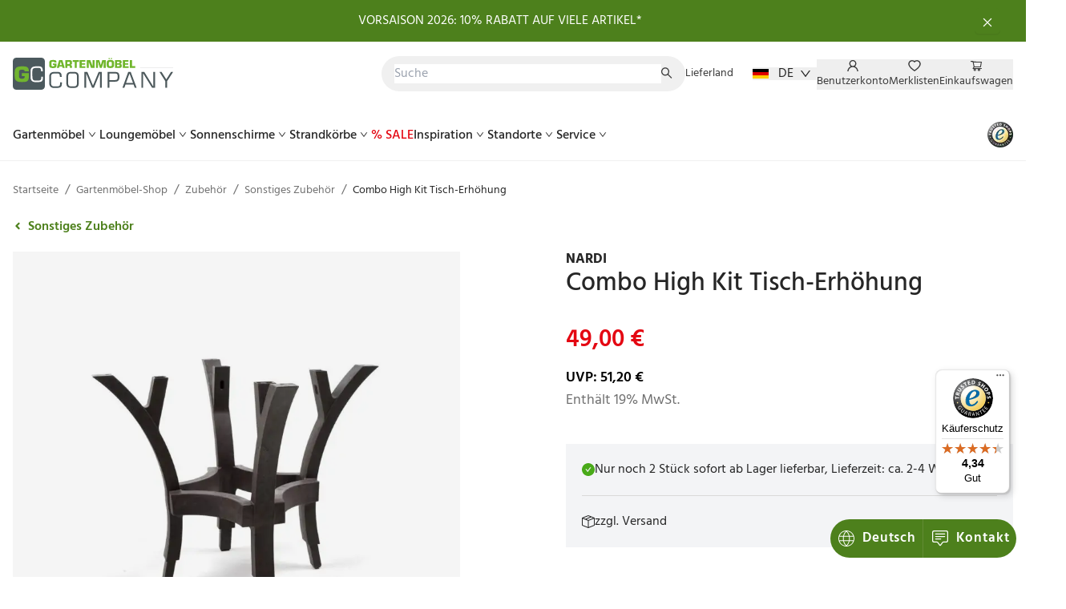

--- FILE ---
content_type: text/html; charset=utf-8
request_url: https://gartenmoebelcompany.de/shop/sonstiges-zubehoer/nardi-combo-high-kit-tisch-erhoehung
body_size: 42477
content:
<!DOCTYPE html><html lang="de-DE"><head><meta charSet="utf-8"/><meta name="viewport" content="width=device-width"/><link rel="apple-touch-icon" sizes="180x180" href="/_next_public/gaco-icons/apple-touch-icon.png"/><link rel="icon" type="image/png" sizes="32x32" href="/_next_public/gaco-icons/favicon-32x32.png"/><link rel="icon" type="image/png" sizes="16x16" href="/_next_public/gaco-icons/favicon-16x16.png"/><link rel="mask-icon" href="/_next_public/gaco-icons/safari-pinned-tab.svg" color="#5bbad5"/><meta name="application-name" content="Gartenmöbel Company"/><meta name="apple-mobile-web-app-capable" content="yes"/><meta name="apple-mobile-web-app-status-bar-style" content="default"/><meta name="apple-mobile-web-app-title" content="Gartenmöbel Company"/><meta name="format-detection" content="telephone=no"/><meta name="mobile-web-app-capable" content="yes"/><meta name="msapplication-TileColor" content="#fff"/><meta name="msapplication-tap-highlight" content="no"/><meta name="theme-color" content="#fff"/><link rel="manifest" href="/_next_public/gaco-icons/site.webmanifest"/><link rel="icon" href="/_next_public/gaco-icons/favicon.ico"/><link rel="preload" href="/_next_public/fonts/Hind-Regular.woff2" as="font" type="font/woff2" crossorigin="anonymous"/><link rel="preload" href="/_next_public/fonts/Hind-Light.woff2" as="font" type="font/woff2" crossorigin="anonymous"/><link rel="preload" href="/_next_public/fonts/Hind-Medium.woff2" as="font" type="font/woff2" crossorigin="anonymous"/><link rel="preload" href="/_next_public/fonts/Hind-SemiBold.woff2" as="font" type="font/woff2" crossorigin="anonymous"/><title>Combo High Kit Tisch-Erhöhung</title><meta name="description" content="Tisch-Erhöhung für Combo ✓ verwandelt Bistrotisch in Bartisch ✓ recycelter Kunststoff ✓ einfache Montage ✓ Trusted Shops ✓ Jetzt bequem bestellen!"/><meta property="og:locale" content="de-DE"/><meta property="og:type" content="article"/><meta property="og:title" content="Combo High Kit Tisch-Erhöhung"/><meta property="og:description" content="Tisch-Erhöhung für Combo ✓ verwandelt Bistrotisch in Bartisch ✓ recycelter Kunststoff ✓ einfache Montage ✓ Trusted Shops ✓ Jetzt bequem bestellen!"/><meta property="og:url" content="https://gartenmoebelcompany.de/shop/sonstiges-zubehoer/nardi-combo-high-kit-tisch-erhoehung/"/><meta property="og:site_name" content="Gartenmöbel Company"/><meta property="article:publisher" content="https://www.facebook.com/GartenmoebelCompany/"/><meta property="article:modified_time" content="2025-11-20T15:44:52+00:00"/><meta property="og:image" content="https://gartenmoebelcompany.de/wp-content/uploads/2024/02/nardi-combo-high-kit-regenerierter-kunststoff-terra-900x900.jpg"/><meta property="og:image:width" content="1417"/><meta property="og:image:height" content="1417"/><meta property="og:image:type" content="image/jpeg"/><meta name="twitter:card" content="summary_large_image"/><meta name="robots" content="index, follow, max-image-preview:large, max-snippet:-1, max-video-preview:-1"/><link rel="canonical" href="https://gartenmoebelcompany.de/shop/sonstiges-zubehoer/nardi-combo-high-kit-tisch-erhoehung"/><link rel="preload" as="image" href="/_next_public/gaco-icons/logo.svg"/><link rel="preload" as="image" imagesrcset="/_next/image?url=https%3A%2F%2Fgartenmoebelcompany.de%2Fwp-content%2Fuploads%2F2024%2F02%2Fnardi-combo-high-kit-regenerierter-kunststoff-terra-800x800.jpg&amp;w=640&amp;q=75 640w, /_next/image?url=https%3A%2F%2Fgartenmoebelcompany.de%2Fwp-content%2Fuploads%2F2024%2F02%2Fnardi-combo-high-kit-regenerierter-kunststoff-terra-800x800.jpg&amp;w=750&amp;q=75 750w, /_next/image?url=https%3A%2F%2Fgartenmoebelcompany.de%2Fwp-content%2Fuploads%2F2024%2F02%2Fnardi-combo-high-kit-regenerierter-kunststoff-terra-800x800.jpg&amp;w=828&amp;q=75 828w, /_next/image?url=https%3A%2F%2Fgartenmoebelcompany.de%2Fwp-content%2Fuploads%2F2024%2F02%2Fnardi-combo-high-kit-regenerierter-kunststoff-terra-800x800.jpg&amp;w=1080&amp;q=75 1080w, /_next/image?url=https%3A%2F%2Fgartenmoebelcompany.de%2Fwp-content%2Fuploads%2F2024%2F02%2Fnardi-combo-high-kit-regenerierter-kunststoff-terra-800x800.jpg&amp;w=1200&amp;q=75 1200w, /_next/image?url=https%3A%2F%2Fgartenmoebelcompany.de%2Fwp-content%2Fuploads%2F2024%2F02%2Fnardi-combo-high-kit-regenerierter-kunststoff-terra-800x800.jpg&amp;w=1920&amp;q=75 1920w, /_next/image?url=https%3A%2F%2Fgartenmoebelcompany.de%2Fwp-content%2Fuploads%2F2024%2F02%2Fnardi-combo-high-kit-regenerierter-kunststoff-terra-800x800.jpg&amp;w=2048&amp;q=75 2048w, /_next/image?url=https%3A%2F%2Fgartenmoebelcompany.de%2Fwp-content%2Fuploads%2F2024%2F02%2Fnardi-combo-high-kit-regenerierter-kunststoff-terra-800x800.jpg&amp;w=3840&amp;q=75 3840w" imagesizes="100vw"/><meta name="next-head-count" content="40"/><link rel="preconnect" href="https://app.usercentrics.eu"/><link rel="preconnect" href="https://api.usercentrics.eu"/><link rel="preconnect" href="https://privacy-proxy.usercentrics.eu"/><link rel="preload" href="https://app.usercentrics.eu/browser-ui/latest/loader.js" as="script"/><link rel="preload" href="https://privacy-proxy.usercentrics.eu/latest/uc-block.bundle.js" as="script"/><script id="usercentrics-cmp" src="https://app.usercentrics.eu/browser-ui/latest/loader.js" data-settings-id="SLd5vnzHGVK6Ex" async=""></script><script type="application/javascript" src="https://privacy-proxy.usercentrics.eu/latest/uc-block.bundle.js" async=""></script><link rel="preload" href="/_next/static/css/8e8639f96094cf61.css" as="style"/><link rel="stylesheet" href="/_next/static/css/8e8639f96094cf61.css" data-n-g=""/><link rel="preload" href="/_next/static/css/4289b048ed824d45.css" as="style"/><link rel="stylesheet" href="/_next/static/css/4289b048ed824d45.css" data-n-p=""/><link rel="preload" href="/_next/static/css/26737fe921f055a1.css" as="style"/><link rel="stylesheet" href="/_next/static/css/26737fe921f055a1.css" data-n-p=""/><noscript data-n-css=""></noscript><script defer="" nomodule="" src="/_next/static/chunks/polyfills-c67a75d1b6f99dc8.js"></script><script src="/_next/static/chunks/webpack-bcff271a12a473a3.js" defer=""></script><script src="/_next/static/chunks/framework-2f884d0df7ec4d36.js" defer=""></script><script src="/_next/static/chunks/main-e13f89ba765527c0.js" defer=""></script><script src="/_next/static/chunks/pages/_app-f497890d8d473768.js" defer=""></script><script src="/_next/static/chunks/30e1f94b-f554fcab273dd60f.js" defer=""></script><script src="/_next/static/chunks/367-010494bd33f4dca0.js" defer=""></script><script src="/_next/static/chunks/146-cfbfcd65c1bbab9e.js" defer=""></script><script src="/_next/static/chunks/pages/shop/%5Bcategory%5D/%5B...product%5D-44ad38f784afbf23.js" defer=""></script><script src="/_next/static/aLHJf5Iyohp1SwrjOE4At/_buildManifest.js" defer=""></script><script src="/_next/static/aLHJf5Iyohp1SwrjOE4At/_ssgManifest.js" defer=""></script></head><body class="theme-gaco"><div id="__next" data-reactroot=""><style>
    #nprogress {
      pointer-events: none;
    }
    #nprogress .bar {
      background: var(--colors-primary-500);
      position: fixed;
      z-index: 9999;
      top: 0;
      left: 0;
      width: 100%;
      height: 3px;
    }
    #nprogress .peg {
      display: block;
      position: absolute;
      right: 0px;
      width: 100px;
      height: 100%;
      box-shadow: 0 0 10px var(--colors-primary-500), 0 0 5px var(--colors-primary-500);
      opacity: 1;
      -webkit-transform: rotate(3deg) translate(0px, -4px);
      -ms-transform: rotate(3deg) translate(0px, -4px);
      transform: rotate(3deg) translate(0px, -4px);
    }
    #nprogress .spinner {
      display: block;
      position: fixed;
      z-index: 1031;
      top: 15px;
      right: 15px;
    }
    #nprogress .spinner-icon {
      width: 18px;
      height: 18px;
      box-sizing: border-box;
      border: solid 2px transparent;
      border-top-color: var(--colors-primary-500);
      border-left-color: var(--colors-primary-500);
      border-radius: 50%;
      -webkit-animation: nprogresss-spinner 400ms linear infinite;
      animation: nprogress-spinner 400ms linear infinite;
    }
    .nprogress-custom-parent {
      overflow: hidden;
      position: relative;
    }
    .nprogress-custom-parent #nprogress .spinner,
    .nprogress-custom-parent #nprogress .bar {
      position: absolute;
    }
    @-webkit-keyframes nprogress-spinner {
      0% {
        -webkit-transform: rotate(0deg);
      }
      100% {
        -webkit-transform: rotate(360deg);
      }
    }
    @keyframes nprogress-spinner {
      0% {
        transform: rotate(0deg);
      }
      100% {
        transform: rotate(360deg);
      }
    }
  </style><noscript id="gtm-noscript"><iframe src="https://www.googletagmanager.com/ns.html?id=GTM-P8BK9Q" height="0" width="0" style="display:none;visibility:hidden" id="tag-manager"></iframe></noscript><a href="#main-content" class="block absolute z-10 bg-gray-800 text-white hover:text-blue-300 rounded-br p-4 -translate-y-full focus:translate-y-0 transition-transform">Zum Hauptinhalt springen</a><div class="ant-layout min-h-screen relative"><header class="ant-layout-header w-full p-0 border-b border-b-neutral-200 min-h-16 transition-all sticky"><div class="container"><div class="ant-row ant-row-space-between ant-row-middle h-16 lg:mt-2 gap-3"><div class="ant-col h-[44px] w-[150px] md:w-[200px]"><a href="/"><img alt="Gartenmöbel Company" src="/_next_public/gaco-icons/logo.svg" decoding="async" data-nimg="future-fill" class="w-auto" style="position:absolute;height:100%;width:100%;left:0;top:0;right:0;bottom:0;color:transparent"/></a></div><div style="flex:auto" class="ant-col leading-none ant-col-xs-0 ant-col-lg-11"><div class="ant-row ant-row-middle w-full gap-5"><div style="flex:auto" class="ant-col"><div id="elastic-search-wrapper" class="cp-elasticsearch__wrapper"><div class="cp-elasticsearch__container"><div data-radius="full" class="rt-TextFieldRoot cp-elasticsearch__input"><input spellcheck="false" placeholder="Suche" value="" class="rt-reset rt-TextFieldInput"/><svg width="15" height="18" viewBox="0 0 15 18" fill="none" xmlns="http://www.w3.org/2000/svg"><path d="M14.2429 14.1161L9.60536 9.47861C10.325 8.54825 10.7143 7.41075 10.7143 6.21432C10.7143 4.78218 10.1554 3.43932 9.14464 2.42682C8.13393 1.41432 6.7875 0.857178 5.35714 0.857178C3.92679 0.857178 2.58036 1.41611 1.56964 2.42682C0.557143 3.43753 0 4.78218 0 6.21432C0 7.64468 0.558928 8.99111 1.56964 10.0018C2.58036 11.0143 3.925 11.5715 5.35714 11.5715C6.55357 11.5715 7.68929 11.1822 8.61964 10.4643L13.2571 15.1C13.2707 15.1136 13.2869 15.1244 13.3047 15.1318C13.3224 15.1392 13.3415 15.143 13.3607 15.143C13.38 15.143 13.399 15.1392 13.4168 15.1318C13.4345 15.1244 13.4507 15.1136 13.4643 15.1L14.2429 14.3232C14.2565 14.3097 14.2673 14.2935 14.2746 14.2757C14.282 14.258 14.2858 14.2389 14.2858 14.2197C14.2858 14.2004 14.282 14.1814 14.2746 14.1636C14.2673 14.1459 14.2565 14.1297 14.2429 14.1161ZM8.18571 9.04289C7.42857 9.79825 6.425 10.2143 5.35714 10.2143C4.28929 10.2143 3.28571 9.79825 2.52857 9.04289C1.77321 8.28575 1.35714 7.28218 1.35714 6.21432C1.35714 5.14646 1.77321 4.14111 2.52857 3.38575C3.28571 2.63039 4.28929 2.21432 5.35714 2.21432C6.425 2.21432 7.43036 2.62861 8.18571 3.38575C8.94107 4.14289 9.35714 5.14646 9.35714 6.21432C9.35714 7.28218 8.94107 8.28754 8.18571 9.04289Z" fill="#393939"></path></svg></div></div></div></div><div class="ant-col"><div class="flex items-center"><span class="text-lg lg:text-sm text-neutral-700 mr-6">Lieferland</span><button class="ant-dropdown-trigger no-translate flex items-center w-20" type="button"><svg xmlns="http://www.w3.org/2000/svg" viewBox="0 0 5 3" class="w-5 mr-3"><path d="M0 0h5v3H0z"></path><path fill="#D00" d="M0 1h5v2H0z"></path><path fill="#FFCE00" d="M0 2h5v1H0z"></path></svg>DE<span role="img" aria-label="down" class="anticon anticon-down flex text-sm font-bold ml-2"><svg viewBox="64 64 896 896" focusable="false" data-icon="down" width="1em" height="1em" fill="currentColor" aria-hidden="true"><path d="M884 256h-75c-5.1 0-9.9 2.5-12.9 6.6L512 654.2 227.9 262.6c-3-4.1-7.8-6.6-12.9-6.6h-75c-6.5 0-10.3 7.4-6.5 12.7l352.6 486.1c12.8 17.6 39 17.6 51.7 0l352.6-486.1c3.9-5.3.1-12.7-6.4-12.7z"></path></svg></span></button></div></div></div></div><div style="flex:auto" class="ant-col max-w-xs ml-4 lg:ml-0"><ul class="ant-menu ant-menu-root ant-menu-horizontal ant-menu-light flex justify-between lg:gap-4 bg-transparent border-none h-full trim-px after:hidden" role="menu" tabindex="0" data-menu-list="true"><li class="ant-menu-item ant-menu-item-only-child leading-16 lg:leading-none px-0 after:right-0 after:left-0" role="menuitem" tabindex="-1"><span class="ant-menu-title-content"><button type="button" class="no-underline text-neutral-700"><span role="img" aria-label="Benutzerkonto" class="anticon anticon-user text-2xl"><svg viewBox="64 64 896 896" focusable="false" data-icon="user" width="1em" height="1em" fill="currentColor" aria-hidden="true"><path d="M858.5 763.6a374 374 0 00-80.6-119.5 375.63 375.63 0 00-119.5-80.6c-.4-.2-.8-.3-1.2-.5C719.5 518 760 444.7 760 362c0-137-111-248-248-248S264 225 264 362c0 82.7 40.5 156 102.8 201.1-.4.2-.8.3-1.2.5-44.8 18.9-85 46-119.5 80.6a375.63 375.63 0 00-80.6 119.5A371.7 371.7 0 00136 901.8a8 8 0 008 8.2h60c4.4 0 7.9-3.5 8-7.8 2-77.2 33-149.5 87.8-204.3 56.7-56.7 132-87.9 212.2-87.9s155.5 31.2 212.2 87.9C779 752.7 810 825 812 902.2c.1 4.4 3.6 7.8 8 7.8h60a8 8 0 008-8.2c-1-47.8-10.9-94.3-29.5-138.2zM512 534c-45.9 0-89.1-17.9-121.6-50.4S340 407.9 340 362c0-45.9 17.9-89.1 50.4-121.6S466.1 190 512 190s89.1 17.9 121.6 50.4S684 316.1 684 362c0 45.9-17.9 89.1-50.4 121.6S557.9 534 512 534z"></path></svg></span></button></span></li><li class="ant-menu-item ant-menu-item-only-child leading-16 lg:leading-none px-0 after:right-0 after:left-0" role="menuitem" tabindex="-1"><span class="ant-menu-title-content"><button type="button" class="no-underline text-neutral-700"><span role="img" aria-label="Merklisten" class="anticon anticon-heart text-2xl"><svg viewBox="64 64 896 896" focusable="false" data-icon="heart" width="1em" height="1em" fill="currentColor" aria-hidden="true"><path d="M923 283.6a260.04 260.04 0 00-56.9-82.8 264.4 264.4 0 00-84-55.5A265.34 265.34 0 00679.7 125c-49.3 0-97.4 13.5-139.2 39-10 6.1-19.5 12.8-28.5 20.1-9-7.3-18.5-14-28.5-20.1-41.8-25.5-89.9-39-139.2-39-35.5 0-69.9 6.8-102.4 20.3-31.4 13-59.7 31.7-84 55.5a258.44 258.44 0 00-56.9 82.8c-13.9 32.3-21 66.6-21 101.9 0 33.3 6.8 68 20.3 103.3 11.3 29.5 27.5 60.1 48.2 91 32.8 48.9 77.9 99.9 133.9 151.6 92.8 85.7 184.7 144.9 188.6 147.3l23.7 15.2c10.5 6.7 24 6.7 34.5 0l23.7-15.2c3.9-2.5 95.7-61.6 188.6-147.3 56-51.7 101.1-102.7 133.9-151.6 20.7-30.9 37-61.5 48.2-91 13.5-35.3 20.3-70 20.3-103.3.1-35.3-7-69.6-20.9-101.9zM512 814.8S156 586.7 156 385.5C156 283.6 240.3 201 344.3 201c73.1 0 136.5 40.8 167.7 100.4C543.2 241.8 606.6 201 679.7 201c104 0 188.3 82.6 188.3 184.5 0 201.2-356 429.3-356 429.3z"></path></svg></span></button></span></li><li class="ant-menu-item ant-menu-item-only-child leading-16 lg:leading-none px-0 after:right-0 after:left-0" role="menuitem" tabindex="-1"><span class="ant-menu-title-content"><button type="button" class="no-underline text-neutral-700"><span role="img" aria-label="Einkaufswagen" class="anticon anticon-shopping-cart text-2xl"><svg viewBox="0 0 1024 1024" focusable="false" data-icon="shopping-cart" width="1em" height="1em" fill="currentColor" aria-hidden="true"><path d="M922.9 701.9H327.4l29.9-60.9 496.8-.9c16.8 0 31.2-12 34.2-28.6l68.8-385.1c1.8-10.1-.9-20.5-7.5-28.4a34.99 34.99 0 00-26.6-12.5l-632-2.1-5.4-25.4c-3.4-16.2-18-28-34.6-28H96.5a35.3 35.3 0 100 70.6h125.9L246 312.8l58.1 281.3-74.8 122.1a34.96 34.96 0 00-3 36.8c6 11.9 18.1 19.4 31.5 19.4h62.8a102.43 102.43 0 00-20.6 61.7c0 56.6 46 102.6 102.6 102.6s102.6-46 102.6-102.6c0-22.3-7.4-44-20.6-61.7h161.1a102.43 102.43 0 00-20.6 61.7c0 56.6 46 102.6 102.6 102.6s102.6-46 102.6-102.6c0-22.3-7.4-44-20.6-61.7H923c19.4 0 35.3-15.8 35.3-35.3a35.42 35.42 0 00-35.4-35.2zM305.7 253l575.8 1.9-56.4 315.8-452.3.8L305.7 253zm96.9 612.7c-17.4 0-31.6-14.2-31.6-31.6 0-17.4 14.2-31.6 31.6-31.6s31.6 14.2 31.6 31.6a31.6 31.6 0 01-31.6 31.6zm325.1 0c-17.4 0-31.6-14.2-31.6-31.6 0-17.4 14.2-31.6 31.6-31.6s31.6 14.2 31.6 31.6a31.6 31.6 0 01-31.6 31.6z"></path></svg></span></button></span></li><li class="ant-menu-item ant-menu-item-only-child" role="menuitem" tabindex="-1"><span class="ant-menu-title-content"><button type="button" class="no-underline text-neutral-700 leading-16 px-0"><span role="img" aria-label="Menü" class="anticon anticon-menu text-2xl"><svg viewBox="64 64 896 896" focusable="false" data-icon="menu" width="1em" height="1em" fill="currentColor" aria-hidden="true"><path d="M904 160H120c-4.4 0-8 3.6-8 8v64c0 4.4 3.6 8 8 8h784c4.4 0 8-3.6 8-8v-64c0-4.4-3.6-8-8-8zm0 624H120c-4.4 0-8 3.6-8 8v64c0 4.4 3.6 8 8 8h784c4.4 0 8-3.6 8-8v-64c0-4.4-3.6-8-8-8zm0-312H120c-4.4 0-8 3.6-8 8v64c0 4.4 3.6 8 8 8h784c4.4 0 8-3.6 8-8v-64c0-4.4-3.6-8-8-8z"></path></svg></span></button></span></li></ul><div style="display:none" aria-hidden="true"></div></div></div><div hidden="" class="ant-row ant-row-space-between ant-row-middle h-16 mt-3"><div class="ant-col"><ul class="ant-menu ant-menu-root ant-menu-horizontal ant-menu-light flex gap-10 bg-transparent border-none h-full trim-px before:hidden overflow-hidden" id="main-menu" role="menu" tabindex="0" data-menu-list="true"><li class="ant-menu-item ant-menu-item-only-child px-0 after:right-0 after:left-0" role="menuitem" tabindex="-1" data-menu-id="main-menu-nav-hor-cG9zdDozODU1MzM="><span class="ant-menu-title-content"><a href="#" class="ant-dropdown-trigger block w-full h-full font-medium no-underline">Gartenmöbel<!-- --> <span role="img" aria-label="down" aria-hidden="true" class="anticon anticon-down"><svg viewBox="64 64 896 896" focusable="false" data-icon="down" width="1em" height="1em" fill="currentColor" aria-hidden="true"><path d="M884 256h-75c-5.1 0-9.9 2.5-12.9 6.6L512 654.2 227.9 262.6c-3-4.1-7.8-6.6-12.9-6.6h-75c-6.5 0-10.3 7.4-6.5 12.7l352.6 486.1c12.8 17.6 39 17.6 51.7 0l352.6-486.1c3.9-5.3.1-12.7-6.4-12.7z"></path></svg></span></a></span></li><li class="ant-menu-item ant-menu-item-only-child px-0 after:right-0 after:left-0" role="menuitem" tabindex="-1" data-menu-id="main-menu-nav-hor-cG9zdDozODU1MzQ="><span class="ant-menu-title-content"><a href="#" class="ant-dropdown-trigger block w-full h-full font-medium no-underline">Loungemöbel<!-- --> <span role="img" aria-label="down" aria-hidden="true" class="anticon anticon-down"><svg viewBox="64 64 896 896" focusable="false" data-icon="down" width="1em" height="1em" fill="currentColor" aria-hidden="true"><path d="M884 256h-75c-5.1 0-9.9 2.5-12.9 6.6L512 654.2 227.9 262.6c-3-4.1-7.8-6.6-12.9-6.6h-75c-6.5 0-10.3 7.4-6.5 12.7l352.6 486.1c12.8 17.6 39 17.6 51.7 0l352.6-486.1c3.9-5.3.1-12.7-6.4-12.7z"></path></svg></span></a></span></li><li class="ant-menu-item ant-menu-item-only-child px-0 after:right-0 after:left-0" role="menuitem" tabindex="-1" data-menu-id="main-menu-nav-hor-cG9zdDozODU1MzU="><span class="ant-menu-title-content"><a href="#" class="ant-dropdown-trigger block w-full h-full font-medium no-underline">Sonnenschirme<!-- --> <span role="img" aria-label="down" aria-hidden="true" class="anticon anticon-down"><svg viewBox="64 64 896 896" focusable="false" data-icon="down" width="1em" height="1em" fill="currentColor" aria-hidden="true"><path d="M884 256h-75c-5.1 0-9.9 2.5-12.9 6.6L512 654.2 227.9 262.6c-3-4.1-7.8-6.6-12.9-6.6h-75c-6.5 0-10.3 7.4-6.5 12.7l352.6 486.1c12.8 17.6 39 17.6 51.7 0l352.6-486.1c3.9-5.3.1-12.7-6.4-12.7z"></path></svg></span></a></span></li><li class="ant-menu-item ant-menu-item-only-child px-0 after:right-0 after:left-0" role="menuitem" tabindex="-1" data-menu-id="main-menu-nav-hor-cG9zdDozODU1Mzc="><span class="ant-menu-title-content"><a href="#" class="ant-dropdown-trigger block w-full h-full font-medium no-underline">Strandkörbe<!-- --> <span role="img" aria-label="down" aria-hidden="true" class="anticon anticon-down"><svg viewBox="64 64 896 896" focusable="false" data-icon="down" width="1em" height="1em" fill="currentColor" aria-hidden="true"><path d="M884 256h-75c-5.1 0-9.9 2.5-12.9 6.6L512 654.2 227.9 262.6c-3-4.1-7.8-6.6-12.9-6.6h-75c-6.5 0-10.3 7.4-6.5 12.7l352.6 486.1c12.8 17.6 39 17.6 51.7 0l352.6-486.1c3.9-5.3.1-12.7-6.4-12.7z"></path></svg></span></a></span></li><li class="ant-menu-item ant-menu-item-only-child px-0 after:right-0 after:left-0" role="menuitem" tabindex="-1" data-menu-id="main-menu-nav-hor-cG9zdDozODY0MDI="><span class="ant-menu-title-content"><a href="#" class="ant-dropdown-trigger block w-full h-full font-medium no-underline text-secondary-500">% SALE<!-- --> </a></span></li><li class="ant-menu-item ant-menu-item-only-child px-0 after:right-0 after:left-0" role="menuitem" tabindex="-1" data-menu-id="main-menu-nav-hor-cG9zdDozODU1NDI="><span class="ant-menu-title-content"><a href="#" class="ant-dropdown-trigger block w-full h-full font-medium no-underline">Inspiration<!-- --> <span role="img" aria-label="down" aria-hidden="true" class="anticon anticon-down"><svg viewBox="64 64 896 896" focusable="false" data-icon="down" width="1em" height="1em" fill="currentColor" aria-hidden="true"><path d="M884 256h-75c-5.1 0-9.9 2.5-12.9 6.6L512 654.2 227.9 262.6c-3-4.1-7.8-6.6-12.9-6.6h-75c-6.5 0-10.3 7.4-6.5 12.7l352.6 486.1c12.8 17.6 39 17.6 51.7 0l352.6-486.1c3.9-5.3.1-12.7-6.4-12.7z"></path></svg></span></a></span></li><li class="ant-menu-item ant-menu-item-only-child px-0 after:right-0 after:left-0" role="menuitem" tabindex="-1" data-menu-id="main-menu-nav-hor-cG9zdDozODU1NDM="><span class="ant-menu-title-content"><a href="#" class="ant-dropdown-trigger block w-full h-full font-medium no-underline">Standorte<!-- --> <span role="img" aria-label="down" aria-hidden="true" class="anticon anticon-down"><svg viewBox="64 64 896 896" focusable="false" data-icon="down" width="1em" height="1em" fill="currentColor" aria-hidden="true"><path d="M884 256h-75c-5.1 0-9.9 2.5-12.9 6.6L512 654.2 227.9 262.6c-3-4.1-7.8-6.6-12.9-6.6h-75c-6.5 0-10.3 7.4-6.5 12.7l352.6 486.1c12.8 17.6 39 17.6 51.7 0l352.6-486.1c3.9-5.3.1-12.7-6.4-12.7z"></path></svg></span></a></span></li><li class="ant-menu-item ant-menu-item-only-child px-0 after:right-0 after:left-0" role="menuitem" tabindex="-1" data-menu-id="main-menu-nav-hor-cG9zdDozODU1NDU="><span class="ant-menu-title-content"><a href="#" class="ant-dropdown-trigger block w-full h-full font-medium no-underline">Service<!-- --> <span role="img" aria-label="down" aria-hidden="true" class="anticon anticon-down"><svg viewBox="64 64 896 896" focusable="false" data-icon="down" width="1em" height="1em" fill="currentColor" aria-hidden="true"><path d="M884 256h-75c-5.1 0-9.9 2.5-12.9 6.6L512 654.2 227.9 262.6c-3-4.1-7.8-6.6-12.9-6.6h-75c-6.5 0-10.3 7.4-6.5 12.7l352.6 486.1c12.8 17.6 39 17.6 51.7 0l352.6-486.1c3.9-5.3.1-12.7-6.4-12.7z"></path></svg></span></a></span></li></ul><div style="display:none" aria-hidden="true"></div></div><div class="ant-col leading-none absolute top-40 right-12"><a href="https://www.trustedshops.de/bewertung/info_XF0335069910A8B969639627B545222A5.html" target="_blank" rel="noreferrer"><img alt="Trusted Shops" srcSet="/_next/image?url=%2F_next%2Fstatic%2Fmedia%2Ftrustedshops_120.7aef398f.png&amp;w=32&amp;q=75 1x, /_next/image?url=%2F_next%2Fstatic%2Fmedia%2Ftrustedshops_120.7aef398f.png&amp;w=64&amp;q=75 2x" src="/_next/image?url=%2F_next%2Fstatic%2Fmedia%2Ftrustedshops_120.7aef398f.png&amp;w=64&amp;q=75" width="32" height="32" decoding="async" data-nimg="future" loading="lazy" style="color:transparent"/></a></div></div><div class="fixed bottom-6 right-0 w-full md:max-w-[50%] md:w-auto px-1 md:px-3"><div class="grid md:grid-cols-1 grid-cols-2"><button class="md:hidden md:font-semibold sm:tracking-wider text-xs sm:text-sm md:text-md text-white items-center justify-center py-3 px-2 bg-primary-500 hover:bg-primary-600 hover:no-underline flex gap-1 md:gap-0 leading-none flex-col md:flex-row border-r border-primary-400 rounded-l-full" type="button"><svg fill="none" xmlns="http://www.w3.org/2000/svg" viewBox="0 0 27 27" aria-hidden="true" class="h-6"><path d="M22.819 21.53l-6.087-6.086a6.968 6.968 0 001.456-4.285c0-1.88-.734-3.642-2.06-4.97a6.98 6.98 0 00-4.972-2.061 6.99 6.99 0 00-4.97 2.06 6.975 6.975 0 00-2.06 4.971 6.99 6.99 0 002.06 4.971 6.975 6.975 0 004.97 2.06 6.97 6.97 0 004.282-1.453l6.087 6.085a.195.195 0 00.136.056.194.194 0 00.136-.056l1.022-1.02a.192.192 0 000-.272zm-7.95-6.658a5.222 5.222 0 01-3.713 1.537 5.222 5.222 0 01-3.712-1.537 5.222 5.222 0 01-1.538-3.713 5.22 5.22 0 011.538-3.712 5.222 5.222 0 013.712-1.538c1.402 0 2.722.544 3.713 1.538a5.222 5.222 0 011.538 3.712 5.218 5.218 0 01-1.538 3.713z" fill="#fff"></path></svg>Suchen</button><a class="md:font-semibold sm:tracking-wider text-xs sm:text-sm md:text-md text-white items-center justify-center py-3 px-2 bg-primary-500 hover:bg-primary-600 hover:no-underline flex gap-1 md:gap-0 leading-none flex-col md:flex-row border-r border-primary-400 md:rounded-l-full rounded-r-full border-r-0" target="_blank" rel="noopener noreferrer" href="https://service.gartenmoebelcompany.de/"><svg xmlns="http://www.w3.org/2000/svg" viewBox="0 0 24 24" aria-hidden="true" class="h-6 fill-current mr-2"><path d="M19.5 3.25a1.25 1.25 0 011.25 1.25v10a1.25 1.25 0 01-1.25 1.25h-3.125a2.5 2.5 0 00-2 1L12 19.916 9.625 16.75a2.5 2.5 0 00-2-1H4.5a1.25 1.25 0 01-1.25-1.25v-10A1.25 1.25 0 014.5 3.25h15zM4.5 2A2.5 2.5 0 002 4.5v10A2.5 2.5 0 004.5 17h3.125a1.25 1.25 0 011 .5L11 20.666a1.25 1.25 0 002 0l2.375-3.166a1.25 1.25 0 011-.5H19.5a2.5 2.5 0 002.5-2.5v-10A2.5 2.5 0 0019.5 2h-15z"></path><path d="M5.75 6.375a.625.625 0 01.625-.625h11.25a.625.625 0 110 1.25H6.375a.625.625 0 01-.625-.625zm0 3.125a.625.625 0 01.625-.625h11.25a.625.625 0 110 1.25H6.375A.625.625 0 015.75 9.5zm0 3.125A.625.625 0 016.375 12h6.25a.624.624 0 110 1.25h-6.25a.625.625 0 01-.625-.625z"></path></svg>Kontakt</a></div></div></div></header><main class="ant-layout-content flex flex-col pb-12 pt-4 md:pt-6" id="main-content"><div class="container"><div class="mb-4"><nav class="ant-breadcrumb"><ol><li><span class="text-sm"><a href="/">Startseite</a></span><span class="ant-breadcrumb-separator">/</span></li><li><span class="text-sm"><span>...</span></span><span class="ant-breadcrumb-separator">/</span></li><li><span class="text-sm"><a href="/shop/kat/zubehoer">Zubehör</a></span><span class="ant-breadcrumb-separator">/</span></li><li><span class="text-sm"><span>Sonstiges Zubehör</span></span><span class="ant-breadcrumb-separator">/</span></li></ol></nav></div><div class="mb-4"><a href="/shop/kat/sonstiges-zubehoer"><button type="button" class="ant-btn ant-btn-link font-semibold text-primary-500 px-0"><span role="img" class="anticon text-[0.6rem] align-middle"><svg viewBox="0 0 6 9" fill="currentColor" xmlns="http://www.w3.org/2000/svg" width="1em" height="1em" aria-hidden="true" focusable="false" class=""><path fill-rule="evenodd" clip-rule="evenodd" d="M3.707 8.035a1 1 0 001.414-1.414L3.001 4.5l2.12-2.121A1 1 0 003.708.964L.885 3.787a1 1 0 00-.006 1.42l2.828 2.828z" fill="currentColor"></path></svg></span><span>Sonstiges Zubehör</span></button></a></div><div class=""><div class="ant-row flex-col md:flex-row" style="margin-left:-16px;margin-right:-16px"><div style="padding-left:16px;padding-right:16px" class="ant-col order-1 md:order-none ant-col-xs-24 ant-col-md-12 ant-col-lg-12"><div class="relative md:sticky md:top-16"><div class="ant-carousel"><div class="slick-slider mb-6 slick-initialized" dir="ltr"><div class="slick-list"><div class="slick-track" style="width:2300%;left:-100%"><div data-index="-1" tabindex="-1" class="slick-slide slick-cloned" aria-hidden="true" style="width:4.3478260869565215%"><div><div class="w-full relative overflow-hidden" style="padding-top:100%"><div class="absolute top-0 right-0 bottom-0 left-0 bg-neutral-150 cursor-zoom-in" tabindex="-1" style="width:100%;display:inline-block"><img alt="NARDI &quot;Combo High Kit&quot; Tisch-Erhöhung, Maßangaben" sizes="100vw" srcSet="/_next/image?url=https%3A%2F%2Fgartenmoebelcompany.de%2Fwp-content%2Fuploads%2F2024%2F02%2Fnardi-combo-high-kit-regenerierter-kunststoff-masse-02-800x800.jpg&amp;w=640&amp;q=75 640w, /_next/image?url=https%3A%2F%2Fgartenmoebelcompany.de%2Fwp-content%2Fuploads%2F2024%2F02%2Fnardi-combo-high-kit-regenerierter-kunststoff-masse-02-800x800.jpg&amp;w=750&amp;q=75 750w, /_next/image?url=https%3A%2F%2Fgartenmoebelcompany.de%2Fwp-content%2Fuploads%2F2024%2F02%2Fnardi-combo-high-kit-regenerierter-kunststoff-masse-02-800x800.jpg&amp;w=828&amp;q=75 828w, /_next/image?url=https%3A%2F%2Fgartenmoebelcompany.de%2Fwp-content%2Fuploads%2F2024%2F02%2Fnardi-combo-high-kit-regenerierter-kunststoff-masse-02-800x800.jpg&amp;w=1080&amp;q=75 1080w, /_next/image?url=https%3A%2F%2Fgartenmoebelcompany.de%2Fwp-content%2Fuploads%2F2024%2F02%2Fnardi-combo-high-kit-regenerierter-kunststoff-masse-02-800x800.jpg&amp;w=1200&amp;q=75 1200w, /_next/image?url=https%3A%2F%2Fgartenmoebelcompany.de%2Fwp-content%2Fuploads%2F2024%2F02%2Fnardi-combo-high-kit-regenerierter-kunststoff-masse-02-800x800.jpg&amp;w=1920&amp;q=75 1920w, /_next/image?url=https%3A%2F%2Fgartenmoebelcompany.de%2Fwp-content%2Fuploads%2F2024%2F02%2Fnardi-combo-high-kit-regenerierter-kunststoff-masse-02-800x800.jpg&amp;w=2048&amp;q=75 2048w, /_next/image?url=https%3A%2F%2Fgartenmoebelcompany.de%2Fwp-content%2Fuploads%2F2024%2F02%2Fnardi-combo-high-kit-regenerierter-kunststoff-masse-02-800x800.jpg&amp;w=3840&amp;q=75 3840w" src="/_next/image?url=https%3A%2F%2Fgartenmoebelcompany.de%2Fwp-content%2Fuploads%2F2024%2F02%2Fnardi-combo-high-kit-regenerierter-kunststoff-masse-02-800x800.jpg&amp;w=3840&amp;q=75" decoding="async" data-nimg="future-fill" class="w-full mix-blend-multiply object-contain" loading="lazy" style="position:absolute;height:100%;width:100%;left:0;top:0;right:0;bottom:0;color:transparent"/></div></div></div></div><div data-index="0" class="slick-slide slick-active slick-current" tabindex="-1" aria-hidden="false" style="outline:none;width:4.3478260869565215%"><div><div class="w-full relative overflow-hidden" style="padding-top:100%"><div class="absolute top-0 right-0 bottom-0 left-0 bg-neutral-150 cursor-zoom-in" tabindex="-1" style="width:100%;display:inline-block"><img alt="NARDI &quot;Combo High Kit&quot; Tisch-Erhöhung, regenerierter Kunststoff terra" sizes="100vw" srcSet="/_next/image?url=https%3A%2F%2Fgartenmoebelcompany.de%2Fwp-content%2Fuploads%2F2024%2F02%2Fnardi-combo-high-kit-regenerierter-kunststoff-terra-800x800.jpg&amp;w=640&amp;q=75 640w, /_next/image?url=https%3A%2F%2Fgartenmoebelcompany.de%2Fwp-content%2Fuploads%2F2024%2F02%2Fnardi-combo-high-kit-regenerierter-kunststoff-terra-800x800.jpg&amp;w=750&amp;q=75 750w, /_next/image?url=https%3A%2F%2Fgartenmoebelcompany.de%2Fwp-content%2Fuploads%2F2024%2F02%2Fnardi-combo-high-kit-regenerierter-kunststoff-terra-800x800.jpg&amp;w=828&amp;q=75 828w, /_next/image?url=https%3A%2F%2Fgartenmoebelcompany.de%2Fwp-content%2Fuploads%2F2024%2F02%2Fnardi-combo-high-kit-regenerierter-kunststoff-terra-800x800.jpg&amp;w=1080&amp;q=75 1080w, /_next/image?url=https%3A%2F%2Fgartenmoebelcompany.de%2Fwp-content%2Fuploads%2F2024%2F02%2Fnardi-combo-high-kit-regenerierter-kunststoff-terra-800x800.jpg&amp;w=1200&amp;q=75 1200w, /_next/image?url=https%3A%2F%2Fgartenmoebelcompany.de%2Fwp-content%2Fuploads%2F2024%2F02%2Fnardi-combo-high-kit-regenerierter-kunststoff-terra-800x800.jpg&amp;w=1920&amp;q=75 1920w, /_next/image?url=https%3A%2F%2Fgartenmoebelcompany.de%2Fwp-content%2Fuploads%2F2024%2F02%2Fnardi-combo-high-kit-regenerierter-kunststoff-terra-800x800.jpg&amp;w=2048&amp;q=75 2048w, /_next/image?url=https%3A%2F%2Fgartenmoebelcompany.de%2Fwp-content%2Fuploads%2F2024%2F02%2Fnardi-combo-high-kit-regenerierter-kunststoff-terra-800x800.jpg&amp;w=3840&amp;q=75 3840w" src="/_next/image?url=https%3A%2F%2Fgartenmoebelcompany.de%2Fwp-content%2Fuploads%2F2024%2F02%2Fnardi-combo-high-kit-regenerierter-kunststoff-terra-800x800.jpg&amp;w=3840&amp;q=75" decoding="async" data-nimg="future-fill" class="w-full mix-blend-multiply object-contain" style="position:absolute;height:100%;width:100%;left:0;top:0;right:0;bottom:0;color:transparent"/></div></div></div></div><div data-index="1" class="slick-slide" tabindex="-1" aria-hidden="true" style="outline:none;width:4.3478260869565215%"><div><div class="w-full relative overflow-hidden" style="padding-top:100%"><div class="absolute top-0 right-0 bottom-0 left-0 bg-neutral-150 cursor-zoom-in" tabindex="-1" style="width:100%;display:inline-block"><img alt="NARDI &quot;Combo&quot; Bartisch Ø 60 cm, Gestell und Tischplatte regenerierter Kunststoff terra, Zusammenbau" sizes="100vw" srcSet="/_next/image?url=https%3A%2F%2Fgartenmoebelcompany.de%2Fwp-content%2Fuploads%2F2024%2F02%2Fnardi-combo-high-bartisch-60cm-regenerierter-kunststoff-terra-02-800x800.jpg&amp;w=640&amp;q=75 640w, /_next/image?url=https%3A%2F%2Fgartenmoebelcompany.de%2Fwp-content%2Fuploads%2F2024%2F02%2Fnardi-combo-high-bartisch-60cm-regenerierter-kunststoff-terra-02-800x800.jpg&amp;w=750&amp;q=75 750w, /_next/image?url=https%3A%2F%2Fgartenmoebelcompany.de%2Fwp-content%2Fuploads%2F2024%2F02%2Fnardi-combo-high-bartisch-60cm-regenerierter-kunststoff-terra-02-800x800.jpg&amp;w=828&amp;q=75 828w, /_next/image?url=https%3A%2F%2Fgartenmoebelcompany.de%2Fwp-content%2Fuploads%2F2024%2F02%2Fnardi-combo-high-bartisch-60cm-regenerierter-kunststoff-terra-02-800x800.jpg&amp;w=1080&amp;q=75 1080w, /_next/image?url=https%3A%2F%2Fgartenmoebelcompany.de%2Fwp-content%2Fuploads%2F2024%2F02%2Fnardi-combo-high-bartisch-60cm-regenerierter-kunststoff-terra-02-800x800.jpg&amp;w=1200&amp;q=75 1200w, /_next/image?url=https%3A%2F%2Fgartenmoebelcompany.de%2Fwp-content%2Fuploads%2F2024%2F02%2Fnardi-combo-high-bartisch-60cm-regenerierter-kunststoff-terra-02-800x800.jpg&amp;w=1920&amp;q=75 1920w, /_next/image?url=https%3A%2F%2Fgartenmoebelcompany.de%2Fwp-content%2Fuploads%2F2024%2F02%2Fnardi-combo-high-bartisch-60cm-regenerierter-kunststoff-terra-02-800x800.jpg&amp;w=2048&amp;q=75 2048w, /_next/image?url=https%3A%2F%2Fgartenmoebelcompany.de%2Fwp-content%2Fuploads%2F2024%2F02%2Fnardi-combo-high-bartisch-60cm-regenerierter-kunststoff-terra-02-800x800.jpg&amp;w=3840&amp;q=75 3840w" src="/_next/image?url=https%3A%2F%2Fgartenmoebelcompany.de%2Fwp-content%2Fuploads%2F2024%2F02%2Fnardi-combo-high-bartisch-60cm-regenerierter-kunststoff-terra-02-800x800.jpg&amp;w=3840&amp;q=75" decoding="async" data-nimg="future-fill" class="w-full mix-blend-multiply object-contain" loading="lazy" style="position:absolute;height:100%;width:100%;left:0;top:0;right:0;bottom:0;color:transparent"/></div></div></div></div><div data-index="2" class="slick-slide" tabindex="-1" aria-hidden="true" style="outline:none;width:4.3478260869565215%"><div><div class="w-full relative overflow-hidden" style="padding-top:100%"><div class="absolute top-0 right-0 bottom-0 left-0 bg-neutral-150 cursor-zoom-in" tabindex="-1" style="width:100%;display:inline-block"><img alt="NARDI &quot;Combo&quot; Bartisch Ø 60 cm, Gestell und Tischplatte regenerierter Kunststoff terra" sizes="100vw" srcSet="/_next/image?url=https%3A%2F%2Fgartenmoebelcompany.de%2Fwp-content%2Fuploads%2F2024%2F02%2Fnardi-combo-high-bartisch-60cm-regenerierter-kunststoff-terra-01-800x800.jpg&amp;w=640&amp;q=75 640w, /_next/image?url=https%3A%2F%2Fgartenmoebelcompany.de%2Fwp-content%2Fuploads%2F2024%2F02%2Fnardi-combo-high-bartisch-60cm-regenerierter-kunststoff-terra-01-800x800.jpg&amp;w=750&amp;q=75 750w, /_next/image?url=https%3A%2F%2Fgartenmoebelcompany.de%2Fwp-content%2Fuploads%2F2024%2F02%2Fnardi-combo-high-bartisch-60cm-regenerierter-kunststoff-terra-01-800x800.jpg&amp;w=828&amp;q=75 828w, /_next/image?url=https%3A%2F%2Fgartenmoebelcompany.de%2Fwp-content%2Fuploads%2F2024%2F02%2Fnardi-combo-high-bartisch-60cm-regenerierter-kunststoff-terra-01-800x800.jpg&amp;w=1080&amp;q=75 1080w, /_next/image?url=https%3A%2F%2Fgartenmoebelcompany.de%2Fwp-content%2Fuploads%2F2024%2F02%2Fnardi-combo-high-bartisch-60cm-regenerierter-kunststoff-terra-01-800x800.jpg&amp;w=1200&amp;q=75 1200w, /_next/image?url=https%3A%2F%2Fgartenmoebelcompany.de%2Fwp-content%2Fuploads%2F2024%2F02%2Fnardi-combo-high-bartisch-60cm-regenerierter-kunststoff-terra-01-800x800.jpg&amp;w=1920&amp;q=75 1920w, /_next/image?url=https%3A%2F%2Fgartenmoebelcompany.de%2Fwp-content%2Fuploads%2F2024%2F02%2Fnardi-combo-high-bartisch-60cm-regenerierter-kunststoff-terra-01-800x800.jpg&amp;w=2048&amp;q=75 2048w, /_next/image?url=https%3A%2F%2Fgartenmoebelcompany.de%2Fwp-content%2Fuploads%2F2024%2F02%2Fnardi-combo-high-bartisch-60cm-regenerierter-kunststoff-terra-01-800x800.jpg&amp;w=3840&amp;q=75 3840w" src="/_next/image?url=https%3A%2F%2Fgartenmoebelcompany.de%2Fwp-content%2Fuploads%2F2024%2F02%2Fnardi-combo-high-bartisch-60cm-regenerierter-kunststoff-terra-01-800x800.jpg&amp;w=3840&amp;q=75" decoding="async" data-nimg="future-fill" class="w-full mix-blend-multiply object-contain" loading="lazy" style="position:absolute;height:100%;width:100%;left:0;top:0;right:0;bottom:0;color:transparent"/></div></div></div></div><div data-index="3" class="slick-slide" tabindex="-1" aria-hidden="true" style="outline:none;width:4.3478260869565215%"><div><div class="w-full relative overflow-hidden" style="padding-top:100%"><div class="absolute top-0 right-0 bottom-0 left-0 bg-neutral-150 cursor-zoom-in" tabindex="-1" style="width:100%;display:inline-block"><img alt="NARDI &quot;Stack&quot; Barhocker und &quot;Combo High&quot; Bartisch Ø 70 cm, regenerierter Kunststoff terra" sizes="100vw" srcSet="/_next/image?url=https%3A%2F%2Fgartenmoebelcompany.de%2Fwp-content%2Fuploads%2F2024%2F02%2Fnardi-combo-high-bartisch-70cm-stack-barhocker-regenerierter-kunststoff-terra-800x800.jpg&amp;w=640&amp;q=75 640w, /_next/image?url=https%3A%2F%2Fgartenmoebelcompany.de%2Fwp-content%2Fuploads%2F2024%2F02%2Fnardi-combo-high-bartisch-70cm-stack-barhocker-regenerierter-kunststoff-terra-800x800.jpg&amp;w=750&amp;q=75 750w, /_next/image?url=https%3A%2F%2Fgartenmoebelcompany.de%2Fwp-content%2Fuploads%2F2024%2F02%2Fnardi-combo-high-bartisch-70cm-stack-barhocker-regenerierter-kunststoff-terra-800x800.jpg&amp;w=828&amp;q=75 828w, /_next/image?url=https%3A%2F%2Fgartenmoebelcompany.de%2Fwp-content%2Fuploads%2F2024%2F02%2Fnardi-combo-high-bartisch-70cm-stack-barhocker-regenerierter-kunststoff-terra-800x800.jpg&amp;w=1080&amp;q=75 1080w, /_next/image?url=https%3A%2F%2Fgartenmoebelcompany.de%2Fwp-content%2Fuploads%2F2024%2F02%2Fnardi-combo-high-bartisch-70cm-stack-barhocker-regenerierter-kunststoff-terra-800x800.jpg&amp;w=1200&amp;q=75 1200w, /_next/image?url=https%3A%2F%2Fgartenmoebelcompany.de%2Fwp-content%2Fuploads%2F2024%2F02%2Fnardi-combo-high-bartisch-70cm-stack-barhocker-regenerierter-kunststoff-terra-800x800.jpg&amp;w=1920&amp;q=75 1920w, /_next/image?url=https%3A%2F%2Fgartenmoebelcompany.de%2Fwp-content%2Fuploads%2F2024%2F02%2Fnardi-combo-high-bartisch-70cm-stack-barhocker-regenerierter-kunststoff-terra-800x800.jpg&amp;w=2048&amp;q=75 2048w, /_next/image?url=https%3A%2F%2Fgartenmoebelcompany.de%2Fwp-content%2Fuploads%2F2024%2F02%2Fnardi-combo-high-bartisch-70cm-stack-barhocker-regenerierter-kunststoff-terra-800x800.jpg&amp;w=3840&amp;q=75 3840w" src="/_next/image?url=https%3A%2F%2Fgartenmoebelcompany.de%2Fwp-content%2Fuploads%2F2024%2F02%2Fnardi-combo-high-bartisch-70cm-stack-barhocker-regenerierter-kunststoff-terra-800x800.jpg&amp;w=3840&amp;q=75" decoding="async" data-nimg="future-fill" class="w-full mix-blend-multiply object-contain" loading="lazy" style="position:absolute;height:100%;width:100%;left:0;top:0;right:0;bottom:0;color:transparent"/></div></div></div></div><div data-index="4" class="slick-slide" tabindex="-1" aria-hidden="true" style="outline:none;width:4.3478260869565215%"><div><div class="w-full relative overflow-hidden" style="padding-top:100%"><div class="absolute top-0 right-0 bottom-0 left-0 bg-neutral-150 cursor-zoom-in" tabindex="-1" style="width:100%;display:inline-block"><img alt="NARDI &quot;Stack&quot; Hocker und Barhocker, &quot;Combo&quot; Bistrotisch und Bartisch, regenerierter Kunststoff terra" sizes="100vw" srcSet="/_next/image?url=https%3A%2F%2Fgartenmoebelcompany.de%2Fwp-content%2Fuploads%2F2024%2F02%2Fnardi-stack-hocker-mini-maxi-combo-tische-regenerierter-kunststoff-terra-800x800.jpg&amp;w=640&amp;q=75 640w, /_next/image?url=https%3A%2F%2Fgartenmoebelcompany.de%2Fwp-content%2Fuploads%2F2024%2F02%2Fnardi-stack-hocker-mini-maxi-combo-tische-regenerierter-kunststoff-terra-800x800.jpg&amp;w=750&amp;q=75 750w, /_next/image?url=https%3A%2F%2Fgartenmoebelcompany.de%2Fwp-content%2Fuploads%2F2024%2F02%2Fnardi-stack-hocker-mini-maxi-combo-tische-regenerierter-kunststoff-terra-800x800.jpg&amp;w=828&amp;q=75 828w, /_next/image?url=https%3A%2F%2Fgartenmoebelcompany.de%2Fwp-content%2Fuploads%2F2024%2F02%2Fnardi-stack-hocker-mini-maxi-combo-tische-regenerierter-kunststoff-terra-800x800.jpg&amp;w=1080&amp;q=75 1080w, /_next/image?url=https%3A%2F%2Fgartenmoebelcompany.de%2Fwp-content%2Fuploads%2F2024%2F02%2Fnardi-stack-hocker-mini-maxi-combo-tische-regenerierter-kunststoff-terra-800x800.jpg&amp;w=1200&amp;q=75 1200w, /_next/image?url=https%3A%2F%2Fgartenmoebelcompany.de%2Fwp-content%2Fuploads%2F2024%2F02%2Fnardi-stack-hocker-mini-maxi-combo-tische-regenerierter-kunststoff-terra-800x800.jpg&amp;w=1920&amp;q=75 1920w, /_next/image?url=https%3A%2F%2Fgartenmoebelcompany.de%2Fwp-content%2Fuploads%2F2024%2F02%2Fnardi-stack-hocker-mini-maxi-combo-tische-regenerierter-kunststoff-terra-800x800.jpg&amp;w=2048&amp;q=75 2048w, /_next/image?url=https%3A%2F%2Fgartenmoebelcompany.de%2Fwp-content%2Fuploads%2F2024%2F02%2Fnardi-stack-hocker-mini-maxi-combo-tische-regenerierter-kunststoff-terra-800x800.jpg&amp;w=3840&amp;q=75 3840w" src="/_next/image?url=https%3A%2F%2Fgartenmoebelcompany.de%2Fwp-content%2Fuploads%2F2024%2F02%2Fnardi-stack-hocker-mini-maxi-combo-tische-regenerierter-kunststoff-terra-800x800.jpg&amp;w=3840&amp;q=75" decoding="async" data-nimg="future-fill" class="w-full mix-blend-multiply object-contain" loading="lazy" style="position:absolute;height:100%;width:100%;left:0;top:0;right:0;bottom:0;color:transparent"/></div></div></div></div><div data-index="5" class="slick-slide" tabindex="-1" aria-hidden="true" style="outline:none;width:4.3478260869565215%"><div><div class="w-full relative overflow-hidden" style="padding-top:100%"><div class="absolute top-0 right-0 bottom-0 left-0 bg-neutral-150 cursor-zoom-in" tabindex="-1" style="width:100%;display:inline-block"><img alt="NARDI &quot;Combo&quot; Bartisch, Gestell und Tischplatte regenerierter Kunststoff terra, Detail Gestell" sizes="100vw" srcSet="/_next/image?url=https%3A%2F%2Fgartenmoebelcompany.de%2Fwp-content%2Fuploads%2F2024%2F02%2Fnardi-combo-high-bartisch-regenerierter-kunststoff-terra-800x800.jpg&amp;w=640&amp;q=75 640w, /_next/image?url=https%3A%2F%2Fgartenmoebelcompany.de%2Fwp-content%2Fuploads%2F2024%2F02%2Fnardi-combo-high-bartisch-regenerierter-kunststoff-terra-800x800.jpg&amp;w=750&amp;q=75 750w, /_next/image?url=https%3A%2F%2Fgartenmoebelcompany.de%2Fwp-content%2Fuploads%2F2024%2F02%2Fnardi-combo-high-bartisch-regenerierter-kunststoff-terra-800x800.jpg&amp;w=828&amp;q=75 828w, /_next/image?url=https%3A%2F%2Fgartenmoebelcompany.de%2Fwp-content%2Fuploads%2F2024%2F02%2Fnardi-combo-high-bartisch-regenerierter-kunststoff-terra-800x800.jpg&amp;w=1080&amp;q=75 1080w, /_next/image?url=https%3A%2F%2Fgartenmoebelcompany.de%2Fwp-content%2Fuploads%2F2024%2F02%2Fnardi-combo-high-bartisch-regenerierter-kunststoff-terra-800x800.jpg&amp;w=1200&amp;q=75 1200w, /_next/image?url=https%3A%2F%2Fgartenmoebelcompany.de%2Fwp-content%2Fuploads%2F2024%2F02%2Fnardi-combo-high-bartisch-regenerierter-kunststoff-terra-800x800.jpg&amp;w=1920&amp;q=75 1920w, /_next/image?url=https%3A%2F%2Fgartenmoebelcompany.de%2Fwp-content%2Fuploads%2F2024%2F02%2Fnardi-combo-high-bartisch-regenerierter-kunststoff-terra-800x800.jpg&amp;w=2048&amp;q=75 2048w, /_next/image?url=https%3A%2F%2Fgartenmoebelcompany.de%2Fwp-content%2Fuploads%2F2024%2F02%2Fnardi-combo-high-bartisch-regenerierter-kunststoff-terra-800x800.jpg&amp;w=3840&amp;q=75 3840w" src="/_next/image?url=https%3A%2F%2Fgartenmoebelcompany.de%2Fwp-content%2Fuploads%2F2024%2F02%2Fnardi-combo-high-bartisch-regenerierter-kunststoff-terra-800x800.jpg&amp;w=3840&amp;q=75" decoding="async" data-nimg="future-fill" class="w-full mix-blend-multiply object-contain" loading="lazy" style="position:absolute;height:100%;width:100%;left:0;top:0;right:0;bottom:0;color:transparent"/></div></div></div></div><div data-index="6" class="slick-slide" tabindex="-1" aria-hidden="true" style="outline:none;width:4.3478260869565215%"><div><div class="w-full relative overflow-hidden" style="padding-top:100%"><div class="absolute top-0 right-0 bottom-0 left-0 bg-neutral-150 cursor-zoom-in" tabindex="-1" style="width:100%;display:inline-block"><img alt="NARDI &quot;Stack&quot; Barhocker und &quot;Combo&quot; Bartisch, regenerierter Kunststoff terra" sizes="100vw" srcSet="/_next/image?url=https%3A%2F%2Fgartenmoebelcompany.de%2Fwp-content%2Fuploads%2F2024%2F02%2Fnardi-stack-barhocker-combo-bartisch-regenerierter-kunststoff-terra-ambiente-800x800.jpg&amp;w=640&amp;q=75 640w, /_next/image?url=https%3A%2F%2Fgartenmoebelcompany.de%2Fwp-content%2Fuploads%2F2024%2F02%2Fnardi-stack-barhocker-combo-bartisch-regenerierter-kunststoff-terra-ambiente-800x800.jpg&amp;w=750&amp;q=75 750w, /_next/image?url=https%3A%2F%2Fgartenmoebelcompany.de%2Fwp-content%2Fuploads%2F2024%2F02%2Fnardi-stack-barhocker-combo-bartisch-regenerierter-kunststoff-terra-ambiente-800x800.jpg&amp;w=828&amp;q=75 828w, /_next/image?url=https%3A%2F%2Fgartenmoebelcompany.de%2Fwp-content%2Fuploads%2F2024%2F02%2Fnardi-stack-barhocker-combo-bartisch-regenerierter-kunststoff-terra-ambiente-800x800.jpg&amp;w=1080&amp;q=75 1080w, /_next/image?url=https%3A%2F%2Fgartenmoebelcompany.de%2Fwp-content%2Fuploads%2F2024%2F02%2Fnardi-stack-barhocker-combo-bartisch-regenerierter-kunststoff-terra-ambiente-800x800.jpg&amp;w=1200&amp;q=75 1200w, /_next/image?url=https%3A%2F%2Fgartenmoebelcompany.de%2Fwp-content%2Fuploads%2F2024%2F02%2Fnardi-stack-barhocker-combo-bartisch-regenerierter-kunststoff-terra-ambiente-800x800.jpg&amp;w=1920&amp;q=75 1920w, /_next/image?url=https%3A%2F%2Fgartenmoebelcompany.de%2Fwp-content%2Fuploads%2F2024%2F02%2Fnardi-stack-barhocker-combo-bartisch-regenerierter-kunststoff-terra-ambiente-800x800.jpg&amp;w=2048&amp;q=75 2048w, /_next/image?url=https%3A%2F%2Fgartenmoebelcompany.de%2Fwp-content%2Fuploads%2F2024%2F02%2Fnardi-stack-barhocker-combo-bartisch-regenerierter-kunststoff-terra-ambiente-800x800.jpg&amp;w=3840&amp;q=75 3840w" src="/_next/image?url=https%3A%2F%2Fgartenmoebelcompany.de%2Fwp-content%2Fuploads%2F2024%2F02%2Fnardi-stack-barhocker-combo-bartisch-regenerierter-kunststoff-terra-ambiente-800x800.jpg&amp;w=3840&amp;q=75" decoding="async" data-nimg="future-fill" class="w-full mix-blend-multiply object-contain" loading="lazy" style="position:absolute;height:100%;width:100%;left:0;top:0;right:0;bottom:0;color:transparent"/></div></div></div></div><div data-index="7" class="slick-slide" tabindex="-1" aria-hidden="true" style="outline:none;width:4.3478260869565215%"><div><div class="w-full relative overflow-hidden" style="padding-top:100%"><div class="absolute top-0 right-0 bottom-0 left-0 bg-neutral-150 cursor-zoom-in" tabindex="-1" style="width:100%;display:inline-block"><img alt="NARDI &quot;Stack&quot; Hocker und Barhocker, &quot;Combo&quot; Bistrotisch und Bartisch, regenerierter Kunststoff terra" sizes="100vw" srcSet="/_next/image?url=https%3A%2F%2Fgartenmoebelcompany.de%2Fwp-content%2Fuploads%2F2024%2F02%2Fnardi-stack-hocker-mini-maxi-combo-tische-regenerierter-kunststoff-terra-ambiente-02-800x800.jpg&amp;w=640&amp;q=75 640w, /_next/image?url=https%3A%2F%2Fgartenmoebelcompany.de%2Fwp-content%2Fuploads%2F2024%2F02%2Fnardi-stack-hocker-mini-maxi-combo-tische-regenerierter-kunststoff-terra-ambiente-02-800x800.jpg&amp;w=750&amp;q=75 750w, /_next/image?url=https%3A%2F%2Fgartenmoebelcompany.de%2Fwp-content%2Fuploads%2F2024%2F02%2Fnardi-stack-hocker-mini-maxi-combo-tische-regenerierter-kunststoff-terra-ambiente-02-800x800.jpg&amp;w=828&amp;q=75 828w, /_next/image?url=https%3A%2F%2Fgartenmoebelcompany.de%2Fwp-content%2Fuploads%2F2024%2F02%2Fnardi-stack-hocker-mini-maxi-combo-tische-regenerierter-kunststoff-terra-ambiente-02-800x800.jpg&amp;w=1080&amp;q=75 1080w, /_next/image?url=https%3A%2F%2Fgartenmoebelcompany.de%2Fwp-content%2Fuploads%2F2024%2F02%2Fnardi-stack-hocker-mini-maxi-combo-tische-regenerierter-kunststoff-terra-ambiente-02-800x800.jpg&amp;w=1200&amp;q=75 1200w, /_next/image?url=https%3A%2F%2Fgartenmoebelcompany.de%2Fwp-content%2Fuploads%2F2024%2F02%2Fnardi-stack-hocker-mini-maxi-combo-tische-regenerierter-kunststoff-terra-ambiente-02-800x800.jpg&amp;w=1920&amp;q=75 1920w, /_next/image?url=https%3A%2F%2Fgartenmoebelcompany.de%2Fwp-content%2Fuploads%2F2024%2F02%2Fnardi-stack-hocker-mini-maxi-combo-tische-regenerierter-kunststoff-terra-ambiente-02-800x800.jpg&amp;w=2048&amp;q=75 2048w, /_next/image?url=https%3A%2F%2Fgartenmoebelcompany.de%2Fwp-content%2Fuploads%2F2024%2F02%2Fnardi-stack-hocker-mini-maxi-combo-tische-regenerierter-kunststoff-terra-ambiente-02-800x800.jpg&amp;w=3840&amp;q=75 3840w" src="/_next/image?url=https%3A%2F%2Fgartenmoebelcompany.de%2Fwp-content%2Fuploads%2F2024%2F02%2Fnardi-stack-hocker-mini-maxi-combo-tische-regenerierter-kunststoff-terra-ambiente-02-800x800.jpg&amp;w=3840&amp;q=75" decoding="async" data-nimg="future-fill" class="w-full mix-blend-multiply object-contain" loading="lazy" style="position:absolute;height:100%;width:100%;left:0;top:0;right:0;bottom:0;color:transparent"/></div></div></div></div><div data-index="8" class="slick-slide" tabindex="-1" aria-hidden="true" style="outline:none;width:4.3478260869565215%"><div><div class="w-full relative overflow-hidden" style="padding-top:100%"><div class="absolute top-0 right-0 bottom-0 left-0 bg-neutral-150 cursor-zoom-in" tabindex="-1" style="width:100%;display:inline-block"><img alt="NARDI &quot;Stack&quot; Hocker und Barhocker, &quot;Combo&quot; Bistrotisch und Bartisch, regenerierter Kunststoff terra, mit Pflanzregal &quot;Sipario&quot;" sizes="100vw" srcSet="/_next/image?url=https%3A%2F%2Fgartenmoebelcompany.de%2Fwp-content%2Fuploads%2F2024%2F02%2Fnardi-stack-hocker-mini-maxi-combo-tische-regenerierter-kunststoff-terra-ambiente-01-800x800.jpg&amp;w=640&amp;q=75 640w, /_next/image?url=https%3A%2F%2Fgartenmoebelcompany.de%2Fwp-content%2Fuploads%2F2024%2F02%2Fnardi-stack-hocker-mini-maxi-combo-tische-regenerierter-kunststoff-terra-ambiente-01-800x800.jpg&amp;w=750&amp;q=75 750w, /_next/image?url=https%3A%2F%2Fgartenmoebelcompany.de%2Fwp-content%2Fuploads%2F2024%2F02%2Fnardi-stack-hocker-mini-maxi-combo-tische-regenerierter-kunststoff-terra-ambiente-01-800x800.jpg&amp;w=828&amp;q=75 828w, /_next/image?url=https%3A%2F%2Fgartenmoebelcompany.de%2Fwp-content%2Fuploads%2F2024%2F02%2Fnardi-stack-hocker-mini-maxi-combo-tische-regenerierter-kunststoff-terra-ambiente-01-800x800.jpg&amp;w=1080&amp;q=75 1080w, /_next/image?url=https%3A%2F%2Fgartenmoebelcompany.de%2Fwp-content%2Fuploads%2F2024%2F02%2Fnardi-stack-hocker-mini-maxi-combo-tische-regenerierter-kunststoff-terra-ambiente-01-800x800.jpg&amp;w=1200&amp;q=75 1200w, /_next/image?url=https%3A%2F%2Fgartenmoebelcompany.de%2Fwp-content%2Fuploads%2F2024%2F02%2Fnardi-stack-hocker-mini-maxi-combo-tische-regenerierter-kunststoff-terra-ambiente-01-800x800.jpg&amp;w=1920&amp;q=75 1920w, /_next/image?url=https%3A%2F%2Fgartenmoebelcompany.de%2Fwp-content%2Fuploads%2F2024%2F02%2Fnardi-stack-hocker-mini-maxi-combo-tische-regenerierter-kunststoff-terra-ambiente-01-800x800.jpg&amp;w=2048&amp;q=75 2048w, /_next/image?url=https%3A%2F%2Fgartenmoebelcompany.de%2Fwp-content%2Fuploads%2F2024%2F02%2Fnardi-stack-hocker-mini-maxi-combo-tische-regenerierter-kunststoff-terra-ambiente-01-800x800.jpg&amp;w=3840&amp;q=75 3840w" src="/_next/image?url=https%3A%2F%2Fgartenmoebelcompany.de%2Fwp-content%2Fuploads%2F2024%2F02%2Fnardi-stack-hocker-mini-maxi-combo-tische-regenerierter-kunststoff-terra-ambiente-01-800x800.jpg&amp;w=3840&amp;q=75" decoding="async" data-nimg="future-fill" class="w-full mix-blend-multiply object-contain" loading="lazy" style="position:absolute;height:100%;width:100%;left:0;top:0;right:0;bottom:0;color:transparent"/></div></div></div></div><div data-index="9" class="slick-slide" tabindex="-1" aria-hidden="true" style="outline:none;width:4.3478260869565215%"><div><div class="w-full relative overflow-hidden" style="padding-top:100%"><div class="absolute top-0 right-0 bottom-0 left-0 bg-neutral-150 cursor-zoom-in" tabindex="-1" style="width:100%;display:inline-block"><img alt="NARDI &quot;Combo High Kit&quot; Tisch-Erhöhung, Maßangaben" sizes="100vw" srcSet="/_next/image?url=https%3A%2F%2Fgartenmoebelcompany.de%2Fwp-content%2Fuploads%2F2024%2F02%2Fnardi-combo-high-kit-regenerierter-kunststoff-masse-01-800x800.jpg&amp;w=640&amp;q=75 640w, /_next/image?url=https%3A%2F%2Fgartenmoebelcompany.de%2Fwp-content%2Fuploads%2F2024%2F02%2Fnardi-combo-high-kit-regenerierter-kunststoff-masse-01-800x800.jpg&amp;w=750&amp;q=75 750w, /_next/image?url=https%3A%2F%2Fgartenmoebelcompany.de%2Fwp-content%2Fuploads%2F2024%2F02%2Fnardi-combo-high-kit-regenerierter-kunststoff-masse-01-800x800.jpg&amp;w=828&amp;q=75 828w, /_next/image?url=https%3A%2F%2Fgartenmoebelcompany.de%2Fwp-content%2Fuploads%2F2024%2F02%2Fnardi-combo-high-kit-regenerierter-kunststoff-masse-01-800x800.jpg&amp;w=1080&amp;q=75 1080w, /_next/image?url=https%3A%2F%2Fgartenmoebelcompany.de%2Fwp-content%2Fuploads%2F2024%2F02%2Fnardi-combo-high-kit-regenerierter-kunststoff-masse-01-800x800.jpg&amp;w=1200&amp;q=75 1200w, /_next/image?url=https%3A%2F%2Fgartenmoebelcompany.de%2Fwp-content%2Fuploads%2F2024%2F02%2Fnardi-combo-high-kit-regenerierter-kunststoff-masse-01-800x800.jpg&amp;w=1920&amp;q=75 1920w, /_next/image?url=https%3A%2F%2Fgartenmoebelcompany.de%2Fwp-content%2Fuploads%2F2024%2F02%2Fnardi-combo-high-kit-regenerierter-kunststoff-masse-01-800x800.jpg&amp;w=2048&amp;q=75 2048w, /_next/image?url=https%3A%2F%2Fgartenmoebelcompany.de%2Fwp-content%2Fuploads%2F2024%2F02%2Fnardi-combo-high-kit-regenerierter-kunststoff-masse-01-800x800.jpg&amp;w=3840&amp;q=75 3840w" src="/_next/image?url=https%3A%2F%2Fgartenmoebelcompany.de%2Fwp-content%2Fuploads%2F2024%2F02%2Fnardi-combo-high-kit-regenerierter-kunststoff-masse-01-800x800.jpg&amp;w=3840&amp;q=75" decoding="async" data-nimg="future-fill" class="w-full mix-blend-multiply object-contain" loading="lazy" style="position:absolute;height:100%;width:100%;left:0;top:0;right:0;bottom:0;color:transparent"/></div></div></div></div><div data-index="10" class="slick-slide" tabindex="-1" aria-hidden="true" style="outline:none;width:4.3478260869565215%"><div><div class="w-full relative overflow-hidden" style="padding-top:100%"><div class="absolute top-0 right-0 bottom-0 left-0 bg-neutral-150 cursor-zoom-in" tabindex="-1" style="width:100%;display:inline-block"><img alt="NARDI &quot;Combo High Kit&quot; Tisch-Erhöhung, Maßangaben" sizes="100vw" srcSet="/_next/image?url=https%3A%2F%2Fgartenmoebelcompany.de%2Fwp-content%2Fuploads%2F2024%2F02%2Fnardi-combo-high-kit-regenerierter-kunststoff-masse-02-800x800.jpg&amp;w=640&amp;q=75 640w, /_next/image?url=https%3A%2F%2Fgartenmoebelcompany.de%2Fwp-content%2Fuploads%2F2024%2F02%2Fnardi-combo-high-kit-regenerierter-kunststoff-masse-02-800x800.jpg&amp;w=750&amp;q=75 750w, /_next/image?url=https%3A%2F%2Fgartenmoebelcompany.de%2Fwp-content%2Fuploads%2F2024%2F02%2Fnardi-combo-high-kit-regenerierter-kunststoff-masse-02-800x800.jpg&amp;w=828&amp;q=75 828w, /_next/image?url=https%3A%2F%2Fgartenmoebelcompany.de%2Fwp-content%2Fuploads%2F2024%2F02%2Fnardi-combo-high-kit-regenerierter-kunststoff-masse-02-800x800.jpg&amp;w=1080&amp;q=75 1080w, /_next/image?url=https%3A%2F%2Fgartenmoebelcompany.de%2Fwp-content%2Fuploads%2F2024%2F02%2Fnardi-combo-high-kit-regenerierter-kunststoff-masse-02-800x800.jpg&amp;w=1200&amp;q=75 1200w, /_next/image?url=https%3A%2F%2Fgartenmoebelcompany.de%2Fwp-content%2Fuploads%2F2024%2F02%2Fnardi-combo-high-kit-regenerierter-kunststoff-masse-02-800x800.jpg&amp;w=1920&amp;q=75 1920w, /_next/image?url=https%3A%2F%2Fgartenmoebelcompany.de%2Fwp-content%2Fuploads%2F2024%2F02%2Fnardi-combo-high-kit-regenerierter-kunststoff-masse-02-800x800.jpg&amp;w=2048&amp;q=75 2048w, /_next/image?url=https%3A%2F%2Fgartenmoebelcompany.de%2Fwp-content%2Fuploads%2F2024%2F02%2Fnardi-combo-high-kit-regenerierter-kunststoff-masse-02-800x800.jpg&amp;w=3840&amp;q=75 3840w" src="/_next/image?url=https%3A%2F%2Fgartenmoebelcompany.de%2Fwp-content%2Fuploads%2F2024%2F02%2Fnardi-combo-high-kit-regenerierter-kunststoff-masse-02-800x800.jpg&amp;w=3840&amp;q=75" decoding="async" data-nimg="future-fill" class="w-full mix-blend-multiply object-contain" loading="lazy" style="position:absolute;height:100%;width:100%;left:0;top:0;right:0;bottom:0;color:transparent"/></div></div></div></div><div data-index="11" tabindex="-1" class="slick-slide slick-cloned" aria-hidden="true" style="width:4.3478260869565215%"><div><div class="w-full relative overflow-hidden" style="padding-top:100%"><div class="absolute top-0 right-0 bottom-0 left-0 bg-neutral-150 cursor-zoom-in" tabindex="-1" style="width:100%;display:inline-block"><img alt="NARDI &quot;Combo High Kit&quot; Tisch-Erhöhung, regenerierter Kunststoff terra" sizes="100vw" srcSet="/_next/image?url=https%3A%2F%2Fgartenmoebelcompany.de%2Fwp-content%2Fuploads%2F2024%2F02%2Fnardi-combo-high-kit-regenerierter-kunststoff-terra-800x800.jpg&amp;w=640&amp;q=75 640w, /_next/image?url=https%3A%2F%2Fgartenmoebelcompany.de%2Fwp-content%2Fuploads%2F2024%2F02%2Fnardi-combo-high-kit-regenerierter-kunststoff-terra-800x800.jpg&amp;w=750&amp;q=75 750w, /_next/image?url=https%3A%2F%2Fgartenmoebelcompany.de%2Fwp-content%2Fuploads%2F2024%2F02%2Fnardi-combo-high-kit-regenerierter-kunststoff-terra-800x800.jpg&amp;w=828&amp;q=75 828w, /_next/image?url=https%3A%2F%2Fgartenmoebelcompany.de%2Fwp-content%2Fuploads%2F2024%2F02%2Fnardi-combo-high-kit-regenerierter-kunststoff-terra-800x800.jpg&amp;w=1080&amp;q=75 1080w, /_next/image?url=https%3A%2F%2Fgartenmoebelcompany.de%2Fwp-content%2Fuploads%2F2024%2F02%2Fnardi-combo-high-kit-regenerierter-kunststoff-terra-800x800.jpg&amp;w=1200&amp;q=75 1200w, /_next/image?url=https%3A%2F%2Fgartenmoebelcompany.de%2Fwp-content%2Fuploads%2F2024%2F02%2Fnardi-combo-high-kit-regenerierter-kunststoff-terra-800x800.jpg&amp;w=1920&amp;q=75 1920w, /_next/image?url=https%3A%2F%2Fgartenmoebelcompany.de%2Fwp-content%2Fuploads%2F2024%2F02%2Fnardi-combo-high-kit-regenerierter-kunststoff-terra-800x800.jpg&amp;w=2048&amp;q=75 2048w, /_next/image?url=https%3A%2F%2Fgartenmoebelcompany.de%2Fwp-content%2Fuploads%2F2024%2F02%2Fnardi-combo-high-kit-regenerierter-kunststoff-terra-800x800.jpg&amp;w=3840&amp;q=75 3840w" src="/_next/image?url=https%3A%2F%2Fgartenmoebelcompany.de%2Fwp-content%2Fuploads%2F2024%2F02%2Fnardi-combo-high-kit-regenerierter-kunststoff-terra-800x800.jpg&amp;w=3840&amp;q=75" decoding="async" data-nimg="future-fill" class="w-full mix-blend-multiply object-contain" style="position:absolute;height:100%;width:100%;left:0;top:0;right:0;bottom:0;color:transparent"/></div></div></div></div><div data-index="12" tabindex="-1" class="slick-slide slick-cloned" aria-hidden="true" style="width:4.3478260869565215%"><div><div class="w-full relative overflow-hidden" style="padding-top:100%"><div class="absolute top-0 right-0 bottom-0 left-0 bg-neutral-150 cursor-zoom-in" tabindex="-1" style="width:100%;display:inline-block"><img alt="NARDI &quot;Combo&quot; Bartisch Ø 60 cm, Gestell und Tischplatte regenerierter Kunststoff terra, Zusammenbau" sizes="100vw" srcSet="/_next/image?url=https%3A%2F%2Fgartenmoebelcompany.de%2Fwp-content%2Fuploads%2F2024%2F02%2Fnardi-combo-high-bartisch-60cm-regenerierter-kunststoff-terra-02-800x800.jpg&amp;w=640&amp;q=75 640w, /_next/image?url=https%3A%2F%2Fgartenmoebelcompany.de%2Fwp-content%2Fuploads%2F2024%2F02%2Fnardi-combo-high-bartisch-60cm-regenerierter-kunststoff-terra-02-800x800.jpg&amp;w=750&amp;q=75 750w, /_next/image?url=https%3A%2F%2Fgartenmoebelcompany.de%2Fwp-content%2Fuploads%2F2024%2F02%2Fnardi-combo-high-bartisch-60cm-regenerierter-kunststoff-terra-02-800x800.jpg&amp;w=828&amp;q=75 828w, /_next/image?url=https%3A%2F%2Fgartenmoebelcompany.de%2Fwp-content%2Fuploads%2F2024%2F02%2Fnardi-combo-high-bartisch-60cm-regenerierter-kunststoff-terra-02-800x800.jpg&amp;w=1080&amp;q=75 1080w, /_next/image?url=https%3A%2F%2Fgartenmoebelcompany.de%2Fwp-content%2Fuploads%2F2024%2F02%2Fnardi-combo-high-bartisch-60cm-regenerierter-kunststoff-terra-02-800x800.jpg&amp;w=1200&amp;q=75 1200w, /_next/image?url=https%3A%2F%2Fgartenmoebelcompany.de%2Fwp-content%2Fuploads%2F2024%2F02%2Fnardi-combo-high-bartisch-60cm-regenerierter-kunststoff-terra-02-800x800.jpg&amp;w=1920&amp;q=75 1920w, /_next/image?url=https%3A%2F%2Fgartenmoebelcompany.de%2Fwp-content%2Fuploads%2F2024%2F02%2Fnardi-combo-high-bartisch-60cm-regenerierter-kunststoff-terra-02-800x800.jpg&amp;w=2048&amp;q=75 2048w, /_next/image?url=https%3A%2F%2Fgartenmoebelcompany.de%2Fwp-content%2Fuploads%2F2024%2F02%2Fnardi-combo-high-bartisch-60cm-regenerierter-kunststoff-terra-02-800x800.jpg&amp;w=3840&amp;q=75 3840w" src="/_next/image?url=https%3A%2F%2Fgartenmoebelcompany.de%2Fwp-content%2Fuploads%2F2024%2F02%2Fnardi-combo-high-bartisch-60cm-regenerierter-kunststoff-terra-02-800x800.jpg&amp;w=3840&amp;q=75" decoding="async" data-nimg="future-fill" class="w-full mix-blend-multiply object-contain" loading="lazy" style="position:absolute;height:100%;width:100%;left:0;top:0;right:0;bottom:0;color:transparent"/></div></div></div></div><div data-index="13" tabindex="-1" class="slick-slide slick-cloned" aria-hidden="true" style="width:4.3478260869565215%"><div><div class="w-full relative overflow-hidden" style="padding-top:100%"><div class="absolute top-0 right-0 bottom-0 left-0 bg-neutral-150 cursor-zoom-in" tabindex="-1" style="width:100%;display:inline-block"><img alt="NARDI &quot;Combo&quot; Bartisch Ø 60 cm, Gestell und Tischplatte regenerierter Kunststoff terra" sizes="100vw" srcSet="/_next/image?url=https%3A%2F%2Fgartenmoebelcompany.de%2Fwp-content%2Fuploads%2F2024%2F02%2Fnardi-combo-high-bartisch-60cm-regenerierter-kunststoff-terra-01-800x800.jpg&amp;w=640&amp;q=75 640w, /_next/image?url=https%3A%2F%2Fgartenmoebelcompany.de%2Fwp-content%2Fuploads%2F2024%2F02%2Fnardi-combo-high-bartisch-60cm-regenerierter-kunststoff-terra-01-800x800.jpg&amp;w=750&amp;q=75 750w, /_next/image?url=https%3A%2F%2Fgartenmoebelcompany.de%2Fwp-content%2Fuploads%2F2024%2F02%2Fnardi-combo-high-bartisch-60cm-regenerierter-kunststoff-terra-01-800x800.jpg&amp;w=828&amp;q=75 828w, /_next/image?url=https%3A%2F%2Fgartenmoebelcompany.de%2Fwp-content%2Fuploads%2F2024%2F02%2Fnardi-combo-high-bartisch-60cm-regenerierter-kunststoff-terra-01-800x800.jpg&amp;w=1080&amp;q=75 1080w, /_next/image?url=https%3A%2F%2Fgartenmoebelcompany.de%2Fwp-content%2Fuploads%2F2024%2F02%2Fnardi-combo-high-bartisch-60cm-regenerierter-kunststoff-terra-01-800x800.jpg&amp;w=1200&amp;q=75 1200w, /_next/image?url=https%3A%2F%2Fgartenmoebelcompany.de%2Fwp-content%2Fuploads%2F2024%2F02%2Fnardi-combo-high-bartisch-60cm-regenerierter-kunststoff-terra-01-800x800.jpg&amp;w=1920&amp;q=75 1920w, /_next/image?url=https%3A%2F%2Fgartenmoebelcompany.de%2Fwp-content%2Fuploads%2F2024%2F02%2Fnardi-combo-high-bartisch-60cm-regenerierter-kunststoff-terra-01-800x800.jpg&amp;w=2048&amp;q=75 2048w, /_next/image?url=https%3A%2F%2Fgartenmoebelcompany.de%2Fwp-content%2Fuploads%2F2024%2F02%2Fnardi-combo-high-bartisch-60cm-regenerierter-kunststoff-terra-01-800x800.jpg&amp;w=3840&amp;q=75 3840w" src="/_next/image?url=https%3A%2F%2Fgartenmoebelcompany.de%2Fwp-content%2Fuploads%2F2024%2F02%2Fnardi-combo-high-bartisch-60cm-regenerierter-kunststoff-terra-01-800x800.jpg&amp;w=3840&amp;q=75" decoding="async" data-nimg="future-fill" class="w-full mix-blend-multiply object-contain" loading="lazy" style="position:absolute;height:100%;width:100%;left:0;top:0;right:0;bottom:0;color:transparent"/></div></div></div></div><div data-index="14" tabindex="-1" class="slick-slide slick-cloned" aria-hidden="true" style="width:4.3478260869565215%"><div><div class="w-full relative overflow-hidden" style="padding-top:100%"><div class="absolute top-0 right-0 bottom-0 left-0 bg-neutral-150 cursor-zoom-in" tabindex="-1" style="width:100%;display:inline-block"><img alt="NARDI &quot;Stack&quot; Barhocker und &quot;Combo High&quot; Bartisch Ø 70 cm, regenerierter Kunststoff terra" sizes="100vw" srcSet="/_next/image?url=https%3A%2F%2Fgartenmoebelcompany.de%2Fwp-content%2Fuploads%2F2024%2F02%2Fnardi-combo-high-bartisch-70cm-stack-barhocker-regenerierter-kunststoff-terra-800x800.jpg&amp;w=640&amp;q=75 640w, /_next/image?url=https%3A%2F%2Fgartenmoebelcompany.de%2Fwp-content%2Fuploads%2F2024%2F02%2Fnardi-combo-high-bartisch-70cm-stack-barhocker-regenerierter-kunststoff-terra-800x800.jpg&amp;w=750&amp;q=75 750w, /_next/image?url=https%3A%2F%2Fgartenmoebelcompany.de%2Fwp-content%2Fuploads%2F2024%2F02%2Fnardi-combo-high-bartisch-70cm-stack-barhocker-regenerierter-kunststoff-terra-800x800.jpg&amp;w=828&amp;q=75 828w, /_next/image?url=https%3A%2F%2Fgartenmoebelcompany.de%2Fwp-content%2Fuploads%2F2024%2F02%2Fnardi-combo-high-bartisch-70cm-stack-barhocker-regenerierter-kunststoff-terra-800x800.jpg&amp;w=1080&amp;q=75 1080w, /_next/image?url=https%3A%2F%2Fgartenmoebelcompany.de%2Fwp-content%2Fuploads%2F2024%2F02%2Fnardi-combo-high-bartisch-70cm-stack-barhocker-regenerierter-kunststoff-terra-800x800.jpg&amp;w=1200&amp;q=75 1200w, /_next/image?url=https%3A%2F%2Fgartenmoebelcompany.de%2Fwp-content%2Fuploads%2F2024%2F02%2Fnardi-combo-high-bartisch-70cm-stack-barhocker-regenerierter-kunststoff-terra-800x800.jpg&amp;w=1920&amp;q=75 1920w, /_next/image?url=https%3A%2F%2Fgartenmoebelcompany.de%2Fwp-content%2Fuploads%2F2024%2F02%2Fnardi-combo-high-bartisch-70cm-stack-barhocker-regenerierter-kunststoff-terra-800x800.jpg&amp;w=2048&amp;q=75 2048w, /_next/image?url=https%3A%2F%2Fgartenmoebelcompany.de%2Fwp-content%2Fuploads%2F2024%2F02%2Fnardi-combo-high-bartisch-70cm-stack-barhocker-regenerierter-kunststoff-terra-800x800.jpg&amp;w=3840&amp;q=75 3840w" src="/_next/image?url=https%3A%2F%2Fgartenmoebelcompany.de%2Fwp-content%2Fuploads%2F2024%2F02%2Fnardi-combo-high-bartisch-70cm-stack-barhocker-regenerierter-kunststoff-terra-800x800.jpg&amp;w=3840&amp;q=75" decoding="async" data-nimg="future-fill" class="w-full mix-blend-multiply object-contain" loading="lazy" style="position:absolute;height:100%;width:100%;left:0;top:0;right:0;bottom:0;color:transparent"/></div></div></div></div><div data-index="15" tabindex="-1" class="slick-slide slick-cloned" aria-hidden="true" style="width:4.3478260869565215%"><div><div class="w-full relative overflow-hidden" style="padding-top:100%"><div class="absolute top-0 right-0 bottom-0 left-0 bg-neutral-150 cursor-zoom-in" tabindex="-1" style="width:100%;display:inline-block"><img alt="NARDI &quot;Stack&quot; Hocker und Barhocker, &quot;Combo&quot; Bistrotisch und Bartisch, regenerierter Kunststoff terra" sizes="100vw" srcSet="/_next/image?url=https%3A%2F%2Fgartenmoebelcompany.de%2Fwp-content%2Fuploads%2F2024%2F02%2Fnardi-stack-hocker-mini-maxi-combo-tische-regenerierter-kunststoff-terra-800x800.jpg&amp;w=640&amp;q=75 640w, /_next/image?url=https%3A%2F%2Fgartenmoebelcompany.de%2Fwp-content%2Fuploads%2F2024%2F02%2Fnardi-stack-hocker-mini-maxi-combo-tische-regenerierter-kunststoff-terra-800x800.jpg&amp;w=750&amp;q=75 750w, /_next/image?url=https%3A%2F%2Fgartenmoebelcompany.de%2Fwp-content%2Fuploads%2F2024%2F02%2Fnardi-stack-hocker-mini-maxi-combo-tische-regenerierter-kunststoff-terra-800x800.jpg&amp;w=828&amp;q=75 828w, /_next/image?url=https%3A%2F%2Fgartenmoebelcompany.de%2Fwp-content%2Fuploads%2F2024%2F02%2Fnardi-stack-hocker-mini-maxi-combo-tische-regenerierter-kunststoff-terra-800x800.jpg&amp;w=1080&amp;q=75 1080w, /_next/image?url=https%3A%2F%2Fgartenmoebelcompany.de%2Fwp-content%2Fuploads%2F2024%2F02%2Fnardi-stack-hocker-mini-maxi-combo-tische-regenerierter-kunststoff-terra-800x800.jpg&amp;w=1200&amp;q=75 1200w, /_next/image?url=https%3A%2F%2Fgartenmoebelcompany.de%2Fwp-content%2Fuploads%2F2024%2F02%2Fnardi-stack-hocker-mini-maxi-combo-tische-regenerierter-kunststoff-terra-800x800.jpg&amp;w=1920&amp;q=75 1920w, /_next/image?url=https%3A%2F%2Fgartenmoebelcompany.de%2Fwp-content%2Fuploads%2F2024%2F02%2Fnardi-stack-hocker-mini-maxi-combo-tische-regenerierter-kunststoff-terra-800x800.jpg&amp;w=2048&amp;q=75 2048w, /_next/image?url=https%3A%2F%2Fgartenmoebelcompany.de%2Fwp-content%2Fuploads%2F2024%2F02%2Fnardi-stack-hocker-mini-maxi-combo-tische-regenerierter-kunststoff-terra-800x800.jpg&amp;w=3840&amp;q=75 3840w" src="/_next/image?url=https%3A%2F%2Fgartenmoebelcompany.de%2Fwp-content%2Fuploads%2F2024%2F02%2Fnardi-stack-hocker-mini-maxi-combo-tische-regenerierter-kunststoff-terra-800x800.jpg&amp;w=3840&amp;q=75" decoding="async" data-nimg="future-fill" class="w-full mix-blend-multiply object-contain" loading="lazy" style="position:absolute;height:100%;width:100%;left:0;top:0;right:0;bottom:0;color:transparent"/></div></div></div></div><div data-index="16" tabindex="-1" class="slick-slide slick-cloned" aria-hidden="true" style="width:4.3478260869565215%"><div><div class="w-full relative overflow-hidden" style="padding-top:100%"><div class="absolute top-0 right-0 bottom-0 left-0 bg-neutral-150 cursor-zoom-in" tabindex="-1" style="width:100%;display:inline-block"><img alt="NARDI &quot;Combo&quot; Bartisch, Gestell und Tischplatte regenerierter Kunststoff terra, Detail Gestell" sizes="100vw" srcSet="/_next/image?url=https%3A%2F%2Fgartenmoebelcompany.de%2Fwp-content%2Fuploads%2F2024%2F02%2Fnardi-combo-high-bartisch-regenerierter-kunststoff-terra-800x800.jpg&amp;w=640&amp;q=75 640w, /_next/image?url=https%3A%2F%2Fgartenmoebelcompany.de%2Fwp-content%2Fuploads%2F2024%2F02%2Fnardi-combo-high-bartisch-regenerierter-kunststoff-terra-800x800.jpg&amp;w=750&amp;q=75 750w, /_next/image?url=https%3A%2F%2Fgartenmoebelcompany.de%2Fwp-content%2Fuploads%2F2024%2F02%2Fnardi-combo-high-bartisch-regenerierter-kunststoff-terra-800x800.jpg&amp;w=828&amp;q=75 828w, /_next/image?url=https%3A%2F%2Fgartenmoebelcompany.de%2Fwp-content%2Fuploads%2F2024%2F02%2Fnardi-combo-high-bartisch-regenerierter-kunststoff-terra-800x800.jpg&amp;w=1080&amp;q=75 1080w, /_next/image?url=https%3A%2F%2Fgartenmoebelcompany.de%2Fwp-content%2Fuploads%2F2024%2F02%2Fnardi-combo-high-bartisch-regenerierter-kunststoff-terra-800x800.jpg&amp;w=1200&amp;q=75 1200w, /_next/image?url=https%3A%2F%2Fgartenmoebelcompany.de%2Fwp-content%2Fuploads%2F2024%2F02%2Fnardi-combo-high-bartisch-regenerierter-kunststoff-terra-800x800.jpg&amp;w=1920&amp;q=75 1920w, /_next/image?url=https%3A%2F%2Fgartenmoebelcompany.de%2Fwp-content%2Fuploads%2F2024%2F02%2Fnardi-combo-high-bartisch-regenerierter-kunststoff-terra-800x800.jpg&amp;w=2048&amp;q=75 2048w, /_next/image?url=https%3A%2F%2Fgartenmoebelcompany.de%2Fwp-content%2Fuploads%2F2024%2F02%2Fnardi-combo-high-bartisch-regenerierter-kunststoff-terra-800x800.jpg&amp;w=3840&amp;q=75 3840w" src="/_next/image?url=https%3A%2F%2Fgartenmoebelcompany.de%2Fwp-content%2Fuploads%2F2024%2F02%2Fnardi-combo-high-bartisch-regenerierter-kunststoff-terra-800x800.jpg&amp;w=3840&amp;q=75" decoding="async" data-nimg="future-fill" class="w-full mix-blend-multiply object-contain" loading="lazy" style="position:absolute;height:100%;width:100%;left:0;top:0;right:0;bottom:0;color:transparent"/></div></div></div></div><div data-index="17" tabindex="-1" class="slick-slide slick-cloned" aria-hidden="true" style="width:4.3478260869565215%"><div><div class="w-full relative overflow-hidden" style="padding-top:100%"><div class="absolute top-0 right-0 bottom-0 left-0 bg-neutral-150 cursor-zoom-in" tabindex="-1" style="width:100%;display:inline-block"><img alt="NARDI &quot;Stack&quot; Barhocker und &quot;Combo&quot; Bartisch, regenerierter Kunststoff terra" sizes="100vw" srcSet="/_next/image?url=https%3A%2F%2Fgartenmoebelcompany.de%2Fwp-content%2Fuploads%2F2024%2F02%2Fnardi-stack-barhocker-combo-bartisch-regenerierter-kunststoff-terra-ambiente-800x800.jpg&amp;w=640&amp;q=75 640w, /_next/image?url=https%3A%2F%2Fgartenmoebelcompany.de%2Fwp-content%2Fuploads%2F2024%2F02%2Fnardi-stack-barhocker-combo-bartisch-regenerierter-kunststoff-terra-ambiente-800x800.jpg&amp;w=750&amp;q=75 750w, /_next/image?url=https%3A%2F%2Fgartenmoebelcompany.de%2Fwp-content%2Fuploads%2F2024%2F02%2Fnardi-stack-barhocker-combo-bartisch-regenerierter-kunststoff-terra-ambiente-800x800.jpg&amp;w=828&amp;q=75 828w, /_next/image?url=https%3A%2F%2Fgartenmoebelcompany.de%2Fwp-content%2Fuploads%2F2024%2F02%2Fnardi-stack-barhocker-combo-bartisch-regenerierter-kunststoff-terra-ambiente-800x800.jpg&amp;w=1080&amp;q=75 1080w, /_next/image?url=https%3A%2F%2Fgartenmoebelcompany.de%2Fwp-content%2Fuploads%2F2024%2F02%2Fnardi-stack-barhocker-combo-bartisch-regenerierter-kunststoff-terra-ambiente-800x800.jpg&amp;w=1200&amp;q=75 1200w, /_next/image?url=https%3A%2F%2Fgartenmoebelcompany.de%2Fwp-content%2Fuploads%2F2024%2F02%2Fnardi-stack-barhocker-combo-bartisch-regenerierter-kunststoff-terra-ambiente-800x800.jpg&amp;w=1920&amp;q=75 1920w, /_next/image?url=https%3A%2F%2Fgartenmoebelcompany.de%2Fwp-content%2Fuploads%2F2024%2F02%2Fnardi-stack-barhocker-combo-bartisch-regenerierter-kunststoff-terra-ambiente-800x800.jpg&amp;w=2048&amp;q=75 2048w, /_next/image?url=https%3A%2F%2Fgartenmoebelcompany.de%2Fwp-content%2Fuploads%2F2024%2F02%2Fnardi-stack-barhocker-combo-bartisch-regenerierter-kunststoff-terra-ambiente-800x800.jpg&amp;w=3840&amp;q=75 3840w" src="/_next/image?url=https%3A%2F%2Fgartenmoebelcompany.de%2Fwp-content%2Fuploads%2F2024%2F02%2Fnardi-stack-barhocker-combo-bartisch-regenerierter-kunststoff-terra-ambiente-800x800.jpg&amp;w=3840&amp;q=75" decoding="async" data-nimg="future-fill" class="w-full mix-blend-multiply object-contain" loading="lazy" style="position:absolute;height:100%;width:100%;left:0;top:0;right:0;bottom:0;color:transparent"/></div></div></div></div><div data-index="18" tabindex="-1" class="slick-slide slick-cloned" aria-hidden="true" style="width:4.3478260869565215%"><div><div class="w-full relative overflow-hidden" style="padding-top:100%"><div class="absolute top-0 right-0 bottom-0 left-0 bg-neutral-150 cursor-zoom-in" tabindex="-1" style="width:100%;display:inline-block"><img alt="NARDI &quot;Stack&quot; Hocker und Barhocker, &quot;Combo&quot; Bistrotisch und Bartisch, regenerierter Kunststoff terra" sizes="100vw" srcSet="/_next/image?url=https%3A%2F%2Fgartenmoebelcompany.de%2Fwp-content%2Fuploads%2F2024%2F02%2Fnardi-stack-hocker-mini-maxi-combo-tische-regenerierter-kunststoff-terra-ambiente-02-800x800.jpg&amp;w=640&amp;q=75 640w, /_next/image?url=https%3A%2F%2Fgartenmoebelcompany.de%2Fwp-content%2Fuploads%2F2024%2F02%2Fnardi-stack-hocker-mini-maxi-combo-tische-regenerierter-kunststoff-terra-ambiente-02-800x800.jpg&amp;w=750&amp;q=75 750w, /_next/image?url=https%3A%2F%2Fgartenmoebelcompany.de%2Fwp-content%2Fuploads%2F2024%2F02%2Fnardi-stack-hocker-mini-maxi-combo-tische-regenerierter-kunststoff-terra-ambiente-02-800x800.jpg&amp;w=828&amp;q=75 828w, /_next/image?url=https%3A%2F%2Fgartenmoebelcompany.de%2Fwp-content%2Fuploads%2F2024%2F02%2Fnardi-stack-hocker-mini-maxi-combo-tische-regenerierter-kunststoff-terra-ambiente-02-800x800.jpg&amp;w=1080&amp;q=75 1080w, /_next/image?url=https%3A%2F%2Fgartenmoebelcompany.de%2Fwp-content%2Fuploads%2F2024%2F02%2Fnardi-stack-hocker-mini-maxi-combo-tische-regenerierter-kunststoff-terra-ambiente-02-800x800.jpg&amp;w=1200&amp;q=75 1200w, /_next/image?url=https%3A%2F%2Fgartenmoebelcompany.de%2Fwp-content%2Fuploads%2F2024%2F02%2Fnardi-stack-hocker-mini-maxi-combo-tische-regenerierter-kunststoff-terra-ambiente-02-800x800.jpg&amp;w=1920&amp;q=75 1920w, /_next/image?url=https%3A%2F%2Fgartenmoebelcompany.de%2Fwp-content%2Fuploads%2F2024%2F02%2Fnardi-stack-hocker-mini-maxi-combo-tische-regenerierter-kunststoff-terra-ambiente-02-800x800.jpg&amp;w=2048&amp;q=75 2048w, /_next/image?url=https%3A%2F%2Fgartenmoebelcompany.de%2Fwp-content%2Fuploads%2F2024%2F02%2Fnardi-stack-hocker-mini-maxi-combo-tische-regenerierter-kunststoff-terra-ambiente-02-800x800.jpg&amp;w=3840&amp;q=75 3840w" src="/_next/image?url=https%3A%2F%2Fgartenmoebelcompany.de%2Fwp-content%2Fuploads%2F2024%2F02%2Fnardi-stack-hocker-mini-maxi-combo-tische-regenerierter-kunststoff-terra-ambiente-02-800x800.jpg&amp;w=3840&amp;q=75" decoding="async" data-nimg="future-fill" class="w-full mix-blend-multiply object-contain" loading="lazy" style="position:absolute;height:100%;width:100%;left:0;top:0;right:0;bottom:0;color:transparent"/></div></div></div></div><div data-index="19" tabindex="-1" class="slick-slide slick-cloned" aria-hidden="true" style="width:4.3478260869565215%"><div><div class="w-full relative overflow-hidden" style="padding-top:100%"><div class="absolute top-0 right-0 bottom-0 left-0 bg-neutral-150 cursor-zoom-in" tabindex="-1" style="width:100%;display:inline-block"><img alt="NARDI &quot;Stack&quot; Hocker und Barhocker, &quot;Combo&quot; Bistrotisch und Bartisch, regenerierter Kunststoff terra, mit Pflanzregal &quot;Sipario&quot;" sizes="100vw" srcSet="/_next/image?url=https%3A%2F%2Fgartenmoebelcompany.de%2Fwp-content%2Fuploads%2F2024%2F02%2Fnardi-stack-hocker-mini-maxi-combo-tische-regenerierter-kunststoff-terra-ambiente-01-800x800.jpg&amp;w=640&amp;q=75 640w, /_next/image?url=https%3A%2F%2Fgartenmoebelcompany.de%2Fwp-content%2Fuploads%2F2024%2F02%2Fnardi-stack-hocker-mini-maxi-combo-tische-regenerierter-kunststoff-terra-ambiente-01-800x800.jpg&amp;w=750&amp;q=75 750w, /_next/image?url=https%3A%2F%2Fgartenmoebelcompany.de%2Fwp-content%2Fuploads%2F2024%2F02%2Fnardi-stack-hocker-mini-maxi-combo-tische-regenerierter-kunststoff-terra-ambiente-01-800x800.jpg&amp;w=828&amp;q=75 828w, /_next/image?url=https%3A%2F%2Fgartenmoebelcompany.de%2Fwp-content%2Fuploads%2F2024%2F02%2Fnardi-stack-hocker-mini-maxi-combo-tische-regenerierter-kunststoff-terra-ambiente-01-800x800.jpg&amp;w=1080&amp;q=75 1080w, /_next/image?url=https%3A%2F%2Fgartenmoebelcompany.de%2Fwp-content%2Fuploads%2F2024%2F02%2Fnardi-stack-hocker-mini-maxi-combo-tische-regenerierter-kunststoff-terra-ambiente-01-800x800.jpg&amp;w=1200&amp;q=75 1200w, /_next/image?url=https%3A%2F%2Fgartenmoebelcompany.de%2Fwp-content%2Fuploads%2F2024%2F02%2Fnardi-stack-hocker-mini-maxi-combo-tische-regenerierter-kunststoff-terra-ambiente-01-800x800.jpg&amp;w=1920&amp;q=75 1920w, /_next/image?url=https%3A%2F%2Fgartenmoebelcompany.de%2Fwp-content%2Fuploads%2F2024%2F02%2Fnardi-stack-hocker-mini-maxi-combo-tische-regenerierter-kunststoff-terra-ambiente-01-800x800.jpg&amp;w=2048&amp;q=75 2048w, /_next/image?url=https%3A%2F%2Fgartenmoebelcompany.de%2Fwp-content%2Fuploads%2F2024%2F02%2Fnardi-stack-hocker-mini-maxi-combo-tische-regenerierter-kunststoff-terra-ambiente-01-800x800.jpg&amp;w=3840&amp;q=75 3840w" src="/_next/image?url=https%3A%2F%2Fgartenmoebelcompany.de%2Fwp-content%2Fuploads%2F2024%2F02%2Fnardi-stack-hocker-mini-maxi-combo-tische-regenerierter-kunststoff-terra-ambiente-01-800x800.jpg&amp;w=3840&amp;q=75" decoding="async" data-nimg="future-fill" class="w-full mix-blend-multiply object-contain" loading="lazy" style="position:absolute;height:100%;width:100%;left:0;top:0;right:0;bottom:0;color:transparent"/></div></div></div></div><div data-index="20" tabindex="-1" class="slick-slide slick-cloned" aria-hidden="true" style="width:4.3478260869565215%"><div><div class="w-full relative overflow-hidden" style="padding-top:100%"><div class="absolute top-0 right-0 bottom-0 left-0 bg-neutral-150 cursor-zoom-in" tabindex="-1" style="width:100%;display:inline-block"><img alt="NARDI &quot;Combo High Kit&quot; Tisch-Erhöhung, Maßangaben" sizes="100vw" srcSet="/_next/image?url=https%3A%2F%2Fgartenmoebelcompany.de%2Fwp-content%2Fuploads%2F2024%2F02%2Fnardi-combo-high-kit-regenerierter-kunststoff-masse-01-800x800.jpg&amp;w=640&amp;q=75 640w, /_next/image?url=https%3A%2F%2Fgartenmoebelcompany.de%2Fwp-content%2Fuploads%2F2024%2F02%2Fnardi-combo-high-kit-regenerierter-kunststoff-masse-01-800x800.jpg&amp;w=750&amp;q=75 750w, /_next/image?url=https%3A%2F%2Fgartenmoebelcompany.de%2Fwp-content%2Fuploads%2F2024%2F02%2Fnardi-combo-high-kit-regenerierter-kunststoff-masse-01-800x800.jpg&amp;w=828&amp;q=75 828w, /_next/image?url=https%3A%2F%2Fgartenmoebelcompany.de%2Fwp-content%2Fuploads%2F2024%2F02%2Fnardi-combo-high-kit-regenerierter-kunststoff-masse-01-800x800.jpg&amp;w=1080&amp;q=75 1080w, /_next/image?url=https%3A%2F%2Fgartenmoebelcompany.de%2Fwp-content%2Fuploads%2F2024%2F02%2Fnardi-combo-high-kit-regenerierter-kunststoff-masse-01-800x800.jpg&amp;w=1200&amp;q=75 1200w, /_next/image?url=https%3A%2F%2Fgartenmoebelcompany.de%2Fwp-content%2Fuploads%2F2024%2F02%2Fnardi-combo-high-kit-regenerierter-kunststoff-masse-01-800x800.jpg&amp;w=1920&amp;q=75 1920w, /_next/image?url=https%3A%2F%2Fgartenmoebelcompany.de%2Fwp-content%2Fuploads%2F2024%2F02%2Fnardi-combo-high-kit-regenerierter-kunststoff-masse-01-800x800.jpg&amp;w=2048&amp;q=75 2048w, /_next/image?url=https%3A%2F%2Fgartenmoebelcompany.de%2Fwp-content%2Fuploads%2F2024%2F02%2Fnardi-combo-high-kit-regenerierter-kunststoff-masse-01-800x800.jpg&amp;w=3840&amp;q=75 3840w" src="/_next/image?url=https%3A%2F%2Fgartenmoebelcompany.de%2Fwp-content%2Fuploads%2F2024%2F02%2Fnardi-combo-high-kit-regenerierter-kunststoff-masse-01-800x800.jpg&amp;w=3840&amp;q=75" decoding="async" data-nimg="future-fill" class="w-full mix-blend-multiply object-contain" loading="lazy" style="position:absolute;height:100%;width:100%;left:0;top:0;right:0;bottom:0;color:transparent"/></div></div></div></div><div data-index="21" tabindex="-1" class="slick-slide slick-cloned" aria-hidden="true" style="width:4.3478260869565215%"><div><div class="w-full relative overflow-hidden" style="padding-top:100%"><div class="absolute top-0 right-0 bottom-0 left-0 bg-neutral-150 cursor-zoom-in" tabindex="-1" style="width:100%;display:inline-block"><img alt="NARDI &quot;Combo High Kit&quot; Tisch-Erhöhung, Maßangaben" sizes="100vw" srcSet="/_next/image?url=https%3A%2F%2Fgartenmoebelcompany.de%2Fwp-content%2Fuploads%2F2024%2F02%2Fnardi-combo-high-kit-regenerierter-kunststoff-masse-02-800x800.jpg&amp;w=640&amp;q=75 640w, /_next/image?url=https%3A%2F%2Fgartenmoebelcompany.de%2Fwp-content%2Fuploads%2F2024%2F02%2Fnardi-combo-high-kit-regenerierter-kunststoff-masse-02-800x800.jpg&amp;w=750&amp;q=75 750w, /_next/image?url=https%3A%2F%2Fgartenmoebelcompany.de%2Fwp-content%2Fuploads%2F2024%2F02%2Fnardi-combo-high-kit-regenerierter-kunststoff-masse-02-800x800.jpg&amp;w=828&amp;q=75 828w, /_next/image?url=https%3A%2F%2Fgartenmoebelcompany.de%2Fwp-content%2Fuploads%2F2024%2F02%2Fnardi-combo-high-kit-regenerierter-kunststoff-masse-02-800x800.jpg&amp;w=1080&amp;q=75 1080w, /_next/image?url=https%3A%2F%2Fgartenmoebelcompany.de%2Fwp-content%2Fuploads%2F2024%2F02%2Fnardi-combo-high-kit-regenerierter-kunststoff-masse-02-800x800.jpg&amp;w=1200&amp;q=75 1200w, /_next/image?url=https%3A%2F%2Fgartenmoebelcompany.de%2Fwp-content%2Fuploads%2F2024%2F02%2Fnardi-combo-high-kit-regenerierter-kunststoff-masse-02-800x800.jpg&amp;w=1920&amp;q=75 1920w, /_next/image?url=https%3A%2F%2Fgartenmoebelcompany.de%2Fwp-content%2Fuploads%2F2024%2F02%2Fnardi-combo-high-kit-regenerierter-kunststoff-masse-02-800x800.jpg&amp;w=2048&amp;q=75 2048w, /_next/image?url=https%3A%2F%2Fgartenmoebelcompany.de%2Fwp-content%2Fuploads%2F2024%2F02%2Fnardi-combo-high-kit-regenerierter-kunststoff-masse-02-800x800.jpg&amp;w=3840&amp;q=75 3840w" src="/_next/image?url=https%3A%2F%2Fgartenmoebelcompany.de%2Fwp-content%2Fuploads%2F2024%2F02%2Fnardi-combo-high-kit-regenerierter-kunststoff-masse-02-800x800.jpg&amp;w=3840&amp;q=75" decoding="async" data-nimg="future-fill" class="w-full mix-blend-multiply object-contain" loading="lazy" style="position:absolute;height:100%;width:100%;left:0;top:0;right:0;bottom:0;color:transparent"/></div></div></div></div></div></div><ul style="display:block" class="slick-dots slick-dots-bottom"><li class="slick-active"><button>1</button></li><li class=""><button>2</button></li><li class=""><button>3</button></li><li class=""><button>4</button></li><li class=""><button>5</button></li><li class=""><button>6</button></li><li class=""><button>7</button></li><li class=""><button>8</button></li><li class=""><button>9</button></li><li class=""><button>10</button></li><li class=""><button>11</button></li></ul></div></div><div class="absolute top-4 left-4"><div class="ant-space ant-space-horizontal ant-space-align-center"></div></div><div class="absolute top-0 right-3"><div><button aria-label="Zur Merkliste hinzufügen" type="button" class="ant-btn ant-btn-text ant-btn-lg grid place-items-center text-xl rounded-bl-full h-12 w-12 pl-2 bg-gray-100 hover:bg-gray-200" disabled=""><span role="img" aria-label="heart" class="anticon anticon-heart"><svg viewBox="64 64 896 896" focusable="false" data-icon="heart" width="1em" height="1em" fill="currentColor" aria-hidden="true"><path d="M923 283.6a260.04 260.04 0 00-56.9-82.8 264.4 264.4 0 00-84-55.5A265.34 265.34 0 00679.7 125c-49.3 0-97.4 13.5-139.2 39-10 6.1-19.5 12.8-28.5 20.1-9-7.3-18.5-14-28.5-20.1-41.8-25.5-89.9-39-139.2-39-35.5 0-69.9 6.8-102.4 20.3-31.4 13-59.7 31.7-84 55.5a258.44 258.44 0 00-56.9 82.8c-13.9 32.3-21 66.6-21 101.9 0 33.3 6.8 68 20.3 103.3 11.3 29.5 27.5 60.1 48.2 91 32.8 48.9 77.9 99.9 133.9 151.6 92.8 85.7 184.7 144.9 188.6 147.3l23.7 15.2c10.5 6.7 24 6.7 34.5 0l23.7-15.2c3.9-2.5 95.7-61.6 188.6-147.3 56-51.7 101.1-102.7 133.9-151.6 20.7-30.9 37-61.5 48.2-91 13.5-35.3 20.3-70 20.3-103.3.1-35.3-7-69.6-20.9-101.9zM512 814.8S156 586.7 156 385.5C156 283.6 240.3 201 344.3 201c73.1 0 136.5 40.8 167.7 100.4C543.2 241.8 606.6 201 679.7 201c104 0 188.3 82.6 188.3 184.5 0 201.2-356 429.3-356 429.3z"></path></svg></span><span role="img" aria-label="loading" class="anticon anticon-loading anticon-spin"><svg viewBox="0 0 1024 1024" focusable="false" data-icon="loading" width="1em" height="1em" fill="currentColor" aria-hidden="true"><path d="M988 548c-19.9 0-36-16.1-36-36 0-59.4-11.6-117-34.6-171.3a440.45 440.45 0 00-94.3-139.9 437.71 437.71 0 00-139.9-94.3C629 83.6 571.4 72 512 72c-19.9 0-36-16.1-36-36s16.1-36 36-36c69.1 0 136.2 13.5 199.3 40.3C772.3 66 827 103 874 150c47 47 83.9 101.8 109.7 162.7 26.7 63.1 40.2 130.2 40.2 199.3.1 19.9-16 36-35.9 36z"></path></svg></span></button></div></div></div></div><div style="padding-left:16px;padding-right:16px" class="ant-col product-detail order-2 md:order-none ant-col-xs-24 ant-col-md-12"><div class="mt-6 md:mt-0 mb-0 md:mb-10"><a class="no-underline hover:underline" role="link" tabindex="0" href="/shop/eigenschaft/marken/nardi"><span class="ant-typography text-sm md:text-md font-bold block">NARDI</span></a><h1 class="ant-typography h1 font-medium mb-0 !text-2xl !leading-8">Combo High Kit Tisch-Erhöhung</h1><span class="ant-typography ant-typography-secondary text-lg"></span><div class="ant-row ant-row-space-between my-4"><div class="ant-col"><etrusted-widget data-etrusted-widget-id="wdg-51ecb8b1-4c85-452d-ba8d-be9121b6790a" data-sku="40031.44.000"></etrusted-widget></div><div class="ant-col"></div></div><div><span class="block font-semibold text-3xl text-secondary-500">49,00&nbsp;€</span><span class="undiscounted-price  block text-lg text-neutral-500 mt-4">UVP: 51,20&nbsp;€</span><p class="block text-neutral-500 text-lg">Enthält 19% MwSt.</p></div></div><div id="variant-selector"><div class="bg-gray-100 p-[10px] my-8 md:p-5"><div class="flex items-center gap-2"><span role="img" aria-label="check-circle" aria-hidden="true" class="anticon anticon-check-circle text-status-success"><svg viewBox="64 64 896 896" focusable="false" data-icon="check-circle" width="1em" height="1em" fill="currentColor" aria-hidden="true"><path d="M512 64C264.6 64 64 264.6 64 512s200.6 448 448 448 448-200.6 448-448S759.4 64 512 64zm193.5 301.7l-210.6 292a31.8 31.8 0 01-51.7 0L318.5 484.9c-3.8-5.3 0-12.7 6.5-12.7h46.9c10.2 0 19.9 4.9 25.9 13.3l71.2 98.8 157.2-218c6-8.3 15.6-13.3 25.9-13.3H699c6.5 0 10.3 7.4 6.5 12.7z"></path></svg></span><div>lieferbar, Lieferzeit: {{deliveryTime}}</div></div></div></div><form><div class="flex gap-2 items-end"></div></form><div class="mt-8"><div class="text-sm">Artikelnummer<!-- -->: <span class="font-medium text-neutral-500">40031.44.000</span></div><div class="text-sm">MOEVE IDs<!-- -->:<!-- --> <span class="font-medium text-neutral-500">1713317/00</span></div></div><div class="mt-8"></div><div class="mt-6"><div class="ant-collapse ant-collapse-icon-position-end ant-collapse-borderless product-attributes bg-transparent" role="tablist"><div class="ant-collapse-item ant-collapse-item-active header-px-0 border-b border-b-neutral-400 border-solid"><div class="ant-collapse-header" aria-expanded="true" aria-disabled="false" role="tab" tabindex="0"><div class="ant-collapse-expand-icon"><span role="img" aria-label="right" class="anticon anticon-right ant-collapse-arrow"><svg viewBox="64 64 896 896" focusable="false" style="-ms-transform:rotate(90deg);transform:rotate(90deg)" data-icon="right" width="1em" height="1em" fill="currentColor" aria-hidden="true"><path d="M765.7 486.8L314.9 134.7A7.97 7.97 0 00302 141v77.3c0 4.9 2.3 9.6 6.1 12.6l360 281.1-360 281.1c-3.9 3-6.1 7.7-6.1 12.6V883c0 6.7 7.7 10.4 12.9 6.3l450.8-352.1a31.96 31.96 0 000-50.4z"></path></svg></span></div><span class="ant-collapse-header-text"><span class="font-semibold">Produktinformation</span></span></div><div class="ant-collapse-content ant-collapse-content-active" role="tabpanel"><div class="ant-collapse-content-box"><section class="[&amp;_ul]:list-[revert] [&amp;_a]:underline [&amp;_a]:text-primary-500"><section class="border-4 border-none rounded-lg p-6 bg-[rgba(204,0,0,0.05)] mb-4 max-w-md"><span class="text-[1.25rem] font-semibold leading-[1.75rem] mb-4">VORSAISON 2026:</span><div class="space-y-2 mb-4 mt-4"><div class="flex items-center gap-3"><span class="flex justify-center items-center rounded bg-[#CF1322] text-white font-bold px-2 py-0">-10%</span><span class="text-[1rem] font-semibold leading-[1.5rem] text-[#CF1322]">AUF VIELES*</span></div><div class="flex items-center gap-3"><span class="flex justify-center items-center rounded bg-[#CF1322] text-white font-bold px-2 py-0">+3%</span><span class="text-[1rem] font-semibold leading-[1.5rem] text-[#CF1322]">ON TOP auf Artikel im Sale!</span></div></div><p class="text-[0.75rem] font-normal leading-[1.125rem] text-[rgba(0,0,0,0.85)] mb-4">*ausgenommen sind Produkte der Marken: 4Seasons, Cane-Line, Doppler, Glatz, Kettler, Knirps, Stern, Sit Mobilia. Der Abzug erfolgt bei berechtigten Produkten automatisch im Warenkorb.</p><div>
<section class="flex justify-center"></section>
</div></section>

<ul>
<li>Tisch-Erhöhung für Bistrotisch “Combo”</li>
<li>Verwandelt Ihren Gartentisch in einen Bartisch</li>
<li>Recycelter Kunststoff – robust &amp; UV-beständig</li>
<li>Passend für Tischplatte mit Ø 60 cm und Ø 70 cm</li>
<li>Einfache Montage durch Stecksystem</li>
<li>Made in Italy</li>
</ul>
<p> </p>
</section></div></div></div><div class="ant-collapse-item header-px-0 border-b border-b-neutral-400 border-solid"><div class="ant-collapse-header" aria-expanded="false" aria-disabled="false" role="tab" tabindex="0"><div class="ant-collapse-expand-icon"><span role="img" aria-label="right" class="anticon anticon-right ant-collapse-arrow"><svg viewBox="64 64 896 896" focusable="false" data-icon="right" width="1em" height="1em" fill="currentColor" aria-hidden="true"><path d="M765.7 486.8L314.9 134.7A7.97 7.97 0 00302 141v77.3c0 4.9 2.3 9.6 6.1 12.6l360 281.1-360 281.1c-3.9 3-6.1 7.7-6.1 12.6V883c0 6.7 7.7 10.4 12.9 6.3l450.8-352.1a31.96 31.96 0 000-50.4z"></path></svg></span></div><span class="ant-collapse-header-text"><span class="font-semibold">Produkteigenschaften</span></span></div><div class="ant-collapse-content ant-collapse-content-inactive" style="display:none" role="tabpanel"><div class="ant-collapse-content-box"><div class="ant-table"><div class="ant-table-container"><div class="ant-table-content"><table><tbody class="ant-table-tbody"><tr class="ant-table-row"><td class="w-1/4 md:w-[250px] ant-table-cell bg-neutral-150"><a class="" href="/shop/eigenschaft/marken/nardi"><img width="150" class="min-w-[100px] md:min-w-[150px]" src="https://gartenmoebelcompany.de/wp-content/uploads/2024/01/nardi-logo.jpg" alt="Logo Nardi"/></a></td><td class="ant-table-cell bg-white"><a class="text-primary-500 underline" href="/shop/eigenschaft/marken/nardi">NARDI</a></td></tr><tr class="ant-table-row"><td class="w-1/4 md:w-[250px] ant-table-cell bg-neutral-150">Ausführung Gestell</td><td class="ant-table-cell bg-white">Kunststoff terra</td></tr><tr class="ant-table-row"><td class="w-1/4 md:w-[250px] ant-table-cell bg-neutral-150">Länge in cm</td><td class="ant-table-cell bg-white">41</td></tr><tr class="ant-table-row"><td class="w-1/4 md:w-[250px] ant-table-cell bg-neutral-150">Breite in cm</td><td class="ant-table-cell bg-white">41</td></tr><tr class="ant-table-row"><td class="w-1/4 md:w-[250px] ant-table-cell bg-neutral-150">Höhe in cm</td><td class="ant-table-cell bg-white">42</td></tr><tr class="ant-table-row"><td class="w-1/4 md:w-[250px] ant-table-cell bg-neutral-150">Gewicht in kg (ohne Verpackung)</td><td class="ant-table-cell bg-white">1,8</td></tr><tr class="ant-table-row"><td class="w-1/4 md:w-[250px] ant-table-cell bg-neutral-150">Serie</td><td class="ant-table-cell bg-white"><a class="text-primary-500 underline" href="/shop/eigenschaft/serie/nardi-combo">NARDI Combo</a></td></tr><tr class="ant-table-row"><td class="w-1/4 md:w-[250px] ant-table-cell bg-neutral-150">Einsatzbereich</td><td class="ant-table-cell bg-white"><a class="text-primary-500 underline" href="/shop/eigenschaft/einsatzbereich/objekt-gastro-gewerbe">Objekt, Gastronomie, Gewerbe</a></td></tr></tbody></table></div></div></div></div></div></div><div class="ant-collapse-item header-px-0 border-b border-b-neutral-400 border-solid"><div class="ant-collapse-header" aria-expanded="false" aria-disabled="false" role="tab" tabindex="0"><div class="ant-collapse-expand-icon"><span role="img" aria-label="right" class="anticon anticon-right ant-collapse-arrow"><svg viewBox="64 64 896 896" focusable="false" data-icon="right" width="1em" height="1em" fill="currentColor" aria-hidden="true"><path d="M765.7 486.8L314.9 134.7A7.97 7.97 0 00302 141v77.3c0 4.9 2.3 9.6 6.1 12.6l360 281.1-360 281.1c-3.9 3-6.1 7.7-6.1 12.6V883c0 6.7 7.7 10.4 12.9 6.3l450.8-352.1a31.96 31.96 0 000-50.4z"></path></svg></span></div><span class="ant-collapse-header-text"><span class="font-semibold">Lieferumfang &amp; Lieferart</span></span></div><div class="ant-collapse-content ant-collapse-content-inactive" style="display:none" role="tabpanel"><div class="ant-collapse-content-box"><div class="rich-text [&amp;_ul]:list-[revert]"><p><strong>Im Lieferumfang enthalten:</strong></p>
<p>1 (ein) Stück Tisch-Erhöhung für Combo Bistrotisch</p>
<p>&nbsp;</p>
<p>Auf den Produktbildern können mehrere oder weitere Artikel, Sonderausstattungen, Zubehör, Dekoration o. Ä. abgebildet sein.</p>
<p>Diese sind im Lieferumfang ausdrücklich <strong>nicht</strong> enthalten. Maßgeblich ist allein der hier beschriebene Lieferumfang. Die Bilder dienen lediglich der Illustration und dem Aufzeigen von Funktionen sowie Kombinations- und Dekorationsmöglichkeiten.</p> <p>Die Lieferung dieses Artikels erfolgt in aller Regel per Spedition (abhängig von Bestellmenge &amp; Gesamt-Warenkorb).</p></div></div></div></div><div class="ant-collapse-item header-px-0 border-b border-b-neutral-400 border-solid"><div class="ant-collapse-header" aria-expanded="false" aria-disabled="false" role="tab" tabindex="0"><div class="ant-collapse-expand-icon"><span role="img" aria-label="right" class="anticon anticon-right ant-collapse-arrow"><svg viewBox="64 64 896 896" focusable="false" data-icon="right" width="1em" height="1em" fill="currentColor" aria-hidden="true"><path d="M765.7 486.8L314.9 134.7A7.97 7.97 0 00302 141v77.3c0 4.9 2.3 9.6 6.1 12.6l360 281.1-360 281.1c-3.9 3-6.1 7.7-6.1 12.6V883c0 6.7 7.7 10.4 12.9 6.3l450.8-352.1a31.96 31.96 0 000-50.4z"></path></svg></span></div><span class="ant-collapse-header-text"><span class="font-semibold">Filialverfügbarkeit ansehen</span></span></div><div class="ant-collapse-content ant-collapse-content-inactive" style="display:none" role="tabpanel"><div class="ant-collapse-content-box"><div class="ant-space ant-space-vertical w-full"><div class="ant-space-item" style="margin-bottom:24px"><div class="ant-table-wrapper [&amp;_table]:border-collapse [&amp;_thead]:border-b-2 [&amp;_thead]:border-b-neutral-400"><div class="ant-spin-nested-loading"><div class="ant-spin-container"><div class="ant-table ant-table-small"><div class="ant-table-container"><div class="ant-table-content"><table style="table-layout:auto"><colgroup></colgroup><thead class="ant-table-thead"><tr><th class="ant-table-cell"><span class="ant-typography font-semibold">Lauchringen</span></th><th class="ant-table-cell"></th></tr></thead><tbody class="ant-table-tbody"><tr class="ant-table-row ant-table-row-level-0"><td class="ant-table-cell"><span class="ant-typography font-semibold">Ausstellung</span></td><td class="ant-table-cell"><span class="ant-typography"><div class="ant-space ant-space-horizontal ant-space-align-center"><div class="ant-space-item" style="margin-right:8px"><span><span role="presentation" aria-label="close-circle" class="anticon anticon-close-circle text-xl text-[#D4380D]"><svg fill-rule="evenodd" viewBox="64 64 896 896" focusable="false" data-icon="close-circle" width="1em" height="1em" fill="currentColor" aria-hidden="true"><path d="M512 64c247.4 0 448 200.6 448 448S759.4 960 512 960 64 759.4 64 512 264.6 64 512 64zm127.98 274.82h-.04l-.08.06L512 466.75 384.14 338.88c-.04-.05-.06-.06-.08-.06a.12.12 0 00-.07 0c-.03 0-.05.01-.09.05l-45.02 45.02a.2.2 0 00-.05.09.12.12 0 000 .07v.02a.27.27 0 00.06.06L466.75 512 338.88 639.86c-.05.04-.06.06-.06.08a.12.12 0 000 .07c0 .03.01.05.05.09l45.02 45.02a.2.2 0 00.09.05.12.12 0 00.07 0c.02 0 .04-.01.08-.05L512 557.25l127.86 127.87c.04.04.06.05.08.05a.12.12 0 00.07 0c.03 0 .05-.01.09-.05l45.02-45.02a.2.2 0 00.05-.09.12.12 0 000-.07v-.02a.27.27 0 00-.05-.06L557.25 512l127.87-127.86c.04-.04.05-.06.05-.08a.12.12 0 000-.07c0-.03-.01-.05-.05-.09l-45.02-45.02a.2.2 0 00-.09-.05.12.12 0 00-.07 0z"></path></svg></span></span></div><div class="ant-space-item"><span>nicht verfügbar</span></div></div></span></td></tr><tr class="ant-table-row ant-table-row-level-0"><td class="ant-table-cell"><span class="ant-typography font-semibold">Abholung</span></td><td class="ant-table-cell"><span class="ant-typography"><div class="ant-space ant-space-horizontal ant-space-align-center"><div class="ant-space-item" style="margin-right:8px"><span><span role="presentation" aria-label="minus-circle" class="anticon anticon-minus-circle text-xl text-[#F37021]"><svg viewBox="64 64 896 896" focusable="false" data-icon="minus-circle" width="1em" height="1em" fill="currentColor" aria-hidden="true"><path d="M512 64C264.6 64 64 264.6 64 512s200.6 448 448 448 448-200.6 448-448S759.4 64 512 64zm192 472c0 4.4-3.6 8-8 8H328c-4.4 0-8-3.6-8-8v-48c0-4.4 3.6-8 8-8h368c4.4 0 8 3.6 8 8v48z"></path></svg></span></span></div><div class="ant-space-item"><span>wenig Bestand</span></div></div></span></td></tr><tr class="ant-table-row ant-table-row-level-0"><td class="ant-table-cell"><span class="ant-typography font-semibold">Kaufen</span></td><td class="ant-table-cell"><span class="ant-typography"><div class="ant-space ant-space-horizontal ant-space-align-center"><div class="ant-space-item" style="margin-right:8px"><span><span role="presentation" aria-label="check-circle" class="anticon anticon-check-circle text-xl text-[#5B8C00]"><svg viewBox="64 64 896 896" focusable="false" data-icon="check-circle" width="1em" height="1em" fill="currentColor" aria-hidden="true"><path d="M512 64C264.6 64 64 264.6 64 512s200.6 448 448 448 448-200.6 448-448S759.4 64 512 64zm193.5 301.7l-210.6 292a31.8 31.8 0 01-51.7 0L318.5 484.9c-3.8-5.3 0-12.7 6.5-12.7h46.9c10.2 0 19.9 4.9 25.9 13.3l71.2 98.8 157.2-218c6-8.3 15.6-13.3 25.9-13.3H699c6.5 0 10.3 7.4 6.5 12.7z"></path></svg></span></span></div><div class="ant-space-item"><span>verfügbar *</span></div></div></span></td></tr></tbody></table></div></div></div></div></div></div></div><div class="ant-space-item" style="margin-bottom:24px"><div class="ant-table-wrapper [&amp;_table]:border-collapse [&amp;_thead]:border-b-2 [&amp;_thead]:border-b-neutral-400"><div class="ant-spin-nested-loading"><div class="ant-spin-container"><div class="ant-table ant-table-small"><div class="ant-table-container"><div class="ant-table-content"><table style="table-layout:auto"><colgroup></colgroup><thead class="ant-table-thead"><tr><th class="ant-table-cell"><span class="ant-typography font-semibold">Stockach</span></th><th class="ant-table-cell"></th></tr></thead><tbody class="ant-table-tbody"><tr class="ant-table-row ant-table-row-level-0"><td class="ant-table-cell"><span class="ant-typography font-semibold">Ausstellung</span></td><td class="ant-table-cell"><span class="ant-typography"><div class="ant-space ant-space-horizontal ant-space-align-center"><div class="ant-space-item" style="margin-right:8px"><span><span role="presentation" aria-label="close-circle" class="anticon anticon-close-circle text-xl text-[#D4380D]"><svg fill-rule="evenodd" viewBox="64 64 896 896" focusable="false" data-icon="close-circle" width="1em" height="1em" fill="currentColor" aria-hidden="true"><path d="M512 64c247.4 0 448 200.6 448 448S759.4 960 512 960 64 759.4 64 512 264.6 64 512 64zm127.98 274.82h-.04l-.08.06L512 466.75 384.14 338.88c-.04-.05-.06-.06-.08-.06a.12.12 0 00-.07 0c-.03 0-.05.01-.09.05l-45.02 45.02a.2.2 0 00-.05.09.12.12 0 000 .07v.02a.27.27 0 00.06.06L466.75 512 338.88 639.86c-.05.04-.06.06-.06.08a.12.12 0 000 .07c0 .03.01.05.05.09l45.02 45.02a.2.2 0 00.09.05.12.12 0 00.07 0c.02 0 .04-.01.08-.05L512 557.25l127.86 127.87c.04.04.06.05.08.05a.12.12 0 00.07 0c.03 0 .05-.01.09-.05l45.02-45.02a.2.2 0 00.05-.09.12.12 0 000-.07v-.02a.27.27 0 00-.05-.06L557.25 512l127.87-127.86c.04-.04.05-.06.05-.08a.12.12 0 000-.07c0-.03-.01-.05-.05-.09l-45.02-45.02a.2.2 0 00-.09-.05.12.12 0 00-.07 0z"></path></svg></span></span></div><div class="ant-space-item"><span>nicht verfügbar</span></div></div></span></td></tr><tr class="ant-table-row ant-table-row-level-0"><td class="ant-table-cell"><span class="ant-typography font-semibold">Abholung</span></td><td class="ant-table-cell"><span class="ant-typography"><div class="ant-space ant-space-horizontal ant-space-align-center"><div class="ant-space-item" style="margin-right:8px"><span><span role="presentation" aria-label="close-circle" class="anticon anticon-close-circle text-xl text-[#D4380D]"><svg fill-rule="evenodd" viewBox="64 64 896 896" focusable="false" data-icon="close-circle" width="1em" height="1em" fill="currentColor" aria-hidden="true"><path d="M512 64c247.4 0 448 200.6 448 448S759.4 960 512 960 64 759.4 64 512 264.6 64 512 64zm127.98 274.82h-.04l-.08.06L512 466.75 384.14 338.88c-.04-.05-.06-.06-.08-.06a.12.12 0 00-.07 0c-.03 0-.05.01-.09.05l-45.02 45.02a.2.2 0 00-.05.09.12.12 0 000 .07v.02a.27.27 0 00.06.06L466.75 512 338.88 639.86c-.05.04-.06.06-.06.08a.12.12 0 000 .07c0 .03.01.05.05.09l45.02 45.02a.2.2 0 00.09.05.12.12 0 00.07 0c.02 0 .04-.01.08-.05L512 557.25l127.86 127.87c.04.04.06.05.08.05a.12.12 0 00.07 0c.03 0 .05-.01.09-.05l45.02-45.02a.2.2 0 00.05-.09.12.12 0 000-.07v-.02a.27.27 0 00-.05-.06L557.25 512l127.87-127.86c.04-.04.05-.06.05-.08a.12.12 0 000-.07c0-.03-.01-.05-.05-.09l-45.02-45.02a.2.2 0 00-.09-.05.12.12 0 00-.07 0z"></path></svg></span></span></div><div class="ant-space-item"><span>nicht verfügbar</span></div></div></span></td></tr><tr class="ant-table-row ant-table-row-level-0"><td class="ant-table-cell"><span class="ant-typography font-semibold">Kaufen</span></td><td class="ant-table-cell"><span class="ant-typography"><div class="ant-space ant-space-horizontal ant-space-align-center"><div class="ant-space-item" style="margin-right:8px"><span><span role="presentation" aria-label="check-circle" class="anticon anticon-check-circle text-xl text-[#5B8C00]"><svg viewBox="64 64 896 896" focusable="false" data-icon="check-circle" width="1em" height="1em" fill="currentColor" aria-hidden="true"><path d="M512 64C264.6 64 64 264.6 64 512s200.6 448 448 448 448-200.6 448-448S759.4 64 512 64zm193.5 301.7l-210.6 292a31.8 31.8 0 01-51.7 0L318.5 484.9c-3.8-5.3 0-12.7 6.5-12.7h46.9c10.2 0 19.9 4.9 25.9 13.3l71.2 98.8 157.2-218c6-8.3 15.6-13.3 25.9-13.3H699c6.5 0 10.3 7.4 6.5 12.7z"></path></svg></span></span></div><div class="ant-space-item"><span>verfügbar *</span></div></div></span></td></tr></tbody></table></div></div></div></div></div></div></div><div class="ant-space-item" style="margin-bottom:24px"><div class="ant-table-wrapper [&amp;_table]:border-collapse [&amp;_thead]:border-b-2 [&amp;_thead]:border-b-neutral-400"><div class="ant-spin-nested-loading"><div class="ant-spin-container"><div class="ant-table ant-table-small"><div class="ant-table-container"><div class="ant-table-content"><table style="table-layout:auto"><colgroup></colgroup><thead class="ant-table-thead"><tr><th class="ant-table-cell"><span class="ant-typography font-semibold">Karlsruhe</span></th><th class="ant-table-cell"></th></tr></thead><tbody class="ant-table-tbody"><tr class="ant-table-row ant-table-row-level-0"><td class="ant-table-cell"><span class="ant-typography font-semibold">Ausstellung</span></td><td class="ant-table-cell"><span class="ant-typography"><div class="ant-space ant-space-horizontal ant-space-align-center"><div class="ant-space-item" style="margin-right:8px"><span><span role="presentation" aria-label="close-circle" class="anticon anticon-close-circle text-xl text-[#D4380D]"><svg fill-rule="evenodd" viewBox="64 64 896 896" focusable="false" data-icon="close-circle" width="1em" height="1em" fill="currentColor" aria-hidden="true"><path d="M512 64c247.4 0 448 200.6 448 448S759.4 960 512 960 64 759.4 64 512 264.6 64 512 64zm127.98 274.82h-.04l-.08.06L512 466.75 384.14 338.88c-.04-.05-.06-.06-.08-.06a.12.12 0 00-.07 0c-.03 0-.05.01-.09.05l-45.02 45.02a.2.2 0 00-.05.09.12.12 0 000 .07v.02a.27.27 0 00.06.06L466.75 512 338.88 639.86c-.05.04-.06.06-.06.08a.12.12 0 000 .07c0 .03.01.05.05.09l45.02 45.02a.2.2 0 00.09.05.12.12 0 00.07 0c.02 0 .04-.01.08-.05L512 557.25l127.86 127.87c.04.04.06.05.08.05a.12.12 0 00.07 0c.03 0 .05-.01.09-.05l45.02-45.02a.2.2 0 00.05-.09.12.12 0 000-.07v-.02a.27.27 0 00-.05-.06L557.25 512l127.87-127.86c.04-.04.05-.06.05-.08a.12.12 0 000-.07c0-.03-.01-.05-.05-.09l-45.02-45.02a.2.2 0 00-.09-.05.12.12 0 00-.07 0z"></path></svg></span></span></div><div class="ant-space-item"><span>nicht verfügbar</span></div></div></span></td></tr><tr class="ant-table-row ant-table-row-level-0"><td class="ant-table-cell"><span class="ant-typography font-semibold">Abholung</span></td><td class="ant-table-cell"><span class="ant-typography"><div class="ant-space ant-space-horizontal ant-space-align-center"><div class="ant-space-item" style="margin-right:8px"><span><span role="presentation" aria-label="close-circle" class="anticon anticon-close-circle text-xl text-[#D4380D]"><svg fill-rule="evenodd" viewBox="64 64 896 896" focusable="false" data-icon="close-circle" width="1em" height="1em" fill="currentColor" aria-hidden="true"><path d="M512 64c247.4 0 448 200.6 448 448S759.4 960 512 960 64 759.4 64 512 264.6 64 512 64zm127.98 274.82h-.04l-.08.06L512 466.75 384.14 338.88c-.04-.05-.06-.06-.08-.06a.12.12 0 00-.07 0c-.03 0-.05.01-.09.05l-45.02 45.02a.2.2 0 00-.05.09.12.12 0 000 .07v.02a.27.27 0 00.06.06L466.75 512 338.88 639.86c-.05.04-.06.06-.06.08a.12.12 0 000 .07c0 .03.01.05.05.09l45.02 45.02a.2.2 0 00.09.05.12.12 0 00.07 0c.02 0 .04-.01.08-.05L512 557.25l127.86 127.87c.04.04.06.05.08.05a.12.12 0 00.07 0c.03 0 .05-.01.09-.05l45.02-45.02a.2.2 0 00.05-.09.12.12 0 000-.07v-.02a.27.27 0 00-.05-.06L557.25 512l127.87-127.86c.04-.04.05-.06.05-.08a.12.12 0 000-.07c0-.03-.01-.05-.05-.09l-45.02-45.02a.2.2 0 00-.09-.05.12.12 0 00-.07 0z"></path></svg></span></span></div><div class="ant-space-item"><span>nicht verfügbar</span></div></div></span></td></tr><tr class="ant-table-row ant-table-row-level-0"><td class="ant-table-cell"><span class="ant-typography font-semibold">Kaufen</span></td><td class="ant-table-cell"><span class="ant-typography"><div class="ant-space ant-space-horizontal ant-space-align-center"><div class="ant-space-item" style="margin-right:8px"><span><span role="presentation" aria-label="check-circle" class="anticon anticon-check-circle text-xl text-[#5B8C00]"><svg viewBox="64 64 896 896" focusable="false" data-icon="check-circle" width="1em" height="1em" fill="currentColor" aria-hidden="true"><path d="M512 64C264.6 64 64 264.6 64 512s200.6 448 448 448 448-200.6 448-448S759.4 64 512 64zm193.5 301.7l-210.6 292a31.8 31.8 0 01-51.7 0L318.5 484.9c-3.8-5.3 0-12.7 6.5-12.7h46.9c10.2 0 19.9 4.9 25.9 13.3l71.2 98.8 157.2-218c6-8.3 15.6-13.3 25.9-13.3H699c6.5 0 10.3 7.4 6.5 12.7z"></path></svg></span></span></div><div class="ant-space-item"><span>verfügbar *</span></div></div></span></td></tr></tbody></table></div></div></div></div></div></div></div><div class="ant-space-item"><div class="ant-table-wrapper [&amp;_table]:border-collapse [&amp;_thead]:border-b-2 [&amp;_thead]:border-b-neutral-400"><div class="ant-spin-nested-loading"><div class="ant-spin-container"><div class="ant-table ant-table-small"><div class="ant-table-container"><div class="ant-table-content"><table style="table-layout:auto"><colgroup></colgroup><thead class="ant-table-thead"><tr><th class="ant-table-cell"><span class="ant-typography font-semibold">Weil am Rhein</span></th><th class="ant-table-cell"></th></tr></thead><tbody class="ant-table-tbody"><tr class="ant-table-row ant-table-row-level-0"><td class="ant-table-cell"><span class="ant-typography font-semibold">Ausstellung</span></td><td class="ant-table-cell"><span class="ant-typography"><div class="ant-space ant-space-horizontal ant-space-align-center"><div class="ant-space-item" style="margin-right:8px"><span><span role="presentation" aria-label="check-circle" class="anticon anticon-check-circle text-xl text-[#5B8C00]"><svg viewBox="64 64 896 896" focusable="false" data-icon="check-circle" width="1em" height="1em" fill="currentColor" aria-hidden="true"><path d="M512 64C264.6 64 64 264.6 64 512s200.6 448 448 448 448-200.6 448-448S759.4 64 512 64zm193.5 301.7l-210.6 292a31.8 31.8 0 01-51.7 0L318.5 484.9c-3.8-5.3 0-12.7 6.5-12.7h46.9c10.2 0 19.9 4.9 25.9 13.3l71.2 98.8 157.2-218c6-8.3 15.6-13.3 25.9-13.3H699c6.5 0 10.3 7.4 6.5 12.7z"></path></svg></span></span></div><div class="ant-space-item"><span>verfügbar *</span></div></div></span></td></tr><tr class="ant-table-row ant-table-row-level-0"><td class="ant-table-cell"><span class="ant-typography font-semibold">Abholung</span></td><td class="ant-table-cell"><span class="ant-typography"><div class="ant-space ant-space-horizontal ant-space-align-center"><div class="ant-space-item" style="margin-right:8px"><span><span role="presentation" aria-label="close-circle" class="anticon anticon-close-circle text-xl text-[#D4380D]"><svg fill-rule="evenodd" viewBox="64 64 896 896" focusable="false" data-icon="close-circle" width="1em" height="1em" fill="currentColor" aria-hidden="true"><path d="M512 64c247.4 0 448 200.6 448 448S759.4 960 512 960 64 759.4 64 512 264.6 64 512 64zm127.98 274.82h-.04l-.08.06L512 466.75 384.14 338.88c-.04-.05-.06-.06-.08-.06a.12.12 0 00-.07 0c-.03 0-.05.01-.09.05l-45.02 45.02a.2.2 0 00-.05.09.12.12 0 000 .07v.02a.27.27 0 00.06.06L466.75 512 338.88 639.86c-.05.04-.06.06-.06.08a.12.12 0 000 .07c0 .03.01.05.05.09l45.02 45.02a.2.2 0 00.09.05.12.12 0 00.07 0c.02 0 .04-.01.08-.05L512 557.25l127.86 127.87c.04.04.06.05.08.05a.12.12 0 00.07 0c.03 0 .05-.01.09-.05l45.02-45.02a.2.2 0 00.05-.09.12.12 0 000-.07v-.02a.27.27 0 00-.05-.06L557.25 512l127.87-127.86c.04-.04.05-.06.05-.08a.12.12 0 000-.07c0-.03-.01-.05-.05-.09l-45.02-45.02a.2.2 0 00-.09-.05.12.12 0 00-.07 0z"></path></svg></span></span></div><div class="ant-space-item"><span>nicht verfügbar</span></div></div></span></td></tr><tr class="ant-table-row ant-table-row-level-0"><td class="ant-table-cell"><span class="ant-typography font-semibold">Kaufen</span></td><td class="ant-table-cell"><span class="ant-typography"><div class="ant-space ant-space-horizontal ant-space-align-center"><div class="ant-space-item" style="margin-right:8px"><span><span role="presentation" aria-label="check-circle" class="anticon anticon-check-circle text-xl text-[#5B8C00]"><svg viewBox="64 64 896 896" focusable="false" data-icon="check-circle" width="1em" height="1em" fill="currentColor" aria-hidden="true"><path d="M512 64C264.6 64 64 264.6 64 512s200.6 448 448 448 448-200.6 448-448S759.4 64 512 64zm193.5 301.7l-210.6 292a31.8 31.8 0 01-51.7 0L318.5 484.9c-3.8-5.3 0-12.7 6.5-12.7h46.9c10.2 0 19.9 4.9 25.9 13.3l71.2 98.8 157.2-218c6-8.3 15.6-13.3 25.9-13.3H699c6.5 0 10.3 7.4 6.5 12.7z"></path></svg></span></span></div><div class="ant-space-item"><span>verfügbar *</span></div></div></span></td></tr></tbody></table></div></div></div></div></div></div></div></div><div class="mt-4">* <!-- -->Dieses Produkt ist eventuell in einer anderen, ähnlichen Variante ausgestellt.</div></div></div></div></div></div><div class="mt-6 font-semibold"><a class="block text-primary-500 underline" href="#q-and-a">Fragen zum Artikel?</a></div></div></div></div><div class="ant-row ant-row-center mt-16"><div class="ant-col text-lg ant-col-xs-24 ant-col-md-16 ant-col-lg-13"><div><div class="relative"><div class="max-h-[300px] overflow-hidden md:max-h-none md:overflow-visible"><section class="rich-text [&amp;_ul]:list-[revert]"><p>Mit dem<strong> “Combo High Kit”</strong> von <strong>NARDI</strong> verwandeln Sie Ihren <strong>Bistrotisch “Combo”</strong> im Handumdrehen in einen <strong>erhöhten Bartisch</strong>. Die Tischerhöhung wird ganz einfach zwischen das reguläre Gestell und die Tischplatte <strong>gesteckt</strong>, Schrauben sind dafür nicht nötig. Sie passt sowohl zur Tischplatte mit 60 cm als auch zu der mit 70 cm Durchmesser. Der ursprünglich 75 cm hohe Tisch wird auf diese Weise auf die <strong>typische Bartischhöhe von 110,5 cm</strong> angehoben. Das Kit besteht wie der Tisch aus <strong>recyceltem Kunststoff</strong> mit attraktivem Vintage-Effekt.</p>
<p><strong>Bitte beachten Sie:</strong> Durch die Verwendung <strong>recycelter Materialien</strong> kann es zu <strong>Farbabweichungen </strong>kommen.</p>
<h2>Material und Pflege</h2>
<p>Das Erhöhungs-Kit besteht ebenso wie der Bistrotisch aus <strong>regeneriertem Polypropylen</strong> mit Glasfaserverstärkung. Der Materialverbund bietet <strong>hohe Formstabilität</strong>, ist <strong>UV-beständig</strong> und sehr <strong>wetterfest</strong>. Polypropylen ist außerdem grundsätzlich<strong> frei von Weichmachern</strong>. Zur Reinigung genügt meist schon ein feuchtes Tuch.</p>
<p>Der Kunststoff ist <strong>voll durchgefärbt</strong> und farblich auf das Tischgestell abgestimmt. Eine feine Oberflächentextur und der <strong>Matt-Effekt</strong> sorgen dazu für einen edlen <strong>Vintage-Look</strong>. Bitte beachten Sie, dass durch die Verwendung recycelter Materialien <strong>Farbabweichungen möglich</strong> sind.</p>
<h2>Maße</h2>
<ul>
<li>Länge × Breite: 41 × 41 cm</li>
<li>Gesamthöhe: 42 cm</li>
<li>Erhöhung des Tischs um: 35,5 cm (von 75 auf 110,5 cm)</li>
<li>Gewicht: 1,8 kg</li>
</ul>
</section></div><div class="absolute bottom-0 left-0 right-0 h-24 bg-gradient-to-t from-white to-transparent pointer-events-none md:hidden"></div></div><div class="mt-2 md:hidden"><button type="button" class="ant-btn ant-btn-default ant-btn-block text-black py-2 px-4 h-auto border-primary-500"><span>Mehr lesen</span></button></div></div><div id="reviews-trusted-shop" class="my-12"><etrusted-widget data-etrusted-widget-id="wdg-58b0defe-a2b2-4dab-abfc-1b29fcfea995" data-sku="40031.44.000"></etrusted-widget></div></div></div></div><div class="container"><div data-nosnippet="true"><p class="mt-20 pl-1 h2">Zugehörige Produkte zu diesem Artikel</p><aside class="multi-carousel relative"><div class="ant-carousel"><div class="slick-slider slick-initialized"><div class="slick-list"><div class="slick-track" style="width:66.66666666666667%;left:0%"><div data-index="0" class="slick-slide slick-active slick-current" tabindex="-1" aria-hidden="false" style="outline:none;width:100%"><div><div class="p-1" tabindex="-1" style="width:100%;display:inline-block"><div class="ant-card group"><div class="ant-card-cover"><div class="relative"><a class="no-underline" aria-label="Combo Bistrotisch" role="link" tabindex="0" href="/shop/gartentische/nardi-combo-bistrotisch"><div class="w-full relative overflow-hidden" style="padding-top:100%"><div class="absolute top-0 right-0 bottom-0 left-0 bg-neutral-150 group-hover:bg-neutral-175 transition-colors duration-200"><img alt="NARDI &quot;Combo&quot; Bistrotisch Ø 60 cm, Gestell und Tischplatte regenerierter Kunststoff terra" sizes="100vw" srcSet="/_next/image?url=https%3A%2F%2Fgartenmoebelcompany.de%2Fwp-content%2Fuploads%2F2024%2F02%2Fnardi-combo-bistrotisch-60cm-regenerierter-kunststoff-terra-01-800x800.jpg&amp;w=640&amp;q=75 640w, /_next/image?url=https%3A%2F%2Fgartenmoebelcompany.de%2Fwp-content%2Fuploads%2F2024%2F02%2Fnardi-combo-bistrotisch-60cm-regenerierter-kunststoff-terra-01-800x800.jpg&amp;w=750&amp;q=75 750w, /_next/image?url=https%3A%2F%2Fgartenmoebelcompany.de%2Fwp-content%2Fuploads%2F2024%2F02%2Fnardi-combo-bistrotisch-60cm-regenerierter-kunststoff-terra-01-800x800.jpg&amp;w=828&amp;q=75 828w, /_next/image?url=https%3A%2F%2Fgartenmoebelcompany.de%2Fwp-content%2Fuploads%2F2024%2F02%2Fnardi-combo-bistrotisch-60cm-regenerierter-kunststoff-terra-01-800x800.jpg&amp;w=1080&amp;q=75 1080w, /_next/image?url=https%3A%2F%2Fgartenmoebelcompany.de%2Fwp-content%2Fuploads%2F2024%2F02%2Fnardi-combo-bistrotisch-60cm-regenerierter-kunststoff-terra-01-800x800.jpg&amp;w=1200&amp;q=75 1200w, /_next/image?url=https%3A%2F%2Fgartenmoebelcompany.de%2Fwp-content%2Fuploads%2F2024%2F02%2Fnardi-combo-bistrotisch-60cm-regenerierter-kunststoff-terra-01-800x800.jpg&amp;w=1920&amp;q=75 1920w, /_next/image?url=https%3A%2F%2Fgartenmoebelcompany.de%2Fwp-content%2Fuploads%2F2024%2F02%2Fnardi-combo-bistrotisch-60cm-regenerierter-kunststoff-terra-01-800x800.jpg&amp;w=2048&amp;q=75 2048w, /_next/image?url=https%3A%2F%2Fgartenmoebelcompany.de%2Fwp-content%2Fuploads%2F2024%2F02%2Fnardi-combo-bistrotisch-60cm-regenerierter-kunststoff-terra-01-800x800.jpg&amp;w=3840&amp;q=75 3840w" src="/_next/image?url=https%3A%2F%2Fgartenmoebelcompany.de%2Fwp-content%2Fuploads%2F2024%2F02%2Fnardi-combo-bistrotisch-60cm-regenerierter-kunststoff-terra-01-800x800.jpg&amp;w=3840&amp;q=75" decoding="async" data-nimg="future-fill" class="w-full mix-blend-multiply object-contain" loading="lazy" style="position:absolute;height:100%;width:100%;left:0;top:0;right:0;bottom:0;color:transparent"/></div></div></a><div class="absolute top-2 left-2"><div class="ant-space ant-space-vertical"></div></div></div></div><div class="ant-card-body" style="padding:16px 0"><div class="mb-2"><a class="no-underline hover:underline" role="link" tabindex="0" href="/shop/eigenschaft/marken/nardi"><span class="ant-typography text-sm font-bold block">NARDI</span></a><a class="no-underline group-hover:underline" role="link" tabindex="0" href="/shop/gartentische/nardi-combo-bistrotisch"><span class="ant-typography text-md leading-[1.35rem] font-medium">Combo Bistrotisch</span></a></div><div><span class="block font-semibold text-xl text-secondary-500">ab 159,00&nbsp;€</span><span class="undiscounted-price  block text-sm">UVP: ab 172,60&nbsp;€</span><p class="block text-neutral-500 text-xs mt-2">Enthält 19% MwSt.</p><div class="block text-neutral-500 text-xs"><div class="wgm-info woocommerce_de_versandkosten">zzgl. <a href="/versandkosten__lieferung" target="_blank">Versand</a></div></div></div><div class="leading-none"><span class="ant-typography text-neutral-500 text-primary-500 text-xs">Lieferzeit<!-- -->: <!-- -->ca. 2-5 Werktage</span></div></div></div></div></div></div></div></div></div></div></aside></div><div class="mt-24"><div id="q-and-a" class="h2">Fragen und Antworten (0)</div><div class="bg-gray-100 py-4 px-10"><div class="max-w-2xl"><p class="mt-5 mb-7">Es gibt noch keine Fragen. Stellen Sie jetzt die erste Frage zu diesem Produkt.</p><div class="block mt-4"><button type="button" class="ant-btn ant-btn-primary"><span>Frage stellen</span></button></div></div></div></div></div></main><footer class="ant-layout-footer p-0"><div class="footer py-12"><div class="ant-row container max-w-screen-md"><div class="ant-col mb-10 md:mb-0 ant-col-xs-24 ant-col-md-8"><div class="font-bold mb-4">Legal</div><ul><li class="mb-3 "><a class="hover:text-white" rel="noreferrer" role="link" tabindex="0" href="https://gartenmoebelcompany.de/agb">AGB</a></li><li class="mb-3 "><a class="hover:text-white" rel="noreferrer" role="link" tabindex="0" href="https://gartenmoebelcompany.de/widerruf">Widerruf</a></li><li class="mb-3 "><a class="hover:text-white" rel="noreferrer" role="link" tabindex="0" href="https://gartenmoebelcompany.de/datenschutz">Datenschutz</a></li><li class="mb-3 "><a class="hover:text-white" rel="noreferrer" role="link" tabindex="0" href="https://gartenmoebelcompany.de/impressum">Impressum</a></li><li class="mb-3 cookie-consent-trigger"><a class="hover:text-white" role="link" tabindex="0" href="/shop/sonstiges-zubehoer/nardi-combo-high-kit-tisch-erhoehung#">Cookie-Einstellungen</a></li><li class="mb-3 "><a class="hover:text-white" rel="noreferrer" role="link" tabindex="0" href="https://gartenmoebelcompany.de/barrierefreiheitserklaerung">Barrierefreiheitserklärung</a></li></ul></div><div class="ant-col mb-10 md:mb-0 ant-col-xs-24 ant-col-md-8"><div class="font-bold mb-4">Info Center</div><ul><li class="mb-3 "><a class="hover:text-white" rel="noreferrer" role="link" tabindex="0" target="_blank" href="https://service.gartenmoebelcompany.de">Service-Center</a></li><li class="mb-3 "><a class="hover:text-white" rel="noreferrer" role="link" tabindex="0" target="_blank" href="https://service.gartenmoebelcompany.de">Kontakt</a></li><li class="mb-3 "><a class="hover:text-white" rel="noreferrer" role="link" tabindex="0" href="https://gartenmoebelcompany.de/versandkosten__lieferung">Versand und Lieferung</a></li><li class="mb-3 "><a class="hover:text-white" rel="noreferrer" role="link" tabindex="0" href="https://gartenmoebelcompany.de/zahlungsarten">Zahlungsarten</a></li><li class="mb-3 "><a class="hover:text-white" rel="noreferrer" role="link" tabindex="0" href="https://gartenmoebelcompany.de/jobs">Karriere</a></li><li class="mb-3 "><a class="hover:text-white" rel="noreferrer" role="link" tabindex="0" href="https://gartenmoebelcompany.de/echte-bewertungen">10.000+ echte Bewertungen</a></li></ul></div><div class="ant-col ant-col-xs-24 ant-col-md-8"><div class="font-bold mb-4">Newsletter</div><div class="ant-typography mb-7 text-white">Bleiben Sie auf dem Laufenden über Events, Aktionen und neue Produkte mit unserem Newsletter.</div><a class="ant-btn ant-btn-default" role="button" href="https://gartenmoebelcompany.de/newsletter-abonnieren">Jetzt zum Newsletter anmelden</a></div></div></div><div class="container max-w-screen-md pt-6 pb-10 bg-white"><div class="ant-row"><div class="ant-col mb-10 md:mb-0 ant-col-xs-24 ant-col-md-8"><div class="font-bold mb-5">Zahlungsarten</div><div class="flex flex-wrap gap-3 max-w-xs"><img alt="Visa" src="/_next_public/icons/visa.svg" width="45" height="28" decoding="async" data-nimg="future" class="max-h-7" loading="lazy" style="color:transparent"/><img alt="Paypal" src="/_next_public/icons/paypal.svg" width="67" height="28" decoding="async" data-nimg="future" class="max-h-7" loading="lazy" style="color:transparent"/><img alt="Giro Pay" src="/_next_public/icons/giropay.svg" width="62" height="28" decoding="async" data-nimg="future" class="max-h-7" loading="lazy" style="color:transparent"/><img alt="Amazon Pay" src="/_next_public/icons/amazon-pay.svg" width="73" height="28" decoding="async" data-nimg="future" class="max-h-7" loading="lazy" style="color:transparent"/><img alt="Mastercard" src="/_next_public/icons/mastercard.svg" width="45" height="28" decoding="async" data-nimg="future" class="max-h-7" loading="lazy" style="color:transparent"/><img alt="American Express" src="/_next_public/icons/american-express.svg" width="44" height="28" decoding="async" data-nimg="future" class="max-h-7" loading="lazy" style="color:transparent"/><img alt="iDeal" src="/_next_public/icons/ideal.svg" width="32" height="28" decoding="async" data-nimg="future" class="max-h-7" loading="lazy" style="color:transparent"/><img alt="Bancontact" src="/_next_public/icons/bancontact.svg" width="45" height="28" decoding="async" data-nimg="future" class="max-h-7" loading="lazy" style="color:transparent"/></div></div><div class="ant-col mb-10 md:mb-0 ant-col-xs-24 ant-col-md-8"><div class="font-bold mb-5">Trusted Shops</div><div class="flex items-center gap-3"><a href="https://www.trustedshops.de/bewertung/info_XF0335069910A8B969639627B545222A5.html" target="_blank" rel="noreferrer"><img alt="Trusted Shops" srcSet="/_next/image?url=%2F_next%2Fstatic%2Fmedia%2Ftrustedshops_120.7aef398f.png&amp;w=32&amp;q=75 1x, /_next/image?url=%2F_next%2Fstatic%2Fmedia%2Ftrustedshops_120.7aef398f.png&amp;w=64&amp;q=75 2x" src="/_next/image?url=%2F_next%2Fstatic%2Fmedia%2Ftrustedshops_120.7aef398f.png&amp;w=64&amp;q=75" width="32" height="32" decoding="async" data-nimg="future" loading="lazy" style="color:transparent"/></a><a href="https://www.idealo.de/preisvergleich/Shop/312096.html" target="_blank" rel="noreferrer noopener"><img alt="idealo partner" src="/_next_public/images/idealo-partner.png" width="32" height="32" decoding="async" data-nimg="future" class="max-h-8" loading="lazy" style="color:transparent"/></a></div></div><div class="ant-col ant-col-xs-24 ant-col-md-8"><div class="font-bold mb-5">Soziale Medien</div><div class="flex items-center gap-3"><a href="https://www.facebook.com/profile.php?id=100063594132317" class="social-icon facebook rounded-full w-8 h-8 flex items-center justify-center" target="_blank" rel="noreferrer noopener"><span role="img" aria-label="Facebook" class="anticon anticon-facebook text-base text-white rounded-full overflow-hidden align-middle"><svg viewBox="64 64 896 896" focusable="false" data-icon="facebook" width="1em" height="1em" fill="currentColor" aria-hidden="true"><path d="M880 112H144c-17.7 0-32 14.3-32 32v736c0 17.7 14.3 32 32 32h736c17.7 0 32-14.3 32-32V144c0-17.7-14.3-32-32-32zm-92.4 233.5h-63.9c-50.1 0-59.8 23.8-59.8 58.8v77.1h119.6l-15.6 120.7h-104V912H539.2V602.2H434.9V481.4h104.3v-89c0-103.3 63.1-159.6 155.3-159.6 44.2 0 82.1 3.3 93.2 4.8v107.9z"></path></svg></span></a><a href="https://www.instagram.com/gartenmoebelcompany/" class="social-icon instagram rounded-full w-8 h-8 flex items-center justify-center" target="_blank" rel="noreferrer noopener"><span role="img" aria-label="Instagram" class="anticon anticon-instagram text-base text-white align-middle"><svg viewBox="64 64 896 896" focusable="false" data-icon="instagram" width="1em" height="1em" fill="currentColor" aria-hidden="true"><path d="M512 306.9c-113.5 0-205.1 91.6-205.1 205.1S398.5 717.1 512 717.1 717.1 625.5 717.1 512 625.5 306.9 512 306.9zm0 338.4c-73.4 0-133.3-59.9-133.3-133.3S438.6 378.7 512 378.7 645.3 438.6 645.3 512 585.4 645.3 512 645.3zm213.5-394.6c-26.5 0-47.9 21.4-47.9 47.9s21.4 47.9 47.9 47.9 47.9-21.3 47.9-47.9a47.84 47.84 0 00-47.9-47.9zM911.8 512c0-55.2.5-109.9-2.6-165-3.1-64-17.7-120.8-64.5-167.6-46.9-46.9-103.6-61.4-167.6-64.5-55.2-3.1-109.9-2.6-165-2.6-55.2 0-109.9-.5-165 2.6-64 3.1-120.8 17.7-167.6 64.5C132.6 226.3 118.1 283 115 347c-3.1 55.2-2.6 109.9-2.6 165s-.5 109.9 2.6 165c3.1 64 17.7 120.8 64.5 167.6 46.9 46.9 103.6 61.4 167.6 64.5 55.2 3.1 109.9 2.6 165 2.6 55.2 0 109.9.5 165-2.6 64-3.1 120.8-17.7 167.6-64.5 46.9-46.9 61.4-103.6 64.5-167.6 3.2-55.1 2.6-109.8 2.6-165zm-88 235.8c-7.3 18.2-16.1 31.8-30.2 45.8-14.1 14.1-27.6 22.9-45.8 30.2C695.2 844.7 570.3 840 512 840c-58.3 0-183.3 4.7-235.9-16.1-18.2-7.3-31.8-16.1-45.8-30.2-14.1-14.1-22.9-27.6-30.2-45.8C179.3 695.2 184 570.3 184 512c0-58.3-4.7-183.3 16.1-235.9 7.3-18.2 16.1-31.8 30.2-45.8s27.6-22.9 45.8-30.2C328.7 179.3 453.7 184 512 184s183.3-4.7 235.9 16.1c18.2 7.3 31.8 16.1 45.8 30.2 14.1 14.1 22.9 27.6 30.2 45.8C844.7 328.7 840 453.7 840 512c0 58.3 4.7 183.2-16.2 235.8z"></path></svg></span></a><a href="https://www.youtube.com/channel/UCvxZzxpGJvMkjEYlfxbqOvQ" class="social-icon youtube rounded-full w-8 h-8 flex items-center justify-center" target="_blank" rel="noreferrer noopener"><span role="img" aria-label="Youtube" class="anticon anticon-youtube text-base text-white align-middle"><svg viewBox="64 64 896 896" focusable="false" data-icon="youtube" width="1em" height="1em" fill="currentColor" aria-hidden="true"><path d="M941.3 296.1a112.3 112.3 0 00-79.2-79.3C792.2 198 512 198 512 198s-280.2 0-350.1 18.7A112.12 112.12 0 0082.7 296C64 366 64 512 64 512s0 146 18.7 215.9c10.3 38.6 40.7 69 79.2 79.3C231.8 826 512 826 512 826s280.2 0 350.1-18.8c38.6-10.3 68.9-40.7 79.2-79.3C960 658 960 512 960 512s0-146-18.7-215.9zM423 646V378l232 133-232 135z"></path></svg></span></a></div></div><div class="ant-col text-center border-t border-neutral-200 pt-8 mt-8 ant-col-xs-24"><a href="/"><img alt="Gartenmöbel Company" src="/_next_public/gaco-icons/logo.svg" width="137" height="44" decoding="async" data-nimg="future" class="mx-auto mt-0 mb-5" loading="lazy" style="color:transparent"/></a><span class="ant-typography text-[var(--colors-footer-background)] text-sm">© Gartenmoebelcompany.de 2023</span></div></div></div></footer></div></div><script id="__NEXT_DATA__" type="application/json">{"props":{"pageProps":{"_nextI18Next":{"initialI18nStore":{"de-DE":{"common":{"a11y-new-window":"(Öffnet in einem neuen Fenster)","app-name":"WOPA","app-desc":"WOPA App","back-to":"Zurück zur {{name}}","breadcrumb-home":"Startseite","cart":"Einkaufswagen","categories":"Kategorien","close":"Schließen","contact":"Kontakt","copyright-notice":"© {{site}} 2023","default-meta-description":"Möbel \u0026 Einrichtung ✓ 4 Standorte ✓ 16 Häuser ✓ Alle Wohnwelten ✓ Alle Einrichtungsstile ✓ Top Möbelmarken ✓ Top Beratung ✓ Online-Shop ✓","delivery-country-label":"Lieferland","email":"E-Mail-Adresse","email-invalid":"Bitte geben Sie eine gültige E-Mail-Adresse ein","email-required":"Bitte geben Sie Ihre E-Mail-Adresse ein","external-partners":"Unsere externen Partner","forgot-password":"Passwort vergessen?","gaco-cta":"Gartenmöbel bei \u003clnk\u003egartenmöbelcompany.de\u003c/lnk\u003e","help":"Hilfe","invalid-credentials":"Falsche E-Mail oder Passwort","lampify-cta":"Lampen bei \u003clnk\u003elampify.de\u003c/lnk\u003e","language":"Sprache","login":"Anmelden","login-heading":"Anmelden","login-button":"Jetzt anmelden","login-or-signup":"Anmelden oder Registrieren","login-success":"Sie sind jetzt angemeldet","login-title":"Log in | {{appName}}","login-unsuccess":"An error occurred while trying to log in. Please try again later.","logout":"Ausloggen","logout-success":"Sie sind jetzt abgemeldet","money-range":"{{min}} - {{max}}","nav-menu":"Menü","newsletter":"Newsletter","newsletter-note":"Bleiben Sie auf dem Laufenden über Events, Aktionen und neue Produkte mit unserem Newsletter.","newsletter-subscribe":"Jetzt zum Newsletter anmelden","page":"Seite","pages":"Seiten","password":"Passwort","password-min-length":"Das Passwort muss mindestens 8 Zeichen haben","password-required":"Bitte geben Sie Ihr Passwort ein","payment-methods":"Zahlungsarten","products":"Produkte","refresh":"Aktualisieren","remember-me":"Eingeloggt bleiben","search-label":"Suchen","search-placeholder":"Produkte finden...","search-suggestions":"Suchvorschläge","signup":"Neues Kundenkonto erstellen","signup-heading":"Neues Kundenkonto erstellen","signup-button":"Jetzt registrieren","signup-success":"Sie haben sich erfolgreich registriert","signup-unsuccess":"Für diese E-Mail-Adresse existiert bereits ein Kundenkonto. Bitte anmelden.","social-media":"Soziale Medien","skip-to-content":"Zum Hauptinhalt springen","terms-agreement":"Ich habe die \u003clnk\u003eNutzungsbedingungen\u003c/lnk\u003e gelesen und zugestimmt*","terms-agreement-invalid":"Sie müssen unseren Nutzungsbedingungen zustimmen, um fortzufahren","trusted-shops":"Trusted Shops","undiscounted-price":"UVP: {{price}}","update-available":"Neue Version verfügbar","update-confirmation":"Soll diese Seite aktualisiert werden?","user-account":"Benutzerkonto","view-all":"Alle ansehen","view-all-products":"Alle Ergebnisse anzeigen","view-all-n-products":"Alle {{count}} Ergebnisse anzeigen","wishlists":"Merklisten","wopa-cta":"Wohnmöbel bei \u003clnk\u003ewohnparc.de\u003c/lnk\u003e","404-title":"Hoppla, Seite nicht gefunden.","404-description":"Da ist wohl etwas schief gelaufen - der gewünschte Inhalt scheint nicht mehr zu existieren.","404-home":"Startseite","404-shop":"Shop","404-products-title":"Unsere beliebtesten Produkte"},"products":{"add-to-cart-success":" wurde zu Ihrem Warenkorb hinzugefügt","add-to-cart":"In den Warenkorb legen","add-to-cart-variant-required":"Bitte wählen Sie eine Variante, um dieses Produkt in den Warenkorb legen zu können","select-variant":"Bitte wählen Sie eine Variante","select-variant-mobile":"Bitte Variante wählen","add-to-wishlist-success":"Produkt zur Merkliste hinzugefügt","add-to-wishlist":"Zur Merkliste hinzufügen","add-one":"Eins hinzufügen","remove-one":"Eins entfernen","answer-abbreviation":"A","apply":"Speichern","ask-now":"Jetzt anfragen","ask-question":"Frage stellen","attribute-name-unit":"{{name}} {{unit}}","attribute-name":"Attribut","attribute-value-list":"{{values, list}}","attribute-value":"Wert","attributes":"Produkteigenschaften","available":"verfügbar","available-star":"verfügbar *","back":"Zurück","brand":"Marken","browse-products":"Produkte durchsuchen","call-service":"Rückrufservice","call-us-now":"Jetzt anrufen","cancel":"Abbrechen","categories-and-filters":"Kategorien und Filter","category":"Produktkategorie","chat-start":"Chat starten","chat":"Chat","clear-all-filters":"Alle löschen","clear":"Zurücksetzen","close":"Schließen","collapse-questions":"Weniger Fragen anzeigen","contact-form":"Kontaktformular","contact-now":"Jetzt kontaktieren","contact-on-site":"Beratung vor Ort","contact-us":"Schreiben Sie uns","copied":"Kopiert","create-wishlist-success":"Merkliste erstellt","create-wishlist":"Erstellen","cross-sells-heading":"Passende Produkte zu diesem Artikel","days":"Tage","delete-all-wishlists":"Alle Merklisten löschen","delete-wishlist-success":"Merkliste gelöscht","delete-wishlist":"Merkliste löschen","delete":"Löschen","deliverable":"lieferbar, Lieferzeit: {{deliveryTime}}","delivery-time":"Lieferzeit","delivery-type":"Lieferumfang \u0026 Lieferart","discount":"Rabatt","downloads":"Downloads","edit-wishlist":"Merkliste bearbeiten","edit":"Bearbeiten","energy-class-value":"Energieklasse {{value}}","energy-info":"Energieeffizienzklasse","exhibition-pieces":"Ausstellungsstücke","exhibition":"Ausstellung","expand-questions":"Zeige alle Fragen","express-product":"Express: Ausführungen mit kurzer Lieferzeit (Lagerartikel)","filter":"Filter","filters-total":"{{total}} Ergebnisse anzeigen","filters":"Filter","form-field-error-required":"Dieses Feld ist erforderlich.","form-submit":"Senden","form-success-generic":"Ihre Anfrage wurde erfolgreich gesendet.","from":"ab","generic-error":"Ein Fehler ist aufgetreten","hours":"Stunden","image-number":"Bild #{{number}}","irreversible-action-warning-description":"Diese Aktion kann nicht rückgängig gemacht werden.","irreversible-action-warning-title":"Sind sie sicher?","ai-advisor":"KI-Berater","list-pagination-summary":"\u003cbold\u003e{{start}}-{{end}}\u003c/bold\u003e von \u003cbold\u003e{{total}}\u003c/bold\u003e Artikeln","load-more-products":"Weitere 30 Produkte laden","location":"Standorte und Häuser","low-stock":"wenig Bestand","max":"Max","min":"Min","minutes":"Minuten","money-range":"{{min}} - {{max}}","more-details":"Mehr Details","next":"Nächste","next-search":"vor","no-questions-yet":"Es gibt noch keine Fragen. Stellen Sie jetzt die erste Frage zu diesem Produkt.","not-available":"nicht verfügbar","not-deliverable":"nicht lieferbar","pagination-jump-next":"Die nächsten 5 Seiten","pagination-jump-prev":"Vorherige 5 Seiten","pagination-next":"Nächste Seite","pagination-page":"Seite {{num}}","pagination-prev":"Vorherige Seite","percent":"Prozent","pickup":"Abholung","pieces-abbr":"St.","pieces":"Stück","please-select":"Bitte auswählen","post":"Magazin","previous":"Früher","previous-search":"zurück","price-above":"Nicht weniger als {{price}}","price-below":"Nicht mehr als {{price}}","price-between":"{{min}} - {{max}}","price-range":"Preis: {{min}} - {{max}}","price":"Preis","print-label-btn":"Print Sale PDF Label","print-label-color":"Select label color","print-label-select":"Select label size","product":"Produkte","product-information":"Produktinformation","product-list":"Produktliste","product-moeve":"MOEVE IDs","product-moeveSetId":"MOEVE SET ID","product-sku":"Artikelnummer","comparable-product":"Vergleichbares Produkt","purchase":"Kaufen","qty":"Menge","question-abbreviation":"F","question-description-label":"Ihre Frage","question-description-placeholder":"Haben Sie noch Fragen? Fragen Sie jetzt!","question-description-required":"Bitte geben Sie Ihre Frage ein","question-email-label":"E-Mail-Adresse","question-email-placeholder":"Ihre E-Mail eingeben","question-email-required":"Bitte geben Sie Ihre E-Mail ein","question-form-notify-label":"Ich möchte bei Antworten benachrichtigt werden.","question-name-label":"Name","question-name-placeholder":"Ihren Namen eingeben","question-name-required":"Bitte geben Sie Ihre Name ein","questions-and-answers-headline":"Fragen und Antworten ({{value}})","questions-and-answers":"Fragen und Antworten","questions-cta-link":"Kontaktieren Sie uns","questions-cta-text":"Weitere Varianten erhältlich. Wir beraten Sie gerne.","questions-cta-title":"Fragen zum Artikel?","quick-view-variants":"alle Varianten in der Schnellansicht","quick-view":"Schnellansicht","recent-products-heading":"Zuletzt angesehene Produkte","recommendations-heading":"Empfehlungen für Sie","related-accessories":"Zubehör \u0026 Extras","related-products":"Zugehörige Produkte zu diesem Artikel","relevance":"Relevanz","remove-from-wishlist-success":"Produkt von der Wunschliste entfernt","remove-from-wishlist":"Von Wunschliste entfernen","reset-all-filters":"Alle Filter zurücksetzen","reset-selection":"Auswahl zurücksetzen","sale":"% Sale","save-success":"Änderungen gespeichert","save":"Speichern","search":"Suchen","search-item":"Suche","seconds":"Sekunden","select-option":"Wählen Sie eine Option","send-product-question-success-description":"Danke für Ihre Frage. Diese wurde zur Bearbeitung an unser Team gesendet.","send-product-question-success":"Frage gesendet","share-wishlists":"Wunschlisten teilen","share":"Teilen","shopping-cart-discounts":"Mengenrabatte","short-delivery":"Kurze Lieferzeit","show-less":"weniger anzeigen","show-more":"alle anzeigen","slider-disclaimer":"Bild zeigt evtl. Zubehör. Lieferumfang beachten.","sort":"Sortieren","sortby":"Ergebnisse sortieren","star-rating-one":"{{value}} Stern","star-rating-other":"{{value}} Sterne","store-availability":"Filialverfügbarkeit ansehen","store-availability-disclaimer":"Dieses Produkt ist eventuell in einer anderen, ähnlichen Variante ausgestellt.","store-name":"Filiale","stock-below-notification-message":"Nur noch {{quantity}} Stück sofort ab Lager lieferbar, Lieferzeit: {{deliveryTime}}","submit-question":"Frage einreichen","swatch-title":"\u003cstrong\u003e{{label}}\u003c/strong\u003e: {{value}}","trusted-shops-review-intro":"Was Kunden über uns sagen:","to-configurator":"zum Konfigurator","undiscounted-price":"UVP: {{price}}","up-sells-heading":"Ähnliche Produkte","view-variants":"Verschiedene Ausführungen","votes_one":"{{val, number}} Bewertung","votes_other":"{{val, number}} Bewertungen","wishlist-empty-message":"Auf dieser Merkliste befinden sich noch keine Produkte.","wishlist-name-required":"Bitte geben Sie den Namen der Merkliste ein","wishlist-name":"Name der Merkliste","wishlist-product-count_one":"{{count}} Produkt","wishlist-product-count_other":"{{count}} Produkte","wishlist-required":"Bitte Merkliste auswählen","wishlist":"Merkliste","wishlists-heading":"Meine Merklisten","wishlists-subheading_one":"Sie haben {{wishlistsCount}} Liste, {{productsCount}}.","wishlists-subheading_other":"Sie haben {{wishlistsCount}} Listen, {{productsCount}}.","search-no-results":"Keine Ergebnisse gefunden für ","results-akkusativ":"Ergebnissen","from-results":"von","for":"für ","result":"Ergebnis","results-nominativ":"Ergebnisse","filter-products":"Produkte Filtern nach:","reset-filters":"Filter zurücksetzen","apply-filters":"Filter anwenden","quantity-step-warning":"Dieses Produkt ist nur in {{step}}er-Einheiten erhältlich. Bitte passen Sie die Menge an.","read-more":"Mehr lesen","read-less":"Weniger lesen"}}},"initialLocale":"de-DE","userConfig":{"i18n":{"defaultLocale":"de-DE","locales":["de-DE"]},"reloadOnPrerender":false,"localePath":"/var/task/public/locales","default":{"i18n":{"defaultLocale":"de-DE","locales":["de-DE"]},"reloadOnPrerender":false,"localePath":"/var/task/public/locales"}}},"shopData":{"adminSuffix":"","name":"Gartenmöbel Company","fullname":"Gartenmöbel Company","site":"Gartenmoebelcompany.de","theme":"gaco","themeColor":"#fff","msTileColor":"#fff","appleMaskColor":"#5bbad5","shortDeliveryTimes":[9641,12964,13028,187],"excludedTopLevelCollections":[13943,11926,7186,11039,10524,11146,738,739,740,393,748,749],"exhibitionId":7632,"shopPageId":11483,"usercentricsId":"SLd5vnzHGVK6Ex","usercentricsDPS":["BJz7qNsdj-7","S1pcEj_jZX"],"helpLink":"https://service.gartenmoebelcompany.de/","idealoLink":"https://www.idealo.de/preisvergleich/Shop/312096.html","facebookLink":"https://www.facebook.com/profile.php?id=100063594132317","instagramLink":"https://www.instagram.com/gartenmoebelcompany/","youtubeLink":"https://www.youtube.com/channel/UCvxZzxpGJvMkjEYlfxbqOvQ","newsletterLink":"https://gartenmoebelcompany.de/newsletter-abonnieren","trustedShops":{"tsid":"XF0335069910A8B969639627B545222A5","stars":"wdg-51ecb8b1-4c85-452d-ba8d-be9121b6790a","reviews":"wdg-58b0defe-a2b2-4dab-abfc-1b29fcfea995","url":"https://www.trustedshops.de/bewertung/info_XF0335069910A8B969639627B545222A5.html"},"hiddenQuestionsCategories":[],"menuSlugsMap":{"navbar":"hauptmenue","footer1":"legal","footer2":"info-center"},"defaultSorting":{"value":[{"field":"TOTAL_SALES","order":"DESC"}],"queryValue":"popularity"},"colors":{"primary":{"400":"#628c35","500":"#4D801C","600":"#6EB528"},"secondary":{"500":"#E40712"}},"deliveryCountries":[{"code":"DE","name":"Germany"},{"code":"BE","name":"Belgien"},{"code":"DK","name":"Dänemark"},{"code":"FR","name":"Frankreich"},{"code":"LI","name":"Liechtenstein"},{"code":"LU","name":"Luxembrug"},{"code":"NL","name":"Niederlande"},{"code":"CH","name":"Schweiz"},{"code":"SK","name":"Slowakei"},{"code":"ES","name":"Mallorca","alias":"MLL"},{"code":"CZ","name":"Tschechien"},{"code":"AT","name":"Österreich"},{"code":"PL","name":"Polen"}],"rangePricing":true},"navbarMenu":{"id":"dGVybToxMzAyNg==","name":"Hauptmenü","slug":"hauptmenue","children":[{"id":"cG9zdDozODU1MzM=","name":"Gartenmöbel","url":"https://gartenmoebelcompany.de/shop/kat/gartenmoebel","cssClasses":[],"description":"","target":null,"forwardOpen":false,"externalUrl":"https://gartenmoebelcompany.de/shop/kat/gartenmoebel","children":[{"id":"cG9zdDo1Mjk5NzE=","name":"Alle Gartenmöbel","url":"/shop","cssClasses":["menu-item--full-width"],"description":"","target":null,"forwardOpen":true,"internalUrl":"/shop"},{"id":"cG9zdDozODU1NDY=","name":"Gartenmöbel Sets","url":"https://gartenmoebelcompany.de/shop/kat/gartenmoebel/gartenmoebel-sets","cssClasses":[],"description":"","target":null,"forwardOpen":false,"externalUrl":"https://gartenmoebelcompany.de/shop/kat/gartenmoebel/gartenmoebel-sets","children":[{"id":"cG9zdDozODU1Njg=","name":"Alle Gartenmöbel Sets","url":"https://gartenmoebelcompany.de/shop/kat/gartenmoebel/gartenmoebel-sets","cssClasses":["menu-item--full-width"],"description":"","target":null,"forwardOpen":false,"externalUrl":"https://gartenmoebelcompany.de/shop/kat/gartenmoebel/gartenmoebel-sets"},{"id":"cG9zdDozODYyMzE=","name":"Gartenmöbel-Sets","url":null,"cssClasses":[],"description":"","target":null,"forwardOpen":false,"children":[{"id":"cG9zdDozODU4NzM=","name":"Balkonsets","url":"https://gartenmoebelcompany.de/shop/kat/gartenmoebel/bar-balkon/balkonmoebel/balkonsets","cssClasses":[],"description":"","target":null,"forwardOpen":false,"externalUrl":"https://gartenmoebelcompany.de/shop/kat/gartenmoebel/bar-balkon/balkonmoebel/balkonsets"},{"id":"cG9zdDozODU1NTg=","name":"sofort lieferbar","url":"/shop/kat/gartenmoebel/gartenmoebel-sets?delivery_time=9641,12964,187","cssClasses":[],"description":"","target":null,"forwardOpen":false,"internalUrl":"/shop/kat/gartenmoebel/gartenmoebel-sets?delivery_time=9641,12964,187"}]},{"id":"cG9zdDozODU1NjA=","name":"Personen","url":null,"cssClasses":[],"description":"","target":null,"forwardOpen":false,"children":[{"id":"cG9zdDozODU1NzE=","name":"für 2 Personen","url":"/shop/kat/gartenmoebel/gartenmoebel-sets?filter_anzahl-personen=2-personen","cssClasses":[],"description":"","target":null,"forwardOpen":false,"internalUrl":"/shop/kat/gartenmoebel/gartenmoebel-sets?filter_anzahl-personen=2-personen"},{"id":"cG9zdDozODU1NzM=","name":"für 4 Personen","url":"/shop/kat/gartenmoebel/gartenmoebel-sets?filter_anzahl-personen=4-personen","cssClasses":[],"description":"","target":null,"forwardOpen":false,"internalUrl":"/shop/kat/gartenmoebel/gartenmoebel-sets?filter_anzahl-personen=4-personen"},{"id":"cG9zdDozODU1NzY=","name":"für 6 Personen","url":"/shop/kat/gartenmoebel/gartenmoebel-sets?filter_anzahl-personen=6-personen","cssClasses":[],"description":"","target":null,"forwardOpen":false,"internalUrl":"/shop/kat/gartenmoebel/gartenmoebel-sets?filter_anzahl-personen=6-personen"},{"id":"cG9zdDozODU1Nzg=","name":"für 8 Personen","url":"/shop/kat/gartenmoebel/gartenmoebel-sets?filter_anzahl-personen=8-personen","cssClasses":[],"description":"","target":null,"forwardOpen":false,"internalUrl":"/shop/kat/gartenmoebel/gartenmoebel-sets?filter_anzahl-personen=8-personen"},{"id":"cG9zdDozODU1ODA=","name":"für 10 Personen","url":"/shop/kat/gartenmoebel/gartenmoebel-sets?filter_anzahl-personen=10-personen","cssClasses":[],"description":"","target":null,"forwardOpen":false,"internalUrl":"/shop/kat/gartenmoebel/gartenmoebel-sets?filter_anzahl-personen=10-personen"}]},{"id":"cG9zdDozODU1NjE=","name":"Material","url":null,"cssClasses":[],"description":"","target":null,"forwardOpen":false,"children":[{"id":"cG9zdDozODU1ODM=","name":"aus Edelstahl","url":"/shop/kat/gartenmoebel/gartenmoebel-sets?filter_material-gestell=edelstahl-gestell","cssClasses":[],"description":"","target":null,"forwardOpen":false,"internalUrl":"/shop/kat/gartenmoebel/gartenmoebel-sets?filter_material-gestell=edelstahl-gestell"},{"id":"cG9zdDozODU1ODI=","name":"aus Aluminium","url":"/shop/kat/gartenmoebel/gartenmoebel-sets?filter_material-gestell=aluminium-gestell","cssClasses":[],"description":"","target":null,"forwardOpen":false,"internalUrl":"/shop/kat/gartenmoebel/gartenmoebel-sets?filter_material-gestell=aluminium-gestell"},{"id":"cG9zdDozODU1ODE=","name":"aus Stahl","url":"/shop/kat/gartenmoebel/gartenmoebel-sets?filter_material-gestell=stahl-gestell","cssClasses":[],"description":"","target":null,"forwardOpen":false,"internalUrl":"/shop/kat/gartenmoebel/gartenmoebel-sets?filter_material-gestell=stahl-gestell"},{"id":"cG9zdDozODU1ODQ=","name":"aus Teakholz","url":"/shop/kat/gartenmoebel/gartenmoebel-sets?filter_material-tischplatte=teakholz-tischplatte","cssClasses":[],"description":"","target":null,"forwardOpen":false,"internalUrl":"/shop/kat/gartenmoebel/gartenmoebel-sets?filter_material-tischplatte=teakholz-tischplatte"}]},{"id":"cG9zdDozODU5NTg=","name":"Zubehör","url":null,"cssClasses":[],"description":"","target":null,"forwardOpen":false,"children":[{"id":"cG9zdDozODU5NTU=","name":"Sitzgruppen-Schutzhüllen","url":"https://gartenmoebelcompany.de/shop/kat/zubehoer/schutzhuellen/sitzgruppen-schutzhuellen","cssClasses":[],"description":"","target":null,"forwardOpen":false,"externalUrl":"https://gartenmoebelcompany.de/shop/kat/zubehoer/schutzhuellen/sitzgruppen-schutzhuellen"},{"id":"cG9zdDozODU5NTk=","name":"Tisch-Schutzhüllen","url":"https://gartenmoebelcompany.de/shop/kat/zubehoer/schutzhuellen/tisch-schutzhuellen","cssClasses":[],"description":"","target":null,"forwardOpen":false,"externalUrl":"https://gartenmoebelcompany.de/shop/kat/zubehoer/schutzhuellen/tisch-schutzhuellen"},{"id":"cG9zdDozODU5NjA=","name":"Gartenstuhl-Schutzhüllen","url":"https://gartenmoebelcompany.de/shop/kat/zubehoer/schutzhuellen/gartenstuhl-schutzhuellen","cssClasses":[],"description":"","target":null,"forwardOpen":false,"externalUrl":"https://gartenmoebelcompany.de/shop/kat/zubehoer/schutzhuellen/gartenstuhl-schutzhuellen"},{"id":"cG9zdDozODU5NjE=","name":"Pflegemittel","url":"https://gartenmoebelcompany.de/shop/kat/zubehoer/pflegemittel","cssClasses":[],"description":"","target":null,"forwardOpen":false,"externalUrl":"https://gartenmoebelcompany.de/shop/kat/zubehoer/pflegemittel"}]}]},{"id":"cG9zdDozODU1NDc=","name":"Gartentische","url":"https://gartenmoebelcompany.de/shop/kat/gartenmoebel/gartentische","cssClasses":[],"description":"","target":null,"forwardOpen":false,"externalUrl":"https://gartenmoebelcompany.de/shop/kat/gartenmoebel/gartentische","children":[{"id":"cG9zdDozODU2MDU=","name":"Alle Gartentische","url":"https://gartenmoebelcompany.de/shop/kat/gartenmoebel/gartentische","cssClasses":["menu-item--full-width"],"description":"","target":null,"forwardOpen":false,"externalUrl":"https://gartenmoebelcompany.de/shop/kat/gartenmoebel/gartentische"},{"id":"cG9zdDozODU1OTg=","name":"Funktion","url":null,"cssClasses":[],"description":"","target":null,"forwardOpen":false,"children":[{"id":"cG9zdDozODU2MjE=","name":"ausziehbar","url":"/shop/eigenschaft/funktion/ausziehbar-2","cssClasses":[],"description":"","target":null,"forwardOpen":false,"internalUrl":"/shop/eigenschaft/funktion/ausziehbar-2"},{"id":"cG9zdDozODU2MjI=","name":"klappbar","url":"/shop/eigenschaft/lp/gartentische-klappbar","cssClasses":[],"description":"","target":null,"forwardOpen":false,"internalUrl":"/shop/eigenschaft/lp/gartentische-klappbar"},{"id":"cG9zdDozODU2MjQ=","name":"mit Höhenausgleich","url":"/shop/eigenschaft/lp/gartentische-mit-hoehenausgleich","cssClasses":[],"description":"","target":null,"forwardOpen":false,"internalUrl":"/shop/eigenschaft/lp/gartentische-mit-hoehenausgleich"},{"id":"cG9zdDo0NTg5OTY=","name":"höhenverstellbar","url":"/shop/eigenschaft/lp/diningtische-hoehenverstellbar","cssClasses":[],"description":"","target":null,"forwardOpen":false,"internalUrl":"/shop/eigenschaft/lp/diningtische-hoehenverstellbar"}]},{"id":"cG9zdDozODU2MDA=","name":"Form","url":null,"cssClasses":[],"description":"","target":null,"forwardOpen":false,"children":[{"id":"cG9zdDozODU2MzU=","name":"rechteckig","url":"/shop/kat/gartenmoebel/gartentische?filter_tischplatten-form=rechteckig","cssClasses":[],"description":"","target":null,"forwardOpen":false,"internalUrl":"/shop/kat/gartenmoebel/gartentische?filter_tischplatten-form=rechteckig"},{"id":"cG9zdDozODU2MzY=","name":"quadratisch","url":"/shop/eigenschaft/lp/gartentische-quadratisch","cssClasses":[],"description":"","target":null,"forwardOpen":false,"internalUrl":"/shop/eigenschaft/lp/gartentische-quadratisch"},{"id":"cG9zdDozODU2Mzk=","name":"rund","url":"/shop/eigenschaft/lp/gartentische-rund","cssClasses":[],"description":"","target":null,"forwardOpen":false,"internalUrl":"/shop/eigenschaft/lp/gartentische-rund"}]},{"id":"cG9zdDozODU2MzQ=","name":"Material Tischplatte","url":null,"cssClasses":[],"description":"","target":null,"forwardOpen":false,"children":[{"id":"cG9zdDozODU2NDI=","name":"HPL","url":"/shop/kat/gartenmoebel/gartentische?filter_material-tischplatte=hpl-high-pressure-laminate-tischplatte","cssClasses":[],"description":"","target":null,"forwardOpen":false,"internalUrl":"/shop/kat/gartenmoebel/gartentische?filter_material-tischplatte=hpl-high-pressure-laminate-tischplatte"},{"id":"cG9zdDozODU2NDM=","name":"Keramik","url":"/shop/kat/gartenmoebel/gartentische?filter_material-tischplatte=tischplatte-keramik","cssClasses":[],"description":"","target":null,"forwardOpen":false,"internalUrl":"/shop/kat/gartenmoebel/gartentische?filter_material-tischplatte=tischplatte-keramik"},{"id":"cG9zdDozODU2NDQ=","name":"Teakholz","url":"/shop/kat/gartenmoebel/gartentische?filter_material-tischplatte=teakholz-tischplatte","cssClasses":[],"description":"","target":null,"forwardOpen":false,"internalUrl":"/shop/kat/gartenmoebel/gartentische?filter_material-tischplatte=teakholz-tischplatte"},{"id":"cG9zdDozODU2NDU=","name":"Glas","url":"/shop/kat/gartenmoebel/gartentische?filter_material-tischplatte=glas","cssClasses":[],"description":"","target":null,"forwardOpen":false,"internalUrl":"/shop/kat/gartenmoebel/gartentische?filter_material-tischplatte=glas"}]},{"id":"cG9zdDozODU1OTk=","name":"Material Gestell","url":null,"cssClasses":[],"description":"","target":null,"forwardOpen":false,"children":[{"id":"cG9zdDozODU2Mjk=","name":"Aluminium","url":"/shop/eigenschaft/lp/gartentische-aluminium","cssClasses":[],"description":"","target":null,"forwardOpen":false,"internalUrl":"/shop/eigenschaft/lp/gartentische-aluminium"},{"id":"cG9zdDozODU2MzA=","name":"Edelstahl","url":"/shop/kat/gartenmoebel/gartentische?filter_material-gestell=edelstahl-gestell","cssClasses":[],"description":"","target":null,"forwardOpen":false,"internalUrl":"/shop/kat/gartenmoebel/gartentische?filter_material-gestell=edelstahl-gestell"},{"id":"cG9zdDozODU2MzE=","name":"Teakholz","url":"/shop/kat/gartenmoebel/gartentische?filter_material-gestell=teakholz-gestell","cssClasses":[],"description":"","target":null,"forwardOpen":false,"internalUrl":"/shop/kat/gartenmoebel/gartentische?filter_material-gestell=teakholz-gestell"}]},{"id":"cG9zdDozODU2MDE=","name":"Personen","url":null,"cssClasses":[],"description":"","target":null,"forwardOpen":false,"children":[{"id":"cG9zdDozODU2NDg=","name":"für 4 Personen","url":"/shop/kat/gartenmoebel/gartentische?filter_anzahl-personen=4-personen","cssClasses":[],"description":"","target":null,"forwardOpen":false,"internalUrl":"/shop/kat/gartenmoebel/gartentische?filter_anzahl-personen=4-personen"},{"id":"cG9zdDozODU2NDk=","name":"für 6 Personen","url":"/shop/kat/gartenmoebel/gartentische?filter_anzahl-personen=6-personen","cssClasses":[],"description":"","target":null,"forwardOpen":false,"internalUrl":"/shop/kat/gartenmoebel/gartentische?filter_anzahl-personen=6-personen"},{"id":"cG9zdDozODU2NTQ=","name":"für 8 Personen","url":"/shop/kat/gartenmoebel/gartentische?filter_anzahl-personen=8-personen","cssClasses":[],"description":"","target":null,"forwardOpen":false,"internalUrl":"/shop/kat/gartenmoebel/gartentische?filter_anzahl-personen=8-personen"},{"id":"cG9zdDozODU2NTY=","name":"für 10 Personen","url":"/shop/kat/gartenmoebel/gartentische?filter_anzahl-personen=10-personen","cssClasses":[],"description":"","target":null,"forwardOpen":false,"internalUrl":"/shop/kat/gartenmoebel/gartentische?filter_anzahl-personen=10-personen"}]},{"id":"cG9zdDozODU2MDQ=","name":"Zubehör","url":null,"cssClasses":[],"description":"","target":null,"forwardOpen":false,"children":[{"id":"cG9zdDozODU2Nzg=","name":"Tisch-Schutzhüllen","url":"https://gartenmoebelcompany.de/shop/kat/zubehoer/schutzhuellen/tisch-schutzhuellen","cssClasses":[],"description":"","target":null,"forwardOpen":false,"externalUrl":"https://gartenmoebelcompany.de/shop/kat/zubehoer/schutzhuellen/tisch-schutzhuellen"},{"id":"cG9zdDozODU2Nzk=","name":"Pflegemittel","url":"https://gartenmoebelcompany.de/shop/kat/zubehoer/pflegemittel","cssClasses":[],"description":"Verlängern Sie die Lebensdauer Ihrer Gartenmöbel und schützen Sie sie gegen Witterungseinflüsse und Schimmelpilze. Unsere Pflegemittel wurden speziell entwickelt für Gartenmöbel und Loungemöbel aus Teakholz, Polyrattan, Edelstahl oder Aluminium sowie Outdoorstoffen und Textilen. Auch finden Sie Schutzmittel für HPL-Platten in unseren Sortiment.  ","target":null,"forwardOpen":false,"externalUrl":"https://gartenmoebelcompany.de/shop/kat/zubehoer/pflegemittel"}]},{"id":"cG9zdDozODU2MDI=","name":"Typ","url":null,"cssClasses":[],"description":"","target":null,"forwardOpen":false,"children":[{"id":"cG9zdDozODU2NjA=","name":"Gartenesstisch","url":"/shop/kat/gartenmoebel/gartentische","cssClasses":[],"description":"","target":null,"forwardOpen":false,"internalUrl":"/shop/kat/gartenmoebel/gartentische"},{"id":"cG9zdDozODU2NjE=","name":"Balkontisch","url":"/shop/kat/gartenmoebel/bar-balkon-bistro/balkonmoebel/balkontische","cssClasses":[],"description":"","target":null,"forwardOpen":false,"internalUrl":"/shop/kat/gartenmoebel/bar-balkon-bistro/balkonmoebel/balkontische"},{"id":"cG9zdDozODU2NjI=","name":"Bar- \u0026 Stehtische","url":"/shop/kat/gartenmoebel/bar-balkon-bistro/barmoebel/bartische-stehtische","cssClasses":[],"description":"","target":null,"forwardOpen":false,"internalUrl":"/shop/kat/gartenmoebel/bar-balkon-bistro/barmoebel/bartische-stehtische"},{"id":"cG9zdDozODU5NTE=","name":"Beistelltische","url":"https://gartenmoebelcompany.de/shop/kat/gartenmoebel/beistelltische","cssClasses":[],"description":"Beistelltische gibt es in vielen verschiedenen Arten, Formen und Materialien. Die kleinen Tische sind super praktisch und können oftmals, dank ihres geringen Gewichts, mit wenig Kraftaufwand schnell und unkompliziert umgestellt werden.  Ob klassisch, urban, rustikal oder modern – ganz gleich, wie Sie Ihren Outdoor-Wohnbereich gestaltet haben, einen passenden Beistelltisch gibt es immer. Wir führen Beistelltische in unterschiedliche Designs, mit denen Sie ganz besondere Highlights auf Ihrer Terrasse setzen können. Lassen Sie sich von unserem Sortiment inspirieren!  ","target":null,"forwardOpen":false,"externalUrl":"https://gartenmoebelcompany.de/shop/kat/gartenmoebel/beistelltische"}]},{"id":"cG9zdDozODYyMzI=","name":"Gartentische","url":null,"cssClasses":[],"description":"","target":null,"forwardOpen":false,"children":[{"id":"cG9zdDozODU1OTc=","name":"sofort lieferbare Gartentische","url":"/shop/kat/gartenmoebel/gartentische?delivery_time=9641,12964,187","cssClasses":[],"description":"","target":null,"forwardOpen":false,"internalUrl":"/shop/kat/gartenmoebel/gartentische?delivery_time=9641,12964,187"},{"id":"cG9zdDo0MDUyMjM=","name":"Gartentische Sale","url":"/shop/kat/restposten?filter_kategorie=gartentische","cssClasses":[],"description":"","target":null,"forwardOpen":false,"internalUrl":"/shop/kat/restposten?filter_kategorie=gartentische"}]}]},{"id":"cG9zdDozODU1NDk=","name":"Gartenstühle","url":"https://gartenmoebelcompany.de/shop/kat/gartenmoebel/gartenstuehle","cssClasses":[],"description":"","target":null,"forwardOpen":false,"externalUrl":"https://gartenmoebelcompany.de/shop/kat/gartenmoebel/gartenstuehle","children":[{"id":"cG9zdDozODU2ODI=","name":"Alle Gartenstühle","url":"https://gartenmoebelcompany.de/shop/kat/gartenmoebel/gartenstuehle","cssClasses":["menu-item--full-width"],"description":"","target":null,"forwardOpen":false,"externalUrl":"https://gartenmoebelcompany.de/shop/kat/gartenmoebel/gartenstuehle"},{"id":"cG9zdDozODU2ODY=","name":"Funktion","url":null,"cssClasses":[],"description":"","target":null,"forwardOpen":false,"children":[{"id":"cG9zdDozODU2OTM=","name":"Freischwinger","url":"/shop/kat/gartenmoebel/gartenstuehle?filter_funktion=freischwinger","cssClasses":[],"description":"","target":null,"forwardOpen":false,"internalUrl":"/shop/kat/gartenmoebel/gartenstuehle?filter_funktion=freischwinger"},{"id":"cG9zdDozODU2OTQ=","name":"klappbar","url":"/shop/eigenschaft/lp/gartenstuehle-klappbar","cssClasses":[],"description":"","target":null,"forwardOpen":false,"internalUrl":"/shop/eigenschaft/lp/gartenstuehle-klappbar"},{"id":"cG9zdDozODU2OTU=","name":"stapelbar","url":"/shop/eigenschaft/lp/gartenstuehle-stapelbar","cssClasses":[],"description":"","target":null,"forwardOpen":false,"internalUrl":"/shop/eigenschaft/lp/gartenstuehle-stapelbar"},{"id":"cG9zdDozODU2OTY=","name":"verstellbare Rückenlehne","url":"/shop/kat/gartenmoebel/gartenstuehle?filter_funktion=verstellbare-rueckenlehne","cssClasses":[],"description":"","target":null,"forwardOpen":false,"internalUrl":"/shop/kat/gartenmoebel/gartenstuehle?filter_funktion=verstellbare-rueckenlehne"}]},{"id":"cG9zdDozODU2ODk=","name":"Farbe","url":null,"cssClasses":[],"description":"","target":null,"forwardOpen":false,"children":[{"id":"cG9zdDozODU2OTk=","name":"grau/anthrazit","url":"/shop/kat/gartenmoebel/gartenstuehle?filter_farbe-produkt-filter=grau-farbe","cssClasses":[],"description":"","target":null,"forwardOpen":false,"internalUrl":"/shop/kat/gartenmoebel/gartenstuehle?filter_farbe-produkt-filter=grau-farbe"},{"id":"cG9zdDozODU2OTg=","name":"braun/taupe/beige","url":"/shop/kat/gartenmoebel/gartenstuehle?filter_farbe-produkt-filter=braun-taupe-farbe","cssClasses":[],"description":"","target":null,"forwardOpen":false,"internalUrl":"/shop/kat/gartenmoebel/gartenstuehle?filter_farbe-produkt-filter=braun-taupe-farbe"},{"id":"cG9zdDozODU3MDA=","name":"schwarz","url":"/shop/eigenschaft/lp/gartenstuehle-schwarz","cssClasses":[],"description":"","target":null,"forwardOpen":false,"internalUrl":"/shop/eigenschaft/lp/gartenstuehle-schwarz"},{"id":"cG9zdDozODU3MDE=","name":"weiß","url":"/shop/eigenschaft/lp/gartenstuehle-weiss","cssClasses":[],"description":"","target":null,"forwardOpen":false,"internalUrl":"/shop/eigenschaft/lp/gartenstuehle-weiss"}]},{"id":"cG9zdDozODU2ODg=","name":"Material Sitzfläche","url":null,"cssClasses":[],"description":"","target":null,"forwardOpen":false,"children":[{"id":"cG9zdDozODU3MDM=","name":"Textilgewebe","url":"/shop/kat/gartenmoebel/gartenstuehle?filter_material-sitzflaeche=textilgewebe","cssClasses":[],"description":"","target":null,"forwardOpen":false,"internalUrl":"/shop/kat/gartenmoebel/gartenstuehle?filter_material-sitzflaeche=textilgewebe"},{"id":"cG9zdDozODU3MDQ=","name":"Rope","url":"/shop/eigenschaft/lp/gartenstuehle-rope","cssClasses":[],"description":"","target":null,"forwardOpen":false,"internalUrl":"/shop/eigenschaft/lp/gartenstuehle-rope"},{"id":"cG9zdDozODU3MDc=","name":"Polyrattan","url":"/shop/eigenschaft/lp/gartenstuehle-polyrattan","cssClasses":[],"description":"","target":null,"forwardOpen":false,"internalUrl":"/shop/eigenschaft/lp/gartenstuehle-polyrattan"},{"id":"cG9zdDozODU3MDY=","name":"Kunststoff","url":"/shop/eigenschaft/lp/gartenstuehle-kunststoff","cssClasses":[],"description":"","target":null,"forwardOpen":false,"internalUrl":"/shop/eigenschaft/lp/gartenstuehle-kunststoff"}]},{"id":"cG9zdDozODU3Mzg=","name":"Material Gestell","url":null,"cssClasses":[],"description":"","target":null,"forwardOpen":false,"children":[{"id":"cG9zdDozODU3NDc=","name":"Aluminium","url":"/shop/kat/gartenmoebel/gartenstuehle?filter_material-gestell=aluminium-gestell","cssClasses":[],"description":"","target":null,"forwardOpen":false,"internalUrl":"/shop/kat/gartenmoebel/gartenstuehle?filter_material-gestell=aluminium-gestell"},{"id":"cG9zdDozODU3NDg=","name":"Edelstahl","url":"/shop/kat/gartenmoebel/gartenstuehle?filter_material-gestell=edelstahl-gestell","cssClasses":[],"description":"","target":null,"forwardOpen":false,"internalUrl":"/shop/kat/gartenmoebel/gartenstuehle?filter_material-gestell=edelstahl-gestell"},{"id":"cG9zdDozODU3NDk=","name":"Stahl","url":"/shop/kat/gartenmoebel/gartenstuehle?filter_material-gestell=stahl-gestell","cssClasses":[],"description":"","target":null,"forwardOpen":false,"internalUrl":"/shop/kat/gartenmoebel/gartenstuehle?filter_material-gestell=stahl-gestell"},{"id":"cG9zdDozODU3NTA=","name":"Teakholz","url":"/shop/kat/gartenmoebel/gartenstuehle?filter_material-gestell=teakholz-gestell","cssClasses":[],"description":"","target":null,"forwardOpen":false,"internalUrl":"/shop/kat/gartenmoebel/gartenstuehle?filter_material-gestell=teakholz-gestell"}]},{"id":"cG9zdDozODU2ODQ=","name":"Zubehör","url":null,"cssClasses":[],"description":"","target":null,"forwardOpen":false,"children":[{"id":"cG9zdDo0MDQwODQ=","name":"Stuhlauflagen","url":"https://gartenmoebelcompany.de/shop/kat/zubehoer/auflagen-kissen/stuhlauflagen","cssClasses":[],"description":"","target":null,"forwardOpen":false,"externalUrl":"https://gartenmoebelcompany.de/shop/kat/zubehoer/auflagen-kissen/stuhlauflagen"},{"id":"cG9zdDo0MDQwODE=","name":"Auflagen für Relaxsessel","url":"https://gartenmoebelcompany.de/shop/kat/zubehoer/auflagen-kissen/auflagen-fuer-relaxsessel-deckchair","cssClasses":[],"description":"","target":null,"forwardOpen":false,"externalUrl":"https://gartenmoebelcompany.de/shop/kat/zubehoer/auflagen-kissen/auflagen-fuer-relaxsessel-deckchair"},{"id":"cG9zdDozODU2ODM=","name":"Gartenstuhl-Schutzhüllen","url":"https://gartenmoebelcompany.de/shop/kat/zubehoer/schutzhuellen/gartenstuhl-schutzhuellen","cssClasses":[],"description":"","target":null,"forwardOpen":false,"externalUrl":"https://gartenmoebelcompany.de/shop/kat/zubehoer/schutzhuellen/gartenstuhl-schutzhuellen"},{"id":"cG9zdDozODU3Mzc=","name":"Pflegemittel","url":"https://gartenmoebelcompany.de/shop/kat/zubehoer/pflegemittel","cssClasses":[],"description":"","target":null,"forwardOpen":false,"externalUrl":"https://gartenmoebelcompany.de/shop/kat/zubehoer/pflegemittel"}]},{"id":"cG9zdDozODU2OTE=","name":"Typ","url":null,"cssClasses":[],"description":"","target":null,"forwardOpen":false,"children":[{"id":"cG9zdDo1NDA0NTY=","name":"Stapelstühle","url":"/shop/eigenschaft/lp/gartenstuehle-stapelbar","cssClasses":[],"description":"","target":null,"forwardOpen":false,"internalUrl":"/shop/eigenschaft/lp/gartenstuehle-stapelbar"},{"id":"cG9zdDozODU3MzI=","name":"Relaxsessel","url":"https://gartenmoebelcompany.de/shop/kat/gartenmoebel/relaxsessel","cssClasses":[],"description":"","target":null,"forwardOpen":false,"externalUrl":"https://gartenmoebelcompany.de/shop/kat/gartenmoebel/relaxsessel"},{"id":"cG9zdDo1NDEwNTA=","name":"Klappsessel","url":"https://gartenmoebelcompany.de/shop/eigenschaft/lp/gartenstuehle-klappbar","cssClasses":[],"description":"","target":null,"forwardOpen":false,"externalUrl":"https://gartenmoebelcompany.de/shop/eigenschaft/lp/gartenstuehle-klappbar"},{"id":"cG9zdDo0ODM1NzQ=","name":"Deckchairs","url":"https://gartenmoebelcompany.de/shop/kat/gartenmoebel/deckchairs","cssClasses":[],"description":"","target":null,"forwardOpen":false,"externalUrl":"https://gartenmoebelcompany.de/shop/kat/gartenmoebel/deckchairs"},{"id":"cG9zdDozODU3MzQ=","name":"Schaukelstühle","url":"https://gartenmoebelcompany.de/shop/kat/gartenmoebel/schaukelstuehle","cssClasses":[],"description":"","target":null,"forwardOpen":false,"externalUrl":"https://gartenmoebelcompany.de/shop/kat/gartenmoebel/schaukelstuehle"},{"id":"cG9zdDo1NDA0NTg=","name":"Freischwinger","url":"/shop/kat/gartenmoebel/gartenstuehle?filter_funktion=freischwinger","cssClasses":[],"description":"","target":null,"forwardOpen":false,"internalUrl":"/shop/kat/gartenmoebel/gartenstuehle?filter_funktion=freischwinger"},{"id":"cG9zdDozODU3MzU=","name":"Barhocker","url":"https://gartenmoebelcompany.de/shop/kat/gartenmoebel/bar-balkon/barmoebel/barhocker","cssClasses":[],"description":"","target":null,"forwardOpen":false,"externalUrl":"https://gartenmoebelcompany.de/shop/kat/gartenmoebel/bar-balkon/barmoebel/barhocker"},{"id":"cG9zdDozODU4NzQ=","name":"Balkonstühle","url":"https://gartenmoebelcompany.de/shop/kat/gartenmoebel/bar-balkon/balkonmoebel/balkonstuehle","cssClasses":[],"description":"","target":null,"forwardOpen":false,"externalUrl":"https://gartenmoebelcompany.de/shop/kat/gartenmoebel/bar-balkon/balkonmoebel/balkonstuehle"}]},{"id":"cG9zdDozODU3Mzk=","name":"Maximale Belastbarkeit","url":null,"cssClasses":[],"description":"","target":null,"forwardOpen":false,"children":[{"id":"cG9zdDozODU3NDQ=","name":"bis 120 kg","url":"/shop/kat/gartenmoebel/gartenstuehle?filter_belastbarkeit=120-kg","cssClasses":[],"description":"","target":null,"forwardOpen":false,"internalUrl":"/shop/kat/gartenmoebel/gartenstuehle?filter_belastbarkeit=120-kg"},{"id":"cG9zdDozODU3NDU=","name":"bis 150 kg","url":"/shop/kat/gartenmoebel/gartenstuehle?filter_belastbarkeit=150-kg","cssClasses":[],"description":"","target":null,"forwardOpen":false,"internalUrl":"/shop/kat/gartenmoebel/gartenstuehle?filter_belastbarkeit=150-kg"}]},{"id":"cG9zdDozODYyMzM=","name":"Mehr","url":null,"cssClasses":[],"description":"","target":null,"forwardOpen":false,"children":[{"id":"cG9zdDozODU2ODU=","name":"sofort lieferbare Gartenstühle","url":"/shop/kat/gartenmoebel/gartenstuehle?delivery_time=9641,12964,187","cssClasses":[],"description":"","target":null,"forwardOpen":false,"internalUrl":"/shop/kat/gartenmoebel/gartenstuehle?delivery_time=9641,12964,187"},{"id":"cG9zdDo0MDUyMjU=","name":"Gartenstühle Sale","url":"/shop/kat/restposten?filter_kategorie=gartenstuehle","cssClasses":[],"description":"","target":null,"forwardOpen":false,"internalUrl":"/shop/kat/restposten?filter_kategorie=gartenstuehle"}]}]},{"id":"cG9zdDozODU1NTE=","name":"Gartenliegen","url":"https://gartenmoebelcompany.de/shop/kat/gartenmoebel/sonnenliegen-gartenliegen","cssClasses":[],"description":"","target":null,"forwardOpen":false,"externalUrl":"https://gartenmoebelcompany.de/shop/kat/gartenmoebel/sonnenliegen-gartenliegen","children":[{"id":"cG9zdDozODU4ODM=","name":"Alle Gartenliegen","url":"/shop/kat/gartenmoebel/sonnenliegen-gartenliegen","cssClasses":["menu-item--full-width"],"description":"","target":null,"forwardOpen":false,"internalUrl":"/shop/kat/gartenmoebel/sonnenliegen-gartenliegen"},{"id":"cG9zdDozODU4OTM=","name":"Funktion","url":null,"cssClasses":[],"description":"","target":null,"forwardOpen":false,"children":[{"id":"cG9zdDozODU4OTQ=","name":"stapelbar","url":"/shop/kat/gartenmoebel/sonnenliegen-gartenliegen?filter_funktion=stapelbar-2","cssClasses":[],"description":"","target":null,"forwardOpen":false,"internalUrl":"/shop/kat/gartenmoebel/sonnenliegen-gartenliegen?filter_funktion=stapelbar-2"},{"id":"cG9zdDozODU4OTc=","name":"klappbar","url":"/shop/kat/gartenmoebel/sonnenliegen-gartenliegen?filter_funktion=klappbar-2","cssClasses":[],"description":"","target":null,"forwardOpen":false,"internalUrl":"/shop/kat/gartenmoebel/sonnenliegen-gartenliegen?filter_funktion=klappbar-2"},{"id":"cG9zdDozODU4OTU=","name":"mit Rollen","url":"/shop/kat/gartenmoebel/sonnenliegen-gartenliegen?filter_funktion=rollbar","cssClasses":[],"description":"","target":null,"forwardOpen":false,"internalUrl":"/shop/kat/gartenmoebel/sonnenliegen-gartenliegen?filter_funktion=rollbar"},{"id":"cG9zdDozODU4OTY=","name":"Rücken stufenlos verstellbar","url":"/shop/kat/gartenmoebel/sonnenliegen-gartenliegen?filter_funktion=stufenlose-rueckenlehnenverstellung","cssClasses":[],"description":"","target":null,"forwardOpen":false,"internalUrl":"/shop/kat/gartenmoebel/sonnenliegen-gartenliegen?filter_funktion=stufenlose-rueckenlehnenverstellung"},{"id":"cG9zdDo0ODYwNDI=","name":"extra hoch","url":"/shop/eigenschaft/funktion/extra-hoch","cssClasses":[],"description":"","target":null,"forwardOpen":false,"internalUrl":"/shop/eigenschaft/funktion/extra-hoch"}]},{"id":"cG9zdDozODU4ODc=","name":"Material Liegefläche","url":null,"cssClasses":[],"description":"","target":null,"forwardOpen":false,"children":[{"id":"cG9zdDozODU4OTg=","name":"Textilgewebe","url":"/shop/kat/gartenmoebel/sonnenliegen-gartenliegen?filter_material-liegeflaeche=textilgewebe-liegeflaeche","cssClasses":[],"description":"","target":null,"forwardOpen":false,"internalUrl":"/shop/kat/gartenmoebel/sonnenliegen-gartenliegen?filter_material-liegeflaeche=textilgewebe-liegeflaeche"},{"id":"cG9zdDozODU5MDM=","name":"Polyrattan","url":"/shop/kat/gartenmoebel/sonnenliegen-gartenliegen?filter_material-liegeflaeche=polyrattan-liegeflaeche","cssClasses":[],"description":"","target":null,"forwardOpen":false,"internalUrl":"/shop/kat/gartenmoebel/sonnenliegen-gartenliegen?filter_material-liegeflaeche=polyrattan-liegeflaeche"},{"id":"cG9zdDozODU5MDU=","name":"Kunststoff","url":"/shop/kat/gartenmoebel/sonnenliegen-gartenliegen?filter_material-liegeflaeche=kunststoff-liegeflaeche","cssClasses":[],"description":"","target":null,"forwardOpen":false,"internalUrl":"/shop/kat/gartenmoebel/sonnenliegen-gartenliegen?filter_material-liegeflaeche=kunststoff-liegeflaeche"},{"id":"cG9zdDozODU5MDY=","name":"Rope","url":"/shop/kat/gartenmoebel/sonnenliegen-gartenliegen?filter_material-liegeflaeche=rope-liegeflaeche","cssClasses":[],"description":"","target":null,"forwardOpen":false,"internalUrl":"/shop/kat/gartenmoebel/sonnenliegen-gartenliegen?filter_material-liegeflaeche=rope-liegeflaeche"},{"id":"cG9zdDozODU4OTk=","name":"Teakholz","url":"/shop/kat/gartenmoebel/sonnenliegen-gartenliegen?filter_material-liegeflaeche=teakholz-liegeflaeche","cssClasses":[],"description":"","target":null,"forwardOpen":false,"internalUrl":"/shop/kat/gartenmoebel/sonnenliegen-gartenliegen?filter_material-liegeflaeche=teakholz-liegeflaeche"}]},{"id":"cG9zdDozODU4ODY=","name":"Material Gestell","url":null,"cssClasses":[],"description":"","target":null,"forwardOpen":false,"children":[{"id":"cG9zdDozODU4ODg=","name":"Aluminium","url":"/shop/kat/gartenmoebel/sonnenliegen-gartenliegen?filter_material-gestell=aluminium-gestell","cssClasses":[],"description":"","target":null,"forwardOpen":false,"internalUrl":"/shop/kat/gartenmoebel/sonnenliegen-gartenliegen?filter_material-gestell=aluminium-gestell"},{"id":"cG9zdDozODU4ODk=","name":"Edelstahl","url":"/shop/kat/gartenmoebel/sonnenliegen-gartenliegen?filter_material-gestell=edelstahl-gestell","cssClasses":[],"description":"","target":null,"forwardOpen":false,"internalUrl":"/shop/kat/gartenmoebel/sonnenliegen-gartenliegen?filter_material-gestell=edelstahl-gestell"},{"id":"cG9zdDozODU4OTE=","name":"Stahl","url":"/shop/kat/gartenmoebel/sonnenliegen-gartenliegen?filter_material-gestell=stahl-gestell","cssClasses":[],"description":"","target":null,"forwardOpen":false,"internalUrl":"/shop/kat/gartenmoebel/sonnenliegen-gartenliegen?filter_material-gestell=stahl-gestell"},{"id":"cG9zdDozODU4OTI=","name":"Teakholz","url":"/shop/kat/gartenmoebel/sonnenliegen-gartenliegen?filter_material-gestell=teakholz-gestell","cssClasses":[],"description":"","target":null,"forwardOpen":false,"internalUrl":"/shop/kat/gartenmoebel/sonnenliegen-gartenliegen?filter_material-gestell=teakholz-gestell"}]},{"id":"cG9zdDozODY1NTI=","name":"Entscheidungshilfe","url":null,"cssClasses":[],"description":"","target":null,"forwardOpen":false,"children":[{"id":"cG9zdDozODY1NTM=","name":"Sonnen- und Gartenliegen für jeden Entspannungstyp","url":"https://gartenmoebelcompany.de/gartenmoebel-ratgeber/entscheidungshilfe-sonnenliegen-und-gartenliegen","cssClasses":[],"description":"","target":null,"forwardOpen":false,"externalUrl":"https://gartenmoebelcompany.de/gartenmoebel-ratgeber/entscheidungshilfe-sonnenliegen-und-gartenliegen"}]},{"id":"cG9zdDo0MDQwODc=","name":"Zubehör","url":null,"cssClasses":[],"description":"","target":null,"forwardOpen":false,"children":[{"id":"cG9zdDo0MDQwODI=","name":"Liegenauflagen","url":"https://gartenmoebelcompany.de/shop/kat/zubehoer/auflagen-kissen/liegenauflagen","cssClasses":[],"description":"","target":null,"forwardOpen":false,"externalUrl":"https://gartenmoebelcompany.de/shop/kat/zubehoer/auflagen-kissen/liegenauflagen"}]},{"id":"cG9zdDozODYyMzU=","name":"Gartenliegen","url":null,"cssClasses":[],"description":"","target":null,"forwardOpen":false,"children":[{"id":"cG9zdDozODU4ODQ=","name":"sofort lieferbar","url":"/shop/kat/gartenmoebel/sonnenliegen-gartenliegen?delivery_time=9641,12964,187","cssClasses":[],"description":"","target":null,"forwardOpen":false,"internalUrl":"/shop/kat/gartenmoebel/sonnenliegen-gartenliegen?delivery_time=9641,12964,187"}]}]},{"id":"cG9zdDozODU1NTM=","name":"weitere Gartenmöbel","url":null,"cssClasses":[],"description":"","target":null,"forwardOpen":false,"children":[{"id":"cG9zdDozODU4NzI=","name":"Gartenhocker","url":"https://gartenmoebelcompany.de/shop/kat/gartenmoebel/gartenhocker","cssClasses":[],"description":"","target":null,"forwardOpen":false,"externalUrl":"https://gartenmoebelcompany.de/shop/kat/gartenmoebel/gartenhocker","children":[{"id":"cG9zdDozODU4ODA=","name":"Alle Gartenhocker","url":"https://gartenmoebelcompany.de/shop/kat/gartenmoebel/gartenhocker","cssClasses":["menu-item--full-width"],"description":"","target":null,"forwardOpen":false,"externalUrl":"https://gartenmoebelcompany.de/shop/kat/gartenmoebel/gartenhocker"},{"id":"cG9zdDozODU4NzU=","name":"klappbar","url":"/shop/kat/gartenmoebel/gartenhocker?filter_funktion=klappbar-2","cssClasses":[],"description":"","target":null,"forwardOpen":false,"internalUrl":"/shop/kat/gartenmoebel/gartenhocker?filter_funktion=klappbar-2"},{"id":"cG9zdDozODU4NzY=","name":"stapelbar","url":"/shop/kat/gartenmoebel/gartenhocker?filter_funktion=stapelbar-2","cssClasses":[],"description":"","target":null,"forwardOpen":false,"internalUrl":"/shop/kat/gartenmoebel/gartenhocker?filter_funktion=stapelbar-2"},{"id":"cG9zdDozODU4Nzc=","name":"Aluminium Gestell","url":"/shop/kat/gartenmoebel/gartenhocker?filter_material-gestell=aluminium-gestell","cssClasses":[],"description":"","target":null,"forwardOpen":false,"internalUrl":"/shop/kat/gartenmoebel/gartenhocker?filter_material-gestell=aluminium-gestell"},{"id":"cG9zdDozODU4Nzg=","name":"Edelstahl Gestell","url":"/shop/kat/gartenmoebel/gartenhocker?filter_material-gestell=edelstahl-gestell","cssClasses":[],"description":"","target":null,"forwardOpen":false,"internalUrl":"/shop/kat/gartenmoebel/gartenhocker?filter_material-gestell=edelstahl-gestell"},{"id":"cG9zdDozODU4Nzk=","name":"Stahl Gestell","url":"/shop/kat/gartenmoebel/gartenhocker?filter_material-gestell=stahl-gestell","cssClasses":[],"description":"","target":null,"forwardOpen":false,"internalUrl":"/shop/kat/gartenmoebel/gartenhocker?filter_material-gestell=stahl-gestell"}]},{"id":"cG9zdDozODU1NTA=","name":"Gartenbänke","url":"https://gartenmoebelcompany.de/shop/kat/gartenmoebel/gartenbaenke","cssClasses":[],"description":"","target":null,"forwardOpen":false,"externalUrl":"https://gartenmoebelcompany.de/shop/kat/gartenmoebel/gartenbaenke","children":[{"id":"cG9zdDo0MDY2ODk=","name":"Alle Gartenbänke","url":"https://gartenmoebelcompany.de/shop/kat/gartenmoebel/gartenbaenke","cssClasses":[],"description":"","target":null,"forwardOpen":false,"externalUrl":"https://gartenmoebelcompany.de/shop/kat/gartenmoebel/gartenbaenke"},{"id":"cG9zdDozODU5Mzk=","name":"Textilgewebe","url":"/shop/kat/gartenmoebel/gartenbaenke?filter_material-sitzflaeche=textilgewebe","cssClasses":[],"description":"","target":null,"forwardOpen":false,"internalUrl":"/shop/kat/gartenmoebel/gartenbaenke?filter_material-sitzflaeche=textilgewebe"},{"id":"cG9zdDozODU5NDI=","name":"Rope","url":"/shop/kat/gartenmoebel/gartenbaenke?filter_material-sitzflaeche=rope","cssClasses":[],"description":"","target":null,"forwardOpen":false,"internalUrl":"/shop/kat/gartenmoebel/gartenbaenke?filter_material-sitzflaeche=rope"},{"id":"cG9zdDozODU5NDM=","name":"Teakholz","url":"/shop/kat/gartenmoebel/gartenbaenke?filter_material-sitzflaeche=teakholz","cssClasses":[],"description":"","target":null,"forwardOpen":false,"internalUrl":"/shop/kat/gartenmoebel/gartenbaenke?filter_material-sitzflaeche=teakholz"},{"id":"cG9zdDozODU5NDY=","name":"Polyrattan","url":"/shop/kat/gartenmoebel/gartenbaenke?filter_material-sitzflaeche=polyrattan","cssClasses":[],"description":"","target":null,"forwardOpen":false,"internalUrl":"/shop/kat/gartenmoebel/gartenbaenke?filter_material-sitzflaeche=polyrattan"}]},{"id":"cG9zdDozODY2NjU=","name":"Mehr","url":null,"cssClasses":[],"description":"","target":null,"forwardOpen":false,"children":[{"id":"cG9zdDozODU5NDk=","name":"Beistelltische","url":"https://gartenmoebelcompany.de/shop/kat/gartenmoebel/beistelltische","cssClasses":[],"description":"","target":null,"forwardOpen":false,"externalUrl":"https://gartenmoebelcompany.de/shop/kat/gartenmoebel/beistelltische"},{"id":"cG9zdDozODU5NTA=","name":"Servierwagen/Serviertische","url":"https://gartenmoebelcompany.de/shop/kat/gartenmoebel/servierwagen-serviertische","cssClasses":[],"description":"","target":null,"forwardOpen":false,"externalUrl":"https://gartenmoebelcompany.de/shop/kat/gartenmoebel/servierwagen-serviertische"}]}]},{"id":"cG9zdDozODU1NTU=","name":"Gartenmöbel Zubehör","url":null,"cssClasses":[],"description":"","target":null,"forwardOpen":false,"children":[{"id":"cG9zdDo0MDQwOTM=","name":"Auflagen \u0026 Kissen","url":"https://gartenmoebelcompany.de/shop/kat/zubehoer/auflagen-kissen","cssClasses":[],"description":"","target":null,"forwardOpen":false,"externalUrl":"https://gartenmoebelcompany.de/shop/kat/zubehoer/auflagen-kissen","children":[{"id":"cG9zdDo0MDQwOTI=","name":"Stuhlauflagen","url":"https://gartenmoebelcompany.de/shop/kat/zubehoer/auflagen-kissen/stuhlauflagen","cssClasses":[],"description":"","target":null,"forwardOpen":false,"externalUrl":"https://gartenmoebelcompany.de/shop/kat/zubehoer/auflagen-kissen/stuhlauflagen"},{"id":"cG9zdDo0MDQwOTA=","name":"Auflagen für Relaxsessel \u0026 Deckchair","url":"https://gartenmoebelcompany.de/shop/kat/zubehoer/auflagen-kissen/auflagen-fuer-relaxsessel-deckchair","cssClasses":[],"description":"","target":null,"forwardOpen":false,"externalUrl":"https://gartenmoebelcompany.de/shop/kat/zubehoer/auflagen-kissen/auflagen-fuer-relaxsessel-deckchair"},{"id":"cG9zdDo0MDQwOTE=","name":"Liegenauflagen","url":"https://gartenmoebelcompany.de/shop/kat/zubehoer/auflagen-kissen/liegenauflagen","cssClasses":[],"description":"","target":null,"forwardOpen":false,"externalUrl":"https://gartenmoebelcompany.de/shop/kat/zubehoer/auflagen-kissen/liegenauflagen"},{"id":"cG9zdDo0MDQwNzk=","name":"Sitzkissen \u0026 Bankauflagen","url":"https://gartenmoebelcompany.de/shop/kat/zubehoer/auflagen-kissen/sitzkissen-bankauflagen","cssClasses":[],"description":"","target":null,"forwardOpen":false,"externalUrl":"https://gartenmoebelcompany.de/shop/kat/zubehoer/auflagen-kissen/sitzkissen-bankauflagen"},{"id":"cG9zdDo0MDQwOTQ=","name":"Dekokissen \u0026 sonstige Kissen","url":"https://gartenmoebelcompany.de/shop/kat/zubehoer/auflagen-kissen/dekokissen-sonstige-kissen","cssClasses":[],"description":"","target":null,"forwardOpen":false,"externalUrl":"https://gartenmoebelcompany.de/shop/kat/zubehoer/auflagen-kissen/dekokissen-sonstige-kissen"}]},{"id":"cG9zdDo0MDQwOTg=","name":"Weiteres Zubehör","url":null,"cssClasses":[],"description":"","target":null,"forwardOpen":false,"children":[{"id":"cG9zdDozODU5NTQ=","name":"Schutzhüllen","url":"https://gartenmoebelcompany.de/shop/kat/zubehoer/schutzhuellen","cssClasses":[],"description":"","target":null,"forwardOpen":false,"externalUrl":"https://gartenmoebelcompany.de/shop/kat/zubehoer/schutzhuellen"},{"id":"cG9zdDo0MDExMzY=","name":"Pflegemittel","url":"https://gartenmoebelcompany.de/shop/kat/zubehoer/pflegemittel","cssClasses":[],"description":"","target":null,"forwardOpen":false,"externalUrl":"https://gartenmoebelcompany.de/shop/kat/zubehoer/pflegemittel"},{"id":"cG9zdDo1ODA1ODM=","name":"Gartenleuchten","url":"https://gartenmoebelcompany.de/shop/kat/zubehoer/leuchten","cssClasses":[],"description":"Stimmungsvolle Gartenleuchten für Ihren Outdoorbereich – Ergänzen Sie Ihre Gartenmöbel mit stivollen Gartenleuchten und schaffen Sie eine einladende Atmosphäre im Außenbereich. Ob Tisch-Akkuleuchten, Solarleuchten oder LED-Gartenlampen – hier finden Sie die passende Außenbeleuchtung für Terrasse oder Balkon. Entdecken Sie unsere kleine aber feine Auswahl an Gartenlampen und setzen Sie stilvolle Lichtakzente im Freien!","target":null,"forwardOpen":false,"externalUrl":"https://gartenmoebelcompany.de/shop/kat/zubehoer/leuchten"},{"id":"cG9zdDozODU5NDg=","name":"Kissenboxen","url":"https://gartenmoebelcompany.de/shop/kat/gartenmoebel/kissenbox","cssClasses":[],"description":"","target":null,"forwardOpen":false,"externalUrl":"https://gartenmoebelcompany.de/shop/kat/gartenmoebel/kissenbox"},{"id":"cG9zdDo1Njc1OTU=","name":"Outdoor-Teppiche","url":"https://gartenmoebelcompany.de/shop/kat/outdoor-teppiche","cssClasses":[],"description":"Unsere hochwertigen und wetterfesten Outdoor-Teppiche setzen Akzente auf Terrasse oder Balkon und schaffen eine gemütliche Atmosphäre. Die modernen und langlebigen Teppiche für den Außenbereich sind in unterschiedlichen Farben und Größen erhältlich und sind besonders pflegeleicht.","target":null,"forwardOpen":false,"externalUrl":"https://gartenmoebelcompany.de/shop/kat/outdoor-teppiche"}]}]},{"id":"cG9zdDozODY0MjY=","name":"Marken","url":null,"cssClasses":[],"description":"","target":null,"forwardOpen":false,"children":[{"id":"cG9zdDozODY0Mjc=","name":"Marken","url":null,"cssClasses":[],"description":"","target":null,"forwardOpen":false,"children":[{"id":"cG9zdDo1NTg5MDY=","name":"Liadomo ♥","url":"/shop/eigenschaft/marken/liadomo-marke","cssClasses":[],"description":"","target":null,"forwardOpen":false,"internalUrl":"/shop/eigenschaft/marken/liadomo-marke"},{"id":"cG9zdDo1MTUxNjM=","name":"CASA DOMA ♥","url":"/shop/eigenschaft/marken/casa-doma","cssClasses":[],"description":"","target":null,"forwardOpen":false,"internalUrl":"/shop/eigenschaft/marken/casa-doma"},{"id":"cG9zdDo1MTUxMzc=","name":"4Seasons Outdoor","url":"/shop/eigenschaft/marken/4seasons-outdoor","cssClasses":[],"description":"","target":null,"forwardOpen":false,"internalUrl":"/shop/eigenschaft/marken/4seasons-outdoor"},{"id":"cG9zdDo1MTUxNDU=","name":"AeroCover","url":"/shop/eigenschaft/marken/aerocover","cssClasses":[],"description":"","target":null,"forwardOpen":false,"internalUrl":"/shop/eigenschaft/marken/aerocover"},{"id":"cG9zdDo1MTUxNTk=","name":"Biohort","url":"/shop/eigenschaft/marken/biohort","cssClasses":[],"description":"","target":null,"forwardOpen":false,"internalUrl":"/shop/eigenschaft/marken/biohort"},{"id":"cG9zdDo1MTUxNjA=","name":"Brafab","url":"/shop/eigenschaft/marken/brafab","cssClasses":[],"description":"","target":null,"forwardOpen":false,"internalUrl":"/shop/eigenschaft/marken/brafab"},{"id":"cG9zdDo1MTUxNjE=","name":"Cane-line","url":"/shop/eigenschaft/marken/cane-line","cssClasses":[],"description":"","target":null,"forwardOpen":false,"internalUrl":"/shop/eigenschaft/marken/cane-line"},{"id":"cG9zdDo1NTg4NzM=","name":"Cinas","url":"https://gartenmoebelcompany.de/shop/eigenschaft/marken/cinas","cssClasses":[],"description":"","target":null,"forwardOpen":false,"externalUrl":"https://gartenmoebelcompany.de/shop/eigenschaft/marken/cinas"},{"id":"cG9zdDo1MTUxNjQ=","name":"Diamond Garden","url":"/shop/eigenschaft/marken/diamond-garden","cssClasses":[],"description":"","target":null,"forwardOpen":false,"internalUrl":"/shop/eigenschaft/marken/diamond-garden"},{"id":"cG9zdDo1NjUxMTE=","name":"Emu","url":"/shop/eigenschaft/marken/emu","cssClasses":[],"description":"","target":null,"forwardOpen":false,"internalUrl":"/shop/eigenschaft/marken/emu"}]},{"id":"cG9zdDozODY0NjE=","name":"Marken","url":null,"cssClasses":[],"description":"","target":null,"forwardOpen":false,"children":[{"id":"cG9zdDo1MTUxNjU=","name":"GartenKultur","url":"/shop/eigenschaft/marken/gartenkultur","cssClasses":[],"description":"","target":null,"forwardOpen":false,"internalUrl":"/shop/eigenschaft/marken/gartenkultur"},{"id":"cG9zdDo1MTUxNjY=","name":"Hartman","url":"/shop/eigenschaft/marken/hartman","cssClasses":[],"description":"","target":null,"forwardOpen":false,"internalUrl":"/shop/eigenschaft/marken/hartman"},{"id":"cG9zdDo1MTUxNjg=","name":"Home Islands","url":"/shop/eigenschaft/marken/home-islands","cssClasses":[],"description":"","target":null,"forwardOpen":false,"internalUrl":"/shop/eigenschaft/marken/home-islands"},{"id":"cG9zdDo1MTUxNjk=","name":"Houe","url":"/shop/eigenschaft/marken/houe","cssClasses":[],"description":"","target":null,"forwardOpen":false,"internalUrl":"/shop/eigenschaft/marken/houe"},{"id":"cG9zdDo1MTUxNzA=","name":"Jati\u0026Kebon","url":"/shop/eigenschaft/marken/jati-kebon","cssClasses":[],"description":"","target":null,"forwardOpen":false,"internalUrl":"/shop/eigenschaft/marken/jati-kebon"},{"id":"cG9zdDo1MTUxNzE=","name":"Kettler","url":"/shop/eigenschaft/marken/kettler","cssClasses":[],"description":"","target":null,"forwardOpen":false,"internalUrl":"/shop/eigenschaft/marken/kettler"},{"id":"cG9zdDo1MTUxNzI=","name":"KETTtex","url":"/shop/eigenschaft/marken/ketttex","cssClasses":[],"description":"","target":null,"forwardOpen":false,"internalUrl":"/shop/eigenschaft/marken/ketttex"},{"id":"cG9zdDo1MTUxNzM=","name":"Lafuma","url":"/shop/eigenschaft/marken/lafuma","cssClasses":[],"description":"","target":null,"forwardOpen":false,"internalUrl":"/shop/eigenschaft/marken/lafuma"},{"id":"cG9zdDo1MTUxNzQ=","name":"Lesli Living","url":"/shop/eigenschaft/marken/lesli-living","cssClasses":[],"description":"","target":null,"forwardOpen":false,"internalUrl":"/shop/eigenschaft/marken/lesli-living"},{"id":"cG9zdDo1MTUxNzU=","name":"Musterring","url":"/shop/eigenschaft/marken/musterring","cssClasses":[],"description":"","target":null,"forwardOpen":false,"internalUrl":"/shop/eigenschaft/marken/musterring"}]},{"id":"cG9zdDozODY0NjA=","name":"Marken","url":null,"cssClasses":[],"description":"","target":null,"forwardOpen":false,"children":[{"id":"cG9zdDo1MTkzNDk=","name":"NARDI","url":"https://gartenmoebelcompany.de/shop/eigenschaft/marken/nardi","cssClasses":[],"description":"","target":null,"forwardOpen":false,"externalUrl":"https://gartenmoebelcompany.de/shop/eigenschaft/marken/nardi"},{"id":"cG9zdDo1MTUxNzY=","name":"Niehoff","url":"/shop/eigenschaft/marken/niehoff","cssClasses":[],"description":"","target":null,"forwardOpen":false,"internalUrl":"/shop/eigenschaft/marken/niehoff"},{"id":"cG9zdDo1MTUxNzc=","name":"Ploß","url":"/shop/eigenschaft/marken/ploss","cssClasses":[],"description":"","target":null,"forwardOpen":false,"internalUrl":"/shop/eigenschaft/marken/ploss"},{"id":"cG9zdDo1MTUyMjA=","name":"Sieger Gartenmöbel","url":"/shop/eigenschaft/marken/sieger-gartenmoebel","cssClasses":[],"description":"","target":null,"forwardOpen":false,"internalUrl":"/shop/eigenschaft/marken/sieger-gartenmoebel"},{"id":"cG9zdDo1MTUyMjE=","name":"Siena Garden","url":"/shop/eigenschaft/marken/siena-garden","cssClasses":[],"description":"","target":null,"forwardOpen":false,"internalUrl":"/shop/eigenschaft/marken/siena-garden"},{"id":"cG9zdDo1MTUyMjI=","name":"SIT Mobilia","url":"/shop/eigenschaft/marken/sit-mobilia","cssClasses":[],"description":"","target":null,"forwardOpen":false,"internalUrl":"/shop/eigenschaft/marken/sit-mobilia"},{"id":"cG9zdDo1MTUyMjM=","name":"SonnenPartner","url":"/shop/eigenschaft/marken/sonnenpartner","cssClasses":[],"description":"","target":null,"forwardOpen":false,"internalUrl":"/shop/eigenschaft/marken/sonnenpartner"},{"id":"cG9zdDo1MTUyMjQ=","name":"Stern Gartenmöbel","url":"/shop/eigenschaft/marken/stern-gartenmoebel","cssClasses":[],"description":"","target":null,"forwardOpen":false,"internalUrl":"/shop/eigenschaft/marken/stern-gartenmoebel"},{"id":"cG9zdDo1MTUyMjU=","name":"Zebra","url":"/shop/eigenschaft/marken/zebra","cssClasses":[],"description":"","target":null,"forwardOpen":false,"internalUrl":"/shop/eigenschaft/marken/zebra"},{"id":"cG9zdDo1MTUyMjY=","name":"Zumsteg","url":"/shop/eigenschaft/marken/zumsteg","cssClasses":[],"description":"","target":null,"forwardOpen":false,"internalUrl":"/shop/eigenschaft/marken/zumsteg"}]}]},{"id":"cG9zdDozODY1MzQ=","name":"Wissenswertes","url":null,"cssClasses":[],"description":"","target":null,"forwardOpen":false,"children":[{"id":"cG9zdDozODY1MzU=","name":"Gartentische","url":null,"cssClasses":[],"description":"","target":null,"forwardOpen":false,"children":[{"id":"cG9zdDozODY1NDE=","name":"Welche Größe sollte mein neuer Gartentisch haben?","url":"https://gartenmoebelcompany.de/gartenmoebel-ratgeber/welche-groesse-sollte-mein-neuer-gartentisch-haben","cssClasses":[],"description":"","target":null,"forwardOpen":false,"externalUrl":"https://gartenmoebelcompany.de/gartenmoebel-ratgeber/welche-groesse-sollte-mein-neuer-gartentisch-haben"},{"id":"cG9zdDozODY1NDM=","name":"Ausziehbare Gartentische: Kaufberatung und Tipps","url":"https://gartenmoebelcompany.de/gartenmoebel-ratgeber/ausziehbare-gartentische-kaufberatung-und-tipps","cssClasses":[],"description":"","target":null,"forwardOpen":false,"externalUrl":"https://gartenmoebelcompany.de/gartenmoebel-ratgeber/ausziehbare-gartentische-kaufberatung-und-tipps"},{"id":"cG9zdDozODY1MzY=","name":"4 interessante Keramik-Gartentische","url":"https://gartenmoebelcompany.de/?p=376110","cssClasses":[],"description":"","target":null,"forwardOpen":false,"externalUrl":"https://gartenmoebelcompany.de/?p=376110"},{"id":"cG9zdDozODY1Mzc=","name":"4 sehenswerte HPL-Gartentische","url":"https://gartenmoebelcompany.de/gartenmoebel-ratgeber/inspiration-4-sehenswerte-hpl-gartentische","cssClasses":[],"description":"","target":null,"forwardOpen":false,"externalUrl":"https://gartenmoebelcompany.de/gartenmoebel-ratgeber/inspiration-4-sehenswerte-hpl-gartentische"},{"id":"cG9zdDozODY1NDA=","name":"4 interessante Teakholz-Gartentische","url":"https://gartenmoebelcompany.de/gartenmoebel-ratgeber/inspiration-4-interessante-teakholz-gartentische","cssClasses":[],"description":"","target":null,"forwardOpen":false,"externalUrl":"https://gartenmoebelcompany.de/gartenmoebel-ratgeber/inspiration-4-interessante-teakholz-gartentische"}]},{"id":"cG9zdDozODY1NDg=","name":"Balkon","url":null,"cssClasses":[],"description":"","target":null,"forwardOpen":false,"children":[{"id":"cG9zdDozODY1Mzg=","name":"Klein aber oho: Praktische Kleinmöbel für Terrasse, Garten und Balkon","url":"https://gartenmoebelcompany.de/gartenmoebel-ratgeber/klein-aber-oho-praktische-kleinmoebel-fuer-terrasse-garten-und-balkon","cssClasses":[],"description":"","target":null,"forwardOpen":false,"externalUrl":"https://gartenmoebelcompany.de/gartenmoebel-ratgeber/klein-aber-oho-praktische-kleinmoebel-fuer-terrasse-garten-und-balkon"},{"id":"cG9zdDozODY1NDQ=","name":"Einrichtungstipps: Kleines 1×1 für schöne Balkone","url":"https://gartenmoebelcompany.de/gartenmoebel-ratgeber/einrichtungstipps-kleines-1x1-fuer-schoene-balkone","cssClasses":[],"description":"","target":null,"forwardOpen":false,"externalUrl":"https://gartenmoebelcompany.de/gartenmoebel-ratgeber/einrichtungstipps-kleines-1x1-fuer-schoene-balkone"},{"id":"cG9zdDozODY1Mzk=","name":"Kaufberatung klappbare Gartenmöbel: Flexible Platzwunder für Terrasse und Balkon","url":"https://gartenmoebelcompany.de/gartenmoebel-ratgeber/kaufberatung-klappbare-gartenmoebel-flexible-platzwunder-fuer-terrasse-und-balkon","cssClasses":[],"description":"","target":null,"forwardOpen":false,"externalUrl":"https://gartenmoebelcompany.de/gartenmoebel-ratgeber/kaufberatung-klappbare-gartenmoebel-flexible-platzwunder-fuer-terrasse-und-balkon"}]},{"id":"cG9zdDozODY1NDk=","name":"Pflege","url":null,"cssClasses":[],"description":"","target":null,"forwardOpen":false,"children":[{"id":"cG9zdDozODY1NDY=","name":"Gartenmöbel richtig reinigen und pflegen","url":"https://gartenmoebelcompany.de/gartenmoebel-ratgeber/gartenmoebel-richtig-reinigen-und-pflegen","cssClasses":[],"description":"","target":null,"forwardOpen":false,"externalUrl":"https://gartenmoebelcompany.de/gartenmoebel-ratgeber/gartenmoebel-richtig-reinigen-und-pflegen"},{"id":"cG9zdDozODY1NDI=","name":"Gartenmöbel für den Winter richtig einlagern in 5 einfachen Schritten","url":"https://gartenmoebelcompany.de/gartenmoebel-ratgeber/gartenmobel-winter-einlagern","cssClasses":[],"description":"","target":null,"forwardOpen":false,"externalUrl":"https://gartenmoebelcompany.de/gartenmoebel-ratgeber/gartenmobel-winter-einlagern"}]}]}]},{"id":"cG9zdDozODU1MzQ=","name":"Loungemöbel","url":"https://gartenmoebelcompany.de/shop/kat/loungemoebel","cssClasses":[],"description":"","target":null,"forwardOpen":false,"externalUrl":"https://gartenmoebelcompany.de/shop/kat/loungemoebel","children":[{"id":"cG9zdDo1NDUxMDI=","name":"Alle Loungemöbel","url":"https://gartenmoebelcompany.de/shop/kat/loungemoebel","cssClasses":["menu-item--full-width"],"description":"","target":null,"forwardOpen":true,"externalUrl":"https://gartenmoebelcompany.de/shop/kat/loungemoebel"},{"id":"cG9zdDozODYyMjA=","name":"Loungesets","url":"https://gartenmoebelcompany.de/shop/kat/loungemoebel/loungeset","cssClasses":[],"description":"","target":null,"forwardOpen":false,"externalUrl":"https://gartenmoebelcompany.de/shop/kat/loungemoebel/loungeset","children":[{"id":"cG9zdDozODYyMzg=","name":"Alle Lounge-Sets","url":"/shop/kat/loungemoebel/loungeset","cssClasses":["menu-item--full-width"],"description":"","target":null,"forwardOpen":false,"internalUrl":"/shop/kat/loungemoebel/loungeset"},{"id":"cG9zdDozODYyNDA=","name":"Material","url":null,"cssClasses":[],"description":"","target":null,"forwardOpen":false,"children":[{"id":"cG9zdDozODYyNDE=","name":"Aluminium","url":"/shop/kat/loungemoebel/loungeset?filter_material-loungemoebel=aluminium-loungemoebel","cssClasses":[],"description":"","target":null,"forwardOpen":false,"internalUrl":"/shop/kat/loungemoebel/loungeset?filter_material-loungemoebel=aluminium-loungemoebel"},{"id":"cG9zdDozODYyNDQ=","name":"Edelstahl","url":"/shop/kat/loungemoebel/loungeset?filter_material-loungemoebel=edelstahl-loungemoebel","cssClasses":[],"description":"","target":null,"forwardOpen":false,"internalUrl":"/shop/kat/loungemoebel/loungeset?filter_material-loungemoebel=edelstahl-loungemoebel"},{"id":"cG9zdDozODYyNDM=","name":"Polyrattan","url":"/shop/kat/loungemoebel/loungeset?filter_material-loungemoebel=polyrattan-loungemoebel","cssClasses":[],"description":"","target":null,"forwardOpen":false,"internalUrl":"/shop/kat/loungemoebel/loungeset?filter_material-loungemoebel=polyrattan-loungemoebel"},{"id":"cG9zdDozODYyNDI=","name":"Rope","url":"/shop/kat/loungemoebel/loungeset?filter_material-loungemoebel=rope","cssClasses":[],"description":"","target":null,"forwardOpen":false,"internalUrl":"/shop/kat/loungemoebel/loungeset?filter_material-loungemoebel=rope"},{"id":"cG9zdDozODYyNDU=","name":"Textilgewebe","url":"/shop/kat/loungemoebel/loungeset?filter_material-loungemoebel=textilgewebe-loungemoebel","cssClasses":[],"description":"","target":null,"forwardOpen":false,"internalUrl":"/shop/kat/loungemoebel/loungeset?filter_material-loungemoebel=textilgewebe-loungemoebel"},{"id":"cG9zdDozODYyNDc=","name":"Teakholz","url":"/shop/kat/loungemoebel/loungeset?filter_material-loungemoebel=teakholz-loungemoebel","cssClasses":[],"description":"","target":null,"forwardOpen":false,"internalUrl":"/shop/kat/loungemoebel/loungeset?filter_material-loungemoebel=teakholz-loungemoebel"}]},{"id":"cG9zdDozODYyNzU=","name":"Marken","url":null,"cssClasses":[],"description":"","target":null,"forwardOpen":false,"children":[{"id":"cG9zdDozODYyNzQ=","name":"4Seasons Outdoor","url":"/shop/eigenschaft/marken/4seasons-outdoor?filter_kategorie=loungesets","cssClasses":[],"description":"","target":null,"forwardOpen":false,"internalUrl":"/shop/eigenschaft/marken/4seasons-outdoor?filter_kategorie=loungesets"},{"id":"cG9zdDozODYyNzY=","name":"Cane-line","url":"/shop/eigenschaft/marken/cane-line?filter_kategorie=loungesets","cssClasses":[],"description":"","target":null,"forwardOpen":false,"internalUrl":"/shop/eigenschaft/marken/cane-line?filter_kategorie=loungesets"},{"id":"cG9zdDo1MTQ1OTM=","name":"CASA DOMA","url":"/shop/eigenschaft/marken/casa-doma?filter_kategorie=loungesets","cssClasses":[],"description":"","target":null,"forwardOpen":false,"internalUrl":"/shop/eigenschaft/marken/casa-doma?filter_kategorie=loungesets"},{"id":"cG9zdDozODYyNzg=","name":"Jati\u0026Kebon","url":"/shop/eigenschaft/marken/jati-kebon?filter_kategorie=loungesets","cssClasses":[],"description":"","target":null,"forwardOpen":false,"internalUrl":"/shop/eigenschaft/marken/jati-kebon?filter_kategorie=loungesets"},{"id":"cG9zdDozODYyNzk=","name":"Kettler","url":"/shop/eigenschaft/marken/kettler?filter_kategorie=loungesets","cssClasses":[],"description":"","target":null,"forwardOpen":false,"internalUrl":"/shop/eigenschaft/marken/kettler?filter_kategorie=loungesets"},{"id":"cG9zdDozODYyNzc=","name":"Liadomo","url":"/shop/eigenschaft/marken/liadomo-marke?filter_kategorie=loungesets","cssClasses":[],"description":"","target":null,"forwardOpen":false,"internalUrl":"/shop/eigenschaft/marken/liadomo-marke?filter_kategorie=loungesets"},{"id":"cG9zdDo2MDAxNjg=","name":"NARDI","url":"/shop/kat/loungemoebel/loungeset?filter_marken=nardi","cssClasses":[],"description":"","target":null,"forwardOpen":false,"internalUrl":"/shop/kat/loungemoebel/loungeset?filter_marken=nardi"},{"id":"cG9zdDozODYyODA=","name":"Stern","url":"/shop/eigenschaft/marken/stern-gartenmoebel?filter_kategorie=loungesets","cssClasses":[],"description":"","target":null,"forwardOpen":false,"internalUrl":"/shop/eigenschaft/marken/stern-gartenmoebel?filter_kategorie=loungesets"}]},{"id":"cG9zdDozODYyNDg=","name":"Personen","url":null,"cssClasses":[],"description":"","target":null,"forwardOpen":false,"children":[{"id":"cG9zdDozODYyNDk=","name":"für 2 Personen","url":"/shop/kat/loungemoebel/loungeset?filter_anzahl-personen=2-personen","cssClasses":[],"description":"","target":null,"forwardOpen":false,"internalUrl":"/shop/kat/loungemoebel/loungeset?filter_anzahl-personen=2-personen"},{"id":"cG9zdDozODYyNTA=","name":"für 4 Personen","url":"/shop/kat/loungemoebel/loungeset?filter_anzahl-personen=4-personen","cssClasses":[],"description":"","target":null,"forwardOpen":false,"internalUrl":"/shop/kat/loungemoebel/loungeset?filter_anzahl-personen=4-personen"},{"id":"cG9zdDozODYyNTE=","name":"für 6 Personen","url":"/shop/kat/loungemoebel/loungeset?filter_anzahl-personen=6-personen","cssClasses":[],"description":"","target":null,"forwardOpen":false,"internalUrl":"/shop/kat/loungemoebel/loungeset?filter_anzahl-personen=6-personen"}]},{"id":"cG9zdDozODYyNTI=","name":"Funktion","url":null,"cssClasses":[],"description":"","target":null,"forwardOpen":false,"children":[{"id":"cG9zdDozODYyNTQ=","name":"verstellbarer Rücken","url":"/shop/kat/loungemoebel/loungeset?filter_funktion=verstellbare-rueckenlehne","cssClasses":[],"description":"","target":null,"forwardOpen":false,"internalUrl":"/shop/kat/loungemoebel/loungeset?filter_funktion=verstellbare-rueckenlehne"},{"id":"cG9zdDozODYyNTU=","name":"höhenverstellbarer Tisch","url":"/shop/kat/loungemoebel/loungeset?filter_funktion=hoehenverstellbar","cssClasses":[],"description":"","target":null,"forwardOpen":false,"internalUrl":"/shop/kat/loungemoebel/loungeset?filter_funktion=hoehenverstellbar"}]},{"id":"cG9zdDozODYyNTY=","name":"Wetterfestigkeit","url":null,"cssClasses":[],"description":"","target":null,"forwardOpen":false,"children":[{"id":"cG9zdDozODYyNTc=","name":"sehr gut","url":"/shop/kat/loungemoebel/loungeset?filter_wetterfestigkeit-kissen=sehr-gut-vertraegt-starken-regen","cssClasses":[],"description":"","target":null,"forwardOpen":false,"internalUrl":"/shop/kat/loungemoebel/loungeset?filter_wetterfestigkeit-kissen=sehr-gut-vertraegt-starken-regen"},{"id":"cG9zdDozODYyNTg=","name":"gut","url":"/shop/kat/loungemoebel/loungeset?filter_wetterfestigkeit-kissen=gut-vertraegt-laengeren-schauer","cssClasses":[],"description":"","target":null,"forwardOpen":false,"internalUrl":"/shop/kat/loungemoebel/loungeset?filter_wetterfestigkeit-kissen=gut-vertraegt-laengeren-schauer"}]},{"id":"cG9zdDozODYyMzc=","name":"Mehr","url":null,"cssClasses":[],"description":"","target":null,"forwardOpen":false,"children":[{"id":"cG9zdDozODYyMzk=","name":"sofort lieferbar","url":"/shop/kat/loungemoebel/loungeset?delivery_time=9641,12964,187","cssClasses":[],"description":"","target":null,"forwardOpen":false,"internalUrl":"/shop/kat/loungemoebel/loungeset?delivery_time=9641,12964,187"},{"id":"cG9zdDo0MzMxNTE=","name":"Dining-Loungesets","url":"https://gartenmoebelcompany.de/shop/kat/loungemoebel/loungeset/dining-lounge","cssClasses":[],"description":"","target":null,"forwardOpen":false,"externalUrl":"https://gartenmoebelcompany.de/shop/kat/loungemoebel/loungeset/dining-lounge"},{"id":"cG9zdDo0MDUyMjg=","name":"Loungesets Sale","url":"/shop/kat/restposten?filter_kategorie=loungesets","cssClasses":[],"description":"","target":null,"forwardOpen":false,"internalUrl":"/shop/kat/restposten?filter_kategorie=loungesets"}]}]},{"id":"cG9zdDozODYyMjI=","name":"Loungesofas","url":"https://gartenmoebelcompany.de/shop/kat/loungemoebel/loungesofas","cssClasses":[],"description":"","target":null,"forwardOpen":false,"externalUrl":"https://gartenmoebelcompany.de/shop/kat/loungemoebel/loungesofas","children":[{"id":"cG9zdDozODYyNjE=","name":"Alle Loungesofas","url":"https://gartenmoebelcompany.de/shop/kat/loungemoebel/loungesofas","cssClasses":["menu-item--full-width"],"description":"","target":null,"forwardOpen":false,"externalUrl":"https://gartenmoebelcompany.de/shop/kat/loungemoebel/loungesofas"},{"id":"cG9zdDozODYyNjU=","name":"Material","url":null,"cssClasses":[],"description":"","target":null,"forwardOpen":false,"children":[{"id":"cG9zdDozODYyNjY=","name":"Polyrattan","url":"/shop/kat/loungemoebel/loungesofas?filter_material-loungemoebel=polyrattan-loungemoebel","cssClasses":[],"description":"","target":null,"forwardOpen":false,"internalUrl":"/shop/kat/loungemoebel/loungesofas?filter_material-loungemoebel=polyrattan-loungemoebel"},{"id":"cG9zdDozODYyNjc=","name":"Rope","url":"/shop/kat/loungemoebel/loungesofas?filter_material-loungemoebel=rope","cssClasses":[],"description":"","target":null,"forwardOpen":false,"internalUrl":"/shop/kat/loungemoebel/loungesofas?filter_material-loungemoebel=rope"},{"id":"cG9zdDozODYyNjk=","name":"Textilgewebe","url":"/shop/kat/loungemoebel/loungesofas?filter_material-loungemoebel=textilgewebe-loungemoebel","cssClasses":[],"description":"","target":null,"forwardOpen":false,"internalUrl":"/shop/kat/loungemoebel/loungesofas?filter_material-loungemoebel=textilgewebe-loungemoebel"},{"id":"cG9zdDozODYyNzA=","name":"Teakholz","url":"/shop/kat/loungemoebel/loungesofas?filter_material-loungemoebel=teakholz-loungemoebel","cssClasses":[],"description":"","target":null,"forwardOpen":false,"internalUrl":"/shop/kat/loungemoebel/loungesofas?filter_material-loungemoebel=teakholz-loungemoebel"},{"id":"cG9zdDozODYyNzE=","name":"Aluminium","url":"/shop/kat/loungemoebel/loungesofas?filter_material-loungemoebel=aluminium-loungemoebel","cssClasses":[],"description":"","target":null,"forwardOpen":false,"internalUrl":"/shop/kat/loungemoebel/loungesofas?filter_material-loungemoebel=aluminium-loungemoebel"},{"id":"cG9zdDozODYyNzI=","name":"Edelstahl","url":"/shop/kat/loungemoebel/loungesofas?filter_material-loungemoebel=edelstahl-loungemoebel","cssClasses":[],"description":"","target":null,"forwardOpen":false,"internalUrl":"/shop/kat/loungemoebel/loungesofas?filter_material-loungemoebel=edelstahl-loungemoebel"}]},{"id":"cG9zdDozODYyODE=","name":"Marken","url":null,"cssClasses":[],"description":"","target":null,"forwardOpen":false,"children":[{"id":"cG9zdDozODYyODI=","name":"4Seasons Outdoor","url":"/shop/kat/loungemoebel/loungesofas?filter_marken=4seasons-outdoor","cssClasses":[],"description":"","target":null,"forwardOpen":false,"internalUrl":"/shop/kat/loungemoebel/loungesofas?filter_marken=4seasons-outdoor"},{"id":"cG9zdDozODYyODU=","name":"Cane-line","url":"/shop/kat/loungemoebel/loungesofas?filter_marken=cane-line","cssClasses":[],"description":"","target":null,"forwardOpen":false,"internalUrl":"/shop/kat/loungemoebel/loungesofas?filter_marken=cane-line"},{"id":"cG9zdDo1MTQ3NzU=","name":"CASA DOMA","url":"/shop/kat/loungemoebel/loungesofas?filter_marken=casa-doma","cssClasses":[],"description":"","target":null,"forwardOpen":false,"internalUrl":"/shop/kat/loungemoebel/loungesofas?filter_marken=casa-doma"},{"id":"cG9zdDozODYyODc=","name":"Jati\u0026Kebon","url":"/shop/kat/loungemoebel/loungesofas?filter_marken=jati-kebon","cssClasses":[],"description":"","target":null,"forwardOpen":false,"internalUrl":"/shop/kat/loungemoebel/loungesofas?filter_marken=jati-kebon"},{"id":"cG9zdDozODYyODk=","name":"Kettler","url":"/shop/kat/loungemoebel/loungesofas?filter_marken=kettler","cssClasses":[],"description":"","target":null,"forwardOpen":false,"internalUrl":"/shop/kat/loungemoebel/loungesofas?filter_marken=kettler"},{"id":"cG9zdDozODYyODY=","name":"Liadomo","url":"/shop/kat/loungemoebel/loungesofas?filter_marken=liadomo-marke","cssClasses":[],"description":"","target":null,"forwardOpen":false,"internalUrl":"/shop/kat/loungemoebel/loungesofas?filter_marken=liadomo-marke"},{"id":"cG9zdDozODYyOTA=","name":"Stern","url":"/shop/kat/loungemoebel/loungesofas?filter_marken=stern-gartenmoebel","cssClasses":[],"description":"","target":null,"forwardOpen":false,"internalUrl":"/shop/kat/loungemoebel/loungesofas?filter_marken=stern-gartenmoebel"}]},{"id":"cG9zdDozODYyNjA=","name":"Mehr","url":null,"cssClasses":[],"description":"","target":null,"forwardOpen":false,"children":[{"id":"cG9zdDozODYyNjI=","name":"sofort lieferbar","url":"/shop/kat/loungemoebel/loungesofas?delivery_time=9641,12964,187","cssClasses":[],"description":"","target":null,"forwardOpen":false,"internalUrl":"/shop/kat/loungemoebel/loungesofas?delivery_time=9641,12964,187"}]}]},{"id":"cG9zdDozODYyMjM=","name":"Loungesessel","url":"https://gartenmoebelcompany.de/shop/kat/loungemoebel/loungesessel","cssClasses":[],"description":"","target":null,"forwardOpen":false,"externalUrl":"https://gartenmoebelcompany.de/shop/kat/loungemoebel/loungesessel","children":[{"id":"cG9zdDozODYyOTI=","name":"Alle Loungesessel","url":"https://gartenmoebelcompany.de/shop/kat/loungemoebel/loungesessel","cssClasses":["menu-item--full-width"],"description":"","target":null,"forwardOpen":false,"externalUrl":"https://gartenmoebelcompany.de/shop/kat/loungemoebel/loungesessel"},{"id":"cG9zdDo0MzMxODI=","name":"Material","url":null,"cssClasses":[],"description":"","target":null,"forwardOpen":false,"children":[{"id":"cG9zdDo0MzMxODY=","name":"Polyrattan","url":"/shop/kat/loungemoebel/loungesessel?filter_material-loungemoebel=polyrattan-loungemoebel","cssClasses":[],"description":"","target":null,"forwardOpen":false,"internalUrl":"/shop/kat/loungemoebel/loungesessel?filter_material-loungemoebel=polyrattan-loungemoebel"},{"id":"cG9zdDo0MzMxODc=","name":"Rope","url":"/shop/kat/loungemoebel/loungesessel?filter_material-loungemoebel=rope","cssClasses":[],"description":"","target":null,"forwardOpen":false,"internalUrl":"/shop/kat/loungemoebel/loungesessel?filter_material-loungemoebel=rope"},{"id":"cG9zdDo0MzMxODM=","name":"Textilgewebe","url":"/shop/kat/loungemoebel/loungesessel?filter_material-loungemoebel=textilgewebe-loungemoebel","cssClasses":[],"description":"","target":null,"forwardOpen":false,"internalUrl":"/shop/kat/loungemoebel/loungesessel?filter_material-loungemoebel=textilgewebe-loungemoebel"},{"id":"cG9zdDo0MzMxOTI=","name":"Teakholz","url":"/shop/kat/loungemoebel/loungesessel?filter_material-loungemoebel=teakholz-loungemoebel","cssClasses":[],"description":"","target":null,"forwardOpen":false,"internalUrl":"/shop/kat/loungemoebel/loungesessel?filter_material-loungemoebel=teakholz-loungemoebel"},{"id":"cG9zdDo0MzMxODk=","name":"Aluminium","url":"/shop/kat/loungemoebel/loungesessel?filter_material-loungemoebel=aluminium-loungemoebel","cssClasses":[],"description":"","target":null,"forwardOpen":false,"internalUrl":"/shop/kat/loungemoebel/loungesessel?filter_material-loungemoebel=aluminium-loungemoebel"},{"id":"cG9zdDo0MzMxOTE=","name":"Edelstahl","url":"/shop/kat/loungemoebel/loungesessel?filter_material-loungemoebel=edelstahl-loungemoebel","cssClasses":[],"description":"","target":null,"forwardOpen":false,"internalUrl":"/shop/kat/loungemoebel/loungesessel?filter_material-loungemoebel=edelstahl-loungemoebel"}]},{"id":"cG9zdDo0MzMxOTQ=","name":"Marken","url":null,"cssClasses":[],"description":"","target":null,"forwardOpen":false,"children":[{"id":"cG9zdDo0MzMxOTU=","name":"4Seasons Outdoor","url":"/shop/kat/loungemoebel/loungesessel?filter_marken=4seasons-outdoor","cssClasses":[],"description":"","target":null,"forwardOpen":false,"internalUrl":"/shop/kat/loungemoebel/loungesessel?filter_marken=4seasons-outdoor"},{"id":"cG9zdDo0MzMxOTk=","name":"Cane-line","url":"/shop/kat/loungemoebel/loungesessel?filter_marken=cane-line","cssClasses":[],"description":"","target":null,"forwardOpen":false,"internalUrl":"/shop/kat/loungemoebel/loungesessel?filter_marken=cane-line"},{"id":"cG9zdDo1MTQ3NzY=","name":"CASA DOMA","url":"/shop/kat/loungemoebel/loungesessel?filter_marken=casa-doma","cssClasses":[],"description":"","target":null,"forwardOpen":false,"internalUrl":"/shop/kat/loungemoebel/loungesessel?filter_marken=casa-doma"},{"id":"cG9zdDo0MzMyMDE=","name":"Jati\u0026Kebon","url":"/shop/kat/loungemoebel/loungesessel?filter_marken=jati-kebon","cssClasses":[],"description":"","target":null,"forwardOpen":false,"internalUrl":"/shop/kat/loungemoebel/loungesessel?filter_marken=jati-kebon"},{"id":"cG9zdDo0MzMyMDQ=","name":"Kettler","url":"/shop/kat/loungemoebel/loungesessel?filter_marken=kettler","cssClasses":[],"description":"","target":null,"forwardOpen":false,"internalUrl":"/shop/kat/loungemoebel/loungesessel?filter_marken=kettler"},{"id":"cG9zdDo0MzMyMDA=","name":"NARDI","url":"/shop/kat/loungemoebel/loungesessel?filter_marken=nardi","cssClasses":[],"description":"","target":null,"forwardOpen":false,"internalUrl":"/shop/kat/loungemoebel/loungesessel?filter_marken=nardi"},{"id":"cG9zdDo0MzMyMDI=","name":"Stern","url":"/shop/kat/loungemoebel/loungesessel?filter_marken=stern-gartenmoebel","cssClasses":[],"description":"","target":null,"forwardOpen":false,"internalUrl":"/shop/kat/loungemoebel/loungesessel?filter_marken=stern-gartenmoebel"}]},{"id":"cG9zdDozODYyOTE=","name":"Mehr","url":null,"cssClasses":[],"description":"","target":null,"forwardOpen":false,"children":[{"id":"cG9zdDozODYyOTM=","name":"sofort lieferbar","url":"/shop/kat/loungemoebel/loungesessel?delivery_time=9641,12964,187","cssClasses":[],"description":"","target":null,"forwardOpen":false,"internalUrl":"/shop/kat/loungemoebel/loungesessel?delivery_time=9641,12964,187"}]}]},{"id":"cG9zdDozODYyMjU=","name":"Loungetische","url":"https://gartenmoebelcompany.de/shop/kat/loungemoebel/loungetische","cssClasses":[],"description":"","target":null,"forwardOpen":false,"externalUrl":"https://gartenmoebelcompany.de/shop/kat/loungemoebel/loungetische","children":[{"id":"cG9zdDozODYyOTc=","name":"Alle Loungetische","url":"https://gartenmoebelcompany.de/shop/kat/loungemoebel/loungetische","cssClasses":["menu-item--full-width"],"description":"","target":null,"forwardOpen":false,"externalUrl":"https://gartenmoebelcompany.de/shop/kat/loungemoebel/loungetische"},{"id":"cG9zdDo0MzMyNjY=","name":"Form","url":null,"cssClasses":[],"description":"","target":null,"forwardOpen":false,"children":[{"id":"cG9zdDo0MzMyOTA=","name":"rund","url":"/shop/kat/loungemoebel/loungetische?filter_tischplatten-form=rund","cssClasses":[],"description":"","target":null,"forwardOpen":false,"internalUrl":"/shop/kat/loungemoebel/loungetische?filter_tischplatten-form=rund"},{"id":"cG9zdDo0MzMyOTQ=","name":"quadratisch","url":"/shop/kat/loungemoebel/loungetische?filter_tischplatten-form=quadratisch","cssClasses":[],"description":"","target":null,"forwardOpen":false,"internalUrl":"/shop/kat/loungemoebel/loungetische?filter_tischplatten-form=quadratisch"},{"id":"cG9zdDo0MzMyOTU=","name":"rechteckig","url":"/shop/kat/loungemoebel/loungetische?filter_tischplatten-form=rechteckig","cssClasses":[],"description":"","target":null,"forwardOpen":false,"internalUrl":"/shop/kat/loungemoebel/loungetische?filter_tischplatten-form=rechteckig"}]},{"id":"cG9zdDo0MzMyMzI=","name":"Marken","url":null,"cssClasses":[],"description":"","target":null,"forwardOpen":false,"children":[{"id":"cG9zdDo0MzMyMjk=","name":"4Seasons Outdoor","url":"/shop/kat/loungemoebel/loungetische?filter_marken=4seasons-outdoor","cssClasses":[],"description":"","target":null,"forwardOpen":false,"internalUrl":"/shop/kat/loungemoebel/loungetische?filter_marken=4seasons-outdoor"},{"id":"cG9zdDo0MzMyMzM=","name":"Cane-line","url":"/shop/kat/loungemoebel/loungetische?filter_marken=cane-line","cssClasses":[],"description":"","target":null,"forwardOpen":false,"internalUrl":"/shop/kat/loungemoebel/loungetische?filter_marken=cane-line"},{"id":"cG9zdDo1MTQ3Nzc=","name":"CASA DOMA","url":"/shop/kat/loungemoebel/loungetische?filter_marken=casa-doma","cssClasses":[],"description":"","target":null,"forwardOpen":false,"internalUrl":"/shop/kat/loungemoebel/loungetische?filter_marken=casa-doma"},{"id":"cG9zdDo0MzMyMzk=","name":"Jati\u0026Kebon","url":"/shop/kat/loungemoebel/loungetische?filter_marken=jati-kebon","cssClasses":[],"description":"","target":null,"forwardOpen":false,"internalUrl":"/shop/kat/loungemoebel/loungetische?filter_marken=jati-kebon"},{"id":"cG9zdDo0MzMyMzc=","name":"Kettler","url":"/shop/kat/loungemoebel/loungetische?filter_marken=kettler","cssClasses":[],"description":"","target":null,"forwardOpen":false,"internalUrl":"/shop/kat/loungemoebel/loungetische?filter_marken=kettler"},{"id":"cG9zdDo0MzMyMzU=","name":"Liadomo","url":"/shop/kat/loungemoebel/loungetische?filter_marken=liadomo-marke","cssClasses":[],"description":"","target":null,"forwardOpen":false,"internalUrl":"/shop/kat/loungemoebel/loungetische?filter_marken=liadomo-marke"},{"id":"cG9zdDo0MzMyNDA=","name":"Stern","url":"/shop/kat/loungemoebel/loungetische?filter_marken=stern-gartenmoebel","cssClasses":[],"description":"","target":null,"forwardOpen":false,"internalUrl":"/shop/kat/loungemoebel/loungetische?filter_marken=stern-gartenmoebel"}]},{"id":"cG9zdDozODYyOTU=","name":"Mehr","url":null,"cssClasses":[],"description":"","target":null,"forwardOpen":false,"children":[{"id":"cG9zdDo0NTUzODc=","name":"höhenverstellbar","url":"/shop/eigenschaft/lp/diningtische-hoehenverstellbar","cssClasses":[],"description":"","target":null,"forwardOpen":false,"internalUrl":"/shop/eigenschaft/lp/diningtische-hoehenverstellbar"},{"id":"cG9zdDozODYyOTg=","name":"sofort lieferbar","url":"/shop/kat/loungemoebel/loungetische?delivery_time=9641,12964,187","cssClasses":[],"description":"","target":null,"forwardOpen":false,"internalUrl":"/shop/kat/loungemoebel/loungetische?delivery_time=9641,12964,187"}]}]},{"id":"cG9zdDozODYyMjY=","name":"Modulare Lounge","url":"#","cssClasses":[],"description":"","target":null,"forwardOpen":false,"children":[{"id":"cG9zdDozODYzMDk=","name":"Module","url":null,"cssClasses":[],"description":"","target":null,"forwardOpen":false,"children":[{"id":"cG9zdDozODYzMTA=","name":"Loungeeckteile","url":"https://gartenmoebelcompany.de/shop/kat/loungemoebel/loungeeckteile","cssClasses":[],"description":"","target":null,"forwardOpen":false,"externalUrl":"https://gartenmoebelcompany.de/shop/kat/loungemoebel/loungeeckteile"},{"id":"cG9zdDozODYzMTE=","name":"Loungemittelteile","url":"https://gartenmoebelcompany.de/shop/kat/loungemoebel/loungemittelteile","cssClasses":[],"description":"","target":null,"forwardOpen":false,"externalUrl":"https://gartenmoebelcompany.de/shop/kat/loungemoebel/loungemittelteile"},{"id":"cG9zdDozODYzMTI=","name":"Loungeseitenteile","url":"https://gartenmoebelcompany.de/shop/kat/loungemoebel/loungeseitenteile","cssClasses":[],"description":"","target":null,"forwardOpen":false,"externalUrl":"https://gartenmoebelcompany.de/shop/kat/loungemoebel/loungeseitenteile"}]},{"id":"cG9zdDozODYzMTg=","name":"Extras","url":null,"cssClasses":[],"description":"","target":null,"forwardOpen":false,"children":[{"id":"cG9zdDozODYzMTU=","name":"Loungesessel","url":"https://gartenmoebelcompany.de/shop/kat/loungemoebel/loungesessel","cssClasses":[],"description":"","target":null,"forwardOpen":false,"externalUrl":"https://gartenmoebelcompany.de/shop/kat/loungemoebel/loungesessel"},{"id":"cG9zdDozODYzMTY=","name":"Loungesofas","url":"https://gartenmoebelcompany.de/shop/kat/loungemoebel/loungesofas","cssClasses":[],"description":"","target":null,"forwardOpen":false,"externalUrl":"https://gartenmoebelcompany.de/shop/kat/loungemoebel/loungesofas"},{"id":"cG9zdDozODYzMTQ=","name":"Loungehocker","url":"https://gartenmoebelcompany.de/shop/kat/loungemoebel/loungehocker","cssClasses":[],"description":"","target":null,"forwardOpen":false,"externalUrl":"https://gartenmoebelcompany.de/shop/kat/loungemoebel/loungehocker"},{"id":"cG9zdDozODYzMTc=","name":"Loungetische","url":"https://gartenmoebelcompany.de/shop/kat/loungemoebel/loungetische","cssClasses":[],"description":"","target":null,"forwardOpen":false,"externalUrl":"https://gartenmoebelcompany.de/shop/kat/loungemoebel/loungetische"}]}]},{"id":"cG9zdDozODYyMjc=","name":"weitere Loungemöbel","url":"#","cssClasses":[],"description":"","target":null,"forwardOpen":false,"children":[{"id":"cG9zdDo0MjMyNzg=","name":"Loungehocker","url":null,"cssClasses":[],"description":"","target":null,"forwardOpen":false,"children":[{"id":"cG9zdDozODYyOTY=","name":"Alle Loungehocker","url":"https://gartenmoebelcompany.de/shop/kat/loungemoebel/loungehocker","cssClasses":[],"description":"","target":null,"forwardOpen":false,"externalUrl":"https://gartenmoebelcompany.de/shop/kat/loungemoebel/loungehocker"},{"id":"cG9zdDozODYyOTk=","name":"sofort lieferbar","url":"/shop/kat/loungemoebel/loungehocker?delivery_time=9641,12964,187","cssClasses":[],"description":"","target":null,"forwardOpen":false,"internalUrl":"/shop/kat/loungemoebel/loungehocker?delivery_time=9641,12964,187"}]},{"id":"cG9zdDo0MjM2OTE=","name":"Loungeinseln \u0026 Daybeds","url":null,"cssClasses":[],"description":"","target":null,"forwardOpen":false,"children":[{"id":"cG9zdDozODYyMjQ=","name":"Alle Loungeinseln \u0026 Daybeds","url":"https://gartenmoebelcompany.de/shop/kat/loungemoebel/extras-loungemoebel/loungeinseln-daybeds","cssClasses":[],"description":"","target":null,"forwardOpen":false,"externalUrl":"https://gartenmoebelcompany.de/shop/kat/loungemoebel/extras-loungemoebel/loungeinseln-daybeds"},{"id":"cG9zdDozODYzMjM=","name":"sofort lieferbar","url":"/shop/kat/loungemoebel/extras-loungemoebel/loungeinseln-daybeds?delivery_time=9641,12964,187","cssClasses":[],"description":"","target":null,"forwardOpen":false,"internalUrl":"/shop/kat/loungemoebel/extras-loungemoebel/loungeinseln-daybeds?delivery_time=9641,12964,187"}]},{"id":"cG9zdDo0MjM2OTI=","name":"Gartenschaukeln \u0026 Hängekörbe","url":null,"cssClasses":[],"description":"","target":null,"forwardOpen":false,"children":[{"id":"cG9zdDozODYzMjY=","name":"Alle Gartenschaukeln \u0026 Hängekörbe","url":"https://gartenmoebelcompany.de/shop/kat/loungemoebel/extras-loungemoebel/gartenschaukeln-haengekoerbe","cssClasses":[],"description":"","target":null,"forwardOpen":false,"externalUrl":"https://gartenmoebelcompany.de/shop/kat/loungemoebel/extras-loungemoebel/gartenschaukeln-haengekoerbe"},{"id":"cG9zdDozODYzMjg=","name":"sofort lieferbar","url":"/shop/kat/loungemoebel/extras-loungemoebel/gartenschaukeln-haengekoerbe?delivery_time=9641,12964,187","cssClasses":[],"description":"","target":null,"forwardOpen":false,"internalUrl":"/shop/kat/loungemoebel/extras-loungemoebel/gartenschaukeln-haengekoerbe?delivery_time=9641,12964,187"}]}]},{"id":"cG9zdDozODY1MzM=","name":"Marken","url":null,"cssClasses":[],"description":"","target":null,"forwardOpen":false,"children":[{"id":"cG9zdDozODY1MDQ=","name":"Marken","url":null,"cssClasses":[],"description":"","target":null,"forwardOpen":false,"children":[{"id":"cG9zdDo1NTg5MDU=","name":"\u003cb\u003eLiadomo\u003c/b\u003e ♥","url":"/shop/eigenschaft/marken/liadomo-marke?filter_kategorie=loungemoebel","cssClasses":[],"description":"","target":null,"forwardOpen":false,"internalUrl":"/shop/eigenschaft/marken/liadomo-marke?filter_kategorie=loungemoebel"},{"id":"cG9zdDo1MTQ3Nzk=","name":"\u003cb\u003eCASA DOMA\u003c/b\u003e ♥","url":"/shop/eigenschaft/marken/casa-doma?filter_kategorie=loungemoebel","cssClasses":[],"description":"","target":null,"forwardOpen":false,"internalUrl":"/shop/eigenschaft/marken/casa-doma?filter_kategorie=loungemoebel"},{"id":"cG9zdDozODY1MDU=","name":"4Seasons Outdoor","url":"/shop/eigenschaft/marken/4seasons-outdoor?filter_kategorie=loungemoebel","cssClasses":[],"description":"","target":null,"forwardOpen":false,"internalUrl":"/shop/eigenschaft/marken/4seasons-outdoor?filter_kategorie=loungemoebel"},{"id":"cG9zdDo1MTUyNTE=","name":"AeroCover","url":"/shop/eigenschaft/marken/aerocover","cssClasses":[],"description":"","target":null,"forwardOpen":false,"internalUrl":"/shop/eigenschaft/marken/aerocover"},{"id":"cG9zdDo1MTUyNTI=","name":"Biohort","url":"/shop/eigenschaft/marken/biohort","cssClasses":[],"description":"","target":null,"forwardOpen":false,"internalUrl":"/shop/eigenschaft/marken/biohort"},{"id":"cG9zdDozODY1MDg=","name":"Brafab","url":"/shop/eigenschaft/marken/brafab?filter_kategorie=loungemoebel","cssClasses":[],"description":"","target":null,"forwardOpen":false,"internalUrl":"/shop/eigenschaft/marken/brafab?filter_kategorie=loungemoebel"},{"id":"cG9zdDozODY1MDk=","name":"Cane-line","url":"/shop/eigenschaft/marken/cane-line?filter_kategorie=loungemoebel","cssClasses":[],"description":"","target":null,"forwardOpen":false,"internalUrl":"/shop/eigenschaft/marken/cane-line?filter_kategorie=loungemoebel"},{"id":"cG9zdDozODY1MTE=","name":"Diamond Garden","url":"/shop/eigenschaft/marken/diamond-garden?filter_kategorie=loungemoebel","cssClasses":[],"description":"","target":null,"forwardOpen":false,"internalUrl":"/shop/eigenschaft/marken/diamond-garden?filter_kategorie=loungemoebel"}]},{"id":"cG9zdDozODY1MzE=","name":"Marken","url":null,"cssClasses":[],"description":"","target":null,"forwardOpen":false,"children":[{"id":"cG9zdDozODY1MTI=","name":"Hartman","url":"/shop/eigenschaft/marken/hartman?filter_kategorie=loungemoebel","cssClasses":[],"description":"","target":null,"forwardOpen":false,"internalUrl":"/shop/eigenschaft/marken/hartman?filter_kategorie=loungemoebel"},{"id":"cG9zdDozODY1MTM=","name":"Home Islands","url":"/shop/eigenschaft/marken/home-islands?filter_kategorie=loungemoebel","cssClasses":[],"description":"","target":null,"forwardOpen":false,"internalUrl":"/shop/eigenschaft/marken/home-islands?filter_kategorie=loungemoebel"},{"id":"cG9zdDozODY1MTQ=","name":"Houe","url":"/shop/eigenschaft/marken/houe?filter_kategorie=loungemoebel","cssClasses":[],"description":"","target":null,"forwardOpen":false,"internalUrl":"/shop/eigenschaft/marken/houe?filter_kategorie=loungemoebel"},{"id":"cG9zdDozODY1MTU=","name":"Jati\u0026Kebon","url":"/shop/eigenschaft/marken/jati-kebon?filter_kategorie=loungemoebel","cssClasses":[],"description":"","target":null,"forwardOpen":false,"internalUrl":"/shop/eigenschaft/marken/jati-kebon?filter_kategorie=loungemoebel"},{"id":"cG9zdDozODY1MTY=","name":"Kettler","url":"/shop/eigenschaft/marken/kettler?filter_kategorie=loungemoebel","cssClasses":[],"description":"","target":null,"forwardOpen":false,"internalUrl":"/shop/eigenschaft/marken/kettler?filter_kategorie=loungemoebel"},{"id":"cG9zdDozODY1MTc=","name":"Lesli Living","url":"/shop/eigenschaft/marken/lesli-living?filter_kategorie=loungemoebel","cssClasses":[],"description":"","target":null,"forwardOpen":false,"internalUrl":"/shop/eigenschaft/marken/lesli-living?filter_kategorie=loungemoebel"},{"id":"cG9zdDozODY1MTg=","name":"Musterring","url":"/shop/eigenschaft/marken/musterring?filter_kategorie=loungemoebel","cssClasses":[],"description":"","target":null,"forwardOpen":false,"internalUrl":"/shop/eigenschaft/marken/musterring?filter_kategorie=loungemoebel"},{"id":"cG9zdDo1MTk0MjE=","name":"NARDI","url":"https://gartenmoebelcompany.de/shop/eigenschaft/marken/nardi?filter_kategorie=loungemoebel","cssClasses":[],"description":"","target":null,"forwardOpen":false,"externalUrl":"https://gartenmoebelcompany.de/shop/eigenschaft/marken/nardi?filter_kategorie=loungemoebel"},{"id":"cG9zdDozODY1MTk=","name":"Niehoff","url":"/shop/eigenschaft/marken/niehoff?filter_kategorie=loungemoebel","cssClasses":[],"description":"","target":null,"forwardOpen":false,"internalUrl":"/shop/eigenschaft/marken/niehoff?filter_kategorie=loungemoebel"}]},{"id":"cG9zdDozODY1MzI=","name":"Marken","url":null,"cssClasses":[],"description":"","target":null,"forwardOpen":false,"children":[{"id":"cG9zdDozODY1MjA=","name":"Ploß","url":"/shop/eigenschaft/marken/ploss?filter_kategorie=loungemoebel","cssClasses":[],"description":"","target":null,"forwardOpen":false,"internalUrl":"/shop/eigenschaft/marken/ploss?filter_kategorie=loungemoebel"},{"id":"cG9zdDozODY1MjM=","name":"Sieger Gartenmöbel","url":"/shop/eigenschaft/marken/sieger-gartenmoebel?filter_kategorie=loungemoebel","cssClasses":[],"description":"","target":null,"forwardOpen":false,"internalUrl":"/shop/eigenschaft/marken/sieger-gartenmoebel?filter_kategorie=loungemoebel"},{"id":"cG9zdDozODY1MjQ=","name":"Siena Garden","url":"/shop/eigenschaft/marken/siena-garden?filter_kategorie=loungemoebel","cssClasses":[],"description":"","target":null,"forwardOpen":false,"internalUrl":"/shop/eigenschaft/marken/siena-garden?filter_kategorie=loungemoebel"},{"id":"cG9zdDozODY1MjY=","name":"SonnenPartner","url":"/shop/eigenschaft/marken/sonnenpartner?filter_kategorie=loungemoebel","cssClasses":[],"description":"","target":null,"forwardOpen":false,"internalUrl":"/shop/eigenschaft/marken/sonnenpartner?filter_kategorie=loungemoebel"},{"id":"cG9zdDozODY1Mjc=","name":"Stern Gartenmöbel","url":"/shop/eigenschaft/marken/stern-gartenmoebel?filter_kategorie=loungemoebel","cssClasses":[],"description":"","target":null,"forwardOpen":false,"internalUrl":"/shop/eigenschaft/marken/stern-gartenmoebel?filter_kategorie=loungemoebel"},{"id":"cG9zdDozODY1Mjk=","name":"Zebra","url":"/shop/eigenschaft/marken/zebra?filter_kategorie=loungemoebel","cssClasses":[],"description":"","target":null,"forwardOpen":false,"internalUrl":"/shop/eigenschaft/marken/zebra?filter_kategorie=loungemoebel"}]}]},{"id":"cG9zdDozODYyMzA=","name":"Zubehör","url":null,"cssClasses":[],"description":"","target":null,"forwardOpen":false,"children":[{"id":"cG9zdDo1Njc1OTM=","name":"Polster \u0026 Kissen","url":"https://gartenmoebelcompany.de/shop/kat/zubehoer/auflagen-kissen","cssClasses":[],"description":"Haben Sie bereits Ihre Lieblings-Gartenmöbel und sind auf der Suche nach den richtigen Kissen und Auflagen? Dann sind Sie in unserem Online-Shop genau richtig! Wir bieten ein umfangreiches Sortiment an Kissen, Auflagen und Polstern. Bei uns finden Sie wetterfeste, qualitativ hochwertige Outdoor-Auflagen für Ihre Gartenstühle, Gartenliegen und Loungesofas. Durch die Filter für Marke und Größe finden Sie sehr schnell die genau passenden Polster. Ob klassisch, zeitlos elegant oder modern – durch die vielen abwechslungsreichen Designs finden Sie bei uns bestimmt Ihre perfekten Gartenmöbel-Auflagen.","target":null,"forwardOpen":false,"externalUrl":"https://gartenmoebelcompany.de/shop/kat/zubehoer/auflagen-kissen","children":[{"id":"cG9zdDo0MDQwNzg=","name":"Loungekissen","url":"https://gartenmoebelcompany.de/shop/kat/zubehoer/auflagen-kissen/loungekissen","cssClasses":[],"description":"","target":null,"forwardOpen":false,"externalUrl":"https://gartenmoebelcompany.de/shop/kat/zubehoer/auflagen-kissen/loungekissen"},{"id":"cG9zdDo0MDQwODA=","name":"Dekokissen \u0026 sonstige Kissen","url":"https://gartenmoebelcompany.de/shop/kat/zubehoer/auflagen-kissen/dekokissen-sonstige-kissen","cssClasses":[],"description":"","target":null,"forwardOpen":false,"externalUrl":"https://gartenmoebelcompany.de/shop/kat/zubehoer/auflagen-kissen/dekokissen-sonstige-kissen"}]},{"id":"cG9zdDo1Njc1OTQ=","name":"Schutzhüllen","url":"https://gartenmoebelcompany.de/shop/kat/zubehoer/schutzhuellen","cssClasses":[],"description":"Damit Ihre Gartenmöbel, Loungemöbel und Sonnenschirme langfristig schön bleiben und sie Ihnen besonders lange Freude machen, braucht es vor allem eines: eine gute Schutzhülle. Auf dieser Seite können Sie aus über 400 Produkten auswählen. Weiter unten auf dieser Seite finden Sie ein Video über Schutzhüllen, in dem wir Ihnen erklären warum Abdeckhauben für Ihre Gartenmöbel essentiell sind. Zum Schutzhüllen-Video springen","target":null,"forwardOpen":false,"externalUrl":"https://gartenmoebelcompany.de/shop/kat/zubehoer/schutzhuellen","children":[{"id":"cG9zdDozODYzMzE=","name":"Loungemodul-Schutzhüllen","url":"https://gartenmoebelcompany.de/shop/kat/zubehoer/schutzhuellen/loungemodul-schutzhuellen","cssClasses":[],"description":"","target":null,"forwardOpen":false,"externalUrl":"https://gartenmoebelcompany.de/shop/kat/zubehoer/schutzhuellen/loungemodul-schutzhuellen"},{"id":"cG9zdDozODYzMzI=","name":"Loungeset-Schutzhüllen","url":"https://gartenmoebelcompany.de/shop/kat/zubehoer/schutzhuellen/loungeset-schutzhuellen","cssClasses":[],"description":"","target":null,"forwardOpen":false,"externalUrl":"https://gartenmoebelcompany.de/shop/kat/zubehoer/schutzhuellen/loungeset-schutzhuellen"}]},{"id":"cG9zdDo1Njc1OTY=","name":"Weiteres Zubehör","url":null,"cssClasses":[],"description":"","target":null,"forwardOpen":false,"children":[{"id":"cG9zdDozODYzMzM=","name":"Pflegemittel","url":"https://gartenmoebelcompany.de/shop/kat/zubehoer/pflegemittel","cssClasses":[],"description":"","target":null,"forwardOpen":false,"externalUrl":"https://gartenmoebelcompany.de/shop/kat/zubehoer/pflegemittel"},{"id":"cG9zdDo1ODA1ODQ=","name":"Gartenleuchten","url":"https://gartenmoebelcompany.de/shop/kat/zubehoer/leuchten","cssClasses":[],"description":"Stimmungsvolle Gartenleuchten für Ihren Outdoorbereich – Ergänzen Sie Ihre Gartenmöbel mit stivollen Gartenleuchten und schaffen Sie eine einladende Atmosphäre im Außenbereich. Ob Tisch-Akkuleuchten, Solarleuchten oder LED-Gartenlampen – hier finden Sie die passende Außenbeleuchtung für Terrasse oder Balkon. Entdecken Sie unsere kleine aber feine Auswahl an Gartenlampen und setzen Sie stilvolle Lichtakzente im Freien!","target":null,"forwardOpen":false,"externalUrl":"https://gartenmoebelcompany.de/shop/kat/zubehoer/leuchten"}]}]}]},{"id":"cG9zdDozODU1MzU=","name":"Sonnenschirme","url":"https://gartenmoebelcompany.de/shop/kat/sonnenschirme","cssClasses":[],"description":"","target":null,"forwardOpen":false,"externalUrl":"https://gartenmoebelcompany.de/shop/kat/sonnenschirme","children":[{"id":"cG9zdDo1NDUwODM=","name":"Alle Sonnenschirme","url":"/shop/kat/sonnenschirme","cssClasses":["menu-item--full-width"],"description":"","target":null,"forwardOpen":true,"internalUrl":"/shop/kat/sonnenschirme"},{"id":"cG9zdDozODYzMzU=","name":"Ampelschirme","url":"https://gartenmoebelcompany.de/shop/kat/sonnenschirme/ampelschirme","cssClasses":[],"description":"","target":null,"forwardOpen":false,"externalUrl":"https://gartenmoebelcompany.de/shop/kat/sonnenschirme/ampelschirme","children":[{"id":"cG9zdDozODYzNDk=","name":"Form","url":null,"cssClasses":[],"description":"","target":null,"forwardOpen":false,"children":[{"id":"cG9zdDozODYzNTQ=","name":"quadratisch","url":"/shop/kat/sonnenschirme/ampelschirme?filter_form-des-sonnenschirmes=quadratisch","cssClasses":[],"description":"","target":null,"forwardOpen":false,"internalUrl":"/shop/kat/sonnenschirme/ampelschirme?filter_form-des-sonnenschirmes=quadratisch"},{"id":"cG9zdDozODYzNTU=","name":"rechteckig","url":"/shop/kat/sonnenschirme/ampelschirme?filter_form-des-sonnenschirmes=sonnenschirm-rechteckig","cssClasses":[],"description":"","target":null,"forwardOpen":false,"internalUrl":"/shop/kat/sonnenschirme/ampelschirme?filter_form-des-sonnenschirmes=sonnenschirm-rechteckig"},{"id":"cG9zdDozODYzNTY=","name":"rund","url":"/shop/kat/sonnenschirme/ampelschirme?filter_form-des-sonnenschirmes=rund","cssClasses":[],"description":"","target":null,"forwardOpen":false,"internalUrl":"/shop/kat/sonnenschirme/ampelschirme?filter_form-des-sonnenschirmes=rund"}]},{"id":"cG9zdDozODYzNjA=","name":"Farbe","url":null,"cssClasses":[],"description":"","target":null,"forwardOpen":false,"children":[{"id":"cG9zdDozODYzNjE=","name":"grau","url":"/shop/kat/sonnenschirme/ampelschirme?filter_farbe-schirmbezug=grau","cssClasses":[],"description":"","target":null,"forwardOpen":false,"internalUrl":"/shop/kat/sonnenschirme/ampelschirme?filter_farbe-schirmbezug=grau"},{"id":"cG9zdDozODYzNjI=","name":"weiß","url":"/shop/kat/sonnenschirme/ampelschirme?filter_farbe-schirmbezug=weiss","cssClasses":[],"description":"","target":null,"forwardOpen":false,"internalUrl":"/shop/kat/sonnenschirme/ampelschirme?filter_farbe-schirmbezug=weiss"},{"id":"cG9zdDozODYzNjM=","name":"beige","url":"/shop/kat/sonnenschirme/ampelschirme?filter_farbe-schirmbezug=beige","cssClasses":[],"description":"","target":null,"forwardOpen":false,"internalUrl":"/shop/kat/sonnenschirme/ampelschirme?filter_farbe-schirmbezug=beige"}]},{"id":"cG9zdDozODYzNjc=","name":"Funktion","url":null,"cssClasses":[],"description":"","target":null,"forwardOpen":false,"children":[{"id":"cG9zdDozODYzNjg=","name":"knickbar/neigbar","url":"/shop/kat/sonnenschirme/ampelschirme?filter_funktion=knickbar-neigbar","cssClasses":[],"description":"","target":null,"forwardOpen":false,"internalUrl":"/shop/kat/sonnenschirme/ampelschirme?filter_funktion=knickbar-neigbar"},{"id":"cG9zdDozODYzNzA=","name":"drehbar","url":"/shop/kat/sonnenschirme/ampelschirme?filter_funktion=drehbar","cssClasses":[],"description":"","target":null,"forwardOpen":false,"internalUrl":"/shop/kat/sonnenschirme/ampelschirme?filter_funktion=drehbar"},{"id":"cG9zdDozODYzNzQ=","name":"schwenkbar","url":"/shop/kat/sonnenschirme/ampelschirme?filter_funktion=schwenkbar","cssClasses":[],"description":"","target":null,"forwardOpen":false,"internalUrl":"/shop/kat/sonnenschirme/ampelschirme?filter_funktion=schwenkbar"},{"id":"cG9zdDozODYzNzU=","name":"mit Kurbel","url":"/shop/kat/sonnenschirme/ampelschirme?filter_funktion=mit-kurbel","cssClasses":[],"description":"","target":null,"forwardOpen":false,"internalUrl":"/shop/kat/sonnenschirme/ampelschirme?filter_funktion=mit-kurbel"}]},{"id":"cG9zdDozODYzNTc=","name":"Größe","url":null,"cssClasses":[],"description":"","target":null,"forwardOpen":false,"children":[{"id":"cG9zdDozODYzNTg=","name":"bis 3 Meter","url":"/shop/kat/sonnenschirme/ampelschirme?filter_schirmgroesse-in-m=bis-3m","cssClasses":[],"description":"","target":null,"forwardOpen":false,"internalUrl":"/shop/kat/sonnenschirme/ampelschirme?filter_schirmgroesse-in-m=bis-3m"},{"id":"cG9zdDozODYzNTk=","name":"bis 4 Meter","url":"/shop/kat/sonnenschirme/ampelschirme?filter_schirmgroesse-in-m=bis-4m","cssClasses":[],"description":"","target":null,"forwardOpen":false,"internalUrl":"/shop/kat/sonnenschirme/ampelschirme?filter_schirmgroesse-in-m=bis-4m"}]},{"id":"cG9zdDozODY1NjE=","name":"Wissenswert","url":null,"cssClasses":[],"description":"","target":null,"forwardOpen":false,"children":[{"id":"cG9zdDozODY1NjA=","name":"Sonnenschirme: Formen, Materialien und mehr","url":"https://gartenmoebelcompany.de/gartenmoebel-ratgeber/ratgeber-sonnenschirme","cssClasses":[],"description":"","target":null,"forwardOpen":false,"externalUrl":"https://gartenmoebelcompany.de/gartenmoebel-ratgeber/ratgeber-sonnenschirme"}]},{"id":"cG9zdDozODYzMjQ=","name":"Mehr","url":null,"cssClasses":[],"description":"","target":null,"forwardOpen":false,"children":[{"id":"cG9zdDozODYzNDM=","name":"sofort lieferbar","url":"/shop/kat/sonnenschirme/ampelschirme?delivery_time=9641,12964,187","cssClasses":[],"description":"","target":null,"forwardOpen":false,"internalUrl":"/shop/kat/sonnenschirme/ampelschirme?delivery_time=9641,12964,187"},{"id":"cG9zdDozODYzNDA=","name":"\u003cb\u003eAlle Ampelschirme\u003c/b\u003e","url":"https://gartenmoebelcompany.de/shop/kat/sonnenschirme/ampelschirme","cssClasses":[],"description":"","target":null,"forwardOpen":false,"externalUrl":"https://gartenmoebelcompany.de/shop/kat/sonnenschirme/ampelschirme"}]}]},{"id":"cG9zdDozODYzMzY=","name":"Marktschirme","url":"https://gartenmoebelcompany.de/shop/kat/sonnenschirme/marktschirme","cssClasses":[],"description":"","target":null,"forwardOpen":false,"externalUrl":"https://gartenmoebelcompany.de/shop/kat/sonnenschirme/marktschirme","children":[{"id":"cG9zdDozODYzNTA=","name":"Form","url":null,"cssClasses":[],"description":"","target":null,"forwardOpen":false,"children":[{"id":"cG9zdDozODYzNTM=","name":"rund","url":"/shop/kat/sonnenschirme/marktschirme?filter_form-des-sonnenschirmes=rund","cssClasses":[],"description":"","target":null,"forwardOpen":false,"internalUrl":"/shop/kat/sonnenschirme/marktschirme?filter_form-des-sonnenschirmes=rund"},{"id":"cG9zdDozODYzNTE=","name":"quadratisch","url":"/shop/kat/sonnenschirme/marktschirme?filter_form-des-sonnenschirmes=quadratisch","cssClasses":[],"description":"","target":null,"forwardOpen":false,"internalUrl":"/shop/kat/sonnenschirme/marktschirme?filter_form-des-sonnenschirmes=quadratisch"},{"id":"cG9zdDozODYzNTI=","name":"rechteckig","url":"/shop/kat/sonnenschirme/marktschirme?filter_form-des-sonnenschirmes=sonnenschirm-rechteckig","cssClasses":[],"description":"","target":null,"forwardOpen":false,"internalUrl":"/shop/kat/sonnenschirme/marktschirme?filter_form-des-sonnenschirmes=sonnenschirm-rechteckig"}]},{"id":"cG9zdDozODYzNzY=","name":"Farbe","url":null,"cssClasses":[],"description":"","target":null,"forwardOpen":false,"children":[{"id":"cG9zdDozODYzNzc=","name":"grau","url":"/shop/kat/sonnenschirme/marktschirme?filter_farbe-schirmbezug=grau","cssClasses":[],"description":"","target":null,"forwardOpen":false,"internalUrl":"/shop/kat/sonnenschirme/marktschirme?filter_farbe-schirmbezug=grau"},{"id":"cG9zdDozODYzODA=","name":"beige","url":"/shop/kat/sonnenschirme/marktschirme?filter_farbe-schirmbezug=beige","cssClasses":[],"description":"","target":null,"forwardOpen":false,"internalUrl":"/shop/kat/sonnenschirme/marktschirme?filter_farbe-schirmbezug=beige"},{"id":"cG9zdDozODYzODE=","name":"weiß","url":"/shop/kat/sonnenschirme/marktschirme?filter_farbe-schirmbezug=weiss","cssClasses":[],"description":"","target":null,"forwardOpen":false,"internalUrl":"/shop/kat/sonnenschirme/marktschirme?filter_farbe-schirmbezug=weiss"}]},{"id":"cG9zdDozODYzODI=","name":"Funktion","url":null,"cssClasses":[],"description":"","target":null,"forwardOpen":false,"children":[{"id":"cG9zdDozODYzODQ=","name":"knickbar/neigbar","url":"/shop/kat/sonnenschirme/marktschirme?filter_funktion=knickbar-neigbar","cssClasses":[],"description":"","target":null,"forwardOpen":false,"internalUrl":"/shop/kat/sonnenschirme/marktschirme?filter_funktion=knickbar-neigbar"},{"id":"cG9zdDozODYzODU=","name":"mit Kurbel","url":"/shop/kat/sonnenschirme/marktschirme?filter_funktion=mit-kurbel","cssClasses":[],"description":"","target":null,"forwardOpen":false,"internalUrl":"/shop/kat/sonnenschirme/marktschirme?filter_funktion=mit-kurbel"},{"id":"cG9zdDozODYzODg=","name":"höhenverstellbar","url":"/shop/kat/sonnenschirme/marktschirme?filter_funktion=hoehenverstellbar","cssClasses":[],"description":"","target":null,"forwardOpen":false,"internalUrl":"/shop/kat/sonnenschirme/marktschirme?filter_funktion=hoehenverstellbar"}]},{"id":"cG9zdDozODYzOTA=","name":"Größe","url":null,"cssClasses":[],"description":"","target":null,"forwardOpen":false,"children":[{"id":"cG9zdDozODYzOTE=","name":"bis 2 Meter","url":"/shop/kat/sonnenschirme/marktschirme?filter_schirmgroesse-in-m=bis-2m","cssClasses":[],"description":"","target":null,"forwardOpen":false,"internalUrl":"/shop/kat/sonnenschirme/marktschirme?filter_schirmgroesse-in-m=bis-2m"},{"id":"cG9zdDozODYzOTI=","name":"bis 3 Meter","url":"/shop/kat/sonnenschirme/marktschirme?filter_schirmgroesse-in-m=bis-3m","cssClasses":[],"description":"","target":null,"forwardOpen":false,"internalUrl":"/shop/kat/sonnenschirme/marktschirme?filter_schirmgroesse-in-m=bis-3m"},{"id":"cG9zdDozODYzOTM=","name":"bis 4 Meter","url":"/shop/kat/sonnenschirme/marktschirme?filter_schirmgroesse-in-m=bis-4m","cssClasses":[],"description":"","target":null,"forwardOpen":false,"internalUrl":"/shop/kat/sonnenschirme/marktschirme?filter_schirmgroesse-in-m=bis-4m"}]},{"id":"cG9zdDozODYzNDg=","name":"Marktschirme","url":null,"cssClasses":[],"description":"","target":null,"forwardOpen":false,"children":[{"id":"cG9zdDozODYzNDQ=","name":"sofort lieferbar","url":"/shop/kat/sonnenschirme/marktschirme?delivery_time=9641,12964,187","cssClasses":[],"description":"","target":null,"forwardOpen":false,"internalUrl":"/shop/kat/sonnenschirme/marktschirme?delivery_time=9641,12964,187"},{"id":"cG9zdDozODYzNDE=","name":"\u003cb\u003eAlle Marktschirme\u003c/b\u003e","url":"https://gartenmoebelcompany.de/shop/kat/sonnenschirme/marktschirme","cssClasses":[],"description":"","target":null,"forwardOpen":false,"externalUrl":"https://gartenmoebelcompany.de/shop/kat/sonnenschirme/marktschirme"}]}]},{"id":"cG9zdDozODYzMzQ=","name":"Balkonschirme","url":"https://gartenmoebelcompany.de/shop/kat/sonnenschirme/balkonschirme","cssClasses":[],"description":"","target":null,"forwardOpen":false,"externalUrl":"https://gartenmoebelcompany.de/shop/kat/sonnenschirme/balkonschirme","children":[{"id":"cG9zdDozODYzNDY=","name":"Balkonschirme","url":null,"cssClasses":[],"description":"","target":null,"forwardOpen":false,"children":[{"id":"cG9zdDozODYzNDU=","name":"sofort lieferbar","url":"/shop/kat/sonnenschirme/balkonschirme?delivery_time=9641,12964,187","cssClasses":[],"description":"","target":null,"forwardOpen":false,"internalUrl":"/shop/kat/sonnenschirme/balkonschirme?delivery_time=9641,12964,187"},{"id":"cG9zdDozODYzMzg=","name":"\u003cb\u003eAlle Balkonschirme\u003c/b\u003e","url":"https://gartenmoebelcompany.de/shop/kat/sonnenschirme/balkonschirme","cssClasses":[],"description":"","target":null,"forwardOpen":false,"externalUrl":"https://gartenmoebelcompany.de/shop/kat/sonnenschirme/balkonschirme"}]}]},{"id":"cG9zdDozODY0NzE=","name":"Marken","url":null,"cssClasses":[],"description":"","target":null,"forwardOpen":false,"children":[{"id":"cG9zdDozODY0Nzg=","name":"Marken","url":null,"cssClasses":[],"description":"","target":null,"forwardOpen":false,"children":[{"id":"cG9zdDo1MTUyMzM=","name":"4Seasons Outdoor Sonnenschirme","url":"/shop/eigenschaft/marken/4seasons-outdoor-sonnenschirme","cssClasses":[],"description":"","target":null,"forwardOpen":false,"internalUrl":"/shop/eigenschaft/marken/4seasons-outdoor-sonnenschirme"},{"id":"cG9zdDo1MTUyMzQ=","name":"Cane-line","url":"/shop/eigenschaft/marken/cane-line-sonnenschirme","cssClasses":[],"description":"","target":null,"forwardOpen":false,"internalUrl":"/shop/eigenschaft/marken/cane-line-sonnenschirme"},{"id":"cG9zdDo1MTUyMzU=","name":"Derby","url":"/shop/eigenschaft/marken/derby","cssClasses":[],"description":"","target":null,"forwardOpen":false,"internalUrl":"/shop/eigenschaft/marken/derby"},{"id":"cG9zdDo1MTUyMzY=","name":"Doppler","url":"/shop/eigenschaft/marken/doppler","cssClasses":[],"description":"","target":null,"forwardOpen":false,"internalUrl":"/shop/eigenschaft/marken/doppler"},{"id":"cG9zdDo1MTUyMzc=","name":"Glatz Sonnenschirme","url":"/shop/eigenschaft/marken/glatz-sonnenschirme","cssClasses":[],"description":"","target":null,"forwardOpen":false,"internalUrl":"/shop/eigenschaft/marken/glatz-sonnenschirme"},{"id":"cG9zdDo1MTUyMzg=","name":"Kettler Sonnenschirme","url":"/shop/eigenschaft/marken/kettler-sonnenschirme","cssClasses":[],"description":"","target":null,"forwardOpen":false,"internalUrl":"/shop/eigenschaft/marken/kettler-sonnenschirme"},{"id":"cG9zdDo1MTUyMzk=","name":"Knirps","url":"/shop/eigenschaft/marken/knirps","cssClasses":[],"description":"","target":null,"forwardOpen":false,"internalUrl":"/shop/eigenschaft/marken/knirps"},{"id":"cG9zdDo2MDY3MTc=","name":"Liadomo Sonnenschirme","url":"/shop/eigenschaft/marken/liadomo-sonnenschirme","cssClasses":[],"description":"","target":null,"forwardOpen":false,"internalUrl":"/shop/eigenschaft/marken/liadomo-sonnenschirme"},{"id":"cG9zdDo1MTUyNDA=","name":"SUNCOMFORT® by GLATZ","url":"/shop/eigenschaft/marken/suncomfort-by-glatz","cssClasses":[],"description":"","target":null,"forwardOpen":false,"internalUrl":"/shop/eigenschaft/marken/suncomfort-by-glatz"}]}]},{"id":"cG9zdDo0MDQwNzY=","name":"Zubehör","url":null,"cssClasses":[],"description":"","target":null,"forwardOpen":false,"children":[{"id":"cG9zdDo0MDQwNzU=","name":"Sonnenschirm-Schutzhüllen","url":"https://gartenmoebelcompany.de/shop/kat/zubehoer/schutzhuellen/sonnenschirm-schutzhuellen","cssClasses":[],"description":"","target":null,"forwardOpen":false,"externalUrl":"https://gartenmoebelcompany.de/shop/kat/zubehoer/schutzhuellen/sonnenschirm-schutzhuellen"},{"id":"cG9zdDo0MDQwNzQ=","name":"Sonnenschirm-Zubehör","url":"https://gartenmoebelcompany.de/shop/kat/zubehoer/sonnenschirm-zubehoer","cssClasses":[],"description":"","target":null,"forwardOpen":false,"externalUrl":"https://gartenmoebelcompany.de/shop/kat/zubehoer/sonnenschirm-zubehoer"}]}]},{"id":"cG9zdDozODU1Mzc=","name":"Strandkörbe","url":"https://gartenmoebelcompany.de/shop/kat/strandkoerbe","cssClasses":[],"description":"","target":null,"forwardOpen":false,"externalUrl":"https://gartenmoebelcompany.de/shop/kat/strandkoerbe","children":[{"id":"cG9zdDozODY0OTk=","name":"Alle Strandkörbe","url":"https://gartenmoebelcompany.de/shop/kat/strandkoerbe","cssClasses":["menu-item--full-width"],"description":"","target":null,"forwardOpen":true,"externalUrl":"https://gartenmoebelcompany.de/shop/kat/strandkoerbe"},{"id":"cG9zdDozODY0NjU=","name":"Strandkörbe","url":null,"cssClasses":[],"description":"","target":null,"forwardOpen":false,"children":[{"id":"cG9zdDozODY0NjY=","name":"Form","url":null,"cssClasses":[],"description":"","target":null,"forwardOpen":false,"children":[{"id":"cG9zdDozODY0ODM=","name":"Nordseeform","url":"https://gartenmoebelcompany.de/shop/kat/strandkoerbe/nordseeform","cssClasses":[],"description":"Hier finden Sie unsere Strandkörbe in Nordseeform – eher geradlinig und kantig in der äußeren Form und gleichzeitig unglaublich gemütlich. Starten Sie Ihren Kurzurlaub direkt in Ihrem Garten! Um Ihren Strandkorb ganz individuell zusammenzustellen, nehmen Sie bitte direkt Kontakt zu unseren Mitarbeitern auf.","target":null,"forwardOpen":false,"externalUrl":"https://gartenmoebelcompany.de/shop/kat/strandkoerbe/nordseeform"},{"id":"cG9zdDozODY0ODQ=","name":"Ostseeform","url":"https://gartenmoebelcompany.de/shop/kat/strandkoerbe/ostseeform","cssClasses":[],"description":"Sie wollen einen Strandkorb in Ostseeform kaufen? Mit einem – im Vergleich zur Nordseeform – eher runden und geschwungenen Strandkorb-Korpus. Dann sind Sie an dieser Stelle in unserem Shop genau richtig! Hier finden Sie eine feine Auswahl an Strandkörben in Ostseeform. Um Ihren Strandkorb ganz individuell zusammenzustellen, nehmen Sie bitte direkt Kontakt zu unseren Mitarbeitern auf.","target":null,"forwardOpen":false,"externalUrl":"https://gartenmoebelcompany.de/shop/kat/strandkoerbe/ostseeform"}]},{"id":"cG9zdDozODY0Njc=","name":"Größe","url":null,"cssClasses":[],"description":"","target":null,"forwardOpen":false,"children":[{"id":"cG9zdDozODY0ODY=","name":"1-Sitzer","url":"https://gartenmoebelcompany.de/shop/kat/strandkoerbe/1-sitzer","cssClasses":[],"description":"","target":null,"forwardOpen":false,"externalUrl":"https://gartenmoebelcompany.de/shop/kat/strandkoerbe/1-sitzer"},{"id":"cG9zdDozODY0ODc=","name":"2-Sitzer","url":"https://gartenmoebelcompany.de/shop/kat/strandkoerbe/2-sitzer","cssClasses":[],"description":"","target":null,"forwardOpen":false,"externalUrl":"https://gartenmoebelcompany.de/shop/kat/strandkoerbe/2-sitzer"},{"id":"cG9zdDozODY0ODg=","name":"2,5-Sitzer","url":"https://gartenmoebelcompany.de/shop/kat/strandkoerbe/25-sitzer","cssClasses":[],"description":"","target":null,"forwardOpen":false,"externalUrl":"https://gartenmoebelcompany.de/shop/kat/strandkoerbe/25-sitzer"},{"id":"cG9zdDozODY0ODk=","name":"3-Sitzer","url":"https://gartenmoebelcompany.de/shop/kat/strandkoerbe/3-sitzer","cssClasses":[],"description":"","target":null,"forwardOpen":false,"externalUrl":"https://gartenmoebelcompany.de/shop/kat/strandkoerbe/3-sitzer"}]},{"id":"cG9zdDozODY0Njg=","name":"Liegefunktion","url":null,"cssClasses":[],"description":"","target":null,"forwardOpen":false,"children":[{"id":"cG9zdDozODY0OTA=","name":"Halblieger","url":"https://gartenmoebelcompany.de/shop/kat/strandkoerbe/halblieger","cssClasses":[],"description":"","target":null,"forwardOpen":false,"externalUrl":"https://gartenmoebelcompany.de/shop/kat/strandkoerbe/halblieger"},{"id":"cG9zdDozODY0OTI=","name":"3/4-Liegemodell","url":"https://gartenmoebelcompany.de/shop/kat/strandkoerbe/3-4-liegemodell","cssClasses":[],"description":"","target":null,"forwardOpen":false,"externalUrl":"https://gartenmoebelcompany.de/shop/kat/strandkoerbe/3-4-liegemodell"},{"id":"cG9zdDozODY0OTE=","name":"Volllieger","url":"https://gartenmoebelcompany.de/shop/kat/strandkoerbe/volllieger","cssClasses":[],"description":"","target":null,"forwardOpen":false,"externalUrl":"https://gartenmoebelcompany.de/shop/kat/strandkoerbe/volllieger"}]},{"id":"cG9zdDozODY0Njk=","name":"Zubehör","url":"#","cssClasses":[],"description":"","target":null,"forwardOpen":false,"children":[{"id":"cG9zdDozODY0OTQ=","name":"Strandkorb-Zubehör","url":"https://gartenmoebelcompany.de/shop/kat/zubehoer/strandkorb-zubehoer","cssClasses":[],"description":"","target":null,"forwardOpen":false,"externalUrl":"https://gartenmoebelcompany.de/shop/kat/zubehoer/strandkorb-zubehoer"},{"id":"cG9zdDozODY0OTU=","name":"Strandkorb-Schutzhüllen","url":"https://gartenmoebelcompany.de/shop/kat/zubehoer/schutzhuellen/strandkorb-schutzhuellen","cssClasses":[],"description":"","target":null,"forwardOpen":false,"externalUrl":"https://gartenmoebelcompany.de/shop/kat/zubehoer/schutzhuellen/strandkorb-schutzhuellen"}]},{"id":"cG9zdDozODY0OTg=","name":"Strandkörbe","url":"https://gartenmoebelcompany.de/shop/kat/strandkoerbe","cssClasses":[],"description":"","target":null,"forwardOpen":false,"externalUrl":"https://gartenmoebelcompany.de/shop/kat/strandkoerbe","children":[{"id":"cG9zdDozODY1MDA=","name":"sofort lieferbar","url":"/shop/kat/strandkoerbe?delivery_time=9641,12964,187","cssClasses":[],"description":"","target":null,"forwardOpen":false,"internalUrl":"/shop/kat/strandkoerbe?delivery_time=9641,12964,187"}]}]},{"id":"cG9zdDozODY0NzA=","name":"Marken","url":null,"cssClasses":[],"description":"","target":null,"forwardOpen":false,"children":[{"id":"cG9zdDo1MTUyNDI=","name":"SonnenPartner","url":"/shop/eigenschaft/marken/sonnenpartner?filter_kategorie=strandkoerbe","cssClasses":[],"description":"","target":null,"forwardOpen":false,"internalUrl":"/shop/eigenschaft/marken/sonnenpartner?filter_kategorie=strandkoerbe"},{"id":"cG9zdDo1MTUyNDM=","name":"SunnySmart","url":"/shop/eigenschaft/marken/sunnysmart?filter_kategorie=strandkoerbe","cssClasses":[],"description":"","target":null,"forwardOpen":false,"internalUrl":"/shop/eigenschaft/marken/sunnysmart?filter_kategorie=strandkoerbe"}]}]},{"id":"cG9zdDozODY0MDI=","name":"% SALE","url":"https://gartenmoebelcompany.de/shop/kat/restposten","cssClasses":["super-sale"],"description":"","target":null,"forwardOpen":false,"highlight":true,"externalUrl":"https://gartenmoebelcompany.de/shop/kat/restposten","children":[{"id":"cG9zdDo1MTM1NDU=","name":"Alle SALE Artikel","url":"https://gartenmoebelcompany.de/shop/kat/restposten","cssClasses":["menu-item--full-width"],"description":"","target":null,"forwardOpen":true,"externalUrl":"https://gartenmoebelcompany.de/shop/kat/restposten"},{"id":"cG9zdDo1NDUxMDg=","name":"nach Kategorie","url":"https://gartenmoebelcompany.de/shop/kat/restposten","cssClasses":[],"description":"","target":null,"forwardOpen":false,"externalUrl":"https://gartenmoebelcompany.de/shop/kat/restposten","children":[{"id":"cG9zdDo1NDUxMTA=","name":"Alle SALE Artikel","url":"https://gartenmoebelcompany.de/shop/kat/restposten","cssClasses":[],"description":"Unsere Restposten, unsere Fundgrube. Hier präsentieren wir Ihnen eine stilvolle Palette an Gartenstühlen, Gartentischen, Loungemöbeln, Kissen, Auflagen und Zubehör. Einige sind Einzelstücke oder nur noch in kleiner Stückzahl auf Lager, andere sind in haushaltsüblichen Mengen verfügbar. Außerdem finden Sie hier Modelle, die wir zu besonders guten Konditionen eingekauft haben. Gut für Sie: Diese Neuware bieten wir deutlich günstiger als die unverbindliche Preisempfehlung des Herstellers an. Die Auswahl ist breit gefächert – perfekt für alle, die auf Preis und Qualität achten, bei Marke und Style aber flexibel sind. Reinschauen lohnt sich und wiederkommen natürlich auch!","target":null,"forwardOpen":false,"externalUrl":"https://gartenmoebelcompany.de/shop/kat/restposten","children":[{"id":"cG9zdDo1MTM1NDA=","name":"Gartenmöbel-Sets","url":"https://gartenmoebelcompany.de/shop/kat/restposten/gartenmoebel-sets-restposten","cssClasses":[],"description":"","target":null,"forwardOpen":false,"externalUrl":"https://gartenmoebelcompany.de/shop/kat/restposten/gartenmoebel-sets-restposten"},{"id":"cG9zdDo1MTM1NDI=","name":"Gartentische","url":"https://gartenmoebelcompany.de/shop/kat/restposten/gartentische-restposten","cssClasses":[],"description":"","target":null,"forwardOpen":false,"externalUrl":"https://gartenmoebelcompany.de/shop/kat/restposten/gartentische-restposten"},{"id":"cG9zdDo1MTM1NDE=","name":"Gartenstühle","url":"https://gartenmoebelcompany.de/shop/kat/restposten/gartenstuehle-restposten","cssClasses":[],"description":"","target":null,"forwardOpen":false,"externalUrl":"https://gartenmoebelcompany.de/shop/kat/restposten/gartenstuehle-restposten"},{"id":"cG9zdDo1NTczNDY=","name":"Gartenbänke","url":"https://gartenmoebelcompany.de/shop/kat/restposten/gartenbaenke-restposten","cssClasses":[],"description":"","target":null,"forwardOpen":false,"externalUrl":"https://gartenmoebelcompany.de/shop/kat/restposten/gartenbaenke-restposten"},{"id":"cG9zdDo1MTM1NDQ=","name":"Loungemöbel-Sets","url":"https://gartenmoebelcompany.de/shop/kat/restposten/loungemoebel-sets-restposten","cssClasses":[],"description":"","target":null,"forwardOpen":false,"externalUrl":"https://gartenmoebelcompany.de/shop/kat/restposten/loungemoebel-sets-restposten"},{"id":"cG9zdDo1MTM1NDM=","name":"Loungemöbel","url":"https://gartenmoebelcompany.de/shop/kat/restposten/loungemoebel-restposten","cssClasses":[],"description":"","target":null,"forwardOpen":false,"externalUrl":"https://gartenmoebelcompany.de/shop/kat/restposten/loungemoebel-restposten"},{"id":"cG9zdDo1MTM1NDY=","name":"Sonnenliegen","url":"https://gartenmoebelcompany.de/shop/kat/restposten/sonnenliegen-restposten","cssClasses":[],"description":"","target":null,"forwardOpen":false,"externalUrl":"https://gartenmoebelcompany.de/shop/kat/restposten/sonnenliegen-restposten"},{"id":"cG9zdDo1MTQ0OTU=","name":"Sonnenschirme","url":"https://gartenmoebelcompany.de/shop/kat/restposten/sonnenschirme-restposten","cssClasses":[],"description":"","target":null,"forwardOpen":false,"externalUrl":"https://gartenmoebelcompany.de/shop/kat/restposten/sonnenschirme-restposten"},{"id":"cG9zdDo1NTczNDQ=","name":"Strandkörbe","url":"https://gartenmoebelcompany.de/shop/kat/restposten/strandkoerbe-restposten","cssClasses":[],"description":"","target":null,"forwardOpen":false,"externalUrl":"https://gartenmoebelcompany.de/shop/kat/restposten/strandkoerbe-restposten"},{"id":"cG9zdDo1NTczNDU=","name":"Zubehör","url":"https://gartenmoebelcompany.de/shop/kat/restposten/zubehoer-restposten","cssClasses":[],"description":"","target":null,"forwardOpen":false,"externalUrl":"https://gartenmoebelcompany.de/shop/kat/restposten/zubehoer-restposten"}]}]}]},{"id":"cG9zdDozODU1NDI=","name":"Inspiration","url":"https://gartenmoebelcompany.de/inspiration-stream","cssClasses":[],"description":"","target":null,"forwardOpen":false,"externalUrl":"https://gartenmoebelcompany.de/inspiration-stream","children":[{"id":"cG9zdDozODY0MDg=","name":"Inspiration Stream","url":"https://gartenmoebelcompany.de/inspiration-stream","cssClasses":[],"description":"","target":null,"forwardOpen":false,"externalUrl":"https://gartenmoebelcompany.de/inspiration-stream"},{"id":"cG9zdDozODY0MTA=","name":"Modern Country","url":"https://gartenmoebelcompany.de/inspiration-stream/modern-country-style","cssClasses":[],"description":"","target":null,"forwardOpen":false,"externalUrl":"https://gartenmoebelcompany.de/inspiration-stream/modern-country-style"},{"id":"cG9zdDozODY0MTE=","name":"Geradlinig \u0026 pur","url":"https://gartenmoebelcompany.de/inspiration-stream/geradlinig-pur","cssClasses":[],"description":"","target":null,"forwardOpen":false,"externalUrl":"https://gartenmoebelcompany.de/inspiration-stream/geradlinig-pur"},{"id":"cG9zdDo1OTE0MTE=","name":"Edel \u0026 stylisch","url":"https://gartenmoebelcompany.de/inspiration-stream/casa-doma-markenportraet-1","cssClasses":[],"description":"","target":null,"forwardOpen":false,"externalUrl":"https://gartenmoebelcompany.de/inspiration-stream/casa-doma-markenportraet-1"},{"id":"cG9zdDo0MjM0NzA=","name":"Hygge","url":"https://gartenmoebelcompany.de/inspiration-stream/hygge","cssClasses":[],"description":"","target":null,"forwardOpen":false,"externalUrl":"https://gartenmoebelcompany.de/inspiration-stream/hygge"},{"id":"cG9zdDo0MjM0Njk=","name":"Industrial","url":"https://gartenmoebelcompany.de/inspiration-stream/industrial","cssClasses":[],"description":"","target":null,"forwardOpen":false,"externalUrl":"https://gartenmoebelcompany.de/inspiration-stream/industrial"},{"id":"cG9zdDo0MDI1NTk=","name":"Trendmöbel Rope","url":"https://gartenmoebelcompany.de/inspiration-stream/rope-moebel","cssClasses":[],"description":"","target":null,"forwardOpen":false,"externalUrl":"https://gartenmoebelcompany.de/inspiration-stream/rope-moebel"},{"id":"cG9zdDo0MDQ3NDM=","name":"Strandkörbe","url":"https://gartenmoebelcompany.de/inspiration-stream/kultobjekt-strandkorb","cssClasses":[],"description":"","target":null,"forwardOpen":false,"externalUrl":"https://gartenmoebelcompany.de/inspiration-stream/kultobjekt-strandkorb"},{"id":"cG9zdDo0MDU0ODY=","name":"Sonnenschirme","url":"https://gartenmoebelcompany.de/inspiration-stream/sonnenschirm","cssClasses":[],"description":"","target":null,"forwardOpen":false,"externalUrl":"https://gartenmoebelcompany.de/inspiration-stream/sonnenschirm"},{"id":"cG9zdDo0MTc0MDk=","name":"Balkonmöbel","url":"https://gartenmoebelcompany.de/inspiration-stream/styleboard-balkonmoebel","cssClasses":[],"description":"","target":null,"forwardOpen":false,"externalUrl":"https://gartenmoebelcompany.de/inspiration-stream/styleboard-balkonmoebel"},{"id":"cG9zdDo0MDQ3NDQ=","name":"Ausziehtische","url":"https://gartenmoebelcompany.de/inspiration-stream/ausziehtische","cssClasses":[],"description":"","target":null,"forwardOpen":false,"externalUrl":"https://gartenmoebelcompany.de/inspiration-stream/ausziehtische"},{"id":"cG9zdDo0MDU0ODU=","name":"Schwarz ist Trend","url":"https://gartenmoebelcompany.de/inspiration-stream/schwarz","cssClasses":[],"description":"","target":null,"forwardOpen":false,"externalUrl":"https://gartenmoebelcompany.de/inspiration-stream/schwarz"},{"id":"cG9zdDo0MzQ2Njc=","name":"Lounge New Holly","url":"https://gartenmoebelcompany.de/inspiration-stream/multitalent-holly","cssClasses":[],"description":"","target":null,"forwardOpen":false,"externalUrl":"https://gartenmoebelcompany.de/inspiration-stream/multitalent-holly"},{"id":"cG9zdDo2MDIyMzQ=","name":"\"Click\" von Houe","url":"https://gartenmoebelcompany.de/inspiration-stream/styleboard-houe-click","cssClasses":[],"description":"","target":null,"forwardOpen":false,"externalUrl":"https://gartenmoebelcompany.de/inspiration-stream/styleboard-houe-click"}]},{"id":"cG9zdDozODU1NDM=","name":"Standorte","url":"#standorte","cssClasses":[],"description":"","target":null,"forwardOpen":false,"children":[{"id":"cG9zdDo1MjE0ODE=","name":"Unsere Standorte","url":"#","cssClasses":[],"description":"","target":null,"forwardOpen":false,"children":[{"id":"cG9zdDo1MjE0ODc=","name":"4 x im Südwesten","url":null,"cssClasses":[],"description":"","target":null,"forwardOpen":false,"children":[{"id":"cG9zdDozODY0MTQ=","name":"Karlsruhe","url":"https://gartenmoebelcompany.de/karlsruhe","cssClasses":[],"description":"","target":null,"forwardOpen":false,"externalUrl":"https://gartenmoebelcompany.de/karlsruhe"},{"id":"cG9zdDozODY0MTU=","name":"Lauchringen","url":"https://gartenmoebelcompany.de/lauchringen","cssClasses":[],"description":"","target":null,"forwardOpen":false,"externalUrl":"https://gartenmoebelcompany.de/lauchringen"},{"id":"cG9zdDozODY0MTY=","name":"Stockach","url":"https://gartenmoebelcompany.de/stockach","cssClasses":[],"description":"","target":null,"forwardOpen":false,"externalUrl":"https://gartenmoebelcompany.de/stockach"},{"id":"cG9zdDozODY0MTc=","name":"Weil am Rhein","url":"https://gartenmoebelcompany.de/weil-am-rhein","cssClasses":[],"description":"","target":null,"forwardOpen":false,"externalUrl":"https://gartenmoebelcompany.de/weil-am-rhein"}]}]},{"id":"cG9zdDozODY0MDE=","name":"Ausstellungsstücke","url":"https://gartenmoebelcompany.de/shop/kat/ausstellungsstuecke","cssClasses":["super-sale"],"description":"","target":null,"forwardOpen":false,"externalUrl":"https://gartenmoebelcompany.de/shop/kat/ausstellungsstuecke","children":[{"id":"cG9zdDo1MjE0ODY=","name":"Günstig und nur vor Ort","url":null,"cssClasses":[],"description":"","target":null,"forwardOpen":false,"children":[{"id":"cG9zdDo1MjE0ODI=","name":"Ausstellungsstücke in Karlsruhe","url":"/shop/kat/ausstellungsstuecke?filter_ausgestellt-in=karlsruhe","cssClasses":[],"description":"","target":null,"forwardOpen":false,"internalUrl":"/shop/kat/ausstellungsstuecke?filter_ausgestellt-in=karlsruhe"},{"id":"cG9zdDo1MjE0ODM=","name":"Ausstellungsstücke in Lauchringen","url":"/shop/kat/ausstellungsstuecke?filter_ausgestellt-in=lauchringen","cssClasses":[],"description":"","target":null,"forwardOpen":false,"internalUrl":"/shop/kat/ausstellungsstuecke?filter_ausgestellt-in=lauchringen"},{"id":"cG9zdDo1MjE0ODQ=","name":"Ausstellungsstücke in Stockach","url":"/shop/kat/ausstellungsstuecke?filter_ausgestellt-in=stockach","cssClasses":[],"description":"","target":null,"forwardOpen":false,"internalUrl":"/shop/kat/ausstellungsstuecke?filter_ausgestellt-in=stockach"},{"id":"cG9zdDo1MjE0ODU=","name":"Ausstellungsstücke in Weil am Rhein","url":"/shop/kat/ausstellungsstuecke?filter_ausgestellt-in=weil-am-rhein","cssClasses":[],"description":"","target":null,"forwardOpen":false,"internalUrl":"/shop/kat/ausstellungsstuecke?filter_ausgestellt-in=weil-am-rhein"}]}]}]},{"id":"cG9zdDozODU1NDU=","name":"Service","url":"#","cssClasses":[],"description":"","target":null,"forwardOpen":false,"children":[{"id":"cG9zdDo0NTI1OTk=","name":"Service-Portal","url":"https://service.gartenmoebelcompany.de/","cssClasses":[],"description":"","target":"_blank","forwardOpen":false,"externalUrl":"https://service.gartenmoebelcompany.de/"},{"id":"cG9zdDo1NDMyNDM=","name":"Kontakt","url":"https://service.gartenmoebelcompany.de/","cssClasses":[],"description":"","target":null,"forwardOpen":false,"externalUrl":"https://service.gartenmoebelcompany.de/"},{"id":"cG9zdDozODY0MTk=","name":"Ratgeber","url":"https://gartenmoebelcompany.de/gartenmoebel-ratgeber","cssClasses":[],"description":"","target":null,"forwardOpen":false,"externalUrl":"https://gartenmoebelcompany.de/gartenmoebel-ratgeber"},{"id":"cG9zdDozODY0MTg=","name":"Newsletter","url":"https://gartenmoebelcompany.de/newsletter-abonnieren","cssClasses":[],"description":"","target":null,"forwardOpen":false,"externalUrl":"https://gartenmoebelcompany.de/newsletter-abonnieren"},{"id":"cG9zdDo1MjY0MDM=","name":"Echte Bewertungen","url":"https://gartenmoebelcompany.de/echte-bewertungen","cssClasses":[],"description":"","target":null,"forwardOpen":false,"externalUrl":"https://gartenmoebelcompany.de/echte-bewertungen"},{"id":"cG9zdDozODY0MjE=","name":"Karriere","url":"https://gartenmoebelcompany.de/jobs","cssClasses":[],"description":"","target":null,"forwardOpen":false,"externalUrl":"https://gartenmoebelcompany.de/jobs"},{"id":"cG9zdDozODY0MjQ=","name":"Über uns","url":"https://gartenmoebelcompany.de/ueber-uns","cssClasses":[],"description":"","target":null,"forwardOpen":false,"externalUrl":"https://gartenmoebelcompany.de/ueber-uns"}]}]},"footerMenu1":{"id":"dGVybToyMDI=","name":"Legal","slug":"legal","children":[{"id":"cG9zdDoxMTUxMg==","name":"AGB","url":"https://gartenmoebelcompany.de/agb","cssClasses":[],"description":"","target":null,"forwardOpen":null,"externalUrl":"https://gartenmoebelcompany.de/agb"},{"id":"cG9zdDoxODY2Ng==","name":"Widerruf","url":"https://gartenmoebelcompany.de/widerruf","cssClasses":[],"description":"","target":null,"forwardOpen":null,"externalUrl":"https://gartenmoebelcompany.de/widerruf"},{"id":"cG9zdDoxMTUyMA==","name":"Datenschutz","url":"https://gartenmoebelcompany.de/datenschutz","cssClasses":[],"description":"","target":null,"forwardOpen":null,"externalUrl":"https://gartenmoebelcompany.de/datenschutz"},{"id":"cG9zdDoxMTUyMQ==","name":"Impressum","url":"https://gartenmoebelcompany.de/impressum","cssClasses":[],"description":"","target":null,"forwardOpen":null,"externalUrl":"https://gartenmoebelcompany.de/impressum"},{"id":"cG9zdDo0MDEwMjg=","name":"Cookie-Einstellungen","url":"#","cssClasses":["cookie-consent-trigger"],"description":"","target":null,"forwardOpen":null},{"id":"cG9zdDo1ODA3MDk=","name":"Barrierefreiheitserklärung","url":"https://gartenmoebelcompany.de/barrierefreiheitserklaerung","cssClasses":[],"description":"","target":null,"forwardOpen":null,"externalUrl":"https://gartenmoebelcompany.de/barrierefreiheitserklaerung"}]},"footerMenu2":{"id":"dGVybToxMzk4Mg==","name":"Info Center","slug":"info-center","children":[{"id":"cG9zdDo1MTU2NTk=","name":"Service-Center","url":"https://service.gartenmoebelcompany.de/","cssClasses":[],"description":"","target":"_blank","forwardOpen":null,"externalUrl":"https://service.gartenmoebelcompany.de/"},{"id":"cG9zdDo1MTU2NjA=","name":"Kontakt","url":"https://service.gartenmoebelcompany.de/","cssClasses":[],"description":"","target":"_blank","forwardOpen":null,"externalUrl":"https://service.gartenmoebelcompany.de/"},{"id":"cG9zdDo1MTU2NjM=","name":"Versand und Lieferung","url":"https://gartenmoebelcompany.de/versandkosten__lieferung","cssClasses":[],"description":"","target":null,"forwardOpen":null,"externalUrl":"https://gartenmoebelcompany.de/versandkosten__lieferung"},{"id":"cG9zdDo1MTU2NjE=","name":"Zahlungsarten","url":"https://gartenmoebelcompany.de/zahlungsarten","cssClasses":[],"description":"","target":null,"forwardOpen":null,"externalUrl":"https://gartenmoebelcompany.de/zahlungsarten"},{"id":"cG9zdDo1MTU2NjI=","name":"Karriere","url":"https://gartenmoebelcompany.de/jobs","cssClasses":[],"description":"","target":null,"forwardOpen":null,"externalUrl":"https://gartenmoebelcompany.de/jobs"},{"id":"cG9zdDo1ODA3MTE=","name":"10.000+ echte Bewertungen","url":"https://gartenmoebelcompany.de/echte-bewertungen","cssClasses":[],"description":"","target":null,"forwardOpen":null,"externalUrl":"https://gartenmoebelcompany.de/echte-bewertungen"}]},"shopStandardNotice":{},"product":{"id":"521056","databaseId":521056,"name":"Combo High Kit Tisch-Erhöhung","slug":"nardi-combo-high-kit-tisch-erhoehung","sku":"40031.44.000","uri":"","i18n":{"be":{"price":"49,83\u0026nbsp;€","regularPrice":"52,07\u0026nbsp;€","salePrice":"49,83\u0026nbsp;€","shippingInfo":"\u003cdiv class=\"wgm-info woocommerce_de_versandkosten\"\u003ezzgl. \u003ca href=\"/versandkosten__lieferung\" target=\"_blank\"\u003eVersand\u003c/a\u003e\u003c/div\u003e","taxInfo":"Enthält 21% MwSt.","pricePerUnit":null},"de":{"price":"49,00\u0026nbsp;€","regularPrice":"51,20\u0026nbsp;€","salePrice":"49,00\u0026nbsp;€","shippingInfo":"\u003cdiv class=\"wgm-info woocommerce_de_versandkosten\"\u003ezzgl. \u003ca href=\"/versandkosten__lieferung\" target=\"_blank\"\u003eVersand\u003c/a\u003e\u003c/div\u003e","taxInfo":"Enthält 19% MwSt.","pricePerUnit":null},"dk":{"price":"51,47\u0026nbsp;€","regularPrice":"53,79\u0026nbsp;€","salePrice":"51,47\u0026nbsp;€","shippingInfo":"\u003cdiv class=\"wgm-info woocommerce_de_versandkosten\"\u003ezzgl. \u003ca href=\"/versandkosten__lieferung\" target=\"_blank\"\u003eVersand\u003c/a\u003e\u003c/div\u003e","taxInfo":"Enthält 25% MwSt.","pricePerUnit":null},"fr":{"price":"49,42\u0026nbsp;€","regularPrice":"51,64\u0026nbsp;€","salePrice":"49,42\u0026nbsp;€","shippingInfo":"\u003cdiv class=\"wgm-info woocommerce_de_versandkosten\"\u003ezzgl. \u003ca href=\"/versandkosten__lieferung\" target=\"_blank\"\u003eVersand\u003c/a\u003e\u003c/div\u003e","taxInfo":"Enthält 20% MwSt.","pricePerUnit":null},"li":{"price":"42\u0026nbsp;CHF","regularPrice":"44\u0026nbsp;CHF","salePrice":"42\u0026nbsp;CHF","shippingInfo":"\u003cdiv class=\"wgm-info woocommerce_de_versandkosten\"\u003ezzgl. \u003ca href=\"/versandkosten__lieferung\" target=\"_blank\"\u003eVersand\u003c/a\u003e\u003c/div\u003e","taxInfo":"Enthält 8.1% MwSt.","pricePerUnit":null},"lu":{"price":"48,18\u0026nbsp;€","regularPrice":"50,34\u0026nbsp;€","salePrice":"48,18\u0026nbsp;€","shippingInfo":"\u003cdiv class=\"wgm-info woocommerce_de_versandkosten\"\u003ezzgl. \u003ca href=\"/versandkosten__lieferung\" target=\"_blank\"\u003eVersand\u003c/a\u003e\u003c/div\u003e","taxInfo":"Enthält 17% MwSt.","pricePerUnit":null},"nl":{"price":"49,83\u0026nbsp;€","regularPrice":"52,07\u0026nbsp;€","salePrice":"49,83\u0026nbsp;€","shippingInfo":"\u003cdiv class=\"wgm-info woocommerce_de_versandkosten\"\u003ezzgl. \u003ca href=\"/versandkosten__lieferung\" target=\"_blank\"\u003eVersand\u003c/a\u003e\u003c/div\u003e","taxInfo":"Enthält 21% MwSt.","pricePerUnit":null},"pl":{"price":"215,25\u0026nbsp;zł","regularPrice":"224,92\u0026nbsp;zł","salePrice":"215,25\u0026nbsp;zł","shippingInfo":"\u003cdiv class=\"wgm-info woocommerce_de_versandkosten\"\u003ezzgl. \u003ca class=\"versandkosten\" href=\"https://gartenmoebelcompany.de/versandkosten__lieferung\" target=\"_blank\"\u003eVersand\u003c/a\u003e\u003c/div\u003e","taxInfo":"Enthält 23% MwSt.","pricePerUnit":null},"ch":{"price":"42\u0026nbsp;CHF","regularPrice":"44\u0026nbsp;CHF","salePrice":"42\u0026nbsp;CHF","shippingInfo":"\u003cdiv class=\"wgm-info woocommerce_de_versandkosten\"\u003ezzgl. \u003ca href=\"/versandkosten__lieferung\" target=\"_blank\"\u003eVersand\u003c/a\u003e\u003c/div\u003e","taxInfo":"Enthält 8.1% MwSt., Zoll, Verzollung und Handlingkosten - alles inklusive!","pricePerUnit":null},"sk":{"price":"50,65\u0026nbsp;€","regularPrice":"52,93\u0026nbsp;€","salePrice":"50,65\u0026nbsp;€","shippingInfo":"\u003cdiv class=\"wgm-info woocommerce_de_versandkosten\"\u003ezzgl. \u003ca href=\"/versandkosten__lieferung\" target=\"_blank\"\u003eVersand\u003c/a\u003e\u003c/div\u003e","taxInfo":"Enthält 23% MwSt.","pricePerUnit":null},"es":{"price":"49,83\u0026nbsp;€","regularPrice":"52,07\u0026nbsp;€","salePrice":"49,83\u0026nbsp;€","shippingInfo":"\u003cdiv class=\"wgm-info woocommerce_de_versandkosten\"\u003ezzgl. \u003ca href=\"/versandkosten__lieferung\" target=\"_blank\"\u003eVersand\u003c/a\u003e\u003c/div\u003e","taxInfo":"Enthält 21% MwSt.","pricePerUnit":null},"cz":{"price":"49,83\u0026nbsp;€","regularPrice":"52,07\u0026nbsp;€","salePrice":"49,83\u0026nbsp;€","shippingInfo":"\u003cdiv class=\"wgm-info woocommerce_de_versandkosten\"\u003ezzgl. \u003ca href=\"/versandkosten__lieferung\" target=\"_blank\"\u003eVersand\u003c/a\u003e\u003c/div\u003e","taxInfo":"Enthält 21% MwSt.","pricePerUnit":null},"at":{"price":"49,42\u0026nbsp;€","regularPrice":"51,64\u0026nbsp;€","salePrice":"49,42\u0026nbsp;€","shippingInfo":"\u003cdiv class=\"wgm-info woocommerce_de_versandkosten\"\u003ezzgl. \u003ca class=\"versandkosten\" href=\"https://gartenmoebelcompany.de/versandkosten__lieferung\" target=\"_blank\"\u003eVersand\u003c/a\u003e\u003c/div\u003e","taxInfo":"Enthält 20% MwSt.","pricePerUnit":null}},"collection":{"id":"dGVybTo3Mzc0","name":"Sonstiges Zubehör","slug":"sonstiges-zubehoer"},"productTypes":["simple"],"categories":["Sonstiges Zubehör","Zubehör"],"brand":{"name":"NARDI","uri":"/shop/eigenschaft/marken/nardi"},"deliveryInfo":"ca. 2-4 Werktage","deliveryTimeId":9641,"customLabel":null,"salePercentage":null,"energy":null,"thumbnail":{"sourceUrl":"https://gartenmoebelcompany.de/wp-content/uploads/2024/02/nardi-combo-high-kit-regenerierter-kunststoff-terra-800x800.jpg","alt":"NARDI \"Combo High Kit\" Tisch-Erhöhung, regenerierter Kunststoff terra"},"hasVariants":false,"salePriceOnly":false,"type":"SIMPLE","parentSlug":"","variantAttributes":[],"shortDescription":"\u003cdiv data-shortcode=\"coupon\" data-title=\"VORSAISON 2026:\" data-discounts=\"[{\u0026quot;percentage\u0026quot;:\u0026quot;-10%\u0026quot;,\u0026quot;text\u0026quot;:\u0026quot;AUF VIELES*\u0026quot;},{\u0026quot;percentage\u0026quot;:\u0026quot;+3%\u0026quot;,\u0026quot;text\u0026quot;:\u0026quot;ON TOP auf Artikel im Sale!\u0026quot;}]\" data-description=\"*ausgenommen sind Produkte der Marken: 4Seasons, Cane-Line, Doppler, Glatz, Kettler, Knirps, Stern, Sit Mobilia. Der Abzug erfolgt bei berechtigten Produkten automatisch im Warenkorb.\" data-end-date=\"01-02-2026\"\u003e\n\u003cdiv data-shortcode=\"countdown\" data-end-date=\"01-02-2026\"\u003e \u003c/div\u003e\n\u003c/div\u003e\n\n\u003cul\u003e\n\u003cli\u003eTisch-Erhöhung für Bistrotisch \u0026#8220;Combo\u0026#8221;\u003c/li\u003e\n\u003cli\u003eVerwandelt Ihren Gartentisch in einen Bartisch\u003c/li\u003e\n\u003cli\u003eRecycelter Kunststoff – robust \u0026amp; UV-beständig\u003c/li\u003e\n\u003cli\u003ePassend für Tischplatte mit Ø 60 cm und Ø 70 cm\u003c/li\u003e\n\u003cli\u003eEinfache Montage durch Stecksystem\u003c/li\u003e\n\u003cli\u003eMade in Italy\u003c/li\u003e\n\u003c/ul\u003e\n\u003cp\u003e\u0026nbsp;\u003c/p\u003e\n","subtitle":"","dynamicPricing":[],"disabledFeatures":["woocommerce_dynamic_pricing","woocommerce_price_labels"],"media":[{"sourceUrl":"https://gartenmoebelcompany.de/wp-content/uploads/2024/02/nardi-combo-high-kit-regenerierter-kunststoff-terra-800x800.jpg","zoomImageUrl":"https://gartenmoebelcompany.de/wp-content/uploads/2024/02/nardi-combo-high-kit-regenerierter-kunststoff-terra.jpg","alt":"NARDI \"Combo High Kit\" Tisch-Erhöhung, regenerierter Kunststoff terra","type":"IMAGE","mediaDetails":{"height":1417,"width":1417}},{"alt":"NARDI \"Combo\" Bartisch Ø 60 cm, Gestell und Tischplatte regenerierter Kunststoff terra, Zusammenbau","sourceUrl":"https://gartenmoebelcompany.de/wp-content/uploads/2024/02/nardi-combo-high-bartisch-60cm-regenerierter-kunststoff-terra-02-800x800.jpg","zoomImageUrl":"https://gartenmoebelcompany.de/wp-content/uploads/2024/02/nardi-combo-high-bartisch-60cm-regenerierter-kunststoff-terra-02.jpg","mediaDetails":{"height":1900,"width":1900},"type":"IMAGE"},{"alt":"NARDI \"Combo\" Bartisch Ø 60 cm, Gestell und Tischplatte regenerierter Kunststoff terra","sourceUrl":"https://gartenmoebelcompany.de/wp-content/uploads/2024/02/nardi-combo-high-bartisch-60cm-regenerierter-kunststoff-terra-01-800x800.jpg","zoomImageUrl":"https://gartenmoebelcompany.de/wp-content/uploads/2024/02/nardi-combo-high-bartisch-60cm-regenerierter-kunststoff-terra-01.jpg","mediaDetails":{"height":1900,"width":1900},"type":"IMAGE"},{"alt":"NARDI \"Stack\" Barhocker und \"Combo High\" Bartisch Ø 70 cm, regenerierter Kunststoff terra","sourceUrl":"https://gartenmoebelcompany.de/wp-content/uploads/2024/02/nardi-combo-high-bartisch-70cm-stack-barhocker-regenerierter-kunststoff-terra-800x800.jpg","zoomImageUrl":"https://gartenmoebelcompany.de/wp-content/uploads/2024/02/nardi-combo-high-bartisch-70cm-stack-barhocker-regenerierter-kunststoff-terra.jpg","mediaDetails":{"height":1900,"width":1900},"type":"IMAGE"},{"alt":"NARDI \"Stack\" Hocker und Barhocker, \"Combo\" Bistrotisch und Bartisch, regenerierter Kunststoff terra","sourceUrl":"https://gartenmoebelcompany.de/wp-content/uploads/2024/02/nardi-stack-hocker-mini-maxi-combo-tische-regenerierter-kunststoff-terra-800x800.jpg","zoomImageUrl":"https://gartenmoebelcompany.de/wp-content/uploads/2024/02/nardi-stack-hocker-mini-maxi-combo-tische-regenerierter-kunststoff-terra.jpg","mediaDetails":{"height":1900,"width":1900},"type":"IMAGE"},{"alt":"NARDI \"Combo\" Bartisch, Gestell und Tischplatte regenerierter Kunststoff terra, Detail Gestell","sourceUrl":"https://gartenmoebelcompany.de/wp-content/uploads/2024/02/nardi-combo-high-bartisch-regenerierter-kunststoff-terra-800x800.jpg","zoomImageUrl":"https://gartenmoebelcompany.de/wp-content/uploads/2024/02/nardi-combo-high-bartisch-regenerierter-kunststoff-terra.jpg","mediaDetails":{"height":1900,"width":1900},"type":"IMAGE"},{"alt":"NARDI \"Stack\" Barhocker und \"Combo\" Bartisch, regenerierter Kunststoff terra","sourceUrl":"https://gartenmoebelcompany.de/wp-content/uploads/2024/02/nardi-stack-barhocker-combo-bartisch-regenerierter-kunststoff-terra-ambiente-800x800.jpg","zoomImageUrl":"https://gartenmoebelcompany.de/wp-content/uploads/2024/02/nardi-stack-barhocker-combo-bartisch-regenerierter-kunststoff-terra-ambiente.jpg","mediaDetails":{"height":1900,"width":1900},"type":"IMAGE"},{"alt":"NARDI \"Stack\" Hocker und Barhocker, \"Combo\" Bistrotisch und Bartisch, regenerierter Kunststoff terra","sourceUrl":"https://gartenmoebelcompany.de/wp-content/uploads/2024/02/nardi-stack-hocker-mini-maxi-combo-tische-regenerierter-kunststoff-terra-ambiente-02-800x800.jpg","zoomImageUrl":"https://gartenmoebelcompany.de/wp-content/uploads/2024/02/nardi-stack-hocker-mini-maxi-combo-tische-regenerierter-kunststoff-terra-ambiente-02.jpg","mediaDetails":{"height":1900,"width":1900},"type":"IMAGE"},{"alt":"NARDI \"Stack\" Hocker und Barhocker, \"Combo\" Bistrotisch und Bartisch, regenerierter Kunststoff terra, mit Pflanzregal \"Sipario\"","sourceUrl":"https://gartenmoebelcompany.de/wp-content/uploads/2024/02/nardi-stack-hocker-mini-maxi-combo-tische-regenerierter-kunststoff-terra-ambiente-01-800x800.jpg","zoomImageUrl":"https://gartenmoebelcompany.de/wp-content/uploads/2024/02/nardi-stack-hocker-mini-maxi-combo-tische-regenerierter-kunststoff-terra-ambiente-01.jpg","mediaDetails":{"height":1900,"width":1900},"type":"IMAGE"},{"alt":"NARDI \"Combo High Kit\" Tisch-Erhöhung, Maßangaben","sourceUrl":"https://gartenmoebelcompany.de/wp-content/uploads/2024/02/nardi-combo-high-kit-regenerierter-kunststoff-masse-01-800x800.jpg","zoomImageUrl":"https://gartenmoebelcompany.de/wp-content/uploads/2024/02/nardi-combo-high-kit-regenerierter-kunststoff-masse-01.jpg","mediaDetails":{"height":900,"width":900},"type":"IMAGE"},{"alt":"NARDI \"Combo High Kit\" Tisch-Erhöhung, Maßangaben","sourceUrl":"https://gartenmoebelcompany.de/wp-content/uploads/2024/02/nardi-combo-high-kit-regenerierter-kunststoff-masse-02-800x800.jpg","zoomImageUrl":"https://gartenmoebelcompany.de/wp-content/uploads/2024/02/nardi-combo-high-kit-regenerierter-kunststoff-masse-02.jpg","mediaDetails":{"height":1000,"width":1000},"type":"IMAGE"}],"attributes":[{"id":"cGFfbWF0ZXJpYWwtZ2VzdGVsbDo1MjEwNTY6cGFfbWF0ZXJpYWwtZ2VzdGVsbA==","name":"pa_material-gestell","label":"Material Gestell","visible":false,"variation":true,"scope":"GLOBAL","swatches":null,"slug":"pa_material-gestell","public":true,"terms":{"nodes":[{"id":"dGVybToxMDE1","slug":"kunststoff-gestell","name":"Kunststoff","uri":"/shop/eigenschaft/material-gestell/kunststoff-gestell"}]}},{"id":"cGFfYXVzZnVlaHJ1bmctZ2VzdGVsbDo1MjEwNTY6cGFfYXVzZnVlaHJ1bmctZ2VzdGVsbA==","name":"pa_ausfuehrung-gestell","label":"Ausführung Gestell","visible":true,"variation":true,"scope":"GLOBAL","swatches":null,"slug":"pa_ausfuehrung-gestell","public":false,"terms":{"nodes":[{"id":"dGVybToxNDE1OA==","slug":"kunststoff-terra","name":"Kunststoff terra","uri":"/?taxonomy=pa_ausfuehrung-gestell\u0026term=kunststoff-terra"}]}},{"id":"cGFfbGFlbmdlOjUyMTA1NjpwYV9sYWVuZ2U=","name":"pa_laenge","label":"Länge in cm","visible":true,"variation":false,"scope":"GLOBAL","swatches":null,"slug":"pa_laenge","public":false,"terms":{"nodes":[{"id":"dGVybTo5MjE2","slug":"41-cm","name":"41","uri":"/?taxonomy=pa_laenge\u0026term=41-cm"}]}},{"id":"cGFfYnJlaXRlOjUyMTA1NjpwYV9icmVpdGU=","name":"pa_breite","label":"Breite in cm","visible":true,"variation":true,"scope":"GLOBAL","swatches":null,"slug":"pa_breite","public":false,"terms":{"nodes":[{"id":"dGVybTo3MTI5","slug":"41-cm","name":"41","uri":"/?taxonomy=pa_breite\u0026term=41-cm"}]}},{"id":"cGFfaG9laGU6NTIxMDU2OnBhX2hvZWhl","name":"pa_hoehe","label":"Höhe in cm","visible":true,"variation":true,"scope":"GLOBAL","swatches":null,"slug":"pa_hoehe","public":false,"terms":{"nodes":[{"id":"dGVybTo0Nzkx","slug":"42-cm","name":"42","uri":"/?taxonomy=pa_hoehe\u0026term=42-cm"}]}},{"id":"cGFfZ2V3aWNodC1vaG5lLXZlcnBhY2t1bmc6NTIxMDU2OnBhX2dld2ljaHQtb2huZS12ZXJwYWNrdW5n","name":"pa_gewicht-ohne-verpackung","label":"Gewicht in kg (ohne Verpackung)","visible":true,"variation":false,"scope":"GLOBAL","swatches":null,"slug":"pa_gewicht-ohne-verpackung","public":false,"terms":{"nodes":[{"id":"dGVybToxNDE3NQ==","slug":"18-kg-2","name":"1,8","uri":"/?taxonomy=pa_gewicht-ohne-verpackung\u0026term=18-kg-2"}]}},{"id":"cGFfc2VyaWU6NTIxMDU2OnBhX3Nlcmll","name":"pa_serie","label":"Serie","visible":true,"variation":false,"scope":"GLOBAL","swatches":null,"slug":"pa_serie","public":true,"terms":{"nodes":[{"id":"dGVybToxNDE2Mw==","slug":"nardi-combo","name":"NARDI Combo","uri":"/shop/eigenschaft/serie/nardi-combo"}]}},{"id":"cGFfbWFya2VuOjUyMTA1NjpwYV9tYXJrZW4=","name":"pa_marken","label":"Marke","visible":false,"variation":false,"scope":"GLOBAL","swatches":null,"slug":"pa_marken","public":true,"terms":{"nodes":[{"id":"dGVybToxNDAzOQ==","slug":"nardi","name":"NARDI","uri":"/shop/eigenschaft/marken/nardi","brandURL":"","brandLogo":{"sourceUrl":"https://gartenmoebelcompany.de/wp-content/uploads/2024/01/nardi-logo.jpg","alt":"Logo Nardi"}}]}},{"id":"cGFfa2F0ZWdvcmllOjUyMTA1NjpwYV9rYXRlZ29yaWU=","name":"pa_kategorie","label":"Kategorie","visible":false,"variation":false,"scope":"GLOBAL","swatches":null,"slug":"pa_kategorie","public":false,"terms":{"nodes":[{"id":"dGVybToxMTU3MQ==","slug":"sonstiges-zubehoer","name":"Sonstiges Zubehör","uri":"/?taxonomy=pa_kategorie\u0026term=sonstiges-zubehoer"},{"id":"dGVybTo3Mzg2","slug":"zubehoer","name":"Zubehör","uri":"/?taxonomy=pa_kategorie\u0026term=zubehoer"}]}},{"id":"cGFfZWluc2F0emJlcmVpY2g6NTIxMDU2OnBhX2VpbnNhdHpiZXJlaWNo","name":"pa_einsatzbereich","label":"Einsatzbereich","visible":true,"variation":false,"scope":"GLOBAL","swatches":null,"slug":"pa_einsatzbereich","public":true,"terms":{"nodes":[{"id":"dGVybToxMTUwMg==","slug":"objekt-gastro-gewerbe","name":"Objekt, Gastronomie, Gewerbe","uri":"/shop/eigenschaft/einsatzbereich/objekt-gastro-gewerbe"}]}},{"id":"cGFfaGVyc3RlbGx1bmdzbGFuZDo1MjEwNTY6cGFfaGVyc3RlbGx1bmdzbGFuZA==","name":"pa_herstellungsland","label":"Herstellungsland","visible":false,"variation":false,"scope":"GLOBAL","swatches":null,"slug":"pa_herstellungsland","public":false,"terms":{"nodes":[{"id":"dGVybToxMjU0MA==","slug":"italien","name":"Italien","uri":"/?taxonomy=pa_herstellungsland\u0026term=italien"}]}}],"productCustomOptions":[],"moeveIds":["1713317/00"],"moeveSetId":null,"minimumAllowedQuantity":null,"groupOfQuantity":null,"advantages":[],"seo":{"title":"Combo High Kit Tisch-Erhöhung","metaDesc":"Tisch-Erhöhung für Combo ✓ verwandelt Bistrotisch in Bartisch ✓ recycelter Kunststoff ✓ einfache Montage ✓ Trusted Shops ✓ Jetzt bequem bestellen!","metaRobotsNofollow":"follow","metaRobotsNoindex":"index","opengraphTitle":"Combo High Kit Tisch-Erhöhung","opengraphDescription":"Tisch-Erhöhung für Combo ✓ verwandelt Bistrotisch in Bartisch ✓ recycelter Kunststoff ✓ einfache Montage ✓ Trusted Shops ✓ Jetzt bequem bestellen!","opengraphUrl":"https://gartenmoebelcompany.de/shop/sonstiges-zubehoer/nardi-combo-high-kit-tisch-erhoehung/","opengraphPublisher":"https://www.facebook.com/GartenmoebelCompany/","opengraphSiteName":"Gartenmöbel Company","opengraphModifiedTime":"2025-11-20T15:44:52+00:00","opengraphType":"article","opengraphImage":{"sourceUrl":"https://gartenmoebelcompany.de/wp-content/uploads/2024/02/nardi-combo-high-kit-regenerierter-kunststoff-terra-900x900.jpg","mimeType":"image/jpeg","mediaDetails":{"height":1417,"width":1417}},"schema":{"raw":"{\"@context\":\"https://schema.org\",\"@graph\":[{\"@type\":\"WebPage\",\"@id\":\"https://gartenmoebelcompany.de/shop/sonstiges-zubehoer/nardi-combo-high-kit-tisch-erhoehung/\",\"url\":\"https://gartenmoebelcompany.de/shop/sonstiges-zubehoer/nardi-combo-high-kit-tisch-erhoehung/\",\"name\":\"Combo High Kit Tisch-Erh\\u00f6hung\",\"isPartOf\":{\"@id\":\"https://gartenmoebelcompany.de/#website\"},\"primaryImageOfPage\":{\"@id\":\"https://gartenmoebelcompany.de/shop/sonstiges-zubehoer/nardi-combo-high-kit-tisch-erhoehung/#primaryimage\"},\"image\":{\"@id\":\"https://gartenmoebelcompany.de/shop/sonstiges-zubehoer/nardi-combo-high-kit-tisch-erhoehung/#primaryimage\"},\"thumbnailUrl\":\"https://gartenmoebelcompany.de/wp-content/uploads/2024/02/nardi-combo-high-kit-regenerierter-kunststoff-terra.jpg\",\"datePublished\":\"2024-02-14T10:12:55+00:00\",\"dateModified\":\"2025-11-20T15:44:52+00:00\",\"description\":\"Tisch-Erh\\u00f6hung f\\u00fcr Combo \\u2713 verwandelt Bistrotisch in Bartisch \\u2713 recycelter Kunststoff \\u2713 einfache Montage \\u2713 Trusted Shops \\u2713 Jetzt bequem bestellen!\",\"breadcrumb\":{\"@id\":\"https://gartenmoebelcompany.de/shop/sonstiges-zubehoer/nardi-combo-high-kit-tisch-erhoehung/#breadcrumb\"},\"inLanguage\":\"de-DE-formal\",\"potentialAction\":[{\"@type\":\"ReadAction\",\"target\":[\"https://gartenmoebelcompany.de/shop/sonstiges-zubehoer/nardi-combo-high-kit-tisch-erhoehung/\"]}]},{\"@type\":\"ImageObject\",\"inLanguage\":\"de-DE-formal\",\"@id\":\"https://gartenmoebelcompany.de/shop/sonstiges-zubehoer/nardi-combo-high-kit-tisch-erhoehung/#primaryimage\",\"url\":\"https://gartenmoebelcompany.de/wp-content/uploads/2024/02/nardi-combo-high-kit-regenerierter-kunststoff-terra.jpg\",\"contentUrl\":\"https://gartenmoebelcompany.de/wp-content/uploads/2024/02/nardi-combo-high-kit-regenerierter-kunststoff-terra.jpg\",\"width\":1417,\"height\":1417,\"caption\":\"NARDI \\\"Combo High Kit\\\" Tisch-Erh\\u00f6hung, regenerierter Kunststoff terra\"},{\"@type\":\"BreadcrumbList\",\"@id\":\"https://gartenmoebelcompany.de/shop/sonstiges-zubehoer/nardi-combo-high-kit-tisch-erhoehung/#breadcrumb\",\"itemListElement\":[{\"@type\":\"ListItem\",\"position\":1,\"name\":\"Startseite\",\"item\":\"https://gartenmoebelcompany.de/\"},{\"@type\":\"ListItem\",\"position\":2,\"name\":\"Gartenm\\u00f6bel-Shop\",\"item\":\"https://gartenmoebelcompany.de/shop\"},{\"@type\":\"ListItem\",\"position\":3,\"name\":\"Zubeh\\u00f6r\",\"item\":\"https://gartenmoebelcompany.de/shop/kat/zubehoer\"},{\"@type\":\"ListItem\",\"position\":4,\"name\":\"Sonstiges Zubeh\\u00f6r\",\"item\":\"https://gartenmoebelcompany.de/shop/kat/zubehoer/sonstiges-zubehoer\"},{\"@type\":\"ListItem\",\"position\":5,\"name\":\"Combo High Kit Tisch-Erh\\u00f6hung\"}]},{\"@type\":\"WebSite\",\"@id\":\"https://gartenmoebelcompany.de/#website\",\"url\":\"https://gartenmoebelcompany.de/\",\"name\":\"Gartenm\\u00f6bel Company\",\"description\":\"Gartenm\\u00f6bel, Loungem\\u00f6bel, Strandk\\u00f6rbe Online Shop - 3 Standorte im S\\u00fcden\",\"publisher\":{\"@id\":\"https://gartenmoebelcompany.de/#organization\"},\"alternateName\":\"GC\",\"potentialAction\":[{\"@type\":\"SearchAction\",\"target\":{\"@type\":\"EntryPoint\",\"urlTemplate\":\"https://gartenmoebelcompany.de/?s={search_term_string}\"},\"query-input\":\"required name=search_term_string\"}],\"inLanguage\":\"de-DE-formal\"},{\"@type\":\"Organization\",\"@id\":\"https://gartenmoebelcompany.de/#organization\",\"name\":\"Gartenm\\u00f6bel Company\",\"alternateName\":\"GC\",\"url\":\"https://gartenmoebelcompany.de/\",\"logo\":{\"@type\":\"ImageObject\",\"inLanguage\":\"de-DE-formal\",\"@id\":\"https://gartenmoebelcompany.de/#/schema/logo/image/\",\"url\":\"https://gartenmoebelcompany.de/wp-content/uploads/2023/05/gaco-logo-icon-yoast.png\",\"contentUrl\":\"https://gartenmoebelcompany.de/wp-content/uploads/2023/05/gaco-logo-icon-yoast.png\",\"width\":772,\"height\":767,\"caption\":\"Gartenm\\u00f6bel Company\"},\"image\":{\"@id\":\"https://gartenmoebelcompany.de/#/schema/logo/image/\"},\"sameAs\":[\"https://www.facebook.com/GartenmoebelCompany/\",\"https://x.com/gartenmoebel_ka\",\"https://de-de.facebook.com/Gartenmbel-Company-1864518610248015/\",\"https://www.instagram.com/gartenmoebelcompany/?hl=de\",\"https://www.pinterest.de/gartenmoebelcompany/\"]}]}","productSchema":"{\"@context\":\"https://schema.org/\",\"@type\":\"Product\",\"@id\":\"https://gartenmoebelcompany.de/shop/sonstiges-zubehoer/nardi-combo-high-kit-tisch-erhoehung#product\",\"name\":\"Combo High Kit Tisch-Erh\\u00f6hung\",\"url\":\"https://gartenmoebelcompany.de/shop/sonstiges-zubehoer/nardi-combo-high-kit-tisch-erhoehung\",\"description\":\"\\u00a0\\n\\n\\n\\n\\tTisch-Erh\\u00f6hung f\\u00fcr Bistrotisch \\\"Combo\\\"\\n\\tVerwandelt Ihren Gartentisch in einen Bartisch\\n\\tRecycelter Kunststoff \\u2013 robust \u0026amp; UV-best\\u00e4ndig\\n\\tPassend f\\u00fcr Tischplatte mit \\u00d8 60 cm und \\u00d8 70 cm\\n\\tEinfache Montage durch Stecksystem\\n\\tMade in Italy\\n\\n\u0026nbsp;\",\"image\":\"https://gartenmoebelcompany.de/wp-content/uploads/2024/02/nardi-combo-high-kit-regenerierter-kunststoff-terra.jpg\",\"sku\":\"40031.44.000\",\"offers\":[{\"@type\":\"Offer\",\"price\":49,\"priceValidUntil\":\"2027-12-31\",\"priceSpecification\":{\"price\":49,\"priceCurrency\":\"EUR\",\"valueAddedTaxIncluded\":\"true\"},\"priceCurrency\":\"EUR\",\"availability\":\"https://schema.org/InStock\",\"url\":\"https://gartenmoebelcompany.de/shop/sonstiges-zubehoer/nardi-combo-high-kit-tisch-erhoehung\",\"seller\":{\"@type\":\"Organization\",\"name\":\"Gartenm\\u00f6bel Company\",\"url\":\"https://gartenmoebelcompany.de\"}}],\"gtin13\":\"8010352031449\",\"brand\":{\"@type\":\"Brand\",\"name\":\"NARDI\"}}","trustedShopsAggregateSchema":"\"{\\\"@context\\\":\\\"http:\\\\/\\\\/schema.org\\\",\\\"@type\\\":\\\"Organization\\\",\\\"@id\\\":\\\"https:\\\\/\\\\/gartenmoebelcompany.de\\\\/#organization\\\",\\\"name\\\":\\\"gartenmoebelcompany.de\\\",\\\"aggregateRating\\\":{\\\"@type\\\":\\\"AggregateRating\\\",\\\"ratingValue\\\":4.34,\\\"bestRating\\\":\\\"5.00\\\",\\\"ratingCount\\\":2502}}\""},"breadcrumbs":[{"text":"Startseite","url":"https://gartenmoebelcompany.de/"},{"text":"Gartenmöbel-Shop","url":"https://gartenmoebelcompany.de/shop"},{"text":"Zubehör","url":"https://gartenmoebelcompany.de/shop/kat/zubehoer"},{"text":"Sonstiges Zubehör","url":"https://gartenmoebelcompany.de/shop/kat/zubehoer/sonstiges-zubehoer"},{"text":"Combo High Kit Tisch-Erhöhung","url":"https://gartenmoebelcompany.de/shop/sonstiges-zubehoer/nardi-combo-high-kit-tisch-erhoehung/"}],"canonical":"https://gartenmoebelcompany.de/shop/sonstiges-zubehoer/nardi-combo-high-kit-tisch-erhoehung"},"fullDescription":"\u003cp\u003eMit dem\u003cstrong\u003e \u0026#8220;Combo High Kit\u0026#8221;\u003c/strong\u003e von \u003cstrong\u003eNARDI\u003c/strong\u003e verwandeln Sie Ihren \u003cstrong\u003eBistrotisch \u0026#8220;Combo\u0026#8221;\u003c/strong\u003e im Handumdrehen in einen \u003cstrong\u003eerhöhten Bartisch\u003c/strong\u003e. Die Tischerhöhung wird ganz einfach zwischen das reguläre Gestell und die Tischplatte \u003cstrong\u003egesteckt\u003c/strong\u003e, Schrauben sind dafür nicht nötig. Sie passt sowohl zur Tischplatte mit 60 cm als auch zu der mit 70 cm Durchmesser. Der ursprünglich 75 cm hohe Tisch wird auf diese Weise auf die \u003cstrong\u003etypische Bartischhöhe von 110,5 cm\u003c/strong\u003e angehoben. Das Kit besteht wie der Tisch aus \u003cstrong\u003erecyceltem Kunststoff\u003c/strong\u003e mit attraktivem Vintage-Effekt.\u003c/p\u003e\n\u003cp\u003e\u003cstrong\u003eBitte beachten Sie:\u003c/strong\u003e Durch die Verwendung \u003cstrong\u003erecycelter Materialien\u003c/strong\u003e kann es zu \u003cstrong\u003eFarbabweichungen \u003c/strong\u003ekommen.\u003c/p\u003e\n\u003ch2\u003eMaterial und Pflege\u003c/h2\u003e\n\u003cp\u003eDas Erhöhungs-Kit besteht ebenso wie der Bistrotisch aus \u003cstrong\u003eregeneriertem Polypropylen\u003c/strong\u003e mit Glasfaserverstärkung. Der Materialverbund bietet \u003cstrong\u003ehohe Formstabilität\u003c/strong\u003e, ist \u003cstrong\u003eUV-beständig\u003c/strong\u003e und sehr \u003cstrong\u003ewetterfest\u003c/strong\u003e. Polypropylen ist außerdem grundsätzlich\u003cstrong\u003e frei von Weichmachern\u003c/strong\u003e. Zur Reinigung genügt meist schon ein feuchtes Tuch.\u003c/p\u003e\n\u003cp\u003eDer Kunststoff ist \u003cstrong\u003evoll durchgefärbt\u003c/strong\u003e und farblich auf das Tischgestell abgestimmt. Eine feine Oberflächentextur und der \u003cstrong\u003eMatt-Effekt\u003c/strong\u003e sorgen dazu für einen edlen \u003cstrong\u003eVintage-Look\u003c/strong\u003e. Bitte beachten Sie, dass durch die Verwendung recycelter Materialien \u003cstrong\u003eFarbabweichungen möglich\u003c/strong\u003e sind.\u003c/p\u003e\n\u003ch2\u003eMaße\u003c/h2\u003e\n\u003cul\u003e\n\u003cli\u003eLänge × Breite: 41 × 41 cm\u003c/li\u003e\n\u003cli\u003eGesamthöhe: 42 cm\u003c/li\u003e\n\u003cli\u003eErhöhung des Tischs um: 35,5 cm (von 75 auf 110,5 cm)\u003c/li\u003e\n\u003cli\u003eGewicht: 1,8 kg\u003c/li\u003e\n\u003c/ul\u003e\n","deliveryTypeTab":{"label":null,"content":"\u003cp\u003e\u003cstrong\u003eIm Lieferumfang enthalten:\u003c/strong\u003e\u003c/p\u003e\r\n\u003cp\u003e1 (ein) Stück Tisch-Erhöhung für Combo Bistrotisch\u003c/p\u003e\r\n\u003cp\u003e\u0026nbsp;\u003c/p\u003e\r\n\u003cp\u003eAuf den Produktbildern können mehrere oder weitere Artikel, Sonderausstattungen, Zubehör, Dekoration o. Ä. abgebildet sein.\u003c/p\u003e\r\n\u003cp\u003eDiese sind im Lieferumfang ausdrücklich \u003cstrong\u003enicht\u003c/strong\u003e enthalten. Maßgeblich ist allein der hier beschriebene Lieferumfang. Die Bilder dienen lediglich der Illustration und dem Aufzeigen von Funktionen sowie Kombinations- und Dekorationsmöglichkeiten.\u003c/p\u003e \u003cp\u003eDie Lieferung dieses Artikels erfolgt in aller Regel per Spedition (abhängig von Bestellmenge \u0026amp; Gesamt-Warenkorb).\u003c/p\u003e"},"downloadTab":null,"brandLocation":[],"storeAvailability":[{"storeName":"Lauchringen","exhibition":"no","pickup":"low","purchase":"yes"},{"storeName":"Stockach","exhibition":"no","pickup":"no","purchase":"yes"},{"storeName":"Karlsruhe","exhibition":"no","pickup":"no","purchase":"yes"},{"storeName":"Weil am Rhein","exhibition":"yes","pickup":"no","purchase":"yes"}],"variants":[{"id":"SimpleProductSelectedVariant","databaseId":521056,"quantityAvailable":2,"backordersAllowed":false,"stockBelowNotificationThreshold":true,"hiddenAddToCartButton":false,"allowPurchase":true,"sku":"40031.44.000","media":[{"sourceUrl":"https://gartenmoebelcompany.de/wp-content/uploads/2024/02/nardi-combo-high-kit-regenerierter-kunststoff-terra-800x800.jpg","zoomImageUrl":"https://gartenmoebelcompany.de/wp-content/uploads/2024/02/nardi-combo-high-kit-regenerierter-kunststoff-terra.jpg","alt":"NARDI \"Combo High Kit\" Tisch-Erhöhung, regenerierter Kunststoff terra","type":"IMAGE","mediaDetails":{"height":1417,"width":1417}},{"alt":"NARDI \"Combo\" Bartisch Ø 60 cm, Gestell und Tischplatte regenerierter Kunststoff terra, Zusammenbau","sourceUrl":"https://gartenmoebelcompany.de/wp-content/uploads/2024/02/nardi-combo-high-bartisch-60cm-regenerierter-kunststoff-terra-02-800x800.jpg","zoomImageUrl":"https://gartenmoebelcompany.de/wp-content/uploads/2024/02/nardi-combo-high-bartisch-60cm-regenerierter-kunststoff-terra-02.jpg","mediaDetails":{"height":1900,"width":1900},"type":"IMAGE"},{"alt":"NARDI \"Combo\" Bartisch Ø 60 cm, Gestell und Tischplatte regenerierter Kunststoff terra","sourceUrl":"https://gartenmoebelcompany.de/wp-content/uploads/2024/02/nardi-combo-high-bartisch-60cm-regenerierter-kunststoff-terra-01-800x800.jpg","zoomImageUrl":"https://gartenmoebelcompany.de/wp-content/uploads/2024/02/nardi-combo-high-bartisch-60cm-regenerierter-kunststoff-terra-01.jpg","mediaDetails":{"height":1900,"width":1900},"type":"IMAGE"},{"alt":"NARDI \"Stack\" Barhocker und \"Combo High\" Bartisch Ø 70 cm, regenerierter Kunststoff terra","sourceUrl":"https://gartenmoebelcompany.de/wp-content/uploads/2024/02/nardi-combo-high-bartisch-70cm-stack-barhocker-regenerierter-kunststoff-terra-800x800.jpg","zoomImageUrl":"https://gartenmoebelcompany.de/wp-content/uploads/2024/02/nardi-combo-high-bartisch-70cm-stack-barhocker-regenerierter-kunststoff-terra.jpg","mediaDetails":{"height":1900,"width":1900},"type":"IMAGE"},{"alt":"NARDI \"Stack\" Hocker und Barhocker, \"Combo\" Bistrotisch und Bartisch, regenerierter Kunststoff terra","sourceUrl":"https://gartenmoebelcompany.de/wp-content/uploads/2024/02/nardi-stack-hocker-mini-maxi-combo-tische-regenerierter-kunststoff-terra-800x800.jpg","zoomImageUrl":"https://gartenmoebelcompany.de/wp-content/uploads/2024/02/nardi-stack-hocker-mini-maxi-combo-tische-regenerierter-kunststoff-terra.jpg","mediaDetails":{"height":1900,"width":1900},"type":"IMAGE"},{"alt":"NARDI \"Combo\" Bartisch, Gestell und Tischplatte regenerierter Kunststoff terra, Detail Gestell","sourceUrl":"https://gartenmoebelcompany.de/wp-content/uploads/2024/02/nardi-combo-high-bartisch-regenerierter-kunststoff-terra-800x800.jpg","zoomImageUrl":"https://gartenmoebelcompany.de/wp-content/uploads/2024/02/nardi-combo-high-bartisch-regenerierter-kunststoff-terra.jpg","mediaDetails":{"height":1900,"width":1900},"type":"IMAGE"},{"alt":"NARDI \"Stack\" Barhocker und \"Combo\" Bartisch, regenerierter Kunststoff terra","sourceUrl":"https://gartenmoebelcompany.de/wp-content/uploads/2024/02/nardi-stack-barhocker-combo-bartisch-regenerierter-kunststoff-terra-ambiente-800x800.jpg","zoomImageUrl":"https://gartenmoebelcompany.de/wp-content/uploads/2024/02/nardi-stack-barhocker-combo-bartisch-regenerierter-kunststoff-terra-ambiente.jpg","mediaDetails":{"height":1900,"width":1900},"type":"IMAGE"},{"alt":"NARDI \"Stack\" Hocker und Barhocker, \"Combo\" Bistrotisch und Bartisch, regenerierter Kunststoff terra","sourceUrl":"https://gartenmoebelcompany.de/wp-content/uploads/2024/02/nardi-stack-hocker-mini-maxi-combo-tische-regenerierter-kunststoff-terra-ambiente-02-800x800.jpg","zoomImageUrl":"https://gartenmoebelcompany.de/wp-content/uploads/2024/02/nardi-stack-hocker-mini-maxi-combo-tische-regenerierter-kunststoff-terra-ambiente-02.jpg","mediaDetails":{"height":1900,"width":1900},"type":"IMAGE"},{"alt":"NARDI \"Stack\" Hocker und Barhocker, \"Combo\" Bistrotisch und Bartisch, regenerierter Kunststoff terra, mit Pflanzregal \"Sipario\"","sourceUrl":"https://gartenmoebelcompany.de/wp-content/uploads/2024/02/nardi-stack-hocker-mini-maxi-combo-tische-regenerierter-kunststoff-terra-ambiente-01-800x800.jpg","zoomImageUrl":"https://gartenmoebelcompany.de/wp-content/uploads/2024/02/nardi-stack-hocker-mini-maxi-combo-tische-regenerierter-kunststoff-terra-ambiente-01.jpg","mediaDetails":{"height":1900,"width":1900},"type":"IMAGE"},{"alt":"NARDI \"Combo High Kit\" Tisch-Erhöhung, Maßangaben","sourceUrl":"https://gartenmoebelcompany.de/wp-content/uploads/2024/02/nardi-combo-high-kit-regenerierter-kunststoff-masse-01-800x800.jpg","zoomImageUrl":"https://gartenmoebelcompany.de/wp-content/uploads/2024/02/nardi-combo-high-kit-regenerierter-kunststoff-masse-01.jpg","mediaDetails":{"height":900,"width":900},"type":"IMAGE"},{"alt":"NARDI \"Combo High Kit\" Tisch-Erhöhung, Maßangaben","sourceUrl":"https://gartenmoebelcompany.de/wp-content/uploads/2024/02/nardi-combo-high-kit-regenerierter-kunststoff-masse-02-800x800.jpg","zoomImageUrl":"https://gartenmoebelcompany.de/wp-content/uploads/2024/02/nardi-combo-high-kit-regenerierter-kunststoff-masse-02.jpg","mediaDetails":{"height":1000,"width":1000},"type":"IMAGE"}],"i18n":{"be":{"price":"49,83\u0026nbsp;€","regularPrice":"52,07\u0026nbsp;€","salePrice":"49,83\u0026nbsp;€","shippingInfo":"\u003cdiv class=\"wgm-info woocommerce_de_versandkosten\"\u003ezzgl. \u003ca href=\"/versandkosten__lieferung\" target=\"_blank\"\u003eVersand\u003c/a\u003e\u003c/div\u003e","taxInfo":"Enthält 21% MwSt.","pricePerUnit":null},"de":{"price":"49,00\u0026nbsp;€","regularPrice":"51,20\u0026nbsp;€","salePrice":"49,00\u0026nbsp;€","shippingInfo":"\u003cdiv class=\"wgm-info woocommerce_de_versandkosten\"\u003ezzgl. \u003ca href=\"/versandkosten__lieferung\" target=\"_blank\"\u003eVersand\u003c/a\u003e\u003c/div\u003e","taxInfo":"Enthält 19% MwSt.","pricePerUnit":null},"dk":{"price":"51,47\u0026nbsp;€","regularPrice":"53,79\u0026nbsp;€","salePrice":"51,47\u0026nbsp;€","shippingInfo":"\u003cdiv class=\"wgm-info woocommerce_de_versandkosten\"\u003ezzgl. \u003ca href=\"/versandkosten__lieferung\" target=\"_blank\"\u003eVersand\u003c/a\u003e\u003c/div\u003e","taxInfo":"Enthält 25% MwSt.","pricePerUnit":null},"fr":{"price":"49,42\u0026nbsp;€","regularPrice":"51,64\u0026nbsp;€","salePrice":"49,42\u0026nbsp;€","shippingInfo":"\u003cdiv class=\"wgm-info woocommerce_de_versandkosten\"\u003ezzgl. \u003ca href=\"/versandkosten__lieferung\" target=\"_blank\"\u003eVersand\u003c/a\u003e\u003c/div\u003e","taxInfo":"Enthält 20% MwSt.","pricePerUnit":null},"li":{"price":"42\u0026nbsp;CHF","regularPrice":"44\u0026nbsp;CHF","salePrice":"42\u0026nbsp;CHF","shippingInfo":"\u003cdiv class=\"wgm-info woocommerce_de_versandkosten\"\u003ezzgl. \u003ca href=\"/versandkosten__lieferung\" target=\"_blank\"\u003eVersand\u003c/a\u003e\u003c/div\u003e","taxInfo":"Enthält 8.1% MwSt.","pricePerUnit":null},"lu":{"price":"48,18\u0026nbsp;€","regularPrice":"50,34\u0026nbsp;€","salePrice":"48,18\u0026nbsp;€","shippingInfo":"\u003cdiv class=\"wgm-info woocommerce_de_versandkosten\"\u003ezzgl. \u003ca href=\"/versandkosten__lieferung\" target=\"_blank\"\u003eVersand\u003c/a\u003e\u003c/div\u003e","taxInfo":"Enthält 17% MwSt.","pricePerUnit":null},"nl":{"price":"49,83\u0026nbsp;€","regularPrice":"52,07\u0026nbsp;€","salePrice":"49,83\u0026nbsp;€","shippingInfo":"\u003cdiv class=\"wgm-info woocommerce_de_versandkosten\"\u003ezzgl. \u003ca href=\"/versandkosten__lieferung\" target=\"_blank\"\u003eVersand\u003c/a\u003e\u003c/div\u003e","taxInfo":"Enthält 21% MwSt.","pricePerUnit":null},"pl":{"price":"215,25\u0026nbsp;zł","regularPrice":"224,92\u0026nbsp;zł","salePrice":"215,25\u0026nbsp;zł","shippingInfo":"\u003cdiv class=\"wgm-info woocommerce_de_versandkosten\"\u003ezzgl. \u003ca class=\"versandkosten\" href=\"https://gartenmoebelcompany.de/versandkosten__lieferung\" target=\"_blank\"\u003eVersand\u003c/a\u003e\u003c/div\u003e","taxInfo":"Enthält 23% MwSt.","pricePerUnit":null},"ch":{"price":"42\u0026nbsp;CHF","regularPrice":"44\u0026nbsp;CHF","salePrice":"42\u0026nbsp;CHF","shippingInfo":"\u003cdiv class=\"wgm-info woocommerce_de_versandkosten\"\u003ezzgl. \u003ca href=\"/versandkosten__lieferung\" target=\"_blank\"\u003eVersand\u003c/a\u003e\u003c/div\u003e","taxInfo":"Enthält 8.1% MwSt., Zoll, Verzollung und Handlingkosten - alles inklusive!","pricePerUnit":null},"sk":{"price":"50,65\u0026nbsp;€","regularPrice":"52,93\u0026nbsp;€","salePrice":"50,65\u0026nbsp;€","shippingInfo":"\u003cdiv class=\"wgm-info woocommerce_de_versandkosten\"\u003ezzgl. \u003ca href=\"/versandkosten__lieferung\" target=\"_blank\"\u003eVersand\u003c/a\u003e\u003c/div\u003e","taxInfo":"Enthält 23% MwSt.","pricePerUnit":null},"es":{"price":"49,83\u0026nbsp;€","regularPrice":"52,07\u0026nbsp;€","salePrice":"49,83\u0026nbsp;€","shippingInfo":"\u003cdiv class=\"wgm-info woocommerce_de_versandkosten\"\u003ezzgl. \u003ca href=\"/versandkosten__lieferung\" target=\"_blank\"\u003eVersand\u003c/a\u003e\u003c/div\u003e","taxInfo":"Enthält 21% MwSt.","pricePerUnit":null},"cz":{"price":"49,83\u0026nbsp;€","regularPrice":"52,07\u0026nbsp;€","salePrice":"49,83\u0026nbsp;€","shippingInfo":"\u003cdiv class=\"wgm-info woocommerce_de_versandkosten\"\u003ezzgl. \u003ca href=\"/versandkosten__lieferung\" target=\"_blank\"\u003eVersand\u003c/a\u003e\u003c/div\u003e","taxInfo":"Enthält 21% MwSt.","pricePerUnit":null},"at":{"price":"49,42\u0026nbsp;€","regularPrice":"51,64\u0026nbsp;€","salePrice":"49,42\u0026nbsp;€","shippingInfo":"\u003cdiv class=\"wgm-info woocommerce_de_versandkosten\"\u003ezzgl. \u003ca class=\"versandkosten\" href=\"https://gartenmoebelcompany.de/versandkosten__lieferung\" target=\"_blank\"\u003eVersand\u003c/a\u003e\u003c/div\u003e","taxInfo":"Enthält 20% MwSt.","pricePerUnit":null}},"attributes":[],"storeAvailability":[{"storeName":"Lauchringen","exhibition":"no","pickup":"low","purchase":"yes"},{"storeName":"Stockach","exhibition":"no","pickup":"no","purchase":"yes"},{"storeName":"Karlsruhe","exhibition":"no","pickup":"no","purchase":"yes"},{"storeName":"Weil am Rhein","exhibition":"yes","pickup":"no","purchase":"yes"}]}],"relatedAccessories":[],"crossSells":[],"relatedProducts":[],"upSells":[{"id":"520679","databaseId":520679,"name":"Combo Bistrotisch","slug":"nardi-combo-bistrotisch","sku":"40030.44.000-M","uri":"","i18n":{"be":{"price":"161,67\u0026nbsp;€ - 182,01\u0026nbsp;€","regularPrice":"175,50\u0026nbsp;€ - 191,77\u0026nbsp;€","salePrice":"161,67\u0026nbsp;€ - 182,01\u0026nbsp;€","shippingInfo":"\u003cdiv class=\"wgm-info woocommerce_de_versandkosten\"\u003ezzgl. \u003ca class=\"versandkosten\" href=\"https://gartenmoebelcompany.de/versandkosten__lieferung\" target=\"_blank\"\u003eVersand\u003c/a\u003e\u003c/div\u003e","taxInfo":"Enthält 21% MwSt.","pricePerUnit":null},"de":{"price":"159,00\u0026nbsp;€ - 179,00\u0026nbsp;€","regularPrice":"172,60\u0026nbsp;€ - 188,60\u0026nbsp;€","salePrice":"159,00\u0026nbsp;€ - 179,00\u0026nbsp;€","shippingInfo":"\u003cdiv class=\"wgm-info woocommerce_de_versandkosten\"\u003ezzgl. \u003ca href=\"/versandkosten__lieferung\" target=\"_blank\"\u003eVersand\u003c/a\u003e\u003c/div\u003e","taxInfo":"Enthält 19% MwSt.","pricePerUnit":null},"dk":{"price":"167,01\u0026nbsp;€ - 188,03\u0026nbsp;€","regularPrice":"181,30\u0026nbsp;€ - 198,11\u0026nbsp;€","salePrice":"167,01\u0026nbsp;€ - 188,03\u0026nbsp;€","shippingInfo":"\u003cdiv class=\"wgm-info woocommerce_de_versandkosten\"\u003ezzgl. \u003ca class=\"versandkosten\" href=\"https://gartenmoebelcompany.de/versandkosten__lieferung\" target=\"_blank\"\u003eVersand\u003c/a\u003e\u003c/div\u003e","taxInfo":"Enthält 25% MwSt.","pricePerUnit":null},"fr":{"price":"160,33\u0026nbsp;€ - 180,50\u0026nbsp;€","regularPrice":"174,05\u0026nbsp;€ - 190,19\u0026nbsp;€","salePrice":"160,33\u0026nbsp;€ - 180,50\u0026nbsp;€","shippingInfo":"\u003cdiv class=\"wgm-info woocommerce_de_versandkosten\"\u003ezzgl. \u003ca class=\"versandkosten\" href=\"https://gartenmoebelcompany.de/versandkosten__lieferung\" target=\"_blank\"\u003eVersand\u003c/a\u003e\u003c/div\u003e","taxInfo":"Enthält 20% MwSt.","pricePerUnit":null},"li":{"price":"137\u0026nbsp;CHF - 155\u0026nbsp;CHF","regularPrice":"149\u0026nbsp;CHF - 162\u0026nbsp;CHF","salePrice":"137\u0026nbsp;CHF - 155\u0026nbsp;CHF","shippingInfo":"\u003cdiv class=\"wgm-info woocommerce_de_versandkosten\"\u003ezzgl. \u003ca class=\"versandkosten\" href=\"https://gartenmoebelcompany.de/versandkosten__lieferung\" target=\"_blank\"\u003eVersand\u003c/a\u003e\u003c/div\u003e","taxInfo":"Enthält 8.1% MwSt.","pricePerUnit":null},"lu":{"price":"156,32\u0026nbsp;€ - 175,99\u0026nbsp;€","regularPrice":"169,70\u0026nbsp;€ - 185,43\u0026nbsp;€","salePrice":"156,32\u0026nbsp;€ - 175,99\u0026nbsp;€","shippingInfo":"\u003cdiv class=\"wgm-info woocommerce_de_versandkosten\"\u003ezzgl. \u003ca class=\"versandkosten\" href=\"https://gartenmoebelcompany.de/versandkosten__lieferung\" target=\"_blank\"\u003eVersand\u003c/a\u003e\u003c/div\u003e","taxInfo":"Enthält 17% MwSt.","pricePerUnit":null},"nl":{"price":"161,67\u0026nbsp;€ - 182,01\u0026nbsp;€","regularPrice":"175,50\u0026nbsp;€ - 191,77\u0026nbsp;€","salePrice":"161,67\u0026nbsp;€ - 182,01\u0026nbsp;€","shippingInfo":"\u003cdiv class=\"wgm-info woocommerce_de_versandkosten\"\u003ezzgl. \u003ca class=\"versandkosten\" href=\"https://gartenmoebelcompany.de/versandkosten__lieferung\" target=\"_blank\"\u003eVersand\u003c/a\u003e\u003c/div\u003e","taxInfo":"Enthält 21% MwSt.","pricePerUnit":null},"pl":{"price":"698,47\u0026nbsp;zł - 786,33\u0026nbsp;zł","regularPrice":"758,21\u0026nbsp;zł - 828,49\u0026nbsp;zł","salePrice":"698,47\u0026nbsp;zł - 786,33\u0026nbsp;zł","shippingInfo":"\u003cdiv class=\"wgm-info woocommerce_de_versandkosten\"\u003ezzgl. \u003ca class=\"versandkosten\" href=\"https://gartenmoebelcompany.de/versandkosten__lieferung\" target=\"_blank\"\u003eVersand\u003c/a\u003e\u003c/div\u003e","taxInfo":"Enthält 23% MwSt.","pricePerUnit":null},"ch":{"price":"137\u0026nbsp;CHF - 155\u0026nbsp;CHF","regularPrice":"149\u0026nbsp;CHF - 162\u0026nbsp;CHF","salePrice":"137\u0026nbsp;CHF - 155\u0026nbsp;CHF","shippingInfo":"\u003cdiv class=\"wgm-info woocommerce_de_versandkosten\"\u003ezzgl. \u003ca class=\"versandkosten\" href=\"https://gartenmoebelcompany.de/versandkosten__lieferung\" target=\"_blank\"\u003eVersand\u003c/a\u003e\u003c/div\u003e","taxInfo":"Enthält 8.1% MwSt., Zoll, Verzollung und Handlingkosten - alles inklusive!","pricePerUnit":null},"sk":{"price":"164,34\u0026nbsp;€ - 185,02\u0026nbsp;€","regularPrice":"178,40\u0026nbsp;€ - 194,94\u0026nbsp;€","salePrice":"164,34\u0026nbsp;€ - 185,02\u0026nbsp;€","shippingInfo":"\u003cdiv class=\"wgm-info woocommerce_de_versandkosten\"\u003ezzgl. \u003ca class=\"versandkosten\" href=\"https://gartenmoebelcompany.de/versandkosten__lieferung\" target=\"_blank\"\u003eVersand\u003c/a\u003e\u003c/div\u003e","taxInfo":"Enthält 23% MwSt.","pricePerUnit":null},"es":{"price":"161,67\u0026nbsp;€ - 182,01\u0026nbsp;€","regularPrice":"175,50\u0026nbsp;€ - 191,77\u0026nbsp;€","salePrice":"161,67\u0026nbsp;€ - 182,01\u0026nbsp;€","shippingInfo":"\u003cdiv class=\"wgm-info woocommerce_de_versandkosten\"\u003ezzgl. \u003ca class=\"versandkosten\" href=\"https://gartenmoebelcompany.de/versandkosten__lieferung\" target=\"_blank\"\u003eVersand\u003c/a\u003e\u003c/div\u003e","taxInfo":"Enthält 21% MwSt.","pricePerUnit":null},"cz":{"price":"161,67\u0026nbsp;€ - 182,01\u0026nbsp;€","regularPrice":"175,50\u0026nbsp;€ - 191,77\u0026nbsp;€","salePrice":"161,67\u0026nbsp;€ - 182,01\u0026nbsp;€","shippingInfo":"\u003cdiv class=\"wgm-info woocommerce_de_versandkosten\"\u003ezzgl. \u003ca class=\"versandkosten\" href=\"https://gartenmoebelcompany.de/versandkosten__lieferung\" target=\"_blank\"\u003eVersand\u003c/a\u003e\u003c/div\u003e","taxInfo":"Enthält 21% MwSt.","pricePerUnit":null},"at":{"price":"160,33\u0026nbsp;€ - 180,50\u0026nbsp;€","regularPrice":"174,05\u0026nbsp;€ - 190,19\u0026nbsp;€","salePrice":"160,33\u0026nbsp;€ - 180,50\u0026nbsp;€","shippingInfo":"\u003cdiv class=\"wgm-info woocommerce_de_versandkosten\"\u003ezzgl. \u003ca href=\"/versandkosten__lieferung\" target=\"_blank\"\u003eVersand\u003c/a\u003e\u003c/div\u003e","taxInfo":"Enthält 20% MwSt.","pricePerUnit":null}},"collection":{"id":"gartentische","slug":"gartentische","name":"Gartentische"},"productTypes":["variable"],"categories":["Gartentische"],"brand":{"name":"NARDI","uri":"/shop/eigenschaft/marken/nardi"},"deliveryInfo":"ca. 2-5 Werktage","deliveryTimeId":187,"customLabel":null,"salePercentage":null,"energy":null,"thumbnail":{"sourceUrl":"https://gartenmoebelcompany.de/wp-content/uploads/2024/02/nardi-combo-bistrotisch-60cm-regenerierter-kunststoff-terra-01-800x800.jpg","alt":"NARDI \"Combo\" Bistrotisch Ø 60 cm, Gestell und Tischplatte regenerierter Kunststoff terra"},"hasVariants":true,"salePriceOnly":false,"type":"VARIABLE","parentSlug":"","variantAttributes":[]}],"recommendedOwnBrandProduct":null,"notices":[]},"productQuestions":{"questions":[]},"adminBarQuery":{"post_type":"product","p":"521056"}},"__N_SSG":true},"page":"/shop/[category]/[...product]","query":{"category":"sonstiges-zubehoer","product":["nardi-combo-high-kit-tisch-erhoehung"]},"buildId":"aLHJf5Iyohp1SwrjOE4At","isFallback":false,"gsp":true,"locale":"de-DE","locales":["de-DE"],"defaultLocale":"de-DE","scriptLoader":[]}</script></body></html>

--- FILE ---
content_type: text/css; charset=utf-8
request_url: https://gartenmoebelcompany.de/_next/static/css/8e8639f96094cf61.css
body_size: 21377
content:
[class*=ant-] input::-ms-clear,[class*=ant-] input::-ms-reveal,[class*=ant-]::-ms-clear,[class^=ant-] input::-ms-clear,[class^=ant-] input::-ms-reveal,[class^=ant-]::-ms-clear{display:none}body,html{width:100%;height:100%}input::-ms-clear,input::-ms-reveal{display:none}html{font-family:sans-serif;line-height:1.15;-webkit-text-size-adjust:100%;-ms-text-size-adjust:100%;-ms-overflow-style:scrollbar;-webkit-tap-highlight-color:rgba(0,0,0,0)}@-ms-viewport{width:device-width}body{color:#000000d9;font-size:16px;font-family:Hind,-apple-system,BlinkMacSystemFont,Segoe UI,Roboto,Helvetica Neue,Arial,Noto Sans,sans-serif,Apple Color Emoji,Segoe UI Emoji,Segoe UI Symbol,Noto Color Emoji;font-variant:tabular-nums;line-height:1.5715;background-color:#fff;font-feature-settings:"tnum","tnum"}[tabindex="-1"]:focus{outline:none!important}hr{box-sizing:initial;overflow:visible}h1,h2,h3,h4,h5,h6{margin-top:0;margin-bottom:.5em;color:#000000d9;font-weight:500}p{margin-top:0;margin-bottom:1em}abbr[data-original-title],abbr[title]{text-decoration:underline;-webkit-text-decoration:underline dotted;text-decoration:underline dotted;border-bottom:0;cursor:help}address{margin-bottom:1em;font-style:normal;line-height:inherit}input[type=number],input[type=password],input[type=text],textarea{-webkit-appearance:none}dl,ol,ul{margin-top:0;margin-bottom:1em}ol ol,ol ul,ul ol,ul ul{margin-bottom:0}dt{font-weight:500}dd{margin-bottom:.5em;margin-left:0}blockquote{margin:0 0 1em}dfn{font-style:italic}a{color:#4d801c;text-decoration:none;background-color:initial;outline:none;cursor:pointer;transition:color .3s;-webkit-text-decoration-skip:objects}a:hover{color:#628c35}a:active{color:#31590f}a:active,a:hover{text-decoration:none;outline:0}a:focus{text-decoration:none;outline:auto}a[disabled]{color:#00000040;cursor:not-allowed}code,kbd,pre,samp{font-family:SFMono-Regular,Consolas,Liberation Mono,Menlo,Courier,monospace}pre{margin-top:0;margin-bottom:1em;overflow:auto}figure{margin:0 0 1em}img{vertical-align:middle;border-style:none}[role=button],a,area,button,input:not([type=range]),label,select,summary,textarea{touch-action:manipulation}caption{padding-top:.75em;padding-bottom:.3em;color:#707070;text-align:left;caption-side:bottom}button,input,optgroup,select,textarea{font-size:inherit}button,input{overflow:visible}[type=reset],[type=submit],button,html [type=button]{-webkit-appearance:button}[type=button]::-moz-focus-inner,[type=reset]::-moz-focus-inner,[type=submit]::-moz-focus-inner,button::-moz-focus-inner{padding:0;border-style:none}input[type=checkbox],input[type=radio]{box-sizing:border-box;padding:0}input[type=date],input[type=datetime-local],input[type=month],input[type=time]{-webkit-appearance:listbox}textarea{overflow:auto}fieldset{min-width:0;border:0}legend{display:block;width:100%;max-width:100%;margin-bottom:.5em;color:inherit;font-size:1.5em;line-height:inherit;white-space:normal}[type=number]::-webkit-inner-spin-button,[type=number]::-webkit-outer-spin-button{height:auto}[type=search]{-webkit-appearance:none}[type=search]::-webkit-search-cancel-button,[type=search]::-webkit-search-decoration{-webkit-appearance:none}output{display:inline-block}template{display:none}[hidden]{display:none!important}mark{padding:.2em;background-color:#feffe6}::-moz-selection{color:#fff;background:#4d801c}::selection{color:#fff;background:#4d801c}.clearfix:after,.clearfix:before{display:table;content:""}.clearfix:after{clear:both}.anticon{display:inline-flex;align-items:center;color:inherit;font-style:normal;line-height:0;text-align:center;text-transform:none;vertical-align:-.125em;text-rendering:optimizelegibility;-webkit-font-smoothing:antialiased;-moz-osx-font-smoothing:grayscale}.anticon>*{line-height:1}.anticon svg{display:inline-block}.anticon:before{display:none}.anticon .anticon-icon{display:block}.anticon>.anticon{line-height:0;vertical-align:0}.anticon[tabindex]{cursor:pointer}.anticon-spin,.anticon-spin:before{display:inline-block;animation:loadingCircle 1s linear infinite}.ant-fade-appear,.ant-fade-enter,.ant-fade-leave{animation-duration:.2s;animation-fill-mode:both;animation-play-state:paused}.ant-fade-appear.ant-fade-appear-active,.ant-fade-enter.ant-fade-enter-active{animation-name:antFadeIn;animation-play-state:running}.ant-fade-leave.ant-fade-leave-active{animation-name:antFadeOut;animation-play-state:running;pointer-events:none}.ant-fade-appear,.ant-fade-enter{opacity:0;animation-timing-function:linear}.ant-fade-leave{animation-timing-function:linear}@keyframes antFadeIn{0%{opacity:0}to{opacity:1}}@keyframes antFadeOut{0%{opacity:1}to{opacity:0}}.ant-move-up-appear,.ant-move-up-enter,.ant-move-up-leave{animation-duration:.2s;animation-fill-mode:both;animation-play-state:paused}.ant-move-up-appear.ant-move-up-appear-active,.ant-move-up-enter.ant-move-up-enter-active{animation-name:antMoveUpIn;animation-play-state:running}.ant-move-up-leave.ant-move-up-leave-active{animation-name:antMoveUpOut;animation-play-state:running;pointer-events:none}.ant-move-up-appear,.ant-move-up-enter{opacity:0;animation-timing-function:cubic-bezier(.08,.82,.17,1)}.ant-move-up-leave{animation-timing-function:cubic-bezier(.6,.04,.98,.34)}.ant-move-down-appear,.ant-move-down-enter,.ant-move-down-leave{animation-duration:.2s;animation-fill-mode:both;animation-play-state:paused}.ant-move-down-appear.ant-move-down-appear-active,.ant-move-down-enter.ant-move-down-enter-active{animation-name:antMoveDownIn;animation-play-state:running}.ant-move-down-leave.ant-move-down-leave-active{animation-name:antMoveDownOut;animation-play-state:running;pointer-events:none}.ant-move-down-appear,.ant-move-down-enter{opacity:0;animation-timing-function:cubic-bezier(.08,.82,.17,1)}.ant-move-down-leave{animation-timing-function:cubic-bezier(.6,.04,.98,.34)}.ant-move-left-appear,.ant-move-left-enter,.ant-move-left-leave{animation-duration:.2s;animation-fill-mode:both;animation-play-state:paused}.ant-move-left-appear.ant-move-left-appear-active,.ant-move-left-enter.ant-move-left-enter-active{animation-name:antMoveLeftIn;animation-play-state:running}.ant-move-left-leave.ant-move-left-leave-active{animation-name:antMoveLeftOut;animation-play-state:running;pointer-events:none}.ant-move-left-appear,.ant-move-left-enter{opacity:0;animation-timing-function:cubic-bezier(.08,.82,.17,1)}.ant-move-left-leave{animation-timing-function:cubic-bezier(.6,.04,.98,.34)}.ant-move-right-appear,.ant-move-right-enter,.ant-move-right-leave{animation-duration:.2s;animation-fill-mode:both;animation-play-state:paused}.ant-move-right-appear.ant-move-right-appear-active,.ant-move-right-enter.ant-move-right-enter-active{animation-name:antMoveRightIn;animation-play-state:running}.ant-move-right-leave.ant-move-right-leave-active{animation-name:antMoveRightOut;animation-play-state:running;pointer-events:none}.ant-move-right-appear,.ant-move-right-enter{opacity:0;animation-timing-function:cubic-bezier(.08,.82,.17,1)}.ant-move-right-leave{animation-timing-function:cubic-bezier(.6,.04,.98,.34)}@keyframes antMoveDownIn{0%{transform:translateY(100%);transform-origin:0 0;opacity:0}to{transform:translateY(0);transform-origin:0 0;opacity:1}}@keyframes antMoveDownOut{0%{transform:translateY(0);transform-origin:0 0;opacity:1}to{transform:translateY(100%);transform-origin:0 0;opacity:0}}@keyframes antMoveLeftIn{0%{transform:translateX(-100%);transform-origin:0 0;opacity:0}to{transform:translateX(0);transform-origin:0 0;opacity:1}}@keyframes antMoveLeftOut{0%{transform:translateX(0);transform-origin:0 0;opacity:1}to{transform:translateX(-100%);transform-origin:0 0;opacity:0}}@keyframes antMoveRightIn{0%{transform:translateX(100%);transform-origin:0 0;opacity:0}to{transform:translateX(0);transform-origin:0 0;opacity:1}}@keyframes antMoveRightOut{0%{transform:translateX(0);transform-origin:0 0;opacity:1}to{transform:translateX(100%);transform-origin:0 0;opacity:0}}@keyframes antMoveUpIn{0%{transform:translateY(-100%);transform-origin:0 0;opacity:0}to{transform:translateY(0);transform-origin:0 0;opacity:1}}@keyframes antMoveUpOut{0%{transform:translateY(0);transform-origin:0 0;opacity:1}to{transform:translateY(-100%);transform-origin:0 0;opacity:0}}@keyframes loadingCircle{to{transform:rotate(1turn)}}[ant-click-animating-without-extra-node=true],[ant-click-animating=true]{position:relative}html{--antd-wave-shadow-color:#4d801c;--scroll-bar:0}.ant-click-animating-node,[ant-click-animating-without-extra-node=true]:after{position:absolute;top:0;right:0;bottom:0;left:0;display:block;border-radius:inherit;box-shadow:0 0 0 0 #4d801c;box-shadow:0 0 0 0 var(--antd-wave-shadow-color);opacity:.2;animation:fadeEffect 2s cubic-bezier(.08,.82,.17,1),waveEffect .4s cubic-bezier(.08,.82,.17,1);animation-fill-mode:forwards;content:"";pointer-events:none}@keyframes waveEffect{to{box-shadow:0 0 0 #4d801c;box-shadow:0 0 0 6px var(--antd-wave-shadow-color)}}@keyframes fadeEffect{to{opacity:0}}.ant-slide-up-appear,.ant-slide-up-enter,.ant-slide-up-leave{animation-duration:.2s;animation-fill-mode:both;animation-play-state:paused}.ant-slide-up-appear.ant-slide-up-appear-active,.ant-slide-up-enter.ant-slide-up-enter-active{animation-name:antSlideUpIn;animation-play-state:running}.ant-slide-up-leave.ant-slide-up-leave-active{animation-name:antSlideUpOut;animation-play-state:running;pointer-events:none}.ant-slide-up-appear,.ant-slide-up-enter{transform:scale(0);transform-origin:0 0;opacity:0;animation-timing-function:cubic-bezier(.23,1,.32,1)}.ant-slide-up-leave{animation-timing-function:cubic-bezier(.755,.05,.855,.06)}.ant-slide-down-appear,.ant-slide-down-enter,.ant-slide-down-leave{animation-duration:.2s;animation-fill-mode:both;animation-play-state:paused}.ant-slide-down-appear.ant-slide-down-appear-active,.ant-slide-down-enter.ant-slide-down-enter-active{animation-name:antSlideDownIn;animation-play-state:running}.ant-slide-down-leave.ant-slide-down-leave-active{animation-name:antSlideDownOut;animation-play-state:running;pointer-events:none}.ant-slide-down-appear,.ant-slide-down-enter{transform:scale(0);transform-origin:0 0;opacity:0;animation-timing-function:cubic-bezier(.23,1,.32,1)}.ant-slide-down-leave{animation-timing-function:cubic-bezier(.755,.05,.855,.06)}.ant-slide-left-appear,.ant-slide-left-enter,.ant-slide-left-leave{animation-duration:.2s;animation-fill-mode:both;animation-play-state:paused}.ant-slide-left-appear.ant-slide-left-appear-active,.ant-slide-left-enter.ant-slide-left-enter-active{animation-name:antSlideLeftIn;animation-play-state:running}.ant-slide-left-leave.ant-slide-left-leave-active{animation-name:antSlideLeftOut;animation-play-state:running;pointer-events:none}.ant-slide-left-appear,.ant-slide-left-enter{transform:scale(0);transform-origin:0 0;opacity:0;animation-timing-function:cubic-bezier(.23,1,.32,1)}.ant-slide-left-leave{animation-timing-function:cubic-bezier(.755,.05,.855,.06)}.ant-slide-right-appear,.ant-slide-right-enter,.ant-slide-right-leave{animation-duration:.2s;animation-fill-mode:both;animation-play-state:paused}.ant-slide-right-appear.ant-slide-right-appear-active,.ant-slide-right-enter.ant-slide-right-enter-active{animation-name:antSlideRightIn;animation-play-state:running}.ant-slide-right-leave.ant-slide-right-leave-active{animation-name:antSlideRightOut;animation-play-state:running;pointer-events:none}.ant-slide-right-appear,.ant-slide-right-enter{transform:scale(0);transform-origin:0 0;opacity:0;animation-timing-function:cubic-bezier(.23,1,.32,1)}.ant-slide-right-leave{animation-timing-function:cubic-bezier(.755,.05,.855,.06)}@keyframes antSlideUpIn{0%{transform:scaleY(.8);transform-origin:0 0;opacity:0}to{transform:scaleY(1);transform-origin:0 0;opacity:1}}@keyframes antSlideUpOut{0%{transform:scaleY(1);transform-origin:0 0;opacity:1}to{transform:scaleY(.8);transform-origin:0 0;opacity:0}}@keyframes antSlideDownIn{0%{transform:scaleY(.8);transform-origin:100% 100%;opacity:0}to{transform:scaleY(1);transform-origin:100% 100%;opacity:1}}@keyframes antSlideDownOut{0%{transform:scaleY(1);transform-origin:100% 100%;opacity:1}to{transform:scaleY(.8);transform-origin:100% 100%;opacity:0}}@keyframes antSlideLeftIn{0%{transform:scaleX(.8);transform-origin:0 0;opacity:0}to{transform:scaleX(1);transform-origin:0 0;opacity:1}}@keyframes antSlideLeftOut{0%{transform:scaleX(1);transform-origin:0 0;opacity:1}to{transform:scaleX(.8);transform-origin:0 0;opacity:0}}@keyframes antSlideRightIn{0%{transform:scaleX(.8);transform-origin:100% 0;opacity:0}to{transform:scaleX(1);transform-origin:100% 0;opacity:1}}@keyframes antSlideRightOut{0%{transform:scaleX(1);transform-origin:100% 0;opacity:1}to{transform:scaleX(.8);transform-origin:100% 0;opacity:0}}.ant-zoom-appear,.ant-zoom-enter,.ant-zoom-leave{animation-duration:.2s;animation-fill-mode:both;animation-play-state:paused}.ant-zoom-appear.ant-zoom-appear-active,.ant-zoom-enter.ant-zoom-enter-active{animation-name:antZoomIn;animation-play-state:running}.ant-zoom-leave.ant-zoom-leave-active{animation-name:antZoomOut;animation-play-state:running;pointer-events:none}.ant-zoom-appear,.ant-zoom-enter{transform:scale(0);opacity:0;animation-timing-function:cubic-bezier(.08,.82,.17,1)}.ant-zoom-appear-prepare,.ant-zoom-enter-prepare{transform:none}.ant-zoom-leave{animation-timing-function:cubic-bezier(.78,.14,.15,.86)}.ant-zoom-big-appear,.ant-zoom-big-enter,.ant-zoom-big-leave{animation-duration:.2s;animation-fill-mode:both;animation-play-state:paused}.ant-zoom-big-appear.ant-zoom-big-appear-active,.ant-zoom-big-enter.ant-zoom-big-enter-active{animation-name:antZoomBigIn;animation-play-state:running}.ant-zoom-big-leave.ant-zoom-big-leave-active{animation-name:antZoomBigOut;animation-play-state:running;pointer-events:none}.ant-zoom-big-appear,.ant-zoom-big-enter{transform:scale(0);opacity:0;animation-timing-function:cubic-bezier(.08,.82,.17,1)}.ant-zoom-big-appear-prepare,.ant-zoom-big-enter-prepare{transform:none}.ant-zoom-big-leave{animation-timing-function:cubic-bezier(.78,.14,.15,.86)}.ant-zoom-big-fast-appear,.ant-zoom-big-fast-enter,.ant-zoom-big-fast-leave{animation-duration:.1s;animation-fill-mode:both;animation-play-state:paused}.ant-zoom-big-fast-appear.ant-zoom-big-fast-appear-active,.ant-zoom-big-fast-enter.ant-zoom-big-fast-enter-active{animation-name:antZoomBigIn;animation-play-state:running}.ant-zoom-big-fast-leave.ant-zoom-big-fast-leave-active{animation-name:antZoomBigOut;animation-play-state:running;pointer-events:none}.ant-zoom-big-fast-appear,.ant-zoom-big-fast-enter{transform:scale(0);opacity:0;animation-timing-function:cubic-bezier(.08,.82,.17,1)}.ant-zoom-big-fast-appear-prepare,.ant-zoom-big-fast-enter-prepare{transform:none}.ant-zoom-big-fast-leave{animation-timing-function:cubic-bezier(.78,.14,.15,.86)}.ant-zoom-up-appear,.ant-zoom-up-enter,.ant-zoom-up-leave{animation-duration:.2s;animation-fill-mode:both;animation-play-state:paused}.ant-zoom-up-appear.ant-zoom-up-appear-active,.ant-zoom-up-enter.ant-zoom-up-enter-active{animation-name:antZoomUpIn;animation-play-state:running}.ant-zoom-up-leave.ant-zoom-up-leave-active{animation-name:antZoomUpOut;animation-play-state:running;pointer-events:none}.ant-zoom-up-appear,.ant-zoom-up-enter{transform:scale(0);opacity:0;animation-timing-function:cubic-bezier(.08,.82,.17,1)}.ant-zoom-up-appear-prepare,.ant-zoom-up-enter-prepare{transform:none}.ant-zoom-up-leave{animation-timing-function:cubic-bezier(.78,.14,.15,.86)}.ant-zoom-down-appear,.ant-zoom-down-enter,.ant-zoom-down-leave{animation-duration:.2s;animation-fill-mode:both;animation-play-state:paused}.ant-zoom-down-appear.ant-zoom-down-appear-active,.ant-zoom-down-enter.ant-zoom-down-enter-active{animation-name:antZoomDownIn;animation-play-state:running}.ant-zoom-down-leave.ant-zoom-down-leave-active{animation-name:antZoomDownOut;animation-play-state:running;pointer-events:none}.ant-zoom-down-appear,.ant-zoom-down-enter{transform:scale(0);opacity:0;animation-timing-function:cubic-bezier(.08,.82,.17,1)}.ant-zoom-down-appear-prepare,.ant-zoom-down-enter-prepare{transform:none}.ant-zoom-down-leave{animation-timing-function:cubic-bezier(.78,.14,.15,.86)}.ant-zoom-left-appear,.ant-zoom-left-enter,.ant-zoom-left-leave{animation-duration:.2s;animation-fill-mode:both;animation-play-state:paused}.ant-zoom-left-appear.ant-zoom-left-appear-active,.ant-zoom-left-enter.ant-zoom-left-enter-active{animation-name:antZoomLeftIn;animation-play-state:running}.ant-zoom-left-leave.ant-zoom-left-leave-active{animation-name:antZoomLeftOut;animation-play-state:running;pointer-events:none}.ant-zoom-left-appear,.ant-zoom-left-enter{transform:scale(0);opacity:0;animation-timing-function:cubic-bezier(.08,.82,.17,1)}.ant-zoom-left-appear-prepare,.ant-zoom-left-enter-prepare{transform:none}.ant-zoom-left-leave{animation-timing-function:cubic-bezier(.78,.14,.15,.86)}.ant-zoom-right-appear,.ant-zoom-right-enter,.ant-zoom-right-leave{animation-duration:.2s;animation-fill-mode:both;animation-play-state:paused}.ant-zoom-right-appear.ant-zoom-right-appear-active,.ant-zoom-right-enter.ant-zoom-right-enter-active{animation-name:antZoomRightIn;animation-play-state:running}.ant-zoom-right-leave.ant-zoom-right-leave-active{animation-name:antZoomRightOut;animation-play-state:running;pointer-events:none}.ant-zoom-right-appear,.ant-zoom-right-enter{transform:scale(0);opacity:0;animation-timing-function:cubic-bezier(.08,.82,.17,1)}.ant-zoom-right-appear-prepare,.ant-zoom-right-enter-prepare{transform:none}.ant-zoom-right-leave{animation-timing-function:cubic-bezier(.78,.14,.15,.86)}@keyframes antZoomIn{0%{transform:scale(.2);opacity:0}to{transform:scale(1);opacity:1}}@keyframes antZoomOut{0%{transform:scale(1)}to{transform:scale(.2);opacity:0}}@keyframes antZoomBigIn{0%{transform:scale(.8);opacity:0}to{transform:scale(1);opacity:1}}@keyframes antZoomBigOut{0%{transform:scale(1)}to{transform:scale(.8);opacity:0}}@keyframes antZoomUpIn{0%{transform:scale(.8);transform-origin:50% 0;opacity:0}to{transform:scale(1);transform-origin:50% 0}}@keyframes antZoomUpOut{0%{transform:scale(1);transform-origin:50% 0}to{transform:scale(.8);transform-origin:50% 0;opacity:0}}@keyframes antZoomLeftIn{0%{transform:scale(.8);transform-origin:0 50%;opacity:0}to{transform:scale(1);transform-origin:0 50%}}@keyframes antZoomLeftOut{0%{transform:scale(1);transform-origin:0 50%}to{transform:scale(.8);transform-origin:0 50%;opacity:0}}@keyframes antZoomRightIn{0%{transform:scale(.8);transform-origin:100% 50%;opacity:0}to{transform:scale(1);transform-origin:100% 50%}}@keyframes antZoomRightOut{0%{transform:scale(1);transform-origin:100% 50%}to{transform:scale(.8);transform-origin:100% 50%;opacity:0}}@keyframes antZoomDownIn{0%{transform:scale(.8);transform-origin:50% 100%;opacity:0}to{transform:scale(1);transform-origin:50% 100%}}@keyframes antZoomDownOut{0%{transform:scale(1);transform-origin:50% 100%}to{transform:scale(.8);transform-origin:50% 100%;opacity:0}}.ant-motion-collapse-legacy{overflow:hidden}.ant-motion-collapse,.ant-motion-collapse-legacy-active{transition:height .2s cubic-bezier(.645,.045,.355,1),opacity .2s cubic-bezier(.645,.045,.355,1)!important}.ant-motion-collapse{overflow:hidden}.ant-btn{line-height:1.5715;position:relative;display:inline-block;font-weight:400;white-space:nowrap;text-align:center;background-image:none;box-shadow:0 2px 0 rgba(0,0,0,.015);cursor:pointer;transition:all .3s cubic-bezier(.645,.045,.355,1);-webkit-user-select:none;-moz-user-select:none;-ms-user-select:none;user-select:none;touch-action:manipulation;height:32px;padding:2.4px 15px;font-size:16px;border-radius:5px;color:#000000d9;border:1px solid #8c8c8c;background:#fff}.ant-btn>.anticon{line-height:1}.ant-btn,.ant-btn:active,.ant-btn:focus{outline:0}.ant-btn:not([disabled]):hover{text-decoration:none}.ant-btn:not([disabled]):active{outline:0;box-shadow:none}.ant-btn[disabled]{cursor:not-allowed}.ant-btn[disabled]>*{pointer-events:none}.ant-btn-lg{height:40px;padding:4.9px 15px;font-size:18px;border-radius:5px}.ant-btn-sm{height:24px;padding:0 7px;font-size:16px;border-radius:2px}.ant-btn>a:only-child{color:currentcolor}.ant-btn>a:only-child:after{position:absolute;top:0;right:0;bottom:0;left:0;background:#0000;content:""}.ant-btn:focus,.ant-btn:hover{color:#628c35;border-color:#628c35;background:#fff}.ant-btn:focus>a:only-child,.ant-btn:hover>a:only-child{color:currentcolor}.ant-btn:focus>a:only-child:after,.ant-btn:hover>a:only-child:after{position:absolute;top:0;right:0;bottom:0;left:0;background:#0000;content:""}.ant-btn:active{color:#31590f;border-color:#31590f;background:#fff}.ant-btn:active>a:only-child{color:currentcolor}.ant-btn:active>a:only-child:after{position:absolute;top:0;right:0;bottom:0;left:0;background:#0000;content:""}.ant-btn[disabled],.ant-btn[disabled]:active,.ant-btn[disabled]:focus,.ant-btn[disabled]:hover{color:#00000040;border-color:#8c8c8c;background:#f5f5f5;text-shadow:none;box-shadow:none}.ant-btn[disabled]:active>a:only-child,.ant-btn[disabled]:focus>a:only-child,.ant-btn[disabled]:hover>a:only-child,.ant-btn[disabled]>a:only-child{color:currentcolor}.ant-btn[disabled]:active>a:only-child:after,.ant-btn[disabled]:focus>a:only-child:after,.ant-btn[disabled]:hover>a:only-child:after,.ant-btn[disabled]>a:only-child:after{position:absolute;top:0;right:0;bottom:0;left:0;background:#0000;content:""}.ant-btn:active,.ant-btn:focus,.ant-btn:hover{text-decoration:none;background:#fff}.ant-btn>span{display:inline-block}.ant-btn-primary{color:#fff;border-color:#4d801c;background:#4d801c;text-shadow:0 -1px 0 #0000001f;box-shadow:0 2px 0 rgba(0,0,0,.045)}.ant-btn-primary>a:only-child{color:currentcolor}.ant-btn-primary>a:only-child:after{position:absolute;top:0;right:0;bottom:0;left:0;background:#0000;content:""}.ant-btn-primary:focus,.ant-btn-primary:hover{color:#fff;border-color:#628c35;background:#628c35}.ant-btn-primary:focus>a:only-child,.ant-btn-primary:hover>a:only-child{color:currentcolor}.ant-btn-primary:focus>a:only-child:after,.ant-btn-primary:hover>a:only-child:after{position:absolute;top:0;right:0;bottom:0;left:0;background:#0000;content:""}.ant-btn-primary:active{color:#fff;border-color:#31590f;background:#31590f}.ant-btn-primary:active>a:only-child{color:currentcolor}.ant-btn-primary:active>a:only-child:after{position:absolute;top:0;right:0;bottom:0;left:0;background:#0000;content:""}.ant-btn-primary[disabled],.ant-btn-primary[disabled]:active,.ant-btn-primary[disabled]:focus,.ant-btn-primary[disabled]:hover{color:#00000040;border-color:#8c8c8c;background:#f5f5f5;text-shadow:none;box-shadow:none}.ant-btn-primary[disabled]:active>a:only-child,.ant-btn-primary[disabled]:focus>a:only-child,.ant-btn-primary[disabled]:hover>a:only-child,.ant-btn-primary[disabled]>a:only-child{color:currentcolor}.ant-btn-primary[disabled]:active>a:only-child:after,.ant-btn-primary[disabled]:focus>a:only-child:after,.ant-btn-primary[disabled]:hover>a:only-child:after,.ant-btn-primary[disabled]>a:only-child:after{position:absolute;top:0;right:0;bottom:0;left:0;background:#0000;content:""}.ant-btn-group .ant-btn-primary:not(:first-child):not(:last-child){border-right-color:#628c35;border-left-color:#628c35}.ant-btn-group .ant-btn-primary:not(:first-child):not(:last-child):disabled{border-color:#8c8c8c}.ant-btn-group .ant-btn-primary:first-child:not(:last-child){border-right-color:#628c35}.ant-btn-group .ant-btn-primary:first-child:not(:last-child)[disabled]{border-right-color:#8c8c8c}.ant-btn-group .ant-btn-primary+.ant-btn-primary,.ant-btn-group .ant-btn-primary:last-child:not(:first-child){border-left-color:#628c35}.ant-btn-group .ant-btn-primary+.ant-btn-primary[disabled],.ant-btn-group .ant-btn-primary:last-child:not(:first-child)[disabled]{border-left-color:#8c8c8c}.ant-btn-ghost{color:#000000d9;border-color:#8c8c8c;background:#0000}.ant-btn-ghost>a:only-child{color:currentcolor}.ant-btn-ghost>a:only-child:after{position:absolute;top:0;right:0;bottom:0;left:0;background:#0000;content:""}.ant-btn-ghost:focus,.ant-btn-ghost:hover{color:#628c35;border-color:#628c35;background:#0000}.ant-btn-ghost:focus>a:only-child,.ant-btn-ghost:hover>a:only-child{color:currentcolor}.ant-btn-ghost:focus>a:only-child:after,.ant-btn-ghost:hover>a:only-child:after{position:absolute;top:0;right:0;bottom:0;left:0;background:#0000;content:""}.ant-btn-ghost:active{color:#31590f;border-color:#31590f;background:#0000}.ant-btn-ghost:active>a:only-child{color:currentcolor}.ant-btn-ghost:active>a:only-child:after{position:absolute;top:0;right:0;bottom:0;left:0;background:#0000;content:""}.ant-btn-ghost[disabled],.ant-btn-ghost[disabled]:active,.ant-btn-ghost[disabled]:focus,.ant-btn-ghost[disabled]:hover{color:#00000040;border-color:#8c8c8c;background:#f5f5f5;text-shadow:none;box-shadow:none}.ant-btn-ghost[disabled]:active>a:only-child,.ant-btn-ghost[disabled]:focus>a:only-child,.ant-btn-ghost[disabled]:hover>a:only-child,.ant-btn-ghost[disabled]>a:only-child{color:currentcolor}.ant-btn-ghost[disabled]:active>a:only-child:after,.ant-btn-ghost[disabled]:focus>a:only-child:after,.ant-btn-ghost[disabled]:hover>a:only-child:after,.ant-btn-ghost[disabled]>a:only-child:after{position:absolute;top:0;right:0;bottom:0;left:0;background:#0000;content:""}.ant-btn-dashed{color:#000000d9;border-color:#8c8c8c;background:#fff;border-style:dashed}.ant-btn-dashed>a:only-child{color:currentcolor}.ant-btn-dashed>a:only-child:after{position:absolute;top:0;right:0;bottom:0;left:0;background:#0000;content:""}.ant-btn-dashed:focus,.ant-btn-dashed:hover{color:#628c35;border-color:#628c35;background:#fff}.ant-btn-dashed:focus>a:only-child,.ant-btn-dashed:hover>a:only-child{color:currentcolor}.ant-btn-dashed:focus>a:only-child:after,.ant-btn-dashed:hover>a:only-child:after{position:absolute;top:0;right:0;bottom:0;left:0;background:#0000;content:""}.ant-btn-dashed:active{color:#31590f;border-color:#31590f;background:#fff}.ant-btn-dashed:active>a:only-child{color:currentcolor}.ant-btn-dashed:active>a:only-child:after{position:absolute;top:0;right:0;bottom:0;left:0;background:#0000;content:""}.ant-btn-dashed[disabled],.ant-btn-dashed[disabled]:active,.ant-btn-dashed[disabled]:focus,.ant-btn-dashed[disabled]:hover{color:#00000040;border-color:#8c8c8c;background:#f5f5f5;text-shadow:none;box-shadow:none}.ant-btn-dashed[disabled]:active>a:only-child,.ant-btn-dashed[disabled]:focus>a:only-child,.ant-btn-dashed[disabled]:hover>a:only-child,.ant-btn-dashed[disabled]>a:only-child{color:currentcolor}.ant-btn-dashed[disabled]:active>a:only-child:after,.ant-btn-dashed[disabled]:focus>a:only-child:after,.ant-btn-dashed[disabled]:hover>a:only-child:after,.ant-btn-dashed[disabled]>a:only-child:after{position:absolute;top:0;right:0;bottom:0;left:0;background:#0000;content:""}.ant-btn-danger{color:#fff;border-color:#ff4d4f;background:#ff4d4f;text-shadow:0 -1px 0 #0000001f;box-shadow:0 2px 0 rgba(0,0,0,.045)}.ant-btn-danger>a:only-child{color:currentcolor}.ant-btn-danger>a:only-child:after{position:absolute;top:0;right:0;bottom:0;left:0;background:#0000;content:""}.ant-btn-danger:focus,.ant-btn-danger:hover{color:#fff;border-color:#ff7875;background:#ff7875}.ant-btn-danger:focus>a:only-child,.ant-btn-danger:hover>a:only-child{color:currentcolor}.ant-btn-danger:focus>a:only-child:after,.ant-btn-danger:hover>a:only-child:after{position:absolute;top:0;right:0;bottom:0;left:0;background:#0000;content:""}.ant-btn-danger:active{color:#fff;border-color:#d9363e;background:#d9363e}.ant-btn-danger:active>a:only-child{color:currentcolor}.ant-btn-danger:active>a:only-child:after{position:absolute;top:0;right:0;bottom:0;left:0;background:#0000;content:""}.ant-btn-danger[disabled],.ant-btn-danger[disabled]:active,.ant-btn-danger[disabled]:focus,.ant-btn-danger[disabled]:hover{color:#00000040;border-color:#8c8c8c;background:#f5f5f5;text-shadow:none;box-shadow:none}.ant-btn-danger[disabled]:active>a:only-child,.ant-btn-danger[disabled]:focus>a:only-child,.ant-btn-danger[disabled]:hover>a:only-child,.ant-btn-danger[disabled]>a:only-child{color:currentcolor}.ant-btn-danger[disabled]:active>a:only-child:after,.ant-btn-danger[disabled]:focus>a:only-child:after,.ant-btn-danger[disabled]:hover>a:only-child:after,.ant-btn-danger[disabled]>a:only-child:after{position:absolute;top:0;right:0;bottom:0;left:0;background:#0000;content:""}.ant-btn-link{color:#4d801c;border-color:#0000;background:#0000;box-shadow:none}.ant-btn-link>a:only-child{color:currentcolor}.ant-btn-link>a:only-child:after{position:absolute;top:0;right:0;bottom:0;left:0;background:#0000;content:""}.ant-btn-link:focus,.ant-btn-link:hover{color:#628c35;border-color:#628c35;background:#0000}.ant-btn-link:focus>a:only-child,.ant-btn-link:hover>a:only-child{color:currentcolor}.ant-btn-link:focus>a:only-child:after,.ant-btn-link:hover>a:only-child:after{position:absolute;top:0;right:0;bottom:0;left:0;background:#0000;content:""}.ant-btn-link:active{color:#31590f;border-color:#31590f;background:#0000}.ant-btn-link:active>a:only-child{color:currentcolor}.ant-btn-link:active>a:only-child:after{position:absolute;top:0;right:0;bottom:0;left:0;background:#0000;content:""}.ant-btn-link[disabled],.ant-btn-link[disabled]:active,.ant-btn-link[disabled]:focus,.ant-btn-link[disabled]:hover{border-color:#8c8c8c;background:#f5f5f5}.ant-btn-link:hover{background:#0000}.ant-btn-link:active,.ant-btn-link:focus,.ant-btn-link:hover{border-color:#0000}.ant-btn-link[disabled],.ant-btn-link[disabled]:active,.ant-btn-link[disabled]:focus,.ant-btn-link[disabled]:hover{color:#00000040;border-color:#0000;background:#0000;text-shadow:none;box-shadow:none}.ant-btn-link[disabled]:active>a:only-child,.ant-btn-link[disabled]:focus>a:only-child,.ant-btn-link[disabled]:hover>a:only-child,.ant-btn-link[disabled]>a:only-child{color:currentcolor}.ant-btn-link[disabled]:active>a:only-child:after,.ant-btn-link[disabled]:focus>a:only-child:after,.ant-btn-link[disabled]:hover>a:only-child:after,.ant-btn-link[disabled]>a:only-child:after{position:absolute;top:0;right:0;bottom:0;left:0;background:#0000;content:""}.ant-btn-text{color:#000000d9;border-color:#0000;background:#0000;box-shadow:none}.ant-btn-text>a:only-child{color:currentcolor}.ant-btn-text>a:only-child:after{position:absolute;top:0;right:0;bottom:0;left:0;background:#0000;content:""}.ant-btn-text:focus,.ant-btn-text:hover{color:#628c35;border-color:#628c35;background:#0000}.ant-btn-text:focus>a:only-child,.ant-btn-text:hover>a:only-child{color:currentcolor}.ant-btn-text:focus>a:only-child:after,.ant-btn-text:hover>a:only-child:after{position:absolute;top:0;right:0;bottom:0;left:0;background:#0000;content:""}.ant-btn-text:active{color:#31590f;border-color:#31590f;background:#0000}.ant-btn-text:active>a:only-child{color:currentcolor}.ant-btn-text:active>a:only-child:after{position:absolute;top:0;right:0;bottom:0;left:0;background:#0000;content:""}.ant-btn-text[disabled],.ant-btn-text[disabled]:active,.ant-btn-text[disabled]:focus,.ant-btn-text[disabled]:hover{border-color:#8c8c8c;background:#f5f5f5}.ant-btn-text:focus,.ant-btn-text:hover{color:#000000d9;background:rgba(0,0,0,.018);border-color:#0000}.ant-btn-text:active{color:#000000d9;background:rgba(0,0,0,.028);border-color:#0000}.ant-btn-text[disabled],.ant-btn-text[disabled]:active,.ant-btn-text[disabled]:focus,.ant-btn-text[disabled]:hover{color:#00000040;border-color:#0000;background:#0000;text-shadow:none;box-shadow:none}.ant-btn-text[disabled]:active>a:only-child,.ant-btn-text[disabled]:focus>a:only-child,.ant-btn-text[disabled]:hover>a:only-child,.ant-btn-text[disabled]>a:only-child{color:currentcolor}.ant-btn-text[disabled]:active>a:only-child:after,.ant-btn-text[disabled]:focus>a:only-child:after,.ant-btn-text[disabled]:hover>a:only-child:after,.ant-btn-text[disabled]>a:only-child:after{position:absolute;top:0;right:0;bottom:0;left:0;background:#0000;content:""}.ant-btn-dangerous{color:#ff4d4f;border-color:#ff4d4f;background:#fff}.ant-btn-dangerous>a:only-child{color:currentcolor}.ant-btn-dangerous>a:only-child:after{position:absolute;top:0;right:0;bottom:0;left:0;background:#0000;content:""}.ant-btn-dangerous:focus,.ant-btn-dangerous:hover{color:#ff7875;border-color:#ff7875;background:#fff}.ant-btn-dangerous:focus>a:only-child,.ant-btn-dangerous:hover>a:only-child{color:currentcolor}.ant-btn-dangerous:focus>a:only-child:after,.ant-btn-dangerous:hover>a:only-child:after{position:absolute;top:0;right:0;bottom:0;left:0;background:#0000;content:""}.ant-btn-dangerous:active{color:#d9363e;border-color:#d9363e;background:#fff}.ant-btn-dangerous:active>a:only-child{color:currentcolor}.ant-btn-dangerous:active>a:only-child:after{position:absolute;top:0;right:0;bottom:0;left:0;background:#0000;content:""}.ant-btn-dangerous[disabled],.ant-btn-dangerous[disabled]:active,.ant-btn-dangerous[disabled]:focus,.ant-btn-dangerous[disabled]:hover{color:#00000040;border-color:#8c8c8c;background:#f5f5f5;text-shadow:none;box-shadow:none}.ant-btn-dangerous[disabled]:active>a:only-child,.ant-btn-dangerous[disabled]:focus>a:only-child,.ant-btn-dangerous[disabled]:hover>a:only-child,.ant-btn-dangerous[disabled]>a:only-child{color:currentcolor}.ant-btn-dangerous[disabled]:active>a:only-child:after,.ant-btn-dangerous[disabled]:focus>a:only-child:after,.ant-btn-dangerous[disabled]:hover>a:only-child:after,.ant-btn-dangerous[disabled]>a:only-child:after{position:absolute;top:0;right:0;bottom:0;left:0;background:#0000;content:""}.ant-btn-dangerous.ant-btn-primary{color:#fff;border-color:#ff4d4f;background:#ff4d4f;text-shadow:0 -1px 0 #0000001f;box-shadow:0 2px 0 rgba(0,0,0,.045)}.ant-btn-dangerous.ant-btn-primary>a:only-child{color:currentcolor}.ant-btn-dangerous.ant-btn-primary>a:only-child:after{position:absolute;top:0;right:0;bottom:0;left:0;background:#0000;content:""}.ant-btn-dangerous.ant-btn-primary:focus,.ant-btn-dangerous.ant-btn-primary:hover{color:#fff;border-color:#ff7875;background:#ff7875}.ant-btn-dangerous.ant-btn-primary:focus>a:only-child,.ant-btn-dangerous.ant-btn-primary:hover>a:only-child{color:currentcolor}.ant-btn-dangerous.ant-btn-primary:focus>a:only-child:after,.ant-btn-dangerous.ant-btn-primary:hover>a:only-child:after{position:absolute;top:0;right:0;bottom:0;left:0;background:#0000;content:""}.ant-btn-dangerous.ant-btn-primary:active{color:#fff;border-color:#d9363e;background:#d9363e}.ant-btn-dangerous.ant-btn-primary:active>a:only-child{color:currentcolor}.ant-btn-dangerous.ant-btn-primary:active>a:only-child:after{position:absolute;top:0;right:0;bottom:0;left:0;background:#0000;content:""}.ant-btn-dangerous.ant-btn-primary[disabled],.ant-btn-dangerous.ant-btn-primary[disabled]:active,.ant-btn-dangerous.ant-btn-primary[disabled]:focus,.ant-btn-dangerous.ant-btn-primary[disabled]:hover{color:#00000040;border-color:#8c8c8c;background:#f5f5f5;text-shadow:none;box-shadow:none}.ant-btn-dangerous.ant-btn-primary[disabled]:active>a:only-child,.ant-btn-dangerous.ant-btn-primary[disabled]:focus>a:only-child,.ant-btn-dangerous.ant-btn-primary[disabled]:hover>a:only-child,.ant-btn-dangerous.ant-btn-primary[disabled]>a:only-child{color:currentcolor}.ant-btn-dangerous.ant-btn-primary[disabled]:active>a:only-child:after,.ant-btn-dangerous.ant-btn-primary[disabled]:focus>a:only-child:after,.ant-btn-dangerous.ant-btn-primary[disabled]:hover>a:only-child:after,.ant-btn-dangerous.ant-btn-primary[disabled]>a:only-child:after{position:absolute;top:0;right:0;bottom:0;left:0;background:#0000;content:""}.ant-btn-dangerous.ant-btn-link{color:#ff4d4f;border-color:#0000;background:#0000;box-shadow:none}.ant-btn-dangerous.ant-btn-link>a:only-child{color:currentcolor}.ant-btn-dangerous.ant-btn-link>a:only-child:after{position:absolute;top:0;right:0;bottom:0;left:0;background:#0000;content:""}.ant-btn-dangerous.ant-btn-link:focus,.ant-btn-dangerous.ant-btn-link:hover{color:#628c35;border-color:#628c35}.ant-btn-dangerous.ant-btn-link:active{color:#31590f;border-color:#31590f}.ant-btn-dangerous.ant-btn-link[disabled],.ant-btn-dangerous.ant-btn-link[disabled]:active,.ant-btn-dangerous.ant-btn-link[disabled]:focus,.ant-btn-dangerous.ant-btn-link[disabled]:hover{border-color:#8c8c8c;background:#f5f5f5}.ant-btn-dangerous.ant-btn-link:focus,.ant-btn-dangerous.ant-btn-link:hover{color:#ff7875;border-color:#0000;background:#0000}.ant-btn-dangerous.ant-btn-link:focus>a:only-child,.ant-btn-dangerous.ant-btn-link:hover>a:only-child{color:currentcolor}.ant-btn-dangerous.ant-btn-link:focus>a:only-child:after,.ant-btn-dangerous.ant-btn-link:hover>a:only-child:after{position:absolute;top:0;right:0;bottom:0;left:0;background:#0000;content:""}.ant-btn-dangerous.ant-btn-link:active{color:#d9363e;border-color:#0000;background:#0000}.ant-btn-dangerous.ant-btn-link:active>a:only-child{color:currentcolor}.ant-btn-dangerous.ant-btn-link:active>a:only-child:after{position:absolute;top:0;right:0;bottom:0;left:0;background:#0000;content:""}.ant-btn-dangerous.ant-btn-link[disabled],.ant-btn-dangerous.ant-btn-link[disabled]:active,.ant-btn-dangerous.ant-btn-link[disabled]:focus,.ant-btn-dangerous.ant-btn-link[disabled]:hover{color:#00000040;border-color:#0000;background:#0000;text-shadow:none;box-shadow:none}.ant-btn-dangerous.ant-btn-link[disabled]:active>a:only-child,.ant-btn-dangerous.ant-btn-link[disabled]:focus>a:only-child,.ant-btn-dangerous.ant-btn-link[disabled]:hover>a:only-child,.ant-btn-dangerous.ant-btn-link[disabled]>a:only-child{color:currentcolor}.ant-btn-dangerous.ant-btn-link[disabled]:active>a:only-child:after,.ant-btn-dangerous.ant-btn-link[disabled]:focus>a:only-child:after,.ant-btn-dangerous.ant-btn-link[disabled]:hover>a:only-child:after,.ant-btn-dangerous.ant-btn-link[disabled]>a:only-child:after{position:absolute;top:0;right:0;bottom:0;left:0;background:#0000;content:""}.ant-btn-dangerous.ant-btn-text{color:#ff4d4f;border-color:#0000;background:#0000;box-shadow:none}.ant-btn-dangerous.ant-btn-text>a:only-child{color:currentcolor}.ant-btn-dangerous.ant-btn-text>a:only-child:after{position:absolute;top:0;right:0;bottom:0;left:0;background:#0000;content:""}.ant-btn-dangerous.ant-btn-text:focus,.ant-btn-dangerous.ant-btn-text:hover{color:#628c35;border-color:#628c35;background:#0000}.ant-btn-dangerous.ant-btn-text:active{color:#31590f;border-color:#31590f;background:#0000}.ant-btn-dangerous.ant-btn-text[disabled],.ant-btn-dangerous.ant-btn-text[disabled]:active,.ant-btn-dangerous.ant-btn-text[disabled]:focus,.ant-btn-dangerous.ant-btn-text[disabled]:hover{border-color:#8c8c8c;background:#f5f5f5}.ant-btn-dangerous.ant-btn-text:focus,.ant-btn-dangerous.ant-btn-text:hover{color:#ff7875;border-color:#0000;background:rgba(0,0,0,.018)}.ant-btn-dangerous.ant-btn-text:focus>a:only-child,.ant-btn-dangerous.ant-btn-text:hover>a:only-child{color:currentcolor}.ant-btn-dangerous.ant-btn-text:focus>a:only-child:after,.ant-btn-dangerous.ant-btn-text:hover>a:only-child:after{position:absolute;top:0;right:0;bottom:0;left:0;background:#0000;content:""}.ant-btn-dangerous.ant-btn-text:active{color:#d9363e;border-color:#0000;background:rgba(0,0,0,.028)}.ant-btn-dangerous.ant-btn-text:active>a:only-child{color:currentcolor}.ant-btn-dangerous.ant-btn-text:active>a:only-child:after{position:absolute;top:0;right:0;bottom:0;left:0;background:#0000;content:""}.ant-btn-dangerous.ant-btn-text[disabled],.ant-btn-dangerous.ant-btn-text[disabled]:active,.ant-btn-dangerous.ant-btn-text[disabled]:focus,.ant-btn-dangerous.ant-btn-text[disabled]:hover{color:#00000040;border-color:#0000;background:#0000;text-shadow:none;box-shadow:none}.ant-btn-dangerous.ant-btn-text[disabled]:active>a:only-child,.ant-btn-dangerous.ant-btn-text[disabled]:focus>a:only-child,.ant-btn-dangerous.ant-btn-text[disabled]:hover>a:only-child,.ant-btn-dangerous.ant-btn-text[disabled]>a:only-child{color:currentcolor}.ant-btn-dangerous.ant-btn-text[disabled]:active>a:only-child:after,.ant-btn-dangerous.ant-btn-text[disabled]:focus>a:only-child:after,.ant-btn-dangerous.ant-btn-text[disabled]:hover>a:only-child:after,.ant-btn-dangerous.ant-btn-text[disabled]>a:only-child:after{position:absolute;top:0;right:0;bottom:0;left:0;background:#0000;content:""}.ant-btn-icon-only{width:32px;height:32px;padding:.9px 0;font-size:18px;border-radius:5px;vertical-align:-3px}.ant-btn-icon-only>*{font-size:18px}.ant-btn-icon-only.ant-btn-lg{width:40px;height:40px;padding:3.3px 0;font-size:20px;border-radius:5px}.ant-btn-icon-only.ant-btn-lg>*{font-size:20px}.ant-btn-icon-only.ant-btn-sm{width:24px;height:24px;padding:0;font-size:16px;border-radius:5px}.ant-btn-icon-only.ant-btn-sm>*{font-size:16px}.ant-btn-icon-only>.anticon{display:flex;justify-content:center}.ant-btn-icon-only .anticon-loading{padding:0!important}a.ant-btn-icon-only{vertical-align:-1px}a.ant-btn-icon-only>.anticon{display:inline}.ant-btn-round{height:32px;padding:2.4px 16px;font-size:16px;border-radius:32px}.ant-btn-round.ant-btn-lg{height:40px;padding:4.9px 20px;font-size:18px;border-radius:40px}.ant-btn-round.ant-btn-sm{height:24px;padding:0 12px;font-size:16px;border-radius:24px}.ant-btn-round.ant-btn-icon-only{width:auto}.ant-btn-circle{min-width:32px;padding-right:0;padding-left:0;text-align:center;border-radius:50%}.ant-btn-circle.ant-btn-lg{min-width:40px;border-radius:50%}.ant-btn-circle.ant-btn-sm{min-width:24px;border-radius:50%}.ant-btn:before{position:absolute;top:-1px;right:-1px;bottom:-1px;left:-1px;z-index:1;display:none;background:#fff;border-radius:inherit;opacity:.35;transition:opacity .2s;content:"";pointer-events:none}.ant-btn .anticon{transition:margin-left .3s cubic-bezier(.645,.045,.355,1)}.ant-btn .anticon.anticon-minus>svg,.ant-btn .anticon.anticon-plus>svg{shape-rendering:optimizespeed}.ant-btn.ant-btn-loading{position:relative;cursor:default}.ant-btn.ant-btn-loading:before{display:block}.ant-btn>.ant-btn-loading-icon{transition:width .3s cubic-bezier(.645,.045,.355,1),opacity .3s cubic-bezier(.645,.045,.355,1)}.ant-btn>.ant-btn-loading-icon .anticon{padding-right:8px;animation:none}.ant-btn>.ant-btn-loading-icon .anticon svg{animation:loadingCircle 1s linear infinite}.ant-btn-group{display:inline-flex}.ant-btn-group,.ant-btn-group>.ant-btn,.ant-btn-group>span>.ant-btn{position:relative}.ant-btn-group>.ant-btn:active,.ant-btn-group>.ant-btn:focus,.ant-btn-group>.ant-btn:hover,.ant-btn-group>span>.ant-btn:active,.ant-btn-group>span>.ant-btn:focus,.ant-btn-group>span>.ant-btn:hover{z-index:2}.ant-btn-group>.ant-btn[disabled],.ant-btn-group>span>.ant-btn[disabled]{z-index:0}.ant-btn-group .ant-btn-icon-only{font-size:16px}.ant-btn+.ant-btn-group,.ant-btn-group .ant-btn+.ant-btn,.ant-btn-group .ant-btn+span,.ant-btn-group span+.ant-btn,.ant-btn-group+.ant-btn,.ant-btn-group+.ant-btn-group,.ant-btn-group>span+span{margin-left:-1px}.ant-btn-group .ant-btn-primary+.ant-btn:not(.ant-btn-primary):not([disabled]){border-left-color:#0000}.ant-btn-group .ant-btn{border-radius:0}.ant-btn-group>.ant-btn:first-child,.ant-btn-group>span:first-child>.ant-btn{margin-left:0}.ant-btn-group>.ant-btn:only-child,.ant-btn-group>span:only-child>.ant-btn{border-radius:5px}.ant-btn-group>.ant-btn:first-child:not(:last-child),.ant-btn-group>span:first-child:not(:last-child)>.ant-btn{border-top-left-radius:5px;border-bottom-left-radius:5px}.ant-btn-group>.ant-btn:last-child:not(:first-child),.ant-btn-group>span:last-child:not(:first-child)>.ant-btn{border-top-right-radius:5px;border-bottom-right-radius:5px}.ant-btn-group-sm>.ant-btn:only-child,.ant-btn-group-sm>span:only-child>.ant-btn{border-radius:2px}.ant-btn-group-sm>.ant-btn:first-child:not(:last-child),.ant-btn-group-sm>span:first-child:not(:last-child)>.ant-btn{border-top-left-radius:2px;border-bottom-left-radius:2px}.ant-btn-group-sm>.ant-btn:last-child:not(:first-child),.ant-btn-group-sm>span:last-child:not(:first-child)>.ant-btn{border-top-right-radius:2px;border-bottom-right-radius:2px}.ant-btn-group>.ant-btn-group{float:left}.ant-btn-group>.ant-btn-group:not(:first-child):not(:last-child)>.ant-btn{border-radius:0}.ant-btn-group>.ant-btn-group:first-child:not(:last-child)>.ant-btn:last-child{padding-right:8px;border-top-right-radius:0;border-bottom-right-radius:0}.ant-btn-group>.ant-btn-group:last-child:not(:first-child)>.ant-btn:first-child{padding-left:8px;border-top-left-radius:0;border-bottom-left-radius:0}.ant-btn-group-rtl.ant-btn+.ant-btn-group,.ant-btn-group-rtl.ant-btn-group .ant-btn+.ant-btn,.ant-btn-group-rtl.ant-btn-group .ant-btn+span,.ant-btn-group-rtl.ant-btn-group span+.ant-btn,.ant-btn-group-rtl.ant-btn-group+.ant-btn,.ant-btn-group-rtl.ant-btn-group+.ant-btn-group,.ant-btn-group-rtl.ant-btn-group>span+span,.ant-btn-rtl.ant-btn+.ant-btn-group,.ant-btn-rtl.ant-btn-group .ant-btn+.ant-btn,.ant-btn-rtl.ant-btn-group .ant-btn+span,.ant-btn-rtl.ant-btn-group span+.ant-btn,.ant-btn-rtl.ant-btn-group+.ant-btn,.ant-btn-rtl.ant-btn-group+.ant-btn-group,.ant-btn-rtl.ant-btn-group>span+span{margin-right:-1px;margin-left:auto}.ant-btn-group.ant-btn-group-rtl{direction:rtl}.ant-btn-group-rtl.ant-btn-group>.ant-btn:first-child:not(:last-child),.ant-btn-group-rtl.ant-btn-group>span:first-child:not(:last-child)>.ant-btn{border-radius:0 5px 5px 0}.ant-btn-group-rtl.ant-btn-group>.ant-btn:last-child:not(:first-child),.ant-btn-group-rtl.ant-btn-group>span:last-child:not(:first-child)>.ant-btn{border-radius:5px 0 0 5px}.ant-btn-group-rtl.ant-btn-group-sm>.ant-btn:first-child:not(:last-child),.ant-btn-group-rtl.ant-btn-group-sm>span:first-child:not(:last-child)>.ant-btn{border-radius:0 2px 2px 0}.ant-btn-group-rtl.ant-btn-group-sm>.ant-btn:last-child:not(:first-child),.ant-btn-group-rtl.ant-btn-group-sm>span:last-child:not(:first-child)>.ant-btn{border-radius:2px 0 0 2px}.ant-btn:active>span,.ant-btn:focus>span{position:relative}.ant-btn>.anticon+span,.ant-btn>span+.anticon{margin-left:8px}.ant-btn.ant-btn-background-ghost{color:#fff;border-color:#fff}.ant-btn.ant-btn-background-ghost,.ant-btn.ant-btn-background-ghost:active,.ant-btn.ant-btn-background-ghost:focus,.ant-btn.ant-btn-background-ghost:hover{background:#0000}.ant-btn.ant-btn-background-ghost:focus,.ant-btn.ant-btn-background-ghost:hover{color:#628c35;border-color:#628c35}.ant-btn.ant-btn-background-ghost:active{color:#31590f;border-color:#31590f}.ant-btn.ant-btn-background-ghost[disabled]{color:#00000040;background:#0000;border-color:#8c8c8c}.ant-btn-background-ghost.ant-btn-primary{color:#4d801c;border-color:#4d801c;text-shadow:none}.ant-btn-background-ghost.ant-btn-primary>a:only-child{color:currentcolor}.ant-btn-background-ghost.ant-btn-primary>a:only-child:after{position:absolute;top:0;right:0;bottom:0;left:0;background:#0000;content:""}.ant-btn-background-ghost.ant-btn-primary:focus,.ant-btn-background-ghost.ant-btn-primary:hover{color:#628c35;border-color:#628c35}.ant-btn-background-ghost.ant-btn-primary:focus>a:only-child,.ant-btn-background-ghost.ant-btn-primary:hover>a:only-child{color:currentcolor}.ant-btn-background-ghost.ant-btn-primary:focus>a:only-child:after,.ant-btn-background-ghost.ant-btn-primary:hover>a:only-child:after{position:absolute;top:0;right:0;bottom:0;left:0;background:#0000;content:""}.ant-btn-background-ghost.ant-btn-primary:active{color:#31590f;border-color:#31590f}.ant-btn-background-ghost.ant-btn-primary:active>a:only-child{color:currentcolor}.ant-btn-background-ghost.ant-btn-primary:active>a:only-child:after{position:absolute;top:0;right:0;bottom:0;left:0;background:#0000;content:""}.ant-btn-background-ghost.ant-btn-primary[disabled],.ant-btn-background-ghost.ant-btn-primary[disabled]:active,.ant-btn-background-ghost.ant-btn-primary[disabled]:focus,.ant-btn-background-ghost.ant-btn-primary[disabled]:hover{color:#00000040;border-color:#8c8c8c;background:#f5f5f5;text-shadow:none;box-shadow:none}.ant-btn-background-ghost.ant-btn-primary[disabled]:active>a:only-child,.ant-btn-background-ghost.ant-btn-primary[disabled]:focus>a:only-child,.ant-btn-background-ghost.ant-btn-primary[disabled]:hover>a:only-child,.ant-btn-background-ghost.ant-btn-primary[disabled]>a:only-child{color:currentcolor}.ant-btn-background-ghost.ant-btn-primary[disabled]:active>a:only-child:after,.ant-btn-background-ghost.ant-btn-primary[disabled]:focus>a:only-child:after,.ant-btn-background-ghost.ant-btn-primary[disabled]:hover>a:only-child:after,.ant-btn-background-ghost.ant-btn-primary[disabled]>a:only-child:after{position:absolute;top:0;right:0;bottom:0;left:0;background:#0000;content:""}.ant-btn-background-ghost.ant-btn-danger{color:#ff4d4f;border-color:#ff4d4f;text-shadow:none}.ant-btn-background-ghost.ant-btn-danger>a:only-child{color:currentcolor}.ant-btn-background-ghost.ant-btn-danger>a:only-child:after{position:absolute;top:0;right:0;bottom:0;left:0;background:#0000;content:""}.ant-btn-background-ghost.ant-btn-danger:focus,.ant-btn-background-ghost.ant-btn-danger:hover{color:#ff7875;border-color:#ff7875}.ant-btn-background-ghost.ant-btn-danger:focus>a:only-child,.ant-btn-background-ghost.ant-btn-danger:hover>a:only-child{color:currentcolor}.ant-btn-background-ghost.ant-btn-danger:focus>a:only-child:after,.ant-btn-background-ghost.ant-btn-danger:hover>a:only-child:after{position:absolute;top:0;right:0;bottom:0;left:0;background:#0000;content:""}.ant-btn-background-ghost.ant-btn-danger:active{color:#d9363e;border-color:#d9363e}.ant-btn-background-ghost.ant-btn-danger:active>a:only-child{color:currentcolor}.ant-btn-background-ghost.ant-btn-danger:active>a:only-child:after{position:absolute;top:0;right:0;bottom:0;left:0;background:#0000;content:""}.ant-btn-background-ghost.ant-btn-danger[disabled],.ant-btn-background-ghost.ant-btn-danger[disabled]:active,.ant-btn-background-ghost.ant-btn-danger[disabled]:focus,.ant-btn-background-ghost.ant-btn-danger[disabled]:hover{color:#00000040;border-color:#8c8c8c;background:#f5f5f5;text-shadow:none;box-shadow:none}.ant-btn-background-ghost.ant-btn-danger[disabled]:active>a:only-child,.ant-btn-background-ghost.ant-btn-danger[disabled]:focus>a:only-child,.ant-btn-background-ghost.ant-btn-danger[disabled]:hover>a:only-child,.ant-btn-background-ghost.ant-btn-danger[disabled]>a:only-child{color:currentcolor}.ant-btn-background-ghost.ant-btn-danger[disabled]:active>a:only-child:after,.ant-btn-background-ghost.ant-btn-danger[disabled]:focus>a:only-child:after,.ant-btn-background-ghost.ant-btn-danger[disabled]:hover>a:only-child:after,.ant-btn-background-ghost.ant-btn-danger[disabled]>a:only-child:after{position:absolute;top:0;right:0;bottom:0;left:0;background:#0000;content:""}.ant-btn-background-ghost.ant-btn-dangerous{color:#ff4d4f;border-color:#ff4d4f;text-shadow:none}.ant-btn-background-ghost.ant-btn-dangerous>a:only-child{color:currentcolor}.ant-btn-background-ghost.ant-btn-dangerous>a:only-child:after{position:absolute;top:0;right:0;bottom:0;left:0;background:#0000;content:""}.ant-btn-background-ghost.ant-btn-dangerous:focus,.ant-btn-background-ghost.ant-btn-dangerous:hover{color:#ff7875;border-color:#ff7875}.ant-btn-background-ghost.ant-btn-dangerous:focus>a:only-child,.ant-btn-background-ghost.ant-btn-dangerous:hover>a:only-child{color:currentcolor}.ant-btn-background-ghost.ant-btn-dangerous:focus>a:only-child:after,.ant-btn-background-ghost.ant-btn-dangerous:hover>a:only-child:after{position:absolute;top:0;right:0;bottom:0;left:0;background:#0000;content:""}.ant-btn-background-ghost.ant-btn-dangerous:active{color:#d9363e;border-color:#d9363e}.ant-btn-background-ghost.ant-btn-dangerous:active>a:only-child{color:currentcolor}.ant-btn-background-ghost.ant-btn-dangerous:active>a:only-child:after{position:absolute;top:0;right:0;bottom:0;left:0;background:#0000;content:""}.ant-btn-background-ghost.ant-btn-dangerous[disabled],.ant-btn-background-ghost.ant-btn-dangerous[disabled]:active,.ant-btn-background-ghost.ant-btn-dangerous[disabled]:focus,.ant-btn-background-ghost.ant-btn-dangerous[disabled]:hover{color:#00000040;border-color:#8c8c8c;background:#f5f5f5;text-shadow:none;box-shadow:none}.ant-btn-background-ghost.ant-btn-dangerous[disabled]:active>a:only-child,.ant-btn-background-ghost.ant-btn-dangerous[disabled]:focus>a:only-child,.ant-btn-background-ghost.ant-btn-dangerous[disabled]:hover>a:only-child,.ant-btn-background-ghost.ant-btn-dangerous[disabled]>a:only-child{color:currentcolor}.ant-btn-background-ghost.ant-btn-dangerous[disabled]:active>a:only-child:after,.ant-btn-background-ghost.ant-btn-dangerous[disabled]:focus>a:only-child:after,.ant-btn-background-ghost.ant-btn-dangerous[disabled]:hover>a:only-child:after,.ant-btn-background-ghost.ant-btn-dangerous[disabled]>a:only-child:after{position:absolute;top:0;right:0;bottom:0;left:0;background:#0000;content:""}.ant-btn-background-ghost.ant-btn-dangerous.ant-btn-link{color:#ff4d4f;border-color:#0000;text-shadow:none}.ant-btn-background-ghost.ant-btn-dangerous.ant-btn-link>a:only-child{color:currentcolor}.ant-btn-background-ghost.ant-btn-dangerous.ant-btn-link>a:only-child:after{position:absolute;top:0;right:0;bottom:0;left:0;background:#0000;content:""}.ant-btn-background-ghost.ant-btn-dangerous.ant-btn-link:focus,.ant-btn-background-ghost.ant-btn-dangerous.ant-btn-link:hover{color:#ff7875;border-color:#0000}.ant-btn-background-ghost.ant-btn-dangerous.ant-btn-link:focus>a:only-child,.ant-btn-background-ghost.ant-btn-dangerous.ant-btn-link:hover>a:only-child{color:currentcolor}.ant-btn-background-ghost.ant-btn-dangerous.ant-btn-link:focus>a:only-child:after,.ant-btn-background-ghost.ant-btn-dangerous.ant-btn-link:hover>a:only-child:after{position:absolute;top:0;right:0;bottom:0;left:0;background:#0000;content:""}.ant-btn-background-ghost.ant-btn-dangerous.ant-btn-link:active{color:#d9363e;border-color:#0000}.ant-btn-background-ghost.ant-btn-dangerous.ant-btn-link:active>a:only-child{color:currentcolor}.ant-btn-background-ghost.ant-btn-dangerous.ant-btn-link:active>a:only-child:after{position:absolute;top:0;right:0;bottom:0;left:0;background:#0000;content:""}.ant-btn-background-ghost.ant-btn-dangerous.ant-btn-link[disabled],.ant-btn-background-ghost.ant-btn-dangerous.ant-btn-link[disabled]:active,.ant-btn-background-ghost.ant-btn-dangerous.ant-btn-link[disabled]:focus,.ant-btn-background-ghost.ant-btn-dangerous.ant-btn-link[disabled]:hover{color:#00000040;border-color:#8c8c8c;background:#f5f5f5;text-shadow:none;box-shadow:none}.ant-btn-background-ghost.ant-btn-dangerous.ant-btn-link[disabled]:active>a:only-child,.ant-btn-background-ghost.ant-btn-dangerous.ant-btn-link[disabled]:focus>a:only-child,.ant-btn-background-ghost.ant-btn-dangerous.ant-btn-link[disabled]:hover>a:only-child,.ant-btn-background-ghost.ant-btn-dangerous.ant-btn-link[disabled]>a:only-child{color:currentcolor}.ant-btn-background-ghost.ant-btn-dangerous.ant-btn-link[disabled]:active>a:only-child:after,.ant-btn-background-ghost.ant-btn-dangerous.ant-btn-link[disabled]:focus>a:only-child:after,.ant-btn-background-ghost.ant-btn-dangerous.ant-btn-link[disabled]:hover>a:only-child:after,.ant-btn-background-ghost.ant-btn-dangerous.ant-btn-link[disabled]>a:only-child:after{position:absolute;top:0;right:0;bottom:0;left:0;background:#0000;content:""}.ant-btn-two-chinese-chars:first-letter{letter-spacing:.34em}.ant-btn-two-chinese-chars>:not(.anticon){margin-right:-.34em;letter-spacing:.34em}.ant-btn.ant-btn-block{width:100%}.ant-btn:empty{display:inline-block;width:0;visibility:hidden;content:"\a0"}a.ant-btn{padding-top:.01px!important;line-height:30px}a.ant-btn-disabled{cursor:not-allowed}a.ant-btn-disabled>*{pointer-events:none}a.ant-btn-disabled,a.ant-btn-disabled:active,a.ant-btn-disabled:focus,a.ant-btn-disabled:hover{color:#00000040;border-color:#0000;background:#0000;text-shadow:none;box-shadow:none}a.ant-btn-disabled:active>a:only-child,a.ant-btn-disabled:focus>a:only-child,a.ant-btn-disabled:hover>a:only-child,a.ant-btn-disabled>a:only-child{color:currentcolor}a.ant-btn-disabled:active>a:only-child:after,a.ant-btn-disabled:focus>a:only-child:after,a.ant-btn-disabled:hover>a:only-child:after,a.ant-btn-disabled>a:only-child:after{position:absolute;top:0;right:0;bottom:0;left:0;background:#0000;content:""}a.ant-btn-lg{line-height:38px}a.ant-btn-sm{line-height:22px}.ant-btn-compact-item:not(.ant-btn-compact-last-item):not(.ant-btn-compact-item-rtl){margin-right:-1px}.ant-btn-compact-item:not(.ant-btn-compact-last-item).ant-btn-compact-item-rtl{margin-left:-1px}.ant-btn-compact-item:active,.ant-btn-compact-item:focus,.ant-btn-compact-item:hover{z-index:2}.ant-btn-compact-item[disabled]{z-index:0}.ant-btn-compact-item:not(.ant-btn-compact-first-item):not(.ant-btn-compact-last-item).ant-btn{border-radius:0}.ant-btn-compact-item.ant-btn.ant-btn-compact-first-item:not(.ant-btn-compact-last-item):not(.ant-btn-compact-item-rtl){border-top-right-radius:0;border-bottom-right-radius:0}.ant-btn-compact-item.ant-btn.ant-btn-compact-item-rtl.ant-btn-compact-first-item:not(.ant-btn-compact-last-item),.ant-btn-compact-item.ant-btn.ant-btn-compact-last-item:not(.ant-btn-compact-first-item):not(.ant-btn-compact-item-rtl){border-top-left-radius:0;border-bottom-left-radius:0}.ant-btn-compact-item.ant-btn.ant-btn-compact-item-rtl.ant-btn-compact-last-item:not(.ant-btn-compact-first-item){border-top-right-radius:0;border-bottom-right-radius:0}.ant-btn-icon-only.ant-btn-compact-item{flex:none}.ant-btn-compact-item.ant-btn-primary:not([disabled])+.ant-btn-compact-item.ant-btn-primary:not([disabled]){position:relative}.ant-btn-compact-item.ant-btn-primary:not([disabled])+.ant-btn-compact-item.ant-btn-primary:not([disabled]):after{position:absolute;top:-1px;left:-1px;display:inline-block;width:1px;height:calc(100% + 1px * 2);background-color:#628c35;content:" "}.ant-btn-compact-item-rtl.ant-btn-compact-first-item.ant-btn-compact-item-rtl:not(.ant-btn-compact-last-item){border-top-left-radius:0;border-bottom-left-radius:0}.ant-btn-compact-item-rtl.ant-btn-compact-last-item.ant-btn-compact-item-rtl:not(.ant-btn-compact-first-item){border-top-right-radius:0;border-bottom-right-radius:0}.ant-btn-compact-item-rtl.ant-btn-sm.ant-btn-compact-first-item.ant-btn-compact-item-rtl.ant-btn-sm:not(.ant-btn-compact-last-item){border-top-left-radius:0;border-bottom-left-radius:0}.ant-btn-compact-item-rtl.ant-btn-sm.ant-btn-compact-last-item.ant-btn-compact-item-rtl.ant-btn-sm:not(.ant-btn-compact-first-item){border-top-right-radius:0;border-bottom-right-radius:0}.ant-btn-compact-item-rtl.ant-btn-primary:not([disabled])+.ant-btn-compact-item-rtl.ant-btn-primary:not([disabled]):after{right:-1px}.ant-btn-compact-vertical-item:not(.ant-btn-compact-vertical-last-item){margin-bottom:-1px}.ant-btn-compact-vertical-item:active,.ant-btn-compact-vertical-item:focus,.ant-btn-compact-vertical-item:hover{z-index:2}.ant-btn-compact-vertical-item[disabled]{z-index:0}.ant-btn-compact-vertical-item:not(.ant-btn-compact-vertical-first-item):not(.ant-btn-compact-vertical-last-item){border-radius:0}.ant-btn-compact-vertical-item.ant-btn-compact-vertical-first-item:not(.ant-btn-compact-vertical-last-item){border-bottom-right-radius:0;border-bottom-left-radius:0}.ant-btn-compact-vertical-item.ant-btn-compact-vertical-last-item:not(.ant-btn-compact-vertical-first-item){border-top-left-radius:0;border-top-right-radius:0}.ant-btn-compact-vertical-item.ant-btn-primary:not([disabled])+.ant-btn-compact-vertical-item.ant-btn-primary:not([disabled]){position:relative}.ant-btn-compact-vertical-item.ant-btn-primary:not([disabled])+.ant-btn-compact-vertical-item.ant-btn-primary:not([disabled]):after{position:absolute;top:-1px;left:-1px;display:inline-block;width:calc(100% + 1px * 2);height:1px;background-color:#628c35;content:" "}.ant-btn-rtl{direction:rtl}.ant-btn-group-rtl.ant-btn-group .ant-btn-primary+.ant-btn-primary,.ant-btn-group-rtl.ant-btn-group .ant-btn-primary:last-child:not(:first-child){border-right-color:#628c35;border-left-color:#8c8c8c}.ant-btn-group-rtl.ant-btn-group .ant-btn-primary+.ant-btn-primary[disabled],.ant-btn-group-rtl.ant-btn-group .ant-btn-primary:last-child:not(:first-child)[disabled]{border-right-color:#8c8c8c;border-left-color:#628c35}.ant-btn-rtl.ant-btn>.ant-btn-loading-icon .anticon{padding-right:0;padding-left:8px}.ant-btn-rtl.ant-btn>.anticon+span,.ant-btn-rtl.ant-btn>span+.anticon{margin-right:8px;margin-left:0}.ant-notification{box-sizing:border-box;padding:0;color:#000000d9;font-size:16px;font-variant:tabular-nums;line-height:1.5715;list-style:none;font-feature-settings:"tnum","tnum";position:fixed;z-index:1010;margin:0 24px 0 0}.ant-notification-close-icon{font-size:16px;cursor:pointer}.ant-notification-hook-holder{position:relative}.ant-notification-notice{position:relative;width:384px;max-width:calc(100vw - 24px * 2);margin-bottom:16px;margin-left:auto;padding:16px 24px;overflow:hidden;line-height:1.5715;word-wrap:break-word;background:#fff;border-radius:2px;box-shadow:0 3px 6px -4px #0000001f,0 6px 16px 0 #00000014,0 9px 28px 8px #0000000d}.ant-notification-bottom .ant-notification-notice,.ant-notification-top .ant-notification-notice{margin-right:auto;margin-left:auto}.ant-notification-bottomLeft .ant-notification-notice,.ant-notification-topLeft .ant-notification-notice{margin-right:auto;margin-left:0}.ant-notification-notice-message{margin-bottom:8px;color:#000000d9;font-size:18px;line-height:24px}.ant-notification-notice-message-single-line-auto-margin{display:block;width:calc(384px - 24px * 2 - 24px - 48px - 100%);max-width:4px;background-color:initial;pointer-events:none}.ant-notification-notice-message-single-line-auto-margin:before{display:block;content:""}.ant-notification-notice-description{font-size:16px}.ant-notification-notice-closable .ant-notification-notice-message{padding-right:24px}.ant-notification-notice-with-icon .ant-notification-notice-message{margin-bottom:4px;margin-left:48px;font-size:18px}.ant-notification-notice-with-icon .ant-notification-notice-description{margin-left:48px;font-size:16px}.ant-notification-notice-icon{position:absolute;margin-left:4px;font-size:24px;line-height:24px}.anticon.ant-notification-notice-icon-success{color:#52c41a}.anticon.ant-notification-notice-icon-info{color:#4d801c}.anticon.ant-notification-notice-icon-warning{color:#faad14}.anticon.ant-notification-notice-icon-error{color:#ff4d4f}.ant-notification-notice-close{position:absolute;top:16px;right:22px;color:#707070;outline:none}.ant-notification-notice-close:hover{color:#434343}.ant-notification-notice-btn{float:right;margin-top:16px}.ant-notification .notification-fade-effect,.ant-notification-fade-appear,.ant-notification-fade-enter{animation-duration:.24s;animation-timing-function:cubic-bezier(.645,.045,.355,1);animation-fill-mode:both}.ant-notification-fade-appear,.ant-notification-fade-enter{opacity:0;animation-play-state:paused}.ant-notification-fade-leave{animation-timing-function:cubic-bezier(.645,.045,.355,1);animation-fill-mode:both;animation-duration:.2s;animation-play-state:paused}.ant-notification-fade-appear.ant-notification-fade-appear-active,.ant-notification-fade-enter.ant-notification-fade-enter-active{animation-name:NotificationFadeIn;animation-play-state:running}.ant-notification-fade-leave.ant-notification-fade-leave-active{animation-name:NotificationFadeOut;animation-play-state:running}@keyframes NotificationFadeIn{0%{left:384px;opacity:0}to{left:0;opacity:1}}@keyframes NotificationFadeOut{0%{max-height:150px;margin-bottom:16px;opacity:1}to{max-height:0;margin-bottom:0;padding-top:0;padding-bottom:0;opacity:0}}.ant-notification-rtl{direction:rtl}.ant-notification-rtl .ant-notification-notice-closable .ant-notification-notice-message{padding-right:0;padding-left:24px}.ant-notification-rtl .ant-notification-notice-with-icon .ant-notification-notice-description,.ant-notification-rtl .ant-notification-notice-with-icon .ant-notification-notice-message{margin-right:48px;margin-left:0}.ant-notification-rtl .ant-notification-notice-icon{margin-right:4px;margin-left:0}.ant-notification-rtl .ant-notification-notice-close{right:auto;left:22px}.ant-notification-rtl .ant-notification-notice-btn{float:left}.ant-notification-bottom,.ant-notification-top{margin-right:0;margin-left:0}.ant-notification-top .ant-notification-fade-appear.ant-notification-fade-appear-active,.ant-notification-top .ant-notification-fade-enter.ant-notification-fade-enter-active{animation-name:NotificationTopFadeIn}.ant-notification-bottom .ant-notification-fade-appear.ant-notification-fade-appear-active,.ant-notification-bottom .ant-notification-fade-enter.ant-notification-fade-enter-active{animation-name:NotificationBottomFadeIn}.ant-notification-bottomLeft,.ant-notification-topLeft{margin-right:0;margin-left:24px}.ant-notification-bottomLeft .ant-notification-fade-appear.ant-notification-fade-appear-active,.ant-notification-bottomLeft .ant-notification-fade-enter.ant-notification-fade-enter-active,.ant-notification-topLeft .ant-notification-fade-appear.ant-notification-fade-appear-active,.ant-notification-topLeft .ant-notification-fade-enter.ant-notification-fade-enter-active{animation-name:NotificationLeftFadeIn}@keyframes NotificationTopFadeIn{0%{margin-top:-100%;opacity:0}to{margin-top:0;opacity:1}}@keyframes NotificationBottomFadeIn{0%{margin-bottom:-100%;opacity:0}to{margin-bottom:0;opacity:1}}@keyframes NotificationLeftFadeIn{0%{right:384px;opacity:0}to{right:0;opacity:1}}*,::backdrop,:after,:before{--tw-border-spacing-x:0;--tw-border-spacing-y:0;--tw-translate-x:0;--tw-translate-y:0;--tw-rotate:0;--tw-skew-x:0;--tw-skew-y:0;--tw-scale-x:1;--tw-scale-y:1;--tw-pan-x: ;--tw-pan-y: ;--tw-pinch-zoom: ;--tw-scroll-snap-strictness:proximity;--tw-gradient-from-position: ;--tw-gradient-via-position: ;--tw-gradient-to-position: ;--tw-ordinal: ;--tw-slashed-zero: ;--tw-numeric-figure: ;--tw-numeric-spacing: ;--tw-numeric-fraction: ;--tw-ring-inset: ;--tw-ring-offset-width:0px;--tw-ring-offset-color:#fff;--tw-ring-color:#3b82f680;--tw-ring-offset-shadow:0 0 #0000;--tw-ring-shadow:0 0 #0000;--tw-shadow:0 0 #0000;--tw-shadow-colored:0 0 #0000;--tw-blur: ;--tw-brightness: ;--tw-contrast: ;--tw-grayscale: ;--tw-hue-rotate: ;--tw-invert: ;--tw-saturate: ;--tw-sepia: ;--tw-drop-shadow: ;--tw-backdrop-blur: ;--tw-backdrop-brightness: ;--tw-backdrop-contrast: ;--tw-backdrop-grayscale: ;--tw-backdrop-hue-rotate: ;--tw-backdrop-invert: ;--tw-backdrop-opacity: ;--tw-backdrop-saturate: ;--tw-backdrop-sepia: ;--tw-contain-size: ;--tw-contain-layout: ;--tw-contain-paint: ;--tw-contain-style: }
/* ! tailwindcss v3.4.17 | MIT License | https://tailwindcss.com */*,:after,:before{box-sizing:border-box;border:0 solid #e5e7eb}:after,:before{--tw-content:""}:host,html{line-height:1.5;-webkit-text-size-adjust:100%;tab-size:4;font-family:ui-sans-serif,system-ui,sans-serif,Apple Color Emoji,Segoe UI Emoji,Segoe UI Symbol,Noto Color Emoji;font-feature-settings:normal;font-variation-settings:normal;-webkit-tap-highlight-color:transparent}body{margin:0;line-height:inherit}hr{height:0;color:inherit;border-top-width:1px}abbr:where([title]){-webkit-text-decoration:underline dotted;text-decoration:underline dotted}h1,h2,h3,h4,h5,h6{font-size:inherit;font-weight:inherit}a{color:inherit;text-decoration:inherit}b,strong{font-weight:bolder}code,kbd,pre,samp{font-family:ui-monospace,SFMono-Regular,Menlo,Monaco,Consolas,Liberation Mono,Courier New,monospace;font-feature-settings:normal;font-variation-settings:normal;font-size:1em}small{font-size:80%}sub,sup{font-size:75%;line-height:0;position:relative;vertical-align:initial}sub{bottom:-.25em}sup{top:-.5em}table{text-indent:0;border-color:inherit;border-collapse:collapse}button,input,optgroup,select,textarea{font-family:inherit;font-feature-settings:inherit;font-variation-settings:inherit;font-size:100%;font-weight:inherit;line-height:inherit;letter-spacing:inherit;color:inherit;margin:0;padding:0}button,select{text-transform:none}button,input:where([type=button]),input:where([type=reset]),input:where([type=submit]){-webkit-appearance:button;background-color:initial;background-image:none}:-moz-focusring{outline:auto}:-moz-ui-invalid{box-shadow:none}progress{vertical-align:initial}::-webkit-inner-spin-button,::-webkit-outer-spin-button{height:auto}[type=search]{-webkit-appearance:textfield;outline-offset:-2px}::-webkit-search-decoration{-webkit-appearance:none}::-webkit-file-upload-button{-webkit-appearance:button;font:inherit}summary{display:list-item}blockquote,dd,dl,figure,h1,h2,h3,h4,h5,h6,hr,p,pre{margin:0}fieldset{margin:0}fieldset,legend{padding:0}menu,ol,ul{list-style:none;margin:0;padding:0}dialog{padding:0}textarea{resize:vertical}input::placeholder,textarea::placeholder{opacity:1;color:#9ca3af}[role=button],button{cursor:pointer}:disabled{cursor:default}audio,canvas,embed,iframe,img,object,svg,video{display:block;vertical-align:middle}img,video{max-width:100%;height:auto}[hidden]:where(:not([hidden=until-found])){display:none}.container{width:100%;margin-right:auto;margin-left:auto;padding-right:1rem;padding-left:1rem}@media (min-width:1440px){.container{max-width:1440px;padding-right:1rem;padding-left:1rem}}.sr-only{position:absolute!important;width:1px!important;height:1px!important;padding:0!important;margin:-1px!important;overflow:hidden!important;clip:rect(0,0,0,0)!important;white-space:nowrap!important;border-width:0!important}.pointer-events-none{pointer-events:none!important}.visible{visibility:visible!important}.static{position:static!important}.fixed{position:fixed!important}.absolute{position:absolute!important}.\!relative,.relative{position:relative!important}.sticky{position:sticky!important}.-bottom-1{bottom:-.25rem!important}.-left-1\/4{left:-25%!important}.-left-\[100vw\]{left:-100vw!important}.-top-\[100vh\]{top:-100vh!important}.bottom-0{bottom:0!important}.bottom-1{bottom:.25rem!important}.bottom-4{bottom:1rem!important}.bottom-6{bottom:1.5rem!important}.bottom-\[105\%\]{bottom:105%!important}.left-0{left:0!important}.left-1\/2{left:50%!important}.left-2{left:.5rem!important}.left-3{left:.75rem!important}.left-4{left:1rem!important}.right-0{right:0!important}.right-12{right:3rem!important}.right-3{right:.75rem!important}.top-0{top:0!important}.top-1\/2{top:50%!important}.top-1\/3{top:33.333333%!important}.top-2{top:.5rem!important}.top-4{top:1rem!important}.top-40{top:10rem!important}.top-\[45\%\]{top:45%!important}.z-0{z-index:0!important}.z-10{z-index:10!important}.order-1{order:1!important}.order-2{order:2!important}.m-0{margin:0!important}.mx-2{margin-left:.5rem!important;margin-right:.5rem!important}.mx-4{margin-left:1rem!important;margin-right:1rem!important}.mx-auto{margin-left:auto!important;margin-right:auto!important}.my-0{margin-top:0!important;margin-bottom:0!important}.my-12{margin-top:3rem!important;margin-bottom:3rem!important}.my-2{margin-top:.5rem!important;margin-bottom:.5rem!important}.my-4{margin-top:1rem!important;margin-bottom:1rem!important}.my-8{margin-top:2rem!important;margin-bottom:2rem!important}.my-\[10px\]{margin-top:10px!important;margin-bottom:10px!important}.mb-0{margin-bottom:0!important}.mb-0\.5{margin-bottom:.125rem!important}.mb-1{margin-bottom:.25rem!important}.mb-10{margin-bottom:2.5rem!important}.mb-12{margin-bottom:3rem!important}.mb-16{margin-bottom:4rem!important}.mb-2{margin-bottom:.5rem!important}.mb-3{margin-bottom:.75rem!important}.mb-4{margin-bottom:1rem!important}.mb-5{margin-bottom:1.25rem!important}.mb-6{margin-bottom:1.5rem!important}.mb-7{margin-bottom:1.75rem!important}.mb-8{margin-bottom:2rem!important}.ml-2{margin-left:.5rem!important}.ml-4{margin-left:1rem!important}.ml-6{margin-left:1.5rem!important}.ml-auto{margin-left:auto!important}.mr-0{margin-right:0!important}.mr-2{margin-right:.5rem!important}.mr-3{margin-right:.75rem!important}.mr-4{margin-right:1rem!important}.mr-6{margin-right:1.5rem!important}.mt-0{margin-top:0!important}.mt-1{margin-top:.25rem!important}.mt-10{margin-top:2.5rem!important}.mt-12{margin-top:3rem!important}.mt-16{margin-top:4rem!important}.mt-2{margin-top:.5rem!important}.mt-20{margin-top:5rem!important}.mt-24{margin-top:6rem!important}.mt-28{margin-top:7rem!important}.mt-3{margin-top:.75rem!important}.mt-4{margin-top:1rem!important}.mt-5{margin-top:1.25rem!important}.mt-6{margin-top:1.5rem!important}.mt-8{margin-top:2rem!important}.mt-\[1px\]{margin-top:1px!important}.block{display:block!important}.\!flex,.flex{display:flex!important}.inline-flex{display:inline-flex!important}.table{display:table!important}.grid{display:grid!important}.contents{display:contents!important}.hidden{display:none!important}.\!h-auto{height:auto!important}.h-0{height:0!important}.h-1{height:.25rem!important}.h-10{height:2.5rem!important}.h-11{height:2.75rem!important}.h-12{height:3rem!important}.h-14{height:3.5rem!important}.h-16{height:4rem!important}.h-20{height:5rem!important}.h-24{height:6rem!important}.h-28{height:7rem!important}.h-32{height:8rem!important}.h-4{height:1rem!important}.h-6{height:1.5rem!important}.h-8{height:2rem!important}.h-80{height:20rem!important}.h-9{height:2.25rem!important}.h-\[100px\]{height:100px!important}.h-\[31px\]{height:31px!important}.h-\[38px\]{height:38px!important}.h-\[40px\]{height:40px!important}.h-\[44px\]{height:44px!important}.h-\[68px\]{height:68px!important}.h-auto{height:auto!important}.h-full{height:100%!important}.h-screen{height:100vh!important}.\!max-h-full{max-height:100%!important}.max-h-7{max-height:1.75rem!important}.max-h-8{max-height:2rem!important}.max-h-\[300px\]{max-height:300px!important}.max-h-full{max-height:100%!important}.min-h-16{min-height:4rem!important}.min-h-screen{min-height:100vh!important}.\!w-auto{width:auto!important}.w-1\/4{width:25%!important}.w-11\/12{width:91.666667%!important}.w-12{width:3rem!important}.w-16{width:4rem!important}.w-20{width:5rem!important}.w-24{width:6rem!important}.w-32{width:8rem!important}.w-36{width:9rem!important}.w-4{width:1rem!important}.w-5{width:1.25rem!important}.w-60{width:15rem!important}.w-7{width:1.75rem!important}.w-72{width:18rem!important}.w-8{width:2rem!important}.w-9{width:2.25rem!important}.w-\[100px\]{width:100px!important}.w-\[150px\]{width:150px!important}.w-\[31px\]{width:31px!important}.w-\[5\.125rem\]{width:5.125rem!important}.w-\[68px\]{width:68px!important}.w-auto{width:auto!important}.w-full{width:100%!important}.w-screen{width:100vw!important}.min-w-0{min-width:0!important}.min-w-\[100px\]{min-width:100px!important}.min-w-\[8rem\]{min-width:8rem!important}.min-w-max{min-width:max-content!important}.\!max-w-full{max-width:100%!important}.max-w-2xl{max-width:42rem!important}.max-w-full{max-width:100%!important}.max-w-md{max-width:28rem!important}.max-w-screen-md{max-width:768px!important}.max-w-xs{max-width:20rem!important}.flex-1{flex:1 1!important}.flex-shrink-0{flex-shrink:0!important}.flex-grow{flex-grow:1!important}.-translate-x-1\/2{--tw-translate-x:-50%!important}.-translate-x-1\/2,.-translate-y-1\/2{transform:translate(var(--tw-translate-x),var(--tw-translate-y)) rotate(var(--tw-rotate)) skewX(var(--tw-skew-x)) skewY(var(--tw-skew-y)) scaleX(var(--tw-scale-x)) scaleY(var(--tw-scale-y))!important}.-translate-y-1\/2{--tw-translate-y:-50%!important}.-translate-y-full{--tw-translate-y:-100%!important}.-translate-y-full,.rotate-180{transform:translate(var(--tw-translate-x),var(--tw-translate-y)) rotate(var(--tw-rotate)) skewX(var(--tw-skew-x)) skewY(var(--tw-skew-y)) scaleX(var(--tw-scale-x)) scaleY(var(--tw-scale-y))!important}.rotate-180{--tw-rotate:180deg!important}.rotate-45{--tw-rotate:45deg!important}.rotate-45,.scale-105{transform:translate(var(--tw-translate-x),var(--tw-translate-y)) rotate(var(--tw-rotate)) skewX(var(--tw-skew-x)) skewY(var(--tw-skew-y)) scaleX(var(--tw-scale-x)) scaleY(var(--tw-scale-y))!important}.scale-105{--tw-scale-x:1.05!important;--tw-scale-y:1.05!important}.transform{transform:translate(var(--tw-translate-x),var(--tw-translate-y)) rotate(var(--tw-rotate)) skewX(var(--tw-skew-x)) skewY(var(--tw-skew-y)) scaleX(var(--tw-scale-x)) scaleY(var(--tw-scale-y))!important}@keyframes pulse{50%{opacity:.5}}.animate-pulse{animation:pulse 2s cubic-bezier(.4,0,.6,1) infinite!important}.cursor-not-allowed{cursor:not-allowed!important}.cursor-pointer{cursor:pointer!important}.cursor-zoom-in{cursor:zoom-in!important}.columns-4{column-count:4!important}.break-inside-avoid{page-break-inside:avoid!important;break-inside:avoid!important}.grid-cols-1{grid-template-columns:repeat(1,minmax(0,1fr))!important}.grid-cols-2{grid-template-columns:repeat(2,minmax(0,1fr))!important}.grid-cols-3{grid-template-columns:repeat(3,minmax(0,1fr))!important}.grid-cols-4{grid-template-columns:repeat(4,minmax(0,1fr))!important}.grid-cols-5{grid-template-columns:repeat(5,minmax(0,1fr))!important}.grid-cols-6{grid-template-columns:repeat(6,minmax(0,1fr))!important}.grid-cols-\[1\.5fr_1fr\]{grid-template-columns:1.5fr 1fr!important}.grid-rows-\[60\%\2c 40\%\]{grid-template-rows:60% 40%!important}.flex-row{flex-direction:row!important}.flex-col{flex-direction:column!important}.flex-wrap{flex-wrap:wrap!important}.place-items-center{place-items:center!important}.items-start{align-items:flex-start!important}.items-end{align-items:flex-end!important}.items-center{align-items:center!important}.items-stretch{align-items:stretch!important}.justify-end{justify-content:flex-end!important}.justify-center{justify-content:center!important}.justify-between{justify-content:space-between!important}.gap-1{gap:.25rem!important}.gap-10{gap:2.5rem!important}.gap-11{gap:2.75rem!important}.gap-12{gap:3rem!important}.gap-2{gap:.5rem!important}.gap-20{gap:5rem!important}.gap-3{gap:.75rem!important}.gap-4{gap:1rem!important}.gap-5{gap:1.25rem!important}.gap-6{gap:1.5rem!important}.gap-x-5{column-gap:1.25rem!important}.gap-x-7{column-gap:1.75rem!important}.gap-y-4{row-gap:1rem!important}.space-x-2>:not([hidden])~:not([hidden]){--tw-space-x-reverse:0!important;margin-right:calc(.5rem * var(--tw-space-x-reverse))!important;margin-left:calc(.5rem * calc(1 - var(--tw-space-x-reverse)))!important}.space-y-2>:not([hidden])~:not([hidden]){--tw-space-y-reverse:0!important;margin-top:calc(.5rem * calc(1 - var(--tw-space-y-reverse)))!important;margin-bottom:calc(.5rem * var(--tw-space-y-reverse))!important}.space-y-4>:not([hidden])~:not([hidden]){--tw-space-y-reverse:0!important;margin-top:calc(1rem * calc(1 - var(--tw-space-y-reverse)))!important;margin-bottom:calc(1rem * var(--tw-space-y-reverse))!important}.self-end{align-self:flex-end!important}.self-center{align-self:center!important}.overflow-hidden{overflow:hidden!important}.overflow-visible{overflow:visible!important}.overflow-x-auto{overflow-x:auto!important}.truncate{overflow:hidden!important;text-overflow:ellipsis!important}.truncate,.whitespace-nowrap{white-space:nowrap!important}.rounded{border-radius:.25rem!important}.rounded-\[5px\],.rounded-base{border-radius:5px!important}.rounded-full{border-radius:9999px!important}.rounded-lg{border-radius:var(--radius)!important}.rounded-md{border-radius:calc(var(--radius) - 2px)!important}.rounded-none{border-radius:0!important}.rounded-xl{border-radius:.75rem!important}.rounded-b-md{border-bottom-right-radius:calc(var(--radius) - 2px)!important;border-bottom-left-radius:calc(var(--radius) - 2px)!important}.rounded-l{border-top-left-radius:.25rem!important;border-bottom-left-radius:.25rem!important}.rounded-l-full{border-top-left-radius:9999px!important;border-bottom-left-radius:9999px!important}.rounded-l-none{border-top-left-radius:0!important;border-bottom-left-radius:0!important}.rounded-r{border-top-right-radius:.25rem!important;border-bottom-right-radius:.25rem!important}.rounded-r-full{border-top-right-radius:9999px!important;border-bottom-right-radius:9999px!important}.rounded-r-none{border-top-right-radius:0!important;border-bottom-right-radius:0!important}.rounded-t-base{border-top-left-radius:5px!important;border-top-right-radius:5px!important}.rounded-t-md{border-top-left-radius:calc(var(--radius) - 2px)!important;border-top-right-radius:calc(var(--radius) - 2px)!important}.rounded-bl-full{border-bottom-left-radius:9999px!important}.rounded-bl-md{border-bottom-left-radius:calc(var(--radius) - 2px)!important}.rounded-br{border-bottom-right-radius:.25rem!important}.rounded-br-md{border-bottom-right-radius:calc(var(--radius) - 2px)!important}.rounded-tl-md{border-top-left-radius:calc(var(--radius) - 2px)!important}.rounded-tr-md{border-top-right-radius:calc(var(--radius) - 2px)!important}.border{border-width:1px!important}.border-0{border-width:0!important}.border-2{border-width:2px!important}.border-4{border-width:4px!important}.border-b{border-bottom-width:1px!important}.border-b-2{border-bottom-width:2px!important}.border-b-\[3px\]{border-bottom-width:3px!important}.border-l-0{border-left-width:0!important}.border-r{border-right-width:1px!important}.border-r-0{border-right-width:0!important}.border-t{border-top-width:1px!important}.border-t-\[3px\]{border-top-width:3px!important}.border-solid{border-style:solid!important}.border-none{border-style:none!important}.border-blue-800{--tw-border-opacity:1!important;border-color:rgb(30 64 175/var(--tw-border-opacity,1))!important}.border-gray-300{--tw-border-opacity:1!important;border-color:rgb(209 213 219/var(--tw-border-opacity,1))!important}.border-neutral-200{--tw-border-opacity:1!important;border-color:rgb(240 240 240/var(--tw-border-opacity,1))!important}.border-neutral-400{--tw-border-opacity:1!important;border-color:rgb(140 140 140/var(--tw-border-opacity,1))!important}.border-neutral-500{--tw-border-opacity:1!important;border-color:rgb(112 112 112/var(--tw-border-opacity,1))!important}.border-neutral-800{--tw-border-opacity:1!important;border-color:rgb(38 38 38/var(--tw-border-opacity,1))!important}.border-primary-400{--tw-border-opacity:1!important;border-color:rgb(98 140 53/var(--tw-border-opacity,1))!important}.border-primary-500{--tw-border-opacity:1!important;border-color:rgb(77 128 28/var(--tw-border-opacity,1))!important}.border-primary-600{--tw-border-opacity:1!important;border-color:rgb(110 181 40/var(--tw-border-opacity,1))!important}.border-red-500{--tw-border-opacity:1!important;border-color:rgb(239 68 68/var(--tw-border-opacity,1))!important}.border-transparent{border-color:#0000!important}.border-b-neutral-200{--tw-border-opacity:1!important;border-bottom-color:rgb(240 240 240/var(--tw-border-opacity,1))!important}.border-b-neutral-300{--tw-border-opacity:1!important;border-bottom-color:rgb(217 217 217/var(--tw-border-opacity,1))!important}.border-b-neutral-400{--tw-border-opacity:1!important;border-bottom-color:rgb(140 140 140/var(--tw-border-opacity,1))!important}.bg-\[\#CF1322\]{--tw-bg-opacity:1!important;background-color:rgb(207 19 34/var(--tw-bg-opacity,1))!important}.bg-\[\#fff8\]{background-color:#fff8!important}.bg-\[rgba\(204\2c 0\2c 0\2c 0\.05\)\]{background-color:#cc00000d!important}.bg-gray-100{background-color:rgb(243 244 246/var(--tw-bg-opacity,1))!important}.bg-gray-100,.bg-gray-200{--tw-bg-opacity:1!important}.bg-gray-200{background-color:rgb(229 231 235/var(--tw-bg-opacity,1))!important}.bg-gray-300{background-color:rgb(209 213 219/var(--tw-bg-opacity,1))!important}.bg-gray-300,.bg-gray-800{--tw-bg-opacity:1!important}.bg-gray-800{background-color:rgb(31 41 55/var(--tw-bg-opacity,1))!important}.bg-neutral-150{--tw-bg-opacity:1!important;background-color:rgb(245 245 245/var(--tw-bg-opacity,1))!important}.bg-neutral-200{--tw-bg-opacity:1!important;background-color:rgb(240 240 240/var(--tw-bg-opacity,1))!important}.bg-neutral-900{--tw-bg-opacity:1!important;background-color:rgb(34 34 34/var(--tw-bg-opacity,1))!important}.bg-primary-500{--tw-bg-opacity:1!important;background-color:rgb(77 128 28/var(--tw-bg-opacity,1))!important}.bg-primary-600{--tw-bg-opacity:1!important;background-color:rgb(110 181 40/var(--tw-bg-opacity,1))!important}.bg-purple-800{background-color:rgb(107 33 168/var(--tw-bg-opacity,1))!important}.bg-purple-800,.bg-red-500{--tw-bg-opacity:1!important}.bg-red-500{background-color:rgb(239 68 68/var(--tw-bg-opacity,1))!important}.bg-stone-100{--tw-bg-opacity:1!important;background-color:rgb(245 245 244/var(--tw-bg-opacity,1))!important}.bg-transparent{background-color:initial!important}.bg-white{--tw-bg-opacity:1!important;background-color:rgb(255 255 255/var(--tw-bg-opacity,1))!important}.bg-white\/80{background-color:#fffc!important}.bg-gradient-to-t{background-image:linear-gradient(to top,var(--tw-gradient-stops))!important}.bg-none{background-image:none!important}.from-white{--tw-gradient-from:#fff var(--tw-gradient-from-position)!important;--tw-gradient-to:#fff0 var(--tw-gradient-to-position)!important;--tw-gradient-stops:var(--tw-gradient-from),var(--tw-gradient-to)!important}.to-transparent{--tw-gradient-to:#0000 var(--tw-gradient-to-position)!important}.fill-current{fill:currentColor!important}.object-contain{object-fit:contain!important}.object-cover{object-fit:cover!important}.p-0{padding:0!important}.p-1{padding:.25rem!important}.p-10{padding:2.5rem!important}.p-12{padding:3rem!important}.p-14{padding:3.5rem!important}.p-2{padding:.5rem!important}.p-4{padding:1rem!important}.p-6{padding:1.5rem!important}.p-\[10px\]{padding:10px!important}.p-\[2px\]{padding:2px!important}.px-0{padding-left:0!important;padding-right:0!important}.px-1{padding-left:.25rem!important;padding-right:.25rem!important}.px-10{padding-left:2.5rem!important;padding-right:2.5rem!important}.px-2{padding-left:.5rem!important;padding-right:.5rem!important}.px-3{padding-left:.75rem!important;padding-right:.75rem!important}.px-4{padding-left:1rem!important;padding-right:1rem!important}.px-5{padding-left:1.25rem!important;padding-right:1.25rem!important}.px-6{padding-left:1.5rem!important;padding-right:1.5rem!important}.px-8{padding-left:2rem!important;padding-right:2rem!important}.py-0{padding-top:0!important;padding-bottom:0!important}.py-1{padding-top:.25rem!important;padding-bottom:.25rem!important}.py-1\.5{padding-top:.375rem!important;padding-bottom:.375rem!important}.py-12{padding-top:3rem!important;padding-bottom:3rem!important}.py-2{padding-top:.5rem!important;padding-bottom:.5rem!important}.py-2\.5{padding-top:.625rem!important;padding-bottom:.625rem!important}.py-3{padding-top:.75rem!important;padding-bottom:.75rem!important}.py-4{padding-top:1rem!important;padding-bottom:1rem!important}.py-6{padding-top:1.5rem!important;padding-bottom:1.5rem!important}.py-7{padding-top:1.75rem!important;padding-bottom:1.75rem!important}.py-\[10px\]{padding-top:10px!important;padding-bottom:10px!important}.pb-1{padding-bottom:.25rem!important}.pb-10{padding-bottom:2.5rem!important}.pb-12{padding-bottom:3rem!important}.pb-16{padding-bottom:4rem!important}.pb-2{padding-bottom:.5rem!important}.pb-4{padding-bottom:1rem!important}.pb-5{padding-bottom:1.25rem!important}.pl-1{padding-left:.25rem!important}.pl-10{padding-left:2.5rem!important}.pl-12{padding-left:3rem!important}.pl-2{padding-left:.5rem!important}.pl-3{padding-left:.75rem!important}.pl-4{padding-left:1rem!important}.pr-14{padding-right:3.5rem!important}.pr-4{padding-right:1rem!important}.pr-8{padding-right:2rem!important}.pr-\[14px\]{padding-right:14px!important}.pt-2{padding-top:.5rem!important}.pt-3{padding-top:.75rem!important}.pt-4{padding-top:1rem!important}.pt-5{padding-top:1.25rem!important}.pt-6{padding-top:1.5rem!important}.pt-8{padding-top:2rem!important}.pt-\[1px\]{padding-top:1px!important}.text-left{text-align:left!important}.text-center{text-align:center!important}.text-start{text-align:start!important}.align-middle{vertical-align:middle!important}.\!text-2xl,.text-2xl{font-size:1.5rem!important;line-height:2rem!important}.text-3xl{font-size:1.875rem!important;line-height:2.25rem!important}.text-4xl{font-size:2.25rem!important;line-height:2.5rem!important}.text-5xl{font-size:3rem!important}.text-5xl,.text-6xl{line-height:1!important}.text-6xl{font-size:3.75rem!important}.text-\[0\.6rem\]{font-size:.6rem!important}.text-\[0\.75rem\]{font-size:.75rem!important}.text-\[1\.25rem\]{font-size:1.25rem!important}.text-\[13px\]{font-size:13px!important}.text-\[17px\]{font-size:17px!important}.text-\[1rem\],.text-base{font-size:1rem!important}.text-base{line-height:1.5rem!important}.text-lg{font-size:1.125rem!important;line-height:1.75rem!important}.text-md{font-size:1.0625rem!important}.text-sm{font-size:.875rem!important;line-height:1.25rem!important}.text-xl{font-size:1.25rem!important;line-height:1.75rem!important}.text-xs{font-size:.75rem!important;line-height:1rem!important}.font-bold{font-weight:700!important}.font-light{font-weight:300!important}.font-medium{font-weight:500!important}.font-normal{font-weight:400!important}.font-semibold{font-weight:600!important}.uppercase{text-transform:uppercase!important}.lowercase{text-transform:lowercase!important}.capitalize{text-transform:capitalize!important}.italic{font-style:italic!important}.\!leading-8{line-height:2rem!important}.leading-16{line-height:4rem!important}.leading-6{line-height:1.5rem!important}.leading-7{line-height:1.75rem!important}.leading-\[1\.125rem\]{line-height:1.125rem!important}.leading-\[1\.35rem\]{line-height:1.35rem!important}.leading-\[1\.5rem\]{line-height:1.5rem!important}.leading-\[1\.75rem\]{line-height:1.75rem!important}.leading-none{line-height:1!important}.tracking-wider{letter-spacing:.05em!important}.text-\[\#5B8C00\]{--tw-text-opacity:1!important;color:rgb(91 140 0/var(--tw-text-opacity,1))!important}.text-\[\#CF1322\]{--tw-text-opacity:1!important;color:rgb(207 19 34/var(--tw-text-opacity,1))!important}.text-\[\#D4380D\]{--tw-text-opacity:1!important;color:rgb(212 56 13/var(--tw-text-opacity,1))!important}.text-\[\#F37021\]{--tw-text-opacity:1!important;color:rgb(243 112 33/var(--tw-text-opacity,1))!important}.text-\[rgba\(0\2c 0\2c 0\2c 0\.85\)\]{color:#000000d9!important}.text-\[var\(--colors-footer-background\)\]{color:var(--colors-footer-background)!important}.text-black{color:rgb(0 0 0/var(--tw-text-opacity,1))!important}.text-black,.text-blue-800{--tw-text-opacity:1!important}.text-blue-800{color:rgb(30 64 175/var(--tw-text-opacity,1))!important}.text-gray-400{--tw-text-opacity:1!important;color:rgb(156 163 175/var(--tw-text-opacity,1))!important}.text-gray-500{--tw-text-opacity:1!important;color:rgb(107 114 128/var(--tw-text-opacity,1))!important}.text-gray-600{--tw-text-opacity:1!important;color:rgb(75 85 99/var(--tw-text-opacity,1))!important}.text-gray-900{--tw-text-opacity:1!important;color:rgb(17 24 39/var(--tw-text-opacity,1))!important}.text-green-600{--tw-text-opacity:1!important;color:rgb(22 163 74/var(--tw-text-opacity,1))!important}.text-neutral-400{--tw-text-opacity:1!important;color:rgb(140 140 140/var(--tw-text-opacity,1))!important}.text-neutral-50{--tw-text-opacity:1!important;color:rgb(250 250 250/var(--tw-text-opacity,1))!important}.text-neutral-500{--tw-text-opacity:1!important;color:rgb(112 112 112/var(--tw-text-opacity,1))!important}.text-neutral-600{--tw-text-opacity:1!important;color:rgb(89 89 89/var(--tw-text-opacity,1))!important}.text-neutral-700{--tw-text-opacity:1!important;color:rgb(57 57 57/var(--tw-text-opacity,1))!important}.text-neutral-900{--tw-text-opacity:1!important;color:rgb(34 34 34/var(--tw-text-opacity,1))!important}.text-primary-500{--tw-text-opacity:1!important;color:rgb(77 128 28/var(--tw-text-opacity,1))!important}.text-red-500{color:rgb(239 68 68/var(--tw-text-opacity,1))!important}.text-red-500,.text-red-600{--tw-text-opacity:1!important}.text-red-600{color:rgb(220 38 38/var(--tw-text-opacity,1))!important}.text-secondary-500{--tw-text-opacity:1!important;color:rgb(228 7 18/var(--tw-text-opacity,1))!important}.text-status-error{--tw-text-opacity:1!important;color:rgb(166 29 36/var(--tw-text-opacity,1))!important}.text-status-success{--tw-text-opacity:1!important;color:rgb(73 170 25/var(--tw-text-opacity,1))!important}.text-white{--tw-text-opacity:1!important;color:rgb(255 255 255/var(--tw-text-opacity,1))!important}.underline{text-decoration-line:underline!important}.no-underline{text-decoration-line:none!important}.underline-offset-4{text-underline-offset:4px!important}.opacity-30{opacity:.3!important}.opacity-80{opacity:.8!important}.mix-blend-multiply{mix-blend-mode:multiply!important}.shadow{--tw-shadow:0 1px 3px 0 #0000001a,0 1px 2px -1px #0000001a!important;--tw-shadow-colored:0 1px 3px 0 var(--tw-shadow-color),0 1px 2px -1px var(--tw-shadow-color)!important}.shadow,.shadow-none{box-shadow:var(--tw-ring-offset-shadow,0 0 #0000),var(--tw-ring-shadow,0 0 #0000),var(--tw-shadow)!important}.shadow-none{--tw-shadow:0 0 #0000!important;--tw-shadow-colored:0 0 #0000!important}.shadow-sm{--tw-shadow:0 1px 2px 0 #0000000d!important;--tw-shadow-colored:0 1px 2px 0 var(--tw-shadow-color)!important;box-shadow:var(--tw-ring-offset-shadow,0 0 #0000),var(--tw-ring-shadow,0 0 #0000),var(--tw-shadow)!important}.outline{outline-style:solid!important}.blur{--tw-blur:blur(8px)!important}.blur,.blur-sm{filter:var(--tw-blur) var(--tw-brightness) var(--tw-contrast) var(--tw-grayscale) var(--tw-hue-rotate) var(--tw-invert) var(--tw-saturate) var(--tw-sepia) var(--tw-drop-shadow)!important}.blur-sm{--tw-blur:blur(4px)!important}.drop-shadow-none{--tw-drop-shadow:drop-shadow(0 0 #0000)!important}.drop-shadow-none,.filter{filter:var(--tw-blur) var(--tw-brightness) var(--tw-contrast) var(--tw-grayscale) var(--tw-hue-rotate) var(--tw-invert) var(--tw-saturate) var(--tw-sepia) var(--tw-drop-shadow)!important}.backdrop-blur-\[3px\]{--tw-backdrop-blur:blur(3px)!important;-webkit-backdrop-filter:var(--tw-backdrop-blur) var(--tw-backdrop-brightness) var(--tw-backdrop-contrast) var(--tw-backdrop-grayscale) var(--tw-backdrop-hue-rotate) var(--tw-backdrop-invert) var(--tw-backdrop-opacity) var(--tw-backdrop-saturate) var(--tw-backdrop-sepia)!important;backdrop-filter:var(--tw-backdrop-blur) var(--tw-backdrop-brightness) var(--tw-backdrop-contrast) var(--tw-backdrop-grayscale) var(--tw-backdrop-hue-rotate) var(--tw-backdrop-invert) var(--tw-backdrop-opacity) var(--tw-backdrop-saturate) var(--tw-backdrop-sepia)!important}.transition-all{transition-property:all!important;transition-timing-function:cubic-bezier(.4,0,.2,1)!important;transition-duration:.15s!important}.transition-colors{transition-property:color,background-color,border-color,text-decoration-color,fill,stroke!important;transition-timing-function:cubic-bezier(.4,0,.2,1)!important;transition-duration:.15s!important}.transition-transform{transition-property:transform!important;transition-timing-function:cubic-bezier(.4,0,.2,1)!important;transition-duration:.15s!important}.duration-200{transition-duration:.2s!important}.duration-300{transition-duration:.3s!important}.ease-in-out{transition-timing-function:cubic-bezier(.4,0,.2,1)!important}.before\:hidden:before{content:var(--tw-content)!important;display:none!important}.after\:left-0:after{content:var(--tw-content)!important;left:0!important}.after\:right-0:after{content:var(--tw-content)!important;right:0!important}.after\:hidden:after{content:var(--tw-content)!important;display:none!important}.hover\:border-primary-500:hover{--tw-border-opacity:1!important;border-color:rgb(77 128 28/var(--tw-border-opacity,1))!important}.hover\:bg-gray-200:hover{--tw-bg-opacity:1!important;background-color:rgb(229 231 235/var(--tw-bg-opacity,1))!important}.hover\:bg-neutral-100:hover{--tw-bg-opacity:1!important;background-color:rgb(252 252 253/var(--tw-bg-opacity,1))!important}.hover\:bg-neutral-150:hover{--tw-bg-opacity:1!important;background-color:rgb(245 245 245/var(--tw-bg-opacity,1))!important}.hover\:bg-neutral-300:hover{--tw-bg-opacity:1!important;background-color:rgb(217 217 217/var(--tw-bg-opacity,1))!important}.hover\:bg-neutral-900\/90:hover{background-color:#222222e6!important}.hover\:bg-primary-600:hover{--tw-bg-opacity:1!important;background-color:rgb(110 181 40/var(--tw-bg-opacity,1))!important}.hover\:bg-white:hover{--tw-bg-opacity:1!important;background-color:rgb(255 255 255/var(--tw-bg-opacity,1))!important}.hover\:text-blue-300:hover{--tw-text-opacity:1!important;color:rgb(147 197 253/var(--tw-text-opacity,1))!important}.hover\:text-gray-400:hover{--tw-text-opacity:1!important;color:rgb(156 163 175/var(--tw-text-opacity,1))!important}.hover\:text-inherit:hover{color:inherit!important}.hover\:text-neutral-900:hover{--tw-text-opacity:1!important;color:rgb(34 34 34/var(--tw-text-opacity,1))!important}.hover\:text-white:hover{--tw-text-opacity:1!important;color:rgb(255 255 255/var(--tw-text-opacity,1))!important}.hover\:underline:hover{text-decoration-line:underline!important}.hover\:no-underline:hover{text-decoration-line:none!important}.focus\:translate-y-0:focus{--tw-translate-y:0px!important;transform:translate(var(--tw-translate-x),var(--tw-translate-y)) rotate(var(--tw-rotate)) skewX(var(--tw-skew-x)) skewY(var(--tw-skew-y)) scaleX(var(--tw-scale-x)) scaleY(var(--tw-scale-y))!important}.focus\:outline-none:focus{outline:2px solid #0000!important;outline-offset:2px!important}.focus\:ring-2:focus{--tw-ring-offset-shadow:var(--tw-ring-inset) 0 0 0 var(--tw-ring-offset-width) var(--tw-ring-offset-color)!important;--tw-ring-shadow:var(--tw-ring-inset) 0 0 0 calc(2px + var(--tw-ring-offset-width)) var(--tw-ring-color)!important;box-shadow:var(--tw-ring-offset-shadow),var(--tw-ring-shadow),var(--tw-shadow,0 0 #0000)!important}.focus\:ring-blue-500:focus{--tw-ring-opacity:1!important;--tw-ring-color:rgb(59 130 246/var(--tw-ring-opacity,1))!important}.focus-visible\:outline-none:focus-visible{outline:2px solid #0000!important;outline-offset:2px!important}.focus-visible\:ring-1:focus-visible{--tw-ring-offset-shadow:var(--tw-ring-inset) 0 0 0 var(--tw-ring-offset-width) var(--tw-ring-offset-color)!important;--tw-ring-shadow:var(--tw-ring-inset) 0 0 0 calc(1px + var(--tw-ring-offset-width)) var(--tw-ring-color)!important;box-shadow:var(--tw-ring-offset-shadow),var(--tw-ring-shadow),var(--tw-shadow,0 0 #0000)!important}.focus-visible\:ring-neutral-950:focus-visible{--tw-ring-opacity:1!important;--tw-ring-color:rgb(10 10 10/var(--tw-ring-opacity,1))!important}.disabled\:pointer-events-none:disabled{pointer-events:none!important}.disabled\:cursor-not-allowed:disabled{cursor:not-allowed!important}.disabled\:text-neutral-500:disabled{--tw-text-opacity:1!important;color:rgb(112 112 112/var(--tw-text-opacity,1))!important}.disabled\:opacity-50:disabled{opacity:.5!important}.group:hover .group-hover\:bg-neutral-175{--tw-bg-opacity:1!important;background-color:rgb(232 233 231/var(--tw-bg-opacity,1))!important}.group:hover .group-hover\:underline{text-decoration-line:underline!important}.dark\:border-neutral-800:is(.dark *){--tw-border-opacity:1!important;border-color:rgb(38 38 38/var(--tw-border-opacity,1))!important}.dark\:bg-neutral-50:is(.dark *){--tw-bg-opacity:1!important;background-color:rgb(250 250 250/var(--tw-bg-opacity,1))!important}.dark\:bg-neutral-950:is(.dark *){--tw-bg-opacity:1!important;background-color:rgb(10 10 10/var(--tw-bg-opacity,1))!important}.dark\:text-neutral-50:is(.dark *){--tw-text-opacity:1!important;color:rgb(250 250 250/var(--tw-text-opacity,1))!important}.dark\:text-neutral-900:is(.dark *){--tw-text-opacity:1!important;color:rgb(34 34 34/var(--tw-text-opacity,1))!important}.dark\:hover\:bg-neutral-50\/90:hover:is(.dark *){background-color:#fafafae6!important}.dark\:hover\:bg-neutral-800:hover:is(.dark *){--tw-bg-opacity:1!important;background-color:rgb(38 38 38/var(--tw-bg-opacity,1))!important}.dark\:hover\:text-neutral-50:hover:is(.dark *){--tw-text-opacity:1!important;color:rgb(250 250 250/var(--tw-text-opacity,1))!important}.dark\:focus-visible\:ring-neutral-300:focus-visible:is(.dark *){--tw-ring-opacity:1!important;--tw-ring-color:rgb(217 217 217/var(--tw-ring-opacity,1))!important}@media not all and (min-width:576px){.max-sm\:mb-2{margin-bottom:.5rem!important}.max-sm\:w-full{width:100%!important}}@media (min-width:576px){.sm\:mr-4{margin-right:1rem!important}.sm\:block{display:block!important}.sm\:grid-cols-3{grid-template-columns:repeat(3,minmax(0,1fr))!important}.sm\:flex-row{flex-direction:row!important}.sm\:text-sm{font-size:.875rem!important;line-height:1.25rem!important}.sm\:tracking-wider{letter-spacing:.05em!important}}@media (min-width:768px){.md\:sticky{position:sticky!important}.md\:top-16{top:4rem!important}.md\:order-none{order:0!important}.md\:mx-0{margin-left:0!important;margin-right:0!important}.md\:my-5{margin-top:1.25rem!important;margin-bottom:1.25rem!important}.md\:mb-0{margin-bottom:0!important}.md\:mb-10{margin-bottom:2.5rem!important}.md\:mb-5{margin-bottom:1.25rem!important}.md\:ml-auto{margin-left:auto!important}.md\:mr-2{margin-right:.5rem!important}.md\:mt-0{margin-top:0!important}.md\:grid{display:grid!important}.md\:hidden{display:none!important}.md\:h-32{height:8rem!important}.md\:max-h-none{max-height:none!important}.md\:w-1\/3{width:33.333333%!important}.md\:w-36{width:9rem!important}.md\:w-\[200px\]{width:200px!important}.md\:w-\[250px\]{width:250px!important}.md\:w-auto{width:auto!important}.md\:w-full{width:100%!important}.md\:min-w-\[150px\]{min-width:150px!important}.md\:max-w-\[50\%\]{max-width:50%!important}.md\:flex-none{flex:none!important}.md\:flex-shrink{flex-shrink:1!important}.md\:grid-cols-1{grid-template-columns:repeat(1,minmax(0,1fr))!important}.md\:grid-cols-2{grid-template-columns:repeat(2,minmax(0,1fr))!important}.md\:grid-cols-3{grid-template-columns:repeat(3,minmax(0,1fr))!important}.md\:grid-cols-\[1fr\2c 3fr\2c 80px\]{grid-template-columns:1fr 3fr 80px!important}.md\:grid-cols-\[3fr_1fr\]{grid-template-columns:3fr 1fr!important}.md\:flex-row{flex-direction:row!important}.md\:flex-wrap{flex-wrap:wrap!important}.md\:flex-nowrap{flex-wrap:nowrap!important}.md\:items-end{align-items:flex-end!important}.md\:gap-0{gap:0!important}.md\:gap-4{gap:1rem!important}.md\:overflow-visible{overflow:visible!important}.md\:overflow-x-visible{overflow-x:visible!important}.md\:rounded{border-radius:.25rem!important}.md\:rounded-md{border-radius:calc(var(--radius) - 2px)!important}.md\:rounded-l-full{border-top-left-radius:9999px!important;border-bottom-left-radius:9999px!important}.md\:border{border-width:1px!important}.md\:border-neutral-400{--tw-border-opacity:1!important;border-color:rgb(140 140 140/var(--tw-border-opacity,1))!important}.md\:p-0{padding:0!important}.md\:p-5{padding:1.25rem!important}.md\:px-3{padding-left:.75rem!important;padding-right:.75rem!important}.md\:px-4{padding-left:1rem!important;padding-right:1rem!important}.md\:px-8{padding-left:2rem!important;padding-right:2rem!important}.md\:pb-0{padding-bottom:0!important}.md\:pl-3{padding-left:.75rem!important}.md\:pt-6{padding-top:1.5rem!important}.md\:text-left{text-align:left!important}.md\:text-center{text-align:center!important}.md\:text-base{font-size:1rem!important;line-height:1.5rem!important}.md\:text-md{font-size:1.0625rem!important}.md\:font-normal{font-weight:400!important}.md\:font-semibold{font-weight:600!important}.md\:leading-8{line-height:2rem!important}}@media (min-width:992px){.lg\:relative{position:relative!important}.lg\:bottom-auto{bottom:auto!important}.lg\:left-auto{left:auto!important}.lg\:ml-0{margin-left:0!important}.lg\:mt-1{margin-top:.25rem!important}.lg\:mt-2{margin-top:.5rem!important}.lg\:w-1\/3{width:33.333333%!important}.lg\:w-auto{width:auto!important}.lg\:max-w-\[75\%\]{max-width:75%!important}.lg\:transform-none{transform:none!important}.lg\:gap-4{gap:1rem!important}.lg\:px-12{padding-left:3rem!important;padding-right:3rem!important}.lg\:px-3{padding-left:.75rem!important;padding-right:.75rem!important}.lg\:pb-10{padding-bottom:2.5rem!important}.lg\:pt-6{padding-top:1.5rem!important}.lg\:text-right{text-align:right!important}.lg\:text-sm{font-size:.875rem!important;line-height:1.25rem!important}.lg\:leading-8{line-height:2rem!important}.lg\:leading-none{line-height:1!important}}@media (min-width:1200px){.xl\:grid-cols-3{grid-template-columns:repeat(3,minmax(0,1fr))!important}.xl\:grid-cols-4{grid-template-columns:repeat(4,minmax(0,1fr))!important}.xl\:grid-cols-\[5fr_1fr\]{grid-template-columns:5fr 1fr!important}}.\[\&\>input\]\:top-\[-2px\]>input{top:-2px!important}.\[\&_a\]\:text-primary-500 a{--tw-text-opacity:1!important;color:rgb(77 128 28/var(--tw-text-opacity,1))!important}.\[\&_a\]\:underline a{text-decoration-line:underline!important}.\[\&_a\]\:hover\:text-white:hover a{--tw-text-opacity:1!important;color:rgb(255 255 255/var(--tw-text-opacity,1))!important}.\[\&_svg\]\:pointer-events-none svg{pointer-events:none!important}.\[\&_svg\]\:size-4 svg{width:1rem!important;height:1rem!important}.\[\&_svg\]\:shrink-0 svg{flex-shrink:0!important}.\[\&_table\]\:border-collapse table{border-collapse:collapse!important}.\[\&_thead\]\:border-b-2 thead{border-bottom-width:2px!important}.\[\&_thead\]\:border-b-neutral-400 thead{--tw-border-opacity:1!important;border-bottom-color:rgb(140 140 140/var(--tw-border-opacity,1))!important}.\[\&_ul\]\:list-\[revert\] ul{list-style-type:revert!important}.\[\&_ul\]\:list-disc ul{list-style-type:disc!important}body,html{padding:0;margin:0;height:auto!important}svg{vertical-align:inherit}@font-face{font-family:Hind;src:url(/_next_public/fonts/Hind-Light.woff2);font-weight:300;font-display:swap}@font-face{font-family:Hind;src:url(/_next_public/fonts/Hind-Regular.woff2);font-display:swap}@font-face{font-family:Hind;src:url(/_next_public/fonts/Hind-Medium.woff2);font-weight:500;font-display:swap}@font-face{font-family:Hind;src:url(/_next_public/fonts/Hind-SemiBold.woff2);font-weight:600;font-display:swap}@font-face{font-family:Hind;src:url(/_next_public/fonts/Hind-Bold.woff2);font-weight:700;font-display:swap}.auth-form-fieldset .ant-input-affix-wrapper-focused,.auth-form-fieldset .ant-input:focus{box-shadow:0 0 0 1px var(--colors-primary-500)!important;border-color:var(--colors-primary-500)!important}body .social-icon.facebook:hover{--tw-bg-opacity:1;background-color:rgb(37 99 235/var(--tw-bg-opacity,1))}body .social-icon.instagram:hover{--tw-bg-opacity:1;background-color:rgb(192 38 211/var(--tw-bg-opacity,1))}body .social-icon.youtube:hover{--tw-bg-opacity:1;background-color:rgb(220 38 38/var(--tw-bg-opacity,1))}body .ant-typography.text-color-inverse,body .text-color-inverse{--tw-text-opacity:1;color:rgb(255 255 255/var(--tw-text-opacity,1))}body .bg-default{--tw-bg-opacity:1;background-color:rgb(255 255 255/var(--tw-bg-opacity,1))}body .grid-middle-line>li:not(:first-child){border-bottom-width:1px;--tw-border-opacity:1;border-color:rgb(217 217 217/var(--tw-border-opacity,1))}body .ant-btn-primary{--tw-bg-opacity:1;background-color:rgb(77 128 28/var(--tw-bg-opacity,1))}body .ant-select-arrow{--tw-text-opacity:1;color:rgb(112 112 112/var(--tw-text-opacity,1))}body .quick-view-trigger .quick-view{--tw-text-opacity:1;color:rgb(217 217 217/var(--tw-text-opacity,1))}body .quick-view-trigger:hover .quick-view{--tw-bg-opacity:1;background-color:rgb(255 255 255/var(--tw-bg-opacity,1))}body .quick-view-trigger:hover .quick-view,body .rich-text a{--tw-text-opacity:1;color:rgb(77 128 28/var(--tw-text-opacity,1))}body .rich-text a{text-decoration-line:underline}body .rich-text a:hover{--tw-text-opacity:1;color:rgb(110 181 40/var(--tw-text-opacity,1))}body .button{display:inline-block;cursor:pointer;border-width:1px;--tw-border-opacity:1;border-color:rgb(77 128 28/var(--tw-border-opacity,1));--tw-bg-opacity:1;background-color:rgb(77 128 28/var(--tw-bg-opacity,1));text-align:center;font-size:1rem;line-height:1.5rem;--tw-text-opacity:1}body .button,body .button:hover{color:rgb(255 255 255/var(--tw-text-opacity,1))}body .button:hover{--tw-border-opacity:1!important;border-color:rgb(110 181 40/var(--tw-border-opacity,1))!important;--tw-bg-opacity:1!important;background-color:rgb(110 181 40/var(--tw-bg-opacity,1))!important;--tw-text-opacity:1;text-decoration-line:none}body .button--hollow{border-width:1px;border-color:currentColor;background-image:none;--tw-text-opacity:1;color:rgb(77 128 28/var(--tw-text-opacity,1))}body .button--hollow:hover{--tw-bg-opacity:1;background-color:rgb(77 128 28/var(--tw-bg-opacity,1));--tw-text-opacity:1;color:rgb(255 255 255/var(--tw-text-opacity,1))}body .ant-input-password,body .ant-input:not(textarea):not(#wishlist-form_name),body :not(.wishlist-selector)>.ant-select-selector{--tw-text-opacity:1;color:rgb(112 112 112/var(--tw-text-opacity,1))}body .ant-select-focused:not(.ant-selected-disabled).ant-select:not(.ant-select-customize-input) .ant-select-selector,body .ant-select:not(.ant-select-customize-input) .ant-select-selector{--tw-border-opacity:1!important;border-color:rgb(112 112 112/var(--tw-border-opacity,1))!important}body .search-prices ins,body .search-prices>span{font-size:1.25rem;line-height:1.75rem;font-weight:600;text-decoration-line:none}body .search-prices del{order:1;flex-basis:100%;font-size:.875rem;line-height:1.25rem;--tw-text-opacity:1;color:rgb(112 112 112/var(--tw-text-opacity,1));text-decoration-line:none}.hero-404{position:relative;display:flex;flex-direction:column;align-items:center;justify-content:center;overflow:hidden;text-align:center;--tw-text-opacity:1;color:rgb(255 255 255/var(--tw-text-opacity,1))}.hero-404:after{position:absolute;inset:0;z-index:-10;display:block}.rich-text h2{margin-bottom:.5rem;font-size:1.5rem;font-weight:600;line-height:2rem}.rich-text h3,.rich-text h4{margin-bottom:.25rem;font-size:1.25rem;font-weight:600;line-height:1.75rem}.rich-text p+h2,.rich-text p+h3,.rich-text p+h4{margin-top:2rem}.rich-text p+p,.rich-text p+ul,.rich-text ul+p{margin-top:1rem}.rich-text ul{padding-left:1.5rem}.rich-text a{--tw-text-opacity:1;color:rgb(77 128 28/var(--tw-text-opacity,1));text-decoration-line:underline}.product-attributes ul{padding-left:1.5rem}.product-attributes__downloads a{display:block}.free-shipping>*{display:inline-block;border-radius:calc(var(--radius) - 4px);--tw-bg-opacity:1;background-color:rgb(77 128 28/var(--tw-bg-opacity,1));--tw-text-opacity:1;color:rgb(255 255 255/var(--tw-text-opacity,1))}.search-prices .screen-reader-text{position:absolute;width:1px;height:1px;padding:0;margin:-1px;overflow:hidden;clip:rect(0,0,0,0);white-space:nowrap;border-width:0}.product-detail .undiscounted-price{margin-top:0!important;font-size:.875rem;line-height:1.25rem;font-weight:600;--tw-text-opacity:1!important;color:rgb(0 0 0/var(--tw-text-opacity,1))!important}@media (min-width:768px){.product-detail .undiscounted-price{margin-top:1rem!important}}#variant-selector .ant-radio-button-wrapper-checked{border:3px solid #0f4bbd!important;background:#dbeafe}#variant-selector .ant-radio-button-wrapper-disabled:not(.w-16):not(.h-16){border:3px solid #ef4444!important;overflow:hidden}#variant-selector .ant-radio-button-wrapper-disabled:not(.w-16):not(.h-16):after{content:"";position:absolute;top:50%;left:50%;width:120%;height:3px;background-color:#ef4444;transform:translate(-50%,-50%) rotate(25deg);z-index:2}.ant-message{z-index:5000!important}@supports (color:color(display-p3 1 1 1)){@media (color-gamut:p3){.light,.light-theme,:root{--gray-1:color(display-p3 0.988 0.988 0.988);--gray-2:color(display-p3 0.975 0.975 0.975);--gray-3:color(display-p3 0.939 0.939 0.939);--gray-4:color(display-p3 0.908 0.908 0.908);--gray-5:color(display-p3 0.88 0.88 0.88);--gray-6:color(display-p3 0.849 0.849 0.849);--gray-7:color(display-p3 0.807 0.807 0.807);--gray-8:color(display-p3 0.732 0.732 0.732);--gray-9:color(display-p3 0.553 0.553 0.553);--gray-10:color(display-p3 0.512 0.512 0.512);--gray-11:color(display-p3 0.392 0.392 0.392);--gray-12:color(display-p3 0.125 0.125 0.125);--gray-a1:color(display-p3 0 0 0/0.012);--gray-a2:color(display-p3 0 0 0/0.024);--gray-a3:color(display-p3 0 0 0/0.063);--gray-a4:color(display-p3 0 0 0/0.09);--gray-a5:color(display-p3 0 0 0/0.122);--gray-a6:color(display-p3 0 0 0/0.153);--gray-a7:color(display-p3 0 0 0/0.192);--gray-a8:color(display-p3 0 0 0/0.267);--gray-a9:color(display-p3 0 0 0/0.447);--gray-a10:color(display-p3 0 0 0/0.486);--gray-a11:color(display-p3 0 0 0/0.608);--gray-a12:color(display-p3 0 0 0/0.875)}}}[data-accent-color=gray]{--accent-1:var(--gray-1);--accent-2:var(--gray-2);--accent-3:var(--gray-3);--accent-4:var(--gray-4);--accent-5:var(--gray-5);--accent-6:var(--gray-6);--accent-7:var(--gray-7);--accent-8:var(--gray-8);--accent-9:var(--gray-9);--accent-10:var(--gray-10);--accent-11:var(--gray-11);--accent-12:var(--gray-12);--accent-a1:var(--gray-a1);--accent-a2:var(--gray-a2);--accent-a3:var(--gray-a3);--accent-a4:var(--gray-a4);--accent-a5:var(--gray-a5);--accent-a6:var(--gray-a6);--accent-a7:var(--gray-a7);--accent-a8:var(--gray-a8);--accent-a9:var(--gray-a9);--accent-a10:var(--gray-a10);--accent-a11:var(--gray-a11);--accent-a12:var(--gray-a12);--accent-contrast:var(--gray-contrast);--accent-surface:var(--gray-surface);--accent-indicator:var(--gray-indicator);--accent-track:var(--gray-track)}[data-radius=full]{--radius-factor:1.5;--radius-full:9999px;--radius-thumb:9999px}.rt-reset:where(textarea,input:not([type=button],[type=image],[type=reset],[type=submit],[type=checkbox],[type=color],[type=radio],[type=range])){all:unset;display:block;width:-webkit-fill-available;width:-moz-available;width:stretch;font-weight:400;font-style:normal;text-align:start;text-indent:0;-webkit-tap-highlight-color:transparent;cursor:text;white-space:pre-wrap}@supports selector(:has(*)){.rt-TextFieldRoot:where(:has(.rt-TextFieldInput:focus)){outline:2px solid var(--text-field-focus-color);outline-offset:-1px}}@supports selector(:has(*)){.rt-TextFieldRoot:where(:has(.rt-TextFieldInput:focus)){outline:1px solid #0f4bbd;outline-offset:-1px}}@supports not selector(:has(*)){.rt-TextFieldRoot:where(:focus-within){outline:2px solid var(--text-field-focus-color);outline-offset:-1px}}.rt-TextFieldInput{width:100%;display:flex;align-items:center;text-align:inherit;border-radius:calc(var(--text-field-border-radius) - var(--text-field-border-width));text-indent:var(--text-field-padding)}.rt-TextFieldInput:where([type=number]){-moz-appearance:textfield}.rt-TextFieldInput::-webkit-inner-spin-button,.rt-TextFieldInput::-webkit-search-cancel-button{appearance:none}.rt-TextFieldSlot{box-sizing:border-box;flex-shrink:0;display:flex;align-items:center;cursor:text}.rt-TextFieldSlot:where(:not([data-side=right])){order:-1;margin-left:calc(var(--text-field-border-width) * -1);margin-right:0}.rt-TextFieldSlot:where([data-side=right]),:where(.rt-TextFieldSlot:not([data-side=right]))~.rt-TextFieldSlot:where(:not([data-side=left])){order:0;margin-left:0;margin-right:calc(var(--text-field-border-width) * -1)}.rt-TextFieldRoot{box-sizing:border-box;height:var(--text-field-height);padding:var(--text-field-border-width);border-radius:var(--text-field-border-radius);display:flex;align-items:stretch;font-family:var(--default-font-family);font-weight:var(--font-weight-regular);font-style:normal;text-align:start}.rt-TextFieldInput:where([type=date],[type=datetime-local],[type=time],[type=week],[type=month]){text-indent:0;padding-left:var(--text-field-padding);padding-right:var(--text-field-padding)}.rt-TextFieldInput:where(:has(~.rt-TextFieldSlot:not([data-side=right]))){text-indent:0;padding-left:0;border-top-left-radius:0;border-bottom-left-radius:0}.rt-TextFieldInput:where(:has(~.rt-TextFieldSlot[data-side=right],~.rt-TextFieldSlot:not([data-side=right])~.rt-TextFieldSlot:not([data-side=left]))){padding-right:0;border-top-right-radius:0;border-bottom-right-radius:0}.rt-TextFieldRoot:where(.rt-r-size-1){--text-field-height:var(--space-5);--text-field-padding:calc(var(--space-1) * 1.5 - var(--text-field-border-width));--text-field-border-radius:max(var(--radius-2),var(--radius-full));--text-field-native-icon-size:var(--space-3);font-size:var(--font-size-1);letter-spacing:var(--letter-spacing-1)}.rt-TextFieldRoot:where(.rt-r-size-1) :where(.rt-TextFieldSlot){gap:var(--space-2);padding-left:var(--space-1);padding-right:var(--space-1)}.rt-TextFieldRoot:where(.rt-r-size-1) :where(.rt-TextFieldInput){padding-bottom:0}.rt-TextFieldRoot:where(.rt-r-size-1) :where(.rt-TextFieldInput)::-webkit-textfield-decoration-container{padding-right:0;margin-right:-2px}.rt-TextFieldRoot:where(.rt-r-size-2){--text-field-height:var(--space-6);--text-field-padding:calc(var(--space-2) - var(--text-field-border-width));--text-field-border-radius:max(var(--radius-2),var(--radius-full));--text-field-native-icon-size:var(--space-4);font-size:var(--font-size-2);letter-spacing:var(--letter-spacing-2)}.rt-TextFieldRoot:where(.rt-r-size-2) :where(.rt-TextFieldInput){padding-bottom:.5px}.rt-TextFieldRoot:where(.rt-r-size-2) :where(.rt-TextFieldInput)::-webkit-textfield-decoration-container{padding-right:2px;margin-right:0}.rt-TextFieldRoot:where(.rt-r-size-2) :where(.rt-TextFieldSlot){gap:var(--space-2);padding-left:var(--space-2);padding-right:var(--space-2)}.rt-TextFieldRoot:where(.rt-r-size-3){--text-field-height:var(--space-7);--text-field-padding:calc(var(--space-3) - var(--text-field-border-width));--text-field-border-radius:max(var(--radius-3),var(--radius-full));--text-field-native-icon-size:var(--space-4);font-size:var(--font-size-3);letter-spacing:var(--letter-spacing-3)}.rt-TextFieldRoot:where(.rt-r-size-3) :where(.rt-TextFieldInput){padding-bottom:0}.rt-TextFieldRoot:where(.rt-r-size-3) :where(.rt-TextFieldInput)::-webkit-textfield-decoration-container{padding-right:5px;margin-right:0}.rt-TextFieldRoot:where(.rt-r-size-3) :where(.rt-TextFieldSlot){gap:var(--space-3);padding-left:var(--space-3);padding-right:var(--space-3)}@media (min-width:520px){.rt-TextFieldRoot:where(.xs\:rt-r-size-1){--text-field-height:var(--space-5);--text-field-padding:calc(var(--space-1) * 1.5 - var(--text-field-border-width));--text-field-border-radius:max(var(--radius-2),var(--radius-full));--text-field-native-icon-size:var(--space-3);font-size:var(--font-size-1);letter-spacing:var(--letter-spacing-1)}.rt-TextFieldRoot:where(.xs\:rt-r-size-1) :where(.rt-TextFieldSlot){gap:var(--space-2);padding-left:var(--space-1);padding-right:var(--space-1)}.rt-TextFieldRoot:where(.xs\:rt-r-size-1) :where(.rt-TextFieldInput){padding-bottom:0}.rt-TextFieldRoot:where(.xs\:rt-r-size-1) :where(.rt-TextFieldInput)::-webkit-textfield-decoration-container{padding-right:0;margin-right:-2px}.rt-TextFieldRoot:where(.xs\:rt-r-size-2){--text-field-height:var(--space-6);--text-field-padding:calc(var(--space-2) - var(--text-field-border-width));--text-field-border-radius:max(var(--radius-2),var(--radius-full));--text-field-native-icon-size:var(--space-4);font-size:var(--font-size-2);letter-spacing:var(--letter-spacing-2)}.rt-TextFieldRoot:where(.xs\:rt-r-size-2) :where(.rt-TextFieldInput){padding-bottom:.5px}.rt-TextFieldRoot:where(.xs\:rt-r-size-2) :where(.rt-TextFieldInput)::-webkit-textfield-decoration-container{padding-right:2px;margin-right:0}.rt-TextFieldRoot:where(.xs\:rt-r-size-2) :where(.rt-TextFieldSlot){gap:var(--space-2);padding-left:var(--space-2);padding-right:var(--space-2)}.rt-TextFieldRoot:where(.xs\:rt-r-size-3){--text-field-height:var(--space-7);--text-field-padding:calc(var(--space-3) - var(--text-field-border-width));--text-field-border-radius:max(var(--radius-3),var(--radius-full));--text-field-native-icon-size:var(--space-4);font-size:var(--font-size-3);letter-spacing:var(--letter-spacing-3)}.rt-TextFieldRoot:where(.xs\:rt-r-size-3) :where(.rt-TextFieldInput){padding-bottom:0}.rt-TextFieldRoot:where(.xs\:rt-r-size-3) :where(.rt-TextFieldInput)::-webkit-textfield-decoration-container{padding-right:5px;margin-right:0}.rt-TextFieldRoot:where(.xs\:rt-r-size-3) :where(.rt-TextFieldSlot){gap:var(--space-3);padding-left:var(--space-3);padding-right:var(--space-3)}}@media (min-width:768px){.rt-TextFieldRoot:where(.sm\:rt-r-size-1){--text-field-height:var(--space-5);--text-field-padding:calc(var(--space-1) * 1.5 - var(--text-field-border-width));--text-field-border-radius:max(var(--radius-2),var(--radius-full));--text-field-native-icon-size:var(--space-3);font-size:var(--font-size-1);letter-spacing:var(--letter-spacing-1)}.rt-TextFieldRoot:where(.sm\:rt-r-size-1) :where(.rt-TextFieldSlot){gap:var(--space-2);padding-left:var(--space-1);padding-right:var(--space-1)}.rt-TextFieldRoot:where(.sm\:rt-r-size-1) :where(.rt-TextFieldInput){padding-bottom:0}.rt-TextFieldRoot:where(.sm\:rt-r-size-1) :where(.rt-TextFieldInput)::-webkit-textfield-decoration-container{padding-right:0;margin-right:-2px}.rt-TextFieldRoot:where(.sm\:rt-r-size-2){--text-field-height:var(--space-6);--text-field-padding:calc(var(--space-2) - var(--text-field-border-width));--text-field-border-radius:max(var(--radius-2),var(--radius-full));--text-field-native-icon-size:var(--space-4);font-size:var(--font-size-2);letter-spacing:var(--letter-spacing-2)}.rt-TextFieldRoot:where(.sm\:rt-r-size-2) :where(.rt-TextFieldInput){padding-bottom:.5px}.rt-TextFieldRoot:where(.sm\:rt-r-size-2) :where(.rt-TextFieldInput)::-webkit-textfield-decoration-container{padding-right:2px;margin-right:0}.rt-TextFieldRoot:where(.sm\:rt-r-size-2) :where(.rt-TextFieldSlot){gap:var(--space-2);padding-left:var(--space-2);padding-right:var(--space-2)}.rt-TextFieldRoot:where(.sm\:rt-r-size-3){--text-field-height:var(--space-7);--text-field-padding:calc(var(--space-3) - var(--text-field-border-width));--text-field-border-radius:max(var(--radius-3),var(--radius-full));--text-field-native-icon-size:var(--space-4);font-size:var(--font-size-3);letter-spacing:var(--letter-spacing-3)}.rt-TextFieldRoot:where(.sm\:rt-r-size-3) :where(.rt-TextFieldInput){padding-bottom:0}.rt-TextFieldRoot:where(.sm\:rt-r-size-3) :where(.rt-TextFieldInput)::-webkit-textfield-decoration-container{padding-right:5px;margin-right:0}.rt-TextFieldRoot:where(.sm\:rt-r-size-3) :where(.rt-TextFieldSlot){gap:var(--space-3);padding-left:var(--space-3);padding-right:var(--space-3)}}@media (min-width:1024px){.rt-TextFieldRoot:where(.md\:rt-r-size-1){--text-field-height:var(--space-5);--text-field-padding:calc(var(--space-1) * 1.5 - var(--text-field-border-width));--text-field-border-radius:max(var(--radius-2),var(--radius-full));--text-field-native-icon-size:var(--space-3);font-size:var(--font-size-1);letter-spacing:var(--letter-spacing-1)}.rt-TextFieldRoot:where(.md\:rt-r-size-1) :where(.rt-TextFieldSlot){gap:var(--space-2);padding-left:var(--space-1);padding-right:var(--space-1)}.rt-TextFieldRoot:where(.md\:rt-r-size-1) :where(.rt-TextFieldInput){padding-bottom:0}.rt-TextFieldRoot:where(.md\:rt-r-size-1) :where(.rt-TextFieldInput)::-webkit-textfield-decoration-container{padding-right:0;margin-right:-2px}.rt-TextFieldRoot:where(.md\:rt-r-size-2){--text-field-height:var(--space-6);--text-field-padding:calc(var(--space-2) - var(--text-field-border-width));--text-field-border-radius:max(var(--radius-2),var(--radius-full));--text-field-native-icon-size:var(--space-4);font-size:var(--font-size-2);letter-spacing:var(--letter-spacing-2)}.rt-TextFieldRoot:where(.md\:rt-r-size-2) :where(.rt-TextFieldInput){padding-bottom:.5px}.rt-TextFieldRoot:where(.md\:rt-r-size-2) :where(.rt-TextFieldInput)::-webkit-textfield-decoration-container{padding-right:2px;margin-right:0}.rt-TextFieldRoot:where(.md\:rt-r-size-2) :where(.rt-TextFieldSlot){gap:var(--space-2);padding-left:var(--space-2);padding-right:var(--space-2)}.rt-TextFieldRoot:where(.md\:rt-r-size-3){--text-field-height:var(--space-7);--text-field-padding:calc(var(--space-3) - var(--text-field-border-width));--text-field-border-radius:max(var(--radius-3),var(--radius-full));--text-field-native-icon-size:var(--space-4);font-size:var(--font-size-3);letter-spacing:var(--letter-spacing-3)}.rt-TextFieldRoot:where(.md\:rt-r-size-3) :where(.rt-TextFieldInput){padding-bottom:0}.rt-TextFieldRoot:where(.md\:rt-r-size-3) :where(.rt-TextFieldInput)::-webkit-textfield-decoration-container{padding-right:5px;margin-right:0}.rt-TextFieldRoot:where(.md\:rt-r-size-3) :where(.rt-TextFieldSlot){gap:var(--space-3);padding-left:var(--space-3);padding-right:var(--space-3)}}@media (min-width:1280px){.rt-TextFieldRoot:where(.lg\:rt-r-size-1){--text-field-height:var(--space-5);--text-field-padding:calc(var(--space-1) * 1.5 - var(--text-field-border-width));--text-field-border-radius:max(var(--radius-2),var(--radius-full));--text-field-native-icon-size:var(--space-3);font-size:var(--font-size-1);letter-spacing:var(--letter-spacing-1)}.rt-TextFieldRoot:where(.lg\:rt-r-size-1) :where(.rt-TextFieldSlot){gap:var(--space-2);padding-left:var(--space-1);padding-right:var(--space-1)}.rt-TextFieldRoot:where(.lg\:rt-r-size-1) :where(.rt-TextFieldInput){padding-bottom:0}.rt-TextFieldRoot:where(.lg\:rt-r-size-1) :where(.rt-TextFieldInput)::-webkit-textfield-decoration-container{padding-right:0;margin-right:-2px}.rt-TextFieldRoot:where(.lg\:rt-r-size-2){--text-field-height:var(--space-6);--text-field-padding:calc(var(--space-2) - var(--text-field-border-width));--text-field-border-radius:max(var(--radius-2),var(--radius-full));--text-field-native-icon-size:var(--space-4);font-size:var(--font-size-2);letter-spacing:var(--letter-spacing-2)}.rt-TextFieldRoot:where(.lg\:rt-r-size-2) :where(.rt-TextFieldInput){padding-bottom:.5px}.rt-TextFieldRoot:where(.lg\:rt-r-size-2) :where(.rt-TextFieldInput)::-webkit-textfield-decoration-container{padding-right:2px;margin-right:0}.rt-TextFieldRoot:where(.lg\:rt-r-size-2) :where(.rt-TextFieldSlot){gap:var(--space-2);padding-left:var(--space-2);padding-right:var(--space-2)}.rt-TextFieldRoot:where(.lg\:rt-r-size-3){--text-field-height:var(--space-7);--text-field-padding:calc(var(--space-3) - var(--text-field-border-width));--text-field-border-radius:max(var(--radius-3),var(--radius-full));--text-field-native-icon-size:var(--space-4);font-size:var(--font-size-3);letter-spacing:var(--letter-spacing-3)}.rt-TextFieldRoot:where(.lg\:rt-r-size-3) :where(.rt-TextFieldInput){padding-bottom:0}.rt-TextFieldRoot:where(.lg\:rt-r-size-3) :where(.rt-TextFieldInput)::-webkit-textfield-decoration-container{padding-right:5px;margin-right:0}.rt-TextFieldRoot:where(.lg\:rt-r-size-3) :where(.rt-TextFieldSlot){gap:var(--space-3);padding-left:var(--space-3);padding-right:var(--space-3)}}@media (min-width:1640px){.rt-TextFieldRoot:where(.xl\:rt-r-size-1){--text-field-height:var(--space-5);--text-field-padding:calc(var(--space-1) * 1.5 - var(--text-field-border-width));--text-field-border-radius:max(var(--radius-2),var(--radius-full));--text-field-native-icon-size:var(--space-3);font-size:var(--font-size-1);letter-spacing:var(--letter-spacing-1)}.rt-TextFieldRoot:where(.xl\:rt-r-size-1) :where(.rt-TextFieldSlot){gap:var(--space-2);padding-left:var(--space-1);padding-right:var(--space-1)}.rt-TextFieldRoot:where(.xl\:rt-r-size-1) :where(.rt-TextFieldInput){padding-bottom:0}.rt-TextFieldRoot:where(.xl\:rt-r-size-1) :where(.rt-TextFieldInput)::-webkit-textfield-decoration-container{padding-right:0;margin-right:-2px}.rt-TextFieldRoot:where(.xl\:rt-r-size-2){--text-field-height:var(--space-6);--text-field-padding:calc(var(--space-2) - var(--text-field-border-width));--text-field-border-radius:max(var(--radius-2),var(--radius-full));--text-field-native-icon-size:var(--space-4);font-size:var(--font-size-2);letter-spacing:var(--letter-spacing-2)}.rt-TextFieldRoot:where(.xl\:rt-r-size-2) :where(.rt-TextFieldInput){padding-bottom:.5px}.rt-TextFieldRoot:where(.xl\:rt-r-size-2) :where(.rt-TextFieldInput)::-webkit-textfield-decoration-container{padding-right:2px;margin-right:0}.rt-TextFieldRoot:where(.xl\:rt-r-size-2) :where(.rt-TextFieldSlot){gap:var(--space-2);padding-left:var(--space-2);padding-right:var(--space-2)}.rt-TextFieldRoot:where(.xl\:rt-r-size-3){--text-field-height:var(--space-7);--text-field-padding:calc(var(--space-3) - var(--text-field-border-width));--text-field-border-radius:max(var(--radius-3),var(--radius-full));--text-field-native-icon-size:var(--space-4);font-size:var(--font-size-3);letter-spacing:var(--letter-spacing-3)}.rt-TextFieldRoot:where(.xl\:rt-r-size-3) :where(.rt-TextFieldInput){padding-bottom:0}.rt-TextFieldRoot:where(.xl\:rt-r-size-3) :where(.rt-TextFieldInput)::-webkit-textfield-decoration-container{padding-right:5px;margin-right:0}.rt-TextFieldRoot:where(.xl\:rt-r-size-3) :where(.rt-TextFieldSlot){gap:var(--space-3);padding-left:var(--space-3);padding-right:var(--space-3)}}.rt-TextFieldRoot:where(.rt-variant-surface){--text-field-selection-color:var(--focus-a5);--text-field-focus-color:var(--focus-8);--text-field-border-width:1px;background-clip:content-box;background-color:var(--color-surface);box-shadow:inset 0 0 0 var(--text-field-border-width) var(--gray-a7);color:var(--gray-12)}.rt-TextFieldRoot:where(.rt-variant-surface) :where(.rt-TextFieldInput)::placeholder{color:var(--gray-a10)}.rt-TextFieldRoot:where(.rt-variant-surface) :where(.rt-TextFieldSlot){color:var(--gray-a11)}.rt-TextFieldRoot:where(.rt-variant-surface) :where(.rt-TextFieldSlot):where([data-accent-color]){color:var(--accent-a11)}.rt-TextFieldRoot:where(.rt-variant-surface):where(:has(.rt-TextFieldInput:where(:disabled,:read-only))){background-image:linear-gradient(var(--gray-a2),var(--gray-a2));box-shadow:inset 0 0 0 var(--text-field-border-width) var(--gray-a6)}.rt-TextFieldRoot:where(.rt-variant-classic){--text-field-selection-color:var(--focus-a5);--text-field-focus-color:var(--focus-8);--text-field-border-width:1px;background-clip:content-box;background-color:var(--color-surface);box-shadow:var(--shadow-1);color:var(--gray-12)}.rt-TextFieldRoot:where(.rt-variant-classic) :where(.rt-TextFieldInput)::placeholder{color:var(--gray-a10)}.rt-TextFieldRoot:where(.rt-variant-classic) :where(.rt-TextFieldSlot){color:var(--gray-a11)}.rt-TextFieldRoot:where(.rt-variant-classic) :where(.rt-TextFieldSlot):where([data-accent-color]){color:var(--accent-a11)}.rt-TextFieldRoot:where(.rt-variant-classic):where(:has(.rt-TextFieldInput:where(:disabled,:read-only))){background-image:linear-gradient(var(--gray-a2),var(--gray-a2))}.rt-TextFieldRoot:where(.rt-variant-soft){--text-field-selection-color:var(--accent-a5);--text-field-focus-color:var(--accent-8);--text-field-border-width:0px;background-color:var(--accent-a3);color:var(--accent-12)}.rt-TextFieldRoot:where(.rt-variant-soft) :where(.rt-TextFieldInput)::placeholder{color:var(--accent-12);opacity:.6}.rt-TextFieldRoot:where(.rt-variant-soft) :where(.rt-TextFieldSlot){color:var(--accent-12)}.rt-TextFieldRoot:where(.rt-variant-soft) :where(.rt-TextFieldSlot):where([data-accent-color]){color:var(--accent-a11)}.rt-TextFieldRoot:where(.rt-variant-soft):where(:has(.rt-TextFieldInput:where(:disabled,:read-only))){background-color:var(--gray-a3)}.rt-TextFieldInput:where(:disabled,:read-only){cursor:text;color:var(--gray-a11);-webkit-text-fill-color:var(--gray-a11)}.rt-TextFieldInput:where(:disabled,:read-only)::placeholder{opacity:.5}.rt-TextFieldInput:where(:disabled,:read-only):where(:placeholder-shown){cursor:var(--cursor-disabled)}.rt-TextFieldInput:where(:disabled,:read-only):where(:placeholder-shown)~:where(.rt-TextFieldSlot){cursor:var(--cursor-disabled)}.rt-TextFieldRoot:where(:has(.rt-TextFieldInput:where(:disabled,:read-only))){--text-field-selection-color:var(--gray-a5);--text-field-focus-color:var(--gray-8)}.cp-elasticsearch__overlay{position:fixed;top:0;left:0;width:100%;height:100%;background-color:var(--overlay-bg-color);z-index:5000;font-size:var(--font-size)}@media (min-width:480px){.cp-elasticsearch__container{margin-top:-22px;position:absolute;z-index:5001;background-color:var(--default-bg-color);display:flex;flex-direction:column;align-items:flex-start;gap:var(--gap-large);width:100%}}.cp-elasticsearch__container{z-index:5001;background-color:var(--default-bg-color);display:flex;flex-direction:column;align-items:flex-start;width:100%}.cp-elasticsearch__input{&.is-focused{background:#fff}position:relative;width:100%;height:var(--input-height);padding:var(--padding-small) var(--padding-medium);margin-bottom:var(--padding-small);align-items:center;border-radius:var(--input-border-radius);background:var(--neutral-bg-color);gap:var(--gap-small);font-size:var(--font-size);font-style:normal;font-weight:400;line-height:var(--line-height);color:var(--icon-color);z-index:5002}.cp-elasticsearch__wrapper{--primary-color:#000;--default-bg-color:#fff;--neutral-bg-color:#f0f0f0;--overlay-bg-color:#00000080;--icon-color:#595959;--font-size:16px;--line-height:1.5em;--padding-small:0.5em;--padding-medium:1em;--padding-large:1.5625em;--gap-small:0.5em;--gap-large:1.625em;--input-height:2.75em;--border-radius:5px;--input-border-radius:22px;position:relative;&.is-opened{.cp-elasticsearch__container{&:before{content:"";position:absolute;top:calc(var(--padding-large) / 2 * -1);left:calc(var(--padding-medium) / 2 * -1);right:calc(var(--padding-medium) / 2 * -1);bottom:calc(var(--padding-medium) / 2 * -1);height:calc(100% + var(--padding-medium));z-index:5001;border-radius:var(--border-radius);background:#fff}}}}.cp-elasticsearch__clear-button{cursor:pointer}@media (min-width:480px){.cp-elasticsearch__results{z-index:5002;display:flex;max-height:592px;overflow-y:scroll;width:100%}}.cp-elasticsearch__results{z-index:5002;display:flex}@media (min-width:480px){.cp-elasticsearch__result{display:flex;flex-direction:row;flex-direction:column;text-align:left;padding:4px 16px 16px}}.cp-elasticsearch__result{display:flex;flex-direction:row;flex-direction:column;text-align:left}.cp-elasticsearch__result-item{display:flex;padding:12px;align-items:center}.cp-elasticsearch__result-item:focus{outline:1px solid var(--overlay-bg-color)}.cp-elasticsearch__result-item:hover{cursor:pointer}.cp-elasticsearch__result-icon{display:flex;align-self:center}.cp-elasticsearch__result-thumbnail{display:flex;align-self:center;height:30px;width:30px}.cp-elasticsearch__result-title{font-size:16px;font-weight:600;margin-left:12px;display:flex;align-self:center}body .footer{background:var(--colors-footer-background);color:var(--colors-footer-text)}body .social-icon{background:var(--colors-social-background)}body .top-shadow{box-shadow:0 -5px 15px #0000001a}body .icon{display:inline-block;color:inherit;font-style:normal;line-height:0;text-align:center;text-transform:none;vertical-align:-.125em;text-rendering:optimizelegibility;-webkit-font-smoothing:antialiased;-moz-osx-font-smoothing:grayscale}body .icon>*{display:inline-block;fill:currentColor;height:1em;line-height:1;vertical-align:inherit;width:1em}body .ant-layout-header{height:auto;z-index:2001!important}body .ant-typography a,body a{color:inherit;text-decoration:inherit}body .ant-typography a:hover,body a:hover{text-decoration:underline}body .grid-middle-line>li:first-child{margin-right:1rem}@media (max-width:575px),(min-width:768px) and (max-width:1199px){body .grid-middle-line>li:first-child{margin-bottom:1rem;margin-right:0}}body .grid-middle-line>li:not(:first-child){padding-left:1rem}@media (max-width:575px),(min-width:768px) and (max-width:1199px){body .grid-middle-line>li:not(:first-child){border-width:1px 0 0;padding-top:1rem;padding-left:0}}body .grid-middle-line>li:not(:first-child):not(:last-child){margin-right:1rem}@media (max-width:575px),(min-width:768px) and (max-width:1199px){body .grid-middle-line>li:not(:first-child):not(:last-child){margin-bottom:1rem;margin-right:0}}body .ant-skeleton.centered .ant-skeleton-content{display:grid}body .ant-collapse-item.header-px-0 .ant-collapse-header{align-items:center;flex-direction:row-reverse;padding-left:0;padding-right:12px}body .ant-collapse-item.header-px-0 .ant-collapse-header .ant-collapse-arrow{position:static;transform:rotate(90deg)}body .ant-collapse-item.header-px-0.ant-collapse-item-active .ant-collapse-header .ant-collapse-arrow{transform:rotate(180deg)}body .ant-collapse-item.content-px-0 .ant-collapse-content-box{padding-left:0;padding-right:0}body .ant-collapse-content>.ant-collapse-content-box{padding:0 0 16px}body .ant-collapse-item.content-py-0>.ant-collapse-content>.ant-collapse-content-box{padding-top:0;padding-bottom:0}body .ant-collapse-content-box .ant-table:not(.ant-table-small){max-height:31.25rem;overflow-y:scroll}body .ant-switch{background:#00000040}body .ant-switch-checked{background:var(--colors-primary-500)}body .ant-btn{padding-top:4px}body .ant-btn span{vertical-align:initial!important}body .multi-carousel .ant-btn[aria-label=next],body .multi-carousel .ant-btn[aria-label=previous]{height:44px;padding:0;width:44px}body .multi-carousel .ant-btn[aria-label=next] span,body .multi-carousel .ant-btn[aria-label=previous] span{display:block;margin-top:5px}body .ant-btn-primary[disabled],body .ant-btn[disabled]{color:var(--text-color-secondary,#707070)}body .ant-btn-primary[disabled]:hover,body .ant-btn[disabled]:hover{color:var(--text-color-secondary,#707070)!important}body .ant-btn:focus-visible,body .ant-tabs-tab-btn:focus-visible,body .ant-typography a:focus-visible{outline:auto}body .ant-input-number,body .ant-input-number-affix-wrapper,body .ant-select:not(.ant-select-customize-input) .ant-select-selector{border-radius:5px}body .ant-dropdown,body .ant-select-dropdown{z-index:2005}body .ant-pagination.no-border .ant-pagination-item:not(.ant-pagination-item-active),body .ant-pagination.no-border .ant-pagination-next button,body .ant-pagination.no-border .ant-pagination-next button:hover,body .ant-pagination.no-border .ant-pagination-prev button,body .ant-pagination.no-border .ant-pagination-prev button:hover{border:#0000}body .ant-pagination.size-lg .ant-pagination-item,body .ant-pagination.size-lg .ant-pagination-jump-next,body .ant-pagination.size-lg .ant-pagination-jump-prev,body .ant-pagination.size-lg .ant-pagination-next,body .ant-pagination.size-lg .ant-pagination-prev{border-radius:6px;height:2.5rem;width:2.5rem}body .ant-pagination-disabled{color:#00000040}body .ant-pagination-disabled a{pointer-events:none}body .ant-tabs.ant-tabs-left>.ant-tabs-nav{align-items:start}body .ant-tabs.ant-tabs-left .ant-tabs-extra-content{width:100%}body .ant-tabs-left>.ant-tabs-nav .ant-tabs-tab+.ant-tabs-tab{margin:0}body .ant-tabs-left>.ant-tabs-nav .ant-tabs-tab{padding:0}body .ant-tabs-left>.ant-tabs-nav .ant-tabs-tab>.ant-tabs-tab-btn{padding:.5rem 1.5rem;width:100%;text-align:start}body .ant-drawer-content-wrapper{z-index:2002}body .ant-drawer.ant-drawer-open.shadow-none>.ant-drawer-content-wrapper{box-shadow:none;z-index:2003}body .drilldown-menu .ant-menu-title-content{display:block;width:100%}body .ant-tag{font-size:1rem}body .ant-tag .ant-tag-close-icon{font-size:.75rem;vertical-align:middle}body .ant-scroll-number-only-unit{position:relative;top:1px}body .ant-modal.rounded .ant-modal-content{border-radius:10px}body .ant-modal.rounded-bottom .ant-modal-content{border-radius:0 0 10px 10px}body .ant-drawer{z-index:2002}body .ant-drawer-mask,body .ant-modal-mask{background-color:#00000040;z-index:2002}body .ant-modal-wrap{z-index:2003}body .ant-dropdown.navbar-dropdown .ant-dropdown-menu{box-shadow:0 2px 14px -8px #00000026}body .quick-view-trigger .quick-view{background-color:rgba(37,37,37,.826)}body .ant-typography.h1,body .h1,body .rich-text h1{margin-bottom:.5em;color:#000000d9;font-weight:600;line-height:1.23;font-size:32px}body .ant-typography.h2,body .h2,body .rich-text h2{margin-bottom:.5em;color:#000000d9;font-weight:600;font-size:35px;line-height:1.35;font-size:1.5rem}body .ant-typography.h3,body .h3,body .rich-text h3{margin-bottom:.5em;color:#000000d9;font-weight:600;font-size:28px;line-height:1.35;font-size:1.25rem}body .ant-typography.h4,body .h4,body .rich-text h4{margin-bottom:.5em;color:#000000d9;font-weight:600;font-size:23px;line-height:1.4}body .ant-typography.h5,body .h5,body .rich-text h5{margin-bottom:.5em;color:#000000d9;font-weight:600;font-size:19px;line-height:1.5;font-size:1rem}body .rich-text h2{margin:1.5rem 0 1rem}body .rich-text p:not(:last-child){margin-bottom:1rem}body .rich-text .button{margin:1rem 0}body .filters{position:sticky;top:0;max-height:100vh;overflow-y:auto}body .filters .ant-badge-count{transform:translateY(-20%)}body .button{border-radius:5px;padding:4px 15px 2px;text-decoration:none}body .filter-name,body .filter-name .ant-space-item>span{vertical-align:-webkit-baseline-middle}body iframe#launcher{display:none}body .ant-table-content{overflow-x:auto}body .ant-layout-header .ant-badge-count{left:25%!important;right:auto!important;top:25%!important}body .ant-btn-lg:not(.ant-btn-icon-only){padding:7px 15px 5px!important}body .ant-input-password,body .ant-input:not(textarea):not(#wishlist-form_name),body :not(.wishlist-selector)>.ant-select-selector{border-radius:5px;box-shadow:none!important;height:40px!important;line-height:42px}body .filter-bar .ant-tag-close-icon{margin-left:.5rem}body .ant-input-password .ant-input:not(#wishlist-form_name),body .filter-bar__options .ant-select-selector{height:32px!important;line-height:32px!important}body .ant-input-number-disabled{background:#0000}body .ant-carousel .slick-track{display:flex!important;gap:.75rem}body .ant-carousel .slick-track:after,body .ant-carousel .slick-track:before{content:none!important}body .ant-carousel .slick-dots{background:#f0f0f0!important;bottom:-10px!important;margin-left:0!important;margin-right:0!important;z-index:9!important}body .ant-carousel .slick-dots li{margin:0!important;width:100%!important}body .ant-carousel .slick-dots li button{background:none!important}body .ant-carousel .slick-dots li.slick-active button{background:#bfbfbf!important}body .categories .ant-carousel .slick-track{gap:1.5rem}@media (min-width:48em){body iframe#launcher{display:block}}@media (min-width:62em){body .ant-layout-header .ant-badge-count{left:50%!important;top:0!important}}body .search-prices del:before{content:"UVP: "}body .inline-list-with-hyphens>ul{display:contents}body .inline-list-with-hyphens>ul>li{display:inline}body .inline-list-with-hyphens>ul>li:after{content:"|";margin-left:.25rem}body .inline-list-with-hyphens>ul>li:last-child:after{content:none}body .ant-select-selection-placeholder{color:var(--text-color-secondary,#707070)}.hero-404{height:50vh;min-height:12rem;max-height:32rem}.hero-404:after{background:#0000004d;content:""}.responsive-iframe:not(:has(.uc-embedding-container)){overflow:hidden;padding-top:56.25%;position:relative;width:100%}.responsive-iframe:not(:has(.uc-embedding-container)) iframe{height:100%;inset:0;position:absolute;width:100%}.uc-embedding-more-info{background-color:#f5f5f5!important}.uc-embedding-accept{background-color:var(--colors-primary-500)!important}.visually-hidden{clip:rect(0 0 0 0);clip-path:inset(50%);height:1px;overflow:hidden;position:absolute;white-space:nowrap;width:1px}.free-shipping>*{padding:2px 4px}.span-all{column-span:all}.button.location-card__button{margin-top:1rem;display:block;max-width:fit-content;color:#fff!important;text-decoration:none!important}.button.location-card__button:hover{color:#fff}.coupon-button{position:relative;padding:8px 10px;border:2px dotted #000;font-size:.835em;text-transform:uppercase;letter-spacing:.125em;font-weight:700;color:#000;background:#fff;transition:background .275s}.coupon-button:hover{background:#ea2237;color:#fff;cursor:pointer}.coupon-copied-text{position:absolute;left:0;top:0;right:0;text-align:center;opacity:0;transform:translateY(-1em);color:#000;transition:all .5s}.coupon-copied .coupon-copied-text{opacity:1;transform:translateY(-2.5em)}@media (max-width:650px){div[id^=trustbadge-container-] button[data-testid=minimized-trustbadge-floating]{transform:translateY(-90px)!important}}.ant-notification,.ant-popover:has(#wishlist-form){z-index:2002}body.theme-gaco{--colors-primary-500:#4d801c;--colors-primary-600:#6eb528;--colors-secondary-500:#e40712;--colors-footer-background:#484848;--colors-footer-text:#fff;--colors-social-background:#000;--colors-featured-tag-background:var(--colors-primary-500);--colors-sales-tag-background:var(--colors-primary-500)}body.theme-lamp{--colors-primary-500:#143264;--colors-primary-600:#0f4bbd;--colors-secondary-500:#c00;--colors-footer-background:var(--colors-primary-500);--colors-footer-text:#fff;--colors-social-background:var(--colors-primary-500);--colors-featured-tag-background:var(--colors-primary-500);--colors-sales-tag-background:var(--colors-primary-500)}body.theme-wopa{--colors-primary-500:#143264;--colors-primary-600:#153264;--colors-secondary-500:#c00;--colors-footer-background:var(--colors-primary-500);--colors-footer-text:#fff;--colors-social-background:var(--colors-primary-500);--colors-featured-tag-background:var(--colors-primary-500);--colors-sales-tag-background:var(--colors-primary-500)}

--- FILE ---
content_type: application/javascript; charset=utf-8
request_url: https://gartenmoebelcompany.de/_next/static/chunks/pages/_app-f497890d8d473768.js
body_size: 79559
content:
(self.webpackChunk_N_E=self.webpackChunk_N_E||[]).push([[888],{56088:function(e,t,n){"use strict";n.r(t),n.d(t,{blue:function(){return k},cyan:function(){return C},geekblue:function(){return P},generate:function(){return d},gold:function(){return m},green:function(){return O},grey:function(){return _},lime:function(){return w},magenta:function(){return j},orange:function(){return b},presetDarkPalettes:function(){return v},presetPalettes:function(){return h},presetPrimaryColors:function(){return p},purple:function(){return S},red:function(){return g},volcano:function(){return y},yellow:function(){return x}});var r=n(96299),o=n(28556),i=[{index:7,opacity:.15},{index:6,opacity:.25},{index:5,opacity:.3},{index:5,opacity:.45},{index:5,opacity:.65},{index:5,opacity:.85},{index:4,opacity:.9},{index:3,opacity:.95},{index:2,opacity:.97},{index:1,opacity:.98}];function a(e){var t=e.r,n=e.g,o=e.b,i=(0,r.py)(t,n,o);return{h:360*i.h,s:i.s,v:i.v}}function u(e){var t=e.r,n=e.g,o=e.b;return"#".concat((0,r.vq)(t,n,o,!1))}function s(e,t,n){var r=n/100;return{r:(t.r-e.r)*r+e.r,g:(t.g-e.g)*r+e.g,b:(t.b-e.b)*r+e.b}}function c(e,t,n){var r;return(r=Math.round(e.h)>=60&&Math.round(e.h)<=240?n?Math.round(e.h)-2*t:Math.round(e.h)+2*t:n?Math.round(e.h)+2*t:Math.round(e.h)-2*t)<0?r+=360:r>=360&&(r-=360),r}function l(e,t,n){return 0===e.h&&0===e.s?e.s:((r=n?e.s-.16*t:4===t?e.s+.16:e.s+.05*t)>1&&(r=1),n&&5===t&&r>.1&&(r=.1),r<.06&&(r=.06),Number(r.toFixed(2)));var r}function f(e,t,n){var r;return(r=n?e.v+.05*t:e.v-.15*t)>1&&(r=1),Number(r.toFixed(2))}function d(e){for(var t=arguments.length>1&&void 0!==arguments[1]?arguments[1]:{},n=[],r=(0,o.uA)(e),d=5;d>0;d-=1){var p=a(r),h=u((0,o.uA)({h:c(p,d,!0),s:l(p,d,!0),v:f(p,d,!0)}));n.push(h)}n.push(u(r));for(var v=1;v<=4;v+=1){var g=a(r),y=u((0,o.uA)({h:c(g,v),s:l(g,v),v:f(g,v)}));n.push(y)}return"dark"===t.theme?i.map((function(e){var r=e.index,i=e.opacity;return u(s((0,o.uA)(t.backgroundColor||"#141414"),(0,o.uA)(n[r]),100*i))})):n}var p={red:"#F5222D",volcano:"#FA541C",orange:"#FA8C16",gold:"#FAAD14",yellow:"#FADB14",lime:"#A0D911",green:"#52C41A",cyan:"#13C2C2",blue:"#1890FF",geekblue:"#2F54EB",purple:"#722ED1",magenta:"#EB2F96",grey:"#666666"},h={},v={};Object.keys(p).forEach((function(e){h[e]=d(p[e]),h[e].primary=h[e][5],v[e]=d(p[e],{theme:"dark",backgroundColor:"#141414"}),v[e].primary=v[e][5]}));var g=h.red,y=h.volcano,m=h.gold,b=h.orange,x=h.yellow,w=h.lime,O=h.green,C=h.cyan,k=h.blue,P=h.geekblue,S=h.purple,j=h.magenta,_=h.grey},52124:function(e,t){"use strict";Object.defineProperty(t,"__esModule",{value:!0});t.default={icon:{tag:"svg",attrs:{viewBox:"64 64 896 896",focusable:"false"},children:[{tag:"path",attrs:{d:"M512 64C264.6 64 64 264.6 64 512s200.6 448 448 448 448-200.6 448-448S759.4 64 512 64zm193.5 301.7l-210.6 292a31.8 31.8 0 01-51.7 0L318.5 484.9c-3.8-5.3 0-12.7 6.5-12.7h46.9c10.2 0 19.9 4.9 25.9 13.3l71.2 98.8 157.2-218c6-8.3 15.6-13.3 25.9-13.3H699c6.5 0 10.3 7.4 6.5 12.7z"}}]},name:"check-circle",theme:"filled"}},43081:function(e,t){"use strict";Object.defineProperty(t,"__esModule",{value:!0});t.default={icon:{tag:"svg",attrs:{viewBox:"64 64 896 896",focusable:"false"},children:[{tag:"path",attrs:{d:"M699 353h-46.9c-10.2 0-19.9 4.9-25.9 13.3L469 584.3l-71.2-98.8c-6-8.3-15.6-13.3-25.9-13.3H325c-6.5 0-10.3 7.4-6.5 12.7l124.6 172.8a31.8 31.8 0 0051.7 0l210.6-292c3.9-5.3.1-12.7-6.4-12.7z"}},{tag:"path",attrs:{d:"M512 64C264.6 64 64 264.6 64 512s200.6 448 448 448 448-200.6 448-448S759.4 64 512 64zm0 820c-205.4 0-372-166.6-372-372s166.6-372 372-372 372 166.6 372 372-166.6 372-372 372z"}}]},name:"check-circle",theme:"outlined"}},38122:function(e,t){"use strict";Object.defineProperty(t,"__esModule",{value:!0});t.default={icon:{tag:"svg",attrs:{"fill-rule":"evenodd",viewBox:"64 64 896 896",focusable:"false"},children:[{tag:"path",attrs:{d:"M512 64c247.4 0 448 200.6 448 448S759.4 960 512 960 64 759.4 64 512 264.6 64 512 64zm127.98 274.82h-.04l-.08.06L512 466.75 384.14 338.88c-.04-.05-.06-.06-.08-.06a.12.12 0 00-.07 0c-.03 0-.05.01-.09.05l-45.02 45.02a.2.2 0 00-.05.09.12.12 0 000 .07v.02a.27.27 0 00.06.06L466.75 512 338.88 639.86c-.05.04-.06.06-.06.08a.12.12 0 000 .07c0 .03.01.05.05.09l45.02 45.02a.2.2 0 00.09.05.12.12 0 00.07 0c.02 0 .04-.01.08-.05L512 557.25l127.86 127.87c.04.04.06.05.08.05a.12.12 0 00.07 0c.03 0 .05-.01.09-.05l45.02-45.02a.2.2 0 00.05-.09.12.12 0 000-.07v-.02a.27.27 0 00-.05-.06L557.25 512l127.87-127.86c.04-.04.05-.06.05-.08a.12.12 0 000-.07c0-.03-.01-.05-.05-.09l-45.02-45.02a.2.2 0 00-.09-.05.12.12 0 00-.07 0z"}}]},name:"close-circle",theme:"filled"}},43738:function(e,t){"use strict";Object.defineProperty(t,"__esModule",{value:!0});t.default={icon:{tag:"svg",attrs:{"fill-rule":"evenodd",viewBox:"64 64 896 896",focusable:"false"},children:[{tag:"path",attrs:{d:"M512 64c247.4 0 448 200.6 448 448S759.4 960 512 960 64 759.4 64 512 264.6 64 512 64zm0 76c-205.4 0-372 166.6-372 372s166.6 372 372 372 372-166.6 372-372-166.6-372-372-372zm128.01 198.83c.03 0 .05.01.09.06l45.02 45.01a.2.2 0 01.05.09.12.12 0 010 .07c0 .02-.01.04-.05.08L557.25 512l127.87 127.86a.27.27 0 01.05.06v.02a.12.12 0 010 .07c0 .03-.01.05-.05.09l-45.02 45.02a.2.2 0 01-.09.05.12.12 0 01-.07 0c-.02 0-.04-.01-.08-.05L512 557.25 384.14 685.12c-.04.04-.06.05-.08.05a.12.12 0 01-.07 0c-.03 0-.05-.01-.09-.05l-45.02-45.02a.2.2 0 01-.05-.09.12.12 0 010-.07c0-.02.01-.04.06-.08L466.75 512 338.88 384.14a.27.27 0 01-.05-.06l-.01-.02a.12.12 0 010-.07c0-.03.01-.05.05-.09l45.02-45.02a.2.2 0 01.09-.05.12.12 0 01.07 0c.02 0 .04.01.08.06L512 466.75l127.86-127.86c.04-.05.06-.06.08-.06a.12.12 0 01.07 0z"}}]},name:"close-circle",theme:"outlined"}},22337:function(e,t){"use strict";Object.defineProperty(t,"__esModule",{value:!0});t.default={icon:{tag:"svg",attrs:{"fill-rule":"evenodd",viewBox:"64 64 896 896",focusable:"false"},children:[{tag:"path",attrs:{d:"M799.86 166.31c.02 0 .04.02.08.06l57.69 57.7c.04.03.05.05.06.08a.12.12 0 010 .06c0 .03-.02.05-.06.09L569.93 512l287.7 287.7c.04.04.05.06.06.09a.12.12 0 010 .07c0 .02-.02.04-.06.08l-57.7 57.69c-.03.04-.05.05-.07.06a.12.12 0 01-.07 0c-.03 0-.05-.02-.09-.06L512 569.93l-287.7 287.7c-.04.04-.06.05-.09.06a.12.12 0 01-.07 0c-.02 0-.04-.02-.08-.06l-57.69-57.7c-.04-.03-.05-.05-.06-.07a.12.12 0 010-.07c0-.03.02-.05.06-.09L454.07 512l-287.7-287.7c-.04-.04-.05-.06-.06-.09a.12.12 0 010-.07c0-.02.02-.04.06-.08l57.7-57.69c.03-.04.05-.05.07-.06a.12.12 0 01.07 0c.03 0 .05.02.09.06L512 454.07l287.7-287.7c.04-.04.06-.05.09-.06a.12.12 0 01.07 0z"}}]},name:"close",theme:"outlined"}},50913:function(e,t){"use strict";Object.defineProperty(t,"__esModule",{value:!0});t.default={icon:{tag:"svg",attrs:{viewBox:"64 64 896 896",focusable:"false"},children:[{tag:"path",attrs:{d:"M512 64C264.6 64 64 264.6 64 512s200.6 448 448 448 448-200.6 448-448S759.4 64 512 64zm-32 232c0-4.4 3.6-8 8-8h48c4.4 0 8 3.6 8 8v272c0 4.4-3.6 8-8 8h-48c-4.4 0-8-3.6-8-8V296zm32 440a48.01 48.01 0 010-96 48.01 48.01 0 010 96z"}}]},name:"exclamation-circle",theme:"filled"}},47272:function(e,t){"use strict";Object.defineProperty(t,"__esModule",{value:!0});t.default={icon:{tag:"svg",attrs:{viewBox:"64 64 896 896",focusable:"false"},children:[{tag:"path",attrs:{d:"M512 64C264.6 64 64 264.6 64 512s200.6 448 448 448 448-200.6 448-448S759.4 64 512 64zm0 820c-205.4 0-372-166.6-372-372s166.6-372 372-372 372 166.6 372 372-166.6 372-372 372z"}},{tag:"path",attrs:{d:"M464 688a48 48 0 1096 0 48 48 0 10-96 0zm24-112h48c4.4 0 8-3.6 8-8V296c0-4.4-3.6-8-8-8h-48c-4.4 0-8 3.6-8 8v272c0 4.4 3.6 8 8 8z"}}]},name:"exclamation-circle",theme:"outlined"}},14742:function(e,t){"use strict";Object.defineProperty(t,"__esModule",{value:!0});t.default={icon:{tag:"svg",attrs:{viewBox:"64 64 896 896",focusable:"false"},children:[{tag:"path",attrs:{d:"M512 64C264.6 64 64 264.6 64 512s200.6 448 448 448 448-200.6 448-448S759.4 64 512 64zm32 664c0 4.4-3.6 8-8 8h-48c-4.4 0-8-3.6-8-8V456c0-4.4 3.6-8 8-8h48c4.4 0 8 3.6 8 8v272zm-32-344a48.01 48.01 0 010-96 48.01 48.01 0 010 96z"}}]},name:"info-circle",theme:"filled"}},98754:function(e,t){"use strict";Object.defineProperty(t,"__esModule",{value:!0});t.default={icon:{tag:"svg",attrs:{viewBox:"64 64 896 896",focusable:"false"},children:[{tag:"path",attrs:{d:"M512 64C264.6 64 64 264.6 64 512s200.6 448 448 448 448-200.6 448-448S759.4 64 512 64zm0 820c-205.4 0-372-166.6-372-372s166.6-372 372-372 372 166.6 372 372-166.6 372-372 372z"}},{tag:"path",attrs:{d:"M464 336a48 48 0 1096 0 48 48 0 10-96 0zm72 112h-48c-4.4 0-8 3.6-8 8v272c0 4.4 3.6 8 8 8h48c4.4 0 8-3.6 8-8V456c0-4.4-3.6-8-8-8z"}}]},name:"info-circle",theme:"outlined"}},73215:function(e,t){"use strict";Object.defineProperty(t,"__esModule",{value:!0});t.default={icon:{tag:"svg",attrs:{viewBox:"0 0 1024 1024",focusable:"false"},children:[{tag:"path",attrs:{d:"M988 548c-19.9 0-36-16.1-36-36 0-59.4-11.6-117-34.6-171.3a440.45 440.45 0 00-94.3-139.9 437.71 437.71 0 00-139.9-94.3C629 83.6 571.4 72 512 72c-19.9 0-36-16.1-36-36s16.1-36 36-36c69.1 0 136.2 13.5 199.3 40.3C772.3 66 827 103 874 150c47 47 83.9 101.8 109.7 162.7 26.7 63.1 40.2 130.2 40.2 199.3.1 19.9-16 36-35.9 36z"}}]},name:"loading",theme:"outlined"}},50198:function(e,t,n){"use strict";var r;Object.defineProperty(t,"__esModule",{value:!0}),t.default=void 0;var o=(r=n(35346))&&r.__esModule?r:{default:r};t.default=o,e.exports=o},11896:function(e,t,n){"use strict";var r;Object.defineProperty(t,"__esModule",{value:!0}),t.default=void 0;var o=(r=n(44315))&&r.__esModule?r:{default:r};t.default=o,e.exports=o},55686:function(e,t,n){"use strict";var r;Object.defineProperty(t,"__esModule",{value:!0}),t.default=void 0;var o=(r=n(7254))&&r.__esModule?r:{default:r};t.default=o,e.exports=o},86922:function(e,t,n){"use strict";var r;Object.defineProperty(t,"__esModule",{value:!0}),t.default=void 0;var o=(r=n(35938))&&r.__esModule?r:{default:r};t.default=o,e.exports=o},53525:function(e,t,n){"use strict";var r;Object.defineProperty(t,"__esModule",{value:!0}),t.default=void 0;var o=(r=n(72370))&&r.__esModule?r:{default:r};t.default=o,e.exports=o},64292:function(e,t,n){"use strict";var r;Object.defineProperty(t,"__esModule",{value:!0}),t.default=void 0;var o=(r=n(22314))&&r.__esModule?r:{default:r};t.default=o,e.exports=o},6166:function(e,t,n){"use strict";var r;Object.defineProperty(t,"__esModule",{value:!0}),t.default=void 0;var o=(r=n(20077))&&r.__esModule?r:{default:r};t.default=o,e.exports=o},17763:function(e,t,n){"use strict";var r;Object.defineProperty(t,"__esModule",{value:!0}),t.default=void 0;var o=(r=n(4291))&&r.__esModule?r:{default:r};t.default=o,e.exports=o},18607:function(e,t,n){"use strict";var r;Object.defineProperty(t,"__esModule",{value:!0}),t.default=void 0;var o=(r=n(78668))&&r.__esModule?r:{default:r};t.default=o,e.exports=o},60133:function(e,t,n){"use strict";var r;Object.defineProperty(t,"__esModule",{value:!0}),t.default=void 0;var o=(r=n(74726))&&r.__esModule?r:{default:r};t.default=o,e.exports=o},78679:function(e,t,n){"use strict";var r=n(20708),o=n(30486);Object.defineProperty(t,"__esModule",{value:!0}),t.default=void 0;var i=r(n(26905)),a=r(n(19302)),u=r(n(83367)),s=r(n(48805)),c=function(e,t){if(!t&&e&&e.__esModule)return e;if(null===e||"object"!=o(e)&&"function"!=typeof e)return{default:e};var n=g(t);if(n&&n.has(e))return n.get(e);var r={__proto__:null},i=Object.defineProperty&&Object.getOwnPropertyDescriptor;for(var a in e)if("default"!==a&&{}.hasOwnProperty.call(e,a)){var u=i?Object.getOwnPropertyDescriptor(e,a):null;u&&(u.get||u.set)?Object.defineProperty(r,a,u):r[a]=e[a]}return r.default=e,n&&n.set(e,r),r}(n(59496)),l=r(n(82187)),f=r(n(88463)),d=r(n(53213)),p=n(7184),h=n(10195),v=["className","icon","spin","rotate","tabIndex","onClick","twoToneColor"];function g(e){if("function"!=typeof WeakMap)return null;var t=new WeakMap,n=new WeakMap;return(g=function(e){return e?n:t})(e)}(0,p.setTwoToneColor)("#1890ff");var y=c.forwardRef((function(e,t){var n=e.className,r=e.icon,o=e.spin,p=e.rotate,g=e.tabIndex,y=e.onClick,m=e.twoToneColor,b=(0,s.default)(e,v),x=c.useContext(f.default),w=x.prefixCls,O=void 0===w?"anticon":w,C=x.rootClassName,k=(0,l.default)(C,O,(0,u.default)((0,u.default)({},"".concat(O,"-").concat(r.name),!!r.name),"".concat(O,"-spin"),!!o||"loading"===r.name),n),P=g;void 0===P&&y&&(P=-1);var S=p?{msTransform:"rotate(".concat(p,"deg)"),transform:"rotate(".concat(p,"deg)")}:void 0,j=(0,h.normalizeTwoToneColors)(m),_=(0,a.default)(j,2),E=_[0],M=_[1];return c.createElement("span",(0,i.default)((0,i.default)({role:"img","aria-label":r.name},b),{},{ref:t,tabIndex:P,onClick:y,className:k}),c.createElement(d.default,{icon:r,primaryColor:E,secondaryColor:M,style:S}))}));y.displayName="AntdIcon",y.getTwoToneColor=p.getTwoToneColor,y.setTwoToneColor=p.setTwoToneColor;t.default=y},88463:function(e,t,n){"use strict";Object.defineProperty(t,"__esModule",{value:!0}),t.default=void 0;var r=(0,n(59496).createContext)({});t.default=r},53213:function(e,t,n){"use strict";var r=n(20708);Object.defineProperty(t,"__esModule",{value:!0}),t.default=void 0;var o=r(n(48805)),i=r(n(26905)),a=n(10195),u=["icon","className","onClick","style","primaryColor","secondaryColor"],s={primaryColor:"#333",secondaryColor:"#E6E6E6",calculated:!1};var c=function(e){var t=e.icon,n=e.className,r=e.onClick,c=e.style,l=e.primaryColor,f=e.secondaryColor,d=(0,o.default)(e,u),p=s;if(l&&(p={primaryColor:l,secondaryColor:f||(0,a.getSecondaryColor)(l)}),(0,a.useInsertStyles)(),(0,a.warning)((0,a.isIconDefinition)(t),"icon should be icon definiton, but got ".concat(t)),!(0,a.isIconDefinition)(t))return null;var h=t;return h&&"function"===typeof h.icon&&(h=(0,i.default)((0,i.default)({},h),{},{icon:h.icon(p.primaryColor,p.secondaryColor)})),(0,a.generate)(h.icon,"svg-".concat(h.name),(0,i.default)({className:n,onClick:r,style:c,"data-icon":h.name,width:"1em",height:"1em",fill:"currentColor","aria-hidden":"true"},d))};c.displayName="IconReact",c.getTwoToneColors=function(){return(0,i.default)({},s)},c.setTwoToneColors=function(e){var t=e.primaryColor,n=e.secondaryColor;s.primaryColor=t,s.secondaryColor=n||(0,a.getSecondaryColor)(t),s.calculated=!!n};t.default=c},7184:function(e,t,n){"use strict";var r=n(20708);Object.defineProperty(t,"__esModule",{value:!0}),t.getTwoToneColor=function(){var e=i.default.getTwoToneColors();if(!e.calculated)return e.primaryColor;return[e.primaryColor,e.secondaryColor]},t.setTwoToneColor=function(e){var t=(0,a.normalizeTwoToneColors)(e),n=(0,o.default)(t,2),r=n[0],u=n[1];return i.default.setTwoToneColors({primaryColor:r,secondaryColor:u})};var o=r(n(19302)),i=r(n(53213)),a=n(10195)},35346:function(e,t,n){"use strict";var r=n(20708),o=n(30486);Object.defineProperty(t,"__esModule",{value:!0}),t.default=void 0;var i=r(n(26905)),a=function(e,t){if(!t&&e&&e.__esModule)return e;if(null===e||"object"!=o(e)&&"function"!=typeof e)return{default:e};var n=c(t);if(n&&n.has(e))return n.get(e);var r={__proto__:null},i=Object.defineProperty&&Object.getOwnPropertyDescriptor;for(var a in e)if("default"!==a&&{}.hasOwnProperty.call(e,a)){var u=i?Object.getOwnPropertyDescriptor(e,a):null;u&&(u.get||u.set)?Object.defineProperty(r,a,u):r[a]=e[a]}return r.default=e,n&&n.set(e,r),r}(n(59496)),u=r(n(52124)),s=r(n(78679));function c(e){if("function"!=typeof WeakMap)return null;var t=new WeakMap,n=new WeakMap;return(c=function(e){return e?n:t})(e)}var l=function(e,t){return a.createElement(s.default,(0,i.default)((0,i.default)({},e),{},{ref:t,icon:u.default}))},f=a.forwardRef(l);t.default=f},44315:function(e,t,n){"use strict";var r=n(20708),o=n(30486);Object.defineProperty(t,"__esModule",{value:!0}),t.default=void 0;var i=r(n(26905)),a=function(e,t){if(!t&&e&&e.__esModule)return e;if(null===e||"object"!=o(e)&&"function"!=typeof e)return{default:e};var n=c(t);if(n&&n.has(e))return n.get(e);var r={__proto__:null},i=Object.defineProperty&&Object.getOwnPropertyDescriptor;for(var a in e)if("default"!==a&&{}.hasOwnProperty.call(e,a)){var u=i?Object.getOwnPropertyDescriptor(e,a):null;u&&(u.get||u.set)?Object.defineProperty(r,a,u):r[a]=e[a]}return r.default=e,n&&n.set(e,r),r}(n(59496)),u=r(n(43081)),s=r(n(78679));function c(e){if("function"!=typeof WeakMap)return null;var t=new WeakMap,n=new WeakMap;return(c=function(e){return e?n:t})(e)}var l=function(e,t){return a.createElement(s.default,(0,i.default)((0,i.default)({},e),{},{ref:t,icon:u.default}))},f=a.forwardRef(l);t.default=f},7254:function(e,t,n){"use strict";var r=n(20708),o=n(30486);Object.defineProperty(t,"__esModule",{value:!0}),t.default=void 0;var i=r(n(26905)),a=function(e,t){if(!t&&e&&e.__esModule)return e;if(null===e||"object"!=o(e)&&"function"!=typeof e)return{default:e};var n=c(t);if(n&&n.has(e))return n.get(e);var r={__proto__:null},i=Object.defineProperty&&Object.getOwnPropertyDescriptor;for(var a in e)if("default"!==a&&{}.hasOwnProperty.call(e,a)){var u=i?Object.getOwnPropertyDescriptor(e,a):null;u&&(u.get||u.set)?Object.defineProperty(r,a,u):r[a]=e[a]}return r.default=e,n&&n.set(e,r),r}(n(59496)),u=r(n(38122)),s=r(n(78679));function c(e){if("function"!=typeof WeakMap)return null;var t=new WeakMap,n=new WeakMap;return(c=function(e){return e?n:t})(e)}var l=function(e,t){return a.createElement(s.default,(0,i.default)((0,i.default)({},e),{},{ref:t,icon:u.default}))},f=a.forwardRef(l);t.default=f},35938:function(e,t,n){"use strict";var r=n(20708),o=n(30486);Object.defineProperty(t,"__esModule",{value:!0}),t.default=void 0;var i=r(n(26905)),a=function(e,t){if(!t&&e&&e.__esModule)return e;if(null===e||"object"!=o(e)&&"function"!=typeof e)return{default:e};var n=c(t);if(n&&n.has(e))return n.get(e);var r={__proto__:null},i=Object.defineProperty&&Object.getOwnPropertyDescriptor;for(var a in e)if("default"!==a&&{}.hasOwnProperty.call(e,a)){var u=i?Object.getOwnPropertyDescriptor(e,a):null;u&&(u.get||u.set)?Object.defineProperty(r,a,u):r[a]=e[a]}return r.default=e,n&&n.set(e,r),r}(n(59496)),u=r(n(43738)),s=r(n(78679));function c(e){if("function"!=typeof WeakMap)return null;var t=new WeakMap,n=new WeakMap;return(c=function(e){return e?n:t})(e)}var l=function(e,t){return a.createElement(s.default,(0,i.default)((0,i.default)({},e),{},{ref:t,icon:u.default}))},f=a.forwardRef(l);t.default=f},72370:function(e,t,n){"use strict";var r=n(20708),o=n(30486);Object.defineProperty(t,"__esModule",{value:!0}),t.default=void 0;var i=r(n(26905)),a=function(e,t){if(!t&&e&&e.__esModule)return e;if(null===e||"object"!=o(e)&&"function"!=typeof e)return{default:e};var n=c(t);if(n&&n.has(e))return n.get(e);var r={__proto__:null},i=Object.defineProperty&&Object.getOwnPropertyDescriptor;for(var a in e)if("default"!==a&&{}.hasOwnProperty.call(e,a)){var u=i?Object.getOwnPropertyDescriptor(e,a):null;u&&(u.get||u.set)?Object.defineProperty(r,a,u):r[a]=e[a]}return r.default=e,n&&n.set(e,r),r}(n(59496)),u=r(n(22337)),s=r(n(78679));function c(e){if("function"!=typeof WeakMap)return null;var t=new WeakMap,n=new WeakMap;return(c=function(e){return e?n:t})(e)}var l=function(e,t){return a.createElement(s.default,(0,i.default)((0,i.default)({},e),{},{ref:t,icon:u.default}))},f=a.forwardRef(l);t.default=f},22314:function(e,t,n){"use strict";var r=n(20708),o=n(30486);Object.defineProperty(t,"__esModule",{value:!0}),t.default=void 0;var i=r(n(26905)),a=function(e,t){if(!t&&e&&e.__esModule)return e;if(null===e||"object"!=o(e)&&"function"!=typeof e)return{default:e};var n=c(t);if(n&&n.has(e))return n.get(e);var r={__proto__:null},i=Object.defineProperty&&Object.getOwnPropertyDescriptor;for(var a in e)if("default"!==a&&{}.hasOwnProperty.call(e,a)){var u=i?Object.getOwnPropertyDescriptor(e,a):null;u&&(u.get||u.set)?Object.defineProperty(r,a,u):r[a]=e[a]}return r.default=e,n&&n.set(e,r),r}(n(59496)),u=r(n(50913)),s=r(n(78679));function c(e){if("function"!=typeof WeakMap)return null;var t=new WeakMap,n=new WeakMap;return(c=function(e){return e?n:t})(e)}var l=function(e,t){return a.createElement(s.default,(0,i.default)((0,i.default)({},e),{},{ref:t,icon:u.default}))},f=a.forwardRef(l);t.default=f},20077:function(e,t,n){"use strict";var r=n(20708),o=n(30486);Object.defineProperty(t,"__esModule",{value:!0}),t.default=void 0;var i=r(n(26905)),a=function(e,t){if(!t&&e&&e.__esModule)return e;if(null===e||"object"!=o(e)&&"function"!=typeof e)return{default:e};var n=c(t);if(n&&n.has(e))return n.get(e);var r={__proto__:null},i=Object.defineProperty&&Object.getOwnPropertyDescriptor;for(var a in e)if("default"!==a&&{}.hasOwnProperty.call(e,a)){var u=i?Object.getOwnPropertyDescriptor(e,a):null;u&&(u.get||u.set)?Object.defineProperty(r,a,u):r[a]=e[a]}return r.default=e,n&&n.set(e,r),r}(n(59496)),u=r(n(47272)),s=r(n(78679));function c(e){if("function"!=typeof WeakMap)return null;var t=new WeakMap,n=new WeakMap;return(c=function(e){return e?n:t})(e)}var l=function(e,t){return a.createElement(s.default,(0,i.default)((0,i.default)({},e),{},{ref:t,icon:u.default}))},f=a.forwardRef(l);t.default=f},4291:function(e,t,n){"use strict";var r=n(20708),o=n(30486);Object.defineProperty(t,"__esModule",{value:!0}),t.default=void 0;var i=r(n(26905)),a=function(e,t){if(!t&&e&&e.__esModule)return e;if(null===e||"object"!=o(e)&&"function"!=typeof e)return{default:e};var n=c(t);if(n&&n.has(e))return n.get(e);var r={__proto__:null},i=Object.defineProperty&&Object.getOwnPropertyDescriptor;for(var a in e)if("default"!==a&&{}.hasOwnProperty.call(e,a)){var u=i?Object.getOwnPropertyDescriptor(e,a):null;u&&(u.get||u.set)?Object.defineProperty(r,a,u):r[a]=e[a]}return r.default=e,n&&n.set(e,r),r}(n(59496)),u=r(n(14742)),s=r(n(78679));function c(e){if("function"!=typeof WeakMap)return null;var t=new WeakMap,n=new WeakMap;return(c=function(e){return e?n:t})(e)}var l=function(e,t){return a.createElement(s.default,(0,i.default)((0,i.default)({},e),{},{ref:t,icon:u.default}))},f=a.forwardRef(l);t.default=f},78668:function(e,t,n){"use strict";var r=n(20708),o=n(30486);Object.defineProperty(t,"__esModule",{value:!0}),t.default=void 0;var i=r(n(26905)),a=function(e,t){if(!t&&e&&e.__esModule)return e;if(null===e||"object"!=o(e)&&"function"!=typeof e)return{default:e};var n=c(t);if(n&&n.has(e))return n.get(e);var r={__proto__:null},i=Object.defineProperty&&Object.getOwnPropertyDescriptor;for(var a in e)if("default"!==a&&{}.hasOwnProperty.call(e,a)){var u=i?Object.getOwnPropertyDescriptor(e,a):null;u&&(u.get||u.set)?Object.defineProperty(r,a,u):r[a]=e[a]}return r.default=e,n&&n.set(e,r),r}(n(59496)),u=r(n(98754)),s=r(n(78679));function c(e){if("function"!=typeof WeakMap)return null;var t=new WeakMap,n=new WeakMap;return(c=function(e){return e?n:t})(e)}var l=function(e,t){return a.createElement(s.default,(0,i.default)((0,i.default)({},e),{},{ref:t,icon:u.default}))},f=a.forwardRef(l);t.default=f},74726:function(e,t,n){"use strict";var r=n(20708),o=n(30486);Object.defineProperty(t,"__esModule",{value:!0}),t.default=void 0;var i=r(n(26905)),a=function(e,t){if(!t&&e&&e.__esModule)return e;if(null===e||"object"!=o(e)&&"function"!=typeof e)return{default:e};var n=c(t);if(n&&n.has(e))return n.get(e);var r={__proto__:null},i=Object.defineProperty&&Object.getOwnPropertyDescriptor;for(var a in e)if("default"!==a&&{}.hasOwnProperty.call(e,a)){var u=i?Object.getOwnPropertyDescriptor(e,a):null;u&&(u.get||u.set)?Object.defineProperty(r,a,u):r[a]=e[a]}return r.default=e,n&&n.set(e,r),r}(n(59496)),u=r(n(73215)),s=r(n(78679));function c(e){if("function"!=typeof WeakMap)return null;var t=new WeakMap,n=new WeakMap;return(c=function(e){return e?n:t})(e)}var l=function(e,t){return a.createElement(s.default,(0,i.default)((0,i.default)({},e),{},{ref:t,icon:u.default}))},f=a.forwardRef(l);t.default=f},10195:function(e,t,n){"use strict";var r=n(20708),o=n(30486);Object.defineProperty(t,"__esModule",{value:!0}),t.generate=function e(t,n,r){if(!r)return s.default.createElement(t.tag,(0,i.default)({key:n},h(t.attrs)),(t.children||[]).map((function(r,o){return e(r,"".concat(n,"-").concat(t.tag,"-").concat(o))})));return s.default.createElement(t.tag,(0,i.default)((0,i.default)({key:n},h(t.attrs)),r),(t.children||[]).map((function(r,o){return e(r,"".concat(n,"-").concat(t.tag,"-").concat(o))})))},t.getSecondaryColor=function(e){return(0,u.generate)(e)[0]},t.iconStyles=void 0,t.isIconDefinition=function(e){return"object"===(0,a.default)(e)&&"string"===typeof e.name&&"string"===typeof e.theme&&("object"===(0,a.default)(e.icon)||"function"===typeof e.icon)},t.normalizeAttrs=h,t.normalizeTwoToneColors=function(e){if(!e)return[];return Array.isArray(e)?e:[e]},t.useInsertStyles=t.svgBaseProps=void 0,t.warning=function(e,t){(0,c.default)(e,"[@ant-design/icons] ".concat(t))};var i=r(n(26905)),a=r(n(30486)),u=n(56088),s=function(e,t){if(!t&&e&&e.__esModule)return e;if(null===e||"object"!=o(e)&&"function"!=typeof e)return{default:e};var n=p(t);if(n&&n.has(e))return n.get(e);var r={__proto__:null},i=Object.defineProperty&&Object.getOwnPropertyDescriptor;for(var a in e)if("default"!==a&&{}.hasOwnProperty.call(e,a)){var u=i?Object.getOwnPropertyDescriptor(e,a):null;u&&(u.get||u.set)?Object.defineProperty(r,a,u):r[a]=e[a]}return r.default=e,n&&n.set(e,r),r}(n(59496)),c=r(n(57933)),l=n(19868),f=r(n(88463)),d=r(n(47638));function p(e){if("function"!=typeof WeakMap)return null;var t=new WeakMap,n=new WeakMap;return(p=function(e){return e?n:t})(e)}function h(){var e=arguments.length>0&&void 0!==arguments[0]?arguments[0]:{};return Object.keys(e).reduce((function(t,n){var r=e[n];if("class"===n)t.className=r,delete t.class;else delete t[n],t[(0,d.default)(n)]=r;return t}),{})}t.svgBaseProps={width:"1em",height:"1em",fill:"currentColor","aria-hidden":"true",focusable:"false"};var v=t.iconStyles="\n.anticon {\n  display: inline-flex;\n  alignItems: center;\n  color: inherit;\n  font-style: normal;\n  line-height: 0;\n  text-align: center;\n  text-transform: none;\n  vertical-align: -0.125em;\n  text-rendering: optimizeLegibility;\n  -webkit-font-smoothing: antialiased;\n  -moz-osx-font-smoothing: grayscale;\n}\n\n.anticon > * {\n  line-height: 1;\n}\n\n.anticon svg {\n  display: inline-block;\n}\n\n.anticon::before {\n  display: none;\n}\n\n.anticon .anticon-icon {\n  display: block;\n}\n\n.anticon[tabindex] {\n  cursor: pointer;\n}\n\n.anticon-spin::before,\n.anticon-spin {\n  display: inline-block;\n  -webkit-animation: loadingCircle 1s infinite linear;\n  animation: loadingCircle 1s infinite linear;\n}\n\n@-webkit-keyframes loadingCircle {\n  100% {\n    -webkit-transform: rotate(360deg);\n    transform: rotate(360deg);\n  }\n}\n\n@keyframes loadingCircle {\n  100% {\n    -webkit-transform: rotate(360deg);\n    transform: rotate(360deg);\n  }\n}\n";t.useInsertStyles=function(){var e=arguments.length>0&&void 0!==arguments[0]?arguments[0]:v,t=(0,s.useContext)(f.default),n=t.csp;(0,s.useEffect)((function(){(0,l.updateCSS)(e,"@ant-design-icons",{prepend:!0,csp:n})}),[])}},96299:function(e,t,n){"use strict";n.d(t,{GC:function(){return d},T6:function(){return h},VD:function(){return v},WE:function(){return c},Wl:function(){return p},Yt:function(){return g},lC:function(){return i},py:function(){return s},rW:function(){return o},s:function(){return f},ve:function(){return u},vq:function(){return l}});var r=n(23881);function o(e,t,n){return{r:255*(0,r.sh)(e,255),g:255*(0,r.sh)(t,255),b:255*(0,r.sh)(n,255)}}function i(e,t,n){e=(0,r.sh)(e,255),t=(0,r.sh)(t,255),n=(0,r.sh)(n,255);var o=Math.max(e,t,n),i=Math.min(e,t,n),a=0,u=0,s=(o+i)/2;if(o===i)u=0,a=0;else{var c=o-i;switch(u=s>.5?c/(2-o-i):c/(o+i),o){case e:a=(t-n)/c+(t<n?6:0);break;case t:a=(n-e)/c+2;break;case n:a=(e-t)/c+4}a/=6}return{h:a,s:u,l:s}}function a(e,t,n){return n<0&&(n+=1),n>1&&(n-=1),n<1/6?e+6*n*(t-e):n<.5?t:n<2/3?e+(t-e)*(2/3-n)*6:e}function u(e,t,n){var o,i,u;if(e=(0,r.sh)(e,360),t=(0,r.sh)(t,100),n=(0,r.sh)(n,100),0===t)i=n,u=n,o=n;else{var s=n<.5?n*(1+t):n+t-n*t,c=2*n-s;o=a(c,s,e+1/3),i=a(c,s,e),u=a(c,s,e-1/3)}return{r:255*o,g:255*i,b:255*u}}function s(e,t,n){e=(0,r.sh)(e,255),t=(0,r.sh)(t,255),n=(0,r.sh)(n,255);var o=Math.max(e,t,n),i=Math.min(e,t,n),a=0,u=o,s=o-i,c=0===o?0:s/o;if(o===i)a=0;else{switch(o){case e:a=(t-n)/s+(t<n?6:0);break;case t:a=(n-e)/s+2;break;case n:a=(e-t)/s+4}a/=6}return{h:a,s:c,v:u}}function c(e,t,n){e=6*(0,r.sh)(e,360),t=(0,r.sh)(t,100),n=(0,r.sh)(n,100);var o=Math.floor(e),i=e-o,a=n*(1-t),u=n*(1-i*t),s=n*(1-(1-i)*t),c=o%6;return{r:255*[n,u,a,a,s,n][c],g:255*[s,n,n,u,a,a][c],b:255*[a,a,s,n,n,u][c]}}function l(e,t,n,o){var i=[(0,r.FZ)(Math.round(e).toString(16)),(0,r.FZ)(Math.round(t).toString(16)),(0,r.FZ)(Math.round(n).toString(16))];return o&&i[0].startsWith(i[0].charAt(1))&&i[1].startsWith(i[1].charAt(1))&&i[2].startsWith(i[2].charAt(1))?i[0].charAt(0)+i[1].charAt(0)+i[2].charAt(0):i.join("")}function f(e,t,n,o,i){var a=[(0,r.FZ)(Math.round(e).toString(16)),(0,r.FZ)(Math.round(t).toString(16)),(0,r.FZ)(Math.round(n).toString(16)),(0,r.FZ)(p(o))];return i&&a[0].startsWith(a[0].charAt(1))&&a[1].startsWith(a[1].charAt(1))&&a[2].startsWith(a[2].charAt(1))&&a[3].startsWith(a[3].charAt(1))?a[0].charAt(0)+a[1].charAt(0)+a[2].charAt(0)+a[3].charAt(0):a.join("")}function d(e,t,n,o){return[(0,r.FZ)(p(o)),(0,r.FZ)(Math.round(e).toString(16)),(0,r.FZ)(Math.round(t).toString(16)),(0,r.FZ)(Math.round(n).toString(16))].join("")}function p(e){return Math.round(255*parseFloat(e)).toString(16)}function h(e){return v(e)/255}function v(e){return parseInt(e,16)}function g(e){return{r:e>>16,g:(65280&e)>>8,b:255&e}}},76367:function(e,t,n){"use strict";n.d(t,{R:function(){return r}});var r={aliceblue:"#f0f8ff",antiquewhite:"#faebd7",aqua:"#00ffff",aquamarine:"#7fffd4",azure:"#f0ffff",beige:"#f5f5dc",bisque:"#ffe4c4",black:"#000000",blanchedalmond:"#ffebcd",blue:"#0000ff",blueviolet:"#8a2be2",brown:"#a52a2a",burlywood:"#deb887",cadetblue:"#5f9ea0",chartreuse:"#7fff00",chocolate:"#d2691e",coral:"#ff7f50",cornflowerblue:"#6495ed",cornsilk:"#fff8dc",crimson:"#dc143c",cyan:"#00ffff",darkblue:"#00008b",darkcyan:"#008b8b",darkgoldenrod:"#b8860b",darkgray:"#a9a9a9",darkgreen:"#006400",darkgrey:"#a9a9a9",darkkhaki:"#bdb76b",darkmagenta:"#8b008b",darkolivegreen:"#556b2f",darkorange:"#ff8c00",darkorchid:"#9932cc",darkred:"#8b0000",darksalmon:"#e9967a",darkseagreen:"#8fbc8f",darkslateblue:"#483d8b",darkslategray:"#2f4f4f",darkslategrey:"#2f4f4f",darkturquoise:"#00ced1",darkviolet:"#9400d3",deeppink:"#ff1493",deepskyblue:"#00bfff",dimgray:"#696969",dimgrey:"#696969",dodgerblue:"#1e90ff",firebrick:"#b22222",floralwhite:"#fffaf0",forestgreen:"#228b22",fuchsia:"#ff00ff",gainsboro:"#dcdcdc",ghostwhite:"#f8f8ff",goldenrod:"#daa520",gold:"#ffd700",gray:"#808080",green:"#008000",greenyellow:"#adff2f",grey:"#808080",honeydew:"#f0fff0",hotpink:"#ff69b4",indianred:"#cd5c5c",indigo:"#4b0082",ivory:"#fffff0",khaki:"#f0e68c",lavenderblush:"#fff0f5",lavender:"#e6e6fa",lawngreen:"#7cfc00",lemonchiffon:"#fffacd",lightblue:"#add8e6",lightcoral:"#f08080",lightcyan:"#e0ffff",lightgoldenrodyellow:"#fafad2",lightgray:"#d3d3d3",lightgreen:"#90ee90",lightgrey:"#d3d3d3",lightpink:"#ffb6c1",lightsalmon:"#ffa07a",lightseagreen:"#20b2aa",lightskyblue:"#87cefa",lightslategray:"#778899",lightslategrey:"#778899",lightsteelblue:"#b0c4de",lightyellow:"#ffffe0",lime:"#00ff00",limegreen:"#32cd32",linen:"#faf0e6",magenta:"#ff00ff",maroon:"#800000",mediumaquamarine:"#66cdaa",mediumblue:"#0000cd",mediumorchid:"#ba55d3",mediumpurple:"#9370db",mediumseagreen:"#3cb371",mediumslateblue:"#7b68ee",mediumspringgreen:"#00fa9a",mediumturquoise:"#48d1cc",mediumvioletred:"#c71585",midnightblue:"#191970",mintcream:"#f5fffa",mistyrose:"#ffe4e1",moccasin:"#ffe4b5",navajowhite:"#ffdead",navy:"#000080",oldlace:"#fdf5e6",olive:"#808000",olivedrab:"#6b8e23",orange:"#ffa500",orangered:"#ff4500",orchid:"#da70d6",palegoldenrod:"#eee8aa",palegreen:"#98fb98",paleturquoise:"#afeeee",palevioletred:"#db7093",papayawhip:"#ffefd5",peachpuff:"#ffdab9",peru:"#cd853f",pink:"#ffc0cb",plum:"#dda0dd",powderblue:"#b0e0e6",purple:"#800080",rebeccapurple:"#663399",red:"#ff0000",rosybrown:"#bc8f8f",royalblue:"#4169e1",saddlebrown:"#8b4513",salmon:"#fa8072",sandybrown:"#f4a460",seagreen:"#2e8b57",seashell:"#fff5ee",sienna:"#a0522d",silver:"#c0c0c0",skyblue:"#87ceeb",slateblue:"#6a5acd",slategray:"#708090",slategrey:"#708090",snow:"#fffafa",springgreen:"#00ff7f",steelblue:"#4682b4",tan:"#d2b48c",teal:"#008080",thistle:"#d8bfd8",tomato:"#ff6347",turquoise:"#40e0d0",violet:"#ee82ee",wheat:"#f5deb3",white:"#ffffff",whitesmoke:"#f5f5f5",yellow:"#ffff00",yellowgreen:"#9acd32"}},28556:function(e,t,n){"use strict";n.d(t,{ky:function(){return d},uA:function(){return a},uz:function(){return f}});var r=n(96299),o=n(76367),i=n(23881);function a(e){var t={r:0,g:0,b:0},n=1,o=null,a=null,u=null,s=!1,c=!1;return"string"===typeof e&&(e=f(e)),"object"===typeof e&&(d(e.r)&&d(e.g)&&d(e.b)?(t=(0,r.rW)(e.r,e.g,e.b),s=!0,c="%"===String(e.r).substr(-1)?"prgb":"rgb"):d(e.h)&&d(e.s)&&d(e.v)?(o=(0,i.JX)(e.s),a=(0,i.JX)(e.v),t=(0,r.WE)(e.h,o,a),s=!0,c="hsv"):d(e.h)&&d(e.s)&&d(e.l)&&(o=(0,i.JX)(e.s),u=(0,i.JX)(e.l),t=(0,r.ve)(e.h,o,u),s=!0,c="hsl"),Object.prototype.hasOwnProperty.call(e,"a")&&(n=e.a)),n=(0,i.Yq)(n),{ok:s,format:e.format||c,r:Math.min(255,Math.max(t.r,0)),g:Math.min(255,Math.max(t.g,0)),b:Math.min(255,Math.max(t.b,0)),a:n}}var u="(?:".concat("[-\\+]?\\d*\\.\\d+%?",")|(?:").concat("[-\\+]?\\d+%?",")"),s="[\\s|\\(]+(".concat(u,")[,|\\s]+(").concat(u,")[,|\\s]+(").concat(u,")\\s*\\)?"),c="[\\s|\\(]+(".concat(u,")[,|\\s]+(").concat(u,")[,|\\s]+(").concat(u,")[,|\\s]+(").concat(u,")\\s*\\)?"),l={CSS_UNIT:new RegExp(u),rgb:new RegExp("rgb"+s),rgba:new RegExp("rgba"+c),hsl:new RegExp("hsl"+s),hsla:new RegExp("hsla"+c),hsv:new RegExp("hsv"+s),hsva:new RegExp("hsva"+c),hex3:/^#?([0-9a-fA-F]{1})([0-9a-fA-F]{1})([0-9a-fA-F]{1})$/,hex6:/^#?([0-9a-fA-F]{2})([0-9a-fA-F]{2})([0-9a-fA-F]{2})$/,hex4:/^#?([0-9a-fA-F]{1})([0-9a-fA-F]{1})([0-9a-fA-F]{1})([0-9a-fA-F]{1})$/,hex8:/^#?([0-9a-fA-F]{2})([0-9a-fA-F]{2})([0-9a-fA-F]{2})([0-9a-fA-F]{2})$/};function f(e){if(0===(e=e.trim().toLowerCase()).length)return!1;var t=!1;if(o.R[e])e=o.R[e],t=!0;else if("transparent"===e)return{r:0,g:0,b:0,a:0,format:"name"};var n=l.rgb.exec(e);return n?{r:n[1],g:n[2],b:n[3]}:(n=l.rgba.exec(e))?{r:n[1],g:n[2],b:n[3],a:n[4]}:(n=l.hsl.exec(e))?{h:n[1],s:n[2],l:n[3]}:(n=l.hsla.exec(e))?{h:n[1],s:n[2],l:n[3],a:n[4]}:(n=l.hsv.exec(e))?{h:n[1],s:n[2],v:n[3]}:(n=l.hsva.exec(e))?{h:n[1],s:n[2],v:n[3],a:n[4]}:(n=l.hex8.exec(e))?{r:(0,r.VD)(n[1]),g:(0,r.VD)(n[2]),b:(0,r.VD)(n[3]),a:(0,r.T6)(n[4]),format:t?"name":"hex8"}:(n=l.hex6.exec(e))?{r:(0,r.VD)(n[1]),g:(0,r.VD)(n[2]),b:(0,r.VD)(n[3]),format:t?"name":"hex"}:(n=l.hex4.exec(e))?{r:(0,r.VD)(n[1]+n[1]),g:(0,r.VD)(n[2]+n[2]),b:(0,r.VD)(n[3]+n[3]),a:(0,r.T6)(n[4]+n[4]),format:t?"name":"hex8"}:!!(n=l.hex3.exec(e))&&{r:(0,r.VD)(n[1]+n[1]),g:(0,r.VD)(n[2]+n[2]),b:(0,r.VD)(n[3]+n[3]),format:t?"name":"hex"}}function d(e){return Boolean(l.CSS_UNIT.exec(String(e)))}},1885:function(e,t,n){"use strict";n.r(t),n.d(t,{TinyColor:function(){return u},bounds:function(){return b},convertDecimalToHex:function(){return r.Wl},convertHexToDecimal:function(){return r.T6},default:function(){return x},fromRatio:function(){return p},hslToRgb:function(){return r.ve},hsvToRgb:function(){return r.WE},inputToRGB:function(){return i.uA},isReadable:function(){return l},isValidCSSUnit:function(){return i.ky},legacyRandom:function(){return h},mostReadable:function(){return f},names:function(){return o.R},numberInputToObject:function(){return r.Yt},parseIntFromHex:function(){return r.VD},random:function(){return v},readability:function(){return c},rgbToHex:function(){return r.vq},rgbToHsl:function(){return r.lC},rgbToHsv:function(){return r.py},rgbToRgb:function(){return r.rW},rgbaToArgbHex:function(){return r.GC},rgbaToHex:function(){return r.s},stringInputToObject:function(){return i.uz},tinycolor:function(){return s},toMsFilter:function(){return d}});var r=n(96299),o=n(76367),i=n(28556),a=n(23881),u=function(){function e(t,n){var o;if(void 0===t&&(t=""),void 0===n&&(n={}),t instanceof e)return t;"number"===typeof t&&(t=(0,r.Yt)(t)),this.originalInput=t;var a=(0,i.uA)(t);this.originalInput=t,this.r=a.r,this.g=a.g,this.b=a.b,this.a=a.a,this.roundA=Math.round(100*this.a)/100,this.format=null!==(o=n.format)&&void 0!==o?o:a.format,this.gradientType=n.gradientType,this.r<1&&(this.r=Math.round(this.r)),this.g<1&&(this.g=Math.round(this.g)),this.b<1&&(this.b=Math.round(this.b)),this.isValid=a.ok}return e.prototype.isDark=function(){return this.getBrightness()<128},e.prototype.isLight=function(){return!this.isDark()},e.prototype.getBrightness=function(){var e=this.toRgb();return(299*e.r+587*e.g+114*e.b)/1e3},e.prototype.getLuminance=function(){var e=this.toRgb(),t=e.r/255,n=e.g/255,r=e.b/255;return.2126*(t<=.03928?t/12.92:Math.pow((t+.055)/1.055,2.4))+.7152*(n<=.03928?n/12.92:Math.pow((n+.055)/1.055,2.4))+.0722*(r<=.03928?r/12.92:Math.pow((r+.055)/1.055,2.4))},e.prototype.getAlpha=function(){return this.a},e.prototype.setAlpha=function(e){return this.a=(0,a.Yq)(e),this.roundA=Math.round(100*this.a)/100,this},e.prototype.isMonochrome=function(){return 0===this.toHsl().s},e.prototype.toHsv=function(){var e=(0,r.py)(this.r,this.g,this.b);return{h:360*e.h,s:e.s,v:e.v,a:this.a}},e.prototype.toHsvString=function(){var e=(0,r.py)(this.r,this.g,this.b),t=Math.round(360*e.h),n=Math.round(100*e.s),o=Math.round(100*e.v);return 1===this.a?"hsv(".concat(t,", ").concat(n,"%, ").concat(o,"%)"):"hsva(".concat(t,", ").concat(n,"%, ").concat(o,"%, ").concat(this.roundA,")")},e.prototype.toHsl=function(){var e=(0,r.lC)(this.r,this.g,this.b);return{h:360*e.h,s:e.s,l:e.l,a:this.a}},e.prototype.toHslString=function(){var e=(0,r.lC)(this.r,this.g,this.b),t=Math.round(360*e.h),n=Math.round(100*e.s),o=Math.round(100*e.l);return 1===this.a?"hsl(".concat(t,", ").concat(n,"%, ").concat(o,"%)"):"hsla(".concat(t,", ").concat(n,"%, ").concat(o,"%, ").concat(this.roundA,")")},e.prototype.toHex=function(e){return void 0===e&&(e=!1),(0,r.vq)(this.r,this.g,this.b,e)},e.prototype.toHexString=function(e){return void 0===e&&(e=!1),"#"+this.toHex(e)},e.prototype.toHex8=function(e){return void 0===e&&(e=!1),(0,r.s)(this.r,this.g,this.b,this.a,e)},e.prototype.toHex8String=function(e){return void 0===e&&(e=!1),"#"+this.toHex8(e)},e.prototype.toHexShortString=function(e){return void 0===e&&(e=!1),1===this.a?this.toHexString(e):this.toHex8String(e)},e.prototype.toRgb=function(){return{r:Math.round(this.r),g:Math.round(this.g),b:Math.round(this.b),a:this.a}},e.prototype.toRgbString=function(){var e=Math.round(this.r),t=Math.round(this.g),n=Math.round(this.b);return 1===this.a?"rgb(".concat(e,", ").concat(t,", ").concat(n,")"):"rgba(".concat(e,", ").concat(t,", ").concat(n,", ").concat(this.roundA,")")},e.prototype.toPercentageRgb=function(){var e=function(e){return"".concat(Math.round(100*(0,a.sh)(e,255)),"%")};return{r:e(this.r),g:e(this.g),b:e(this.b),a:this.a}},e.prototype.toPercentageRgbString=function(){var e=function(e){return Math.round(100*(0,a.sh)(e,255))};return 1===this.a?"rgb(".concat(e(this.r),"%, ").concat(e(this.g),"%, ").concat(e(this.b),"%)"):"rgba(".concat(e(this.r),"%, ").concat(e(this.g),"%, ").concat(e(this.b),"%, ").concat(this.roundA,")")},e.prototype.toName=function(){if(0===this.a)return"transparent";if(this.a<1)return!1;for(var e="#"+(0,r.vq)(this.r,this.g,this.b,!1),t=0,n=Object.entries(o.R);t<n.length;t++){var i=n[t],a=i[0];if(e===i[1])return a}return!1},e.prototype.toString=function(e){var t=Boolean(e);e=null!==e&&void 0!==e?e:this.format;var n=!1,r=this.a<1&&this.a>=0;return t||!r||!e.startsWith("hex")&&"name"!==e?("rgb"===e&&(n=this.toRgbString()),"prgb"===e&&(n=this.toPercentageRgbString()),"hex"!==e&&"hex6"!==e||(n=this.toHexString()),"hex3"===e&&(n=this.toHexString(!0)),"hex4"===e&&(n=this.toHex8String(!0)),"hex8"===e&&(n=this.toHex8String()),"name"===e&&(n=this.toName()),"hsl"===e&&(n=this.toHslString()),"hsv"===e&&(n=this.toHsvString()),n||this.toHexString()):"name"===e&&0===this.a?this.toName():this.toRgbString()},e.prototype.toNumber=function(){return(Math.round(this.r)<<16)+(Math.round(this.g)<<8)+Math.round(this.b)},e.prototype.clone=function(){return new e(this.toString())},e.prototype.lighten=function(t){void 0===t&&(t=10);var n=this.toHsl();return n.l+=t/100,n.l=(0,a.V2)(n.l),new e(n)},e.prototype.brighten=function(t){void 0===t&&(t=10);var n=this.toRgb();return n.r=Math.max(0,Math.min(255,n.r-Math.round(-t/100*255))),n.g=Math.max(0,Math.min(255,n.g-Math.round(-t/100*255))),n.b=Math.max(0,Math.min(255,n.b-Math.round(-t/100*255))),new e(n)},e.prototype.darken=function(t){void 0===t&&(t=10);var n=this.toHsl();return n.l-=t/100,n.l=(0,a.V2)(n.l),new e(n)},e.prototype.tint=function(e){return void 0===e&&(e=10),this.mix("white",e)},e.prototype.shade=function(e){return void 0===e&&(e=10),this.mix("black",e)},e.prototype.desaturate=function(t){void 0===t&&(t=10);var n=this.toHsl();return n.s-=t/100,n.s=(0,a.V2)(n.s),new e(n)},e.prototype.saturate=function(t){void 0===t&&(t=10);var n=this.toHsl();return n.s+=t/100,n.s=(0,a.V2)(n.s),new e(n)},e.prototype.greyscale=function(){return this.desaturate(100)},e.prototype.spin=function(t){var n=this.toHsl(),r=(n.h+t)%360;return n.h=r<0?360+r:r,new e(n)},e.prototype.mix=function(t,n){void 0===n&&(n=50);var r=this.toRgb(),o=new e(t).toRgb(),i=n/100;return new e({r:(o.r-r.r)*i+r.r,g:(o.g-r.g)*i+r.g,b:(o.b-r.b)*i+r.b,a:(o.a-r.a)*i+r.a})},e.prototype.analogous=function(t,n){void 0===t&&(t=6),void 0===n&&(n=30);var r=this.toHsl(),o=360/n,i=[this];for(r.h=(r.h-(o*t>>1)+720)%360;--t;)r.h=(r.h+o)%360,i.push(new e(r));return i},e.prototype.complement=function(){var t=this.toHsl();return t.h=(t.h+180)%360,new e(t)},e.prototype.monochromatic=function(t){void 0===t&&(t=6);for(var n=this.toHsv(),r=n.h,o=n.s,i=n.v,a=[],u=1/t;t--;)a.push(new e({h:r,s:o,v:i})),i=(i+u)%1;return a},e.prototype.splitcomplement=function(){var t=this.toHsl(),n=t.h;return[this,new e({h:(n+72)%360,s:t.s,l:t.l}),new e({h:(n+216)%360,s:t.s,l:t.l})]},e.prototype.onBackground=function(t){var n=this.toRgb(),r=new e(t).toRgb(),o=n.a+r.a*(1-n.a);return new e({r:(n.r*n.a+r.r*r.a*(1-n.a))/o,g:(n.g*n.a+r.g*r.a*(1-n.a))/o,b:(n.b*n.a+r.b*r.a*(1-n.a))/o,a:o})},e.prototype.triad=function(){return this.polyad(3)},e.prototype.tetrad=function(){return this.polyad(4)},e.prototype.polyad=function(t){for(var n=this.toHsl(),r=n.h,o=[this],i=360/t,a=1;a<t;a++)o.push(new e({h:(r+a*i)%360,s:n.s,l:n.l}));return o},e.prototype.equals=function(t){return this.toRgbString()===new e(t).toRgbString()},e}();function s(e,t){return void 0===e&&(e=""),void 0===t&&(t={}),new u(e,t)}function c(e,t){var n=new u(e),r=new u(t);return(Math.max(n.getLuminance(),r.getLuminance())+.05)/(Math.min(n.getLuminance(),r.getLuminance())+.05)}function l(e,t,n){var r,o;void 0===n&&(n={level:"AA",size:"small"});var i=c(e,t);switch((null!==(r=n.level)&&void 0!==r?r:"AA")+(null!==(o=n.size)&&void 0!==o?o:"small")){case"AAsmall":case"AAAlarge":return i>=4.5;case"AAlarge":return i>=3;case"AAAsmall":return i>=7;default:return!1}}function f(e,t,n){void 0===n&&(n={includeFallbackColors:!1,level:"AA",size:"small"});for(var r=null,o=0,i=n.includeFallbackColors,a=n.level,s=n.size,d=0,p=t;d<p.length;d++){var h=p[d],v=c(e,h);v>o&&(o=v,r=new u(h))}return l(e,r,{level:a,size:s})||!i?r:(n.includeFallbackColors=!1,f(e,["#fff","#000"],n))}function d(e,t){var n=new u(e),o="#"+(0,r.GC)(n.r,n.g,n.b,n.a),i=o,a=n.gradientType?"GradientType = 1, ":"";if(t){var s=new u(t);i="#"+(0,r.GC)(s.r,s.g,s.b,s.a)}return"progid:DXImageTransform.Microsoft.gradient(".concat(a,"startColorstr=").concat(o,",endColorstr=").concat(i,")")}function p(e,t){var n={r:(0,a.JX)(e.r),g:(0,a.JX)(e.g),b:(0,a.JX)(e.b)};return void 0!==e.a&&(n.a=Number(e.a)),new u(n,t)}function h(){return new u({r:Math.random(),g:Math.random(),b:Math.random()})}function v(e){if(void 0===e&&(e={}),void 0!==e.count&&null!==e.count){var t=e.count,n=[];for(e.count=void 0;t>n.length;)e.count=null,e.seed&&(e.seed+=1),n.push(v(e));return e.count=t,n}var r=function(e,t){var n=y(function(e){var t=parseInt(e,10);if(!Number.isNaN(t)&&t<360&&t>0)return[t,t];if("string"===typeof e){var n=b.find((function(t){return t.name===e}));if(n){var r=m(n);if(r.hueRange)return r.hueRange}var o=new u(e);if(o.isValid){var i=o.toHsv().h;return[i,i]}}return[0,360]}(e),t);n<0&&(n=360+n);return n}(e.hue,e.seed),o=function(e,t){if("monochrome"===t.hue)return 0;if("random"===t.luminosity)return y([0,100],t.seed);var n=g(e).saturationRange,r=n[0],o=n[1];switch(t.luminosity){case"bright":r=55;break;case"dark":r=o-10;break;case"light":o=55}return y([r,o],t.seed)}(r,e),i=function(e,t,n){var r=function(e,t){for(var n=g(e).lowerBounds,r=0;r<n.length-1;r++){var o=n[r][0],i=n[r][1],a=n[r+1][0],u=n[r+1][1];if(t>=o&&t<=a){var s=(u-i)/(a-o);return s*t+(i-s*o)}}return 0}(e,t),o=100;switch(n.luminosity){case"dark":o=r+20;break;case"light":r=(o+r)/2;break;case"random":r=0,o=100}return y([r,o],n.seed)}(r,o,e),a={h:r,s:o,v:i};return void 0!==e.alpha&&(a.a=e.alpha),new u(a)}function g(e){e>=334&&e<=360&&(e-=360);for(var t=0,n=b;t<n.length;t++){var r=m(n[t]);if(r.hueRange&&e>=r.hueRange[0]&&e<=r.hueRange[1])return r}throw Error("Color not found")}function y(e,t){if(void 0===t)return Math.floor(e[0]+Math.random()*(e[1]+1-e[0]));var n=e[1]||1,r=e[0]||0,o=(t=(9301*t+49297)%233280)/233280;return Math.floor(r+o*(n-r))}function m(e){var t=e.lowerBounds[0][0],n=e.lowerBounds[e.lowerBounds.length-1][0],r=e.lowerBounds[e.lowerBounds.length-1][1],o=e.lowerBounds[0][1];return{name:e.name,hueRange:e.hueRange,lowerBounds:e.lowerBounds,saturationRange:[t,n],brightnessRange:[r,o]}}var b=[{name:"monochrome",hueRange:null,lowerBounds:[[0,0],[100,0]]},{name:"red",hueRange:[-26,18],lowerBounds:[[20,100],[30,92],[40,89],[50,85],[60,78],[70,70],[80,60],[90,55],[100,50]]},{name:"orange",hueRange:[19,46],lowerBounds:[[20,100],[30,93],[40,88],[50,86],[60,85],[70,70],[100,70]]},{name:"yellow",hueRange:[47,62],lowerBounds:[[25,100],[40,94],[50,89],[60,86],[70,84],[80,82],[90,80],[100,75]]},{name:"green",hueRange:[63,178],lowerBounds:[[30,100],[40,90],[50,85],[60,81],[70,74],[80,64],[90,50],[100,40]]},{name:"blue",hueRange:[179,257],lowerBounds:[[20,100],[30,86],[40,80],[50,74],[60,60],[70,52],[80,44],[90,39],[100,35]]},{name:"purple",hueRange:[258,282],lowerBounds:[[20,100],[30,87],[40,79],[50,70],[60,65],[70,59],[80,52],[90,45],[100,42]]},{name:"pink",hueRange:[283,334],lowerBounds:[[20,100],[30,90],[40,86],[60,84],[80,80],[90,75],[100,73]]}],x=s},23881:function(e,t,n){"use strict";function r(e,t){(function(e){return"string"===typeof e&&-1!==e.indexOf(".")&&1===parseFloat(e)})(e)&&(e="100%");var n=function(e){return"string"===typeof e&&-1!==e.indexOf("%")}(e);return e=360===t?e:Math.min(t,Math.max(0,parseFloat(e))),n&&(e=parseInt(String(e*t),10)/100),Math.abs(e-t)<1e-6?1:e=360===t?(e<0?e%t+t:e%t)/parseFloat(String(t)):e%t/parseFloat(String(t))}function o(e){return Math.min(1,Math.max(0,e))}function i(e){return e=parseFloat(e),(isNaN(e)||e<0||e>1)&&(e=1),e}function a(e){return e<=1?"".concat(100*Number(e),"%"):e}function u(e){return 1===e.length?"0"+e:String(e)}n.d(t,{FZ:function(){return u},JX:function(){return a},V2:function(){return o},Yq:function(){return i},sh:function(){return r}})},60347:function(e,t,n){"use strict";var r=n(20708).default;Object.defineProperty(t,"__esModule",{value:!0}),t.default=u;var o=r(n(94188)),i=0,a={};function u(e){var t=arguments.length>1&&void 0!==arguments[1]?arguments[1]:1,n=i++,r=t;function u(){(r-=1)<=0?(e(),delete a[n]):a[n]=(0,o.default)(u)}return a[n]=(0,o.default)(u),n}u.cancel=function(e){void 0!==e&&(o.default.cancel(a[e]),delete a[e])},u.ids=a},98920:function(e,t,n){"use strict";var r=n(75516).default;Object.defineProperty(t,"__esModule",{value:!0}),t.cloneElement=function(e,t){return a(e,e,t)},t.isFragment=function(e){return e&&i(e)&&e.type===o.Fragment},t.isValidElement=void 0,t.replaceElement=a;var o=r(n(59496)),i=t.isValidElement=o.isValidElement;function a(e,t,n){return i(e)?o.cloneElement(e,"function"===typeof n?n(e.props||{}):n):t}},4558:function(e,t){"use strict";Object.defineProperty(t,"__esModule",{value:!0}),t.tupleNum=t.tuple=void 0;t.tuple=function(){for(var e=arguments.length,t=new Array(e),n=0;n<e;n++)t[n]=arguments[n];return t},t.tupleNum=function(){for(var e=arguments.length,t=new Array(e),n=0;n<e;n++)t[n]=arguments[n];return t}},47352:function(e,t,n){"use strict";var r=n(75516).default;Object.defineProperty(t,"__esModule",{value:!0}),t.default=void 0,t.noop=i,Object.defineProperty(t,"resetWarned",{enumerable:!0,get:function(){return o.resetWarned}});var o=r(n(57933));function i(){}var a=i;t.default=a},31679:function(e,t,n){"use strict";var r=n(75516).default,o=n(20708).default;Object.defineProperty(t,"__esModule",{value:!0}),t.default=void 0;var i,a=o(n(87541)),u=o(n(67499)),s=o(n(28367)),c=o(n(50465)),l=o(n(82553)),f=o(n(74903)),d=o(n(28242)),p=n(19868),h=n(65344),v=r(n(59496)),g=n(68547),y=o(n(60347)),m=n(98920);function b(e,t,n){return t=(0,l.default)(t),(0,s.default)(e,(0,c.default)()?Reflect.construct(t,n||[],(0,l.default)(e).constructor):t.apply(e,n))}function x(e){return!e||null===e.offsetParent||e.hidden}function w(e){return e instanceof Document?e.body:Array.from(e.childNodes).find((function(e){return(null===e||void 0===e?void 0:e.nodeType)===Node.ELEMENT_NODE}))}function O(e){var t=(e||"").match(/rgba?\((\d*), (\d*), (\d*)(, [\d.]*)?\)/);return!(t&&t[1]&&t[2]&&t[3])||!(t[1]===t[2]&&t[2]===t[3])}var C=function(e){function t(){var e;return(0,a.default)(this,t),(e=b(this,t,arguments)).containerRef=v.createRef(),e.animationStart=!1,e.destroyed=!1,e.onClick=function(t,n){var r,o,a=e.props,u=a.insertExtraNode;if(!a.disabled&&t&&!x(t)&&!t.className.includes("-leave")){e.extraNode=document.createElement("div");var s=(0,f.default)(e).extraNode,c=e.context.getPrefixCls;s.className="".concat(c(""),"-click-animating-node");var l=e.getAttributeName();if(t.setAttribute(l,"true"),n&&"#fff"!==n&&"#ffffff"!==n&&"rgb(255, 255, 255)"!==n&&"rgba(255, 255, 255, 1)"!==n&&O(n)&&!/rgba\((?:\d*, ){3}0\)/.test(n)&&"transparent"!==n){s.style.borderColor=n;var d=(null===(r=t.getRootNode)||void 0===r?void 0:r.call(t))||t.ownerDocument,h=null!==(o=w(d))&&void 0!==o?o:d;i=(0,p.updateCSS)("\n      [".concat(c(""),"-click-animating-without-extra-node='true']::after, .").concat(c(""),"-click-animating-node {\n        --antd-wave-shadow-color: ").concat(n,";\n      }"),"antd-wave",{csp:e.csp,attachTo:h})}u&&t.appendChild(s),["transition","animation"].forEach((function(n){t.addEventListener("".concat(n,"start"),e.onTransitionStart),t.addEventListener("".concat(n,"end"),e.onTransitionEnd)}))}},e.onTransitionStart=function(t){if(!e.destroyed){var n=e.containerRef.current;t&&t.target===n&&!e.animationStart&&e.resetEffect(n)}},e.onTransitionEnd=function(t){t&&"fadeEffect"===t.animationName&&e.resetEffect(t.target)},e.bindAnimationEvent=function(t){if(t&&t.getAttribute&&!t.getAttribute("disabled")&&!t.className.includes("disabled")){var n=function(n){if("INPUT"!==n.target.tagName&&!x(n.target)){e.resetEffect(t);var r=getComputedStyle(t).getPropertyValue("border-top-color")||getComputedStyle(t).getPropertyValue("border-color")||getComputedStyle(t).getPropertyValue("background-color");e.clickWaveTimeoutId=window.setTimeout((function(){return e.onClick(t,r)}),0),y.default.cancel(e.animationStartId),e.animationStart=!0,e.animationStartId=(0,y.default)((function(){e.animationStart=!1}),10)}};return t.addEventListener("click",n,!0),{cancel:function(){t.removeEventListener("click",n,!0)}}}},e.renderWave=function(t){var n=t.csp,r=e.props.children;if(e.csp=n,!v.isValidElement(r))return r;var o=e.containerRef;return(0,h.supportRef)(r)&&(o=(0,h.composeRef)(r.ref,e.containerRef)),(0,m.cloneElement)(r,{ref:o})},e}return(0,d.default)(t,e),(0,u.default)(t,[{key:"componentDidMount",value:function(){this.destroyed=!1;var e=this.containerRef.current;e&&1===e.nodeType&&(this.instance=this.bindAnimationEvent(e))}},{key:"componentWillUnmount",value:function(){this.instance&&this.instance.cancel(),this.clickWaveTimeoutId&&clearTimeout(this.clickWaveTimeoutId),this.destroyed=!0}},{key:"getAttributeName",value:function(){var e=this.context.getPrefixCls,t=this.props.insertExtraNode;return"".concat(e(""),t?"-click-animating":"-click-animating-without-extra-node")}},{key:"resetEffect",value:function(e){var t=this;if(e&&e!==this.extraNode&&e instanceof Element){var n=this.props.insertExtraNode,r=this.getAttributeName();e.setAttribute(r,"false"),i&&(i.innerHTML=""),n&&this.extraNode&&e.contains(this.extraNode)&&e.removeChild(this.extraNode),["transition","animation"].forEach((function(n){e.removeEventListener("".concat(n,"start"),t.onTransitionStart),e.removeEventListener("".concat(n,"end"),t.onTransitionEnd)}))}}},{key:"render",value:function(){return v.createElement(g.ConfigConsumer,null,this.renderWave)}}]),t}(v.Component);C.contextType=g.ConfigContext;t.default=C},59502:function(e,t,n){"use strict";var r=n(20708).default;Object.defineProperty(t,"__esModule",{value:!0}),t.default=void 0;var o=r(n(60133)),i=r(n(45298)),a=r(n(59496)),u=function(){return{width:0,opacity:0,transform:"scale(0)"}},s=function(e){return{width:e.scrollWidth,opacity:1,transform:"scale(1)"}};t.default=function(e){var t=e.prefixCls,n=!!e.loading;return e.existIcon?a.default.createElement("span",{className:"".concat(t,"-loading-icon")},a.default.createElement(o.default,null)):a.default.createElement(i.default,{visible:n,motionName:"".concat(t,"-loading-icon-motion"),removeOnLeave:!0,onAppearStart:u,onAppearActive:s,onEnterStart:u,onEnterActive:s,onLeaveStart:s,onLeaveActive:u},(function(e,n){var r=e.className,i=e.style;return a.default.createElement("span",{className:"".concat(t,"-loading-icon"),style:i,ref:n},a.default.createElement(o.default,{className:r}))}))}},5621:function(e,t,n){"use strict";var r=n(75516).default,o=n(20708).default;Object.defineProperty(t,"__esModule",{value:!0}),t.default=t.GroupSizeContext=void 0;var i=o(n(92851)),a=o(n(83367)),u=o(n(82187)),s=r(n(59496)),c=n(68547),l=(o(n(47352)),function(e,t){var n={};for(var r in e)Object.prototype.hasOwnProperty.call(e,r)&&t.indexOf(r)<0&&(n[r]=e[r]);if(null!=e&&"function"===typeof Object.getOwnPropertySymbols){var o=0;for(r=Object.getOwnPropertySymbols(e);o<r.length;o++)t.indexOf(r[o])<0&&Object.prototype.propertyIsEnumerable.call(e,r[o])&&(n[r[o]]=e[r[o]])}return n}),f=t.GroupSizeContext=s.createContext(void 0);t.default=function(e){var t=s.useContext(c.ConfigContext),n=t.getPrefixCls,r=t.direction,o=e.prefixCls,d=e.size,p=e.className,h=l(e,["prefixCls","size","className"]),v=n("btn-group",o),g="";switch(d){case"large":g="lg";break;case"small":g="sm"}var y=(0,u.default)(v,(0,a.default)((0,a.default)({},"".concat(v,"-").concat(g),g),"".concat(v,"-rtl"),"rtl"===r),p);return s.createElement(f.Provider,{value:d},s.createElement("div",(0,i.default)({},h,{className:y})))}},68890:function(e,t,n){"use strict";var r=n(75516).default,o=n(20708).default;Object.defineProperty(t,"__esModule",{value:!0}),t.convertLegacyProps=function(e){if("danger"===e)return{danger:!0};return{type:e}},t.default=void 0;var i=o(n(92851)),a=o(n(83367)),u=o(n(19302)),s=o(n(30486)),c=o(n(82187)),l=o(n(26434)),f=r(n(59496)),d=n(68547),p=o(n(99760)),h=o(n(79993)),v=n(6169),g=n(98920),y=n(4558),m=(o(n(47352)),o(n(31679))),b=r(n(5621)),x=o(n(59502)),w=function(e,t){var n={};for(var r in e)Object.prototype.hasOwnProperty.call(e,r)&&t.indexOf(r)<0&&(n[r]=e[r]);if(null!=e&&"function"===typeof Object.getOwnPropertySymbols){var o=0;for(r=Object.getOwnPropertySymbols(e);o<r.length;o++)t.indexOf(r[o])<0&&Object.prototype.propertyIsEnumerable.call(e,r[o])&&(n[r[o]]=e[r[o]])}return n},O=/^[\u4e00-\u9fa5]{2}$/,C=O.test.bind(O);function k(e){return"text"===e||"link"===e}function P(e,t){var n=!1,r=[];return f.Children.forEach(e,(function(e){var t=(0,s.default)(e),o="string"===t||"number"===t;if(n&&o){var i=r.length-1,a=r[i];r[i]="".concat(a).concat(e)}else r.push(e);n=o})),f.Children.map(r,(function(e){return function(e,t){if(null!==e&&void 0!==e){var n=t?" ":"";return"string"!==typeof e&&"number"!==typeof e&&"string"===typeof e.type&&C(e.props.children)?(0,g.cloneElement)(e,{children:e.props.children.split("").join(n)}):"string"===typeof e?C(e)?f.createElement("span",null,e.split("").join(n)):f.createElement("span",null,e):(0,g.isFragment)(e)?f.createElement("span",null,e):e}}(e,t)}))}(0,y.tuple)("default","primary","ghost","dashed","link","text"),(0,y.tuple)("default","circle","round"),(0,y.tuple)("submit","button","reset");var S=function(e,t){var n,r=e.loading,o=void 0!==r&&r,s=e.prefixCls,g=e.type,y=void 0===g?"default":g,O=e.danger,S=e.shape,j=void 0===S?"default":S,_=e.size,E=e.disabled,M=e.className,T=e.children,N=e.icon,A=e.ghost,R=void 0!==A&&A,L=e.block,Z=void 0!==L&&L,D=e.htmlType,I=void 0===D?"button":D,F=w(e,["loading","prefixCls","type","danger","shape","size","disabled","className","children","icon","ghost","block","htmlType"]),U=f.useContext(h.default),q=f.useContext(p.default),$=null!==E&&void 0!==E?E:q,z=f.useContext(b.GroupSizeContext),B=f.useState(!!o),V=(0,u.default)(B,2),H=V[0],K=V[1],W=f.useState(!1),G=(0,u.default)(W,2),Q=G[0],Y=G[1],J=f.useContext(d.ConfigContext),X=J.getPrefixCls,ee=J.autoInsertSpaceInButton,te=J.direction,ne=t||f.createRef(),re=function(){return 1===f.Children.count(T)&&!N&&!k(y)},oe="boolean"===typeof o?o:(null===o||void 0===o?void 0:o.delay)||!0;f.useEffect((function(){var e=null;return"number"===typeof oe?e=window.setTimeout((function(){e=null,K(oe)}),oe):K(oe),function(){e&&(window.clearTimeout(e),e=null)}}),[oe]),f.useEffect((function(){if(ne&&ne.current&&!1!==ee){var e=ne.current.textContent;re()&&C(e)?Q||Y(!0):Q&&Y(!1)}}),[ne]);var ie=function(t){var n=e.onClick;H||$?t.preventDefault():null===n||void 0===n||n(t)},ae=X("btn",s),ue=!1!==ee,se=(0,v.useCompactItemContext)(ae,te),ce=se.compactSize,le=se.compactItemClassnames,fe=ce||z||_||U,de=fe&&{large:"lg",small:"sm",middle:void 0}[fe]||"",pe=H?"loading":N,he=(0,l.default)(F,["navigate"]),ve=(0,c.default)(ae,(n={},(0,a.default)((0,a.default)((0,a.default)((0,a.default)((0,a.default)((0,a.default)((0,a.default)((0,a.default)((0,a.default)((0,a.default)(n,"".concat(ae,"-").concat(j),"default"!==j&&j),"".concat(ae,"-").concat(y),y),"".concat(ae,"-").concat(de),de),"".concat(ae,"-icon-only"),!T&&0!==T&&!!pe),"".concat(ae,"-background-ghost"),R&&!k(y)),"".concat(ae,"-loading"),H),"".concat(ae,"-two-chinese-chars"),Q&&ue&&!H),"".concat(ae,"-block"),Z),"".concat(ae,"-dangerous"),!!O),"".concat(ae,"-rtl"),"rtl"===te),(0,a.default)(n,"".concat(ae,"-disabled"),void 0!==he.href&&$)),le,M),ge=N&&!H?N:f.createElement(x.default,{existIcon:!!N,prefixCls:ae,loading:!!H}),ye=T||0===T?P(T,re()&&ue):null;if(void 0!==he.href)return f.createElement("a",(0,i.default)({},he,{className:ve,onClick:ie,ref:ne}),ge,ye);var me=f.createElement("button",(0,i.default)({},F,{type:I,className:ve,onClick:ie,disabled:$,ref:ne}),ge,ye);return k(y)?me:f.createElement(m.default,{disabled:!!H},me)},j=f.forwardRef(S);j.Group=b.default,j.__ANT_BUTTON=!0;t.default=j},55086:function(e,t,n){"use strict";var r=n(20708).default;Object.defineProperty(t,"__esModule",{value:!0}),t.default=void 0;var o=r(n(68890));t.default=o.default},53666:function(e,t,n){"use strict";n(16863),n(48803)},55848:function(e,t,n){"use strict";var r=n(20708).default;Object.defineProperty(t,"__esModule",{value:!0}),t.default=void 0;var o=r(n(28697));t.default=o.default},99760:function(e,t,n){"use strict";var r=n(75516).default;Object.defineProperty(t,"__esModule",{value:!0}),t.default=t.DisabledContextProvider=void 0;var o=r(n(59496)),i=o.createContext(!1);t.DisabledContextProvider=function(e){var t=e.children,n=e.disabled,r=o.useContext(i);return o.createElement(i.Provider,{value:null!==n&&void 0!==n?n:r},t)},t.default=i},79993:function(e,t,n){"use strict";var r=n(75516).default;Object.defineProperty(t,"__esModule",{value:!0}),t.default=t.SizeContextProvider=void 0;var o=r(n(59496)),i=o.createContext(void 0);t.SizeContextProvider=function(e){var t=e.children,n=e.size;return o.createElement(i.Consumer,null,(function(e){return o.createElement(i.Provider,{value:n||e},t)}))},t.default=i},84252:function(e,t,n){"use strict";var r=n(75516).default,o=n(20708).default;Object.defineProperty(t,"__esModule",{value:!0}),t.ConfigContext=t.ConfigConsumer=void 0,t.withConfigConsumer=function(e){return function(t){var n=t.constructor;n&&n.displayName||t.name;return function(n){return a.createElement(s,null,(function(r){var o=e.prefixCls,u=(0,r.getPrefixCls)(o,n.prefixCls);return a.createElement(t,(0,i.default)({},r,n,{prefixCls:u}))}))}}};var i=o(n(92851)),a=r(n(59496)),u=t.ConfigContext=a.createContext({getPrefixCls:function(e,t){return t||(e?"ant-".concat(e):"ant")}}),s=t.ConfigConsumer=u.Consumer},57672:function(e,t,n){"use strict";var r=n(20708).default;Object.defineProperty(t,"__esModule",{value:!0}),t.getStyle=c,t.registerTheme=function(e,t){var n=c(e,t);(0,a.default)()&&(0,u.updateCSS)(n,"".concat(s,"-dynamic-theme"))};var o=n(56088),i=n(1885),a=r(n(53177)),u=n(19868),s=(r(n(47352)),"-ant-".concat(Date.now(),"-").concat(Math.random()));function c(e,t){var n={},r=function(e,t){var n=e.clone();return(n=(null===t||void 0===t?void 0:t(n))||n).toRgbString()},a=function(e,t){var a=new i.TinyColor(e),u=(0,o.generate)(a.toRgbString());n["".concat(t,"-color")]=r(a),n["".concat(t,"-color-disabled")]=u[1],n["".concat(t,"-color-hover")]=u[4],n["".concat(t,"-color-active")]=u[6],n["".concat(t,"-color-outline")]=a.clone().setAlpha(.2).toRgbString(),n["".concat(t,"-color-deprecated-bg")]=u[0],n["".concat(t,"-color-deprecated-border")]=u[2]};if(t.primaryColor){a(t.primaryColor,"primary");var u=new i.TinyColor(t.primaryColor),s=(0,o.generate)(u.toRgbString());s.forEach((function(e,t){n["primary-".concat(t+1)]=e})),n["primary-color-deprecated-l-35"]=r(u,(function(e){return e.lighten(35)})),n["primary-color-deprecated-l-20"]=r(u,(function(e){return e.lighten(20)})),n["primary-color-deprecated-t-20"]=r(u,(function(e){return e.tint(20)})),n["primary-color-deprecated-t-50"]=r(u,(function(e){return e.tint(50)})),n["primary-color-deprecated-f-12"]=r(u,(function(e){return e.setAlpha(.12*e.getAlpha())}));var c=new i.TinyColor(s[0]);n["primary-color-active-deprecated-f-30"]=r(c,(function(e){return e.setAlpha(.3*e.getAlpha())})),n["primary-color-active-deprecated-d-02"]=r(c,(function(e){return e.darken(2)}))}t.successColor&&a(t.successColor,"success"),t.warningColor&&a(t.warningColor,"warning"),t.errorColor&&a(t.errorColor,"error"),t.infoColor&&a(t.infoColor,"info");var l=Object.keys(n).map((function(t){return"--".concat(e,"-").concat(t,": ").concat(n[t],";")}));return"\n  :root {\n    ".concat(l.join("\n"),"\n  }\n  ").trim()}},68547:function(e,t,n){"use strict";var r=n(75516).default,o=n(20708).default;Object.defineProperty(t,"__esModule",{value:!0}),Object.defineProperty(t,"ConfigConsumer",{enumerable:!0,get:function(){return m.ConfigConsumer}}),Object.defineProperty(t,"ConfigContext",{enumerable:!0,get:function(){return m.ConfigContext}}),t.globalConfig=t.defaultPrefixCls=t.defaultIconPrefixCls=t.default=t.configConsumerProps=void 0;var i,a,u=o(n(92851)),s=o(n(88463)),c=o(n(24930)),l=r(n(59496)),f=n(94752),d=o(n(96540)),p=r(n(62069)),h=o(n(12359)),v=o(n(25499)),g=o(n(87383)),y=o(n(62231)),m=n(84252),b=n(57672),x=n(99760),w=r(n(79993)),O=(t.configConsumerProps=["getTargetContainer","getPopupContainer","rootPrefixCls","getPrefixCls","renderEmpty","csp","autoInsertSpaceInButton","locale","pageHeader"],["getTargetContainer","getPopupContainer","renderEmpty","pageHeader","input","pagination","form"]),C=t.defaultPrefixCls="ant",k=t.defaultIconPrefixCls="anticon";function P(){return i||C}function S(){return a||k}t.globalConfig=function(){return{getPrefixCls:function(e,t){return t||(e?"".concat(P(),"-").concat(e):P())},getIconPrefixCls:S,getRootPrefixCls:function(e,t){return e||(i||(t&&t.includes("-")?t.replace(/^(.*)-[^-]*$/,"$1"):P()))}}};var j=function(e){var t=e.children,n=e.csp,r=e.autoInsertSpaceInButton,o=e.form,i=e.locale,a=e.componentSize,h=e.direction,g=e.space,y=e.virtual,b=e.dropdownMatchSelectWidth,C=e.legacyLocale,k=e.parentContext,P=e.iconPrefixCls,S=e.componentDisabled,j=l.useCallback((function(t,n){var r=e.prefixCls;if(n)return n;var o=r||k.getPrefixCls("");return t?"".concat(o,"-").concat(t):o}),[k.getPrefixCls,e.prefixCls]),_=(0,u.default)((0,u.default)({},k),{csp:n,autoInsertSpaceInButton:r,locale:i||C,direction:h,space:g,virtual:y,dropdownMatchSelectWidth:b,getPrefixCls:j});O.forEach((function(t){var n=e[t];n&&(_[t]=n)}));var E=(0,c.default)((function(){return _}),_,(function(e,t){var n=Object.keys(e),r=Object.keys(t);return n.length!==r.length||n.some((function(n){return e[n]!==t[n]}))})),M=l.useMemo((function(){return{prefixCls:P,csp:n}}),[P,n]),T=t,N=l.useMemo((function(){var e,t,n,r;return(0,f.merge)((null===(e=v.default.Form)||void 0===e?void 0:e.defaultValidateMessages)||{},(null===(n=null===(t=E.locale)||void 0===t?void 0:t.Form)||void 0===n?void 0:n.defaultValidateMessages)||{},(null===(r=E.form)||void 0===r?void 0:r.validateMessages)||{},(null===o||void 0===o?void 0:o.validateMessages)||{})}),[E,null===o||void 0===o?void 0:o.validateMessages]);return Object.keys(N).length>0&&(T=l.createElement(d.default.Provider,{value:N},t)),i&&(T=l.createElement(p.default,{locale:i,_ANT_MARK__:p.ANT_MARK},T)),(P||n)&&(T=l.createElement(s.default.Provider,{value:M},T)),a&&(T=l.createElement(w.SizeContextProvider,{size:a},T)),void 0!==S&&(T=l.createElement(x.DisabledContextProvider,{disabled:S},T)),l.createElement(m.ConfigContext.Provider,{value:E},T)},_=function(e){return l.useEffect((function(){e.direction&&(g.default.config({rtl:"rtl"===e.direction}),y.default.config({rtl:"rtl"===e.direction}))}),[e.direction]),l.createElement(h.default,null,(function(t,n,r){return l.createElement(m.ConfigConsumer,null,(function(t){return l.createElement(j,(0,u.default)({parentContext:t,legacyLocale:r},e))}))}))};_.ConfigContext=m.ConfigContext,_.SizeContext=w.default,_.config=function(e){var t=e.prefixCls,n=e.iconPrefixCls,r=e.theme;void 0!==t&&(i=t),void 0!==n&&(a=n),r&&(0,b.registerTheme)(P(),r)};t.default=_},28697:function(e,t,n){"use strict";var r=n(20708).default;Object.defineProperty(t,"__esModule",{value:!0}),t.default=void 0;var o=r(n(92851)),i=r(n(29734)),a=r(n(78461)),u={lang:(0,o.default)({placeholder:"Select date",yearPlaceholder:"Select year",quarterPlaceholder:"Select quarter",monthPlaceholder:"Select month",weekPlaceholder:"Select week",rangePlaceholder:["Start date","End date"],rangeYearPlaceholder:["Start year","End year"],rangeQuarterPlaceholder:["Start quarter","End quarter"],rangeMonthPlaceholder:["Start month","End month"],rangeWeekPlaceholder:["Start week","End week"]},i.default),timePickerLocale:(0,o.default)({},a.default)};t.default=u},96540:function(e,t,n){"use strict";Object.defineProperty(t,"__esModule",{value:!0}),t.default=void 0;var r=n(59496);t.default=(0,r.createContext)(void 0)},12359:function(e,t,n){"use strict";var r=n(75516).default,o=n(20708).default;Object.defineProperty(t,"__esModule",{value:!0}),t.useLocaleReceiver=t.default=void 0;var i=o(n(92851)),a=r(n(59496)),u=o(n(90502)),s=o(n(11589));t.default=function(e){var t=e.componentName,n=void 0===t?"global":t,r=e.defaultLocale,o=e.children,c=a.useContext(u.default);return o(a.useMemo((function(){var e,t=r||s.default[n],o=null!==(e=null===c||void 0===c?void 0:c[n])&&void 0!==e?e:{};return(0,i.default)((0,i.default)({},t instanceof Function?t():t),o||{})}),[n,r,c]),a.useMemo((function(){var e=c&&c.locale;return c&&c.exist&&!e?s.default.locale:e}),[c]),c)},t.useLocaleReceiver=function(e,t){var n=a.useContext(u.default);return[a.useMemo((function(){var r,o=t||s.default[e],a=null!==(r=null===n||void 0===n?void 0:n[e])&&void 0!==r?r:{};return(0,i.default)((0,i.default)({},"function"===typeof o?o():o),a||{})}),[e,t,n])]}},90502:function(e,t,n){"use strict";Object.defineProperty(t,"__esModule",{value:!0}),t.default=void 0;var r=(0,n(59496).createContext)(void 0);t.default=r},11589:function(e,t,n){"use strict";var r=n(20708).default;Object.defineProperty(t,"__esModule",{value:!0}),t.default=void 0;var o=r(n(25499));t.default=o.default},62069:function(e,t,n){"use strict";var r=n(75516).default,o=n(20708).default;Object.defineProperty(t,"__esModule",{value:!0}),t.default=t.ANT_MARK=void 0;var i=o(n(92851)),a=r(n(59496)),u=(o(n(47352)),n(31695)),s=o(n(90502));t.ANT_MARK="internalMark",t.default=function(e){var t=e.locale,n=void 0===t?{}:t,r=e.children;e._ANT_MARK__;a.useEffect((function(){return(0,u.changeConfirmLocale)(n&&n.Modal),function(){(0,u.changeConfirmLocale)()}}),[n]);var o=a.useMemo((function(){return(0,i.default)((0,i.default)({},n),{exist:!0})}),[n]);return a.createElement(s.default.Provider,{value:o},r)}},25499:function(e,t,n){"use strict";var r=n(20708).default;Object.defineProperty(t,"__esModule",{value:!0}),t.default=void 0;var o=r(n(60997)),i=r(n(55848)),a=r(n(28697)),u=r(n(78461)),s="${label} is not a valid ${type}",c={locale:"en",Pagination:o.default,DatePicker:a.default,TimePicker:u.default,Calendar:i.default,global:{placeholder:"Please select"},Table:{filterTitle:"Filter menu",filterConfirm:"OK",filterReset:"Reset",filterEmptyText:"No filters",filterCheckall:"Select all items",filterSearchPlaceholder:"Search in filters",emptyText:"No data",selectAll:"Select current page",selectInvert:"Invert current page",selectNone:"Clear all data",selectionAll:"Select all data",sortTitle:"Sort",expand:"Expand row",collapse:"Collapse row",triggerDesc:"Click to sort descending",triggerAsc:"Click to sort ascending",cancelSort:"Click to cancel sorting"},Modal:{okText:"OK",cancelText:"Cancel",justOkText:"OK"},Popconfirm:{okText:"OK",cancelText:"Cancel"},Transfer:{titles:["",""],searchPlaceholder:"Search here",itemUnit:"item",itemsUnit:"items",remove:"Remove",selectCurrent:"Select current page",removeCurrent:"Remove current page",selectAll:"Select all data",removeAll:"Remove all data",selectInvert:"Invert current page"},Upload:{uploading:"Uploading...",removeFile:"Remove file",uploadError:"Upload error",previewFile:"Preview file",downloadFile:"Download file"},Empty:{description:"No data"},Icon:{icon:"icon"},Text:{edit:"Edit",copy:"Copy",copied:"Copied",expand:"Expand"},PageHeader:{back:"Back"},Form:{optional:"(optional)",defaultValidateMessages:{default:"Field validation error for ${label}",required:"Please enter ${label}",enum:"${label} must be one of [${enum}]",whitespace:"${label} cannot be a blank character",date:{format:"${label} date format is invalid",parse:"${label} cannot be converted to a date",invalid:"${label} is an invalid date"},types:{string:s,method:s,array:s,object:s,number:s,date:s,boolean:s,integer:s,float:s,regexp:s,email:s,url:s,hex:s},string:{len:"${label} must be ${len} characters",min:"${label} must be at least ${min} characters",max:"${label} must be up to ${max} characters",range:"${label} must be between ${min}-${max} characters"},number:{len:"${label} must be equal to ${len}",min:"${label} must be minimum ${min}",max:"${label} must be maximum ${max}",range:"${label} must be between ${min}-${max}"},array:{len:"Must be ${len} ${label}",min:"At least ${min} ${label}",max:"At most ${max} ${label}",range:"The amount of ${label} must be between ${min}-${max}"},pattern:{mismatch:"${label} does not match the pattern ${pattern}"}}},Image:{preview:"Preview"}};t.default=c},75210:function(e,t,n){"use strict";var r=n(75516).default,o=n(20708).default;Object.defineProperty(t,"__esModule",{value:!0}),t.default=function(e,t){return function(){var n,r,o=null,f={add:function(e,t){null===o||void 0===o||o.component.add(e,t)}},d=(0,u.default)(f),p=(0,a.default)(d,2),h=p[0],v=p[1];var g=s.useRef({});return g.current.open=function(a){var u=a.prefixCls,s=n("message",u),l=n(),f=a.key||(0,c.getKeyThenIncreaseKey)(),d=new Promise((function(n){var u=function(){return"function"===typeof a.onClose&&a.onClose(),n(!0)};e((0,i.default)((0,i.default)({},a),{prefixCls:s,rootPrefixCls:l,getPopupContainer:r}),(function(e){var n=e.prefixCls,r=e.instance;o=r,h(t((0,i.default)((0,i.default)({},a),{key:f,onClose:u}),n))}))})),p=function(){o&&o.removeNotice(f)};return p.then=function(e,t){return d.then(e,t)},p.promise=d,p},c.typeList.forEach((function(e){return(0,c.attachTypeApi)(g.current,e)})),[g.current,s.createElement(l.ConfigConsumer,{key:"holder"},(function(e){return n=e.getPrefixCls,r=e.getPopupContainer,v}))]}};var i=o(n(92851)),a=o(n(19302)),u=o(n(46502)),s=r(n(59496)),c=n(87383),l=n(68547)},87383:function(e,t,n){"use strict";var r=n(75516).default,o=n(20708).default;Object.defineProperty(t,"__esModule",{value:!0}),t.attachTypeApi=A,t.getInstance=t.default=void 0,t.getKeyThenIncreaseKey=j,t.typeList=void 0;var i,a,u,s,c=o(n(92851)),l=o(n(83367)),f=o(n(50198)),d=o(n(55686)),p=o(n(64292)),h=o(n(17763)),v=o(n(60133)),g=o(n(82187)),y=o(n(10413)),m=r(n(59496)),b=r(n(68547)),x=o(n(75210)),w=3,O=1,C="",k="move-up",P=!1,S=!1;function j(){return O++}function _(e,t){var n=e.prefixCls,r=e.getPopupContainer,o=(0,b.globalConfig)(),c=o.getPrefixCls,l=o.getRootPrefixCls,f=o.getIconPrefixCls,d=c("message",n||C),p=l(e.rootPrefixCls,d),h=f();if(i)t({prefixCls:d,rootPrefixCls:p,iconPrefixCls:h,instance:i});else{var v={prefixCls:d,transitionName:P?k:"".concat(p,"-").concat(k),style:{top:a},getContainer:u||r,maxCount:s};y.default.newInstance(v,(function(e){i?t({prefixCls:d,rootPrefixCls:p,iconPrefixCls:h,instance:i}):(i=e,t({prefixCls:d,rootPrefixCls:p,iconPrefixCls:h,instance:e}))}))}}var E={info:h.default,success:f.default,error:d.default,warning:p.default,loading:v.default},M=t.typeList=Object.keys(E);function T(e,t,n){var r=void 0!==e.duration?e.duration:w,o=E[e.type],i=(0,g.default)("".concat(t,"-custom-content"),(0,l.default)((0,l.default)({},"".concat(t,"-").concat(e.type),e.type),"".concat(t,"-rtl"),!0===S));return{key:e.key,duration:r,style:e.style||{},className:e.className,content:m.createElement(b.default,{iconPrefixCls:n},m.createElement("div",{className:i},e.icon||o&&m.createElement(o,null),m.createElement("span",null,e.content))),onClose:e.onClose,onClick:e.onClick}}var N={open:function(e){var t=e.key||j(),n=new Promise((function(n){var r=function(){return"function"===typeof e.onClose&&e.onClose(),n(!0)};_(e,(function(n){var o=n.prefixCls,i=n.iconPrefixCls;n.instance.notice(T((0,c.default)((0,c.default)({},e),{key:t,onClose:r}),o,i))}))})),r=function(){var n;i&&(i.removeNotice(t),null===(n=e.onClose)||void 0===n||n.call(e))};return r.then=function(e,t){return n.then(e,t)},r.promise=n,r},config:function(e){void 0!==e.top&&(a=e.top,i=null),void 0!==e.duration&&(w=e.duration),void 0!==e.prefixCls&&(C=e.prefixCls),void 0!==e.getContainer&&(u=e.getContainer,i=null),void 0!==e.transitionName&&(k=e.transitionName,i=null,P=!0),void 0!==e.maxCount&&(s=e.maxCount,i=null),void 0!==e.rtl&&(S=e.rtl)},destroy:function(e){if(i)if(e){(0,i.removeNotice)(e)}else{var t=i.destroy;t(),i=null}}};function A(e,t){e[t]=function(n,r,o){return function(e){return"[object Object]"===Object.prototype.toString.call(e)&&!!e.content}(n)?e.open((0,c.default)((0,c.default)({},n),{type:t})):("function"===typeof r&&(o=r,r=void 0),e.open({content:n,duration:r,type:t,onClose:o}))}}M.forEach((function(e){return A(N,e)})),N.warn=N.warning,N.useMessage=(0,x.default)(_,T);t.getInstance=function(){return null},t.default=N},31695:function(e,t,n){"use strict";var r=n(20708).default;Object.defineProperty(t,"__esModule",{value:!0}),t.changeConfirmLocale=function(e){a=e?(0,o.default)((0,o.default)({},a),e):(0,o.default)({},i.default.Modal)},t.getConfirmLocale=function(){return a};var o=r(n(92851)),i=r(n(25499)),a=(0,o.default)({},i.default.Modal)},55555:function(e,t,n){"use strict";var r=n(75516).default,o=n(20708).default;Object.defineProperty(t,"__esModule",{value:!0}),t.default=function(e,t){return function(){var n,r=null,o={add:function(e,t){null===r||void 0===r||r.component.add(e,t)}},l=(0,u.default)(o),f=(0,a.default)(l,2),d=f[0],p=f[1];var h=s.useRef({});return h.current.open=function(o){var a=o.prefixCls,u=n("notification",a);e((0,i.default)((0,i.default)({},o),{prefixCls:u}),(function(e){var n=e.prefixCls,i=e.instance;r=i,d(t(o,n))}))},["success","info","warning","error"].forEach((function(e){h.current[e]=function(t){return h.current.open((0,i.default)((0,i.default)({},t),{type:e}))}})),[h.current,s.createElement(c.ConfigConsumer,{key:"holder"},(function(e){return n=e.getPrefixCls,p}))]}};var i=o(n(92851)),a=o(n(19302)),u=o(n(46502)),s=r(n(59496)),c=n(68547)},62231:function(e,t,n){"use strict";var r=n(75516).default,o=n(20708).default;Object.defineProperty(t,"__esModule",{value:!0}),t.getInstance=t.default=void 0;var i,a,u,s=o(n(76203)),c=o(n(92851)),l=o(n(83367)),f=o(n(11896)),d=o(n(86922)),p=o(n(53525)),h=o(n(6166)),v=o(n(18607)),g=o(n(82187)),y=o(n(10413)),m=r(n(59496)),b=r(n(68547)),x=o(n(55555)),w=function(e,t,n,r){return new(n||(n=Promise))((function(o,i){function a(e){try{s(r.next(e))}catch(t){i(t)}}function u(e){try{s(r.throw(e))}catch(t){i(t)}}function s(e){var t;e.done?o(e.value):(t=e.value,t instanceof n?t:new n((function(e){e(t)}))).then(a,u)}s((r=r.apply(e,t||[])).next())}))},O={},C=4.5,k=24,P=24,S="",j="topRight",_=!1;function E(e){var t,n=arguments.length>1&&void 0!==arguments[1]?arguments[1]:k,r=arguments.length>2&&void 0!==arguments[2]?arguments[2]:P;switch(e){case"top":t={left:"50%",transform:"translateX(-50%)",right:"auto",top:n,bottom:"auto"};break;case"topLeft":t={left:0,top:n,bottom:"auto"};break;case"topRight":t={right:0,top:n,bottom:"auto"};break;case"bottom":t={left:"50%",transform:"translateX(-50%)",right:"auto",top:"auto",bottom:r};break;case"bottomLeft":t={left:0,top:"auto",bottom:r};break;default:t={right:0,top:"auto",bottom:r}}return t}function M(e,t){var n=e.placement,r=void 0===n?j:n,o=e.top,a=e.bottom,s=e.getContainer,c=void 0===s?i:s,f=e.prefixCls,d=(0,b.globalConfig)(),p=d.getPrefixCls,h=d.getIconPrefixCls,v=p("notification",f||S),m=h(),x="".concat(v,"-").concat(r),w=O[x];if(w)Promise.resolve(w).then((function(e){t({prefixCls:"".concat(v,"-notice"),iconPrefixCls:m,instance:e})}));else{var C=(0,g.default)("".concat(v,"-").concat(r),(0,l.default)({},"".concat(v,"-rtl"),!0===_));O[x]=new Promise((function(e){y.default.newInstance({prefixCls:v,className:C,style:E(r,o,a),getContainer:c,maxCount:u},(function(n){e(n),t({prefixCls:"".concat(v,"-notice"),iconPrefixCls:m,instance:n})}))}))}}var T={success:f.default,info:v.default,error:d.default,warning:h.default};function N(e,t,n){var r=e.duration,o=e.icon,i=e.type,u=e.description,s=e.message,c=e.btn,f=e.onClose,d=e.onClick,h=e.key,v=e.style,y=e.className,x=e.closeIcon,w=void 0===x?a:x,O=e.props,k=void 0===r?C:r,P=null;o?P=m.createElement("span",{className:"".concat(t,"-icon")},e.icon):i&&(P=m.createElement(T[i]||null,{className:"".concat(t,"-icon ").concat(t,"-icon-").concat(i)}));var S="undefined"===typeof w?m.createElement("span",{className:"".concat(t,"-close-x")},m.createElement(p.default,{className:"".concat(t,"-close-icon")})):w,j=!u&&P?m.createElement("span",{className:"".concat(t,"-message-single-line-auto-margin")}):null;return{content:m.createElement(b.default,{iconPrefixCls:n},m.createElement("div",{className:P?"".concat(t,"-with-icon"):"",role:"alert"},P,m.createElement("div",{className:"".concat(t,"-message")},j,s),m.createElement("div",{className:"".concat(t,"-description")},u),c?m.createElement("span",{className:"".concat(t,"-btn")},c):null)),duration:k,closable:!0,closeIcon:S,onClose:f,onClick:d,key:h,style:v||{},className:(0,g.default)(y,(0,l.default)({},"".concat(t,"-").concat(i),!!i)),props:O}}var A={open:function(e){M(e,(function(t){var n=t.prefixCls,r=t.iconPrefixCls;t.instance.notice(N(e,n,r))}))},close:function(e){Object.keys(O).forEach((function(t){return Promise.resolve(O[t]).then((function(t){t.removeNotice(e)}))}))},config:function(e){var t=e.duration,n=e.placement,r=e.bottom,o=e.top,s=e.getContainer,c=e.closeIcon,l=e.prefixCls;void 0!==l&&(S=l),void 0!==t&&(C=t),void 0!==n?j=n:e.rtl&&(j="topLeft"),void 0!==r&&(P=r),void 0!==o&&(k=o),void 0!==s&&(i=s),void 0!==c&&(a=c),void 0!==e.rtl&&(_=e.rtl),void 0!==e.maxCount&&(u=e.maxCount)},destroy:function(){Object.keys(O).forEach((function(e){Promise.resolve(O[e]).then((function(e){e.destroy()})),delete O[e]}))}};["success","info","warning","error"].forEach((function(e){A[e]=function(t){return A.open((0,c.default)((0,c.default)({},t),{type:e}))}})),A.warn=A.warning,A.useNotification=(0,x.default)(M,N);t.getInstance=function(e){return w(void 0,void 0,void 0,(0,s.default)().mark((function e(){return(0,s.default)().wrap((function(e){for(;;)switch(e.prev=e.next){case 0:return e.abrupt("return",null);case 1:case"end":return e.stop()}}),e)})))},t.default=A},2566:function(e,t,n){"use strict";n(16863),n(35540)},6169:function(e,t,n){"use strict";var r=n(75516).default,o=n(20708).default;Object.defineProperty(t,"__esModule",{value:!0}),t.useCompactItemContext=t.default=t.SpaceCompactItemContext=t.NoCompactStyle=void 0;var i=o(n(92851)),a=o(n(83367)),u=o(n(82187)),s=o(n(12358)),c=r(n(59496)),l=n(68547),f=function(e,t){var n={};for(var r in e)Object.prototype.hasOwnProperty.call(e,r)&&t.indexOf(r)<0&&(n[r]=e[r]);if(null!=e&&"function"===typeof Object.getOwnPropertySymbols){var o=0;for(r=Object.getOwnPropertySymbols(e);o<r.length;o++)t.indexOf(r[o])<0&&Object.prototype.propertyIsEnumerable.call(e,r[o])&&(n[r[o]]=e[r[o]])}return n},d=t.SpaceCompactItemContext=c.createContext(null),p=(t.useCompactItemContext=function(e,t){var n=c.useContext(d),r=c.useMemo((function(){if(!n)return"";var r=n.compactDirection,o=n.isFirstItem,i=n.isLastItem,s="vertical"===r?"-vertical-":"-";return(0,u.default)((0,a.default)((0,a.default)((0,a.default)((0,a.default)({},"".concat(e,"-compact").concat(s,"item"),!0),"".concat(e,"-compact").concat(s,"first-item"),o),"".concat(e,"-compact").concat(s,"last-item"),i),"".concat(e,"-compact").concat(s,"item-rtl"),"rtl"===t))}),[e,t,n]);return{compactSize:null===n||void 0===n?void 0:n.compactSize,compactDirection:null===n||void 0===n?void 0:n.compactDirection,compactItemClassnames:r}},t.NoCompactStyle=function(e){var t=e.children;return c.createElement(d.Provider,{value:null},t)},function(e){var t=e.children,n=f(e,["children"]);return c.createElement(d.Provider,{value:n},t)});t.default=function(e){var t=c.useContext(l.ConfigContext),n=t.getPrefixCls,r=t.direction,o=e.size,h=void 0===o?"middle":o,v=e.direction,g=e.block,y=e.prefixCls,m=e.className,b=e.children,x=f(e,["size","direction","block","prefixCls","className","children"]),w=n("space-compact",y),O=(0,u.default)(w,(0,a.default)((0,a.default)((0,a.default)({},"".concat(w,"-rtl"),"rtl"===r),"".concat(w,"-block"),g),"".concat(w,"-vertical"),"vertical"===v),m),C=c.useContext(d),k=(0,s.default)(b),P=c.useMemo((function(){return k.map((function(e,t){var n=e&&e.key||"".concat(w,"-item-").concat(t);return c.createElement(p,{key:n,compactSize:h,compactDirection:v,isFirstItem:0===t&&(!C||(null===C||void 0===C?void 0:C.isFirstItem)),isLastItem:t===k.length-1&&(!C||(null===C||void 0===C?void 0:C.isLastItem))},e)}))}),[h,k,C]);return 0===k.length?null:c.createElement("div",(0,i.default)({className:O},x),P)}},78461:function(e,t){"use strict";Object.defineProperty(t,"__esModule",{value:!0}),t.default=void 0;t.default={placeholder:"Select time",rangePlaceholder:["Start time","End time"]}},91450:function(e,t){"use strict";t.parse=function(e,t){if("string"!==typeof e)throw new TypeError("argument str must be a string");var n={},r=e.length;if(r<2)return n;var o=t&&t.decode||c,i=0,a=0,f=0;do{if(-1===(a=e.indexOf("=",i)))break;if(-1===(f=e.indexOf(";",i)))f=r;else if(a>f){i=e.lastIndexOf(";",a-1)+1;continue}var d=u(e,i,a),p=s(e,a,d),h=e.slice(d,p);if(!n.hasOwnProperty(h)){var v=u(e,a+1,f),g=s(e,f,v);34===e.charCodeAt(v)&&34===e.charCodeAt(g-1)&&(v++,g--);var y=e.slice(v,g);n[h]=l(y,o)}i=f+1}while(i<r);return n},t.serialize=function(e,t,u){var s=u&&u.encode||encodeURIComponent;if("function"!==typeof s)throw new TypeError("option encode is invalid");if(!r.test(e))throw new TypeError("argument name is invalid");var c=s(t);if(!o.test(c))throw new TypeError("argument val is invalid");var l=e+"="+c;if(!u)return l;if(null!=u.maxAge){var f=Math.floor(u.maxAge);if(!isFinite(f))throw new TypeError("option maxAge is invalid");l+="; Max-Age="+f}if(u.domain){if(!i.test(u.domain))throw new TypeError("option domain is invalid");l+="; Domain="+u.domain}if(u.path){if(!a.test(u.path))throw new TypeError("option path is invalid");l+="; Path="+u.path}if(u.expires){var d=u.expires;if(!function(e){return"[object Date]"===n.call(e)}(d)||isNaN(d.valueOf()))throw new TypeError("option expires is invalid");l+="; Expires="+d.toUTCString()}u.httpOnly&&(l+="; HttpOnly");u.secure&&(l+="; Secure");u.partitioned&&(l+="; Partitioned");if(u.priority){switch("string"===typeof u.priority?u.priority.toLowerCase():u.priority){case"low":l+="; Priority=Low";break;case"medium":l+="; Priority=Medium";break;case"high":l+="; Priority=High";break;default:throw new TypeError("option priority is invalid")}}if(u.sameSite){switch("string"===typeof u.sameSite?u.sameSite.toLowerCase():u.sameSite){case!0:l+="; SameSite=Strict";break;case"lax":l+="; SameSite=Lax";break;case"strict":l+="; SameSite=Strict";break;case"none":l+="; SameSite=None";break;default:throw new TypeError("option sameSite is invalid")}}return l};var n=Object.prototype.toString,r=/^[!#$%&'*+\-.^_`|~0-9A-Za-z]+$/,o=/^("?)[\u0021\u0023-\u002B\u002D-\u003A\u003C-\u005B\u005D-\u007E]*\1$/,i=/^([.]?[a-z0-9]([a-z0-9-]{0,61}[a-z0-9])?)([.][a-z0-9]([a-z0-9-]{0,61}[a-z0-9])?)*$/i,a=/^[\u0020-\u003A\u003D-\u007E]*$/;function u(e,t,n){do{var r=e.charCodeAt(t);if(32!==r&&9!==r)return t}while(++t<n);return n}function s(e,t,n){for(;t>n;){var r=e.charCodeAt(--t);if(32!==r&&9!==r)return t+1}return n}function c(e){return-1!==e.indexOf("%")?decodeURIComponent(e):e}function l(e,t){try{return t(e)}catch(n){return e}}},58928:function(e,t,n){"use strict";var r=this&&this.__assign||function(){return r=Object.assign||function(e){for(var t,n=1,r=arguments.length;n<r;n++)for(var o in t=arguments[n])Object.prototype.hasOwnProperty.call(t,o)&&(e[o]=t[o]);return e},r.apply(this,arguments)},o=this&&this.__rest||function(e,t){var n={};for(var r in e)Object.prototype.hasOwnProperty.call(e,r)&&t.indexOf(r)<0&&(n[r]=e[r]);if(null!=e&&"function"===typeof Object.getOwnPropertySymbols){var o=0;for(r=Object.getOwnPropertySymbols(e);o<r.length;o++)t.indexOf(r[o])<0&&Object.prototype.propertyIsEnumerable.call(e,r[o])&&(n[r[o]]=e[r[o]])}return n};Object.defineProperty(t,"__esModule",{value:!0}),t.checkCookies=t.hasCookie=t.removeCookies=t.deleteCookie=t.setCookies=t.setCookie=t.getCookie=t.getCookies=void 0;var i=n(91450),a=function(){return"undefined"!==typeof window},u=function(e){void 0===e&&(e="");try{var t=JSON.stringify(e);return/^[\{\[]/.test(t)?t:e}catch(n){return e}};t.getCookies=function(e){var t;if(e&&(t=e.req),!a())return t&&t.cookies?t.cookies:t&&t.headers&&t.headers.cookie?(0,i.parse)(t.headers.cookie):{};for(var n={},r=document.cookie?document.cookie.split("; "):[],o=0,u=r.length;o<u;o++){var s=r[o].split("="),c=s.slice(1).join("=");n[s[0]]=c}return n};t.getCookie=function(e,n){var r,o=(0,t.getCookies)(n)[e];if(void 0!==o)return function(e){return"true"===e||"false"!==e&&("undefined"!==e?"null"===e?null:e:void 0)}((r=o)?r.replace(/(%[0-9A-Z]{2})+/g,decodeURIComponent):r)};t.setCookie=function(e,t,n){var s,c,l;n&&(c=n.req,l=n.res,s=o(n,["req","res"]));var f=(0,i.serialize)(e,u(t),r({path:"/"},s));if(a())document.cookie=f;else if(l&&c){var d=l.getHeader("Set-Cookie");if(Array.isArray(d)||(d=d?[String(d)]:[]),l.setHeader("Set-Cookie",d.concat(f)),c&&c.cookies){var p=c.cookies;""===t?delete p[e]:p[e]=u(t)}if(c&&c.headers&&c.headers.cookie){p=(0,i.parse)(c.headers.cookie);""===t?delete p[e]:p[e]=u(t),c.headers.cookie=Object.entries(p).reduce((function(e,t){return e.concat("".concat(t[0],"=").concat(t[1],";"))}),"")}}};t.setCookies=function(e,n,r){return console.warn("[WARN]: setCookies was deprecated. It will be deleted in the new version. Use setCookie instead."),(0,t.setCookie)(e,n,r)};t.deleteCookie=function(e,n){return(0,t.setCookie)(e,"",r(r({},n),{maxAge:-1}))};t.removeCookies=function(e,n){return console.warn("[WARN]: removeCookies was deprecated. It will be deleted in the new version. Use deleteCookie instead."),(0,t.deleteCookie)(e,n)};t.hasCookie=function(e,n){return!!e&&(0,t.getCookies)(n).hasOwnProperty(e)};t.checkCookies=function(e,n){return console.warn("[WARN]: checkCookies was deprecated. It will be deleted in the new version. Use hasCookie instead."),(0,t.hasCookie)(e,n)}},72535:function(e,t,n){"use strict";var r=n(56237),o={childContextTypes:!0,contextType:!0,contextTypes:!0,defaultProps:!0,displayName:!0,getDefaultProps:!0,getDerivedStateFromError:!0,getDerivedStateFromProps:!0,mixins:!0,propTypes:!0,type:!0},i={name:!0,length:!0,prototype:!0,caller:!0,callee:!0,arguments:!0,arity:!0},a={$$typeof:!0,compare:!0,defaultProps:!0,displayName:!0,propTypes:!0,type:!0},u={};function s(e){return r.isMemo(e)?a:u[e.$$typeof]||o}u[r.ForwardRef]={$$typeof:!0,render:!0,defaultProps:!0,displayName:!0,propTypes:!0},u[r.Memo]=a;var c=Object.defineProperty,l=Object.getOwnPropertyNames,f=Object.getOwnPropertySymbols,d=Object.getOwnPropertyDescriptor,p=Object.getPrototypeOf,h=Object.prototype;e.exports=function e(t,n,r){if("string"!==typeof n){if(h){var o=p(n);o&&o!==h&&e(t,o,r)}var a=l(n);f&&(a=a.concat(f(n)));for(var u=s(t),v=s(n),g=0;g<a.length;++g){var y=a[g];if(!i[y]&&(!r||!r[y])&&(!v||!v[y])&&(!u||!u[y])){var m=d(n,y);try{c(t,y,m)}catch(b){}}}}return t}},74396:function(e,t,n){var r=n(29165).Symbol;e.exports=r},75697:function(e){e.exports=function(e,t){for(var n=-1,r=null==e?0:e.length,o=Array(r);++n<r;)o[n]=t(e[n],n,e);return o}},30695:function(e){e.exports=function(e,t,n,r){var o=-1,i=null==e?0:e.length;for(r&&i&&(n=e[++o]);++o<i;)n=t(n,e[o],o,e);return n}},74202:function(e){e.exports=function(e){return e.split("")}},81034:function(e){var t=/[^\x00-\x2f\x3a-\x40\x5b-\x60\x7b-\x7f]+/g;e.exports=function(e){return e.match(t)||[]}},80732:function(e,t,n){var r=n(74396),o=n(31239),i=n(57058),a=r?r.toStringTag:void 0;e.exports=function(e){return null==e?void 0===e?"[object Undefined]":"[object Null]":a&&a in Object(e)?o(e):i(e)}},243:function(e){e.exports=function(e){return function(t){return null==e?void 0:e[t]}}},43846:function(e){e.exports=function(e,t,n){var r=-1,o=e.length;t<0&&(t=-t>o?0:o+t),(n=n>o?o:n)<0&&(n+=o),o=t>n?0:n-t>>>0,t>>>=0;for(var i=Array(o);++r<o;)i[r]=e[r+t];return i}},73150:function(e,t,n){var r=n(74396),o=n(75697),i=n(24669),a=n(16764),u=r?r.prototype:void 0,s=u?u.toString:void 0;e.exports=function e(t){if("string"==typeof t)return t;if(i(t))return o(t,e)+"";if(a(t))return s?s.call(t):"";var n=t+"";return"0"==n&&1/t==-Infinity?"-0":n}},20167:function(e,t,n){var r=n(43846);e.exports=function(e,t,n){var o=e.length;return n=void 0===n?o:n,!t&&n>=o?e:r(e,t,n)}},23684:function(e,t,n){var r=n(20167),o=n(30080),i=n(30078),a=n(8389);e.exports=function(e){return function(t){t=a(t);var n=o(t)?i(t):void 0,u=n?n[0]:t.charAt(0),s=n?r(n,1).join(""):t.slice(1);return u[e]()+s}}},51471:function(e,t,n){var r=n(30695),o=n(26357),i=n(71055),a=RegExp("['\u2019]","g");e.exports=function(e){return function(t){return r(i(o(t).replace(a,"")),e,"")}}},92523:function(e,t,n){var r=n(243)({"\xc0":"A","\xc1":"A","\xc2":"A","\xc3":"A","\xc4":"A","\xc5":"A","\xe0":"a","\xe1":"a","\xe2":"a","\xe3":"a","\xe4":"a","\xe5":"a","\xc7":"C","\xe7":"c","\xd0":"D","\xf0":"d","\xc8":"E","\xc9":"E","\xca":"E","\xcb":"E","\xe8":"e","\xe9":"e","\xea":"e","\xeb":"e","\xcc":"I","\xcd":"I","\xce":"I","\xcf":"I","\xec":"i","\xed":"i","\xee":"i","\xef":"i","\xd1":"N","\xf1":"n","\xd2":"O","\xd3":"O","\xd4":"O","\xd5":"O","\xd6":"O","\xd8":"O","\xf2":"o","\xf3":"o","\xf4":"o","\xf5":"o","\xf6":"o","\xf8":"o","\xd9":"U","\xda":"U","\xdb":"U","\xdc":"U","\xf9":"u","\xfa":"u","\xfb":"u","\xfc":"u","\xdd":"Y","\xfd":"y","\xff":"y","\xc6":"Ae","\xe6":"ae","\xde":"Th","\xfe":"th","\xdf":"ss","\u0100":"A","\u0102":"A","\u0104":"A","\u0101":"a","\u0103":"a","\u0105":"a","\u0106":"C","\u0108":"C","\u010a":"C","\u010c":"C","\u0107":"c","\u0109":"c","\u010b":"c","\u010d":"c","\u010e":"D","\u0110":"D","\u010f":"d","\u0111":"d","\u0112":"E","\u0114":"E","\u0116":"E","\u0118":"E","\u011a":"E","\u0113":"e","\u0115":"e","\u0117":"e","\u0119":"e","\u011b":"e","\u011c":"G","\u011e":"G","\u0120":"G","\u0122":"G","\u011d":"g","\u011f":"g","\u0121":"g","\u0123":"g","\u0124":"H","\u0126":"H","\u0125":"h","\u0127":"h","\u0128":"I","\u012a":"I","\u012c":"I","\u012e":"I","\u0130":"I","\u0129":"i","\u012b":"i","\u012d":"i","\u012f":"i","\u0131":"i","\u0134":"J","\u0135":"j","\u0136":"K","\u0137":"k","\u0138":"k","\u0139":"L","\u013b":"L","\u013d":"L","\u013f":"L","\u0141":"L","\u013a":"l","\u013c":"l","\u013e":"l","\u0140":"l","\u0142":"l","\u0143":"N","\u0145":"N","\u0147":"N","\u014a":"N","\u0144":"n","\u0146":"n","\u0148":"n","\u014b":"n","\u014c":"O","\u014e":"O","\u0150":"O","\u014d":"o","\u014f":"o","\u0151":"o","\u0154":"R","\u0156":"R","\u0158":"R","\u0155":"r","\u0157":"r","\u0159":"r","\u015a":"S","\u015c":"S","\u015e":"S","\u0160":"S","\u015b":"s","\u015d":"s","\u015f":"s","\u0161":"s","\u0162":"T","\u0164":"T","\u0166":"T","\u0163":"t","\u0165":"t","\u0167":"t","\u0168":"U","\u016a":"U","\u016c":"U","\u016e":"U","\u0170":"U","\u0172":"U","\u0169":"u","\u016b":"u","\u016d":"u","\u016f":"u","\u0171":"u","\u0173":"u","\u0174":"W","\u0175":"w","\u0176":"Y","\u0177":"y","\u0178":"Y","\u0179":"Z","\u017b":"Z","\u017d":"Z","\u017a":"z","\u017c":"z","\u017e":"z","\u0132":"IJ","\u0133":"ij","\u0152":"Oe","\u0153":"oe","\u0149":"'n","\u017f":"s"});e.exports=r},96476:function(e,t,n){var r="object"==typeof n.g&&n.g&&n.g.Object===Object&&n.g;e.exports=r},31239:function(e,t,n){var r=n(74396),o=Object.prototype,i=o.hasOwnProperty,a=o.toString,u=r?r.toStringTag:void 0;e.exports=function(e){var t=i.call(e,u),n=e[u];try{e[u]=void 0;var r=!0}catch(s){}var o=a.call(e);return r&&(t?e[u]=n:delete e[u]),o}},30080:function(e){var t=RegExp("[\\u200d\\ud800-\\udfff\\u0300-\\u036f\\ufe20-\\ufe2f\\u20d0-\\u20ff\\ufe0e\\ufe0f]");e.exports=function(e){return t.test(e)}},37854:function(e){var t=/[a-z][A-Z]|[A-Z]{2}[a-z]|[0-9][a-zA-Z]|[a-zA-Z][0-9]|[^a-zA-Z0-9 ]/;e.exports=function(e){return t.test(e)}},57058:function(e){var t=Object.prototype.toString;e.exports=function(e){return t.call(e)}},29165:function(e,t,n){var r=n(96476),o="object"==typeof self&&self&&self.Object===Object&&self,i=r||o||Function("return this")();e.exports=i},30078:function(e,t,n){var r=n(74202),o=n(30080),i=n(95611);e.exports=function(e){return o(e)?i(e):r(e)}},95611:function(e){var t="[\\ud800-\\udfff]",n="[\\u0300-\\u036f\\ufe20-\\ufe2f\\u20d0-\\u20ff]",r="\\ud83c[\\udffb-\\udfff]",o="[^\\ud800-\\udfff]",i="(?:\\ud83c[\\udde6-\\uddff]){2}",a="[\\ud800-\\udbff][\\udc00-\\udfff]",u="(?:"+n+"|"+r+")"+"?",s="[\\ufe0e\\ufe0f]?",c=s+u+("(?:\\u200d(?:"+[o,i,a].join("|")+")"+s+u+")*"),l="(?:"+[o+n+"?",n,i,a,t].join("|")+")",f=RegExp(r+"(?="+r+")|"+l+c,"g");e.exports=function(e){return e.match(f)||[]}},24155:function(e){var t="\\u2700-\\u27bf",n="a-z\\xdf-\\xf6\\xf8-\\xff",r="A-Z\\xc0-\\xd6\\xd8-\\xde",o="\\xac\\xb1\\xd7\\xf7\\x00-\\x2f\\x3a-\\x40\\x5b-\\x60\\x7b-\\xbf\\u2000-\\u206f \\t\\x0b\\f\\xa0\\ufeff\\n\\r\\u2028\\u2029\\u1680\\u180e\\u2000\\u2001\\u2002\\u2003\\u2004\\u2005\\u2006\\u2007\\u2008\\u2009\\u200a\\u202f\\u205f\\u3000",i="["+o+"]",a="\\d+",u="[\\u2700-\\u27bf]",s="["+n+"]",c="[^\\ud800-\\udfff"+o+a+t+n+r+"]",l="(?:\\ud83c[\\udde6-\\uddff]){2}",f="[\\ud800-\\udbff][\\udc00-\\udfff]",d="["+r+"]",p="(?:"+s+"|"+c+")",h="(?:"+d+"|"+c+")",v="(?:['\u2019](?:d|ll|m|re|s|t|ve))?",g="(?:['\u2019](?:D|LL|M|RE|S|T|VE))?",y="(?:[\\u0300-\\u036f\\ufe20-\\ufe2f\\u20d0-\\u20ff]|\\ud83c[\\udffb-\\udfff])?",m="[\\ufe0e\\ufe0f]?",b=m+y+("(?:\\u200d(?:"+["[^\\ud800-\\udfff]",l,f].join("|")+")"+m+y+")*"),x="(?:"+[u,l,f].join("|")+")"+b,w=RegExp([d+"?"+s+"+"+v+"(?="+[i,d,"$"].join("|")+")",h+"+"+g+"(?="+[i,d+p,"$"].join("|")+")",d+"?"+p+"+"+v,d+"+"+g,"\\d*(?:1ST|2ND|3RD|(?![123])\\dTH)(?=\\b|[a-z_])","\\d*(?:1st|2nd|3rd|(?![123])\\dth)(?=\\b|[A-Z_])",a,x].join("|"),"g");e.exports=function(e){return e.match(w)||[]}},47638:function(e,t,n){var r=n(68437),o=n(51471)((function(e,t,n){return t=t.toLowerCase(),e+(n?r(t):t)}));e.exports=o},68437:function(e,t,n){var r=n(8389),o=n(42950);e.exports=function(e){return o(r(e).toLowerCase())}},26357:function(e,t,n){var r=n(92523),o=n(8389),i=/[\xc0-\xd6\xd8-\xf6\xf8-\xff\u0100-\u017f]/g,a=RegExp("[\\u0300-\\u036f\\ufe20-\\ufe2f\\u20d0-\\u20ff]","g");e.exports=function(e){return(e=o(e))&&e.replace(i,r).replace(a,"")}},24669:function(e){var t=Array.isArray;e.exports=t},55073:function(e){e.exports=function(e){return null!=e&&"object"==typeof e}},16764:function(e,t,n){var r=n(80732),o=n(55073);e.exports=function(e){return"symbol"==typeof e||o(e)&&"[object Symbol]"==r(e)}},8389:function(e,t,n){var r=n(73150);e.exports=function(e){return null==e?"":r(e)}},42950:function(e,t,n){var r=n(23684)("toUpperCase");e.exports=r},71055:function(e,t,n){var r=n(81034),o=n(37854),i=n(8389),a=n(24155);e.exports=function(e,t,n){return e=i(e),void 0===(t=n?void 0:t)?o(e)?a(e):r(e):e.match(t)||[]}},90808:function(e,t,n){"use strict";n.d(t,{cC:function(){return z},Jc:function(){return mt},$G:function(){return W}});var r=n(79843),o=n(19505),i=n(781),a=n(59496),u=n(89626),s=n.n(u),c=/\s([^'"/\s><]+?)[\s/>]|([^\s=]+)=\s?(".*?"|'.*?')/g;function l(e){var t={type:"tag",name:"",voidElement:!1,attrs:{},children:[]},n=e.match(/<\/?([^\s]+?)[/\s>]/);if(n&&(t.name=n[1],(s()[n[1]]||"/"===e.charAt(e.length-2))&&(t.voidElement=!0),t.name.startsWith("!--"))){var r=e.indexOf("--\x3e");return{type:"comment",comment:-1!==r?e.slice(4,r):""}}for(var o=new RegExp(c),i=null;null!==(i=o.exec(e));)if(i[0].trim())if(i[1]){var a=i[1].trim(),u=[a,""];a.indexOf("=")>-1&&(u=a.split("=")),t.attrs[u[0]]=u[1],o.lastIndex--}else i[2]&&(t.attrs[i[2]]=i[3].trim().substring(1,i[3].length-1));return t}var f=/<[a-zA-Z0-9\-\!\/](?:"[^"]*"|'[^']*'|[^'">])*>/g,d=/^\s*$/,p=Object.create(null);function h(e,t){switch(t.type){case"text":return e+t.content;case"tag":return e+="<"+t.name+(t.attrs?function(e){var t=[];for(var n in e)t.push(n+'="'+e[n]+'"');return t.length?" "+t.join(" "):""}(t.attrs):"")+(t.voidElement?"/>":">"),t.voidElement?e:e+t.children.reduce(h,"")+"</"+t.name+">";case"comment":return e+"\x3c!--"+t.comment+"--\x3e"}}var v={parse:function(e,t){t||(t={}),t.components||(t.components=p);var n,r=[],o=[],i=-1,a=!1;if(0!==e.indexOf("<")){var u=e.indexOf("<");r.push({type:"text",content:-1===u?e:e.substring(0,u)})}return e.replace(f,(function(u,s){if(a){if(u!=="</"+n.name+">")return;a=!1}var c,f="/"!==u.charAt(1),p=u.startsWith("\x3c!--"),h=s+u.length,v=e.charAt(h);if(p){var g=l(u);return i<0?(r.push(g),r):((c=o[i]).children.push(g),r)}if(f&&(i++,"tag"===(n=l(u)).type&&t.components[n.name]&&(n.type="component",a=!0),n.voidElement||a||!v||"<"===v||n.children.push({type:"text",content:e.slice(h,e.indexOf("<",h))}),0===i&&r.push(n),(c=o[i-1])&&c.children.push(n),o[i]=n),(!f||n.voidElement)&&(i>-1&&(n.voidElement||n.name===u.slice(2,-1))&&(i--,n=-1===i?r:o[i]),!a&&"<"!==v&&v)){c=-1===i?r:o[i].children;var y=e.indexOf("<",h),m=e.slice(h,-1===y?void 0:y);d.test(m)&&(m=" "),(y>-1&&i+c.length>=0||" "!==m)&&c.push({type:"text",content:m})}})),r},stringify:function(e){return e.reduce((function(e,t){return e+h("",t)}),"")}},g=v,y=n(47519),m=n(59694),b=/&(?:amp|#38|lt|#60|gt|#62|apos|#39|quot|#34|nbsp|#160|copy|#169|reg|#174|hellip|#8230|#x2F|#47);/g,x={"&amp;":"&","&#38;":"&","&lt;":"<","&#60;":"<","&gt;":">","&#62;":">","&apos;":"'","&#39;":"'","&quot;":'"',"&#34;":'"',"&nbsp;":" ","&#160;":" ","&copy;":"\xa9","&#169;":"\xa9","&reg;":"\xae","&#174;":"\xae","&hellip;":"\u2026","&#8230;":"\u2026","&#x2F;":"/","&#47;":"/"},w=function(e){return x[e]};var O,C={bindI18n:"languageChanged",bindI18nStore:"",transEmptyNodeValue:"",transSupportBasicHtmlNodes:!0,transWrapTextNodes:"",transKeepBasicHtmlNodesFor:["br","strong","i","p"],useSuspense:!0,unescape:function(e){return e.replace(b,w)}},k=(0,a.createContext)();function P(){return C}var S=function(){function e(){(0,y.Z)(this,e),this.usedNamespaces={}}return(0,m.Z)(e,[{key:"addUsedNamespaces",value:function(e){var t=this;e.forEach((function(e){t.usedNamespaces[e]||(t.usedNamespaces[e]=!0)}))}},{key:"getUsedNamespaces",value:function(){return Object.keys(this.usedNamespaces)}}]),e}();function j(){return O}function _(){if(console&&console.warn){for(var e,t=arguments.length,n=new Array(t),r=0;r<t;r++)n[r]=arguments[r];"string"===typeof n[0]&&(n[0]="react-i18next:: ".concat(n[0])),(e=console).warn.apply(e,n)}}var E={};function M(){for(var e=arguments.length,t=new Array(e),n=0;n<e;n++)t[n]=arguments[n];"string"===typeof t[0]&&E[t[0]]||("string"===typeof t[0]&&(E[t[0]]=new Date),_.apply(void 0,t))}function T(e,t,n){e.loadNamespaces(t,(function(){if(e.isInitialized)n();else{e.on("initialized",(function t(){setTimeout((function(){e.off("initialized",t)}),0),n()}))}}))}function N(e,t){var n=arguments.length>2&&void 0!==arguments[2]?arguments[2]:{},r=t.languages[0],o=!!t.options&&t.options.fallbackLng,i=t.languages[t.languages.length-1];if("cimode"===r.toLowerCase())return!0;var a=function(e,n){var r=t.services.backendConnector.state["".concat(e,"|").concat(n)];return-1===r||2===r};return!(n.bindI18n&&n.bindI18n.indexOf("languageChanging")>-1&&t.services.backendConnector.backend&&t.isLanguageChangingTo&&!a(t.isLanguageChangingTo,e))&&(!!t.hasResourceBundle(r,e)||(!(t.services.backendConnector.backend&&(!t.options.resources||t.options.partialBundledLanguages))||!(!a(r,e)||o&&!a(i,e))))}function A(e,t){var n=arguments.length>2&&void 0!==arguments[2]?arguments[2]:{};if(!t.languages||!t.languages.length)return M("i18n.languages were undefined or empty",t.languages),!0;var r=void 0!==t.options.ignoreJSONStructure;return r?t.hasLoadedNamespace(e,{precheck:function(t,r){if(n.bindI18n&&n.bindI18n.indexOf("languageChanging")>-1&&t.services.backendConnector.backend&&t.isLanguageChangingTo&&!r(t.isLanguageChangingTo,e))return!1}}):N(e,t,n)}var R=["format"],L=["children","count","parent","i18nKey","context","tOptions","values","defaults","components","ns","i18n","t","shouldUnescape"];function Z(e,t){var n=Object.keys(e);if(Object.getOwnPropertySymbols){var r=Object.getOwnPropertySymbols(e);t&&(r=r.filter((function(t){return Object.getOwnPropertyDescriptor(e,t).enumerable}))),n.push.apply(n,r)}return n}function D(e){for(var t=1;t<arguments.length;t++){var n=null!=arguments[t]?arguments[t]:{};t%2?Z(Object(n),!0).forEach((function(t){(0,i.Z)(e,t,n[t])})):Object.getOwnPropertyDescriptors?Object.defineProperties(e,Object.getOwnPropertyDescriptors(n)):Z(Object(n)).forEach((function(t){Object.defineProperty(e,t,Object.getOwnPropertyDescriptor(n,t))}))}return e}function I(e,t){if(!e)return!1;var n=e.props?e.props.children:e.children;return t?n.length>0:!!n}function F(e){return e?e.props?e.props.children:e.children:[]}function U(e){return Array.isArray(e)?e:[e]}function q(e,t){if(!e)return"";var n="",i=U(e),u=t.transSupportBasicHtmlNodes&&t.transKeepBasicHtmlNodesFor?t.transKeepBasicHtmlNodesFor:[];return i.forEach((function(e,i){if("string"===typeof e)n+="".concat(e);else if((0,a.isValidElement)(e)){var s=Object.keys(e.props).length,c=u.indexOf(e.type)>-1,l=e.props.children;if(!l&&c&&0===s)n+="<".concat(e.type,"/>");else if(l||c&&0===s)if(e.props.i18nIsDynamicList)n+="<".concat(i,"></").concat(i,">");else if(c&&1===s&&"string"===typeof l)n+="<".concat(e.type,">").concat(l,"</").concat(e.type,">");else{var f=q(l,t);n+="<".concat(i,">").concat(f,"</").concat(i,">")}else n+="<".concat(i,"></").concat(i,">")}else if(null===e)_("Trans: the passed in value is invalid - seems you passed in a null child.");else if("object"===(0,o.Z)(e)){var d=e.format,p=(0,r.Z)(e,R),h=Object.keys(p);if(1===h.length){var v=d?"".concat(h[0],", ").concat(d):h[0];n+="{{".concat(v,"}}")}else _("react-i18next: the passed in object contained more than one variable - the object should look like {{ value, format }} where format is optional.",e)}else _("Trans: the passed in value is invalid - seems you passed in a variable like {number} - please pass in variables for interpolation as full objects like {{number}}.",e)})),n}function $(e,t,n,r,i,u){if(""===t)return[];var s=r.transKeepBasicHtmlNodesFor||[],c=t&&new RegExp(s.join("|")).test(t);if(!e&&!c)return[t];var l={};!function e(t){U(t).forEach((function(t){"string"!==typeof t&&(I(t)?e(F(t)):"object"!==(0,o.Z)(t)||(0,a.isValidElement)(t)||Object.assign(l,t))}))}(e);var f=g.parse("<0>".concat(t,"</0>")),d=D(D({},l),i);function p(e,t,n){var r=F(e),o=v(r,t.children,n);return function(e){return"[object Array]"===Object.prototype.toString.call(e)&&e.every((function(e){return(0,a.isValidElement)(e)}))}(r)&&0===o.length?r:o}function h(e,t,n,r,o){e.dummy&&(e.children=t),n.push((0,a.cloneElement)(e,D(D({},e.props),{},{key:r}),o?void 0:t))}function v(t,i,l){var f=U(t);return U(i).reduce((function(t,i,g){var y=i.children&&i.children[0]&&i.children[0].content&&n.services.interpolator.interpolate(i.children[0].content,d,n.language);if("tag"===i.type){var m=f[parseInt(i.name,10)];!m&&1===l.length&&l[0][i.name]&&(m=l[0][i.name]),m||(m={});var b=0!==Object.keys(i.attrs).length?function(e,t){var n=D({},t);return n.props=Object.assign(e.props,t.props),n}({props:i.attrs},m):m,x=(0,a.isValidElement)(b),w=x&&I(i,!0)&&!i.voidElement,O=c&&"object"===(0,o.Z)(b)&&b.dummy&&!x,C="object"===(0,o.Z)(e)&&null!==e&&Object.hasOwnProperty.call(e,i.name);if("string"===typeof b){var k=n.services.interpolator.interpolate(b,d,n.language);t.push(k)}else if(I(b)||w){h(b,p(b,i,l),t,g)}else if(O){var P=v(f,i.children,l);t.push((0,a.cloneElement)(b,D(D({},b.props),{},{key:g}),P))}else if(Number.isNaN(parseFloat(i.name))){if(C)h(b,p(b,i,l),t,g,i.voidElement);else if(r.transSupportBasicHtmlNodes&&s.indexOf(i.name)>-1)if(i.voidElement)t.push((0,a.createElement)(i.name,{key:"".concat(i.name,"-").concat(g)}));else{var S=v(f,i.children,l);t.push((0,a.createElement)(i.name,{key:"".concat(i.name,"-").concat(g)},S))}else if(i.voidElement)t.push("<".concat(i.name," />"));else{var j=v(f,i.children,l);t.push("<".concat(i.name,">").concat(j,"</").concat(i.name,">"))}}else if("object"!==(0,o.Z)(b)||x)1===i.children.length&&y?t.push((0,a.cloneElement)(b,D(D({},b.props),{},{key:g}),y)):t.push((0,a.cloneElement)(b,D(D({},b.props),{},{key:g})));else{var _=i.children[0]?y:null;_&&t.push(_)}}else if("text"===i.type){var E=r.transWrapTextNodes,M=u?r.unescape(n.services.interpolator.interpolate(i.content,d,n.language)):n.services.interpolator.interpolate(i.content,d,n.language);E?t.push((0,a.createElement)(E,{key:"".concat(i.name,"-").concat(g)},M)):t.push(M)}return t}),[])}return F(v([{dummy:!0,children:e||[]}],f,U(e||[]))[0])}function z(e){var t=e.children,n=e.count,o=e.parent,i=e.i18nKey,u=e.context,s=e.tOptions,c=void 0===s?{}:s,l=e.values,f=e.defaults,d=e.components,p=e.ns,h=e.i18n,v=e.t,g=e.shouldUnescape,y=(0,r.Z)(e,L),m=(0,a.useContext)(k)||{},b=m.i18n,x=m.defaultNS,w=h||b||j();if(!w)return M("You will need to pass in an i18next instance by using i18nextReactModule"),t;var O=v||w.t.bind(w)||function(e){return e};u&&(c.context=u);var C=D(D({},P()),w.options&&w.options.react),S=p||O.ns||x||w.options&&w.options.defaultNS;S="string"===typeof S?[S]:S||["translation"];var _=f||q(t,C)||C.transEmptyNodeValue||i,E=C.hashTransKey,T=i||(E?E(_):_),N=l?c.interpolation:{interpolation:D(D({},c.interpolation),{},{prefix:"#$?",suffix:"?$#"})},A=D(D(D(D({},c),{},{count:n},l),N),{},{defaultValue:_,ns:S}),R=$(d||t,T?O(T,A):_,w,C,A,g),Z=void 0!==o?o:C.defaultTransParent;return Z?(0,a.createElement)(Z,y,R):R}var B=n(29705);function V(e,t){var n=Object.keys(e);if(Object.getOwnPropertySymbols){var r=Object.getOwnPropertySymbols(e);t&&(r=r.filter((function(t){return Object.getOwnPropertyDescriptor(e,t).enumerable}))),n.push.apply(n,r)}return n}function H(e){for(var t=1;t<arguments.length;t++){var n=null!=arguments[t]?arguments[t]:{};t%2?V(Object(n),!0).forEach((function(t){(0,i.Z)(e,t,n[t])})):Object.getOwnPropertyDescriptors?Object.defineProperties(e,Object.getOwnPropertyDescriptors(n)):V(Object(n)).forEach((function(t){Object.defineProperty(e,t,Object.getOwnPropertyDescriptor(n,t))}))}return e}var K=function(e,t){var n=(0,a.useRef)();return(0,a.useEffect)((function(){n.current=t?n.current:e}),[e,t]),n.current};function W(e){var t=arguments.length>1&&void 0!==arguments[1]?arguments[1]:{},n=t.i18n,r=(0,a.useContext)(k)||{},o=r.i18n,i=r.defaultNS,u=n||o||j();if(u&&!u.reportNamespaces&&(u.reportNamespaces=new S),!u){M("You will need to pass in an i18next instance by using initReactI18next");var s=function(e){return Array.isArray(e)?e[e.length-1]:e},c=[s,{},!1];return c.t=s,c.i18n={},c.ready=!1,c}u.options.react&&void 0!==u.options.react.wait&&M("It seems you are still using the old wait option, you may migrate to the new useSuspense behaviour.");var l=H(H(H({},P()),u.options.react),t),f=l.useSuspense,d=l.keyPrefix,p=e||i||u.options&&u.options.defaultNS;p="string"===typeof p?[p]:p||["translation"],u.reportNamespaces.addUsedNamespaces&&u.reportNamespaces.addUsedNamespaces(p);var h=(u.isInitialized||u.initializedStoreOnce)&&p.every((function(e){return A(e,u,l)}));function v(){return u.getFixedT(null,"fallback"===l.nsMode?p:p[0],d)}var g=(0,a.useState)(v),y=(0,B.Z)(g,2),m=y[0],b=y[1],x=p.join(),w=K(x),O=(0,a.useRef)(!0);(0,a.useEffect)((function(){var e=l.bindI18n,t=l.bindI18nStore;function n(){O.current&&b(v)}return O.current=!0,h||f||T(u,p,(function(){O.current&&b(v)})),h&&w&&w!==x&&O.current&&b(v),e&&u&&u.on(e,n),t&&u&&u.store.on(t,n),function(){O.current=!1,e&&u&&e.split(" ").forEach((function(e){return u.off(e,n)})),t&&u&&t.split(" ").forEach((function(e){return u.store.off(e,n)}))}}),[u,x]);var C=(0,a.useRef)(!0);(0,a.useEffect)((function(){O.current&&!C.current&&b(v),C.current=!1}),[u,d]);var _=[m,u,h];if(_.t=m,_.i18n=u,_.ready=h,h)return _;if(!h&&!f)return _;throw new Promise((function(e){T(u,p,(function(){e()}))}))}var G=n(66283),Q=n(72535),Y=n.n(Q);function J(e){var t=e.i18n,n=e.defaultNS,r=e.children,o=(0,a.useMemo)((function(){return{i18n:t,defaultNS:n}}),[t,n]);return(0,a.createElement)(k.Provider,{value:o},r)}var X={defaultNS:"common",errorStackTraceLimit:0,i18n:{defaultLocale:"en",locales:["en"]},get initImmediate(){return"undefined"!==typeof window},interpolation:{escapeValue:!1,format:function(e,t){return"uppercase"===t?e.toUpperCase():e},formatSeparator:","},load:"currentOnly",localeExtension:"json",localePath:"./public/locales",localeStructure:"{{lng}}/{{ns}}",react:{useSuspense:!1},reloadOnPrerender:!1,serializeConfig:!0,strictMode:!0,use:[]};function ee(e,t){var n=Object.keys(e);if(Object.getOwnPropertySymbols){var r=Object.getOwnPropertySymbols(e);t&&(r=r.filter((function(t){return Object.getOwnPropertyDescriptor(e,t).enumerable}))),n.push.apply(n,r)}return n}function te(e){for(var t=1;t<arguments.length;t++){var n=null!=arguments[t]?arguments[t]:{};t%2?ee(Object(n),!0).forEach((function(t){(0,i.Z)(e,t,n[t])})):Object.getOwnPropertyDescriptors?Object.defineProperties(e,Object.getOwnPropertyDescriptors(n)):ee(Object(n)).forEach((function(t){Object.defineProperty(e,t,Object.getOwnPropertyDescriptor(n,t))}))}return e}var ne=["backend","detection"],re=function(e){var t;if("string"!==typeof(null===e||void 0===e?void 0:e.lng))throw new Error("config.lng was not passed into createConfig");var n=e.i18n,o=(0,r.Z)(e,["i18n"]),i=X.i18n,a=te(te(te(te({},(0,r.Z)(X,["i18n"])),o),i),n),u=a.defaultNS,s=a.lng,c=(a.locales,a.localeExtension),l=a.localePath,f=a.localeStructure;if("cimode"===s)return a;"undefined"===typeof a.fallbackLng&&(a.fallbackLng=a.defaultLocale);var d=null===e||void 0===e||null===(t=e.use)||void 0===t?void 0:t.some((function(e){return"backend"===e.type})),p=l;return l.match(/^\.?\/public\//)&&(p=l.replace(/^\.?\/public/,"")),d||(a.backend={addPath:"".concat(p,"/").concat(f,".missing.").concat(c),loadPath:"".concat(p,"/").concat(f,".").concat(c)}),"string"===typeof a.ns||Array.isArray(a.ns)||(a.ns=[u]),ne.forEach((function(t){e[t]&&(a[t]=te(te({},a[t]),e[t]))})),a},oe=n(32551),ie=n(41360),ae=n(76227),ue=n(56953),se=n(4548);function ce(e,t){var n=Object.keys(e);if(Object.getOwnPropertySymbols){var r=Object.getOwnPropertySymbols(e);t&&(r=r.filter((function(t){return Object.getOwnPropertyDescriptor(e,t).enumerable}))),n.push.apply(n,r)}return n}function le(e){for(var t=1;t<arguments.length;t++){var n=null!=arguments[t]?arguments[t]:{};t%2?ce(Object(n),!0).forEach((function(t){(0,i.Z)(e,t,n[t])})):Object.getOwnPropertyDescriptors?Object.defineProperties(e,Object.getOwnPropertyDescriptors(n)):ce(Object(n)).forEach((function(t){Object.defineProperty(e,t,Object.getOwnPropertyDescriptor(n,t))}))}return e}var fe={type:"logger",log:function(e){this.output("log",e)},warn:function(e){this.output("warn",e)},error:function(e){this.output("error",e)},output:function(e,t){console&&console[e]&&console[e].apply(console,t)}},de=function(){function e(t){var n=arguments.length>1&&void 0!==arguments[1]?arguments[1]:{};(0,y.Z)(this,e),this.init(t,n)}return(0,m.Z)(e,[{key:"init",value:function(e){var t=arguments.length>1&&void 0!==arguments[1]?arguments[1]:{};this.prefix=t.prefix||"i18next:",this.logger=e||fe,this.options=t,this.debug=t.debug}},{key:"setDebug",value:function(e){this.debug=e}},{key:"log",value:function(){for(var e=arguments.length,t=new Array(e),n=0;n<e;n++)t[n]=arguments[n];return this.forward(t,"log","",!0)}},{key:"warn",value:function(){for(var e=arguments.length,t=new Array(e),n=0;n<e;n++)t[n]=arguments[n];return this.forward(t,"warn","",!0)}},{key:"error",value:function(){for(var e=arguments.length,t=new Array(e),n=0;n<e;n++)t[n]=arguments[n];return this.forward(t,"error","")}},{key:"deprecate",value:function(){for(var e=arguments.length,t=new Array(e),n=0;n<e;n++)t[n]=arguments[n];return this.forward(t,"warn","WARNING DEPRECATED: ",!0)}},{key:"forward",value:function(e,t,n,r){return r&&!this.debug?null:("string"===typeof e[0]&&(e[0]="".concat(n).concat(this.prefix," ").concat(e[0])),this.logger[t](e))}},{key:"create",value:function(t){return new e(this.logger,le(le({},{prefix:"".concat(this.prefix,":").concat(t,":")}),this.options))}},{key:"clone",value:function(t){return(t=t||this.options).prefix=t.prefix||this.prefix,new e(this.logger,t)}}]),e}(),pe=new de,he=function(){function e(){(0,y.Z)(this,e),this.observers={}}return(0,m.Z)(e,[{key:"on",value:function(e,t){var n=this;return e.split(" ").forEach((function(e){n.observers[e]=n.observers[e]||[],n.observers[e].push(t)})),this}},{key:"off",value:function(e,t){this.observers[e]&&(t?this.observers[e]=this.observers[e].filter((function(e){return e!==t})):delete this.observers[e])}},{key:"emit",value:function(e){for(var t=arguments.length,n=new Array(t>1?t-1:0),r=1;r<t;r++)n[r-1]=arguments[r];if(this.observers[e]){var o=[].concat(this.observers[e]);o.forEach((function(e){e.apply(void 0,n)}))}if(this.observers["*"]){var i=[].concat(this.observers["*"]);i.forEach((function(t){t.apply(t,[e].concat(n))}))}}}]),e}();function ve(){var e,t,n=new Promise((function(n,r){e=n,t=r}));return n.resolve=e,n.reject=t,n}function ge(e){return null==e?"":""+e}function ye(e,t,n){e.forEach((function(e){t[e]&&(n[e]=t[e])}))}function me(e,t,n){function r(e){return e&&e.indexOf("###")>-1?e.replace(/###/g,"."):e}function o(){return!e||"string"===typeof e}for(var i="string"!==typeof t?[].concat(t):t.split(".");i.length>1;){if(o())return{};var a=r(i.shift());!e[a]&&n&&(e[a]=new n),e=Object.prototype.hasOwnProperty.call(e,a)?e[a]:{}}return o()?{}:{obj:e,k:r(i.shift())}}function be(e,t,n){var r=me(e,t,Object);r.obj[r.k]=n}function xe(e,t){var n=me(e,t),r=n.obj,o=n.k;if(r)return r[o]}function we(e,t,n){var r=xe(e,n);return void 0!==r?r:xe(t,n)}function Oe(e,t,n){for(var r in t)"__proto__"!==r&&"constructor"!==r&&(r in e?"string"===typeof e[r]||e[r]instanceof String||"string"===typeof t[r]||t[r]instanceof String?n&&(e[r]=t[r]):Oe(e[r],t[r],n):e[r]=t[r]);return e}function Ce(e){return e.replace(/[\-\[\]\/\{\}\(\)\*\+\?\.\\\^\$\|]/g,"\\$&")}var ke={"&":"&amp;","<":"&lt;",">":"&gt;",'"':"&quot;","'":"&#39;","/":"&#x2F;"};function Pe(e){return"string"===typeof e?e.replace(/[&<>"'\/]/g,(function(e){return ke[e]})):e}var Se="undefined"!==typeof window&&window.navigator&&"undefined"===typeof window.navigator.userAgentData&&window.navigator.userAgent&&window.navigator.userAgent.indexOf("MSIE")>-1,je=[" ",",","?","!",";"];function _e(e,t){var n=Object.keys(e);if(Object.getOwnPropertySymbols){var r=Object.getOwnPropertySymbols(e);t&&(r=r.filter((function(t){return Object.getOwnPropertyDescriptor(e,t).enumerable}))),n.push.apply(n,r)}return n}function Ee(e){for(var t=1;t<arguments.length;t++){var n=null!=arguments[t]?arguments[t]:{};t%2?_e(Object(n),!0).forEach((function(t){(0,i.Z)(e,t,n[t])})):Object.getOwnPropertyDescriptors?Object.defineProperties(e,Object.getOwnPropertyDescriptors(n)):_e(Object(n)).forEach((function(t){Object.defineProperty(e,t,Object.getOwnPropertyDescriptor(n,t))}))}return e}function Me(e){var t=function(){if("undefined"===typeof Reflect||!Reflect.construct)return!1;if(Reflect.construct.sham)return!1;if("function"===typeof Proxy)return!0;try{return Boolean.prototype.valueOf.call(Reflect.construct(Boolean,[],(function(){}))),!0}catch(e){return!1}}();return function(){var n,r=(0,ue.Z)(e);if(t){var o=(0,ue.Z)(this).constructor;n=Reflect.construct(r,arguments,o)}else n=r.apply(this,arguments);return(0,ae.Z)(this,n)}}function Te(e,t){var n=arguments.length>2&&void 0!==arguments[2]?arguments[2]:".";if(e){if(e[t])return e[t];for(var r=t.split(n),o=e,i=0;i<r.length;++i){if(!o)return;if("string"===typeof o[r[i]]&&i+1<r.length)return;if(void 0===o[r[i]]){for(var a=2,u=r.slice(i,i+a).join(n),s=o[u];void 0===s&&r.length>i+a;)a++,s=o[u=r.slice(i,i+a).join(n)];if(void 0===s)return;if(null===s)return null;if(t.endsWith(u)){if("string"===typeof s)return s;if(u&&"string"===typeof s[u])return s[u]}var c=r.slice(i+a).join(n);return c?Te(s,c,n):void 0}o=o[r[i]]}return o}}var Ne=function(e){(0,ie.Z)(n,e);var t=Me(n);function n(e){var r,o=arguments.length>1&&void 0!==arguments[1]?arguments[1]:{ns:["translation"],defaultNS:"translation"};return(0,y.Z)(this,n),r=t.call(this),Se&&he.call((0,oe.Z)(r)),r.data=e||{},r.options=o,void 0===r.options.keySeparator&&(r.options.keySeparator="."),void 0===r.options.ignoreJSONStructure&&(r.options.ignoreJSONStructure=!0),r}return(0,m.Z)(n,[{key:"addNamespaces",value:function(e){this.options.ns.indexOf(e)<0&&this.options.ns.push(e)}},{key:"removeNamespaces",value:function(e){var t=this.options.ns.indexOf(e);t>-1&&this.options.ns.splice(t,1)}},{key:"getResource",value:function(e,t,n){var r=arguments.length>3&&void 0!==arguments[3]?arguments[3]:{},o=void 0!==r.keySeparator?r.keySeparator:this.options.keySeparator,i=void 0!==r.ignoreJSONStructure?r.ignoreJSONStructure:this.options.ignoreJSONStructure,a=[e,t];n&&"string"!==typeof n&&(a=a.concat(n)),n&&"string"===typeof n&&(a=a.concat(o?n.split(o):n)),e.indexOf(".")>-1&&(a=e.split("."));var u=xe(this.data,a);return u||!i||"string"!==typeof n?u:Te(this.data&&this.data[e]&&this.data[e][t],n,o)}},{key:"addResource",value:function(e,t,n,r){var o=arguments.length>4&&void 0!==arguments[4]?arguments[4]:{silent:!1},i=this.options.keySeparator;void 0===i&&(i=".");var a=[e,t];n&&(a=a.concat(i?n.split(i):n)),e.indexOf(".")>-1&&(r=t,t=(a=e.split("."))[1]),this.addNamespaces(t),be(this.data,a,r),o.silent||this.emit("added",e,t,n,r)}},{key:"addResources",value:function(e,t,n){var r=arguments.length>3&&void 0!==arguments[3]?arguments[3]:{silent:!1};for(var o in n)"string"!==typeof n[o]&&"[object Array]"!==Object.prototype.toString.apply(n[o])||this.addResource(e,t,o,n[o],{silent:!0});r.silent||this.emit("added",e,t,n)}},{key:"addResourceBundle",value:function(e,t,n,r,o){var i=arguments.length>5&&void 0!==arguments[5]?arguments[5]:{silent:!1},a=[e,t];e.indexOf(".")>-1&&(r=n,n=t,t=(a=e.split("."))[1]),this.addNamespaces(t);var u=xe(this.data,a)||{};r?Oe(u,n,o):u=Ee(Ee({},u),n),be(this.data,a,u),i.silent||this.emit("added",e,t,n)}},{key:"removeResourceBundle",value:function(e,t){this.hasResourceBundle(e,t)&&delete this.data[e][t],this.removeNamespaces(t),this.emit("removed",e,t)}},{key:"hasResourceBundle",value:function(e,t){return void 0!==this.getResource(e,t)}},{key:"getResourceBundle",value:function(e,t){return t||(t=this.options.defaultNS),"v1"===this.options.compatibilityAPI?Ee(Ee({},{}),this.getResource(e,t)):this.getResource(e,t)}},{key:"getDataByLanguage",value:function(e){return this.data[e]}},{key:"hasLanguageSomeTranslations",value:function(e){var t=this.getDataByLanguage(e);return!!(t&&Object.keys(t)||[]).find((function(e){return t[e]&&Object.keys(t[e]).length>0}))}},{key:"toJSON",value:function(){return this.data}}]),n}(he),Ae={processors:{},addPostProcessor:function(e){this.processors[e.name]=e},handle:function(e,t,n,r,o){var i=this;return e.forEach((function(e){i.processors[e]&&(t=i.processors[e].process(t,n,r,o))})),t}};function Re(e,t){var n=Object.keys(e);if(Object.getOwnPropertySymbols){var r=Object.getOwnPropertySymbols(e);t&&(r=r.filter((function(t){return Object.getOwnPropertyDescriptor(e,t).enumerable}))),n.push.apply(n,r)}return n}function Le(e){for(var t=1;t<arguments.length;t++){var n=null!=arguments[t]?arguments[t]:{};t%2?Re(Object(n),!0).forEach((function(t){(0,i.Z)(e,t,n[t])})):Object.getOwnPropertyDescriptors?Object.defineProperties(e,Object.getOwnPropertyDescriptors(n)):Re(Object(n)).forEach((function(t){Object.defineProperty(e,t,Object.getOwnPropertyDescriptor(n,t))}))}return e}function Ze(e){var t=function(){if("undefined"===typeof Reflect||!Reflect.construct)return!1;if(Reflect.construct.sham)return!1;if("function"===typeof Proxy)return!0;try{return Boolean.prototype.valueOf.call(Reflect.construct(Boolean,[],(function(){}))),!0}catch(e){return!1}}();return function(){var n,r=(0,ue.Z)(e);if(t){var o=(0,ue.Z)(this).constructor;n=Reflect.construct(r,arguments,o)}else n=r.apply(this,arguments);return(0,ae.Z)(this,n)}}var De={},Ie=function(e){(0,ie.Z)(n,e);var t=Ze(n);function n(e){var r,o=arguments.length>1&&void 0!==arguments[1]?arguments[1]:{};return(0,y.Z)(this,n),r=t.call(this),Se&&he.call((0,oe.Z)(r)),ye(["resourceStore","languageUtils","pluralResolver","interpolator","backendConnector","i18nFormat","utils"],e,(0,oe.Z)(r)),r.options=o,void 0===r.options.keySeparator&&(r.options.keySeparator="."),r.logger=pe.create("translator"),r}return(0,m.Z)(n,[{key:"changeLanguage",value:function(e){e&&(this.language=e)}},{key:"exists",value:function(e){var t=arguments.length>1&&void 0!==arguments[1]?arguments[1]:{interpolation:{}};if(void 0===e||null===e)return!1;var n=this.resolve(e,t);return n&&void 0!==n.res}},{key:"extractFromKey",value:function(e,t){var n=void 0!==t.nsSeparator?t.nsSeparator:this.options.nsSeparator;void 0===n&&(n=":");var r=void 0!==t.keySeparator?t.keySeparator:this.options.keySeparator,o=t.ns||this.options.defaultNS||[],i=n&&e.indexOf(n)>-1,a=!this.options.userDefinedKeySeparator&&!t.keySeparator&&!this.options.userDefinedNsSeparator&&!t.nsSeparator&&!function(e,t,n){t=t||"",n=n||"";var r=je.filter((function(e){return t.indexOf(e)<0&&n.indexOf(e)<0}));if(0===r.length)return!0;var o=new RegExp("(".concat(r.map((function(e){return"?"===e?"\\?":e})).join("|"),")")),i=!o.test(e);if(!i){var a=e.indexOf(n);a>0&&!o.test(e.substring(0,a))&&(i=!0)}return i}(e,n,r);if(i&&!a){var u=e.match(this.interpolator.nestingRegexp);if(u&&u.length>0)return{key:e,namespaces:o};var s=e.split(n);(n!==r||n===r&&this.options.ns.indexOf(s[0])>-1)&&(o=s.shift()),e=s.join(r)}return"string"===typeof o&&(o=[o]),{key:e,namespaces:o}}},{key:"translate",value:function(e,t,r){var i=this;if("object"!==(0,o.Z)(t)&&this.options.overloadTranslationOptionHandler&&(t=this.options.overloadTranslationOptionHandler(arguments)),t||(t={}),void 0===e||null===e)return"";Array.isArray(e)||(e=[String(e)]);var a=void 0!==t.returnDetails?t.returnDetails:this.options.returnDetails,u=void 0!==t.keySeparator?t.keySeparator:this.options.keySeparator,s=this.extractFromKey(e[e.length-1],t),c=s.key,l=s.namespaces,f=l[l.length-1],d=t.lng||this.language,p=t.appendNamespaceToCIMode||this.options.appendNamespaceToCIMode;if(d&&"cimode"===d.toLowerCase()){if(p){var h=t.nsSeparator||this.options.nsSeparator;return a?(v.res="".concat(f).concat(h).concat(c),v):"".concat(f).concat(h).concat(c)}return a?(v.res=c,v):c}var v=this.resolve(e,t),g=v&&v.res,y=v&&v.usedKey||c,m=v&&v.exactUsedKey||c,b=Object.prototype.toString.apply(g),x=["[object Number]","[object Function]","[object RegExp]"],w=void 0!==t.joinArrays?t.joinArrays:this.options.joinArrays,O=!this.i18nFormat||this.i18nFormat.handleAsObject,C="string"!==typeof g&&"boolean"!==typeof g&&"number"!==typeof g;if(O&&g&&C&&x.indexOf(b)<0&&("string"!==typeof w||"[object Array]"!==b)){if(!t.returnObjects&&!this.options.returnObjects){this.options.returnedObjectHandler||this.logger.warn("accessing an object - but returnObjects options is not enabled!");var k=this.options.returnedObjectHandler?this.options.returnedObjectHandler(y,g,Le(Le({},t),{},{ns:l})):"key '".concat(c," (").concat(this.language,")' returned an object instead of string.");return a?(v.res=k,v):k}if(u){var P="[object Array]"===b,S=P?[]:{},j=P?m:y;for(var _ in g)if(Object.prototype.hasOwnProperty.call(g,_)){var E="".concat(j).concat(u).concat(_);S[_]=this.translate(E,Le(Le({},t),{joinArrays:!1,ns:l})),S[_]===E&&(S[_]=g[_])}g=S}}else if(O&&"string"===typeof w&&"[object Array]"===b)(g=g.join(w))&&(g=this.extendTranslation(g,e,t,r));else{var M=!1,T=!1,N=void 0!==t.count&&"string"!==typeof t.count,A=n.hasDefaultValue(t),R=N?this.pluralResolver.getSuffix(d,t.count,t):"",L=t["defaultValue".concat(R)]||t.defaultValue;!this.isValidLookup(g)&&A&&(M=!0,g=L),this.isValidLookup(g)||(T=!0,g=c);var Z=t.missingKeyNoValueFallbackToKey||this.options.missingKeyNoValueFallbackToKey,D=Z&&T?void 0:g,I=A&&L!==g&&this.options.updateMissing;if(T||M||I){if(this.logger.log(I?"updateKey":"missingKey",d,f,c,I?L:g),u){var F=this.resolve(c,Le(Le({},t),{},{keySeparator:!1}));F&&F.res&&this.logger.warn("Seems the loaded translations were in flat JSON format instead of nested. Either set keySeparator: false on init or make sure your translations are published in nested format.")}var U=[],q=this.languageUtils.getFallbackCodes(this.options.fallbackLng,t.lng||this.language);if("fallback"===this.options.saveMissingTo&&q&&q[0])for(var $=0;$<q.length;$++)U.push(q[$]);else"all"===this.options.saveMissingTo?U=this.languageUtils.toResolveHierarchy(t.lng||this.language):U.push(t.lng||this.language);var z=function(e,n,r){var o=A&&r!==g?r:D;i.options.missingKeyHandler?i.options.missingKeyHandler(e,f,n,o,I,t):i.backendConnector&&i.backendConnector.saveMissing&&i.backendConnector.saveMissing(e,f,n,o,I,t),i.emit("missingKey",e,f,n,g)};this.options.saveMissing&&(this.options.saveMissingPlurals&&N?U.forEach((function(e){i.pluralResolver.getSuffixes(e,t).forEach((function(n){z([e],c+n,t["defaultValue".concat(n)]||L)}))})):z(U,c,L))}g=this.extendTranslation(g,e,t,v,r),T&&g===c&&this.options.appendNamespaceToMissingKey&&(g="".concat(f,":").concat(c)),(T||M)&&this.options.parseMissingKeyHandler&&(g="v1"!==this.options.compatibilityAPI?this.options.parseMissingKeyHandler(this.options.appendNamespaceToMissingKey?"".concat(f,":").concat(c):c,M?g:void 0):this.options.parseMissingKeyHandler(g))}return a?(v.res=g,v):g}},{key:"extendTranslation",value:function(e,t,n,r,o){var i=this;if(this.i18nFormat&&this.i18nFormat.parse)e=this.i18nFormat.parse(e,Le(Le({},this.options.interpolation.defaultVariables),n),r.usedLng,r.usedNS,r.usedKey,{resolved:r});else if(!n.skipInterpolation){n.interpolation&&this.interpolator.init(Le(Le({},n),{interpolation:Le(Le({},this.options.interpolation),n.interpolation)}));var a,u="string"===typeof e&&(n&&n.interpolation&&void 0!==n.interpolation.skipOnVariables?n.interpolation.skipOnVariables:this.options.interpolation.skipOnVariables);if(u){var s=e.match(this.interpolator.nestingRegexp);a=s&&s.length}var c=n.replace&&"string"!==typeof n.replace?n.replace:n;if(this.options.interpolation.defaultVariables&&(c=Le(Le({},this.options.interpolation.defaultVariables),c)),e=this.interpolator.interpolate(e,c,n.lng||this.language,n),u){var l=e.match(this.interpolator.nestingRegexp);a<(l&&l.length)&&(n.nest=!1)}!1!==n.nest&&(e=this.interpolator.nest(e,(function(){for(var e=arguments.length,r=new Array(e),a=0;a<e;a++)r[a]=arguments[a];return o&&o[0]===r[0]&&!n.context?(i.logger.warn("It seems you are nesting recursively key: ".concat(r[0]," in key: ").concat(t[0])),null):i.translate.apply(i,r.concat([t]))}),n)),n.interpolation&&this.interpolator.reset()}var f=n.postProcess||this.options.postProcess,d="string"===typeof f?[f]:f;return void 0!==e&&null!==e&&d&&d.length&&!1!==n.applyPostProcessor&&(e=Ae.handle(d,e,t,this.options&&this.options.postProcessPassResolved?Le({i18nResolved:r},n):n,this)),e}},{key:"resolve",value:function(e){var t,n,r,o,i,a=this,u=arguments.length>1&&void 0!==arguments[1]?arguments[1]:{};return"string"===typeof e&&(e=[e]),e.forEach((function(e){if(!a.isValidLookup(t)){var s=a.extractFromKey(e,u),c=s.key;n=c;var l=s.namespaces;a.options.fallbackNS&&(l=l.concat(a.options.fallbackNS));var f=void 0!==u.count&&"string"!==typeof u.count,d=f&&!u.ordinal&&0===u.count&&a.pluralResolver.shouldUseIntlApi(),p=void 0!==u.context&&("string"===typeof u.context||"number"===typeof u.context)&&""!==u.context,h=u.lngs?u.lngs:a.languageUtils.toResolveHierarchy(u.lng||a.language,u.fallbackLng);l.forEach((function(e){a.isValidLookup(t)||(i=e,!De["".concat(h[0],"-").concat(e)]&&a.utils&&a.utils.hasLoadedNamespace&&!a.utils.hasLoadedNamespace(i)&&(De["".concat(h[0],"-").concat(e)]=!0,a.logger.warn('key "'.concat(n,'" for languages "').concat(h.join(", "),'" won\'t get resolved as namespace "').concat(i,'" was not yet loaded'),"This means something IS WRONG in your setup. You access the t function before i18next.init / i18next.loadNamespace / i18next.changeLanguage was done. Wait for the callback or Promise to resolve before accessing it!!!")),h.forEach((function(n){if(!a.isValidLookup(t)){o=n;var i,s=[c];if(a.i18nFormat&&a.i18nFormat.addLookupKeys)a.i18nFormat.addLookupKeys(s,c,n,e,u);else{var l;f&&(l=a.pluralResolver.getSuffix(n,u.count,u));var h="".concat(a.options.pluralSeparator,"zero");if(f&&(s.push(c+l),d&&s.push(c+h)),p){var v="".concat(c).concat(a.options.contextSeparator).concat(u.context);s.push(v),f&&(s.push(v+l),d&&s.push(v+h))}}for(;i=s.pop();)a.isValidLookup(t)||(r=i,t=a.getResource(n,e,i,u))}})))}))}})),{res:t,usedKey:n,exactUsedKey:r,usedLng:o,usedNS:i}}},{key:"isValidLookup",value:function(e){return void 0!==e&&!(!this.options.returnNull&&null===e)&&!(!this.options.returnEmptyString&&""===e)}},{key:"getResource",value:function(e,t,n){var r=arguments.length>3&&void 0!==arguments[3]?arguments[3]:{};return this.i18nFormat&&this.i18nFormat.getResource?this.i18nFormat.getResource(e,t,n,r):this.resourceStore.getResource(e,t,n,r)}}],[{key:"hasDefaultValue",value:function(e){var t="defaultValue";for(var n in e)if(Object.prototype.hasOwnProperty.call(e,n)&&t===n.substring(0,t.length)&&void 0!==e[n])return!0;return!1}}]),n}(he);function Fe(e){return e.charAt(0).toUpperCase()+e.slice(1)}var Ue=function(){function e(t){(0,y.Z)(this,e),this.options=t,this.supportedLngs=this.options.supportedLngs||!1,this.logger=pe.create("languageUtils")}return(0,m.Z)(e,[{key:"getScriptPartFromCode",value:function(e){if(!e||e.indexOf("-")<0)return null;var t=e.split("-");return 2===t.length?null:(t.pop(),"x"===t[t.length-1].toLowerCase()?null:this.formatLanguageCode(t.join("-")))}},{key:"getLanguagePartFromCode",value:function(e){if(!e||e.indexOf("-")<0)return e;var t=e.split("-");return this.formatLanguageCode(t[0])}},{key:"formatLanguageCode",value:function(e){if("string"===typeof e&&e.indexOf("-")>-1){var t=["hans","hant","latn","cyrl","cans","mong","arab"],n=e.split("-");return this.options.lowerCaseLng?n=n.map((function(e){return e.toLowerCase()})):2===n.length?(n[0]=n[0].toLowerCase(),n[1]=n[1].toUpperCase(),t.indexOf(n[1].toLowerCase())>-1&&(n[1]=Fe(n[1].toLowerCase()))):3===n.length&&(n[0]=n[0].toLowerCase(),2===n[1].length&&(n[1]=n[1].toUpperCase()),"sgn"!==n[0]&&2===n[2].length&&(n[2]=n[2].toUpperCase()),t.indexOf(n[1].toLowerCase())>-1&&(n[1]=Fe(n[1].toLowerCase())),t.indexOf(n[2].toLowerCase())>-1&&(n[2]=Fe(n[2].toLowerCase()))),n.join("-")}return this.options.cleanCode||this.options.lowerCaseLng?e.toLowerCase():e}},{key:"isSupportedCode",value:function(e){return("languageOnly"===this.options.load||this.options.nonExplicitSupportedLngs)&&(e=this.getLanguagePartFromCode(e)),!this.supportedLngs||!this.supportedLngs.length||this.supportedLngs.indexOf(e)>-1}},{key:"getBestMatchFromCodes",value:function(e){var t,n=this;return e?(e.forEach((function(e){if(!t){var r=n.formatLanguageCode(e);n.options.supportedLngs&&!n.isSupportedCode(r)||(t=r)}})),!t&&this.options.supportedLngs&&e.forEach((function(e){if(!t){var r=n.getLanguagePartFromCode(e);if(n.isSupportedCode(r))return t=r;t=n.options.supportedLngs.find((function(e){if(0===e.indexOf(r))return e}))}})),t||(t=this.getFallbackCodes(this.options.fallbackLng)[0]),t):null}},{key:"getFallbackCodes",value:function(e,t){if(!e)return[];if("function"===typeof e&&(e=e(t)),"string"===typeof e&&(e=[e]),"[object Array]"===Object.prototype.toString.apply(e))return e;if(!t)return e.default||[];var n=e[t];return n||(n=e[this.getScriptPartFromCode(t)]),n||(n=e[this.formatLanguageCode(t)]),n||(n=e[this.getLanguagePartFromCode(t)]),n||(n=e.default),n||[]}},{key:"toResolveHierarchy",value:function(e,t){var n=this,r=this.getFallbackCodes(t||this.options.fallbackLng||[],e),o=[],i=function(e){e&&(n.isSupportedCode(e)?o.push(e):n.logger.warn("rejecting language code not found in supportedLngs: ".concat(e)))};return"string"===typeof e&&e.indexOf("-")>-1?("languageOnly"!==this.options.load&&i(this.formatLanguageCode(e)),"languageOnly"!==this.options.load&&"currentOnly"!==this.options.load&&i(this.getScriptPartFromCode(e)),"currentOnly"!==this.options.load&&i(this.getLanguagePartFromCode(e))):"string"===typeof e&&i(this.formatLanguageCode(e)),r.forEach((function(e){o.indexOf(e)<0&&i(n.formatLanguageCode(e))})),o}}]),e}(),qe=[{lngs:["ach","ak","am","arn","br","fil","gun","ln","mfe","mg","mi","oc","pt","pt-BR","tg","tl","ti","tr","uz","wa"],nr:[1,2],fc:1},{lngs:["af","an","ast","az","bg","bn","ca","da","de","dev","el","en","eo","es","et","eu","fi","fo","fur","fy","gl","gu","ha","hi","hu","hy","ia","it","kk","kn","ku","lb","mai","ml","mn","mr","nah","nap","nb","ne","nl","nn","no","nso","pa","pap","pms","ps","pt-PT","rm","sco","se","si","so","son","sq","sv","sw","ta","te","tk","ur","yo"],nr:[1,2],fc:2},{lngs:["ay","bo","cgg","fa","ht","id","ja","jbo","ka","km","ko","ky","lo","ms","sah","su","th","tt","ug","vi","wo","zh"],nr:[1],fc:3},{lngs:["be","bs","cnr","dz","hr","ru","sr","uk"],nr:[1,2,5],fc:4},{lngs:["ar"],nr:[0,1,2,3,11,100],fc:5},{lngs:["cs","sk"],nr:[1,2,5],fc:6},{lngs:["csb","pl"],nr:[1,2,5],fc:7},{lngs:["cy"],nr:[1,2,3,8],fc:8},{lngs:["fr"],nr:[1,2],fc:9},{lngs:["ga"],nr:[1,2,3,7,11],fc:10},{lngs:["gd"],nr:[1,2,3,20],fc:11},{lngs:["is"],nr:[1,2],fc:12},{lngs:["jv"],nr:[0,1],fc:13},{lngs:["kw"],nr:[1,2,3,4],fc:14},{lngs:["lt"],nr:[1,2,10],fc:15},{lngs:["lv"],nr:[1,2,0],fc:16},{lngs:["mk"],nr:[1,2],fc:17},{lngs:["mnk"],nr:[0,1,2],fc:18},{lngs:["mt"],nr:[1,2,11,20],fc:19},{lngs:["or"],nr:[2,1],fc:2},{lngs:["ro"],nr:[1,2,20],fc:20},{lngs:["sl"],nr:[5,1,2,3],fc:21},{lngs:["he","iw"],nr:[1,2,20,21],fc:22}],$e={1:function(e){return Number(e>1)},2:function(e){return Number(1!=e)},3:function(e){return 0},4:function(e){return Number(e%10==1&&e%100!=11?0:e%10>=2&&e%10<=4&&(e%100<10||e%100>=20)?1:2)},5:function(e){return Number(0==e?0:1==e?1:2==e?2:e%100>=3&&e%100<=10?3:e%100>=11?4:5)},6:function(e){return Number(1==e?0:e>=2&&e<=4?1:2)},7:function(e){return Number(1==e?0:e%10>=2&&e%10<=4&&(e%100<10||e%100>=20)?1:2)},8:function(e){return Number(1==e?0:2==e?1:8!=e&&11!=e?2:3)},9:function(e){return Number(e>=2)},10:function(e){return Number(1==e?0:2==e?1:e<7?2:e<11?3:4)},11:function(e){return Number(1==e||11==e?0:2==e||12==e?1:e>2&&e<20?2:3)},12:function(e){return Number(e%10!=1||e%100==11)},13:function(e){return Number(0!==e)},14:function(e){return Number(1==e?0:2==e?1:3==e?2:3)},15:function(e){return Number(e%10==1&&e%100!=11?0:e%10>=2&&(e%100<10||e%100>=20)?1:2)},16:function(e){return Number(e%10==1&&e%100!=11?0:0!==e?1:2)},17:function(e){return Number(1==e||e%10==1&&e%100!=11?0:1)},18:function(e){return Number(0==e?0:1==e?1:2)},19:function(e){return Number(1==e?0:0==e||e%100>1&&e%100<11?1:e%100>10&&e%100<20?2:3)},20:function(e){return Number(1==e?0:0==e||e%100>0&&e%100<20?1:2)},21:function(e){return Number(e%100==1?1:e%100==2?2:e%100==3||e%100==4?3:0)},22:function(e){return Number(1==e?0:2==e?1:(e<0||e>10)&&e%10==0?2:3)}},ze=["v1","v2","v3"],Be={zero:0,one:1,two:2,few:3,many:4,other:5};function Ve(){var e={};return qe.forEach((function(t){t.lngs.forEach((function(n){e[n]={numbers:t.nr,plurals:$e[t.fc]}}))})),e}var He=function(){function e(t){var n=arguments.length>1&&void 0!==arguments[1]?arguments[1]:{};(0,y.Z)(this,e),this.languageUtils=t,this.options=n,this.logger=pe.create("pluralResolver"),this.options.compatibilityJSON&&"v4"!==this.options.compatibilityJSON||"undefined"!==typeof Intl&&Intl.PluralRules||(this.options.compatibilityJSON="v3",this.logger.error("Your environment seems not to be Intl API compatible, use an Intl.PluralRules polyfill. Will fallback to the compatibilityJSON v3 format handling.")),this.rules=Ve()}return(0,m.Z)(e,[{key:"addRule",value:function(e,t){this.rules[e]=t}},{key:"getRule",value:function(e){var t=arguments.length>1&&void 0!==arguments[1]?arguments[1]:{};if(this.shouldUseIntlApi())try{return new Intl.PluralRules(e,{type:t.ordinal?"ordinal":"cardinal"})}catch(n){return}return this.rules[e]||this.rules[this.languageUtils.getLanguagePartFromCode(e)]}},{key:"needsPlural",value:function(e){var t=arguments.length>1&&void 0!==arguments[1]?arguments[1]:{},n=this.getRule(e,t);return this.shouldUseIntlApi()?n&&n.resolvedOptions().pluralCategories.length>1:n&&n.numbers.length>1}},{key:"getPluralFormsOfKey",value:function(e,t){var n=arguments.length>2&&void 0!==arguments[2]?arguments[2]:{};return this.getSuffixes(e,n).map((function(e){return"".concat(t).concat(e)}))}},{key:"getSuffixes",value:function(e){var t=this,n=arguments.length>1&&void 0!==arguments[1]?arguments[1]:{},r=this.getRule(e,n);return r?this.shouldUseIntlApi()?r.resolvedOptions().pluralCategories.sort((function(e,t){return Be[e]-Be[t]})).map((function(e){return"".concat(t.options.prepend).concat(e)})):r.numbers.map((function(r){return t.getSuffix(e,r,n)})):[]}},{key:"getSuffix",value:function(e,t){var n=arguments.length>2&&void 0!==arguments[2]?arguments[2]:{},r=this.getRule(e,n);return r?this.shouldUseIntlApi()?"".concat(this.options.prepend).concat(r.select(t)):this.getSuffixRetroCompatible(r,t):(this.logger.warn("no plural rule found for: ".concat(e)),"")}},{key:"getSuffixRetroCompatible",value:function(e,t){var n=this,r=e.noAbs?e.plurals(t):e.plurals(Math.abs(t)),o=e.numbers[r];this.options.simplifyPluralSuffix&&2===e.numbers.length&&1===e.numbers[0]&&(2===o?o="plural":1===o&&(o=""));var i=function(){return n.options.prepend&&o.toString()?n.options.prepend+o.toString():o.toString()};return"v1"===this.options.compatibilityJSON?1===o?"":"number"===typeof o?"_plural_".concat(o.toString()):i():"v2"===this.options.compatibilityJSON||this.options.simplifyPluralSuffix&&2===e.numbers.length&&1===e.numbers[0]?i():this.options.prepend&&r.toString()?this.options.prepend+r.toString():r.toString()}},{key:"shouldUseIntlApi",value:function(){return!ze.includes(this.options.compatibilityJSON)}}]),e}();function Ke(e,t){var n=Object.keys(e);if(Object.getOwnPropertySymbols){var r=Object.getOwnPropertySymbols(e);t&&(r=r.filter((function(t){return Object.getOwnPropertyDescriptor(e,t).enumerable}))),n.push.apply(n,r)}return n}function We(e){for(var t=1;t<arguments.length;t++){var n=null!=arguments[t]?arguments[t]:{};t%2?Ke(Object(n),!0).forEach((function(t){(0,i.Z)(e,t,n[t])})):Object.getOwnPropertyDescriptors?Object.defineProperties(e,Object.getOwnPropertyDescriptors(n)):Ke(Object(n)).forEach((function(t){Object.defineProperty(e,t,Object.getOwnPropertyDescriptor(n,t))}))}return e}var Ge=function(){function e(){var t=arguments.length>0&&void 0!==arguments[0]?arguments[0]:{};(0,y.Z)(this,e),this.logger=pe.create("interpolator"),this.options=t,this.format=t.interpolation&&t.interpolation.format||function(e){return e},this.init(t)}return(0,m.Z)(e,[{key:"init",value:function(){var e=arguments.length>0&&void 0!==arguments[0]?arguments[0]:{};e.interpolation||(e.interpolation={escapeValue:!0});var t=e.interpolation;this.escape=void 0!==t.escape?t.escape:Pe,this.escapeValue=void 0===t.escapeValue||t.escapeValue,this.useRawValueToEscape=void 0!==t.useRawValueToEscape&&t.useRawValueToEscape,this.prefix=t.prefix?Ce(t.prefix):t.prefixEscaped||"{{",this.suffix=t.suffix?Ce(t.suffix):t.suffixEscaped||"}}",this.formatSeparator=t.formatSeparator?t.formatSeparator:t.formatSeparator||",",this.unescapePrefix=t.unescapeSuffix?"":t.unescapePrefix||"-",this.unescapeSuffix=this.unescapePrefix?"":t.unescapeSuffix||"",this.nestingPrefix=t.nestingPrefix?Ce(t.nestingPrefix):t.nestingPrefixEscaped||Ce("$t("),this.nestingSuffix=t.nestingSuffix?Ce(t.nestingSuffix):t.nestingSuffixEscaped||Ce(")"),this.nestingOptionsSeparator=t.nestingOptionsSeparator?t.nestingOptionsSeparator:t.nestingOptionsSeparator||",",this.maxReplaces=t.maxReplaces?t.maxReplaces:1e3,this.alwaysFormat=void 0!==t.alwaysFormat&&t.alwaysFormat,this.resetRegExp()}},{key:"reset",value:function(){this.options&&this.init(this.options)}},{key:"resetRegExp",value:function(){var e="".concat(this.prefix,"(.+?)").concat(this.suffix);this.regexp=new RegExp(e,"g");var t="".concat(this.prefix).concat(this.unescapePrefix,"(.+?)").concat(this.unescapeSuffix).concat(this.suffix);this.regexpUnescape=new RegExp(t,"g");var n="".concat(this.nestingPrefix,"(.+?)").concat(this.nestingSuffix);this.nestingRegexp=new RegExp(n,"g")}},{key:"interpolate",value:function(e,t,n,r){var o,i,a,u=this,s=this.options&&this.options.interpolation&&this.options.interpolation.defaultVariables||{};function c(e){return e.replace(/\$/g,"$$$$")}var l=function(e){if(e.indexOf(u.formatSeparator)<0){var o=we(t,s,e);return u.alwaysFormat?u.format(o,void 0,n,We(We(We({},r),t),{},{interpolationkey:e})):o}var i=e.split(u.formatSeparator),a=i.shift().trim(),c=i.join(u.formatSeparator).trim();return u.format(we(t,s,a),c,n,We(We(We({},r),t),{},{interpolationkey:a}))};this.resetRegExp();var f=r&&r.missingInterpolationHandler||this.options.missingInterpolationHandler,d=r&&r.interpolation&&void 0!==r.interpolation.skipOnVariables?r.interpolation.skipOnVariables:this.options.interpolation.skipOnVariables;return[{regex:this.regexpUnescape,safeValue:function(e){return c(e)}},{regex:this.regexp,safeValue:function(e){return u.escapeValue?c(u.escape(e)):c(e)}}].forEach((function(t){for(a=0;o=t.regex.exec(e);){var n=o[1].trim();if(void 0===(i=l(n)))if("function"===typeof f){var s=f(e,o,r);i="string"===typeof s?s:""}else if(r&&r.hasOwnProperty(n))i="";else{if(d){i=o[0];continue}u.logger.warn("missed to pass in variable ".concat(n," for interpolating ").concat(e)),i=""}else"string"===typeof i||u.useRawValueToEscape||(i=ge(i));var c=t.safeValue(i);if(e=e.replace(o[0],c),d?(t.regex.lastIndex+=i.length,t.regex.lastIndex-=o[0].length):t.regex.lastIndex=0,++a>=u.maxReplaces)break}})),e}},{key:"nest",value:function(e,t){var n,r,o=this,i=arguments.length>2&&void 0!==arguments[2]?arguments[2]:{},a=We({},i);function u(e,t){var n=this.nestingOptionsSeparator;if(e.indexOf(n)<0)return e;var r=e.split(new RegExp("".concat(n,"[ ]*{"))),o="{".concat(r[1]);e=r[0];var i=(o=this.interpolate(o,a)).match(/'/g),u=o.match(/"/g);(i&&i.length%2===0&&!u||u.length%2!==0)&&(o=o.replace(/'/g,'"'));try{a=JSON.parse(o),t&&(a=We(We({},t),a))}catch(s){return this.logger.warn("failed parsing options string in nesting for key ".concat(e),s),"".concat(e).concat(n).concat(o)}return delete a.defaultValue,e}for(a.applyPostProcessor=!1,delete a.defaultValue;n=this.nestingRegexp.exec(e);){var s=[],c=!1;if(-1!==n[0].indexOf(this.formatSeparator)&&!/{.*}/.test(n[1])){var l=n[1].split(this.formatSeparator).map((function(e){return e.trim()}));n[1]=l.shift(),s=l,c=!0}if((r=t(u.call(this,n[1].trim(),a),a))&&n[0]===e&&"string"!==typeof r)return r;"string"!==typeof r&&(r=ge(r)),r||(this.logger.warn("missed to resolve ".concat(n[1]," for nesting ").concat(e)),r=""),c&&(r=s.reduce((function(e,t){return o.format(e,t,i.lng,We(We({},i),{},{interpolationkey:n[1].trim()}))}),r.trim())),e=e.replace(n[0],r),this.regexp.lastIndex=0}return e}}]),e}();function Qe(e,t){var n=Object.keys(e);if(Object.getOwnPropertySymbols){var r=Object.getOwnPropertySymbols(e);t&&(r=r.filter((function(t){return Object.getOwnPropertyDescriptor(e,t).enumerable}))),n.push.apply(n,r)}return n}function Ye(e){for(var t=1;t<arguments.length;t++){var n=null!=arguments[t]?arguments[t]:{};t%2?Qe(Object(n),!0).forEach((function(t){(0,i.Z)(e,t,n[t])})):Object.getOwnPropertyDescriptors?Object.defineProperties(e,Object.getOwnPropertyDescriptors(n)):Qe(Object(n)).forEach((function(t){Object.defineProperty(e,t,Object.getOwnPropertyDescriptor(n,t))}))}return e}function Je(e){var t={};return function(n,r,o){var i=r+JSON.stringify(o),a=t[i];return a||(a=e(r,o),t[i]=a),a(n)}}var Xe=function(){function e(){var t=arguments.length>0&&void 0!==arguments[0]?arguments[0]:{};(0,y.Z)(this,e),this.logger=pe.create("formatter"),this.options=t,this.formats={number:Je((function(e,t){var n=new Intl.NumberFormat(e,t);return function(e){return n.format(e)}})),currency:Je((function(e,t){var n=new Intl.NumberFormat(e,Ye(Ye({},t),{},{style:"currency"}));return function(e){return n.format(e)}})),datetime:Je((function(e,t){var n=new Intl.DateTimeFormat(e,Ye({},t));return function(e){return n.format(e)}})),relativetime:Je((function(e,t){var n=new Intl.RelativeTimeFormat(e,Ye({},t));return function(e){return n.format(e,t.range||"day")}})),list:Je((function(e,t){var n=new Intl.ListFormat(e,Ye({},t));return function(e){return n.format(e)}}))},this.init(t)}return(0,m.Z)(e,[{key:"init",value:function(e){var t=arguments.length>1&&void 0!==arguments[1]?arguments[1]:{interpolation:{}},n=t.interpolation;this.formatSeparator=n.formatSeparator?n.formatSeparator:n.formatSeparator||","}},{key:"add",value:function(e,t){this.formats[e.toLowerCase().trim()]=t}},{key:"addCached",value:function(e,t){this.formats[e.toLowerCase().trim()]=Je(t)}},{key:"format",value:function(e,t,n,r){var o=this;return t.split(this.formatSeparator).reduce((function(e,t){var i=function(e){var t=e.toLowerCase().trim(),n={};if(e.indexOf("(")>-1){var r=e.split("(");t=r[0].toLowerCase().trim();var o=r[1].substring(0,r[1].length-1);"currency"===t&&o.indexOf(":")<0?n.currency||(n.currency=o.trim()):"relativetime"===t&&o.indexOf(":")<0?n.range||(n.range=o.trim()):o.split(";").forEach((function(e){if(e){var t=e.split(":"),r=(0,se.Z)(t),o=r[0],i=r.slice(1).join(":").trim().replace(/^'+|'+$/g,"");n[o.trim()]||(n[o.trim()]=i),"false"===i&&(n[o.trim()]=!1),"true"===i&&(n[o.trim()]=!0),isNaN(i)||(n[o.trim()]=parseInt(i,10))}}))}return{formatName:t,formatOptions:n}}(t),a=i.formatName,u=i.formatOptions;if(o.formats[a]){var s=e;try{var c=r&&r.formatParams&&r.formatParams[r.interpolationkey]||{},l=c.locale||c.lng||r.locale||r.lng||n;s=o.formats[a](e,l,Ye(Ye(Ye({},u),r),c))}catch(f){o.logger.warn(f)}return s}return o.logger.warn("there was no format function for ".concat(a)),e}),e)}}]),e}();function et(e,t){var n=Object.keys(e);if(Object.getOwnPropertySymbols){var r=Object.getOwnPropertySymbols(e);t&&(r=r.filter((function(t){return Object.getOwnPropertyDescriptor(e,t).enumerable}))),n.push.apply(n,r)}return n}function tt(e){for(var t=1;t<arguments.length;t++){var n=null!=arguments[t]?arguments[t]:{};t%2?et(Object(n),!0).forEach((function(t){(0,i.Z)(e,t,n[t])})):Object.getOwnPropertyDescriptors?Object.defineProperties(e,Object.getOwnPropertyDescriptors(n)):et(Object(n)).forEach((function(t){Object.defineProperty(e,t,Object.getOwnPropertyDescriptor(n,t))}))}return e}function nt(e){var t=function(){if("undefined"===typeof Reflect||!Reflect.construct)return!1;if(Reflect.construct.sham)return!1;if("function"===typeof Proxy)return!0;try{return Boolean.prototype.valueOf.call(Reflect.construct(Boolean,[],(function(){}))),!0}catch(e){return!1}}();return function(){var n,r=(0,ue.Z)(e);if(t){var o=(0,ue.Z)(this).constructor;n=Reflect.construct(r,arguments,o)}else n=r.apply(this,arguments);return(0,ae.Z)(this,n)}}var rt=function(e){(0,ie.Z)(n,e);var t=nt(n);function n(e,r,o){var i,a=arguments.length>3&&void 0!==arguments[3]?arguments[3]:{};return(0,y.Z)(this,n),i=t.call(this),Se&&he.call((0,oe.Z)(i)),i.backend=e,i.store=r,i.services=o,i.languageUtils=o.languageUtils,i.options=a,i.logger=pe.create("backendConnector"),i.waitingReads=[],i.maxParallelReads=a.maxParallelReads||10,i.readingCalls=0,i.maxRetries=a.maxRetries>=0?a.maxRetries:5,i.retryTimeout=a.retryTimeout>=1?a.retryTimeout:350,i.state={},i.queue=[],i.backend&&i.backend.init&&i.backend.init(o,a.backend,a),i}return(0,m.Z)(n,[{key:"queueLoad",value:function(e,t,n,r){var o=this,i={},a={},u={},s={};return e.forEach((function(e){var r=!0;t.forEach((function(t){var u="".concat(e,"|").concat(t);!n.reload&&o.store.hasResourceBundle(e,t)?o.state[u]=2:o.state[u]<0||(1===o.state[u]?void 0===a[u]&&(a[u]=!0):(o.state[u]=1,r=!1,void 0===a[u]&&(a[u]=!0),void 0===i[u]&&(i[u]=!0),void 0===s[t]&&(s[t]=!0)))})),r||(u[e]=!0)})),(Object.keys(i).length||Object.keys(a).length)&&this.queue.push({pending:a,pendingCount:Object.keys(a).length,loaded:{},errors:[],callback:r}),{toLoad:Object.keys(i),pending:Object.keys(a),toLoadLanguages:Object.keys(u),toLoadNamespaces:Object.keys(s)}}},{key:"loaded",value:function(e,t,n){var r=e.split("|"),o=r[0],i=r[1];t&&this.emit("failedLoading",o,i,t),n&&this.store.addResourceBundle(o,i,n),this.state[e]=t?-1:2;var a={};this.queue.forEach((function(n){!function(e,t,n,r){var o=me(e,t,Object),i=o.obj,a=o.k;i[a]=i[a]||[],r&&(i[a]=i[a].concat(n)),r||i[a].push(n)}(n.loaded,[o],i),function(e,t){void 0!==e.pending[t]&&(delete e.pending[t],e.pendingCount--)}(n,e),t&&n.errors.push(t),0!==n.pendingCount||n.done||(Object.keys(n.loaded).forEach((function(e){a[e]||(a[e]={});var t=n.loaded[e];t.length&&t.forEach((function(t){void 0===a[e][t]&&(a[e][t]=!0)}))})),n.done=!0,n.errors.length?n.callback(n.errors):n.callback())})),this.emit("loaded",a),this.queue=this.queue.filter((function(e){return!e.done}))}},{key:"read",value:function(e,t,n){var r=this,o=arguments.length>3&&void 0!==arguments[3]?arguments[3]:0,i=arguments.length>4&&void 0!==arguments[4]?arguments[4]:this.retryTimeout,a=arguments.length>5?arguments[5]:void 0;return e.length?this.readingCalls>=this.maxParallelReads?void this.waitingReads.push({lng:e,ns:t,fcName:n,tried:o,wait:i,callback:a}):(this.readingCalls++,this.backend[n](e,t,(function(u,s){if(r.readingCalls--,r.waitingReads.length>0){var c=r.waitingReads.shift();r.read(c.lng,c.ns,c.fcName,c.tried,c.wait,c.callback)}u&&s&&o<r.maxRetries?setTimeout((function(){r.read.call(r,e,t,n,o+1,2*i,a)}),i):a(u,s)}))):a(null,{})}},{key:"prepareLoading",value:function(e,t){var n=this,r=arguments.length>2&&void 0!==arguments[2]?arguments[2]:{},o=arguments.length>3?arguments[3]:void 0;if(!this.backend)return this.logger.warn("No backend was added via i18next.use. Will not load resources."),o&&o();"string"===typeof e&&(e=this.languageUtils.toResolveHierarchy(e)),"string"===typeof t&&(t=[t]);var i=this.queueLoad(e,t,r,o);if(!i.toLoad.length)return i.pending.length||o(),null;i.toLoad.forEach((function(e){n.loadOne(e)}))}},{key:"load",value:function(e,t,n){this.prepareLoading(e,t,{},n)}},{key:"reload",value:function(e,t,n){this.prepareLoading(e,t,{reload:!0},n)}},{key:"loadOne",value:function(e){var t=this,n=arguments.length>1&&void 0!==arguments[1]?arguments[1]:"",r=e.split("|"),o=r[0],i=r[1];this.read(o,i,"read",void 0,void 0,(function(r,a){r&&t.logger.warn("".concat(n,"loading namespace ").concat(i," for language ").concat(o," failed"),r),!r&&a&&t.logger.log("".concat(n,"loaded namespace ").concat(i," for language ").concat(o),a),t.loaded(e,r,a)}))}},{key:"saveMissing",value:function(e,t,n,r,o){var i=arguments.length>5&&void 0!==arguments[5]?arguments[5]:{};this.services.utils&&this.services.utils.hasLoadedNamespace&&!this.services.utils.hasLoadedNamespace(t)?this.logger.warn('did not save key "'.concat(n,'" as the namespace "').concat(t,'" was not yet loaded'),"This means something IS WRONG in your setup. You access the t function before i18next.init / i18next.loadNamespace / i18next.changeLanguage was done. Wait for the callback or Promise to resolve before accessing it!!!"):void 0!==n&&null!==n&&""!==n&&(this.backend&&this.backend.create&&this.backend.create(e,t,n,r,null,tt(tt({},i),{},{isUpdate:o})),e&&e[0]&&this.store.addResource(e[0],t,n,r))}}]),n}(he);function ot(){return{debug:!1,initImmediate:!0,ns:["translation"],defaultNS:["translation"],fallbackLng:["dev"],fallbackNS:!1,supportedLngs:!1,nonExplicitSupportedLngs:!1,load:"all",preload:!1,simplifyPluralSuffix:!0,keySeparator:".",nsSeparator:":",pluralSeparator:"_",contextSeparator:"_",partialBundledLanguages:!1,saveMissing:!1,updateMissing:!1,saveMissingTo:"fallback",saveMissingPlurals:!0,missingKeyHandler:!1,missingInterpolationHandler:!1,postProcess:!1,postProcessPassResolved:!1,returnNull:!0,returnEmptyString:!0,returnObjects:!1,joinArrays:!1,returnedObjectHandler:!1,parseMissingKeyHandler:!1,appendNamespaceToMissingKey:!1,appendNamespaceToCIMode:!1,overloadTranslationOptionHandler:function(e){var t={};if("object"===(0,o.Z)(e[1])&&(t=e[1]),"string"===typeof e[1]&&(t.defaultValue=e[1]),"string"===typeof e[2]&&(t.tDescription=e[2]),"object"===(0,o.Z)(e[2])||"object"===(0,o.Z)(e[3])){var n=e[3]||e[2];Object.keys(n).forEach((function(e){t[e]=n[e]}))}return t},interpolation:{escapeValue:!0,format:function(e,t,n,r){return e},prefix:"{{",suffix:"}}",formatSeparator:",",unescapePrefix:"-",nestingPrefix:"$t(",nestingSuffix:")",nestingOptionsSeparator:",",maxReplaces:1e3,skipOnVariables:!0}}}function it(e){return"string"===typeof e.ns&&(e.ns=[e.ns]),"string"===typeof e.fallbackLng&&(e.fallbackLng=[e.fallbackLng]),"string"===typeof e.fallbackNS&&(e.fallbackNS=[e.fallbackNS]),e.supportedLngs&&e.supportedLngs.indexOf("cimode")<0&&(e.supportedLngs=e.supportedLngs.concat(["cimode"])),e}function at(e,t){var n=Object.keys(e);if(Object.getOwnPropertySymbols){var r=Object.getOwnPropertySymbols(e);t&&(r=r.filter((function(t){return Object.getOwnPropertyDescriptor(e,t).enumerable}))),n.push.apply(n,r)}return n}function ut(e){for(var t=1;t<arguments.length;t++){var n=null!=arguments[t]?arguments[t]:{};t%2?at(Object(n),!0).forEach((function(t){(0,i.Z)(e,t,n[t])})):Object.getOwnPropertyDescriptors?Object.defineProperties(e,Object.getOwnPropertyDescriptors(n)):at(Object(n)).forEach((function(t){Object.defineProperty(e,t,Object.getOwnPropertyDescriptor(n,t))}))}return e}function st(e){var t=function(){if("undefined"===typeof Reflect||!Reflect.construct)return!1;if(Reflect.construct.sham)return!1;if("function"===typeof Proxy)return!0;try{return Boolean.prototype.valueOf.call(Reflect.construct(Boolean,[],(function(){}))),!0}catch(e){return!1}}();return function(){var n,r=(0,ue.Z)(e);if(t){var o=(0,ue.Z)(this).constructor;n=Reflect.construct(r,arguments,o)}else n=r.apply(this,arguments);return(0,ae.Z)(this,n)}}function ct(){}function lt(e){Object.getOwnPropertyNames(Object.getPrototypeOf(e)).forEach((function(t){"function"===typeof e[t]&&(e[t]=e[t].bind(e))}))}var ft=function(e){(0,ie.Z)(n,e);var t=st(n);function n(){var e,r=arguments.length>0&&void 0!==arguments[0]?arguments[0]:{},o=arguments.length>1?arguments[1]:void 0;if((0,y.Z)(this,n),e=t.call(this),Se&&he.call((0,oe.Z)(e)),e.options=it(r),e.services={},e.logger=pe,e.modules={external:[]},lt((0,oe.Z)(e)),o&&!e.isInitialized&&!r.isClone){if(!e.options.initImmediate)return e.init(r,o),(0,ae.Z)(e,(0,oe.Z)(e));setTimeout((function(){e.init(r,o)}),0)}return e}return(0,m.Z)(n,[{key:"init",value:function(){var e=this,t=arguments.length>0&&void 0!==arguments[0]?arguments[0]:{},n=arguments.length>1?arguments[1]:void 0;"function"===typeof t&&(n=t,t={}),!t.defaultNS&&!1!==t.defaultNS&&t.ns&&("string"===typeof t.ns?t.defaultNS=t.ns:t.ns.indexOf("translation")<0&&(t.defaultNS=t.ns[0]));var r=ot();function o(e){return e?"function"===typeof e?new e:e:null}if(this.options=ut(ut(ut({},r),this.options),it(t)),"v1"!==this.options.compatibilityAPI&&(this.options.interpolation=ut(ut({},r.interpolation),this.options.interpolation)),void 0!==t.keySeparator&&(this.options.userDefinedKeySeparator=t.keySeparator),void 0!==t.nsSeparator&&(this.options.userDefinedNsSeparator=t.nsSeparator),!this.options.isClone){var i;this.modules.logger?pe.init(o(this.modules.logger),this.options):pe.init(null,this.options),this.modules.formatter?i=this.modules.formatter:"undefined"!==typeof Intl&&(i=Xe);var a=new Ue(this.options);this.store=new Ne(this.options.resources,this.options);var u=this.services;u.logger=pe,u.resourceStore=this.store,u.languageUtils=a,u.pluralResolver=new He(a,{prepend:this.options.pluralSeparator,compatibilityJSON:this.options.compatibilityJSON,simplifyPluralSuffix:this.options.simplifyPluralSuffix}),!i||this.options.interpolation.format&&this.options.interpolation.format!==r.interpolation.format||(u.formatter=o(i),u.formatter.init(u,this.options),this.options.interpolation.format=u.formatter.format.bind(u.formatter)),u.interpolator=new Ge(this.options),u.utils={hasLoadedNamespace:this.hasLoadedNamespace.bind(this)},u.backendConnector=new rt(o(this.modules.backend),u.resourceStore,u,this.options),u.backendConnector.on("*",(function(t){for(var n=arguments.length,r=new Array(n>1?n-1:0),o=1;o<n;o++)r[o-1]=arguments[o];e.emit.apply(e,[t].concat(r))})),this.modules.languageDetector&&(u.languageDetector=o(this.modules.languageDetector),u.languageDetector.init(u,this.options.detection,this.options)),this.modules.i18nFormat&&(u.i18nFormat=o(this.modules.i18nFormat),u.i18nFormat.init&&u.i18nFormat.init(this)),this.translator=new Ie(this.services,this.options),this.translator.on("*",(function(t){for(var n=arguments.length,r=new Array(n>1?n-1:0),o=1;o<n;o++)r[o-1]=arguments[o];e.emit.apply(e,[t].concat(r))})),this.modules.external.forEach((function(t){t.init&&t.init(e)}))}if(this.format=this.options.interpolation.format,n||(n=ct),this.options.fallbackLng&&!this.services.languageDetector&&!this.options.lng){var s=this.services.languageUtils.getFallbackCodes(this.options.fallbackLng);s.length>0&&"dev"!==s[0]&&(this.options.lng=s[0])}this.services.languageDetector||this.options.lng||this.logger.warn("init: no languageDetector is used and no lng is defined");var c=["getResource","hasResourceBundle","getResourceBundle","getDataByLanguage"];c.forEach((function(t){e[t]=function(){var n;return(n=e.store)[t].apply(n,arguments)}}));var l=["addResource","addResources","addResourceBundle","removeResourceBundle"];l.forEach((function(t){e[t]=function(){var n;return(n=e.store)[t].apply(n,arguments),e}}));var f=ve(),d=function(){var t=function(t,r){e.isInitialized&&!e.initializedStoreOnce&&e.logger.warn("init: i18next is already initialized. You should call init just once!"),e.isInitialized=!0,e.options.isClone||e.logger.log("initialized",e.options),e.emit("initialized",e.options),f.resolve(r),n(t,r)};if(e.languages&&"v1"!==e.options.compatibilityAPI&&!e.isInitialized)return t(null,e.t.bind(e));e.changeLanguage(e.options.lng,t)};return this.options.resources||!this.options.initImmediate?d():setTimeout(d,0),f}},{key:"loadResources",value:function(e){var t=this,n=arguments.length>1&&void 0!==arguments[1]?arguments[1]:ct,r=n,o="string"===typeof e?e:this.language;if("function"===typeof e&&(r=e),!this.options.resources||this.options.partialBundledLanguages){if(o&&"cimode"===o.toLowerCase())return r();var i=[],a=function(e){e&&t.services.languageUtils.toResolveHierarchy(e).forEach((function(e){i.indexOf(e)<0&&i.push(e)}))};if(o)a(o);else{var u=this.services.languageUtils.getFallbackCodes(this.options.fallbackLng);u.forEach((function(e){return a(e)}))}this.options.preload&&this.options.preload.forEach((function(e){return a(e)})),this.services.backendConnector.load(i,this.options.ns,(function(e){e||t.resolvedLanguage||!t.language||t.setResolvedLanguage(t.language),r(e)}))}else r(null)}},{key:"reloadResources",value:function(e,t,n){var r=ve();return e||(e=this.languages),t||(t=this.options.ns),n||(n=ct),this.services.backendConnector.reload(e,t,(function(e){r.resolve(),n(e)})),r}},{key:"use",value:function(e){if(!e)throw new Error("You are passing an undefined module! Please check the object you are passing to i18next.use()");if(!e.type)throw new Error("You are passing a wrong module! Please check the object you are passing to i18next.use()");return"backend"===e.type&&(this.modules.backend=e),("logger"===e.type||e.log&&e.warn&&e.error)&&(this.modules.logger=e),"languageDetector"===e.type&&(this.modules.languageDetector=e),"i18nFormat"===e.type&&(this.modules.i18nFormat=e),"postProcessor"===e.type&&Ae.addPostProcessor(e),"formatter"===e.type&&(this.modules.formatter=e),"3rdParty"===e.type&&this.modules.external.push(e),this}},{key:"setResolvedLanguage",value:function(e){if(e&&this.languages&&!(["cimode","dev"].indexOf(e)>-1))for(var t=0;t<this.languages.length;t++){var n=this.languages[t];if(!(["cimode","dev"].indexOf(n)>-1)&&this.store.hasLanguageSomeTranslations(n)){this.resolvedLanguage=n;break}}}},{key:"changeLanguage",value:function(e,t){var n=this;this.isLanguageChangingTo=e;var r=ve();this.emit("languageChanging",e);var o=function(e){n.language=e,n.languages=n.services.languageUtils.toResolveHierarchy(e),n.resolvedLanguage=void 0,n.setResolvedLanguage(e)},i=function(i){e||i||!n.services.languageDetector||(i=[]);var a="string"===typeof i?i:n.services.languageUtils.getBestMatchFromCodes(i);a&&(n.language||o(a),n.translator.language||n.translator.changeLanguage(a),n.services.languageDetector&&n.services.languageDetector.cacheUserLanguage(a)),n.loadResources(a,(function(e){!function(e,i){i?(o(i),n.translator.changeLanguage(i),n.isLanguageChangingTo=void 0,n.emit("languageChanged",i),n.logger.log("languageChanged",i)):n.isLanguageChangingTo=void 0,r.resolve((function(){return n.t.apply(n,arguments)})),t&&t(e,(function(){return n.t.apply(n,arguments)}))}(e,a)}))};return e||!this.services.languageDetector||this.services.languageDetector.async?!e&&this.services.languageDetector&&this.services.languageDetector.async?this.services.languageDetector.detect(i):i(e):i(this.services.languageDetector.detect()),r}},{key:"getFixedT",value:function(e,t,n){var r=this,i=function e(t,i){var a;if("object"!==(0,o.Z)(i)){for(var u=arguments.length,s=new Array(u>2?u-2:0),c=2;c<u;c++)s[c-2]=arguments[c];a=r.options.overloadTranslationOptionHandler([t,i].concat(s))}else a=ut({},i);a.lng=a.lng||e.lng,a.lngs=a.lngs||e.lngs,a.ns=a.ns||e.ns,a.keyPrefix=a.keyPrefix||n||e.keyPrefix;var l=r.options.keySeparator||".",f=a.keyPrefix?"".concat(a.keyPrefix).concat(l).concat(t):t;return r.t(f,a)};return"string"===typeof e?i.lng=e:i.lngs=e,i.ns=t,i.keyPrefix=n,i}},{key:"t",value:function(){var e;return this.translator&&(e=this.translator).translate.apply(e,arguments)}},{key:"exists",value:function(){var e;return this.translator&&(e=this.translator).exists.apply(e,arguments)}},{key:"setDefaultNamespace",value:function(e){this.options.defaultNS=e}},{key:"hasLoadedNamespace",value:function(e){var t=this,n=arguments.length>1&&void 0!==arguments[1]?arguments[1]:{};if(!this.isInitialized)return this.logger.warn("hasLoadedNamespace: i18next was not initialized",this.languages),!1;if(!this.languages||!this.languages.length)return this.logger.warn("hasLoadedNamespace: i18n.languages were undefined or empty",this.languages),!1;var r=this.resolvedLanguage||this.languages[0],o=!!this.options&&this.options.fallbackLng,i=this.languages[this.languages.length-1];if("cimode"===r.toLowerCase())return!0;var a=function(e,n){var r=t.services.backendConnector.state["".concat(e,"|").concat(n)];return-1===r||2===r};if(n.precheck){var u=n.precheck(this,a);if(void 0!==u)return u}return!!this.hasResourceBundle(r,e)||(!(this.services.backendConnector.backend&&(!this.options.resources||this.options.partialBundledLanguages))||!(!a(r,e)||o&&!a(i,e)))}},{key:"loadNamespaces",value:function(e,t){var n=this,r=ve();return this.options.ns?("string"===typeof e&&(e=[e]),e.forEach((function(e){n.options.ns.indexOf(e)<0&&n.options.ns.push(e)})),this.loadResources((function(e){r.resolve(),t&&t(e)})),r):(t&&t(),Promise.resolve())}},{key:"loadLanguages",value:function(e,t){var n=ve();"string"===typeof e&&(e=[e]);var r=this.options.preload||[],o=e.filter((function(e){return r.indexOf(e)<0}));return o.length?(this.options.preload=r.concat(o),this.loadResources((function(e){n.resolve(),t&&t(e)})),n):(t&&t(),Promise.resolve())}},{key:"dir",value:function(e){if(e||(e=this.resolvedLanguage||(this.languages&&this.languages.length>0?this.languages[0]:this.language)),!e)return"rtl";return["ar","shu","sqr","ssh","xaa","yhd","yud","aao","abh","abv","acm","acq","acw","acx","acy","adf","ads","aeb","aec","afb","ajp","apc","apd","arb","arq","ars","ary","arz","auz","avl","ayh","ayl","ayn","ayp","bbz","pga","he","iw","ps","pbt","pbu","pst","prp","prd","ug","ur","ydd","yds","yih","ji","yi","hbo","men","xmn","fa","jpr","peo","pes","prs","dv","sam","ckb"].indexOf(this.services.languageUtils.getLanguagePartFromCode(e))>-1||e.toLowerCase().indexOf("-arab")>1?"rtl":"ltr"}},{key:"cloneInstance",value:function(){var e=this,t=arguments.length>0&&void 0!==arguments[0]?arguments[0]:{},r=arguments.length>1&&void 0!==arguments[1]?arguments[1]:ct,o=ut(ut(ut({},this.options),t),{isClone:!0}),i=new n(o);void 0===t.debug&&void 0===t.prefix||(i.logger=i.logger.clone(t));var a=["store","services","language"];return a.forEach((function(t){i[t]=e[t]})),i.services=ut({},this.services),i.services.utils={hasLoadedNamespace:i.hasLoadedNamespace.bind(i)},i.translator=new Ie(i.services,i.options),i.translator.on("*",(function(e){for(var t=arguments.length,n=new Array(t>1?t-1:0),r=1;r<t;r++)n[r-1]=arguments[r];i.emit.apply(i,[e].concat(n))})),i.init(o,r),i.translator.options=i.options,i.translator.backendConnector.services.utils={hasLoadedNamespace:i.hasLoadedNamespace.bind(i)},i}},{key:"toJSON",value:function(){return{options:this.options,store:this.store,language:this.language,languages:this.languages,resolvedLanguage:this.resolvedLanguage}}}]),n}(he);(0,i.Z)(ft,"createInstance",(function(){var e=arguments.length>0&&void 0!==arguments[0]?arguments[0]:{},t=arguments.length>1?arguments[1]:void 0;return new ft(e,t)}));var dt=ft.createInstance();dt.createInstance=ft.createInstance;dt.createInstance,dt.init,dt.loadResources,dt.reloadResources,dt.use,dt.changeLanguage,dt.getFixedT,dt.t,dt.exists,dt.setDefaultNamespace,dt.hasLoadedNamespace,dt.loadNamespaces,dt.loadLanguages;var pt=dt,ht=function(e){var t,n,r=pt.createInstance(e);r.isInitialized?t=Promise.resolve(pt.t):(null===e||void 0===e||null===(n=e.use)||void 0===n||n.forEach((function(e){return r.use(e)})),t=r.init(e));return{i18n:r,initPromise:t}},vt=a.createElement;function gt(e,t){var n=Object.keys(e);if(Object.getOwnPropertySymbols){var r=Object.getOwnPropertySymbols(e);t&&(r=r.filter((function(t){return Object.getOwnPropertyDescriptor(e,t).enumerable}))),n.push.apply(n,r)}return n}function yt(e){for(var t=1;t<arguments.length;t++){var n=null!=arguments[t]?arguments[t]:{};t%2?gt(Object(n),!0).forEach((function(t){(0,i.Z)(e,t,n[t])})):Object.getOwnPropertyDescriptors?Object.defineProperties(e,Object.getOwnPropertyDescriptors(n)):gt(Object(n)).forEach((function(t){Object.defineProperty(e,t,Object.getOwnPropertyDescriptor(n,t))}))}return e}var mt=function(e){var t=arguments.length>1&&void 0!==arguments[1]?arguments[1]:null,n=function(n){var r=n.pageProps._nextI18Next,o=null,i=(0,a.useMemo)((function(){var e;if(!r)return null;var n=r.userConfig,i=r.initialI18nStore,a=r.initialLocale;if(o=a,null===n&&null===t)throw new Error("appWithTranslation was called without a next-i18next config");if(null!==t&&(n=t),null===(e=n)||void 0===e||!e.i18n)throw new Error("appWithTranslation was called without config.i18n");var u=ht(yt(yt({},re(yt(yt({},n),{},{lng:o}))),{},{lng:o,resources:i})).i18n;return u,u}),[r,o]);return null!==i?vt(J,{i18n:i},vt(e,(0,G.Z)({key:o},n))):vt(e,(0,G.Z)({key:o},n))};return Y()(n,e)}},41212:function(e,t,n){"use strict";Object.defineProperty(t,"__esModule",{value:!0}),t.AmpStateContext=void 0;const r=(0,n(57022).Z)(n(59496)).default.createContext({});t.AmpStateContext=r},31471:function(e,t){"use strict";Object.defineProperty(t,"__esModule",{value:!0}),t.isInAmpMode=function(){let{ampFirst:e=!1,hybrid:t=!1,hasQuery:n=!1}=arguments.length>0&&void 0!==arguments[0]?arguments[0]:{};return e||t&&n}},39785:function(e,t,n){"use strict";Object.defineProperty(t,"__esModule",{value:!0}),t.defaultHead=l,t.default=void 0;var r=n(5506).Z,o=n(57022).Z,i=(0,n(88889).Z)(n(59496)),a=o(n(53979)),u=n(41212),s=n(78604),c=n(31471);n(78766);function l(){let e=arguments.length>0&&void 0!==arguments[0]&&arguments[0];const t=[i.default.createElement("meta",{charSet:"utf-8"})];return e||t.push(i.default.createElement("meta",{name:"viewport",content:"width=device-width"})),t}function f(e,t){return"string"===typeof t||"number"===typeof t?e:t.type===i.default.Fragment?e.concat(i.default.Children.toArray(t.props.children).reduce(((e,t)=>"string"===typeof t||"number"===typeof t?e:e.concat(t)),[])):e.concat(t)}const d=["name","httpEquiv","charSet","itemProp"];function p(e,t){const{inAmpMode:n}=t;return e.reduce(f,[]).reverse().concat(l(n).reverse()).filter(function(){const e=new Set,t=new Set,n=new Set,r={};return o=>{let i=!0,a=!1;if(o.key&&"number"!==typeof o.key&&o.key.indexOf("$")>0){a=!0;const t=o.key.slice(o.key.indexOf("$")+1);e.has(t)?i=!1:e.add(t)}switch(o.type){case"title":case"base":t.has(o.type)?i=!1:t.add(o.type);break;case"meta":for(let e=0,t=d.length;e<t;e++){const t=d[e];if(o.props.hasOwnProperty(t))if("charSet"===t)n.has(t)?i=!1:n.add(t);else{const e=o.props[t],n=r[t]||new Set;"name"===t&&a||!n.has(e)?(n.add(e),r[t]=n):i=!1}}}return i}}()).reverse().map(((e,t)=>{const o=e.key||t;if(!n&&"link"===e.type&&e.props.href&&["https://fonts.googleapis.com/css","https://use.typekit.net/"].some((t=>e.props.href.startsWith(t)))){const t=r({},e.props||{});return t["data-href"]=t.href,t.href=void 0,t["data-optimized-fonts"]=!0,i.default.cloneElement(e,t)}return i.default.cloneElement(e,{key:o})}))}var h=function(e){let{children:t}=e;const n=i.useContext(u.AmpStateContext),r=i.useContext(s.HeadManagerContext);return i.default.createElement(a.default,{reduceComponentsToState:p,headManager:r,inAmpMode:c.isInAmpMode(n)},t)};t.default=h,("function"===typeof t.default||"object"===typeof t.default&&null!==t.default)&&"undefined"===typeof t.default.__esModule&&(Object.defineProperty(t.default,"__esModule",{value:!0}),Object.assign(t.default,t),e.exports=t.default)},53979:function(e,t,n){"use strict";Object.defineProperty(t,"__esModule",{value:!0}),t.default=function(e){const{headManager:t,reduceComponentsToState:n}=e;function u(){if(t&&t.mountedInstances){const o=r.Children.toArray(Array.from(t.mountedInstances).filter(Boolean));t.updateHead(n(o,e))}}if(o){var s;null==t||null==(s=t.mountedInstances)||s.add(e.children),u()}return i((()=>{var n;return null==t||null==(n=t.mountedInstances)||n.add(e.children),()=>{var n;null==t||null==(n=t.mountedInstances)||n.delete(e.children)}})),i((()=>(t&&(t._pendingUpdate=u),()=>{t&&(t._pendingUpdate=u)}))),a((()=>(t&&t._pendingUpdate&&(t._pendingUpdate(),t._pendingUpdate=null),()=>{t&&t._pendingUpdate&&(t._pendingUpdate(),t._pendingUpdate=null)}))),null};var r=(0,n(88889).Z)(n(59496));const o=!1,i=o?()=>{}:r.useLayoutEffect,a=o?()=>{}:r.useEffect},5508:function(e,t){"use strict";const n={wopa:{adminSuffix:"/wp",name:"Wohnparc",fullname:"Wohnparc - M\xf6bel und Einrichtung",site:"Wohnparc.de",theme:"wopa",themeColor:"#fff",msTileColor:"#fff",appleMaskColor:"#5bbad5",shortDeliveryTimes:[20,7788],excludedTopLevelCollections:[159,6202,14937,23327,25930,26092,27117,30976],exhibitionId:7632,shopPageId:13,usercentricsId:"dBjXX3v2bSF7tw",usercentricsDPS:["BJz7qNsdj-7","S1pcEj_jZX"],helpLink:"https://service.wohnparc.de/",aiAdvisorLink:"https://wohnparc.de/frag-isabella",idealoLink:"https://www.idealo.de/preisvergleich/Shop/322559.html",facebookLink:"https://wohnparc.de/facebook/",instagramLink:"https://www.instagram.com/wohnparc.de/?hl=de",youtubeLink:"https://www.youtube.com/channel/UCtfODs5-ZkBFYSmOLTS-klw",newsletterLink:"https://wohnparc.de/newsletter-anmeldung-wohnparc/",trustedShops:{tsid:"",stars:"wdg-9ac8f3ff-27c8-4023-beca-f29f58c951af",reviews:"wdg-e2209cd7-b2a3-4435-94e6-f0d3a608a592",url:"https://www.trustedshops.de/bewertung/info_X3160CCB481F842FAFABAFF1A22DA6185.html"},hiddenQuestionsCategories:["Abverkauf"],menuSlugsMap:{navbar:"hauptmenue",footer1:"legal",footer2:"info-center"},defaultSorting:{value:[{field:"TOTAL_SALES",order:"DESC"}],queryValue:"popularity"},colors:{primary:{400:"#306bc9",500:"#143264",600:"#153d89"},secondary:{500:"#cc0000"}},deliveryCountries:[{code:"DE",name:"Germany"},{code:"FR",name:"Frankreich"},{code:"LI",name:"Liechtenstein"},{code:"CH",name:"Schweiz"},{code:"AT",name:"\xd6sterreich"}],rangePricing:!0},lamp:{adminSuffix:"/wp",name:"Lampify - Lampen und Leuchten",fullname:"Lampify",site:"Lampify.de",theme:"lamp",themeColor:"#fff",msTileColor:"#fff",appleMaskColor:"#5bbad5",shortDeliveryTimes:[43174],excludedTopLevelCollections:[49569,58640,58266,58265,58105,57973,57809,57740,59267,57693,59190,56799,60771,58961,60766,60073,58797,59871,58654,62593],exhibitionId:7632,shopPageId:5,usercentricsId:"CRiQusZ-9nLDUY",usercentricsDPS:["BJz7qNsdj-7","S1pcEj_jZX"],helpLink:"https://service.lampify.de/",idealoLink:"https://www.idealo.de/preisvergleich/Shop/318129.html",facebookLink:"https://www.facebook.com/lampify.de/",instagramLink:"https://www.instagram.com/lampify.de/?hl=de",youtubeLink:"https://www.youtube.com/channel/UCmQo_du3csOHSOzy0k9Kprg",newsletterLink:"https://lampify.de/newsletter-anmeldung-lampify/",trustedShops:{tsid:"XB4C3A7B7AA5BE885F08904E151756AA6",stars:"wdg-13565e4a-0238-4690-b88b-7d6d5982d289",reviews:"wdg-8e2279e8-8e17-49bb-bef1-84473ed3dde5",url:"https://www.trustedshops.de/bewertung/info_XB4C3A7B7AA5BE885F08904E151756AA6.html"},hiddenQuestionsCategories:["Auslaufmodelle"],menuSlugsMap:{navbar:"hauptmenue",footer1:"legal",footer2:"info-center"},defaultSorting:{value:[{field:"TOTAL_SALES",order:"DESC"}],queryValue:"popularity"},colors:{primary:{400:"#1c3d78",500:"#143264",600:"#0f4bbd"},secondary:{500:"#cc0000"}},deliveryCountries:[{code:"DE",name:"Germany"},{code:"BE",name:"Belgien"},{code:"DK",name:"D\xe4nemark"},{code:"FR",name:"Frankreich"},{code:"LI",name:"Liechtenstein"},{code:"LU",name:"Luxembrug"},{code:"NL",name:"Niederlande"},{code:"PL",name:"Polen"},{code:"CH",name:"Schweiz"},{code:"SK",name:"Slowakei"},{code:"CZ",name:"Tschechien"},{code:"AT",name:"\xd6sterreich"}],rangePricing:!0},gaco:{adminSuffix:"",name:"Gartenm\xf6bel Company",fullname:"Gartenm\xf6bel Company",site:"Gartenmoebelcompany.de",theme:"gaco",themeColor:"#fff",msTileColor:"#fff",appleMaskColor:"#5bbad5",shortDeliveryTimes:[9641,12964,13028,187],excludedTopLevelCollections:[13943,11926,7186,11039,10524,11146,738,739,740,393,748,749],exhibitionId:7632,shopPageId:11483,usercentricsId:"SLd5vnzHGVK6Ex",usercentricsDPS:["BJz7qNsdj-7","S1pcEj_jZX"],helpLink:"https://service.gartenmoebelcompany.de/",idealoLink:"https://www.idealo.de/preisvergleich/Shop/312096.html",facebookLink:"https://www.facebook.com/profile.php?id=100063594132317",instagramLink:"https://www.instagram.com/gartenmoebelcompany/",youtubeLink:"https://www.youtube.com/channel/UCvxZzxpGJvMkjEYlfxbqOvQ",newsletterLink:"https://gartenmoebelcompany.de/newsletter-abonnieren",trustedShops:{tsid:"XF0335069910A8B969639627B545222A5",stars:"wdg-51ecb8b1-4c85-452d-ba8d-be9121b6790a",reviews:"wdg-58b0defe-a2b2-4dab-abfc-1b29fcfea995",url:"https://www.trustedshops.de/bewertung/info_XF0335069910A8B969639627B545222A5.html"},hiddenQuestionsCategories:[],menuSlugsMap:{navbar:"hauptmenue",footer1:"legal",footer2:"info-center"},defaultSorting:{value:[{field:"TOTAL_SALES",order:"DESC"}],queryValue:"popularity"},colors:{primary:{400:"#628c35",500:"#4D801C",600:"#6EB528"},secondary:{500:"#E40712"}},deliveryCountries:[{code:"DE",name:"Germany"},{code:"BE",name:"Belgien"},{code:"DK",name:"D\xe4nemark"},{code:"FR",name:"Frankreich"},{code:"LI",name:"Liechtenstein"},{code:"LU",name:"Luxembrug"},{code:"NL",name:"Niederlande"},{code:"CH",name:"Schweiz"},{code:"SK",name:"Slowakei"},{code:"ES",name:"Mallorca",alias:"MLL"},{code:"CZ",name:"Tschechien"},{code:"AT",name:"\xd6sterreich"},{code:"PL",name:"Polen"}],rangePricing:!0}};t.Z=()=>n.gaco},10601:function(e,t,n){"use strict";n.d(t,{Co:function(){return f},nH:function(){return d}});var r=n(780),o=n(59496),i=n(5508),a=n(4637);function u(e,t){var n=Object.keys(e);if(Object.getOwnPropertySymbols){var r=Object.getOwnPropertySymbols(e);t&&(r=r.filter((function(t){return Object.getOwnPropertyDescriptor(e,t).enumerable}))),n.push.apply(n,r)}return n}function s(e){for(var t=1;t<arguments.length;t++){var n=null!=arguments[t]?arguments[t]:{};t%2?u(Object(n),!0).forEach((function(t){(0,r.Z)(e,t,n[t])})):Object.getOwnPropertyDescriptors?Object.defineProperties(e,Object.getOwnPropertyDescriptors(n)):u(Object(n)).forEach((function(t){Object.defineProperty(e,t,Object.getOwnPropertyDescriptor(n,t))}))}return e}const c={hasInteracted:!1,isInitialized:!1},l=(0,o.createContext)(c);function f(e){let{children:t}=e;const{0:n,1:r}=(0,o.useState)(c),{usercentricsDPS:u}=(0,i.Z)();function f(e){r(s(s({},n),e))}function d(){f({isInitialized:!0}),u.forEach((function(e){window.uc&&window.uc.reloadOnOptIn(e)})),document.querySelectorAll(".cookie-consent-trigger > a").forEach((e=>{e.addEventListener("click",(e=>{e.preventDefault(),window.UC_UI&&window.UC_UI.showFirstLayer()}))}))}return(0,o.useEffect)((()=>{var e;return"true"===(null===(e=localStorage)||void 0===e?void 0:e.getItem("uc_user_interaction"))&&f({isInitialized:!0,hasInteracted:!0}),window.addEventListener("UC_UI_CMP_EVENT",(()=>f({hasInteracted:!0}))),window.addEventListener("UC_UI_INITIALIZED",d),()=>{window.removeEventListener("UC_UI_CMP_EVENT",(()=>f({hasInteracted:!0}))),window.removeEventListener("UC_UI_INITIALIZED",d)}}),[]),(0,a.jsx)(l.Provider,{value:n,children:t})}function d(){const e=(0,o.useContext)(l);if(!e)throw new Error("useUsercentrics must be used within a Provider");return e}},63814:function(e,t,n){"use strict";n.d(t,{aU:function(){return h},X9:function(){return b},K1:function(){return y}});var r=n(780),o=n(61659),i=n(59496),a=n(58928);var u,s=()=>{const e=(0,i.createContext)(void 0);return[()=>{const t=(0,i.useContext)(e);if(!t)throw new Error("useGenericContext must be used within a Provider");return t},e.Provider]},c=n(48912),l=n(4637);const f=["type"];function d(e,t){var n=Object.keys(e);if(Object.getOwnPropertySymbols){var r=Object.getOwnPropertySymbols(e);t&&(r=r.filter((function(t){return Object.getOwnPropertyDescriptor(e,t).enumerable}))),n.push.apply(n,r)}return n}function p(e){for(var t=1;t<arguments.length;t++){var n=null!=arguments[t]?arguments[t]:{};t%2?d(Object(n),!0).forEach((function(t){(0,r.Z)(e,t,n[t])})):Object.getOwnPropertyDescriptors?Object.defineProperties(e,Object.getOwnPropertyDescriptors(n)):d(Object(n)).forEach((function(t){Object.defineProperty(e,t,Object.getOwnPropertyDescriptor(n,t))}))}return e}let h;!function(e){e.UPDATE_COUNTRY="UPDATE_COUNTRY",e.CART_UPDATE_ITEMS="CART_UPDATE_ITEMS"}(h||(h={}));const v=(e,t)=>{var n,r;const{type:i}=t,a=(0,o.Z)(t,f),u=null===(n=window)||void 0===n||null===(r=n.top)||void 0===r?void 0:r.location.hostname,s="localhost"===u?"/":`.${u}`;if(i===h.UPDATE_COUNTRY)(0,c.po)(c.Ke.DELIVERY_COUNTRY,a.country.toUpperCase(),{domain:s});return p(p({},e),a)},g={cartTotalItems:0,country:(null===(u=(0,a.getCookie)(c.Ke.DELIVERY_COUNTRY))||void 0===u?void 0:u.toString().toUpperCase())||"DE"},[y,m]=s(),b=e=>{let{updateState:t={},children:n}=e;return(0,l.jsx)(m,{value:(0,i.useReducer)(v,p(p({},g),t)),children:n})}},71009:function(e,t,n){"use strict";n.r(t),n.d(t,{__N_SSG:function(){return z},default:function(){return B}});var r=n(780),o=(n(53666),n(55086)),i=(n(2566),n(62231)),a=n(59496),u=n(47749),s=n.n(u),c=n(48468),l=n.n(c),f=n(92251),d=n(10686),p=n(37562),h=n(84929),v=n(13826);class g extends v.F{constructor(e){super(),this.abortSignalConsumed=!1,this.defaultOptions=e.defaultOptions,this.setOptions(e.options),this.observers=[],this.cache=e.cache,this.logger=e.logger||d._,this.queryKey=e.queryKey,this.queryHash=e.queryHash,this.initialState=e.state||function(e){const t="function"===typeof e.initialData?e.initialData():e.initialData,n="undefined"!==typeof t,r=n?"function"===typeof e.initialDataUpdatedAt?e.initialDataUpdatedAt():e.initialDataUpdatedAt:0;return{data:t,dataUpdateCount:0,dataUpdatedAt:n?null!=r?r:Date.now():0,error:null,errorUpdateCount:0,errorUpdatedAt:0,fetchFailureCount:0,fetchFailureReason:null,fetchMeta:null,isInvalidated:!1,status:n?"success":"loading",fetchStatus:"idle"}}(this.options),this.state=this.initialState,this.scheduleGc()}get meta(){return this.options.meta}setOptions(e){this.options={...this.defaultOptions,...e},this.updateCacheTime(this.options.cacheTime)}optionalRemove(){this.observers.length||"idle"!==this.state.fetchStatus||this.cache.remove(this)}setData(e,t){const n=(0,f.oE)(this.state.data,e,this.options);return this.dispatch({data:n,type:"success",dataUpdatedAt:null==t?void 0:t.updatedAt,manual:null==t?void 0:t.manual}),n}setState(e,t){this.dispatch({type:"setState",state:e,setStateOptions:t})}cancel(e){var t;const n=this.promise;return null==(t=this.retryer)||t.cancel(e),n?n.then(f.ZT).catch(f.ZT):Promise.resolve()}destroy(){super.destroy(),this.cancel({silent:!0})}reset(){this.destroy(),this.setState(this.initialState)}isActive(){return this.observers.some((e=>!1!==e.options.enabled))}isDisabled(){return this.getObserversCount()>0&&!this.isActive()}isStale(){return this.state.isInvalidated||!this.state.dataUpdatedAt||this.observers.some((e=>e.getCurrentResult().isStale))}isStaleByTime(e=0){return this.state.isInvalidated||!this.state.dataUpdatedAt||!(0,f.Kp)(this.state.dataUpdatedAt,e)}onFocus(){var e;const t=this.observers.find((e=>e.shouldFetchOnWindowFocus()));t&&t.refetch({cancelRefetch:!1}),null==(e=this.retryer)||e.continue()}onOnline(){var e;const t=this.observers.find((e=>e.shouldFetchOnReconnect()));t&&t.refetch({cancelRefetch:!1}),null==(e=this.retryer)||e.continue()}addObserver(e){this.observers.includes(e)||(this.observers.push(e),this.clearGcTimeout(),this.cache.notify({type:"observerAdded",query:this,observer:e}))}removeObserver(e){this.observers.includes(e)&&(this.observers=this.observers.filter((t=>t!==e)),this.observers.length||(this.retryer&&(this.abortSignalConsumed?this.retryer.cancel({revert:!0}):this.retryer.cancelRetry()),this.scheduleGc()),this.cache.notify({type:"observerRemoved",query:this,observer:e}))}getObserversCount(){return this.observers.length}invalidate(){this.state.isInvalidated||this.dispatch({type:"invalidate"})}fetch(e,t){var n,r;if("idle"!==this.state.fetchStatus)if(this.state.dataUpdatedAt&&null!=t&&t.cancelRefetch)this.cancel({silent:!0});else if(this.promise){var o;return null==(o=this.retryer)||o.continueRetry(),this.promise}if(e&&this.setOptions(e),!this.options.queryFn){const e=this.observers.find((e=>e.options.queryFn));e&&this.setOptions(e.options)}const i=(0,f.G9)(),a={queryKey:this.queryKey,pageParam:void 0,meta:this.meta},u=e=>{Object.defineProperty(e,"signal",{enumerable:!0,get:()=>{if(i)return this.abortSignalConsumed=!0,i.signal}})};u(a);const s={fetchOptions:t,options:this.options,queryKey:this.queryKey,state:this.state,fetchFn:()=>this.options.queryFn?(this.abortSignalConsumed=!1,this.options.queryFn(a)):Promise.reject("Missing queryFn for queryKey '"+this.options.queryHash+"'")};var c;(u(s),null==(n=this.options.behavior)||n.onFetch(s),this.revertState=this.state,"idle"===this.state.fetchStatus||this.state.fetchMeta!==(null==(r=s.fetchOptions)?void 0:r.meta))&&this.dispatch({type:"fetch",meta:null==(c=s.fetchOptions)?void 0:c.meta});const l=e=>{var t,n,r,o;((0,h.DV)(e)&&e.silent||this.dispatch({type:"error",error:e}),(0,h.DV)(e))||(null==(t=(n=this.cache.config).onError)||t.call(n,e,this),null==(r=(o=this.cache.config).onSettled)||r.call(o,this.state.data,e,this));this.isFetchingOptimistic||this.scheduleGc(),this.isFetchingOptimistic=!1};return this.retryer=(0,h.Mz)({fn:s.fetchFn,abort:null==i?void 0:i.abort.bind(i),onSuccess:e=>{var t,n,r,o;"undefined"!==typeof e?(this.setData(e),null==(t=(n=this.cache.config).onSuccess)||t.call(n,e,this),null==(r=(o=this.cache.config).onSettled)||r.call(o,e,this.state.error,this),this.isFetchingOptimistic||this.scheduleGc(),this.isFetchingOptimistic=!1):l(new Error(this.queryHash+" data is undefined"))},onError:l,onFail:(e,t)=>{this.dispatch({type:"failed",failureCount:e,error:t})},onPause:()=>{this.dispatch({type:"pause"})},onContinue:()=>{this.dispatch({type:"continue"})},retry:s.options.retry,retryDelay:s.options.retryDelay,networkMode:s.options.networkMode}),this.promise=this.retryer.promise,this.promise}dispatch(e){this.state=(t=>{var n,r;switch(e.type){case"failed":return{...t,fetchFailureCount:e.failureCount,fetchFailureReason:e.error};case"pause":return{...t,fetchStatus:"paused"};case"continue":return{...t,fetchStatus:"fetching"};case"fetch":return{...t,fetchFailureCount:0,fetchFailureReason:null,fetchMeta:null!=(n=e.meta)?n:null,fetchStatus:(0,h.Kw)(this.options.networkMode)?"fetching":"paused",...!t.dataUpdatedAt&&{error:null,status:"loading"}};case"success":return{...t,data:e.data,dataUpdateCount:t.dataUpdateCount+1,dataUpdatedAt:null!=(r=e.dataUpdatedAt)?r:Date.now(),error:null,isInvalidated:!1,status:"success",...!e.manual&&{fetchStatus:"idle",fetchFailureCount:0,fetchFailureReason:null}};case"error":const o=e.error;return(0,h.DV)(o)&&o.revert&&this.revertState?{...this.revertState,fetchStatus:"idle"}:{...t,error:o,errorUpdateCount:t.errorUpdateCount+1,errorUpdatedAt:Date.now(),fetchFailureCount:t.fetchFailureCount+1,fetchFailureReason:o,fetchStatus:"idle",status:"error"};case"invalidate":return{...t,isInvalidated:!0};case"setState":return{...t,...e.state}}})(this.state),p.V.batch((()=>{this.observers.forEach((t=>{t.onQueryUpdate(e)})),this.cache.notify({query:this,type:"updated",action:e})}))}}var y=n(33875);class m extends y.l{constructor(e){super(),this.config=e||{},this.queries=[],this.queriesMap={}}build(e,t,n){var r;const o=t.queryKey,i=null!=(r=t.queryHash)?r:(0,f.Rm)(o,t);let a=this.get(i);return a||(a=new g({cache:this,logger:e.getLogger(),queryKey:o,queryHash:i,options:e.defaultQueryOptions(t),state:n,defaultOptions:e.getQueryDefaults(o)}),this.add(a)),a}add(e){this.queriesMap[e.queryHash]||(this.queriesMap[e.queryHash]=e,this.queries.push(e),this.notify({type:"added",query:e}))}remove(e){const t=this.queriesMap[e.queryHash];t&&(e.destroy(),this.queries=this.queries.filter((t=>t!==e)),t===e&&delete this.queriesMap[e.queryHash],this.notify({type:"removed",query:e}))}clear(){p.V.batch((()=>{this.queries.forEach((e=>{this.remove(e)}))}))}get(e){return this.queriesMap[e]}getAll(){return this.queries}find(e,t){const[n]=(0,f.I6)(e,t);return"undefined"===typeof n.exact&&(n.exact=!0),this.queries.find((e=>(0,f._x)(n,e)))}findAll(e,t){const[n]=(0,f.I6)(e,t);return Object.keys(n).length>0?this.queries.filter((e=>(0,f._x)(n,e))):this.queries}notify(e){p.V.batch((()=>{this.listeners.forEach((({listener:t})=>{t(e)}))}))}onFocus(){p.V.batch((()=>{this.queries.forEach((e=>{e.onFocus()}))}))}onOnline(){p.V.batch((()=>{this.queries.forEach((e=>{e.onOnline()}))}))}}var b=n(23484);class x extends y.l{constructor(e){super(),this.config=e||{},this.mutations=[],this.mutationId=0}build(e,t,n){const r=new b.m({mutationCache:this,logger:e.getLogger(),mutationId:++this.mutationId,options:e.defaultMutationOptions(t),state:n,defaultOptions:t.mutationKey?e.getMutationDefaults(t.mutationKey):void 0});return this.add(r),r}add(e){this.mutations.push(e),this.notify({type:"added",mutation:e})}remove(e){this.mutations=this.mutations.filter((t=>t!==e)),this.notify({type:"removed",mutation:e})}clear(){p.V.batch((()=>{this.mutations.forEach((e=>{this.remove(e)}))}))}getAll(){return this.mutations}find(e){return"undefined"===typeof e.exact&&(e.exact=!0),this.mutations.find((t=>(0,f.X7)(e,t)))}findAll(e){return this.mutations.filter((t=>(0,f.X7)(e,t)))}notify(e){p.V.batch((()=>{this.listeners.forEach((({listener:t})=>{t(e)}))}))}resumePausedMutations(){var e;return this.resuming=(null!=(e=this.resuming)?e:Promise.resolve()).then((()=>{const e=this.mutations.filter((e=>e.state.isPaused));return p.V.batch((()=>e.reduce(((e,t)=>e.then((()=>t.continue().catch(f.ZT)))),Promise.resolve())))})).then((()=>{this.resuming=void 0})),this.resuming}}var w=n(25848),O=n(93827);function C(){return{onFetch:e=>{e.fetchFn=()=>{var t,n,r,o,i,a;const u=null==(t=e.fetchOptions)||null==(n=t.meta)?void 0:n.refetchPage,s=null==(r=e.fetchOptions)||null==(o=r.meta)?void 0:o.fetchMore,c=null==s?void 0:s.pageParam,l="forward"===(null==s?void 0:s.direction),f="backward"===(null==s?void 0:s.direction),d=(null==(i=e.state.data)?void 0:i.pages)||[],p=(null==(a=e.state.data)?void 0:a.pageParams)||[];let h=p,v=!1;const g=e.options.queryFn||(()=>Promise.reject("Missing queryFn for queryKey '"+e.options.queryHash+"'")),y=(e,t,n,r)=>(h=r?[t,...h]:[...h,t],r?[n,...e]:[...e,n]),m=(t,n,r,o)=>{if(v)return Promise.reject("Cancelled");if("undefined"===typeof r&&!n&&t.length)return Promise.resolve(t);const i={queryKey:e.queryKey,pageParam:r,meta:e.options.meta};var a;a=i,Object.defineProperty(a,"signal",{enumerable:!0,get:()=>{var t,n;return null!=(t=e.signal)&&t.aborted?v=!0:null==(n=e.signal)||n.addEventListener("abort",(()=>{v=!0})),e.signal}});const u=g(i);return Promise.resolve(u).then((e=>y(t,r,e,o)))};let b;if(d.length)if(l){const t="undefined"!==typeof c,n=t?c:k(e.options,d);b=m(d,t,n)}else if(f){const t="undefined"!==typeof c,n=t?c:P(e.options,d);b=m(d,t,n,!0)}else{h=[];const t="undefined"===typeof e.options.getNextPageParam;b=!u||!d[0]||u(d[0],0,d)?m([],t,p[0]):Promise.resolve(y([],p[0],d[0]));for(let n=1;n<d.length;n++)b=b.then((r=>{if(!u||!d[n]||u(d[n],n,d)){const o=t?p[n]:k(e.options,r);return m(r,t,o)}return Promise.resolve(y(r,p[n],d[n]))}))}else b=m([]);return b.then((e=>({pages:e,pageParams:h})))}}}}function k(e,t){return null==e.getNextPageParam?void 0:e.getNextPageParam(t[t.length-1],t)}function P(e,t){return null==e.getPreviousPageParam?void 0:e.getPreviousPageParam(t[0],t)}var S=n(35457);const j=function(){return null};var _,E=n(90808),M=n(15767),T=(new Set,{xs:0,sm:576,md:768,lg:992,xl:1200});function N(){var e,t,n=window.innerWidth,r={},o=!1;try{for(var i=(0,M.XA)(Object.keys(T)),a=i.next();!a.done;a=i.next()){var u=a.value;r[u]=n>=T[u],r[u]!==_[u]&&(o=!0)}}catch(s){e={error:s}}finally{try{a&&!a.done&&(t=i.return)&&t.call(i)}finally{if(e)throw e.error}}o&&(_=r)}var A=n(83262),R=n.n(A),L=n(5508),Z=n(10601),D=n(63814),I=(n(42670),n(66631),n(4637));function F(e,t){var n=Object.keys(e);if(Object.getOwnPropertySymbols){var r=Object.getOwnPropertySymbols(e);t&&(r=r.filter((function(t){return Object.getOwnPropertyDescriptor(e,t).enumerable}))),n.push.apply(n,r)}return n}function U(e){for(var t=1;t<arguments.length;t++){var n=null!=arguments[t]?arguments[t]:{};t%2?F(Object(n),!0).forEach((function(t){(0,r.Z)(e,t,n[t])})):Object.getOwnPropertyDescriptors?Object.defineProperties(e,Object.getOwnPropertyDescriptors(n)):F(Object(n)).forEach((function(t){Object.defineProperty(e,t,Object.getOwnPropertyDescriptor(n,t))}))}return e}const q=(0,L.Z)();n(39910),n(85141)(`./theme-${q.theme}.less`),T={xs:0,sm:576,md:768,lg:992,xl:1200,xxl:1600},_&&N();const $=new class{constructor(e={}){this.queryCache=e.queryCache||new m,this.mutationCache=e.mutationCache||new x,this.logger=e.logger||d._,this.defaultOptions=e.defaultOptions||{},this.queryDefaults=[],this.mutationDefaults=[],this.mountCount=0}mount(){this.mountCount++,1===this.mountCount&&(this.unsubscribeFocus=w.j.subscribe((()=>{w.j.isFocused()&&(this.resumePausedMutations(),this.queryCache.onFocus())})),this.unsubscribeOnline=O.N.subscribe((()=>{O.N.isOnline()&&(this.resumePausedMutations(),this.queryCache.onOnline())})))}unmount(){var e,t;this.mountCount--,0===this.mountCount&&(null==(e=this.unsubscribeFocus)||e.call(this),this.unsubscribeFocus=void 0,null==(t=this.unsubscribeOnline)||t.call(this),this.unsubscribeOnline=void 0)}isFetching(e,t){const[n]=(0,f.I6)(e,t);return n.fetchStatus="fetching",this.queryCache.findAll(n).length}isMutating(e){return this.mutationCache.findAll({...e,fetching:!0}).length}getQueryData(e,t){var n;return null==(n=this.queryCache.find(e,t))?void 0:n.state.data}ensureQueryData(e,t,n){const r=(0,f._v)(e,t,n),o=this.getQueryData(r.queryKey);return o?Promise.resolve(o):this.fetchQuery(r)}getQueriesData(e){return this.getQueryCache().findAll(e).map((({queryKey:e,state:t})=>[e,t.data]))}setQueryData(e,t,n){const r=this.queryCache.find(e),o=null==r?void 0:r.state.data,i=(0,f.SE)(t,o);if("undefined"===typeof i)return;const a=(0,f._v)(e),u=this.defaultQueryOptions(a);return this.queryCache.build(this,u).setData(i,{...n,manual:!0})}setQueriesData(e,t,n){return p.V.batch((()=>this.getQueryCache().findAll(e).map((({queryKey:e})=>[e,this.setQueryData(e,t,n)]))))}getQueryState(e,t){var n;return null==(n=this.queryCache.find(e,t))?void 0:n.state}removeQueries(e,t){const[n]=(0,f.I6)(e,t),r=this.queryCache;p.V.batch((()=>{r.findAll(n).forEach((e=>{r.remove(e)}))}))}resetQueries(e,t,n){const[r,o]=(0,f.I6)(e,t,n),i=this.queryCache,a={type:"active",...r};return p.V.batch((()=>(i.findAll(r).forEach((e=>{e.reset()})),this.refetchQueries(a,o))))}cancelQueries(e,t,n){const[r,o={}]=(0,f.I6)(e,t,n);"undefined"===typeof o.revert&&(o.revert=!0);const i=p.V.batch((()=>this.queryCache.findAll(r).map((e=>e.cancel(o)))));return Promise.all(i).then(f.ZT).catch(f.ZT)}invalidateQueries(e,t,n){const[r,o]=(0,f.I6)(e,t,n);return p.V.batch((()=>{var e,t;if(this.queryCache.findAll(r).forEach((e=>{e.invalidate()})),"none"===r.refetchType)return Promise.resolve();const n={...r,type:null!=(e=null!=(t=r.refetchType)?t:r.type)?e:"active"};return this.refetchQueries(n,o)}))}refetchQueries(e,t,n){const[r,o]=(0,f.I6)(e,t,n),i=p.V.batch((()=>this.queryCache.findAll(r).filter((e=>!e.isDisabled())).map((e=>{var t;return e.fetch(void 0,{...o,cancelRefetch:null==(t=null==o?void 0:o.cancelRefetch)||t,meta:{refetchPage:r.refetchPage}})}))));let a=Promise.all(i).then(f.ZT);return null!=o&&o.throwOnError||(a=a.catch(f.ZT)),a}fetchQuery(e,t,n){const r=(0,f._v)(e,t,n),o=this.defaultQueryOptions(r);"undefined"===typeof o.retry&&(o.retry=!1);const i=this.queryCache.build(this,o);return i.isStaleByTime(o.staleTime)?i.fetch(o):Promise.resolve(i.state.data)}prefetchQuery(e,t,n){return this.fetchQuery(e,t,n).then(f.ZT).catch(f.ZT)}fetchInfiniteQuery(e,t,n){const r=(0,f._v)(e,t,n);return r.behavior=C(),this.fetchQuery(r)}prefetchInfiniteQuery(e,t,n){return this.fetchInfiniteQuery(e,t,n).then(f.ZT).catch(f.ZT)}resumePausedMutations(){return this.mutationCache.resumePausedMutations()}getQueryCache(){return this.queryCache}getMutationCache(){return this.mutationCache}getLogger(){return this.logger}getDefaultOptions(){return this.defaultOptions}setDefaultOptions(e){this.defaultOptions=e}setQueryDefaults(e,t){const n=this.queryDefaults.find((t=>(0,f.yF)(e)===(0,f.yF)(t.queryKey)));n?n.defaultOptions=t:this.queryDefaults.push({queryKey:e,defaultOptions:t})}getQueryDefaults(e){if(!e)return;const t=this.queryDefaults.find((t=>(0,f.to)(e,t.queryKey)));return null==t?void 0:t.defaultOptions}setMutationDefaults(e,t){const n=this.mutationDefaults.find((t=>(0,f.yF)(e)===(0,f.yF)(t.mutationKey)));n?n.defaultOptions=t:this.mutationDefaults.push({mutationKey:e,defaultOptions:t})}getMutationDefaults(e){if(!e)return;const t=this.mutationDefaults.find((t=>(0,f.to)(e,t.mutationKey)));return null==t?void 0:t.defaultOptions}defaultQueryOptions(e){if(null!=e&&e._defaulted)return e;const t={...this.defaultOptions.queries,...this.getQueryDefaults(null==e?void 0:e.queryKey),...e,_defaulted:!0};return!t.queryHash&&t.queryKey&&(t.queryHash=(0,f.Rm)(t.queryKey,t)),"undefined"===typeof t.refetchOnReconnect&&(t.refetchOnReconnect="always"!==t.networkMode),"undefined"===typeof t.useErrorBoundary&&(t.useErrorBoundary=!!t.suspense),t}defaultMutationOptions(e){return null!=e&&e._defaulted?e:{...this.defaultOptions.mutations,...this.getMutationDefaults(null==e?void 0:e.mutationKey),...e,_defaulted:!0}}clear(){this.queryCache.clear(),this.mutationCache.clear()}}({defaultOptions:{queries:{staleTime:3e5,networkMode:"offlineFirst"}}});var z=!0,B=(0,E.Jc)((e=>{let{Component:t,pageProps:n}=e;const{t:r}=(0,E.$G)("common");return(0,a.useEffect)((()=>{if("serviceWorker"in navigator&&void 0!==window.workbox){const e=window.workbox,t=()=>{const t=`open${Date.now()}`,n=(0,I.jsx)(o.default,{type:"primary",onClick:()=>{i.default.close(t),e.addEventListener("controlling",(()=>{window.location.reload()})),e.messageSkipWaiting()},children:r("refresh")});i.default.open({message:r("update-available"),description:r("update-confirmation"),btn:n,key:t})};e.addEventListener("waiting",t)}}),[]),(0,I.jsxs)(I.Fragment,{children:[(0,I.jsx)(l(),{id:"gtm-script",dangerouslySetInnerHTML:{__html:"(function(w,d,s,l,i){w[l]=w[l]||[];w[l].push({'gtm.start':\n        new Date().getTime(),event:'gtm.js'});var f=d.getElementsByTagName(s)[0],\n        j=d.createElement(s),dl=l!='dataLayer'?'&l='+l:'';j.async=true;j.src=\n        'https://www.googletagmanager.com/gtm.js?id='+i+dl;f.parentNode.appendChild(j);\n        })(window,document,'script','dataLayer','GTM-P8BK9Q');"}}),(0,I.jsx)(Z.Co,{children:(0,I.jsxs)(S.aH,{client:$,children:[(0,I.jsxs)(D.X9,{children:[(0,I.jsxs)(s(),{children:[(0,I.jsx)("link",{rel:"apple-touch-icon",sizes:"180x180",href:`/_next_public/${q.theme}-icons/apple-touch-icon.png`}),(0,I.jsx)("link",{rel:"icon",type:"image/png",sizes:"32x32",href:`/_next_public/${q.theme}-icons/favicon-32x32.png`}),(0,I.jsx)("link",{rel:"icon",type:"image/png",sizes:"16x16",href:`/_next_public/${q.theme}-icons/favicon-16x16.png`}),(0,I.jsx)("link",{rel:"mask-icon",href:`/_next_public/${q.theme}-icons/safari-pinned-tab.svg`,color:q.appleMaskColor}),(0,I.jsx)("meta",{name:"application-name",content:q.name}),(0,I.jsx)("meta",{name:"apple-mobile-web-app-capable",content:"yes"}),(0,I.jsx)("meta",{name:"apple-mobile-web-app-status-bar-style",content:"default"}),(0,I.jsx)("meta",{name:"apple-mobile-web-app-title",content:q.name}),(0,I.jsx)("meta",{name:"format-detection",content:"telephone=no"}),(0,I.jsx)("meta",{name:"mobile-web-app-capable",content:"yes"}),(0,I.jsx)("meta",{name:"msapplication-TileColor",content:q.msTileColor}),(0,I.jsx)("meta",{name:"msapplication-tap-highlight",content:"no"}),(0,I.jsx)("meta",{name:"theme-color",content:q.themeColor}),(0,I.jsx)("link",{rel:"manifest",href:`/_next_public/${q.theme}-icons/site.webmanifest`}),(0,I.jsx)("link",{rel:"icon",href:`/_next_public/${q.theme}-icons/favicon.ico`}),(0,I.jsx)("link",{rel:"preload",href:"/_next_public/fonts/Hind-Regular.woff2",as:"font",type:"font/woff2",crossOrigin:"anonymous"}),(0,I.jsx)("link",{rel:"preload",href:"/_next_public/fonts/Hind-Light.woff2",as:"font",type:"font/woff2",crossOrigin:"anonymous"}),(0,I.jsx)("link",{rel:"preload",href:"/_next_public/fonts/Hind-Medium.woff2",as:"font",type:"font/woff2",crossOrigin:"anonymous"}),(0,I.jsx)("link",{rel:"preload",href:"/_next_public/fonts/Hind-SemiBold.woff2",as:"font",type:"font/woff2",crossOrigin:"anonymous"})]}),(0,I.jsx)(R(),{color:"var(--colors-primary-500)"}),(0,I.jsx)("noscript",{id:"gtm-noscript",dangerouslySetInnerHTML:{__html:'<iframe src="https://www.googletagmanager.com/ns.html?id=GTM-P8BK9Q" height="0" width="0" style="display:none;visibility:hidden" id="tag-manager"></iframe>'}}),(0,I.jsx)(t,U({},n))]}),(0,I.jsx)(j,{initialIsOpen:!1})]})})]})}))},48912:function(e,t,n){"use strict";n.d(t,{Ke:function(){return s},po:function(){return f},y$:function(){return d}});var r=n(780),o=n(59496),i=n(58928);function a(e,t){var n=Object.keys(e);if(Object.getOwnPropertySymbols){var r=Object.getOwnPropertySymbols(e);t&&(r=r.filter((function(t){return Object.getOwnPropertyDescriptor(e,t).enumerable}))),n.push.apply(n,r)}return n}function u(e){for(var t=1;t<arguments.length;t++){var n=null!=arguments[t]?arguments[t]:{};t%2?a(Object(n),!0).forEach((function(t){(0,r.Z)(e,t,n[t])})):Object.getOwnPropertyDescriptors?Object.defineProperties(e,Object.getOwnPropertyDescriptors(n)):a(Object(n)).forEach((function(t){Object.defineProperty(e,t,Object.getOwnPropertyDescriptor(n,t))}))}return e}let s;!function(e){e.USER="wordpress_logged_in_",e.PRODUCTS="nextjs_cart_products",e.DELIVERY_COUNTRY="aelia_customer_country"}(s||(s={}));const c=e=>e===s.USER?`${e}6c1b9311abbc458b91e40e03eadf2c68`:e,l=e=>"object"===typeof e&&null!==e,f=async function(e,t){let n=arguments.length>2&&void 0!==arguments[2]?arguments[2]:{};const r=l(t)?JSON.stringify(t):t,o={maxAge:86400};(0,i.setCookie)(c(e),r,u(u({},n),o))},d=e=>{const{0:t}=(0,o.useState)((async e=>(0,i.hasCookie)(c(e))?String((0,i.getCookie)(c(e))):null)(e));return[t]}},63329:function(e,t,n){(window.__NEXT_P=window.__NEXT_P||[]).push(["/_app",function(){return n(71009)}])},48803:function(){},35540:function(){},16863:function(){},39910:function(){},85350:function(){},50240:function(){},52465:function(){},66631:function(){},42670:function(){},47749:function(e,t,n){e.exports=n(39785)},62767:function(e,t,n){e.exports=n(57643)},48468:function(e,t,n){e.exports=n(38359)},83262:function(e,t,n){var r,o=Object.create,i=Object.defineProperty,a=Object.getOwnPropertyDescriptor,u=Object.getOwnPropertyNames,s=Object.getPrototypeOf,c=Object.prototype.hasOwnProperty,l=e=>i(e,"__esModule",{value:!0}),f=(e,t)=>i(e,"name",{value:t,configurable:!0}),d=(e,t,n,r)=>{if(t&&"object"==typeof t||"function"==typeof t)for(let o of u(t))!c.call(e,o)&&(n||"default"!==o)&&i(e,o,{get:()=>t[o],enumerable:!(r=a(t,o))||r.enumerable});return e},p=(e,t)=>d(l(i(null!=e?o(s(e)):{},"default",!t&&e&&e.__esModule?{get:()=>e.default,enumerable:!0}:{value:e,enumerable:!0})),e),h=(r="undefined"!=typeof WeakMap?new WeakMap:0,(e,t)=>r&&r.get(e)||(t=d(l({}),e,1),r&&r.set(e,t),t)),v={};((e,t)=>{for(var n in t)i(e,n,{get:t[n],enumerable:!0})})(v,{default:()=>w});var g=p(n(62767)),y=p(n(29981)),m=p(n(40507)),b=p(n(59496)),x=f((({color:e="#29D",startPosition:t=.3,stopDelayMs:n=200,height:r=3,showOnShallow:o=!0,options:i,nonce:a,transformCSS:u=f((e=>b.createElement("style",{nonce:a},e)),"transformCSS")})=>{let s=null;b.useEffect((()=>(i&&y.configure(i),g.default.events.on("routeChangeStart",c),g.default.events.on("routeChangeComplete",l),g.default.events.on("routeChangeError",d),()=>{g.default.events.off("routeChangeStart",c),g.default.events.off("routeChangeComplete",l),g.default.events.off("routeChangeError",d)})),[]);let c=f(((e,{shallow:n})=>{(!n||o)&&(y.set(t),y.start())}),"routeChangeStart"),l=f(((e,{shallow:t})=>{(!t||o)&&(s&&clearTimeout(s),s=setTimeout((()=>{y.done(!0)}),n))}),"routeChangeEnd"),d=f(((e,t,{shallow:r})=>{(!r||o)&&(s&&clearTimeout(s),s=setTimeout((()=>{y.done(!0)}),n))}),"routeChangeError");return u(`\n    #nprogress {\n      pointer-events: none;\n    }\n    #nprogress .bar {\n      background: ${e};\n      position: fixed;\n      z-index: 9999;\n      top: 0;\n      left: 0;\n      width: 100%;\n      height: ${r}px;\n    }\n    #nprogress .peg {\n      display: block;\n      position: absolute;\n      right: 0px;\n      width: 100px;\n      height: 100%;\n      box-shadow: 0 0 10px ${e}, 0 0 5px ${e};\n      opacity: 1;\n      -webkit-transform: rotate(3deg) translate(0px, -4px);\n      -ms-transform: rotate(3deg) translate(0px, -4px);\n      transform: rotate(3deg) translate(0px, -4px);\n    }\n    #nprogress .spinner {\n      display: block;\n      position: fixed;\n      z-index: 1031;\n      top: 15px;\n      right: 15px;\n    }\n    #nprogress .spinner-icon {\n      width: 18px;\n      height: 18px;\n      box-sizing: border-box;\n      border: solid 2px transparent;\n      border-top-color: ${e};\n      border-left-color: ${e};\n      border-radius: 50%;\n      -webkit-animation: nprogresss-spinner 400ms linear infinite;\n      animation: nprogress-spinner 400ms linear infinite;\n    }\n    .nprogress-custom-parent {\n      overflow: hidden;\n      position: relative;\n    }\n    .nprogress-custom-parent #nprogress .spinner,\n    .nprogress-custom-parent #nprogress .bar {\n      position: absolute;\n    }\n    @-webkit-keyframes nprogress-spinner {\n      0% {\n        -webkit-transform: rotate(0deg);\n      }\n      100% {\n        -webkit-transform: rotate(360deg);\n      }\n    }\n    @keyframes nprogress-spinner {\n      0% {\n        transform: rotate(0deg);\n      }\n      100% {\n        transform: rotate(360deg);\n      }\n    }\n  `)}),"NextNProgress");x.propTypes={color:m.string,startPosition:m.number,stopDelayMs:m.number,height:m.number,showOnShallow:m.bool,options:m.object,nonce:m.string,transformCSS:m.func};var w=b.memo(x);e.exports=h(v)},29981:function(e,t,n){var r,o;r=function(){var e={version:"0.2.0"},t=e.settings={minimum:.08,easing:"ease",positionUsing:"",speed:200,trickle:!0,trickleRate:.02,trickleSpeed:800,showSpinner:!0,barSelector:'[role="bar"]',spinnerSelector:'[role="spinner"]',parent:"body",template:'<div class="bar" role="bar"><div class="peg"></div></div><div class="spinner" role="spinner"><div class="spinner-icon"></div></div>'};function n(e,t,n){return e<t?t:e>n?n:e}function r(e){return 100*(-1+e)}function o(e,n,o){var i;return(i="translate3d"===t.positionUsing?{transform:"translate3d("+r(e)+"%,0,0)"}:"translate"===t.positionUsing?{transform:"translate("+r(e)+"%,0)"}:{"margin-left":r(e)+"%"}).transition="all "+n+"ms "+o,i}e.configure=function(e){var n,r;for(n in e)void 0!==(r=e[n])&&e.hasOwnProperty(n)&&(t[n]=r);return this},e.status=null,e.set=function(r){var u=e.isStarted();r=n(r,t.minimum,1),e.status=1===r?null:r;var s=e.render(!u),c=s.querySelector(t.barSelector),l=t.speed,f=t.easing;return s.offsetWidth,i((function(n){""===t.positionUsing&&(t.positionUsing=e.getPositioningCSS()),a(c,o(r,l,f)),1===r?(a(s,{transition:"none",opacity:1}),s.offsetWidth,setTimeout((function(){a(s,{transition:"all "+l+"ms linear",opacity:0}),setTimeout((function(){e.remove(),n()}),l)}),l)):setTimeout(n,l)})),this},e.isStarted=function(){return"number"===typeof e.status},e.start=function(){e.status||e.set(0);var n=function(){setTimeout((function(){e.status&&(e.trickle(),n())}),t.trickleSpeed)};return t.trickle&&n(),this},e.done=function(t){return t||e.status?e.inc(.3+.5*Math.random()).set(1):this},e.inc=function(t){var r=e.status;return r?("number"!==typeof t&&(t=(1-r)*n(Math.random()*r,.1,.95)),r=n(r+t,0,.994),e.set(r)):e.start()},e.trickle=function(){return e.inc(Math.random()*t.trickleRate)},function(){var t=0,n=0;e.promise=function(r){return r&&"resolved"!==r.state()?(0===n&&e.start(),t++,n++,r.always((function(){0===--n?(t=0,e.done()):e.set((t-n)/t)})),this):this}}(),e.render=function(n){if(e.isRendered())return document.getElementById("nprogress");s(document.documentElement,"nprogress-busy");var o=document.createElement("div");o.id="nprogress",o.innerHTML=t.template;var i,u=o.querySelector(t.barSelector),c=n?"-100":r(e.status||0),l=document.querySelector(t.parent);return a(u,{transition:"all 0 linear",transform:"translate3d("+c+"%,0,0)"}),t.showSpinner||(i=o.querySelector(t.spinnerSelector))&&f(i),l!=document.body&&s(l,"nprogress-custom-parent"),l.appendChild(o),o},e.remove=function(){c(document.documentElement,"nprogress-busy"),c(document.querySelector(t.parent),"nprogress-custom-parent");var e=document.getElementById("nprogress");e&&f(e)},e.isRendered=function(){return!!document.getElementById("nprogress")},e.getPositioningCSS=function(){var e=document.body.style,t="WebkitTransform"in e?"Webkit":"MozTransform"in e?"Moz":"msTransform"in e?"ms":"OTransform"in e?"O":"";return t+"Perspective"in e?"translate3d":t+"Transform"in e?"translate":"margin"};var i=function(){var e=[];function t(){var n=e.shift();n&&n(t)}return function(n){e.push(n),1==e.length&&t()}}(),a=function(){var e=["Webkit","O","Moz","ms"],t={};function n(e){return e.replace(/^-ms-/,"ms-").replace(/-([\da-z])/gi,(function(e,t){return t.toUpperCase()}))}function r(t){var n=document.body.style;if(t in n)return t;for(var r,o=e.length,i=t.charAt(0).toUpperCase()+t.slice(1);o--;)if((r=e[o]+i)in n)return r;return t}function o(e){return e=n(e),t[e]||(t[e]=r(e))}function i(e,t,n){t=o(t),e.style[t]=n}return function(e,t){var n,r,o=arguments;if(2==o.length)for(n in t)void 0!==(r=t[n])&&t.hasOwnProperty(n)&&i(e,n,r);else i(e,o[1],o[2])}}();function u(e,t){return("string"==typeof e?e:l(e)).indexOf(" "+t+" ")>=0}function s(e,t){var n=l(e),r=n+t;u(n,t)||(e.className=r.substring(1))}function c(e,t){var n,r=l(e);u(e,t)&&(n=r.replace(" "+t+" "," "),e.className=n.substring(1,n.length-1))}function l(e){return(" "+(e.className||"")+" ").replace(/\s+/gi," ")}function f(e){e&&e.parentNode&&e.parentNode.removeChild(e)}return e},void 0===(o="function"===typeof r?r.call(t,n,t,e):r)||(e.exports=o)},74049:function(e,t,n){"use strict";var r=n(36257);function o(){}function i(){}i.resetWarningCache=o,e.exports=function(){function e(e,t,n,o,i,a){if(a!==r){var u=new Error("Calling PropTypes validators directly is not supported by the `prop-types` package. Use PropTypes.checkPropTypes() to call them. Read more at http://fb.me/use-check-prop-types");throw u.name="Invariant Violation",u}}function t(){return e}e.isRequired=e;var n={array:e,bigint:e,bool:e,func:e,number:e,object:e,string:e,symbol:e,any:e,arrayOf:t,element:e,elementType:e,instanceOf:t,node:e,objectOf:t,oneOf:t,oneOfType:t,shape:t,exact:t,checkPropTypes:i,resetWarningCache:o};return n.PropTypes=n,n}},40507:function(e,t,n){e.exports=n(74049)()},36257:function(e){"use strict";e.exports="SECRET_DO_NOT_PASS_THIS_OR_YOU_WILL_BE_FIRED"},45298:function(e,t,n){"use strict";n.r(t),n.d(t,{CSSMotionList:function(){return he},Provider:function(){return v},default:function(){return ve}});var r=n(781),o=n(28037),i=n(29705),a=n(19505),u=n(82187),s=n.n(u),c=n(51186),l=n(80976),f=n(59496),d=n(79843),p=["children"],h=f.createContext({});function v(e){var t=e.children,n=(0,d.Z)(e,p);return f.createElement(h.Provider,{value:n},t)}var g=n(47519),y=n(59694),m=n(41360),b=n(70312),x=function(e){(0,m.Z)(n,e);var t=(0,b.Z)(n);function n(){return(0,g.Z)(this,n),t.apply(this,arguments)}return(0,y.Z)(n,[{key:"render",value:function(){return this.props.children}}]),n}(f.Component),w=x,O=n(3259),C=n(92738),k=n(73307);var P="none",S="appear",j="enter",_="leave",E="none",M="prepare",T="start",N="active",A="end",R="prepared",L=n(56583);function Z(e,t){var n={};return n[e.toLowerCase()]=t.toLowerCase(),n["Webkit".concat(e)]="webkit".concat(t),n["Moz".concat(e)]="moz".concat(t),n["ms".concat(e)]="MS".concat(t),n["O".concat(e)]="o".concat(t.toLowerCase()),n}var D=function(e,t){var n={animationend:Z("Animation","AnimationEnd"),transitionend:Z("Transition","TransitionEnd")};return e&&("AnimationEvent"in t||delete n.animationend.animation,"TransitionEvent"in t||delete n.transitionend.transition),n}((0,L.Z)(),"undefined"!==typeof window?window:{}),I={};if((0,L.Z)()){var F=document.createElement("div");I=F.style}var U={};function q(e){if(U[e])return U[e];var t=D[e];if(t)for(var n=Object.keys(t),r=n.length,o=0;o<r;o+=1){var i=n[o];if(Object.prototype.hasOwnProperty.call(t,i)&&i in I)return U[e]=t[i],U[e]}return""}var $=q("animationend"),z=q("transitionend"),B=!(!$||!z),V=$||"animationend",H=z||"transitionend";function K(e,t){return e?"object"===(0,a.Z)(e)?e[t.replace(/-\w/g,(function(e){return e[1].toUpperCase()}))]:"".concat(e,"-").concat(t):null}var W=(0,L.Z)()?f.useLayoutEffect:f.useEffect,G=n(75170),Q=[M,T,N,A],Y=[M,R];function J(e){return e===N||e===A}var X=function(e,t,n){var r=(0,C.Z)(E),o=(0,i.Z)(r,2),a=o[0],u=o[1],s=function(){var e=f.useRef(null);function t(){G.Z.cancel(e.current)}return f.useEffect((function(){return function(){t()}}),[]),[function n(r){var o=arguments.length>1&&void 0!==arguments[1]?arguments[1]:2;t();var i=(0,G.Z)((function(){o<=1?r({isCanceled:function(){return i!==e.current}}):n(r,o-1)}));e.current=i},t]}(),c=(0,i.Z)(s,2),l=c[0],d=c[1];var p=t?Y:Q;return W((function(){if(a!==E&&a!==A){var e=p.indexOf(a),t=p[e+1],r=n(a);false===r?u(t,!0):t&&l((function(e){function n(){e.isCanceled()||u(t,!0)}!0===r?n():Promise.resolve(r).then(n)}))}}),[e,a]),f.useEffect((function(){return function(){d()}}),[]),[function(){u(M,!0)},a]};function ee(e,t,n,a){var u=a.motionEnter,s=void 0===u||u,c=a.motionAppear,l=void 0===c||c,d=a.motionLeave,p=void 0===d||d,h=a.motionDeadline,v=a.motionLeaveImmediately,g=a.onAppearPrepare,y=a.onEnterPrepare,m=a.onLeavePrepare,b=a.onAppearStart,x=a.onEnterStart,w=a.onLeaveStart,E=a.onAppearActive,A=a.onEnterActive,L=a.onLeaveActive,Z=a.onAppearEnd,D=a.onEnterEnd,I=a.onLeaveEnd,F=a.onVisibleChanged,U=(0,C.Z)(),q=(0,i.Z)(U,2),$=q[0],z=q[1],B=function(e){var t=f.useReducer((function(e){return e+1}),0),n=(0,i.Z)(t,2)[1],r=f.useRef(e);return[(0,k.Z)((function(){return r.current})),(0,k.Z)((function(e){r.current="function"===typeof e?e(r.current):e,n()}))]}(P),K=(0,i.Z)(B,2),G=K[0],Q=K[1],Y=(0,C.Z)(null),ee=(0,i.Z)(Y,2),te=ee[0],ne=ee[1],re=G(),oe=(0,f.useRef)(!1),ie=(0,f.useRef)(null);function ae(){return n()}var ue=(0,f.useRef)(!1);function se(){Q(P),ne(null,!0)}var ce=(0,O.zX)((function(e){var t=G();if(t!==P){var n=ae();if(!e||e.deadline||e.target===n){var r,o=ue.current;t===S&&o?r=null===Z||void 0===Z?void 0:Z(n,e):t===j&&o?r=null===D||void 0===D?void 0:D(n,e):t===_&&o&&(r=null===I||void 0===I?void 0:I(n,e)),o&&!1!==r&&se()}}})),le=function(e){var t=(0,f.useRef)();function n(t){t&&(t.removeEventListener(H,e),t.removeEventListener(V,e))}return f.useEffect((function(){return function(){n(t.current)}}),[]),[function(r){t.current&&t.current!==r&&n(t.current),r&&r!==t.current&&(r.addEventListener(H,e),r.addEventListener(V,e),t.current=r)},n]}(ce),fe=(0,i.Z)(le,1)[0],de=function(e){switch(e){case S:return(0,r.Z)((0,r.Z)((0,r.Z)({},M,g),T,b),N,E);case j:return(0,r.Z)((0,r.Z)((0,r.Z)({},M,y),T,x),N,A);case _:return(0,r.Z)((0,r.Z)((0,r.Z)({},M,m),T,w),N,L);default:return{}}},pe=f.useMemo((function(){return de(re)}),[re]),he=X(re,!e,(function(e){if(e===M){var t=pe.prepare;return!!t&&t(ae())}var n;ye in pe&&ne((null===(n=pe[ye])||void 0===n?void 0:n.call(pe,ae(),null))||null);return ye===N&&re!==P&&(fe(ae()),h>0&&(clearTimeout(ie.current),ie.current=setTimeout((function(){ce({deadline:!0})}),h))),ye===R&&se(),true})),ve=(0,i.Z)(he,2),ge=ve[0],ye=ve[1],me=J(ye);ue.current=me;var be=(0,f.useRef)(null);W((function(){if(!oe.current||be.current!==t){z(t);var n,r=oe.current;oe.current=!0,!r&&t&&l&&(n=S),r&&t&&s&&(n=j),(r&&!t&&p||!r&&v&&!t&&p)&&(n=_);var o=de(n);n&&(e||o.prepare)?(Q(n),ge()):Q(P),be.current=t}}),[t]),(0,f.useEffect)((function(){(re===S&&!l||re===j&&!s||re===_&&!p)&&Q(P)}),[l,s,p]),(0,f.useEffect)((function(){return function(){oe.current=!1,clearTimeout(ie.current)}}),[]);var xe=f.useRef(!1);(0,f.useEffect)((function(){$&&(xe.current=!0),void 0!==$&&re===P&&((xe.current||$)&&(null===F||void 0===F||F($)),xe.current=!0)}),[$,re]);var we=te;return pe.prepare&&ye===T&&(we=(0,o.Z)({transition:"none"},we)),[re,ye,we,null!==$&&void 0!==$?$:t]}var te=function(e){var t=e;"object"===(0,a.Z)(e)&&(t=e.transitionSupport);var n=f.forwardRef((function(e,n){var a=e.visible,u=void 0===a||a,d=e.removeOnLeave,p=void 0===d||d,v=e.forceRender,g=e.children,y=e.motionName,m=e.leavedClassName,b=e.eventProps,x=function(e,n){return!(!e.motionName||!t||!1===n)}(e,f.useContext(h).motion),O=(0,f.useRef)(),C=(0,f.useRef)();var k=ee(x,u,(function(){try{return O.current instanceof HTMLElement?O.current:(0,c.ZP)(C.current)}catch(e){return null}}),e),S=(0,i.Z)(k,4),j=S[0],_=S[1],E=S[2],N=S[3],A=f.useRef(N);N&&(A.current=!0);var R,L=f.useCallback((function(e){O.current=e,(0,l.mH)(n,e)}),[n]),Z=(0,o.Z)((0,o.Z)({},b),{},{visible:u});if(g)if(j===P)R=N?g((0,o.Z)({},Z),L):!p&&A.current&&m?g((0,o.Z)((0,o.Z)({},Z),{},{className:m}),L):v||!p&&!m?g((0,o.Z)((0,o.Z)({},Z),{},{style:{display:"none"}}),L):null;else{var D;_===M?D="prepare":J(_)?D="active":_===T&&(D="start");var I=K(y,"".concat(j,"-").concat(D));R=g((0,o.Z)((0,o.Z)({},Z),{},{className:s()(K(y,j),(0,r.Z)((0,r.Z)({},I,I&&D),y,"string"===typeof y)),style:E}),L)}else R=null;f.isValidElement(R)&&(0,l.Yr)(R)&&((0,l.C4)(R)||(R=f.cloneElement(R,{ref:L})));return f.createElement(w,{ref:C},R)}));return n.displayName="CSSMotion",n}(B),ne=n(66283),re=n(32551),oe="add",ie="keep",ae="remove",ue="removed";function se(e){var t;return t=e&&"object"===(0,a.Z)(e)&&"key"in e?e:{key:e},(0,o.Z)((0,o.Z)({},t),{},{key:String(t.key)})}function ce(){var e=arguments.length>0&&void 0!==arguments[0]?arguments[0]:[];return e.map(se)}function le(){var e=arguments.length>0&&void 0!==arguments[0]?arguments[0]:[],t=arguments.length>1&&void 0!==arguments[1]?arguments[1]:[],n=[],r=0,i=t.length,a=ce(e),u=ce(t);a.forEach((function(e){for(var t=!1,a=r;a<i;a+=1){var s=u[a];if(s.key===e.key){r<a&&(n=n.concat(u.slice(r,a).map((function(e){return(0,o.Z)((0,o.Z)({},e),{},{status:oe})}))),r=a),n.push((0,o.Z)((0,o.Z)({},s),{},{status:ie})),r+=1,t=!0;break}}t||n.push((0,o.Z)((0,o.Z)({},e),{},{status:ae}))})),r<i&&(n=n.concat(u.slice(r).map((function(e){return(0,o.Z)((0,o.Z)({},e),{},{status:oe})}))));var s={};n.forEach((function(e){var t=e.key;s[t]=(s[t]||0)+1}));var c=Object.keys(s).filter((function(e){return s[e]>1}));return c.forEach((function(e){(n=n.filter((function(t){var n=t.key,r=t.status;return n!==e||r!==ae}))).forEach((function(t){t.key===e&&(t.status=ie)}))})),n}var fe=["component","children","onVisibleChanged","onAllRemoved"],de=["status"],pe=["eventProps","visible","children","motionName","motionAppear","motionEnter","motionLeave","motionLeaveImmediately","motionDeadline","removeOnLeave","leavedClassName","onAppearPrepare","onAppearStart","onAppearActive","onAppearEnd","onEnterStart","onEnterActive","onEnterEnd","onLeaveStart","onLeaveActive","onLeaveEnd"];var he=function(e){var t=arguments.length>1&&void 0!==arguments[1]?arguments[1]:te,n=function(e){(0,m.Z)(i,e);var n=(0,b.Z)(i);function i(){var e;(0,g.Z)(this,i);for(var t=arguments.length,a=new Array(t),u=0;u<t;u++)a[u]=arguments[u];return e=n.call.apply(n,[this].concat(a)),(0,r.Z)((0,re.Z)(e),"state",{keyEntities:[]}),(0,r.Z)((0,re.Z)(e),"removeKey",(function(t){e.setState((function(e){return{keyEntities:e.keyEntities.map((function(e){return e.key!==t?e:(0,o.Z)((0,o.Z)({},e),{},{status:ue})}))}}),(function(){0===e.state.keyEntities.filter((function(e){return e.status!==ue})).length&&e.props.onAllRemoved&&e.props.onAllRemoved()}))})),e}return(0,y.Z)(i,[{key:"render",value:function(){var e=this,n=this.state.keyEntities,r=this.props,i=r.component,a=r.children,u=r.onVisibleChanged,s=(r.onAllRemoved,(0,d.Z)(r,fe)),c=i||f.Fragment,l={};return pe.forEach((function(e){l[e]=s[e],delete s[e]})),delete s.keys,f.createElement(c,s,n.map((function(n,r){var i=n.status,s=(0,d.Z)(n,de),c=i===oe||i===ie;return f.createElement(t,(0,ne.Z)({},l,{key:s.key,visible:c,eventProps:s,onVisibleChanged:function(t){null===u||void 0===u||u(t,{key:s.key}),t||e.removeKey(s.key)}}),(function(e,t){return a((0,o.Z)((0,o.Z)({},e),{},{index:r}),t)}))})))}}],[{key:"getDerivedStateFromProps",value:function(e,t){var n=e.keys,r=t.keyEntities,o=ce(n);return{keyEntities:le(r,o).filter((function(e){var t=r.find((function(t){var n=t.key;return e.key===n}));return!t||t.status!==ue||e.status!==ae}))}}}]),i}(f.Component);return(0,r.Z)(n,"defaultProps",{component:"div"}),n}(B),ve=te},10413:function(e,t,n){"use strict";n.r(t),n.d(t,{default:function(){return U}});var r,o=n(79843),i=n(66283),a=n(28037),u=n(47519),s=n(59694),c=n(41360),l=n(70312),f=n(59496),d=n(39452),p=n(69578),h=n(19505),v=n(87995),g=n.t(v,2),y=(0,a.Z)({},g),m=y.version,b=y.render,x=y.unmountComponentAtNode;try{Number((m||"").split(".")[0])>=18&&(r=y.createRoot)}catch(q){}function w(e){var t=y.__SECRET_INTERNALS_DO_NOT_USE_OR_YOU_WILL_BE_FIRED;t&&"object"===(0,h.Z)(t)&&(t.usingClientEntryPoint=e)}var O="__rc_react_root__";function C(e,t){r?function(e,t){w(!0);var n=t[O]||r(t);w(!1),n.render(e),t[O]=n}(e,t):function(e,t){null===b||void 0===b||b(e,t)}(e,t)}function k(e){return P.apply(this,arguments)}function P(){return(P=(0,p.Z)((0,d.Z)().mark((function e(t){return(0,d.Z)().wrap((function(e){for(;;)switch(e.prev=e.next){case 0:return e.abrupt("return",Promise.resolve().then((function(){var e;null===(e=t[O])||void 0===e||e.unmount(),delete t[O]})));case 1:case"end":return e.stop()}}),e)})))).apply(this,arguments)}function S(e){x(e)}function j(){return(j=(0,p.Z)((0,d.Z)().mark((function e(t){return(0,d.Z)().wrap((function(e){for(;;)switch(e.prev=e.next){case 0:if(void 0===r){e.next=2;break}return e.abrupt("return",k(t));case 2:S(t);case 3:case"end":return e.stop()}}),e)})))).apply(this,arguments)}var _=n(82187),E=n.n(_),M=n(45298),T=n(781),N=function(e){(0,c.Z)(n,e);var t=(0,l.Z)(n);function n(){var e;(0,u.Z)(this,n);for(var r=arguments.length,o=new Array(r),i=0;i<r;i++)o[i]=arguments[i];return(e=t.call.apply(t,[this].concat(o))).closeTimer=null,e.close=function(t){t&&t.stopPropagation(),e.clearCloseTimer();var n=e.props,r=n.onClose,o=n.noticeKey;r&&r(o)},e.startCloseTimer=function(){e.props.duration&&(e.closeTimer=window.setTimeout((function(){e.close()}),1e3*e.props.duration))},e.clearCloseTimer=function(){e.closeTimer&&(clearTimeout(e.closeTimer),e.closeTimer=null)},e}return(0,s.Z)(n,[{key:"componentDidMount",value:function(){this.startCloseTimer()}},{key:"componentDidUpdate",value:function(e){(this.props.duration!==e.duration||this.props.updateMark!==e.updateMark||this.props.visible!==e.visible&&this.props.visible)&&this.restartCloseTimer()}},{key:"componentWillUnmount",value:function(){this.clearCloseTimer()}},{key:"restartCloseTimer",value:function(){this.clearCloseTimer(),this.startCloseTimer()}},{key:"render",value:function(){var e=this,t=this.props,n=t.prefixCls,r=t.className,o=t.closable,a=t.closeIcon,u=t.style,s=t.onClick,c=t.children,l=t.holder,d="".concat(n,"-notice"),p=Object.keys(this.props).reduce((function(t,n){return"data-"!==n.substr(0,5)&&"aria-"!==n.substr(0,5)&&"role"!==n||(t[n]=e.props[n]),t}),{}),h=f.createElement("div",(0,i.Z)({className:E()(d,r,(0,T.Z)({},"".concat(d,"-closable"),o)),style:u,onMouseEnter:this.clearCloseTimer,onMouseLeave:this.startCloseTimer,onClick:s},p),f.createElement("div",{className:"".concat(d,"-content")},c),o?f.createElement("a",{tabIndex:0,onClick:this.close,className:"".concat(d,"-close")},a||f.createElement("span",{className:"".concat(d,"-close-x")})):null);return l?v.createPortal(h,l):h}}]),n}(f.Component);N.defaultProps={onClose:function(){},duration:1.5};var A=n(49744),R=n(29705);var L=["getContainer"],Z=0,D=Date.now();function I(){var e=Z;return Z+=1,"rcNotification_".concat(D,"_").concat(e)}var F=function(e){(0,c.Z)(n,e);var t=(0,l.Z)(n);function n(){var e;(0,u.Z)(this,n);for(var r=arguments.length,o=new Array(r),i=0;i<r;i++)o[i]=arguments[i];return(e=t.call.apply(t,[this].concat(o))).state={notices:[]},e.hookRefs=new Map,e.add=function(t,n){var r,o=null!==(r=t.key)&&void 0!==r?r:I(),i=(0,a.Z)((0,a.Z)({},t),{},{key:o}),u=e.props.maxCount;e.setState((function(e){var t=e.notices,r=t.map((function(e){return e.notice.key})).indexOf(o),a=t.concat();return-1!==r?a.splice(r,1,{notice:i,holderCallback:n}):(u&&t.length>=u&&(i.key=a[0].notice.key,i.updateMark=I(),i.userPassKey=o,a.shift()),a.push({notice:i,holderCallback:n})),{notices:a}}))},e.remove=function(t){e.setState((function(e){return{notices:e.notices.filter((function(e){var n=e.notice,r=n.key,o=n.userPassKey;return(null!==o&&void 0!==o?o:r)!==t}))}}))},e.noticePropsMap={},e}return(0,s.Z)(n,[{key:"getTransitionName",value:function(){var e=this.props,t=e.prefixCls,n=e.animation,r=this.props.transitionName;return!r&&n&&(r="".concat(t,"-").concat(n)),r}},{key:"render",value:function(){var e=this,t=this.state.notices,n=this.props,r=n.prefixCls,o=n.className,u=n.closeIcon,s=n.style,c=[];return t.forEach((function(n,o){var i=n.notice,s=n.holderCallback,l=o===t.length-1?i.updateMark:void 0,f=i.key,d=i.userPassKey,p=(0,a.Z)((0,a.Z)((0,a.Z)({prefixCls:r,closeIcon:u},i),i.props),{},{key:f,noticeKey:d||f,updateMark:l,onClose:function(t){var n;e.remove(t),null===(n=i.onClose)||void 0===n||n.call(i)},onClick:i.onClick,children:i.content});c.push(f),e.noticePropsMap[f]={props:p,holderCallback:s}})),f.createElement("div",{className:E()(r,o),style:s},f.createElement(M.CSSMotionList,{keys:c,motionName:this.getTransitionName(),onVisibleChanged:function(t,n){var r=n.key;t||delete e.noticePropsMap[r]}},(function(t){var n=t.key,o=t.className,u=t.style,s=t.visible,c=e.noticePropsMap[n],l=c.props,d=c.holderCallback;return d?f.createElement("div",{key:n,className:E()(o,"".concat(r,"-hook-holder")),style:(0,a.Z)({},u),ref:function(t){"undefined"!==typeof n&&(t?(e.hookRefs.set(n,t),d(t,l)):e.hookRefs.delete(n))}}):f.createElement(N,(0,i.Z)({},l,{className:E()(o,null===l||void 0===l?void 0:l.className),style:(0,a.Z)((0,a.Z)({},u),null===l||void 0===l?void 0:l.style),visible:s}))})))}}]),n}(f.Component);F.newInstance=void 0,F.defaultProps={prefixCls:"rc-notification",animation:"fade",style:{top:65,left:"50%"}},F.newInstance=function(e,t){var n=e||{},r=n.getContainer,a=(0,o.Z)(n,L),u=document.createElement("div");r?r().appendChild(u):document.body.appendChild(u);var s=!1;C(f.createElement(F,(0,i.Z)({},a,{ref:function(e){s||(s=!0,t({notice:function(t){e.add(t)},removeNotice:function(t){e.remove(t)},component:e,destroy:function(){!function(e){j.apply(this,arguments)}(u),u.parentNode&&u.parentNode.removeChild(u)},useNotification:function(){return function(e){var t=f.useRef({}),n=f.useState([]),r=(0,R.Z)(n,2),o=r[0],a=r[1];return[function(n){var r=!0;e.add(n,(function(e,n){var o=n.key;if(e&&(!t.current[o]||r)){var u=f.createElement(N,(0,i.Z)({},n,{holder:e}));t.current[o]=u,a((function(e){var t=e.findIndex((function(e){return e.key===n.key}));if(-1===t)return[].concat((0,A.Z)(e),[u]);var r=(0,A.Z)(e);return r[t]=u,r}))}r=!1}))},f.createElement(f.Fragment,null,o)]}(e)}}))}})),u)};var U=F},90177:function(e,t,n){"use strict";var r=n(20708),o=n(30486);Object.defineProperty(t,"__esModule",{value:!0}),t.default=void 0;var i=r(n(92851)),a=r(n(83367)),u=r(n(87541)),s=r(n(67499)),c=r(n(28242)),l=r(n(71762)),f=function(e,t){if(!t&&e&&e.__esModule)return e;if(null===e||"object"!==o(e)&&"function"!==typeof e)return{default:e};var n=h(t);if(n&&n.has(e))return n.get(e);var r={},i=Object.defineProperty&&Object.getOwnPropertyDescriptor;for(var a in e)if("default"!==a&&Object.prototype.hasOwnProperty.call(e,a)){var u=i?Object.getOwnPropertyDescriptor(e,a):null;u&&(u.get||u.set)?Object.defineProperty(r,a,u):r[a]=e[a]}r.default=e,n&&n.set(e,r);return r}(n(59496)),d=r(n(87995)),p=r(n(82187));function h(e){if("function"!==typeof WeakMap)return null;var t=new WeakMap,n=new WeakMap;return(h=function(e){return e?n:t})(e)}var v=function(e){(0,c.default)(n,e);var t=(0,l.default)(n);function n(){var e;(0,u.default)(this,n);for(var r=arguments.length,o=new Array(r),i=0;i<r;i++)o[i]=arguments[i];return(e=t.call.apply(t,[this].concat(o))).closeTimer=null,e.close=function(t){t&&t.stopPropagation(),e.clearCloseTimer();var n=e.props,r=n.onClose,o=n.noticeKey;r&&r(o)},e.startCloseTimer=function(){e.props.duration&&(e.closeTimer=window.setTimeout((function(){e.close()}),1e3*e.props.duration))},e.clearCloseTimer=function(){e.closeTimer&&(clearTimeout(e.closeTimer),e.closeTimer=null)},e}return(0,s.default)(n,[{key:"componentDidMount",value:function(){this.startCloseTimer()}},{key:"componentDidUpdate",value:function(e){(this.props.duration!==e.duration||this.props.updateMark!==e.updateMark||this.props.visible!==e.visible&&this.props.visible)&&this.restartCloseTimer()}},{key:"componentWillUnmount",value:function(){this.clearCloseTimer()}},{key:"restartCloseTimer",value:function(){this.clearCloseTimer(),this.startCloseTimer()}},{key:"render",value:function(){var e=this,t=this.props,n=t.prefixCls,r=t.className,o=t.closable,u=t.closeIcon,s=t.style,c=t.onClick,l=t.children,h=t.holder,v="".concat(n,"-notice"),g=Object.keys(this.props).reduce((function(t,n){return"data-"!==n.substr(0,5)&&"aria-"!==n.substr(0,5)&&"role"!==n||(t[n]=e.props[n]),t}),{}),y=f.createElement("div",(0,i.default)({className:(0,p.default)(v,r,(0,a.default)({},"".concat(v,"-closable"),o)),style:s,onMouseEnter:this.clearCloseTimer,onMouseLeave:this.startCloseTimer,onClick:c},g),f.createElement("div",{className:"".concat(v,"-content")},l),o?f.createElement("a",{tabIndex:0,onClick:this.close,className:"".concat(v,"-close")},u||f.createElement("span",{className:"".concat(v,"-close-x")})):null);return h?d.default.createPortal(y,h):y}}]),n}(f.Component);t.default=v,v.defaultProps={onClose:function(){},duration:1.5}},46502:function(e,t,n){"use strict";var r=n(20708),o=n(30486);Object.defineProperty(t,"__esModule",{value:!0}),t.default=function(e){var t=s.useRef({}),n=s.useState([]),r=(0,u.default)(n,2),o=r[0],l=r[1];return[function(n){var r=!0;e.add(n,(function(e,n){var o=n.key;if(e&&(!t.current[o]||r)){var u=s.createElement(c.default,(0,a.default)({},n,{holder:e}));t.current[o]=u,l((function(e){var t=e.findIndex((function(e){return e.key===n.key}));if(-1===t)return[].concat((0,i.default)(e),[u]);var r=(0,i.default)(e);return r[t]=u,r}))}r=!1}))},s.createElement(s.Fragment,null,o)]};var i=r(n(25895)),a=r(n(92851)),u=r(n(19302)),s=function(e,t){if(!t&&e&&e.__esModule)return e;if(null===e||"object"!==o(e)&&"function"!==typeof e)return{default:e};var n=l(t);if(n&&n.has(e))return n.get(e);var r={},i=Object.defineProperty&&Object.getOwnPropertyDescriptor;for(var a in e)if("default"!==a&&Object.prototype.hasOwnProperty.call(e,a)){var u=i?Object.getOwnPropertyDescriptor(e,a):null;u&&(u.get||u.set)?Object.defineProperty(r,a,u):r[a]=e[a]}r.default=e,n&&n.set(e,r);return r}(n(59496)),c=r(n(90177));function l(e){if("function"!==typeof WeakMap)return null;var t=new WeakMap,n=new WeakMap;return(l=function(e){return e?n:t})(e)}},60997:function(e,t){"use strict";Object.defineProperty(t,"__esModule",{value:!0}),t.default=void 0;t.default={items_per_page:"/ page",jump_to:"Go to",jump_to_confirm:"confirm",page:"Page",prev_page:"Previous Page",next_page:"Next Page",prev_5:"Previous 5 Pages",next_5:"Next 5 Pages",prev_3:"Previous 3 Pages",next_3:"Next 3 Pages",page_size:"Page Size"}},29734:function(e,t){"use strict";Object.defineProperty(t,"__esModule",{value:!0}),t.default=void 0;var n={locale:"en_US",today:"Today",now:"Now",backToToday:"Back to today",ok:"OK",clear:"Clear",month:"Month",year:"Year",timeSelect:"select time",dateSelect:"select date",weekSelect:"Choose a week",monthSelect:"Choose a month",yearSelect:"Choose a year",decadeSelect:"Choose a decade",yearFormat:"YYYY",dateFormat:"M/D/YYYY",dayFormat:"D",dateTimeFormat:"M/D/YYYY HH:mm:ss",monthBeforeYear:!0,previousMonth:"Previous month (PageUp)",nextMonth:"Next month (PageDown)",previousYear:"Last year (Control + left)",nextYear:"Next year (Control + right)",previousDecade:"Last decade",nextDecade:"Next decade",previousCentury:"Last century",nextCentury:"Next century"};t.default=n},56583:function(e,t,n){"use strict";function r(){return!("undefined"===typeof window||!window.document||!window.document.createElement)}n.d(t,{Z:function(){return r}})},51186:function(e,t,n){"use strict";n.d(t,{ZP:function(){return u}});var r=n(19505),o=n(59496),i=n(87995);function a(e){return e instanceof HTMLElement||e instanceof SVGElement}function u(e){var t,n=function(e){return e&&"object"===(0,r.Z)(e)&&a(e.nativeElement)?e.nativeElement:a(e)?e:null}(e);return n||(e instanceof o.Component?null===(t=i.findDOMNode)||void 0===t?void 0:t.call(i,e):null)}},20863:function(e,t,n){"use strict";n.d(t,{Z:function(){return u}});var r=n(19505),o=Symbol.for("react.element"),i=Symbol.for("react.transitional.element"),a=Symbol.for("react.fragment");function u(e){return e&&"object"===(0,r.Z)(e)&&(e.$$typeof===o||e.$$typeof===i)&&e.type===a}},73307:function(e,t,n){"use strict";n.d(t,{Z:function(){return o}});var r=n(59496);function o(e){var t=r.useRef();t.current=e;var n=r.useCallback((function(){for(var e,n=arguments.length,r=new Array(n),o=0;o<n;o++)r[o]=arguments[o];return null===(e=t.current)||void 0===e?void 0:e.call.apply(e,[t].concat(r))}),[]);return n}},87301:function(e,t,n){"use strict";n.d(t,{o:function(){return a}});var r=n(59496),o=(0,n(56583).Z)()?r.useLayoutEffect:r.useEffect,i=function(e,t){var n=r.useRef(!0);o((function(){return e(n.current)}),t),o((function(){return n.current=!1,function(){n.current=!0}}),[])},a=function(e,t){i((function(t){if(!t)return e()}),t)};t.Z=i},87396:function(e,t,n){"use strict";n.d(t,{Z:function(){return o}});var r=n(59496);function o(e,t,n){var o=r.useRef({});return"value"in o.current&&!n(o.current.condition,t)||(o.current.value=e(),o.current.condition=t),o.current.value}},47746:function(e,t,n){"use strict";n.d(t,{Z:function(){return s}});var r=n(29705),o=n(73307),i=n(87301),a=n(92738);function u(e){return void 0!==e}function s(e,t){var n=t||{},s=n.defaultValue,c=n.value,l=n.onChange,f=n.postState,d=(0,a.Z)((function(){return u(c)?c:u(s)?"function"===typeof s?s():s:"function"===typeof e?e():e})),p=(0,r.Z)(d,2),h=p[0],v=p[1],g=void 0!==c?c:h,y=f?f(g):g,m=(0,o.Z)(l),b=(0,a.Z)([g]),x=(0,r.Z)(b,2),w=x[0],O=x[1];return(0,i.o)((function(){var e=w[0];h!==e&&m(h,e)}),[w]),(0,i.o)((function(){u(c)||v(c)}),[c]),[y,(0,o.Z)((function(e,t){v(e,t),O([g],t)}))]}},92738:function(e,t,n){"use strict";n.d(t,{Z:function(){return i}});var r=n(29705),o=n(59496);function i(e){var t=o.useRef(!1),n=o.useState(e),i=(0,r.Z)(n,2),a=i[0],u=i[1];return o.useEffect((function(){return t.current=!1,function(){t.current=!0}}),[]),[a,function(e,n){n&&t.current||u(e)}]}},3259:function(e,t,n){"use strict";n.d(t,{zX:function(){return r.Z}});var r=n(73307);n(47746),n(80976),n(61833),n(76087)},75170:function(e,t){"use strict";var n=function(e){return+setTimeout(e,16)},r=function(e){return clearTimeout(e)};"undefined"!==typeof window&&"requestAnimationFrame"in window&&(n=function(e){return window.requestAnimationFrame(e)},r=function(e){return window.cancelAnimationFrame(e)});var o=0,i=new Map;function a(e){i.delete(e)}var u=function(e){var t=arguments.length>1&&void 0!==arguments[1]?arguments[1]:1,r=o+=1;function u(t){if(0===t)a(r),e();else{var o=n((function(){u(t-1)}));i.set(r,o)}}return u(t),r};u.cancel=function(e){var t=i.get(e);return a(e),r(t)},t.Z=u},80976:function(e,t,n){"use strict";n.d(t,{C4:function(){return h},Yr:function(){return d},mH:function(){return c},sQ:function(){return l},x1:function(){return f}});var r=n(19505),o=n(59496),i=n(36479),a=n(87396),u=n(20863),s=Number(o.version.split(".")[0]),c=function(e,t){"function"===typeof e?e(t):"object"===(0,r.Z)(e)&&e&&"current"in e&&(e.current=t)},l=function(){for(var e=arguments.length,t=new Array(e),n=0;n<e;n++)t[n]=arguments[n];var r=t.filter(Boolean);return r.length<=1?r[0]:function(e){t.forEach((function(t){c(t,e)}))}},f=function(){for(var e=arguments.length,t=new Array(e),n=0;n<e;n++)t[n]=arguments[n];return(0,a.Z)((function(){return l.apply(void 0,t)}),t,(function(e,t){return e.length!==t.length||e.every((function(e,n){return e!==t[n]}))}))},d=function(e){var t,n;if(!e)return!1;if(p(e)&&s>=19)return!0;var r=(0,i.isMemo)(e)?e.type.type:e.type;return!!("function"!==typeof r||null!==(t=r.prototype)&&void 0!==t&&t.render||r.$$typeof===i.ForwardRef)&&!!("function"!==typeof e||null!==(n=e.prototype)&&void 0!==n&&n.render||e.$$typeof===i.ForwardRef)};function p(e){return(0,o.isValidElement)(e)&&!(0,u.Z)(e)}var h=function(e){if(e&&p(e)){var t=e;return t.props.propertyIsEnumerable("ref")?t.props.ref:t.ref}return null}},94933:function(e,t,n){"use strict";function r(e,t){for(var n=e,r=0;r<t.length;r+=1){if(null===n||void 0===n)return;n=n[t[r]]}return n}n.d(t,{Z:function(){return r}})},61833:function(e,t,n){"use strict";n.d(t,{T:function(){return p},Z:function(){return c}});var r=n(19505),o=n(28037),i=n(49744),a=n(4548),u=n(94933);function s(e,t,n,r){if(!t.length)return n;var u,c=(0,a.Z)(t),l=c[0],f=c.slice(1);return u=e||"number"!==typeof l?Array.isArray(e)?(0,i.Z)(e):(0,o.Z)({},e):[],r&&void 0===n&&1===f.length?delete u[l][f[0]]:u[l]=s(u[l],f,n,r),u}function c(e,t,n){var r=arguments.length>3&&void 0!==arguments[3]&&arguments[3];return t.length&&r&&void 0===n&&!(0,u.Z)(e,t.slice(0,-1))?e:s(e,t,n,r)}function l(e){return"object"===(0,r.Z)(e)&&null!==e&&Object.getPrototypeOf(e)===Object.prototype}function f(e){return Array.isArray(e)?[]:{}}var d="undefined"===typeof Reflect?Object.keys:Reflect.ownKeys;function p(){for(var e=arguments.length,t=new Array(e),n=0;n<e;n++)t[n]=arguments[n];var o=f(t[0]);return t.forEach((function(e){!function t(n,a){var s=new Set(a),p=(0,u.Z)(e,n),h=Array.isArray(p);if(h||l(p)){if(!s.has(p)){s.add(p);var v=(0,u.Z)(o,n);h?o=c(o,n,[]):v&&"object"===(0,r.Z)(v)||(o=c(o,n,f(p))),d(p).forEach((function(e){t([].concat((0,i.Z)(n),[e]),s)}))}}else o=c(o,n,p)}([])})),o}},76087:function(e,t,n){"use strict";n.d(t,{Kp:function(){return i}});var r={},o=[];function i(e,t){}function a(e,t){}function u(e,t,n){t||r[n]||(e(!1,n),r[n]=!0)}function s(e,t){u(i,e,t)}s.preMessage=function(e){o.push(e)},s.resetWarned=function(){r={}},s.noteOnce=function(e,t){u(a,e,t)},t.ZP=s},12358:function(e,t,n){"use strict";var r=n(20708).default;Object.defineProperty(t,"__esModule",{value:!0}),t.default=function e(t){var n=arguments.length>1&&void 0!==arguments[1]?arguments[1]:{},r=[];return i.default.Children.forEach(t,(function(t){(void 0!==t&&null!==t||n.keepEmpty)&&(Array.isArray(t)?r=r.concat(e(t)):(0,o.default)(t)&&t.props?r=r.concat(e(t.props.children,n)):r.push(t))})),r};var o=r(n(2008)),i=r(n(59496))},53177:function(e,t){"use strict";Object.defineProperty(t,"__esModule",{value:!0}),t.default=function(){return!("undefined"===typeof window||!window.document||!window.document.createElement)}},38590:function(e,t){"use strict";Object.defineProperty(t,"__esModule",{value:!0}),t.default=function(e,t){if(!e)return!1;if(e.contains)return e.contains(t);var n=t;for(;n;){if(n===e)return!0;n=n.parentNode}return!1}},19868:function(e,t,n){"use strict";var r=n(20708).default;Object.defineProperty(t,"__esModule",{value:!0}),t.clearContainerCache=function(){l.clear()},t.injectCSS=v,t.removeCSS=function(e){var t=arguments.length>1&&void 0!==arguments[1]?arguments[1]:{},n=g(e,t);if(n){var r=d(t);r.removeChild(n)}},t.updateCSS=function(e,t){var n=arguments.length>2&&void 0!==arguments[2]?arguments[2]:{},r=d(n),i=h(r),a=(0,o.default)((0,o.default)({},n),{},{styles:i});y(r,a);var u=g(t,a);if(u){var s,c,l;if(null!==(s=a.csp)&&void 0!==s&&s.nonce&&u.nonce!==(null===(c=a.csp)||void 0===c?void 0:c.nonce))u.nonce=null===(l=a.csp)||void 0===l?void 0:l.nonce;return u.innerHTML!==e&&(u.innerHTML=e),u}var p=v(e,a);return p.setAttribute(f(a),t),p};var o=r(n(26905)),i=r(n(53177)),a=r(n(38590)),u="data-rc-order",s="data-rc-priority",c="rc-util-key",l=new Map;function f(){var e=arguments.length>0&&void 0!==arguments[0]?arguments[0]:{},t=e.mark;return t?t.startsWith("data-")?t:"data-".concat(t):c}function d(e){return e.attachTo?e.attachTo:document.querySelector("head")||document.body}function p(e){return"queue"===e?"prependQueue":e?"prepend":"append"}function h(e){return Array.from((l.get(e)||e).children).filter((function(e){return"STYLE"===e.tagName}))}function v(e){var t=arguments.length>1&&void 0!==arguments[1]?arguments[1]:{};if(!(0,i.default)())return null;var n=t.csp,r=t.prepend,o=t.priority,a=void 0===o?0:o,c=p(r),l="prependQueue"===c,f=document.createElement("style");f.setAttribute(u,c),l&&a&&f.setAttribute(s,"".concat(a)),null!==n&&void 0!==n&&n.nonce&&(f.nonce=null===n||void 0===n?void 0:n.nonce),f.innerHTML=e;var v=d(t),g=v.firstChild;if(r){if(l){var y=(t.styles||h(v)).filter((function(e){if(!["prepend","prependQueue"].includes(e.getAttribute(u)))return!1;var t=Number(e.getAttribute(s)||0);return a>=t}));if(y.length)return v.insertBefore(f,y[y.length-1].nextSibling),f}v.insertBefore(f,g)}else v.appendChild(f);return f}function g(e){var t=arguments.length>1&&void 0!==arguments[1]?arguments[1]:{},n=d(t);return(t.styles||h(n)).find((function(n){return n.getAttribute(f(t))===e}))}function y(e,t){var n=l.get(e);if(!n||!(0,a.default)(document,n)){var r=v("",t),o=r.parentNode;l.set(e,o),e.removeChild(r)}}},2008:function(e,t,n){"use strict";var r=n(20708).default;Object.defineProperty(t,"__esModule",{value:!0}),t.default=function(e){return e&&"object"===(0,o.default)(e)&&(e.$$typeof===i||e.$$typeof===a)&&e.type===u};var o=r(n(30486)),i=Symbol.for("react.element"),a=Symbol.for("react.transitional.element"),u=Symbol.for("react.fragment")},24930:function(e,t,n){"use strict";var r=n(75516).default;Object.defineProperty(t,"__esModule",{value:!0}),t.default=function(e,t,n){var r=o.useRef({});"value"in r.current&&!n(r.current.condition,t)||(r.current.value=e(),r.current.condition=t);return r.current.value};var o=r(n(59496))},26434:function(e,t){"use strict";Object.defineProperty(t,"__esModule",{value:!0}),t.default=function(e,t){var n=Object.assign({},e);Array.isArray(t)&&t.forEach((function(e){delete n[e]}));return n}},94188:function(e,t){"use strict";Object.defineProperty(t,"__esModule",{value:!0}),t.default=void 0;var n=function(e){return+setTimeout(e,16)},r=function(e){return clearTimeout(e)};"undefined"!==typeof window&&"requestAnimationFrame"in window&&(n=function(e){return window.requestAnimationFrame(e)},r=function(e){return window.cancelAnimationFrame(e)});var o=0,i=new Map;function a(e){i.delete(e)}var u=function(e){var t=arguments.length>1&&void 0!==arguments[1]?arguments[1]:1,r=o+=1;function u(t){if(0===t)a(r),e();else{var o=n((function(){u(t-1)}));i.set(r,o)}}return u(t),r};u.cancel=function(e){var t=i.get(e);return a(e),r(t)};t.default=u},65344:function(e,t,n){"use strict";var r=n(20708).default;Object.defineProperty(t,"__esModule",{value:!0}),t.useComposeRef=t.supportRef=t.supportNodeRef=t.getNodeRef=t.fillRef=t.composeRef=void 0;var o=r(n(30486)),i=n(59496),a=n(36479),u=r(n(24930)),s=r(n(2008)),c=Number(i.version.split(".")[0]),l=t.fillRef=function(e,t){"function"===typeof e?e(t):"object"===(0,o.default)(e)&&e&&"current"in e&&(e.current=t)},f=t.composeRef=function(){for(var e=arguments.length,t=new Array(e),n=0;n<e;n++)t[n]=arguments[n];var r=t.filter(Boolean);return r.length<=1?r[0]:function(e){t.forEach((function(t){l(t,e)}))}},d=(t.useComposeRef=function(){for(var e=arguments.length,t=new Array(e),n=0;n<e;n++)t[n]=arguments[n];return(0,u.default)((function(){return f.apply(void 0,t)}),t,(function(e,t){return e.length!==t.length||e.every((function(e,n){return e!==t[n]}))}))},t.supportRef=function(e){var t,n;if(!e)return!1;if(p(e)&&c>=19)return!0;var r=(0,a.isMemo)(e)?e.type.type:e.type;return!!("function"!==typeof r||null!==(t=r.prototype)&&void 0!==t&&t.render||r.$$typeof===a.ForwardRef)&&!!("function"!==typeof e||null!==(n=e.prototype)&&void 0!==n&&n.render||e.$$typeof===a.ForwardRef)});function p(e){return(0,i.isValidElement)(e)&&!(0,s.default)(e)}t.supportNodeRef=function(e){return p(e)&&d(e)},t.getNodeRef=function(e){if(e&&p(e)){var t=e;return t.props.propertyIsEnumerable("ref")?t.props.ref:t.ref}return null}},92167:function(e,t){"use strict";Object.defineProperty(t,"__esModule",{value:!0}),t.default=function(e,t){for(var n=e,r=0;r<t.length;r+=1){if(null===n||void 0===n)return;n=n[t[r]]}return n}},94752:function(e,t,n){"use strict";var r=n(20708).default;Object.defineProperty(t,"__esModule",{value:!0}),t.default=l,t.merge=function(){for(var e=arguments.length,t=new Array(e),n=0;n<e;n++)t[n]=arguments[n];var r=d(t[0]);return t.forEach((function(e){!function t(n,i){var u=new Set(i),c=(0,s.default)(e,n),h=Array.isArray(c);if(h||f(c)){if(!u.has(c)){u.add(c);var v=(0,s.default)(r,n);h?r=l(r,n,[]):v&&"object"===(0,o.default)(v)||(r=l(r,n,d(c))),p(c).forEach((function(e){t([].concat((0,a.default)(n),[e]),u)}))}}else r=l(r,n,c)}([])})),r};var o=r(n(30486)),i=r(n(26905)),a=r(n(25895)),u=r(n(92958)),s=r(n(92167));function c(e,t,n,r){if(!t.length)return n;var o,s=(0,u.default)(t),l=s[0],f=s.slice(1);return o=e||"number"!==typeof l?Array.isArray(e)?(0,a.default)(e):(0,i.default)({},e):[],r&&void 0===n&&1===f.length?delete o[l][f[0]]:o[l]=c(o[l],f,n,r),o}function l(e,t,n){var r=arguments.length>3&&void 0!==arguments[3]&&arguments[3];return t.length&&r&&void 0===n&&!(0,s.default)(e,t.slice(0,-1))?e:c(e,t,n,r)}function f(e){return"object"===(0,o.default)(e)&&null!==e&&Object.getPrototypeOf(e)===Object.prototype}function d(e){return Array.isArray(e)?[]:{}}var p="undefined"===typeof Reflect?Object.keys:Reflect.ownKeys},57933:function(e,t){"use strict";Object.defineProperty(t,"__esModule",{value:!0}),t.call=s,t.default=void 0,t.note=a,t.noteOnce=l,t.preMessage=void 0,t.resetWarned=u,t.warning=i,t.warningOnce=c;var n={},r=[],o=t.preMessage=function(e){r.push(e)};function i(e,t){}function a(e,t){}function u(){n={}}function s(e,t,r){t||n[r]||(e(!1,r),n[r]=!0)}function c(e,t){s(i,e,t)}function l(e,t){s(a,e,t)}c.preMessage=o,c.resetWarned=u,c.noteOnce=l;t.default=c},60198:function(e,t){"use strict";var n="function"===typeof Symbol&&Symbol.for,r=n?Symbol.for("react.element"):60103,o=n?Symbol.for("react.portal"):60106,i=n?Symbol.for("react.fragment"):60107,a=n?Symbol.for("react.strict_mode"):60108,u=n?Symbol.for("react.profiler"):60114,s=n?Symbol.for("react.provider"):60109,c=n?Symbol.for("react.context"):60110,l=n?Symbol.for("react.async_mode"):60111,f=n?Symbol.for("react.concurrent_mode"):60111,d=n?Symbol.for("react.forward_ref"):60112,p=n?Symbol.for("react.suspense"):60113,h=n?Symbol.for("react.suspense_list"):60120,v=n?Symbol.for("react.memo"):60115,g=n?Symbol.for("react.lazy"):60116,y=n?Symbol.for("react.block"):60121,m=n?Symbol.for("react.fundamental"):60117,b=n?Symbol.for("react.responder"):60118,x=n?Symbol.for("react.scope"):60119;function w(e){if("object"===typeof e&&null!==e){var t=e.$$typeof;switch(t){case r:switch(e=e.type){case l:case f:case i:case u:case a:case p:return e;default:switch(e=e&&e.$$typeof){case c:case d:case g:case v:case s:return e;default:return t}}case o:return t}}}function O(e){return w(e)===f}t.AsyncMode=l,t.ConcurrentMode=f,t.ContextConsumer=c,t.ContextProvider=s,t.Element=r,t.ForwardRef=d,t.Fragment=i,t.Lazy=g,t.Memo=v,t.Portal=o,t.Profiler=u,t.StrictMode=a,t.Suspense=p,t.isAsyncMode=function(e){return O(e)||w(e)===l},t.isConcurrentMode=O,t.isContextConsumer=function(e){return w(e)===c},t.isContextProvider=function(e){return w(e)===s},t.isElement=function(e){return"object"===typeof e&&null!==e&&e.$$typeof===r},t.isForwardRef=function(e){return w(e)===d},t.isFragment=function(e){return w(e)===i},t.isLazy=function(e){return w(e)===g},t.isMemo=function(e){return w(e)===v},t.isPortal=function(e){return w(e)===o},t.isProfiler=function(e){return w(e)===u},t.isStrictMode=function(e){return w(e)===a},t.isSuspense=function(e){return w(e)===p},t.isValidElementType=function(e){return"string"===typeof e||"function"===typeof e||e===i||e===f||e===u||e===a||e===p||e===h||"object"===typeof e&&null!==e&&(e.$$typeof===g||e.$$typeof===v||e.$$typeof===s||e.$$typeof===c||e.$$typeof===d||e.$$typeof===m||e.$$typeof===b||e.$$typeof===x||e.$$typeof===y)},t.typeOf=w},56237:function(e,t,n){"use strict";e.exports=n(60198)},98621:function(e,t){"use strict";var n,r=Symbol.for("react.element"),o=Symbol.for("react.portal"),i=Symbol.for("react.fragment"),a=Symbol.for("react.strict_mode"),u=Symbol.for("react.profiler"),s=Symbol.for("react.provider"),c=Symbol.for("react.context"),l=Symbol.for("react.server_context"),f=Symbol.for("react.forward_ref"),d=Symbol.for("react.suspense"),p=Symbol.for("react.suspense_list"),h=Symbol.for("react.memo"),v=Symbol.for("react.lazy"),g=Symbol.for("react.offscreen");function y(e){if("object"===typeof e&&null!==e){var t=e.$$typeof;switch(t){case r:switch(e=e.type){case i:case u:case a:case d:case p:return e;default:switch(e=e&&e.$$typeof){case l:case c:case f:case v:case h:case s:return e;default:return t}}case o:return t}}}n=Symbol.for("react.module.reference"),t.ContextConsumer=c,t.ContextProvider=s,t.Element=r,t.ForwardRef=f,t.Fragment=i,t.Lazy=v,t.Memo=h,t.Portal=o,t.Profiler=u,t.StrictMode=a,t.Suspense=d,t.SuspenseList=p,t.isAsyncMode=function(){return!1},t.isConcurrentMode=function(){return!1},t.isContextConsumer=function(e){return y(e)===c},t.isContextProvider=function(e){return y(e)===s},t.isElement=function(e){return"object"===typeof e&&null!==e&&e.$$typeof===r},t.isForwardRef=function(e){return y(e)===f},t.isFragment=function(e){return y(e)===i},t.isLazy=function(e){return y(e)===v},t.isMemo=function(e){return y(e)===h},t.isPortal=function(e){return y(e)===o},t.isProfiler=function(e){return y(e)===u},t.isStrictMode=function(e){return y(e)===a},t.isSuspense=function(e){return y(e)===d},t.isSuspenseList=function(e){return y(e)===p},t.isValidElementType=function(e){return"string"===typeof e||"function"===typeof e||e===i||e===u||e===a||e===d||e===p||e===g||"object"===typeof e&&null!==e&&(e.$$typeof===v||e.$$typeof===h||e.$$typeof===s||e.$$typeof===c||e.$$typeof===f||e.$$typeof===n||void 0!==e.getModuleId)},t.typeOf=y},36479:function(e,t,n){"use strict";e.exports=n(98621)},89626:function(e){e.exports={area:!0,base:!0,br:!0,col:!0,embed:!0,hr:!0,img:!0,input:!0,link:!0,meta:!0,param:!0,source:!0,track:!0,wbr:!0}},85141:function(e,t,n){var r={"./theme-gaco.less":85350,"./theme-lamp.less":50240,"./theme-wopa.less":52465};function o(e){var t=i(e);return n(t)}function i(e){if(!n.o(r,e)){var t=new Error("Cannot find module '"+e+"'");throw t.code="MODULE_NOT_FOUND",t}return r[e]}o.keys=function(){return Object.keys(r)},o.resolve=i,e.exports=o,o.id=85141},44256:function(e){e.exports=function(e,t){this.v=e,this.k=t},e.exports.__esModule=!0,e.exports.default=e.exports},46012:function(e){e.exports=function(e,t){(null==t||t>e.length)&&(t=e.length);for(var n=0,r=Array(t);n<t;n++)r[n]=e[n];return r},e.exports.__esModule=!0,e.exports.default=e.exports},58485:function(e){e.exports=function(e){if(Array.isArray(e))return e},e.exports.__esModule=!0,e.exports.default=e.exports},12229:function(e,t,n){var r=n(46012);e.exports=function(e){if(Array.isArray(e))return r(e)},e.exports.__esModule=!0,e.exports.default=e.exports},74903:function(e){e.exports=function(e){if(void 0===e)throw new ReferenceError("this hasn't been initialised - super() hasn't been called");return e},e.exports.__esModule=!0,e.exports.default=e.exports},87541:function(e){e.exports=function(e,t){if(!(e instanceof t))throw new TypeError("Cannot call a class as a function")},e.exports.__esModule=!0,e.exports.default=e.exports},67499:function(e,t,n){var r=n(5257);function o(e,t){for(var n=0;n<t.length;n++){var o=t[n];o.enumerable=o.enumerable||!1,o.configurable=!0,"value"in o&&(o.writable=!0),Object.defineProperty(e,r(o.key),o)}}e.exports=function(e,t,n){return t&&o(e.prototype,t),n&&o(e,n),Object.defineProperty(e,"prototype",{writable:!1}),e},e.exports.__esModule=!0,e.exports.default=e.exports},71762:function(e,t,n){var r=n(82553),o=n(50465),i=n(28367);e.exports=function(e){var t=o();return function(){var n,o=r(e);if(t){var a=r(this).constructor;n=Reflect.construct(o,arguments,a)}else n=o.apply(this,arguments);return i(this,n)}},e.exports.__esModule=!0,e.exports.default=e.exports},83367:function(e,t,n){var r=n(5257);e.exports=function(e,t,n){return(t=r(t))in e?Object.defineProperty(e,t,{value:n,enumerable:!0,configurable:!0,writable:!0}):e[t]=n,e},e.exports.__esModule=!0,e.exports.default=e.exports},92851:function(e){function t(){return e.exports=t=Object.assign?Object.assign.bind():function(e){for(var t=1;t<arguments.length;t++){var n=arguments[t];for(var r in n)({}).hasOwnProperty.call(n,r)&&(e[r]=n[r])}return e},e.exports.__esModule=!0,e.exports.default=e.exports,t.apply(null,arguments)}e.exports=t,e.exports.__esModule=!0,e.exports.default=e.exports},82553:function(e){function t(n){return e.exports=t=Object.setPrototypeOf?Object.getPrototypeOf.bind():function(e){return e.__proto__||Object.getPrototypeOf(e)},e.exports.__esModule=!0,e.exports.default=e.exports,t(n)}e.exports=t,e.exports.__esModule=!0,e.exports.default=e.exports},28242:function(e,t,n){var r=n(15362);e.exports=function(e,t){if("function"!=typeof t&&null!==t)throw new TypeError("Super expression must either be null or a function");e.prototype=Object.create(t&&t.prototype,{constructor:{value:e,writable:!0,configurable:!0}}),Object.defineProperty(e,"prototype",{writable:!1}),t&&r(e,t)},e.exports.__esModule=!0,e.exports.default=e.exports},20708:function(e){e.exports=function(e){return e&&e.__esModule?e:{default:e}},e.exports.__esModule=!0,e.exports.default=e.exports},75516:function(e,t,n){var r=n(30486).default;function o(t,n){if("function"==typeof WeakMap)var i=new WeakMap,a=new WeakMap;return(e.exports=o=function(e,t){if(!t&&e&&e.__esModule)return e;var n,o,u={__proto__:null,default:e};if(null===e||"object"!=r(e)&&"function"!=typeof e)return u;if(n=t?a:i){if(n.has(e))return n.get(e);n.set(e,u)}for(var s in e)"default"!==s&&{}.hasOwnProperty.call(e,s)&&((o=(n=Object.defineProperty)&&Object.getOwnPropertyDescriptor(e,s))&&(o.get||o.set)?n(u,s,o):u[s]=e[s]);return u},e.exports.__esModule=!0,e.exports.default=e.exports)(t,n)}e.exports=o,e.exports.__esModule=!0,e.exports.default=e.exports},50465:function(e){function t(){try{var n=!Boolean.prototype.valueOf.call(Reflect.construct(Boolean,[],(function(){})))}catch(n){}return(e.exports=t=function(){return!!n},e.exports.__esModule=!0,e.exports.default=e.exports)()}e.exports=t,e.exports.__esModule=!0,e.exports.default=e.exports},78674:function(e){e.exports=function(e){if("undefined"!=typeof Symbol&&null!=e[Symbol.iterator]||null!=e["@@iterator"])return Array.from(e)},e.exports.__esModule=!0,e.exports.default=e.exports},41751:function(e){e.exports=function(e,t){var n=null==e?null:"undefined"!=typeof Symbol&&e[Symbol.iterator]||e["@@iterator"];if(null!=n){var r,o,i,a,u=[],s=!0,c=!1;try{if(i=(n=n.call(e)).next,0===t){if(Object(n)!==n)return;s=!1}else for(;!(s=(r=i.call(n)).done)&&(u.push(r.value),u.length!==t);s=!0);}catch(e){c=!0,o=e}finally{try{if(!s&&null!=n.return&&(a=n.return(),Object(a)!==a))return}finally{if(c)throw o}}return u}},e.exports.__esModule=!0,e.exports.default=e.exports},79585:function(e){e.exports=function(){throw new TypeError("Invalid attempt to destructure non-iterable instance.\nIn order to be iterable, non-array objects must have a [Symbol.iterator]() method.")},e.exports.__esModule=!0,e.exports.default=e.exports},4566:function(e){e.exports=function(){throw new TypeError("Invalid attempt to spread non-iterable instance.\nIn order to be iterable, non-array objects must have a [Symbol.iterator]() method.")},e.exports.__esModule=!0,e.exports.default=e.exports},26905:function(e,t,n){var r=n(83367);function o(e,t){var n=Object.keys(e);if(Object.getOwnPropertySymbols){var r=Object.getOwnPropertySymbols(e);t&&(r=r.filter((function(t){return Object.getOwnPropertyDescriptor(e,t).enumerable}))),n.push.apply(n,r)}return n}e.exports=function(e){for(var t=1;t<arguments.length;t++){var n=null!=arguments[t]?arguments[t]:{};t%2?o(Object(n),!0).forEach((function(t){r(e,t,n[t])})):Object.getOwnPropertyDescriptors?Object.defineProperties(e,Object.getOwnPropertyDescriptors(n)):o(Object(n)).forEach((function(t){Object.defineProperty(e,t,Object.getOwnPropertyDescriptor(n,t))}))}return e},e.exports.__esModule=!0,e.exports.default=e.exports},48805:function(e,t,n){var r=n(95057);e.exports=function(e,t){if(null==e)return{};var n,o,i=r(e,t);if(Object.getOwnPropertySymbols){var a=Object.getOwnPropertySymbols(e);for(o=0;o<a.length;o++)n=a[o],-1===t.indexOf(n)&&{}.propertyIsEnumerable.call(e,n)&&(i[n]=e[n])}return i},e.exports.__esModule=!0,e.exports.default=e.exports},95057:function(e){e.exports=function(e,t){if(null==e)return{};var n={};for(var r in e)if({}.hasOwnProperty.call(e,r)){if(-1!==t.indexOf(r))continue;n[r]=e[r]}return n},e.exports.__esModule=!0,e.exports.default=e.exports},28367:function(e,t,n){var r=n(30486).default,o=n(74903);e.exports=function(e,t){if(t&&("object"==r(t)||"function"==typeof t))return t;if(void 0!==t)throw new TypeError("Derived constructors may only return object or undefined");return o(e)},e.exports.__esModule=!0,e.exports.default=e.exports},44270:function(e,t,n){var r=n(92624);function o(){var t,n,i="function"==typeof Symbol?Symbol:{},a=i.iterator||"@@iterator",u=i.toStringTag||"@@toStringTag";function s(e,o,i,a){var u=o&&o.prototype instanceof l?o:l,s=Object.create(u.prototype);return r(s,"_invoke",function(e,r,o){var i,a,u,s=0,l=o||[],f=!1,d={p:0,n:0,v:t,a:p,f:p.bind(t,4),d:function(e,n){return i=e,a=0,u=t,d.n=n,c}};function p(e,r){for(a=e,u=r,n=0;!f&&s&&!o&&n<l.length;n++){var o,i=l[n],p=d.p,h=i[2];e>3?(o=h===r)&&(u=i[(a=i[4])?5:(a=3,3)],i[4]=i[5]=t):i[0]<=p&&((o=e<2&&p<i[1])?(a=0,d.v=r,d.n=i[1]):p<h&&(o=e<3||i[0]>r||r>h)&&(i[4]=e,i[5]=r,d.n=h,a=0))}if(o||e>1)return c;throw f=!0,r}return function(o,l,h){if(s>1)throw TypeError("Generator is already running");for(f&&1===l&&p(l,h),a=l,u=h;(n=a<2?t:u)||!f;){i||(a?a<3?(a>1&&(d.n=-1),p(a,u)):d.n=u:d.v=u);try{if(s=2,i){if(a||(o="next"),n=i[o]){if(!(n=n.call(i,u)))throw TypeError("iterator result is not an object");if(!n.done)return n;u=n.value,a<2&&(a=0)}else 1===a&&(n=i.return)&&n.call(i),a<2&&(u=TypeError("The iterator does not provide a '"+o+"' method"),a=1);i=t}else if((n=(f=d.n<0)?u:e.call(r,d))!==c)break}catch(n){i=t,a=1,u=n}finally{s=1}}return{value:n,done:f}}}(e,i,a),!0),s}var c={};function l(){}function f(){}function d(){}n=Object.getPrototypeOf;var p=[][a]?n(n([][a]())):(r(n={},a,(function(){return this})),n),h=d.prototype=l.prototype=Object.create(p);function v(e){return Object.setPrototypeOf?Object.setPrototypeOf(e,d):(e.__proto__=d,r(e,u,"GeneratorFunction")),e.prototype=Object.create(h),e}return f.prototype=d,r(h,"constructor",d),r(d,"constructor",f),f.displayName="GeneratorFunction",r(d,u,"GeneratorFunction"),r(h),r(h,u,"Generator"),r(h,a,(function(){return this})),r(h,"toString",(function(){return"[object Generator]"})),(e.exports=o=function(){return{w:s,m:v}},e.exports.__esModule=!0,e.exports.default=e.exports)()}e.exports=o,e.exports.__esModule=!0,e.exports.default=e.exports},5922:function(e,t,n){var r=n(48409);e.exports=function(e,t,n,o,i){var a=r(e,t,n,o,i);return a.next().then((function(e){return e.done?e.value:a.next()}))},e.exports.__esModule=!0,e.exports.default=e.exports},48409:function(e,t,n){var r=n(44270),o=n(52481);e.exports=function(e,t,n,i,a){return new o(r().w(e,t,n,i),a||Promise)},e.exports.__esModule=!0,e.exports.default=e.exports},52481:function(e,t,n){var r=n(44256),o=n(92624);e.exports=function e(t,n){function i(e,o,a,u){try{var s=t[e](o),c=s.value;return c instanceof r?n.resolve(c.v).then((function(e){i("next",e,a,u)}),(function(e){i("throw",e,a,u)})):n.resolve(c).then((function(e){s.value=e,a(s)}),(function(e){return i("throw",e,a,u)}))}catch(t){u(t)}}var a;this.next||(o(e.prototype),o(e.prototype,"function"==typeof Symbol&&Symbol.asyncIterator||"@asyncIterator",(function(){return this}))),o(this,"_invoke",(function(e,t,r){function o(){return new n((function(t,n){i(e,r,t,n)}))}return a=a?a.then(o,o):o()}),!0)},e.exports.__esModule=!0,e.exports.default=e.exports},92624:function(e){function t(n,r,o,i){var a=Object.defineProperty;try{a({},"",{})}catch(n){a=0}e.exports=t=function(e,n,r,o){function i(n,r){t(e,n,(function(e){return this._invoke(n,r,e)}))}n?a?a(e,n,{value:r,enumerable:!o,configurable:!o,writable:!o}):e[n]=r:(i("next",0),i("throw",1),i("return",2))},e.exports.__esModule=!0,e.exports.default=e.exports,t(n,r,o,i)}e.exports=t,e.exports.__esModule=!0,e.exports.default=e.exports},93915:function(e){e.exports=function(e){var t=Object(e),n=[];for(var r in t)n.unshift(r);return function e(){for(;n.length;)if((r=n.pop())in t)return e.value=r,e.done=!1,e;return e.done=!0,e}},e.exports.__esModule=!0,e.exports.default=e.exports},76203:function(e,t,n){var r=n(44256),o=n(44270),i=n(5922),a=n(48409),u=n(52481),s=n(93915),c=n(20060);function l(){"use strict";var t=o(),n=t.m(l),f=(Object.getPrototypeOf?Object.getPrototypeOf(n):n.__proto__).constructor;function d(e){var t="function"==typeof e&&e.constructor;return!!t&&(t===f||"GeneratorFunction"===(t.displayName||t.name))}var p={throw:1,return:2,break:3,continue:3};function h(e){var t,n;return function(r){t||(t={stop:function(){return n(r.a,2)},catch:function(){return r.v},abrupt:function(e,t){return n(r.a,p[e],t)},delegateYield:function(e,o,i){return t.resultName=o,n(r.d,c(e),i)},finish:function(e){return n(r.f,e)}},n=function(e,n,o){r.p=t.prev,r.n=t.next;try{return e(n,o)}finally{t.next=r.n}}),t.resultName&&(t[t.resultName]=r.v,t.resultName=void 0),t.sent=r.v,t.next=r.n;try{return e.call(this,t)}finally{r.p=t.prev,r.n=t.next}}}return(e.exports=l=function(){return{wrap:function(e,n,r,o){return t.w(h(e),n,r,o&&o.reverse())},isGeneratorFunction:d,mark:t.m,awrap:function(e,t){return new r(e,t)},AsyncIterator:u,async:function(e,t,n,r,o){return(d(t)?a:i)(h(e),t,n,r,o)},keys:s,values:c}},e.exports.__esModule=!0,e.exports.default=e.exports)()}e.exports=l,e.exports.__esModule=!0,e.exports.default=e.exports},20060:function(e,t,n){var r=n(30486).default;e.exports=function(e){if(null!=e){var t=e["function"==typeof Symbol&&Symbol.iterator||"@@iterator"],n=0;if(t)return t.call(e);if("function"==typeof e.next)return e;if(!isNaN(e.length))return{next:function(){return e&&n>=e.length&&(e=void 0),{value:e&&e[n++],done:!e}}}}throw new TypeError(r(e)+" is not iterable")},e.exports.__esModule=!0,e.exports.default=e.exports},15362:function(e){function t(n,r){return e.exports=t=Object.setPrototypeOf?Object.setPrototypeOf.bind():function(e,t){return e.__proto__=t,e},e.exports.__esModule=!0,e.exports.default=e.exports,t(n,r)}e.exports=t,e.exports.__esModule=!0,e.exports.default=e.exports},19302:function(e,t,n){var r=n(58485),o=n(41751),i=n(67790),a=n(79585);e.exports=function(e,t){return r(e)||o(e,t)||i(e,t)||a()},e.exports.__esModule=!0,e.exports.default=e.exports},92958:function(e,t,n){var r=n(58485),o=n(78674),i=n(67790),a=n(79585);e.exports=function(e){return r(e)||o(e)||i(e)||a()},e.exports.__esModule=!0,e.exports.default=e.exports},25895:function(e,t,n){var r=n(12229),o=n(78674),i=n(67790),a=n(4566);e.exports=function(e){return r(e)||o(e)||i(e)||a()},e.exports.__esModule=!0,e.exports.default=e.exports},55353:function(e,t,n){var r=n(30486).default;e.exports=function(e,t){if("object"!=r(e)||!e)return e;var n=e[Symbol.toPrimitive];if(void 0!==n){var o=n.call(e,t||"default");if("object"!=r(o))return o;throw new TypeError("@@toPrimitive must return a primitive value.")}return("string"===t?String:Number)(e)},e.exports.__esModule=!0,e.exports.default=e.exports},5257:function(e,t,n){var r=n(30486).default,o=n(55353);e.exports=function(e){var t=o(e,"string");return"symbol"==r(t)?t:t+""},e.exports.__esModule=!0,e.exports.default=e.exports},30486:function(e){function t(n){return e.exports=t="function"==typeof Symbol&&"symbol"==typeof Symbol.iterator?function(e){return typeof e}:function(e){return e&&"function"==typeof Symbol&&e.constructor===Symbol&&e!==Symbol.prototype?"symbol":typeof e},e.exports.__esModule=!0,e.exports.default=e.exports,t(n)}e.exports=t,e.exports.__esModule=!0,e.exports.default=e.exports},67790:function(e,t,n){var r=n(46012);e.exports=function(e,t){if(e){if("string"==typeof e)return r(e,t);var n={}.toString.call(e).slice(8,-1);return"Object"===n&&e.constructor&&(n=e.constructor.name),"Map"===n||"Set"===n?Array.from(e):"Arguments"===n||/^(?:Ui|I)nt(?:8|16|32)(?:Clamped)?Array$/.test(n)?r(e,t):void 0}},e.exports.__esModule=!0,e.exports.default=e.exports},82187:function(e,t){var n;!function(){"use strict";var r={}.hasOwnProperty;function o(){for(var e="",t=0;t<arguments.length;t++){var n=arguments[t];n&&(e=a(e,i(n)))}return e}function i(e){if("string"===typeof e||"number"===typeof e)return e;if("object"!==typeof e)return"";if(Array.isArray(e))return o.apply(null,e);if(e.toString!==Object.prototype.toString&&!e.toString.toString().includes("[native code]"))return e.toString();var t="";for(var n in e)r.call(e,n)&&e[n]&&(t=a(t,n));return t}function a(e,t){return t?e?e+" "+t:e+t:e}e.exports?(o.default=o,e.exports=o):void 0===(n=function(){return o}.apply(t,[]))||(e.exports=n)}()},90188:function(e,t,n){"use strict";function r(e,t){(null==t||t>e.length)&&(t=e.length);for(var n=0,r=Array(t);n<t;n++)r[n]=e[n];return r}n.d(t,{Z:function(){return r}})},607:function(e,t,n){"use strict";function r(e){if(Array.isArray(e))return e}n.d(t,{Z:function(){return r}})},32551:function(e,t,n){"use strict";function r(e){if(void 0===e)throw new ReferenceError("this hasn't been initialised - super() hasn't been called");return e}n.d(t,{Z:function(){return r}})},69578:function(e,t,n){"use strict";function r(e,t,n,r,o,i,a){try{var u=e[i](a),s=u.value}catch(e){return void n(e)}u.done?t(s):Promise.resolve(s).then(r,o)}function o(e){return function(){var t=this,n=arguments;return new Promise((function(o,i){var a=e.apply(t,n);function u(e){r(a,o,i,u,s,"next",e)}function s(e){r(a,o,i,u,s,"throw",e)}u(void 0)}))}}n.d(t,{Z:function(){return o}})},47519:function(e,t,n){"use strict";function r(e,t){if(!(e instanceof t))throw new TypeError("Cannot call a class as a function")}n.d(t,{Z:function(){return r}})},59694:function(e,t,n){"use strict";n.d(t,{Z:function(){return i}});var r=n(47257);function o(e,t){for(var n=0;n<t.length;n++){var o=t[n];o.enumerable=o.enumerable||!1,o.configurable=!0,"value"in o&&(o.writable=!0),Object.defineProperty(e,(0,r.Z)(o.key),o)}}function i(e,t,n){return t&&o(e.prototype,t),n&&o(e,n),Object.defineProperty(e,"prototype",{writable:!1}),e}},70312:function(e,t,n){"use strict";n.d(t,{Z:function(){return a}});var r=n(56953);function o(){try{var e=!Boolean.prototype.valueOf.call(Reflect.construct(Boolean,[],(function(){})))}catch(e){}return(o=function(){return!!e})()}var i=n(76227);function a(e){var t=o();return function(){var n,o=(0,r.Z)(e);if(t){var a=(0,r.Z)(this).constructor;n=Reflect.construct(o,arguments,a)}else n=o.apply(this,arguments);return(0,i.Z)(this,n)}}},781:function(e,t,n){"use strict";n.d(t,{Z:function(){return o}});var r=n(47257);function o(e,t,n){return(t=(0,r.Z)(t))in e?Object.defineProperty(e,t,{value:n,enumerable:!0,configurable:!0,writable:!0}):e[t]=n,e}},66283:function(e,t,n){"use strict";function r(){return r=Object.assign?Object.assign.bind():function(e){for(var t=1;t<arguments.length;t++){var n=arguments[t];for(var r in n)({}).hasOwnProperty.call(n,r)&&(e[r]=n[r])}return e},r.apply(null,arguments)}n.d(t,{Z:function(){return r}})},56953:function(e,t,n){"use strict";function r(e){return r=Object.setPrototypeOf?Object.getPrototypeOf.bind():function(e){return e.__proto__||Object.getPrototypeOf(e)},r(e)}n.d(t,{Z:function(){return r}})},41360:function(e,t,n){"use strict";function r(e,t){return r=Object.setPrototypeOf?Object.setPrototypeOf.bind():function(e,t){return e.__proto__=t,e},r(e,t)}function o(e,t){if("function"!=typeof t&&null!==t)throw new TypeError("Super expression must either be null or a function");e.prototype=Object.create(t&&t.prototype,{constructor:{value:e,writable:!0,configurable:!0}}),Object.defineProperty(e,"prototype",{writable:!1}),t&&r(e,t)}n.d(t,{Z:function(){return o}})},73982:function(e,t,n){"use strict";function r(e){if("undefined"!=typeof Symbol&&null!=e[Symbol.iterator]||null!=e["@@iterator"])return Array.from(e)}n.d(t,{Z:function(){return r}})},45855:function(e,t,n){"use strict";function r(){throw new TypeError("Invalid attempt to destructure non-iterable instance.\nIn order to be iterable, non-array objects must have a [Symbol.iterator]() method.")}n.d(t,{Z:function(){return r}})},28037:function(e,t,n){"use strict";n.d(t,{Z:function(){return i}});var r=n(781);function o(e,t){var n=Object.keys(e);if(Object.getOwnPropertySymbols){var r=Object.getOwnPropertySymbols(e);t&&(r=r.filter((function(t){return Object.getOwnPropertyDescriptor(e,t).enumerable}))),n.push.apply(n,r)}return n}function i(e){for(var t=1;t<arguments.length;t++){var n=null!=arguments[t]?arguments[t]:{};t%2?o(Object(n),!0).forEach((function(t){(0,r.Z)(e,t,n[t])})):Object.getOwnPropertyDescriptors?Object.defineProperties(e,Object.getOwnPropertyDescriptors(n)):o(Object(n)).forEach((function(t){Object.defineProperty(e,t,Object.getOwnPropertyDescriptor(n,t))}))}return e}},79843:function(e,t,n){"use strict";function r(e,t){if(null==e)return{};var n,r,o=function(e,t){if(null==e)return{};var n={};for(var r in e)if({}.hasOwnProperty.call(e,r)){if(-1!==t.indexOf(r))continue;n[r]=e[r]}return n}(e,t);if(Object.getOwnPropertySymbols){var i=Object.getOwnPropertySymbols(e);for(r=0;r<i.length;r++)n=i[r],-1===t.indexOf(n)&&{}.propertyIsEnumerable.call(e,n)&&(o[n]=e[n])}return o}n.d(t,{Z:function(){return r}})},76227:function(e,t,n){"use strict";n.d(t,{Z:function(){return i}});var r=n(19505),o=n(32551);function i(e,t){if(t&&("object"==(0,r.Z)(t)||"function"==typeof t))return t;if(void 0!==t)throw new TypeError("Derived constructors may only return object or undefined");return(0,o.Z)(e)}},39452:function(e,t,n){"use strict";function r(e,t){this.v=e,this.k=t}function o(e,t,n,r){var i=Object.defineProperty;try{i({},"",{})}catch(e){i=0}o=function(e,t,n,r){function a(t,n){o(e,t,(function(e){return this._invoke(t,n,e)}))}t?i?i(e,t,{value:n,enumerable:!r,configurable:!r,writable:!r}):e[t]=n:(a("next",0),a("throw",1),a("return",2))},o(e,t,n,r)}function i(){var e,t,n="function"==typeof Symbol?Symbol:{},r=n.iterator||"@@iterator",a=n.toStringTag||"@@toStringTag";function u(n,r,i,a){var u=r&&r.prototype instanceof c?r:c,l=Object.create(u.prototype);return o(l,"_invoke",function(n,r,o){var i,a,u,c=0,l=o||[],f=!1,d={p:0,n:0,v:e,a:p,f:p.bind(e,4),d:function(t,n){return i=t,a=0,u=e,d.n=n,s}};function p(n,r){for(a=n,u=r,t=0;!f&&c&&!o&&t<l.length;t++){var o,i=l[t],p=d.p,h=i[2];n>3?(o=h===r)&&(u=i[(a=i[4])?5:(a=3,3)],i[4]=i[5]=e):i[0]<=p&&((o=n<2&&p<i[1])?(a=0,d.v=r,d.n=i[1]):p<h&&(o=n<3||i[0]>r||r>h)&&(i[4]=n,i[5]=r,d.n=h,a=0))}if(o||n>1)return s;throw f=!0,r}return function(o,l,h){if(c>1)throw TypeError("Generator is already running");for(f&&1===l&&p(l,h),a=l,u=h;(t=a<2?e:u)||!f;){i||(a?a<3?(a>1&&(d.n=-1),p(a,u)):d.n=u:d.v=u);try{if(c=2,i){if(a||(o="next"),t=i[o]){if(!(t=t.call(i,u)))throw TypeError("iterator result is not an object");if(!t.done)return t;u=t.value,a<2&&(a=0)}else 1===a&&(t=i.return)&&t.call(i),a<2&&(u=TypeError("The iterator does not provide a '"+o+"' method"),a=1);i=e}else if((t=(f=d.n<0)?u:n.call(r,d))!==s)break}catch(t){i=e,a=1,u=t}finally{c=1}}return{value:t,done:f}}}(n,i,a),!0),l}var s={};function c(){}function l(){}function f(){}t=Object.getPrototypeOf;var d=[][r]?t(t([][r]())):(o(t={},r,(function(){return this})),t),p=f.prototype=c.prototype=Object.create(d);function h(e){return Object.setPrototypeOf?Object.setPrototypeOf(e,f):(e.__proto__=f,o(e,a,"GeneratorFunction")),e.prototype=Object.create(p),e}return l.prototype=f,o(p,"constructor",f),o(f,"constructor",l),l.displayName="GeneratorFunction",o(f,a,"GeneratorFunction"),o(p),o(p,a,"Generator"),o(p,r,(function(){return this})),o(p,"toString",(function(){return"[object Generator]"})),(i=function(){return{w:u,m:h}})()}function a(e,t){function n(o,i,a,u){try{var s=e[o](i),c=s.value;return c instanceof r?t.resolve(c.v).then((function(e){n("next",e,a,u)}),(function(e){n("throw",e,a,u)})):t.resolve(c).then((function(e){s.value=e,a(s)}),(function(e){return n("throw",e,a,u)}))}catch(e){u(e)}}var i;this.next||(o(a.prototype),o(a.prototype,"function"==typeof Symbol&&Symbol.asyncIterator||"@asyncIterator",(function(){return this}))),o(this,"_invoke",(function(e,r,o){function a(){return new t((function(t,r){n(e,o,t,r)}))}return i=i?i.then(a,a):a()}),!0)}function u(e,t,n,r,o){return new a(i().w(e,t,n,r),o||Promise)}function s(e,t,n,r,o){var i=u(e,t,n,r,o);return i.next().then((function(e){return e.done?e.value:i.next()}))}function c(e){var t=Object(e),n=[];for(var r in t)n.unshift(r);return function e(){for(;n.length;)if((r=n.pop())in t)return e.value=r,e.done=!1,e;return e.done=!0,e}}n.d(t,{Z:function(){return d}});var l=n(19505);function f(e){if(null!=e){var t=e["function"==typeof Symbol&&Symbol.iterator||"@@iterator"],n=0;if(t)return t.call(e);if("function"==typeof e.next)return e;if(!isNaN(e.length))return{next:function(){return e&&n>=e.length&&(e=void 0),{value:e&&e[n++],done:!e}}}}throw new TypeError((0,l.Z)(e)+" is not iterable")}function d(){var e=i(),t=e.m(d),n=(Object.getPrototypeOf?Object.getPrototypeOf(t):t.__proto__).constructor;function o(e){var t="function"==typeof e&&e.constructor;return!!t&&(t===n||"GeneratorFunction"===(t.displayName||t.name))}var l={throw:1,return:2,break:3,continue:3};function p(e){var t,n;return function(r){t||(t={stop:function(){return n(r.a,2)},catch:function(){return r.v},abrupt:function(e,t){return n(r.a,l[e],t)},delegateYield:function(e,o,i){return t.resultName=o,n(r.d,f(e),i)},finish:function(e){return n(r.f,e)}},n=function(e,n,o){r.p=t.prev,r.n=t.next;try{return e(n,o)}finally{t.next=r.n}}),t.resultName&&(t[t.resultName]=r.v,t.resultName=void 0),t.sent=r.v,t.next=r.n;try{return e.call(this,t)}finally{r.p=t.prev,r.n=t.next}}}return(d=function(){return{wrap:function(t,n,r,o){return e.w(p(t),n,r,o&&o.reverse())},isGeneratorFunction:o,mark:e.m,awrap:function(e,t){return new r(e,t)},AsyncIterator:a,async:function(e,t,n,r,i){return(o(t)?u:s)(p(e),t,n,r,i)},keys:c,values:f}})()}},29705:function(e,t,n){"use strict";n.d(t,{Z:function(){return a}});var r=n(607);var o=n(17698),i=n(45855);function a(e,t){return(0,r.Z)(e)||function(e,t){var n=null==e?null:"undefined"!=typeof Symbol&&e[Symbol.iterator]||e["@@iterator"];if(null!=n){var r,o,i,a,u=[],s=!0,c=!1;try{if(i=(n=n.call(e)).next,0===t){if(Object(n)!==n)return;s=!1}else for(;!(s=(r=i.call(n)).done)&&(u.push(r.value),u.length!==t);s=!0);}catch(e){c=!0,o=e}finally{try{if(!s&&null!=n.return&&(a=n.return(),Object(a)!==a))return}finally{if(c)throw o}}return u}}(e,t)||(0,o.Z)(e,t)||(0,i.Z)()}},4548:function(e,t,n){"use strict";n.d(t,{Z:function(){return u}});var r=n(607),o=n(73982),i=n(17698),a=n(45855);function u(e){return(0,r.Z)(e)||(0,o.Z)(e)||(0,i.Z)(e)||(0,a.Z)()}},49744:function(e,t,n){"use strict";n.d(t,{Z:function(){return a}});var r=n(90188);var o=n(73982),i=n(17698);function a(e){return function(e){if(Array.isArray(e))return(0,r.Z)(e)}(e)||(0,o.Z)(e)||(0,i.Z)(e)||function(){throw new TypeError("Invalid attempt to spread non-iterable instance.\nIn order to be iterable, non-array objects must have a [Symbol.iterator]() method.")}()}},47257:function(e,t,n){"use strict";n.d(t,{Z:function(){return o}});var r=n(19505);function o(e){var t=function(e,t){if("object"!=(0,r.Z)(e)||!e)return e;var n=e[Symbol.toPrimitive];if(void 0!==n){var o=n.call(e,t||"default");if("object"!=(0,r.Z)(o))return o;throw new TypeError("@@toPrimitive must return a primitive value.")}return("string"===t?String:Number)(e)}(e,"string");return"symbol"==(0,r.Z)(t)?t:t+""}},19505:function(e,t,n){"use strict";function r(e){return r="function"==typeof Symbol&&"symbol"==typeof Symbol.iterator?function(e){return typeof e}:function(e){return e&&"function"==typeof Symbol&&e.constructor===Symbol&&e!==Symbol.prototype?"symbol":typeof e},r(e)}n.d(t,{Z:function(){return r}})},17698:function(e,t,n){"use strict";n.d(t,{Z:function(){return o}});var r=n(90188);function o(e,t){if(e){if("string"==typeof e)return(0,r.Z)(e,t);var n={}.toString.call(e).slice(8,-1);return"Object"===n&&e.constructor&&(n=e.constructor.name),"Map"===n||"Set"===n?Array.from(e):"Arguments"===n||/^(?:Ui|I)nt(?:8|16|32)(?:Clamped)?Array$/.test(n)?(0,r.Z)(e,t):void 0}}},25848:function(e,t,n){"use strict";n.d(t,{j:function(){return a}});var r=n(33875),o=n(92251);class i extends r.l{constructor(){super(),this.setup=e=>{if(!o.sk&&window.addEventListener){const t=()=>e();return window.addEventListener("visibilitychange",t,!1),window.addEventListener("focus",t,!1),()=>{window.removeEventListener("visibilitychange",t),window.removeEventListener("focus",t)}}}}onSubscribe(){this.cleanup||this.setEventListener(this.setup)}onUnsubscribe(){var e;this.hasListeners()||(null==(e=this.cleanup)||e.call(this),this.cleanup=void 0)}setEventListener(e){var t;this.setup=e,null==(t=this.cleanup)||t.call(this),this.cleanup=e((e=>{"boolean"===typeof e?this.setFocused(e):this.onFocus()}))}setFocused(e){this.focused!==e&&(this.focused=e,this.onFocus())}onFocus(){this.listeners.forEach((({listener:e})=>{e()}))}isFocused(){return"boolean"===typeof this.focused?this.focused:"undefined"===typeof document||[void 0,"visible","prerender"].includes(document.visibilityState)}}const a=new i},10686:function(e,t,n){"use strict";n.d(t,{_:function(){return r}});const r=console},23484:function(e,t,n){"use strict";n.d(t,{R:function(){return s},m:function(){return u}});var r=n(10686),o=n(37562),i=n(13826),a=n(84929);class u extends i.F{constructor(e){super(),this.defaultOptions=e.defaultOptions,this.mutationId=e.mutationId,this.mutationCache=e.mutationCache,this.logger=e.logger||r._,this.observers=[],this.state=e.state||s(),this.setOptions(e.options),this.scheduleGc()}setOptions(e){this.options={...this.defaultOptions,...e},this.updateCacheTime(this.options.cacheTime)}get meta(){return this.options.meta}setState(e){this.dispatch({type:"setState",state:e})}addObserver(e){this.observers.includes(e)||(this.observers.push(e),this.clearGcTimeout(),this.mutationCache.notify({type:"observerAdded",mutation:this,observer:e}))}removeObserver(e){this.observers=this.observers.filter((t=>t!==e)),this.scheduleGc(),this.mutationCache.notify({type:"observerRemoved",mutation:this,observer:e})}optionalRemove(){this.observers.length||("loading"===this.state.status?this.scheduleGc():this.mutationCache.remove(this))}continue(){var e,t;return null!=(e=null==(t=this.retryer)?void 0:t.continue())?e:this.execute()}async execute(){const e=()=>{var e;return this.retryer=(0,a.Mz)({fn:()=>this.options.mutationFn?this.options.mutationFn(this.state.variables):Promise.reject("No mutationFn found"),onFail:(e,t)=>{this.dispatch({type:"failed",failureCount:e,error:t})},onPause:()=>{this.dispatch({type:"pause"})},onContinue:()=>{this.dispatch({type:"continue"})},retry:null!=(e=this.options.retry)?e:0,retryDelay:this.options.retryDelay,networkMode:this.options.networkMode}),this.retryer.promise},t="loading"===this.state.status;try{var n,r,o,i,u,s,c,l;if(!t){var f,d,p,h;this.dispatch({type:"loading",variables:this.options.variables}),await(null==(f=(d=this.mutationCache.config).onMutate)?void 0:f.call(d,this.state.variables,this));const e=await(null==(p=(h=this.options).onMutate)?void 0:p.call(h,this.state.variables));e!==this.state.context&&this.dispatch({type:"loading",context:e,variables:this.state.variables})}const a=await e();return await(null==(n=(r=this.mutationCache.config).onSuccess)?void 0:n.call(r,a,this.state.variables,this.state.context,this)),await(null==(o=(i=this.options).onSuccess)?void 0:o.call(i,a,this.state.variables,this.state.context)),await(null==(u=(s=this.mutationCache.config).onSettled)?void 0:u.call(s,a,null,this.state.variables,this.state.context,this)),await(null==(c=(l=this.options).onSettled)?void 0:c.call(l,a,null,this.state.variables,this.state.context)),this.dispatch({type:"success",data:a}),a}catch(C){try{var v,g,y,m,b,x,w,O;throw await(null==(v=(g=this.mutationCache.config).onError)?void 0:v.call(g,C,this.state.variables,this.state.context,this)),await(null==(y=(m=this.options).onError)?void 0:y.call(m,C,this.state.variables,this.state.context)),await(null==(b=(x=this.mutationCache.config).onSettled)?void 0:b.call(x,void 0,C,this.state.variables,this.state.context,this)),await(null==(w=(O=this.options).onSettled)?void 0:w.call(O,void 0,C,this.state.variables,this.state.context)),C}finally{this.dispatch({type:"error",error:C})}}}dispatch(e){this.state=(t=>{switch(e.type){case"failed":return{...t,failureCount:e.failureCount,failureReason:e.error};case"pause":return{...t,isPaused:!0};case"continue":return{...t,isPaused:!1};case"loading":return{...t,context:e.context,data:void 0,failureCount:0,failureReason:null,error:null,isPaused:!(0,a.Kw)(this.options.networkMode),status:"loading",variables:e.variables};case"success":return{...t,data:e.data,failureCount:0,failureReason:null,error:null,status:"success",isPaused:!1};case"error":return{...t,data:void 0,error:e.error,failureCount:t.failureCount+1,failureReason:e.error,isPaused:!1,status:"error"};case"setState":return{...t,...e.state}}})(this.state),o.V.batch((()=>{this.observers.forEach((t=>{t.onMutationUpdate(e)})),this.mutationCache.notify({mutation:this,type:"updated",action:e})}))}}function s(){return{context:void 0,data:void 0,error:null,failureCount:0,failureReason:null,isPaused:!1,status:"idle",variables:void 0}}},37562:function(e,t,n){"use strict";n.d(t,{V:function(){return o}});var r=n(92251);const o=function(){let e=[],t=0,n=e=>{e()},o=e=>{e()};const i=o=>{t?e.push(o):(0,r.A4)((()=>{n(o)}))},a=()=>{const t=e;e=[],t.length&&(0,r.A4)((()=>{o((()=>{t.forEach((e=>{n(e)}))}))}))};return{batch:e=>{let n;t++;try{n=e()}finally{t--,t||a()}return n},batchCalls:e=>(...t)=>{i((()=>{e(...t)}))},schedule:i,setNotifyFunction:e=>{n=e},setBatchNotifyFunction:e=>{o=e}}}()},93827:function(e,t,n){"use strict";n.d(t,{N:function(){return u}});var r=n(33875),o=n(92251);const i=["online","offline"];class a extends r.l{constructor(){super(),this.setup=e=>{if(!o.sk&&window.addEventListener){const t=()=>e();return i.forEach((e=>{window.addEventListener(e,t,!1)})),()=>{i.forEach((e=>{window.removeEventListener(e,t)}))}}}}onSubscribe(){this.cleanup||this.setEventListener(this.setup)}onUnsubscribe(){var e;this.hasListeners()||(null==(e=this.cleanup)||e.call(this),this.cleanup=void 0)}setEventListener(e){var t;this.setup=e,null==(t=this.cleanup)||t.call(this),this.cleanup=e((e=>{"boolean"===typeof e?this.setOnline(e):this.onOnline()}))}setOnline(e){this.online!==e&&(this.online=e,this.onOnline())}onOnline(){this.listeners.forEach((({listener:e})=>{e()}))}isOnline(){return"boolean"===typeof this.online?this.online:"undefined"===typeof navigator||"undefined"===typeof navigator.onLine||navigator.onLine}}const u=new a},13826:function(e,t,n){"use strict";n.d(t,{F:function(){return o}});var r=n(92251);class o{destroy(){this.clearGcTimeout()}scheduleGc(){this.clearGcTimeout(),(0,r.PN)(this.cacheTime)&&(this.gcTimeout=setTimeout((()=>{this.optionalRemove()}),this.cacheTime))}updateCacheTime(e){this.cacheTime=Math.max(this.cacheTime||0,null!=e?e:r.sk?1/0:3e5)}clearGcTimeout(){this.gcTimeout&&(clearTimeout(this.gcTimeout),this.gcTimeout=void 0)}}},84929:function(e,t,n){"use strict";n.d(t,{DV:function(){return c},Kw:function(){return u},Mz:function(){return l}});var r=n(25848),o=n(93827),i=n(92251);function a(e){return Math.min(1e3*2**e,3e4)}function u(e){return"online"!==(null!=e?e:"online")||o.N.isOnline()}class s{constructor(e){this.revert=null==e?void 0:e.revert,this.silent=null==e?void 0:e.silent}}function c(e){return e instanceof s}function l(e){let t,n,c,l=!1,f=0,d=!1;const p=new Promise(((e,t)=>{n=e,c=t})),h=()=>!r.j.isFocused()||"always"!==e.networkMode&&!o.N.isOnline(),v=r=>{d||(d=!0,null==e.onSuccess||e.onSuccess(r),null==t||t(),n(r))},g=n=>{d||(d=!0,null==e.onError||e.onError(n),null==t||t(),c(n))},y=()=>new Promise((n=>{t=e=>{const t=d||!h();return t&&n(e),t},null==e.onPause||e.onPause()})).then((()=>{t=void 0,d||null==e.onContinue||e.onContinue()})),m=()=>{if(d)return;let t;try{t=e.fn()}catch(n){t=Promise.reject(n)}Promise.resolve(t).then(v).catch((t=>{var n,r;if(d)return;const o=null!=(n=e.retry)?n:3,u=null!=(r=e.retryDelay)?r:a,s="function"===typeof u?u(f,t):u,c=!0===o||"number"===typeof o&&f<o||"function"===typeof o&&o(f,t);!l&&c?(f++,null==e.onFail||e.onFail(f,t),(0,i.Gh)(s).then((()=>{if(h())return y()})).then((()=>{l?g(t):m()}))):g(t)}))};return u(e.networkMode)?m():y().then(m),{promise:p,cancel:t=>{d||(g(new s(t)),null==e.abort||e.abort())},continue:()=>(null==t?void 0:t())?p:Promise.resolve(),cancelRetry:()=>{l=!0},continueRetry:()=>{l=!1}}}},33875:function(e,t,n){"use strict";n.d(t,{l:function(){return r}});class r{constructor(){this.listeners=new Set,this.subscribe=this.subscribe.bind(this)}subscribe(e){const t={listener:e};return this.listeners.add(t),this.onSubscribe(),()=>{this.listeners.delete(t),this.onUnsubscribe()}}hasListeners(){return this.listeners.size>0}onSubscribe(){}onUnsubscribe(){}}},92251:function(e,t,n){"use strict";n.d(t,{A4:function(){return k},G9:function(){return P},Gh:function(){return C},I6:function(){return l},Kp:function(){return u},PN:function(){return a},Rm:function(){return p},SE:function(){return i},VS:function(){return m},X7:function(){return d},ZT:function(){return o},_v:function(){return s},_x:function(){return f},lV:function(){return c},oE:function(){return S},sk:function(){return r},to:function(){return v},yF:function(){return h}});const r="undefined"===typeof window||"Deno"in window;function o(){}function i(e,t){return"function"===typeof e?e(t):e}function a(e){return"number"===typeof e&&e>=0&&e!==1/0}function u(e,t){return Math.max(e+(t||0)-Date.now(),0)}function s(e,t,n){return O(e)?"function"===typeof t?{...n,queryKey:e,queryFn:t}:{...t,queryKey:e}:e}function c(e,t,n){return O(e)?"function"===typeof t?{...n,mutationKey:e,mutationFn:t}:{...t,mutationKey:e}:"function"===typeof e?{...t,mutationFn:e}:{...e}}function l(e,t,n){return O(e)?[{...t,queryKey:e},n]:[e||{},t]}function f(e,t){const{type:n="all",exact:r,fetchStatus:o,predicate:i,queryKey:a,stale:u}=e;if(O(a))if(r){if(t.queryHash!==p(a,t.options))return!1}else if(!v(t.queryKey,a))return!1;if("all"!==n){const e=t.isActive();if("active"===n&&!e)return!1;if("inactive"===n&&e)return!1}return("boolean"!==typeof u||t.isStale()===u)&&(("undefined"===typeof o||o===t.state.fetchStatus)&&!(i&&!i(t)))}function d(e,t){const{exact:n,fetching:r,predicate:o,mutationKey:i}=e;if(O(i)){if(!t.options.mutationKey)return!1;if(n){if(h(t.options.mutationKey)!==h(i))return!1}else if(!v(t.options.mutationKey,i))return!1}return("boolean"!==typeof r||"loading"===t.state.status===r)&&!(o&&!o(t))}function p(e,t){return((null==t?void 0:t.queryKeyHashFn)||h)(e)}function h(e){return JSON.stringify(e,((e,t)=>x(t)?Object.keys(t).sort().reduce(((e,n)=>(e[n]=t[n],e)),{}):t))}function v(e,t){return g(e,t)}function g(e,t){return e===t||typeof e===typeof t&&(!(!e||!t||"object"!==typeof e||"object"!==typeof t)&&!Object.keys(t).some((n=>!g(e[n],t[n]))))}function y(e,t){if(e===t)return e;const n=b(e)&&b(t);if(n||x(e)&&x(t)){const r=n?e.length:Object.keys(e).length,o=n?t:Object.keys(t),i=o.length,a=n?[]:{};let u=0;for(let s=0;s<i;s++){const r=n?s:o[s];a[r]=y(e[r],t[r]),a[r]===e[r]&&u++}return r===i&&u===r?e:a}return t}function m(e,t){if(e&&!t||t&&!e)return!1;for(const n in e)if(e[n]!==t[n])return!1;return!0}function b(e){return Array.isArray(e)&&e.length===Object.keys(e).length}function x(e){if(!w(e))return!1;const t=e.constructor;if("undefined"===typeof t)return!0;const n=t.prototype;return!!w(n)&&!!n.hasOwnProperty("isPrototypeOf")}function w(e){return"[object Object]"===Object.prototype.toString.call(e)}function O(e){return Array.isArray(e)}function C(e){return new Promise((t=>{setTimeout(t,e)}))}function k(e){C(0).then(e)}function P(){if("function"===typeof AbortController)return new AbortController}function S(e,t,n){return null!=n.isDataEqual&&n.isDataEqual(e,t)?e:"function"===typeof n.structuralSharing?n.structuralSharing(e,t):!1!==n.structuralSharing?y(e,t):t}},35457:function(e,t,n){"use strict";n.d(t,{NL:function(){return u},aH:function(){return s}});var r=n(59496);const o=r.createContext(void 0),i=r.createContext(!1);function a(e,t){return e||(t&&"undefined"!==typeof window?(window.ReactQueryClientContext||(window.ReactQueryClientContext=o),window.ReactQueryClientContext):o)}const u=({context:e}={})=>{const t=r.useContext(a(e,r.useContext(i)));if(!t)throw new Error("No QueryClient set, use QueryClientProvider to set one");return t},s=({client:e,children:t,context:n,contextSharing:o=!1})=>{r.useEffect((()=>(e.mount(),()=>{e.unmount()})),[e]);const u=a(n,o);return r.createElement(i.Provider,{value:!n&&o},r.createElement(u.Provider,{value:e},t))}},780:function(e,t,n){"use strict";function r(e,t,n){return t in e?Object.defineProperty(e,t,{value:n,enumerable:!0,configurable:!0,writable:!0}):e[t]=n,e}n.d(t,{Z:function(){return r}})},61659:function(e,t,n){"use strict";function r(e,t){if(null==e)return{};var n,r,o=function(e,t){if(null==e)return{};var n,r,o={},i=Object.keys(e);for(r=0;r<i.length;r++)n=i[r],t.indexOf(n)>=0||(o[n]=e[n]);return o}(e,t);if(Object.getOwnPropertySymbols){var i=Object.getOwnPropertySymbols(e);for(r=0;r<i.length;r++)n=i[r],t.indexOf(n)>=0||Object.prototype.propertyIsEnumerable.call(e,n)&&(o[n]=e[n])}return o}n.d(t,{Z:function(){return r}})},15767:function(e,t,n){"use strict";n.d(t,{CR:function(){return a},XA:function(){return i},_T:function(){return o},pi:function(){return r}});var r=function(){return r=Object.assign||function(e){for(var t,n=1,r=arguments.length;n<r;n++)for(var o in t=arguments[n])Object.prototype.hasOwnProperty.call(t,o)&&(e[o]=t[o]);return e},r.apply(this,arguments)};function o(e,t){var n={};for(var r in e)Object.prototype.hasOwnProperty.call(e,r)&&t.indexOf(r)<0&&(n[r]=e[r]);if(null!=e&&"function"===typeof Object.getOwnPropertySymbols){var o=0;for(r=Object.getOwnPropertySymbols(e);o<r.length;o++)t.indexOf(r[o])<0&&Object.prototype.propertyIsEnumerable.call(e,r[o])&&(n[r[o]]=e[r[o]])}return n}Object.create;function i(e){var t="function"===typeof Symbol&&Symbol.iterator,n=t&&e[t],r=0;if(n)return n.call(e);if(e&&"number"===typeof e.length)return{next:function(){return e&&r>=e.length&&(e=void 0),{value:e&&e[r++],done:!e}}};throw new TypeError(t?"Object is not iterable.":"Symbol.iterator is not defined.")}function a(e,t){var n="function"===typeof Symbol&&e[Symbol.iterator];if(!n)return e;var r,o,i=n.call(e),a=[];try{for(;(void 0===t||t-- >0)&&!(r=i.next()).done;)a.push(r.value)}catch(u){o={error:u}}finally{try{r&&!r.done&&(n=i.return)&&n.call(i)}finally{if(o)throw o.error}}return a}Object.create;"function"===typeof SuppressedError&&SuppressedError}},function(e){var t=function(t){return e(e.s=t)};e.O(0,[774,179],(function(){return t(63329),t(57643)}));var n=e.O();_N_E=n}]);

--- FILE ---
content_type: application/javascript; charset=utf-8
request_url: https://gartenmoebelcompany.de/_next/static/aLHJf5Iyohp1SwrjOE4At/_buildManifest.js
body_size: 407
content:
self.__BUILD_MANIFEST=function(s,a,e,t,c){return{__rewrites:{beforeFiles:[],afterFiles:[],fallback:[]},"/":["static/chunks/pages/index-21e508f52e367a6a.js"],"/404":[s,a,e,t,c,"static/chunks/pages/404-164e4b4e4cae9d4f.js"],"/_error":["static/chunks/pages/_error-ee4dc2eeaad5ffee.js"],"/login":[s,a,e,t,c,"static/chunks/pages/login-547e79b356ae8c19.js"],"/shop":[s,a,e,t,c,"static/chunks/pages/shop-e68d7747add6a149.js"],"/shop/eigenschaft/[taxonomy]/[term]":[s,a,e,t,c,"static/chunks/pages/shop/eigenschaft/[taxonomy]/[term]-f0bc5a141d531060.js"],"/shop/eigenschaft/[taxonomy]/[term]/page/[page]":[s,a,e,t,c,"static/chunks/pages/shop/eigenschaft/[taxonomy]/[term]/page/[page]-db53fe4c67e3db01.js"],"/shop/kat/[...categories]":[s,a,e,t,c,"static/chunks/pages/shop/kat/[...categories]-6d674e2c88fae424.js"],"/shop/page/[page]":[s,a,e,t,c,"static/chunks/pages/shop/page/[page]-cb9be9e1aafee200.js"],"/shop/password-protected":[s,a,e,t,c,"static/chunks/pages/shop/password-protected-25101bc3f1872f6a.js"],"/shop/s":[s,a,e,t,c,"static/chunks/pages/shop/s-dfa5160b7e4386d7.js"],"/shop/[category]/[...product]":[s,a,e,t,c,"static/chunks/pages/shop/[category]/[...product]-44ad38f784afbf23.js"],"/wishlists":[s,a,e,t,c,"static/chunks/pages/wishlists-7cf405a92b8d644a.js"],sortedPages:["/","/404","/_app","/_error","/login","/shop","/shop/eigenschaft/[taxonomy]/[term]","/shop/eigenschaft/[taxonomy]/[term]/page/[page]","/shop/kat/[...categories]","/shop/page/[page]","/shop/password-protected","/shop/s","/shop/[category]/[...product]","/wishlists"]}}("static/chunks/30e1f94b-f554fcab273dd60f.js","static/css/4289b048ed824d45.css","static/chunks/367-010494bd33f4dca0.js","static/chunks/146-cfbfcd65c1bbab9e.js","static/css/26737fe921f055a1.css"),self.__BUILD_MANIFEST_CB&&self.__BUILD_MANIFEST_CB();

--- FILE ---
content_type: application/javascript; charset=utf-8
request_url: https://gartenmoebelcompany.de/_next/static/chunks/146-cfbfcd65c1bbab9e.js
body_size: 97515
content:
(self.webpackChunk_N_E=self.webpackChunk_N_E||[]).push([[146],{96538:function(e,t,n){"use strict";var r,a=n(59496);function i(){return i=Object.assign?Object.assign.bind():function(e){for(var t=1;t<arguments.length;t++){var n=arguments[t];for(var r in n)({}).hasOwnProperty.call(n,r)&&(e[r]=n[r])}return e},i.apply(null,arguments)}t.Z=function(e){return a.createElement("svg",i({viewBox:"0 0 6 9",fill:"none",xmlns:"http://www.w3.org/2000/svg"},e),r||(r=a.createElement("path",{fillRule:"evenodd",clipRule:"evenodd",d:"M3.707 8.035a1 1 0 001.414-1.414L3.001 4.5l2.12-2.121A1 1 0 003.708.964L.885 3.787a1 1 0 00-.006 1.42l2.828 2.828z",fill:"currentColor"})))}},28056:function(){},38044:function(e,t,n){"use strict";n.d(t,{ProductSort:function(){return r},SortDirection:function(){return a}});n(28056),n(381);let r,a;!function(e){e[e.NAME=0]="NAME",e[e.BESTSELLING=1]="BESTSELLING",e[e.PRICE=2]="PRICE",e[e.CREATED_AT=3]="CREATED_AT",e[e.SALE_PERCENTAGE=4]="SALE_PERCENTAGE",e[e.MENU_ORDER=5]="MENU_ORDER",e[e.RELEVANCE=6]="RELEVANCE"}(r||(r={})),function(e){e[e.ASC=0]="ASC",e[e.DESC=1]="DESC"}(a||(a={}))},381:function(){},49567:function(e,t,n){"use strict";function r(e,t){return(null===e||void 0===e?void 0:e.find((e=>e.slug===t)))||null}n.d(t,{z:function(){return r}})},3632:function(e,t,n){"use strict";n.d(t,{OW:function(){return s},_o:function(){return c},X5:function(){return d},VP:function(){return o}});var r=n(74864);var a={apiURI:"https://gaco-front-api-stellate.gartenmoebelcompany.de",wpAdminURI:"https://gartenmoebelcompany.de/wp-admin/admin-ajax.php",moeveApiURI:"https://gartenmoebelcompany.de/wp-json/moeve/v1",restApiURI:"https://gartenmoebelcompany.de/wp-json/wc/store/v1",searchApiURI:"https://gartenmoebelcompany.de/_search"},i=n(14224);const l=e=>{const t={Authorization:`Basic ${i.env.NEXT_PUBLIC_WOO_BASIC_AUTH||""}`};if(null!==e&&void 0!==e&&e.includes("wp-admin/admin-ajax.php")||(t["Content-Type"]="application/json"),null!==e&&void 0!==e&&e.includes("netz.rocks"))return t},o=r.Z.create({baseURL:a.wpAdminURI,headers:l(a.wpAdminURI)}),s=r.Z.create({baseURL:a.moeveApiURI,headers:l(a.moeveApiURI)}),c=r.Z.create({baseURL:a.restApiURI,headers:l(a.restApiURI)}),d=r.Z.create({baseURL:a.searchApiURI,headers:l(a.searchApiURI)})},3994:function(e,t,n){"use strict";n.d(t,{v:function(){return m}});n(53666);var r=n(55086),a=(n(8933),n(76299)),i=(n(92690),n(62514)),l=(n(89483),n(40560)),o=n(59496),s=n(47946),c=n(90808),d=n(54826),u=n(4637);var m=e=>{var t,n;let{attribute:m,selection:h,inputType:A,onSubmit:p}=e;const[f]=(0,s.useForm)(),{t:v}=(0,c.$G)("products"),[E,g]=o.useState(!1),[I,b]=o.useState(h.length>0),P=()=>{g(!0),b(h.length>0||f.getFieldValue("choices").length>0)};return(0,u.jsxs)(a.Z,{layout:"horizontal",form:f,initialValues:{choices:h},onChange:P,onFinish:e=>{p(e,!0),g(!1)},children:[(0,u.jsx)(a.Z.Item,{name:"choices",children:(0,u.jsx)(i.default.Group,{className:"w-full",children:"COLOR"===A?(0,u.jsx)(l.default,{direction:"vertical",children:null===(t=m.terms)||void 0===t?void 0:t.filter((e=>null!=e)).map((e=>(0,u.jsx)("div",{children:(0,u.jsx)(d.t,{value:e.slug,form:f,fieldName:"choices",label:e.name,onChange:P})},e.slug)))}):null===(n=m.terms)||void 0===n?void 0:n.filter((e=>null!=e)).map((e=>(0,u.jsx)("div",{className:"mb-3",children:(0,u.jsxs)(i.default,{value:e.slug,children:[e.name," (",e.count,")"]})},e.slug)))})}),(0,u.jsx)("div",{children:(0,u.jsxs)(l.default,{children:[(0,u.jsx)(r.default,{disabled:!I,htmlType:"reset",onClick:()=>{p({choices:[]})},children:v("clear")}),(0,u.jsx)(r.default,{disabled:!E,type:"primary",htmlType:"submit",children:v("apply")})]})})]})}},96418:function(e,t,n){"use strict";n.d(t,{O:function(){return c}});n(28414);var r=n(42535),a=(n(45104),n(8766)),i=n(90808),l=n(86341),o=n(78677),s=n(4637);var c=e=>{let{breadcrumbs:t,page:n=1}=e;const{t:c}=(0,i.$G)("common"),d=a.default.useBreakpoint(),u=(()=>{if(d.md)return t;if(t.length<=2)return t;const e=t.slice(0,-1);return e.length<=3?e:[e[0],{text:"...",url:null},...e.slice(-2)]})();return(0,s.jsxs)(r.Z,{children:[u.map(((e,t,a)=>{if(!e)return null;const i=t+1===a.length&&n<=1,c=`${e.text||"breadcrumb"}-${e.url||t}`,d=i||!e.url?(0,s.jsx)("span",{dangerouslySetInnerHTML:{__html:(null===e||void 0===e?void 0:e.text)||""}}):(e=>{if(null===e||void 0===e||!e.url)return;const t=(0,o.pL)(e.url),n=(null===e||void 0===e?void 0:e.text)||"";return"/"===t?(0,s.jsx)("a",{href:t,children:n}):(0,s.jsx)(l.rU,{href:(0,o.mi)(t),dangerouslySetInnerHTML:{__html:n}})})(e);return(0,s.jsx)(r.Z.Item,{className:"text-sm",children:d},c)})),n>1?(0,s.jsx)(r.Z.Item,{children:`${c("page")} ${n}`}):null]})}},54826:function(e,t,n){"use strict";n.d(t,{t:function(){return d}});n(53666);var r=n(55086),a=(n(19297),n(53544)),i=(n(97786),n(34774)),l=n(59496),o=n(45924),s=n(86341),c=n(4637);var d=e=>{let{form:t,fieldName:n,bgColor:d,label:u,value:m,onChange:h}=e;const A=t.getFieldValue(n)||[],[p,f]=l.useState(m&&(null===A||void 0===A?void 0:A.includes(m)));return(0,c.jsx)("div",{children:(0,c.jsx)(r.default,{block:!0,className:"p-0",type:"link",onClick:()=>{const e=t.getFieldValue(n);m&&null!==e&&void 0!==e&&e.includes(m)?(t.setFieldsValue({choices:e.filter((e=>e!==m))}),f(!1),null===h||void 0===h||h(!1)):(t.setFieldsValue({choices:m?[...e,m]:e}),f(!0),null===h||void 0===h||h(!0))},children:(0,c.jsxs)(a.Z,{gutter:16,align:"middle",children:[(0,c.jsx)(i.Z,{children:(0,c.jsx)("div",{className:(0,o.Z)("w-8 h-8 rounded",{"p-[2px]":p,"border-2":p,"border-primary-600":p}),children:(0,c.jsx)("div",{className:"w-full h-full rounded",style:{backgroundColor:d}})})}),(0,c.jsx)(i.Z,{children:(0,c.jsx)(s.xv,{variant:p?"primary":void 0,children:u})})]})})})}},26730:function(e,t,n){"use strict";n.d(t,{z:function(){return P}});n(53666);var r=n(55086),a=(n(37973),n(99856)),i=(n(89483),n(40560)),l=(n(19297),n(53544)),o=(n(98007),n(64634)),s=(n(97786),n(34774)),c=(n(45104),n(8766)),d=n(59496),u=n(90808),m=n(62767),h=n(18509),A=n(45924),p=n(3994),f=n(56171),v=n(86341),E=n(82788),g=n(69510),I=n(5508),b=n(4637);var P=e=>{var t;let{filters:n,paginationInfo:P,isLoading:S,closeFilters:N}=e;const{theme:x}=(0,I.Z)(),[T,D]=d.useState(),{t:O}=(0,u.$G)("products"),y=c.default.useBreakpoint(),_=(0,m.useRouter)(),R=(0,E.Hk)(_.query),{exhibition:j,sale:U,shortDelivery:M,priceGte:L,priceLte:C}=R;let{attributes:w,facets:k}=R;const z=(e,t)=>{(0,g.s)((n=>(e?n[t]="yes":delete n[t],n)))},G="border-t-[3px] border-neutral-400 border-solid";return(0,b.jsxs)(b.Fragment,{children:[(0,b.jsxs)(a.Z,{accordion:!0,bordered:!1,className:"bg-white",expandIconPosition:"end",activeKey:T,onChange:e=>D(e),children:[(0,b.jsx)("div",{className:(0,A.Z)("text-md",G),children:(0,b.jsxs)(l.Z,{justify:"space-between",align:"middle",className:(0,A.Z)("py-3",{"px-4":!y.md}),children:[(0,b.jsx)(s.Z,{children:(0,b.jsx)("label",{id:"short-delivery-label",children:O("short-delivery")})}),(0,b.jsx)(s.Z,{children:(0,b.jsx)(o.Z,{"aria-labelledby":"short-delivery-label",onChange:e=>z(e,E.e3),checked:Boolean(M)})})]})}),(0,b.jsx)("div",{className:(0,A.Z)("text-md",G),children:(0,b.jsxs)(l.Z,{justify:"space-between",align:"middle",className:(0,A.Z)("py-3",{"px-4":!y.md}),children:[(0,b.jsx)(s.Z,{children:(0,b.jsx)("label",{id:"sale-label",children:O("sale")})}),(0,b.jsx)(s.Z,{children:(0,b.jsx)(o.Z,{"aria-labelledby":"sale-label",onChange:e=>z(e,E.ou),checked:Boolean(U)})})]})}),"gaco"!==x&&(0,b.jsx)("div",{className:(0,A.Z)("text-md",G,"border-b-[3px]"),children:(0,b.jsxs)(l.Z,{justify:"space-between",align:"middle",className:(0,A.Z)("py-3",{"px-4":!y.md}),children:[(0,b.jsx)(s.Z,{children:(0,b.jsx)("label",{id:"exhibition-label",children:O("exhibition")})}),(0,b.jsx)(s.Z,{children:(0,b.jsx)(o.Z,{"aria-labelledby":"exhibition-label",onChange:e=>z(e,E.nm),checked:Boolean(j)})})]})}),(null===n||void 0===n?void 0:n.priceRange)&&(0,b.jsx)(a.Z.Panel,{className:"header-px-0 border-b border-b-neutral-400 border-solid",header:(0,b.jsxs)(i.default,{className:(0,A.Z)({"px-4":!y.md}),children:[(0,b.jsx)("label",{htmlFor:"filters-price-sldr",className:"filter-name text-md",children:O("price")}),(L||C)&&(0,b.jsx)(h.Z,{className:"text-primary-500"})]}),children:(0,b.jsx)(v.oS,{active:!0,className:"mt-4 h-8",loading:S,children:(0,b.jsx)(f.e,{currency:n.priceRange.max.currency,defaultMinValue:n.priceRange.min.amount,defaultMaxValue:n.priceRange.max.amount,minValue:L,maxValue:C,onSubmit:(e,t)=>{let{min:n,max:r}=e;(0,g.s)((e=>(delete e[E.vq],delete e[E.YY],"number"===typeof n&&(e[E.vq]=n.toString()),"number"===typeof r&&(e[E.YY]=r.toString()),t&&D(void 0),e)))}})})},"price"),null===n||void 0===n||null===(t=n.attributes)||void 0===t?void 0:t.map(((e,t)=>{var r,l,o,s,c,d,u,m,I,P;return(0,b.jsx)(a.Z.Panel,{className:(0,A.Z)("header-px-0",{"border-b border-solid border-b-neutral-300":t===(null===n||void 0===n||null===(r=n.attributes)||void 0===r?void 0:r.length)?n.attributes.length-1:0}),header:(0,b.jsxs)(i.default,{className:(0,A.Z)({"px-4":!y.md}),children:[(0,b.jsx)("span",{children:e.title}),"facet"===e.displayType&&((null===(l=k)||void 0===l||null===(o=l[e.attribute])||void 0===o?void 0:o.min)||(null===(s=k)||void 0===s||null===(c=s[e.attribute])||void 0===c?void 0:c.max))&&(0,b.jsx)(h.Z,{className:"text-primary-500"}),"facet"!==e.displayType&&(0,b.jsx)(v.NT,{count:null===(d=w[(0,E.xV)(e.attribute)])||void 0===d?void 0:d.length})]}),children:"facet"===e.displayType?(0,b.jsx)(f.e,{defaultMinValue:parseFloat(e.min),defaultMaxValue:parseFloat(e.max),minValue:null===(u=k)||void 0===u||null===(m=u[e.attribute])||void 0===m?void 0:m.min,maxValue:null===(I=k)||void 0===I||null===(P=I[e.attribute])||void 0===P?void 0:P.max,onSubmit:(t,n)=>{let{min:r,max:a}=t;(0,g.s)((t=>{const i=(0,E.c6)(`${e.attribute}[min]`),l=(0,E.c6)(`${e.attribute}[max]`);return delete t[i],delete t[l],"number"===typeof r&&(t[i]=r.toString()),"number"===typeof a&&(t[l]=a.toString()),n&&D(void 0),t}))}},e.attribute):(0,b.jsx)(p.v,{attribute:e,inputType:e.displayType,selection:w[(0,E.xV)(e.attribute)]||[],onSubmit:(t,n)=>{let{choices:r}=t;(0,g.s)((t=>(delete t[(0,E.xV)(e.attribute)],r.length>0&&(t[(0,E.xV)(e.attribute)]=r),n&&D(void 0),t)))}},e.attribute)},e.attribute)})),(0,b.jsx)("div",{className:(0,A.Z)("mx-4 mt-8 mb-4 md:mx-0 md:mb-0",{hidden:!Object.keys(_.query).filter((e=>"categories"!==e)).length}),children:(0,b.jsx)(r.default,{htmlType:"reset",onClick:()=>{(0,g.s)((e=>(Object.keys(e).map((t=>"categories"!==t&&delete e[t])),w={},k={},e)))},children:O("reset-all-filters")})})]}),!y.md&&P&&(0,b.jsx)("div",{className:"top-shadow bg-white h-28 p-4 absolute left-0 bottom-0 w-full",children:(0,b.jsx)(r.default,{className:"w-full",onClick:N,type:"primary",size:"large",children:(0,b.jsx)(u.cC,{i18nKey:"filters-total",t:O,values:{total:P.total}})})})]})}},58501:function(e,t,n){"use strict";n.d(t,{Y:function(){return P}});n(17783);var r=n(17131),a=(n(53666),n(55086)),i=(n(59496),n(90808)),l=n(86341),o={src:"/_next/static/media/A_Left.935450b9.png",height:283,width:472,blurDataURL:"[data-uri]",blurWidth:8,blurHeight:5},s={src:"/_next/static/media/B_Left.1b9cbaf9.png",height:283,width:472,blurDataURL:"[data-uri]",blurWidth:8,blurHeight:5},c={src:"/_next/static/media/C_Left.81f099ff.png",height:283,width:472,blurDataURL:"[data-uri]",blurWidth:8,blurHeight:5},d={src:"/_next/static/media/D_Left.3928baf4.png",height:283,width:472,blurDataURL:"[data-uri]",blurWidth:8,blurHeight:5},u={src:"/_next/static/media/E_Left.3a1cad3e.png",height:283,width:472,blurDataURL:"[data-uri]",blurWidth:8,blurHeight:5},m={src:"/_next/static/media/F_Left.a97a6000.png",height:283,width:472,blurDataURL:"[data-uri]",blurWidth:8,blurHeight:5},h={src:"/_next/static/media/G_Left.019ad0c5.png",height:283,width:472,blurDataURL:"[data-uri]",blurWidth:8,blurHeight:5},A={src:"/_next/static/media/A_Right.295daca7.png",height:283,width:472,blurDataURL:"[data-uri]",blurWidth:8,blurHeight:5},p={src:"/_next/static/media/B_Right.559c30dc.png",height:283,width:472,blurDataURL:"[data-uri]",blurWidth:8,blurHeight:5},f={src:"/_next/static/media/C_Right.41fddcb1.png",height:283,width:472,blurDataURL:"[data-uri]",blurWidth:8,blurHeight:5},v={src:"/_next/static/media/D_Right.aa4378b6.png",height:283,width:472,blurDataURL:"[data-uri]",blurWidth:8,blurHeight:5},E={src:"/_next/static/media/E_Right.3197005a.png",height:283,width:472,blurDataURL:"[data-uri]",blurWidth:8,blurHeight:5},g={src:"/_next/static/media/F_Right.6e8c8950.png",height:283,width:472,blurDataURL:"[data-uri]",blurWidth:8,blurHeight:5},I={src:"/_next/static/media/G_Right.bccbb5ea.png",height:283,width:472,blurDataURL:"[data-uri]",blurWidth:8,blurHeight:5},b=n(4637);var P=e=>{let{direction:t="left",energyClass:n,labelUrl:P,disablePopup:S}=e;const{t:N}=(0,i.$G)("products"),x="left"===t,T={A:x?o:A,B:x?s:p,C:x?c:f,D:x?d:v,E:x?u:E,F:x?m:g,G:x?h:I},D=(0,b.jsx)("div",{className:"w-60",children:(0,b.jsx)("img",{alt:N("energy-info"),src:P})}),O=(0,b.jsx)(l.Ee,{alt:n,fill:!0,src:T[n]}),y=N("energy-class-value",{replace:{value:n}});return S||!P?(0,b.jsx)("div",{"aria-label":y,className:"w-16 h-8 relative border border-transparent",children:O}):(0,b.jsx)(r.Z,{content:D,title:N("energy-info"),trigger:"click",children:(0,b.jsx)(a.default,{"aria-label":y,className:"w-16",type:"text",children:O})})}},25325:function(e,t,n){"use strict";n.d(t,{Y6:function(){return d},Oo:function(){return m.O},Lg:function(){return k.L},Il:function(){return z.I},pw:function(){return J},GJ:function(){return me}});n(3994),n(19297);var r=n(53544),a=(n(24849),n(77103)),i=(n(97786),n(34774)),l=(n(45104),n(8766)),o=n(59496),s=n(72743),c=n(4637);var d=()=>{const e=l.default.useBreakpoint();return(0,c.jsxs)(r.Z,{gutter:48,children:[(0,c.jsx)(i.Z,{xs:24,md:11,children:(0,c.jsx)(s.U0,{})}),(0,c.jsx)(i.Z,{xs:24,md:2,className:"text-center",children:(0,c.jsx)(a.Z,{className:"h-full",orientation:"center",type:e.md?"vertical":"horizontal"})}),(0,c.jsx)(i.Z,{xs:24,md:11,children:(0,c.jsx)(s.WS,{})})]})},u=(n(48468),n(90808));var m=n(96418),h=(n(14386),n(28545)),A=(n(53666),n(55086)),p=(n(94118),n(51372)),f=(n(86780),n(89241)),v=n(4847),E=n(72809),g=n(66323),I=n(96538),b=n(86341),P=n(78677);var S=e=>{var t,n,a;let{collection:l}=e;const[o,{toggle:s}]=(0,v.Z)(),{t:d}=(0,u.$G)(["products","common"]),m=null===l||void 0===l||null===(t=l.seo)||void 0===t||null===(n=t.breadcrumbs)||void 0===n||null===(a=n.slice(-2))||void 0===a?void 0:a[0];return 0===(null===l||void 0===l?void 0:l.children.length)?null:(0,c.jsxs)(h.Z,{className:"mb-12",bordered:!1,bodyStyle:{padding:0},children:[m&&(0,c.jsx)(f.default,{className:"border-r-0",tabIndex:-1,children:(0,c.jsx)(f.default.Item,{className:"px-0",children:(0,c.jsxs)(b.rU,{href:(0,P.mi)(m.url),"aria-label":d("back-to",{ns:"common",replace:{name:m.text}}),className:"font-semibold text-md text-neutral-500",children:[(0,c.jsx)(E.Z,{"aria-hidden":!0,className:"text-[0.6rem] align-middle",component:I.Z})," ",m.text]})})}),l&&l.children.length>0&&(0,c.jsxs)(c.Fragment,{children:[(0,c.jsx)("div",{className:"pt-2",children:(0,c.jsx)(p.Z.Text,{className:"h5",children:null===l||void 0===l?void 0:l.name})}),(0,c.jsx)(f.default,{className:"border-r-0",tabIndex:-1,children:null===l||void 0===l?void 0:l.children.slice(0,o?void 0:5).map(((e,t)=>e.uri&&(0,c.jsx)(f.default.Item,{className:"px-0 my-0",children:(0,c.jsx)(b.rU,{href:(0,P.mi)(e.uri),children:(0,c.jsxs)(r.Z,{justify:"space-between",children:[(0,c.jsx)(i.Z,{children:e.name}),(0,c.jsx)(i.Z,{className:"pr-[14px]",children:(0,c.jsx)(g.Z,{"aria-hidden":!0})})]})})},`collection-${e.id||t}`)))})]}),l&&l.children.length>5&&(0,c.jsx)("div",{children:(0,c.jsx)(A.default,{block:!0,type:"link",onClick:()=>s(),children:d(o?"show-less":"show-more")})})]})},N=n(26730),x=(n(54826),n(58501),n(74083),n(5885)),T=(n(50187),n(46061)),D=n(780),O=n(62767),y=n(45924),_=n(38044),R=n(16774),j=n(57998),U=n(69510),M=n(82788);function L(e,t){var n=Object.keys(e);if(Object.getOwnPropertySymbols){var r=Object.getOwnPropertySymbols(e);t&&(r=r.filter((function(t){return Object.getOwnPropertyDescriptor(e,t).enumerable}))),n.push.apply(n,r)}return n}function C(e){for(var t=1;t<arguments.length;t++){var n=null!=arguments[t]?arguments[t]:{};t%2?L(Object(n),!0).forEach((function(t){(0,D.Z)(e,t,n[t])})):Object.getOwnPropertyDescriptors?Object.defineProperties(e,Object.getOwnPropertyDescriptors(n)):L(Object(n)).forEach((function(t){Object.defineProperty(e,t,Object.getOwnPropertyDescriptor(n,t))}))}return e}var w=e=>{var t,n,r;let{filtersData:a,sortOptions:i,searchQuery:o,paginationInfo:s,loading:d}=e;const{t:m,i18n:h}=(0,u.$G)("products"),A=l.default.useBreakpoint(),p=(0,O.useRouter)(),f=(null===a||void 0===a?void 0:a.attributes)||[],v=null===a||void 0===a||null===(t=a.priceRange)||void 0===t?void 0:t.max.currency,E=(0,M.Hk)(C(C({},p.query),{},{sortOptions:i})),{exhibition:g,sale:I,shortDelivery:P,priceGte:S,priceLte:N,sort:D}=E;let{attributes:L,facets:w}=E;const k=f.filter((e=>{var t;return null===(t=Object.keys(L))||void 0===t?void 0:t.includes((0,M.xV)(e.attribute))})).map((e=>C(C({},e),{},{choices:e.terms.filter((t=>{var n;return null===(n=L[(0,M.xV)(e.attribute)])||void 0===n?void 0:n.includes(t.slug)}))})));let z="";void 0===S&&void 0!==N?z=m("price-below",{replace:{price:v?(0,j.lb)({amount:N,currency:v},h.language):N}}):void 0!==S&&void 0===N?z=m("price-above",{replace:{price:v?(0,j.lb)({amount:S,currency:v},h.language):S}}):void 0!==S&&void 0!==N&&(z=m("price-between",{replace:{min:v?(0,j.lb)({amount:S,currency:v},h.language):S,max:v?(0,j.lb)({amount:N,currency:v},h.language):N}}));const G=e=>{(0,U.s)((t=>(delete t[e],t)))},F="bg-gray-100 border-none py-1.5 mr-0";let B=Object.keys(L).length+Object.keys(w).length;return void 0!==S&&(B+=1),void 0!==N&&(B+=1),P&&(B+=1),I&&(B+=1),g&&(B+=1),(0,c.jsxs)("header",{className:"filter-bar mb-4",children:[(0,c.jsxs)("div",{className:"grid grid-cols-[1.5fr_1fr] md:grid-cols-[3fr_1fr] xl:grid-cols-[5fr_1fr] items-center md:items-end gap-2",children:[(0,c.jsx)("div",{children:(0,c.jsx)(u.cC,{t:m,i18nKey:"list-pagination-summary",components:{bold:(0,c.jsx)("strong",{})},values:s,className:(0,y.Z)({hidden:d})})}),(0,c.jsx)("div",{children:A.md?(0,c.jsxs)("label",{className:"filter-bar__options text-sm",children:[m("sortby"),(0,c.jsx)(T.default,{className:"w-full text-sm",defaultValue:o?"relevance":null===i||void 0===i||null===(r=i.results.find((e=>e.defaultSelected)))||void 0===r?void 0:r.queryValue,value:null===D||void 0===D?void 0:D.queryValue,onChange:e=>{o&&"relevance"===e&&(0,R.u)({id:"sort_by_relevance",queryValue:"relevance",name:m("relevance"),value:[{key:_.ProductSort.RELEVANCE,direction:_.SortDirection.DESC}]});const t=null===i||void 0===i?void 0:i.results.find((t=>t.queryValue===e));t&&(0,R.u)(t)},children:null===i||void 0===i?void 0:i.results.map((e=>(0,c.jsx)(T.default.Option,{value:e.queryValue,children:e.name},e.queryValue)))},null===i||void 0===i||null===(n=i.results[0])||void 0===n?void 0:n.queryValue)]}):(0,c.jsxs)("div",{className:(0,y.Z)("flex items-center justify-end",{hidden:0===B}),children:[m("filters"),(0,c.jsx)(b.NT,{count:B,className:"ml-2"})]})})]}),B>0&&(0,c.jsxs)("div",{className:"flex md:flex-wrap gap-y-4 gap-x-5 mt-6 pb-5 md:pb-0 overflow-x-auto",children:[(void 0!==S||void 0!==N)&&(0,c.jsxs)(x.default,{className:F,closable:!0,onClose:()=>{(0,U.s)((e=>(delete e[M.vq],delete e[M.YY],e)))},children:[m("price"),": ",z]}),P&&(0,c.jsx)(x.default,{className:F,closable:!0,onClose:()=>G(M.e3),children:m("short-delivery")}),I&&(0,c.jsx)(x.default,{className:F,closable:!0,onClose:()=>G(M.ou),children:m("sale")}),g&&(0,c.jsx)(x.default,{className:F,closable:!0,onClose:()=>G(M.nm),children:m("exhibition")}),Object.keys(w).map((e=>{const t=f.find((t=>t.attribute===e));return t?(0,c.jsxs)(x.default,{className:F,closable:!0,onClose:()=>{(0,U.s)((t=>(delete t[`${(0,M.c6)(e)}[min]`],delete t[`${(0,M.c6)(e)}[max]`],t)))},children:[t.title,": ",w[e].min," - ",w[e].max]},e):null})),k.map((e=>(0,c.jsx)(c.Fragment,{children:e.choices.map((t=>(0,c.jsx)(x.default,{className:F,closable:!0,onClose:()=>{(0,U.s)((n=>{const r=e.choices.filter((e=>e.databaseId!==t.databaseId)).map((e=>e.slug));return n[(0,M.xV)(e.attribute)]=r,0===r.length&&delete n[(0,M.xV)(e.attribute)],n}))},children:t.name},t.databaseId)))})))]}),(0,c.jsx)("div",{children:(k.length>0||Object.keys(w).length>0||void 0!==S||void 0!==N||P||I||g)&&(0,c.jsx)("button",{type:"button",className:"text-primary-500 mt-3",onClick:()=>{(0,U.s)((e=>(Object.keys(e).map((t=>!["categories","taxonomy","term"].includes(t)&&delete e[t])),L={},w={},e)))},children:m("clear-all-filters")})})]})},k=(n(86955),n(16808)),z=(n(24753),n(98065)),G=(n(13475),n(95748)),F=(n(56465),n(95042)),B=n(25125),H=n(79819),Z=n(349),V=n(5508),W=n(63814),K=n(93323),$=n(36206),q=n(10601);function Y(e,t){var n=Object.keys(e);if(Object.getOwnPropertySymbols){var r=Object.getOwnPropertySymbols(e);t&&(r=r.filter((function(t){return Object.getOwnPropertyDescriptor(e,t).enumerable}))),n.push.apply(n,r)}return n}function X(e){for(var t=1;t<arguments.length;t++){var n=null!=arguments[t]?arguments[t]:{};t%2?Y(Object(n),!0).forEach((function(t){(0,D.Z)(e,t,n[t])})):Object.getOwnPropertyDescriptors?Object.defineProperties(e,Object.getOwnPropertyDescriptors(n)):Y(Object(n)).forEach((function(t){Object.defineProperty(e,t,Object.getOwnPropertyDescriptor(n,t))}))}return e}const Q=30;var J=e=>{let{searchQuery:t,sortOptions:n,collection:a,setFilters:s,setPaginationInfo:d,initialProductsData:m,children:h}=e;const{exhibitionId:A}=(0,V.Z)(),p=(0,O.useRouter)(),[{country:f}]=(0,W.K1)(),v=l.default.useBreakpoint(),{t:E}=(0,u.$G)("products"),{isInitialized:I,hasInteracted:x}=(0,q.nH)(),{categories:T,exhibition:D,sale:_,shortDelivery:R,page:j,priceGte:U,priceLte:L,attributes:C,facets:k,sort:Y,taxonomy:J,term:ee}=(0,M.Hk)(X(X({},p.query),{},{sortOptions:n})),te=(0,M.Tb)(p.query),ne=J&&ee?[{attributeID:(0,M.c6)(J),values:[ee]}]:[],{data:re,isLoading:ae,isFetching:ie,refetch:le}=Z.Z.useProducts({query:t,collection:null===a||void 0===a?void 0:a.slug,sort:null===Y||void 0===Y?void 0:Y.value,pageSize:Q,page:j,price:U||L?{gte:U,lte:L}:void 0,tagIdIn:D?[A]:void 0,country:f,filters:[...ne,...Object.keys(C).map((e=>({attributeID:(0,M.c6)(e),values:C[e]||[]})))],facets:k,shortDelivery:Boolean(R)||void 0,onSale:Boolean(_)||void 0},{initialData:m,enabled:te}),oe=null===re||void 0===re?void 0:re.pagination.total,se=null===re||void 0===re?void 0:re.results,{data:ce,isLoading:de,refetch:ue}=Z.Z.useProductFilters({params:p.query,query:t,collection:null===a||void 0===a?void 0:a.id,price:U||L?{gte:U,lte:L}:void 0,tagIdIn:D?[A]:void 0,country:f,filters:[...ne,...Object.keys(C).map((e=>({attributeID:(0,M.c6)(e),values:C[e]||[]})))],facets:k,shortDelivery:Boolean(R)||void 0,onSale:Boolean(_)||void 0}),me={start:Math.min((j-1)*Q+1??0,oe??0),end:Math.min(j*Q??0,oe??0),total:oe??0};function he(e){const t=X({},p.query);if(delete t.page,T){const n="page"===T.slice(-2)[0]?T.slice(0,-2):T;return{pathname:p.pathname,query:X(X({},t),{},{categories:e>1?[...T,"page",String(e)]:n})}}if(J){const n=e>1?X(X({},t),{},{page:e}):t;return{pathname:(0,P._Y)("taxonomyPagination",n),query:n}}return{pathname:(0,P._Y)("page",e),query:t}}return(0,o.useEffect)((()=>{j&&d(me)}),[j,oe]),(0,o.useEffect)((()=>{s(ce)}),[ce]),(0,o.useEffect)((()=>{var e;if(!p.isReady||!I||!x||ae)return;let t=[];null!==se&&void 0!==se&&se.length&&!ae&&(t=[...se]),null!==(e=t)&&void 0!==e&&e.length&&(0,$.Mi)({list:t,country:f})}),[p.isReady,I,x,ae]),(0,o.useEffect)((()=>{p.isReady&&te&&(le(),ue())}),[p.query,f]),(0,c.jsxs)(c.Fragment,{children:[m&&m.pagination.total>0&&(0,c.jsx)("div",{className:"container",children:(0,c.jsxs)(r.Z,{className:"mt-6",gutter:v.lg?40:32,children:[(0,c.jsx)(i.Z,{className:"pt-5",xs:0,md:6,children:(0,c.jsxs)("aside",{className:"filters","aria-label":E("categories-and-filters"),children:[a&&(0,c.jsx)(S,{collection:a}),(0,c.jsx)(N.z,{filters:ce,isLoading:de})]})}),(0,c.jsxs)(i.Z,{xs:24,md:18,children:[(0,c.jsx)(F.default,{paragraph:{rows:1,width:"300px"},title:!1,loading:ae,children:(0,c.jsx)(w,{paginationInfo:me,filtersData:ce,sortOptions:n,searchQuery:t,loading:ie})}),(0,c.jsx)(G.default,{dataSource:se,loading:ie,grid:{gutter:16,xs:2,sm:2,md:2,lg:2,xl:3,xxl:3},pagination:me.total>Q&&X({className:"text-center no-border size-lg flex justify-between sm:block",showLessItems:!v.md,showTitle:!1,itemRender:(e,t)=>{let n;"next"===t?n=(0,c.jsx)(g.Z,{}):"prev"===t?n=(0,c.jsx)(B.Z,{}):"jump-next"!==t&&"jump-prev"!==t||(n=(0,c.jsx)(H.Z,{}));const r=Math.ceil(me.total/Q),a={next:j===r?null:j+1,prev:j-1||null,page:e,"jump-next":void 0,"jump-prev":void 0}[t],i=(0,y.Z)("flex items-center justify-center p-0 w-full h-full font-semibold text-xl",{"bottom-1":["prev","next"].includes(t)});return a?(0,c.jsxs)(b.rU,{href:he(a),unoptimized:!0,className:i,children:["page"===t&&e,n]}):(0,c.jsxs)("span",{className:i,children:["page"===t&&e,n]})},prevIcon:(0,c.jsx)(B.Z,{size:20}),current:j,pageSize:Q,total:oe,showSizeChanger:!1},{"aria-label":E("pages")}),renderItem:(e,t)=>{const n=v.xxl?8:v.lg?6:4;return(0,c.jsx)(G.default.Item,{role:"listitem",children:(0,c.jsx)("div",{className:"w-full",children:(0,c.jsx)(z.I,{product:e,priority:t<n,index:t+1})})},e.id)},"aria-label":E("product-list"),role:"list"}),me.total>Q&&(0,c.jsx)(r.Z,{className:"pt-2 px-3",justify:v.md?"center":"start",children:(0,c.jsx)(i.Z,{children:(0,c.jsx)(b.xv,{className:"text-md",type:"secondary",children:(0,c.jsx)(u.cC,{i18nKey:"list-pagination-summary",t:E,components:{bold:(0,c.jsx)("strong",{})},values:me})})})})]})]})}),h,(0,c.jsx)("div",{className:"container",children:(0,c.jsx)(K.O,{})})]})},ee=(n(92878),n(56171),n(23236),n(93220),n(87219),n(89483),n(40560)),te=(n(90951),n(54305)),ne=(n(17783),n(17131)),re=(n(55067),n(54470)),ae=(n(2566),n(62231)),ie=n(57677),le=n(7717),oe=n(49091),se=n(71970),ce=n(11742);function de(e,t){var n=Object.keys(e);if(Object.getOwnPropertySymbols){var r=Object.getOwnPropertySymbols(e);t&&(r=r.filter((function(t){return Object.getOwnPropertyDescriptor(e,t).enumerable}))),n.push.apply(n,r)}return n}function ue(e){for(var t=1;t<arguments.length;t++){var n=null!=arguments[t]?arguments[t]:{};t%2?de(Object(n),!0).forEach((function(t){(0,D.Z)(e,t,n[t])})):Object.getOwnPropertyDescriptors?Object.defineProperties(e,Object.getOwnPropertyDescriptors(n)):de(Object(n)).forEach((function(t){Object.defineProperty(e,t,Object.getOwnPropertyDescriptor(n,t))}))}return e}var me=e=>{let{wishlist:t}=e;const{t:n}=(0,u.$G)("products"),s=l.default.useBreakpoint(),d=(0,ce.t)(s),[m,h]=o.useState(1),{mutate:f,isLoading:E}=Z.Z.useWishlistDelete(),{mutate:g,isLoading:I}=Z.Z.useWishlistRename(),{data:P,isLoading:S}=Z.Z.useProducts({ids:t.items.map((e=>e.productId)),page:m,pageSize:30},{enabled:t.items.length>0}),N=null===P||void 0===P?void 0:P.results,x=null===P||void 0===P?void 0:P.pagination.total,[T,{setTrue:D,setFalse:O}]=(0,v.Z)(),[y,{setTrue:_}]=(0,v.Z)(),R={xs:2,sm:2,md:3,lg:4,xl:4,xxl:4},j=R[d];return(0,c.jsxs)("section",{className:"py-6","aria-label":t.name,children:[(0,c.jsxs)(r.Z,{justify:"space-between",children:[(0,c.jsxs)(i.Z,{children:[(0,c.jsx)(p.Z.Title,{level:2,children:t.name}),(0,c.jsx)("p",{children:n("wishlist-product-count",{count:t.items.length})})]}),(0,c.jsx)(i.Z,{children:(0,c.jsxs)(ee.default,{children:[(0,c.jsx)(ne.Z,{content:(0,c.jsx)(se.A,{initialValues:{name:t.name},isLoading:I,onSubmit:e=>{const r=e.name.trim();g({wishlistId:t.id,newName:r},{onSuccess:()=>{ae.default.success({message:n("save-success")}),O()},onError:()=>ae.default.error({message:n("generic-error"),duration:0})})}}),onOpenChange:e=>e?D():O(),title:n("edit-wishlist"),trigger:["click"],open:T,children:(0,c.jsx)(re.default,{title:n("edit"),children:(0,c.jsx)(A.default,{"aria-label":n("edit"),icon:(0,c.jsx)(ie.Z,{}),onClick:D,shape:"circle",size:"large"})})}),(0,c.jsx)(re.default,{title:n("delete"),children:(0,c.jsx)(A.default,{"aria-label":n("delete"),danger:!0,icon:(0,c.jsx)(le.Z,{}),onClick:()=>{te.Z.confirm({title:n("irreversible-action-warning-title"),icon:(0,c.jsx)(oe.Z,{role:"presentation"}),content:n("irreversible-action-warning-description"),closable:!0,maskClosable:!0,onOk(){f({wishlistId:t.id},{onSuccess:()=>ae.default.success({message:n("delete-wishlist-success")}),onError:()=>ae.default.error({message:n("generic-error"),duration:0})})},okText:n("delete-wishlist"),okButtonProps:{danger:!0,loading:E}})},shape:"circle",size:"large"})})]})})]}),(0,c.jsx)(a.Z,{}),0===t.items.length||0===(null===N||void 0===N?void 0:N.length)?(0,c.jsxs)(c.Fragment,{children:[(0,c.jsx)("p",{className:"mb-4",children:n("wishlist-empty-message")}),(0,c.jsx)(b.rU,{href:"/",type:"button",children:n("browse-products")})]}):(0,c.jsxs)(c.Fragment,{children:[(0,c.jsx)(G.default,{dataSource:y?N:null===N||void 0===N?void 0:N.slice(0,j),grid:ue({gutter:24},R),loading:S,pagination:{current:1,pageSize:30,total:x,showSizeChanger:!1,onChange:e=>{h(e)}},renderItem:(e,t)=>(0,c.jsx)(G.default.Item,{role:"listitem",children:(0,c.jsx)(z.I,{product:e,index:t+1,listName:"Whishlist"})},e.id),role:"list"}),!y&&N&&N.length>j&&(0,c.jsx)(r.Z,{justify:"center",children:(0,c.jsx)(i.Z,{children:(0,c.jsx)(A.default,{onClick:_,children:n("show-more")})})})]})]})}},16808:function(e,t,n){"use strict";n.d(t,{L:function(){return g}});n(53666);var r=n(55086),a=n(780),i=(n(31393),n(49295)),l=(n(19297),n(53544)),o=(n(97786),n(34774)),s=(n(45104),n(8766)),c=n(59496),d=n(90808),u=n(25125),m=n(66323),h=n(45924),A=n(86341),p=n(11742),f=n(4637);function v(e,t){var n=Object.keys(e);if(Object.getOwnPropertySymbols){var r=Object.getOwnPropertySymbols(e);t&&(r=r.filter((function(t){return Object.getOwnPropertyDescriptor(e,t).enumerable}))),n.push.apply(n,r)}return n}function E(e){for(var t=1;t<arguments.length;t++){var n=null!=arguments[t]?arguments[t]:{};t%2?v(Object(n),!0).forEach((function(t){(0,a.Z)(e,t,n[t])})):Object.getOwnPropertyDescriptors?Object.defineProperties(e,Object.getOwnPropertyDescriptors(n)):v(Object(n)).forEach((function(t){Object.defineProperty(e,t,Object.getOwnPropertyDescriptor(n,t))}))}return e}var g=e=>{let{as:t="div",dataSource:n,loading:a,renderItem:v,itemsPerSlide:g,buttonClassName:I,carouselRef:b,carouselProps:P,skeletonAspectRatioWidth:S=1.5,skeletonAspectRatioHeight:N=1}=e;const x=s.default.useBreakpoint(),{t:T}=(0,d.$G)(),[D,O]=c.useState(),[y,_]=c.useState(!1),[R,j]=c.useState(!1),U=c.useMemo((()=>(0,p.t)(x)),[x]),M=b||D,L=g[U];return c.useEffect((()=>{_(n.length>L)}),[n.length,L]),0===(null===n||void 0===n?void 0:n.length)?null:a?(0,f.jsx)(l.Z,{gutter:24,children:Array.from({length:L},((e,t)=>(0,f.jsx)(o.Z,{xs:12,sm:8,md:6,lg:4,children:(0,f.jsx)(A.oM,{width:S,height:N,children:(0,f.jsx)(A.oS,{active:!0,loading:!0})})},t)))}):(0,f.jsxs)(t,{className:"multi-carousel relative",children:[(0,f.jsx)(i.Z,E(E({slidesToShow:L,slidesToScroll:Math.floor(L),dots:!1,infinite:!1,ref:O,swipeToSlide:!0,focusOnSelect:!1,beforeChange:(e,t)=>{t!==e&&(j(t>0),_(t+L<n.length))}},P),{},{children:n.map(v)})),R&&(0,f.jsx)(r.default,{"aria-label":T("previous"),className:(0,h.Z)("absolute left-0 top-1/3 bg-[#fff8] hover:bg-white backdrop-blur-[3px] border-0 rounded-0 rounded-tr-md rounded-br-md",I),size:"large",onClick:()=>{null===M||void 0===M||M.prev()},children:(0,f.jsx)(u.Z,{})}),y&&(0,f.jsx)(r.default,{"aria-label":T("next"),className:(0,h.Z)("absolute right-0 top-1/3 bg-[#fff8] hover:bg-white backdrop-blur-[3px] border-0 rounded-0 rounded-tl-md rounded-bl-md",I),size:"large",onClick:()=>{null===M||void 0===M||M.next()},children:(0,f.jsx)(m.Z,{})})]})}},24753:function(e,t,n){"use strict";n.d(t,{t:function(){return d}});var r=n(59496),a=n(90808),i=n(45924),l=n(63814),o=n(57998),s=n(5508),c=n(4637);var d=e=>{let{i18n:t,size:n="md",salePriceOnly:d=!1,showShippingInfo:u=!1}=e;const[m,h]=r.useState(null===t||void 0===t?void 0:t.de),{t:A}=(0,a.$G)("products"),[{country:p}]=(0,l.K1)(),f=(0,s.Z)();if(r.useEffect((()=>{null!==t&&void 0!==t&&t[p.toLowerCase()]&&h(t[p.toLowerCase()])}),[p,t]),!t)return null;let v=(null===m||void 0===m?void 0:m.price)||"",E=null!==m&&void 0!==m&&m.salePrice?null===m||void 0===m?void 0:m.regularPrice:null;f.rangePricing&&(v&&(v=(0,o.ze)(v,A("from"))||v),E&&(E=(0,o.ze)(E,A("from"))||E));const g="lg"===n;return(0,c.jsxs)("div",{children:[(0,c.jsx)("span",{className:(0,i.Z)("block font-semibold",{"text-3xl":g,"text-xl":!g,"text-secondary-500":E&&!d,"text-primary-500":!E||d}),dangerouslySetInnerHTML:{__html:v}}),E&&!d&&(0,c.jsx)("span",{className:(0,i.Z)("undiscounted-price  block",{"text-lg text-neutral-500 mt-4":g,"text-sm":!g}),dangerouslySetInnerHTML:{__html:A("undiscounted-price",{replace:{price:E}})}}),(null===m||void 0===m?void 0:m.taxInfo)&&(0,c.jsx)("p",{className:(0,i.Z)("block text-neutral-500",{"text-lg":g,"text-xs mt-2":!g}),dangerouslySetInnerHTML:{__html:m.taxInfo}}),(null===m||void 0===m?void 0:m.shippingInfo)&&u&&(0,c.jsx)("div",{className:(0,i.Z)("block text-neutral-500",{"text-lg":g,"text-xs":!g,"free-shipping":!g&&m.shippingInfo.includes("versandkostenfrei")}),dangerouslySetInnerHTML:{__html:m.shippingInfo}}),g&&(null===m||void 0===m?void 0:m.pricePerUnit)&&(0,c.jsx)("div",{className:"block text-neutral-500 text-lg",dangerouslySetInnerHTML:{__html:m.pricePerUnit}})]})}},98711:function(e,t,n){"use strict";n.d(t,{I:function(){return c}});n(90951);var r=n(54305),a=(n(45104),n(8766)),i=(n(59496),n(4847)),l=n(98462),o=n(30613),s=n(4637);const c=e=>{let{index:t,product:n,listName:c,showWishlistButton:d=!0,priority:u=!1,quickViewMode:m}=e;const h=a.default.useBreakpoint(),[A,{setTrue:p,setFalse:f}]=(0,i.Z)();return(0,s.jsxs)(s.Fragment,{children:[(h.md||m)&&(0,s.jsx)(r.Z,{className:"rounded",centered:!0,destroyOnClose:!0,footer:null,onCancel:f,open:A,width:h.xxl?"60%":"80%",children:(0,s.jsx)(l.f4,{quickView:!0,productSlug:"VARIATION"===n.type?n.parentSlug:n.slug,variantAttributes:n.variantAttributes,className:"pt-8"})}),(0,s.jsx)(o.p,{index:t,product:n,listName:c,showWishlistButton:d,priority:u,openPreview:h.md?p:void 0,quickViewMode:m})]})}},30613:function(e,t,n){"use strict";n.d(t,{p:function(){return I}});n(14386);var r=n(28545),a=(n(89483),n(40560)),i=(n(74083),n(5885)),l=(n(53666),n(55086)),o=(n(94118),n(51372)),s=(n(59496),n(90808)),c=n(63814),d=n(58501),u=n(24753),m=n(87219),h=n(86341),A=n(78677),p=n(42871),f=n(36206),v=n(5508),E=n(45924),g=n(4637);const I=e=>{var t,n;let{index:I,product:b,listName:P,showWishlistButton:S=!0,priority:N=!1,quickViewMode:x,openPreview:T}=e;const[{country:D}]=(0,c.K1)(),{t:O}=(0,s.$G)("products"),{name:y,customLabel:_,salePercentage:R,thumbnail:j}=b,{shortDeliveryTimes:U}=(0,v.Z)(),M=(0,A._Y)("product",b).replace(/\/?(\?|#|$)/,"/$1"),L=()=>{(0,f.vk)({product:b,index:I,listName:P,country:D})},C=(0,g.jsx)(o.Z.Text,{className:"text-md leading-[1.35rem] font-medium",children:y}),w=(0,g.jsx)(h.oM,{className:"bg-neutral-150 group-hover:bg-neutral-175 transition-colors duration-200",width:1,height:1,children:(0,g.jsx)(h.Ee,{className:"w-full mix-blend-multiply object-contain",alt:j.alt||"",src:j.sourceUrl,fill:!0,loading:N?void 0:"lazy",priority:N})}),k=(0,g.jsxs)("div",{className:"relative",children:[x?(0,g.jsx)("button",{className:"block w-full text-left bg-none border-none p-0 shadow-none",onClick:T,type:"button",children:w}):(0,g.jsx)(h.rU,{href:(0,A.mi)("VARIATION"===b.type?b.uri:M),className:"no-underline","aria-label":b.name,onClick:L,onKeyPress:L,role:"link",unoptimized:null===b||void 0===b||null===(t=b.productTypes)||void 0===t?void 0:t.includes("composite"),tabIndex:0,children:w},j.sourceUrl),S&&(0,g.jsx)("div",{className:"absolute top-0 right-0",children:(0,g.jsx)(m.s,{className:"rounded-bl-full h-12 w-12 pl-2 bg-gray-100 hover:bg-gray-200",size:"large",type:"text",product:b})}),T&&!x&&(0,g.jsx)("div",{className:"quick-view-trigger absolute -bottom-1 w-full h-11 px-2 flex items-center",children:null!==b&&void 0!==b&&null!==(n=b.productTypes)&&void 0!==n&&n.includes("composite")?(0,g.jsx)("a",{className:"quick-view text-xs text-left py-2.5 no-underline px-2 leading-none",href:M,children:O("to-configurator")}):(0,g.jsx)(l.default,{className:"quick-view text-xs text-left px-2 leading-none",type:"text",onClick:T,children:b.hasVariants?O("quick-view-variants"):O("quick-view")})}),(0,g.jsx)("div",{className:"absolute top-2 left-2",children:(0,g.jsxs)(a.default,{direction:"vertical",children:[_&&(0,g.jsx)(i.default,{className:"text-sm font-bold md:text-base md:font-normal leading-none rounded py-1 mr-0 border-none",color:"restposten"!==_.toLowerCase()&&"sale"!==_.toLowerCase()?"var(--colors-sales-tag-background)":"var(--colors-secondary-500)",children:(0,p.E)(_)}),R&&(0,g.jsx)(i.default,{className:"text-sm font-bold md:text-base md:font-normal leading-none rounded py-1",color:"var(--colors-secondary-500)",children:R})]})})]});return(0,g.jsxs)(r.Z,{cover:k,bordered:!1,bodyStyle:{padding:"16px 0"},className:"group",children:[(0,g.jsxs)("div",{className:"mb-2",children:[(null===b||void 0===b?void 0:b.brand)&&(0,g.jsx)(h.rU,{href:(0,A.mi)(b.brand.uri),className:"no-underline hover:underline",onClick:L,onKeyPress:L,role:"link",tabIndex:0,children:(0,g.jsx)(o.Z.Text,{className:"text-sm font-bold block",children:b.brand.name})}),x?(0,g.jsx)("button",{className:"block w-full text-left bg-none border-none p-0 shadow-none",onClick:T,type:"button",children:C}):(0,g.jsx)(h.rU,{href:(0,A.mi)("VARIATION"===b.type?b.uri:M),className:"no-underline group-hover:underline",onClick:L,onKeyPress:L,role:"link",tabIndex:0,children:C})]}),(null===b||void 0===b?void 0:b.energy)&&(0,g.jsx)(d.Y,{energyClass:b.energy.energyClass,disablePopup:!0,direction:"right",labelUrl:b.energy.labelUrl}),(0,g.jsx)(u.t,{salePriceOnly:null===b||void 0===b?void 0:b.salePriceOnly,showShippingInfo:!0,i18n:b.i18n}),(null===b||void 0===b?void 0:b.deliveryInfo)&&(0,g.jsx)("div",{className:"leading-none",children:(0,g.jsxs)(h.xv,{className:(0,E.Z)("text-neutral-500",{"text-primary-500":(null===b||void 0===b?void 0:b.deliveryTimeId)&&U.includes(b.deliveryTimeId)&&!b.deliveryInfo.includes("ab")}),size:"xs",children:[O("delivery-time"),": ",b.deliveryInfo]})})]})}},98065:function(e,t,n){"use strict";n.d(t,{I:function(){return r.I}});var r=n(98711);n(30613)},92878:function(e,t,n){"use strict";n.d(t,{G:function(){return E}});n(92690);var r=n(62514),a=(n(85087),n(73857)),i=(n(53666),n(55086)),l=(n(13475),n(95748)),o=(n(2566),n(62231)),s=(n(8933),n(76299)),c=n(59496),d=n(90808),u=n(4847),m=n(24419),h=n.n(m),A=n(71528),p=n(48912),f=n(4637),v=n(14224);var E=e=>{let{questions:t,onSubmitQuestion:n}=e;const[m,E]=c.useState(!1),g=c.useRef(null),[I,b]=c.useState(""),{t:P}=(0,d.$G)("products"),[S]=s.Z.useForm(),[N]=(0,p.y$)(p.Ke.USER),[x,{setTrue:T,setFalse:D}]=(0,u.Z)(),[O,{toggle:y}]=(0,u.Z)();function _(e){S.resetFields(),b(e),setTimeout((()=>{b("")}),1e4)}c.useEffect((()=>{N.then((e=>{const t=e&&JSON.parse(e);E(!(null===t||void 0===t||!t.authToken))}))}),[N]);const R=c.useMemo((()=>0===t.length?null:{"@context":"https://schema.org","@type":"FAQPage",mainEntity:t.map((e=>({"@type":"Question",name:h().sanitize(e.question,{ALLOWED_TAGS:[]}),acceptedAnswer:{"@type":"Answer",text:e.answers.map((e=>h().sanitize(e.text))).join(" ")}})))}),[t]);return(0,f.jsxs)(f.Fragment,{children:[R&&(0,f.jsx)("script",{type:"application/ld+json",dangerouslySetInnerHTML:{__html:JSON.stringify(R)}}),(0,f.jsx)("div",{id:"q-and-a",className:"h2",children:P("questions-and-answers-headline",{replace:{value:t.length}})}),(0,f.jsx)("div",{className:"bg-gray-100 py-4 px-10",children:(0,f.jsxs)("div",{className:"max-w-2xl",children:[t.length<=0&&(0,f.jsx)("p",{className:"mt-5 mb-7",children:P("no-questions-yet")}),t.length>0&&(0,f.jsxs)(f.Fragment,{children:[(0,f.jsx)(l.default,{dataSource:O?t:t.slice(0,3),footer:!0,header:!0,split:!0,renderItem:(e,t)=>(0,f.jsxs)(l.default.Item,{hidden:!O&&t>=3,className:"block py-6 border-neutral-400",role:"listitem",children:[(0,f.jsx)("div",{className:"text-lg font-bold mb-3",dangerouslySetInnerHTML:{__html:h().sanitize(e.question)}}),e.answers.map((e=>(0,f.jsx)("div",{dangerouslySetInnerHTML:{__html:h().sanitize(e.text)}},e.id)))]},e.id),"aria-label":P("questions-and-answers"),role:"list"}),t.length>3&&(0,f.jsx)(i.default,{onClick:()=>y(),children:P(O?"collapse-questions":"expand-questions")})]}),x?(0,f.jsxs)(s.Z,{form:S,requiredMark:!1,layout:"vertical",className:"mt-4 border-t border-neutral-400 pt-4",onFinish:async function(e){var t,r;const a=null===g||void 0===g||null===(t=g.current)||void 0===t?void 0:t.getValue();null===g||void 0===g||null===(r=g.current)||void 0===r||r.reset();try{const t=await fetch("/api/recaptcha",{method:"POST",body:JSON.stringify({token:a}),headers:{"Content-Type":"application/json"}});if(200!==t.status)throw new Error(`${P("generic-error")}. ${t.statusText}`);n(e,_)}catch(l){o.default.error({message:l.message,duration:0})}finally{var i;null===g||void 0===g||null===(i=g.current)||void 0===i||i.reset()}},children:[!m&&(0,f.jsxs)(f.Fragment,{children:[(0,f.jsx)(s.Z.Item,{label:`${P("question-name-label")}*`,name:"name",rules:[{required:!m,whitespace:!0,message:P("question-name-required")}],children:(0,f.jsx)(a.default,{id:"questions-name",autoComplete:"username",placeholder:P("question-name-placeholder")})}),(0,f.jsx)(s.Z.Item,{label:`${P("question-email-label")}*`,name:"email",rules:[{required:!0,whitespace:!0,message:P("question-email-required")}],children:(0,f.jsx)(a.default,{id:"questions-email",autoComplete:"email",placeholder:P("question-email-placeholder")})})]}),(0,f.jsx)(s.Z.Item,{name:"text",label:P("question-description-label"),rules:[{required:!0,message:P("question-description-required"),whitespace:!0}],children:(0,f.jsx)(a.default.TextArea,{rows:4,placeholder:P("question-description-placeholder")})}),(0,f.jsx)(s.Z.Item,{name:"subscribe",valuePropName:"checked",children:(0,f.jsx)(r.default,{children:P("question-form-notify-label")})}),(0,f.jsx)(A.Z,{className:"mb-8",sitekey:v.env.NEXT_PUBLIC_RECAPTCHA_SITEKEY||"",ref:g}),(0,f.jsxs)("div",{className:"flex gap-4",children:[(0,f.jsx)(i.default,{htmlType:"submit",type:"primary",children:P("submit-question")}),(0,f.jsx)(i.default,{onClick:D,children:P("cancel")})]}),I&&(0,f.jsx)("div",{className:"text-green-600 mt-6",children:I})]}):(0,f.jsx)("div",{className:"block mt-4",children:(0,f.jsx)(i.default,{type:"primary",onClick:T,children:P("ask-question")})})]})})]})}},56171:function(e,t,n){"use strict";n.d(t,{e:function(){return p}});n(89483);var r=n(40560),a=(n(53666),n(55086)),i=(n(19297),n(53544)),l=(n(97786),n(34774)),o=(n(8933),n(76299)),s=(n(33083),n(16674)),c=(n(59891),n(51987)),d=n(59496),u=n(47946),m=n(90808),h=n(57998),A=n(4637);const p=e=>{let{defaultMaxValue:t,defaultMinValue:n,minValue:p,maxValue:f,currency:v,onSubmit:E}=e;const[g]=(0,u.useForm)(),{t:I,i18n:b}=(0,m.$G)("products"),P=Math.floor(n),S=Math.ceil(t),[N,x]=d.useState(p??P),[T,D]=d.useState(f??S),[O,y]=d.useState(!1),_=e=>v?(0,h.lb)({amount:e,currency:v},b.language,{maximumFractionDigits:0}):e,R=e=>((0,h.S9)(e,b.language)??0).toString(),j=e=>{const t="string"===typeof e?(0,h.S9)(e,b.language):e;return String(t||0===t?_(t):t)};return(0,A.jsxs)(A.Fragment,{children:[(0,A.jsx)(c.Z,{id:"filters-price-sldr",className:"mb-8",range:!0,onChange:e=>{x(e[0]),D(e[1]),g.setFieldsValue({min:e[0],max:e[1]}),y(!0)},min:P,max:S,step:1,tooltip:{formatter:e=>"number"===typeof e?_(e):null},value:[N,T]}),(0,A.jsxs)(o.Z,{layout:"horizontal",form:g,initialValues:{min:p??P,max:f??S},onFinish:e=>{x(e.min),D(e.max),E(e,!0),y(!1)},children:[(0,A.jsxs)(i.Z,{justify:"space-between",gutter:24,children:[(0,A.jsx)(l.Z,{span:12,children:(0,A.jsx)(o.Z.Item,{name:"min",children:(0,A.jsx)(s.Z,{className:"w-full","aria-label":I("min"),precision:0,placeholder:I("min"),min:P,max:T,parser:R,formatter:j,onChange:e=>{O||y(!0),"number"===typeof e&&e<=T&&x(e)}})})}),(0,A.jsx)(l.Z,{span:12,children:(0,A.jsx)(o.Z.Item,{name:"max",children:(0,A.jsx)(s.Z,{className:"w-full","aria-label":I("max"),precision:0,placeholder:I("max"),min:N,max:S,parser:R,formatter:j,onChange:e=>{O||y(!0),"number"===typeof e&&e>=N&&D(e)}})})})]}),(0,A.jsx)("div",{children:(0,A.jsxs)(r.default,{children:[(0,A.jsx)(a.default,{disabled:!N&&!T,htmlType:"reset",onClick:()=>{E({}),y(!1),x(0),D(t)},children:I("clear")}),(0,A.jsx)(a.default,{disabled:!O,type:"primary",htmlType:"submit",children:I("apply")})]})})]})]})}},93323:function(e,t,n){"use strict";n.d(t,{O:function(){return h}});var r=n(59496),a=n(62767),i=n(90808),l=n(349),o=n(63814),s=n(16808),c=n(86341),d=n(36206),u=n(78677),m=n(4637);var h=()=>{const[{country:e}]=(0,o.K1)(),{t:t}=(0,i.$G)("products"),n=(0,a.useRouter)(),{data:h,refetch:A}=l.Z.useRecentProducts({first:16});r.useEffect((()=>{A()}),[n.pathname]);const p=(t,n,r)=>{(0,d.vk)({product:t,index:n,listName:r,country:e})};return h&&h.length>0?(0,m.jsxs)("div",{"data-nosnippet":!0,children:[(0,m.jsx)("p",{className:"mt-24 pl-3 h2",children:t("recent-products-heading")}),(0,m.jsx)(s.L,{dataSource:h,itemsPerSlide:{xs:2.5,sm:3.5,md:4.5,lg:5.5,xl:6.5,xxl:8.5},loading:!1,skeletonAspectRatioWidth:1.5,skeletonAspectRatioHeight:1,renderItem:(e,n)=>(0,m.jsx)("div",{className:"px-2 lg:px-3",children:(0,m.jsx)(c.rU,{href:(0,u._Y)("product",e),"aria-label":e.name,role:"link",onClick:()=>p(e,n+1,t("recent-products-heading")),onKeyPress:()=>p(e,n+1,t("recent-products-heading")),tabIndex:0,children:(0,m.jsx)(c.oM,{className:"bg-neutral-150",width:1,height:1,children:(0,m.jsx)(c.Ee,{className:"mix-blend-multiply object-contain",src:e.thumbnail.sourceUrl,alt:e.thumbnail.alt||"",fill:!0})})})},e.id)})]}):null}},23236:function(e,t,n){"use strict";n.d(t,{H:function(){return d}});var r=n(47749),a=n.n(r),i=n(48468),l=n.n(i),o=n(90808),s=n(62767),c=n(4637);const d=e=>{var t,n,r,i,d,u,m,h,A,p,f,v;let{meta:E}=e;const{i18n:g}=(0,o.$G)(),I=(0,s.useRouter)();return(0,c.jsxs)(c.Fragment,{children:[(0,c.jsxs)(a(),{children:[(0,c.jsx)("title",{children:E.title||E.opengraphTitle}),(0,c.jsx)("meta",{name:"description",content:E.metaDesc||E.opengraphDescription||""}),(0,c.jsx)("meta",{property:"og:locale",content:g.language}),(0,c.jsx)("meta",{property:"og:type",content:E.opengraphType||"website"}),(0,c.jsx)("meta",{property:"og:title",content:E.opengraphTitle||E.title||""}),(0,c.jsx)("meta",{property:"og:description",content:E.opengraphDescription||E.metaDesc||""}),(0,c.jsx)("meta",{property:"og:url",content:E.opengraphUrl||`https://gartenmoebelcompany.de${I.asPath}`}),(0,c.jsx)("meta",{property:"og:site_name",content:E.opengraphSiteName||""}),E.opengraphPublisher&&(0,c.jsx)("meta",{property:"article:publisher",content:E.opengraphPublisher}),E.opengraphModifiedTime&&(0,c.jsx)("meta",{property:"article:modified_time",content:E.opengraphModifiedTime}),(null===(t=E.opengraphImage)||void 0===t?void 0:t.sourceUrl)&&(0,c.jsx)("meta",{property:"og:image",content:E.opengraphImage.sourceUrl}),(null===(n=E.opengraphImage)||void 0===n||null===(r=n.mediaDetails)||void 0===r?void 0:r.width)&&(0,c.jsx)("meta",{property:"og:image:width",content:`${E.opengraphImage.mediaDetails.width}`}),(null===(i=E.opengraphImage)||void 0===i||null===(d=i.mediaDetails)||void 0===d?void 0:d.height)&&(0,c.jsx)("meta",{property:"og:image:height",content:`${E.opengraphImage.mediaDetails.height}`}),(null===(u=E.opengraphImage)||void 0===u?void 0:u.mimeType)&&(0,c.jsx)("meta",{property:"og:image:type",content:null===(m=E.opengraphImage)||void 0===m?void 0:m.mimeType}),(0,c.jsx)("meta",{name:"twitter:card",content:"summary_large_image"}),(0,c.jsx)("meta",{name:"robots",content:`${E.metaRobotsNoindex||"index"}, ${E.metaRobotsNofollow||"follow"}, max-image-preview:large, max-snippet:-1, max-video-preview:-1`}),E.canonical&&"noindex"!==E.metaRobotsNoindex&&(0,c.jsx)("link",{rel:"canonical",href:E.canonical})]},"seo"),(0,c.jsx)(l(),{id:"main-schema",type:"application/ld+json",dangerouslySetInnerHTML:{__html:(null===(h=E.schema)||void 0===h?void 0:h.raw)??""}}),(null===(A=E.schema)||void 0===A?void 0:A.productSchema)&&(0,c.jsx)(l(),{id:"product-schema",type:"application/ld+json",dangerouslySetInnerHTML:{__html:null===(p=E.schema)||void 0===p?void 0:p.productSchema}}),(null===(f=E.schema)||void 0===f?void 0:f.trustedShopsAggregateSchema)&&(0,c.jsx)(l(),{id:"trusted-shop-aggregate-schema",type:"application/ld+json",dangerouslySetInnerHTML:{__html:JSON.parse(null===(v=E.schema)||void 0===v?void 0:v.trustedShopsAggregateSchema).replace(/\\/g,"")}})]})}},20953:function(e,t,n){"use strict";n.d(t,{Y:function(){return E}});var r=n(780),a=n(48837),i=(n(45104),n(8766)),l=n(31505),o=(n(7292),n(90808)),s=n(4637);const c={width:25,height:35,fontSize:20},d={fontSize:16},u={width:40,height:50,fontSize:30},m={fontSize:14};var h=e=>{let{endDate:t}=e;const n=!i.default.useBreakpoint().lg,{t:r}=(0,o.$G)("products"),a=null===t||void 0===t?void 0:t.split("-").map((e=>Number(e))),h=a?new Date(a[2],a[1]-1,a[0]).getTime():0,A=h>Date.now();return(0,s.jsx)(s.Fragment,{children:A&&(0,s.jsx)("section",{className:"flex justify-center",children:(0,s.jsx)(l.Z,{to:h,labels:[r("days"),r("hours"),r("minutes"),r("seconds")],digitBlockStyle:n?c:u,labelStyle:n?d:m})})})},A=n(59496);var p=e=>{let{couponCode:t,couponText:n,endDate:r,title:a,discounts:i,description:l,children:c}=e;const{0:d,1:u}=(0,A.useState)(!1),{t:m}=(0,o.$G)("products"),h=i?JSON.parse(i):[];(0,A.useEffect)((()=>{d&&setTimeout((()=>u(!1)),600)}),[d]);const p=()=>{t&&(u(!d),navigator.clipboard.writeText(t))},f=null===r||void 0===r?void 0:r.split("-").map((e=>Number(e))),v=(f?new Date(f[2],f[1]-1,f[0]).getTime():0)>Date.now();return(0,s.jsx)(s.Fragment,{children:v&&(0,s.jsxs)("section",{className:"border-4 border-none rounded-lg p-6 bg-[rgba(204,0,0,0.05)] mb-4 max-w-md",children:[a&&(0,s.jsx)("span",{className:"text-[1.25rem] font-semibold leading-[1.75rem] mb-4",children:a}),h.length>0&&(0,s.jsx)("div",{className:"space-y-2 mb-4 mt-4",children:h.map((e=>(0,s.jsxs)("div",{className:"flex items-center gap-3",children:[(0,s.jsx)("span",{className:"flex justify-center items-center rounded bg-[#CF1322] text-white font-bold px-2 py-0",children:e.percentage}),(0,s.jsx)("span",{className:"text-[1rem] font-semibold leading-[1.5rem] text-[#CF1322]",children:e.text})]},e.text)))}),l&&(0,s.jsx)("p",{className:"text-[0.75rem] font-normal leading-[1.125rem] text-[rgba(0,0,0,0.85)] mb-4",children:l}),t&&(0,s.jsxs)("div",{className:"flex flex-col items-center mb-4",children:[(0,s.jsxs)("button",{type:"button",className:"coupon-button "+(d?"coupon-copied":""),onClick:p,onKeyDown:p,children:[(0,s.jsx)("div",{children:t}),(0,s.jsx)("span",{className:"coupon-copied-text","aria-hidden":"true",children:m("copied")})]}),n&&(0,s.jsx)("p",{className:"mt-4 text-red-600 text-[1rem] font-semibold",children:n})]}),c&&(0,s.jsx)("div",{children:c})]})})};function f(e,t){var n=Object.keys(e);if(Object.getOwnPropertySymbols){var r=Object.getOwnPropertySymbols(e);t&&(r=r.filter((function(t){return Object.getOwnPropertyDescriptor(e,t).enumerable}))),n.push.apply(n,r)}return n}function v(e){for(var t=1;t<arguments.length;t++){var n=null!=arguments[t]?arguments[t]:{};t%2?f(Object(n),!0).forEach((function(t){(0,r.Z)(e,t,n[t])})):Object.getOwnPropertyDescriptors?Object.defineProperties(e,Object.getOwnPropertyDescriptors(n)):f(Object(n)).forEach((function(t){Object.defineProperty(e,t,Object.getOwnPropertyDescriptor(n,t))}))}return e}var E=e=>{let{html:t,classNames:n}=e;const r=e=>{if(e instanceof a.W_&&e.attribs["data-shortcode"]){const t=e.attribs["data-shortcode"],n=e.attribs,i=(0,a.du)(e.children,{replace:r});switch(t){case"countdown":return(0,s.jsx)(h,v(v({},n),{},{endDate:n["data-end-date"]}));case"coupon":return(0,s.jsx)(p,v(v({},n),{},{couponCode:n["data-coupon-code"],couponText:n["data-coupon-text"],endDate:n["data-end-date"],title:n["data-title"],discounts:n["data-discounts"],description:n["data-description"],children:i}))}}};return(0,s.jsx)("section",{className:n,children:(0,a.ZP)(t,{replace:r})})}},86955:function(e,t,n){"use strict";n.d(t,{o:function(){return Z}});var r,a=n(59496),i=n(62767),l=n(90808),o=n(45924),s=n(5508),c=n(38044),d=n(86341),u=n(82788),m=n(48468),h=n.n(m);function A(){return A=Object.assign?Object.assign.bind():function(e){for(var t=1;t<arguments.length;t++){var n=arguments[t];for(var r in n)({}).hasOwnProperty.call(n,r)&&(e[r]=n[r])}return e},A.apply(null,arguments)}var p=function(e){return a.createElement("svg",A({viewBox:"0 0 24 24",fill:"none",xmlns:"http://www.w3.org/2000/svg"},e),r||(r=a.createElement("path",{fillRule:"evenodd",clipRule:"evenodd",d:"M11.258 2.982A9.055 9.055 0 003.531 8.81h4.505c.497-2.303 1.567-4.251 3.222-5.828zm-8.027 6.78A9.065 9.065 0 002.952 12c0 .773.097 1.522.28 2.238h4.635A15.885 15.885 0 017.714 12c0-.777.051-1.523.153-2.238H3.23zm.3 5.428a9.055 9.055 0 007.727 5.828c-1.655-1.577-2.725-3.525-3.222-5.828H3.531zm9.21 5.828a9.055 9.055 0 007.728-5.828h-4.505c-.497 2.303-1.568 4.251-3.222 5.828zm8.028-6.78A9.067 9.067 0 0021.048 12c0-.773-.097-1.522-.28-2.238h-4.635c.102.715.153 1.461.153 2.238 0 .777-.051 1.523-.153 2.238h4.636zm-.3-5.428a9.054 9.054 0 00-7.727-5.828c1.654 1.577 2.725 3.525 3.222 5.828h4.505zM12 2C6.477 2 2 6.477 2 12s4.477 10 10 10 10-4.477 10-10S17.523 2 12 2zM8.667 12c0-.783.054-1.53.162-2.238h6.342c.108.709.162 1.455.162 2.238 0 .783-.054 1.53-.162 2.238H8.829A14.823 14.823 0 018.667 12zM12 3.592C10.497 4.993 9.499 6.727 9.012 8.81h5.976C14.5 6.727 13.503 4.993 12 3.592zm0 16.816c-1.503-1.401-2.501-3.135-2.988-5.218h5.976c-.487 2.083-1.485 3.817-2.988 5.218z",fill:"currentColor"})))},f=n(4637),v=n(14224);function E(e){var t,n;let{className:r,onLoadInfo:l}=e;const s=(0,i.useRouter)(),{lang:c}=s.query,{0:d,1:u}=(0,a.useState)(null),{0:m,1:A}=(0,a.useState)(!1),E=(0,a.useRef)(null),{0:g,1:I}=(0,a.useState)(null),{0:b,1:P}=(0,a.useState)([]);function S(e){const t=e.getCurrentLang(),n=e.options.languages.map((e=>e.language_to)).concat(e.options.language_from);u(Weglot),I({code:t,name:e.getLanguageName(t)}),P(n),l(!0)}if((0,a.useEffect)((()=>{c&&"string"===typeof c&&b.includes(c)&&d.switchTo(c)}),[c]),(0,a.useEffect)((()=>{function e(e){E.current&&!E.current.contains(e.target)&&A(!1)}return document.addEventListener("mousedown",e),()=>{document.removeEventListener("mousedown",e)}}),[E]),null===(t=v)||void 0===v||null===(n=t.env)||void 0===n)return null;return(0,f.jsxs)(f.Fragment,{children:[(null===d||void 0===d?void 0:d.initialized)&&b&&(0,f.jsxs)("div",{className:"relative",ref:E,children:[(0,f.jsxs)("button",{type:"button",className:(0,o.Z)("flex items-center justify-center relative z-10 w-full",r),onClick:()=>A(!m),children:[(0,f.jsx)(p,{"aria-hidden":!0,className:"h-6 md:mr-2 fill-current"}),null===g||void 0===g?void 0:g.name]}),(0,f.jsx)("ul",{className:(0,o.Z)("no-translate absolute grid z-0 transition-all duration-300 ease-in-out w-full overflow-hidden min-w-[8rem]",{"h-0 bottom-4":!m,[`h-[${44*b.length}px] bottom-[105%]`]:m}),children:b.map(((e,t)=>(0,f.jsx)("li",{className:"leading-none",children:(0,f.jsx)("button",{type:"button",onClick:()=>{return t=e,d.switchTo(t),I({code:t,name:d.getLanguageName(t)}),void A(!1);var t},className:(0,o.Z)("no-translate pt-3 pb-2 bg-primary-500 hover:bg-primary-600 text-white px-3 text-left leading-6 w-full",{"rounded-t-md":0===t,"rounded-b-md":t===b.length-1,"text-primary-500 text-bold":(null===g||void 0===g?void 0:g.code)===e}),children:d.getLanguageName(e)},`custom-${e}`)})))})]}),(0,f.jsx)(h(),{src:"https://cdn.weglot.com/weglot.min.js",onReady:()=>{var e;Weglot.initialize({api_key:"wg_bd585fe51e6277d4a56456ebad5b67177",hide_switcher:!0,switchers:[{style:{full_name:!0,with_name:!0,is_dropdown:!0,with_flags:!1}}],excluded_blocks:[{value:".no-translate"}]}),null!==(e=Weglot)&&void 0!==e&&e.initialized&&S(Weglot),Weglot.on("initialized",(function(){S(Weglot)}))}})]})}n(88952);var g=n(97913),I=(n(19297),n(53544)),b=(n(53666),n(55086)),P=(n(97786),n(34774)),S=n(48457),N=n(26730),x=n(69510);function T(e){let{filters:t,paginationInfo:n,filtersOpen:r,closeFilters:a}=e;const s=(0,i.useRouter)(),{t:c}=(0,l.$G)("products"),m=(0,u.Hk)(s.query),{priceGte:h,priceLte:A,shortDelivery:p,sale:v,exhibition:E}=m;let{attributes:T,facets:D}=m,O=Object.keys(T).reduce(((e,t)=>e+T[t].length),0);return void 0!==h&&(O+=1),void 0!==A&&(O+=1),p&&(O+=1),v&&(O+=1),E&&(O+=1),(0,f.jsx)(g.Z,{bodyStyle:{padding:0,paddingBottom:"7rem"},headerStyle:{paddingLeft:16,paddingRight:16},placement:"right",onClose:a,closable:!1,title:(0,f.jsxs)(I.Z,{justify:"space-between",align:"middle",children:[(0,f.jsx)(P.Z,{children:(0,f.jsxs)("div",{className:"h5 flex items-center",children:[c("filters"),(0,f.jsx)(d.NT,{count:O,className:"ml-2"})]})}),(0,f.jsx)(P.Z,{className:(0,o.Z)({hidden:!Object.keys(s.query).filter((e=>"categories"!==e)).length}),children:(0,f.jsx)(b.default,{htmlType:"reset",onClick:()=>{(0,x.s)((e=>(Object.keys(e).forEach((t=>"categories"!==t&&delete e[t])),T={},D={},e)))},children:c("reset-all-filters")})}),(0,f.jsx)(P.Z,{children:(0,f.jsx)(b.default,{"aria-label":c("close"),icon:(0,f.jsx)(S.Z,{}),onClick:a,type:"text"})})]}),open:r,width:"85%",children:(0,f.jsx)(N.z,{filters:t,paginationInfo:n,closeFilters:a})})}n(13475);var D,O,y=n(95748),_=(n(86479),n(74107)),R=n(16774);function j(e){let{sortOptions:t,sortValue:n,sortOpen:r,closeSort:a}=e;const{t:i}=(0,l.$G)("products");return t?(0,f.jsx)(g.Z,{bodyStyle:{padding:0},placement:"bottom",onClose:a,closable:!1,title:(0,f.jsxs)(I.Z,{justify:"space-between",children:[(0,f.jsx)(P.Z,{children:(0,f.jsx)("span",{className:"h5",children:i("sort")})}),(0,f.jsx)(P.Z,{children:(0,f.jsx)(b.default,{"aria-label":i("close"),icon:(0,f.jsx)(S.Z,{}),onClick:a,type:"text"})})]}),open:r,children:(0,f.jsx)(_.default.Group,{className:"w-full",value:n,onChange:e=>{const n=null===t||void 0===t?void 0:t.results.find((t=>t.name===e.target.value));n&&(0,R.u)(n)},children:(0,f.jsx)(y.default,{dataSource:t.results,renderItem:e=>(0,f.jsx)(y.default.Item,{className:"pl-4",children:(0,f.jsx)(_.default,{className:"w-full",value:e.name,children:e.name})},e.name)})})}):null}function U(){return U=Object.assign?Object.assign.bind():function(e){for(var t=1;t<arguments.length;t++){var n=arguments[t];for(var r in n)({}).hasOwnProperty.call(n,r)&&(e[r]=n[r])}return e},U.apply(null,arguments)}var M,L=function(e){return a.createElement("svg",U({xmlns:"http://www.w3.org/2000/svg",viewBox:"0 0 24 24"},e),D||(D=a.createElement("path",{d:"M19.5 3.25a1.25 1.25 0 011.25 1.25v10a1.25 1.25 0 01-1.25 1.25h-3.125a2.5 2.5 0 00-2 1L12 19.916 9.625 16.75a2.5 2.5 0 00-2-1H4.5a1.25 1.25 0 01-1.25-1.25v-10A1.25 1.25 0 014.5 3.25h15zM4.5 2A2.5 2.5 0 002 4.5v10A2.5 2.5 0 004.5 17h3.125a1.25 1.25 0 011 .5L11 20.666a1.25 1.25 0 002 0l2.375-3.166a1.25 1.25 0 011-.5H19.5a2.5 2.5 0 002.5-2.5v-10A2.5 2.5 0 0019.5 2h-15z"})),O||(O=a.createElement("path",{d:"M5.75 6.375a.625.625 0 01.625-.625h11.25a.625.625 0 110 1.25H6.375a.625.625 0 01-.625-.625zm0 3.125a.625.625 0 01.625-.625h11.25a.625.625 0 110 1.25H6.375A.625.625 0 015.75 9.5zm0 3.125A.625.625 0 016.375 12h6.25a.624.624 0 110 1.25h-6.25a.625.625 0 01-.625-.625z"})))};function C(){return C=Object.assign?Object.assign.bind():function(e){for(var t=1;t<arguments.length;t++){var n=arguments[t];for(var r in n)({}).hasOwnProperty.call(n,r)&&(e[r]=n[r])}return e},C.apply(null,arguments)}var w,k=function(e){return a.createElement("svg",C({fill:"none",xmlns:"http://www.w3.org/2000/svg",viewBox:"0 0 27 27"},e),M||(M=a.createElement("path",{fillRule:"evenodd",clipRule:"evenodd",d:"M12.5 5a1 1 0 112 0v9.145a3.502 3.502 0 010 6.71V22a1 1 0 11-2 0v-1.145a3.502 3.502 0 010-6.71V5zm2.7 12.5a1.7 1.7 0 11-3.4 0 1.7 1.7 0 013.4 0zm6.3-8.625c.28.204.626.325 1 .325s.72-.12 1-.325a1.7 1.7 0 10-2 0zm0 1.98A3.502 3.502 0 0122.5 4a3.5 3.5 0 011 6.855V22a1 1 0 11-2 0V10.855zM3.5 5a1 1 0 112 0v3.145a3.502 3.502 0 010 6.71V22a1 1 0 11-2 0v-7.145a3.502 3.502 0 010-6.71V5zm2 7.875c-.28.204-.626.325-1 .325s-.72-.12-1-.325a1.7 1.7 0 112 0z",fill:"#fff"})))};function z(){return z=Object.assign?Object.assign.bind():function(e){for(var t=1;t<arguments.length;t++){var n=arguments[t];for(var r in n)({}).hasOwnProperty.call(n,r)&&(e[r]=n[r])}return e},z.apply(null,arguments)}var G,F=function(e){return a.createElement("svg",z({fill:"none",xmlns:"http://www.w3.org/2000/svg",viewBox:"0 0 27 27"},e),w||(w=a.createElement("path",{d:"M22.819 21.53l-6.087-6.086a6.968 6.968 0 001.456-4.285c0-1.88-.734-3.642-2.06-4.97a6.98 6.98 0 00-4.972-2.061 6.99 6.99 0 00-4.97 2.06 6.975 6.975 0 00-2.06 4.971 6.99 6.99 0 002.06 4.971 6.975 6.975 0 004.97 2.06 6.97 6.97 0 004.282-1.453l6.087 6.085a.195.195 0 00.136.056.194.194 0 00.136-.056l1.022-1.02a.192.192 0 000-.272zm-7.95-6.658a5.222 5.222 0 01-3.713 1.537 5.222 5.222 0 01-3.712-1.537 5.222 5.222 0 01-1.538-3.713 5.22 5.22 0 011.538-3.712 5.222 5.222 0 013.712-1.538c1.402 0 2.722.544 3.713 1.538a5.222 5.222 0 011.538 3.712 5.218 5.218 0 01-1.538 3.713z",fill:"#fff"})))};function B(){return B=Object.assign?Object.assign.bind():function(e){for(var t=1;t<arguments.length;t++){var n=arguments[t];for(var r in n)({}).hasOwnProperty.call(n,r)&&(e[r]=n[r])}return e},B.apply(null,arguments)}var H=function(e){return a.createElement("svg",B({fill:"none",xmlns:"http://www.w3.org/2000/svg",viewBox:"0 0 27 27"},e),G||(G=a.createElement("path",{d:"M2 8a1 1 0 011-1h20a1 1 0 110 2H3a1 1 0 01-1-1zm0 6a1 1 0 011-1h14a1 1 0 110 2H3a1 1 0 01-1-1zm0 6a1 1 0 011-1h8a1 1 0 110 2H3a1 1 0 01-1-1z",fill:"#fff"})))};const Z=e=>{let{filters:t,simple:n,sortOptions:r,sortValue:m,onSearch:h,paginationInfo:A}=e;const{0:p,1:v}=(0,a.useState)(!1),{0:g,1:I}=(0,a.useState)(!1),{0:b,1:P}=(0,a.useState)(!1),{t:S}=(0,l.$G)("products"),N=(0,i.useRouter)(),{helpLink:x,aiAdvisorLink:D}=(0,s.Z)(),O=(0,u.Hk)(N.query),{s:y}=O;y&&0===(null===r||void 0===r?void 0:r.results.filter((e=>"relevance"===e.queryValue)).length)&&(null===r||void 0===r||r.results.forEach((e=>{!0===e.defaultSelected&&(e.defaultSelected=!1)})),null===r||void 0===r||r.results.unshift({id:"sort_by_relevance",queryValue:"relevance",name:S("relevance"),value:[{key:c.ProductSort.RELEVANCE,direction:c.SortDirection.DESC}],defaultSelected:!0}));const _="md:font-semibold sm:tracking-wider text-xs sm:text-sm md:text-md text-white items-center justify-center py-3 px-2 bg-primary-500 hover:bg-primary-600 hover:no-underline flex gap-1 md:gap-0 leading-none flex-col md:flex-row border-r border-primary-400";return(0,f.jsxs)(f.Fragment,{children:[(0,f.jsx)(T,{filters:t,paginationInfo:A,filtersOpen:p,closeFilters:()=>v(!1)}),(0,f.jsx)(j,{sortOptions:r,sortValue:m,sortOpen:g,closeSort:()=>I(!1)}),(0,f.jsx)("div",{className:"fixed bottom-6 right-0 w-full md:max-w-[50%] md:w-auto px-1 md:px-3",children:(0,f.jsxs)("div",{className:(0,o.Z)("grid",{"md:grid-cols-1":!b&&!D,"md:grid-cols-2":!b&&D||b&&!D,"md:grid-cols-3":b&&D,"grid-cols-2":n&&!b&&!D,"grid-cols-3":n&&!b&&D||n&&b&&!D,"grid-cols-4":n&&b&&D||!n&&!b&&!D,"grid-cols-5":!n&&!b&&D||!n&&b&&!D,"grid-cols-6":!n&&b&&D}),children:[!n&&(0,f.jsxs)(f.Fragment,{children:[(0,f.jsxs)("button",{type:"button",className:(0,o.Z)("rounded-l-full md:hidden",_),onClick:()=>v(!0),children:[(0,f.jsx)(k,{"aria-hidden":!0,className:"h-6"}),S("filter")]}),(0,f.jsxs)("button",{type:"button",className:(0,o.Z)("md:hidden",_),onClick:()=>I(!0),children:[(0,f.jsx)(H,{"aria-hidden":!0,className:"h-6"}),S("sort")]})]}),(0,f.jsxs)("button",{className:(0,o.Z)("md:hidden",_,{"rounded-l-full":n}),onClick:h,type:"button",children:[(0,f.jsx)(F,{"aria-hidden":!0,className:"h-6"}),S("search")]}),(0,f.jsx)(E,{className:(0,o.Z)("md:rounded-l-full",_),onLoadInfo:P}),(0,f.jsxs)(d.rU,{href:x,className:(0,o.Z)(_,{"md:rounded-l-full":!b,"rounded-r-full border-r-0":!D}),target:"_blank",rel:"noopener noreferrer",children:[(0,f.jsx)(L,{"aria-hidden":!0,className:"h-6 fill-current mr-2"}),S("common:contact")]}),D&&(0,f.jsxs)(d.rU,{href:D,className:(0,o.Z)("rounded-r-full border-r-0 overflow-visible",_),target:"_blank",rel:"noopener noreferrer",children:[(0,f.jsx)("img",{src:"https://advaisor.mw.wohnparc.de/assets/images/isabella.jpg",alt:"AI Advisor",width:24,height:24,className:"rounded-full mr-2"}),(0,f.jsx)("span",{className:"mr-2",children:S("ai-advisor")})]})]})})]})}},93220:function(e,t,n){"use strict";n.d(t,{W:function(){return c}});n(59496);var r=n(90808),a=n(86341),i={src:"/_next/static/media/trustedshops_120.7aef398f.png",height:120,width:120,blurDataURL:"[data-uri]",blurWidth:8,blurHeight:8},l=n(5508),o=n(4637);const{trustedShops:{url:s}}=(0,l.Z)();var c=e=>{let{size:t}=e;const{t:n}=(0,r.$G)("common");return s?(0,o.jsx)("a",{href:s,target:"_blank",rel:"noreferrer",children:(0,o.jsx)(a.Ee,{alt:n("trusted-shops"),src:i,width:t,height:t})}):null}},87219:function(e,t,n){"use strict";n.d(t,{s:function(){return P}});n(17783);var r=n(17131),a=(n(55067),n(54470)),i=(n(24849),n(77103)),l=(n(53666),n(55086)),o=(n(8933),n(76299)),s=(n(50187),n(46061)),c=(n(2566),n(62231)),d=n(59496),u=n(86567),m=n(15716),h=n(20218),A=n(4847),p=n(90808),f=n(45924),v=n(349),E=n(63814),g=n(71970),I=n(36206),b=n(4637);var P=e=>{let{product:t,variant:n,className:P,type:S,size:N,shape:x}=e;const[{country:T}]=(0,E.K1)(),{t:D}=(0,p.$G)("products"),{mutate:O,isLoading:y}=v.Z.useWishlistItemAdd({onSuccess:()=>{(0,I.wI)({product:t,variant:n,country:T})}}),{mutate:_,isLoading:R}=v.Z.useWishlistCreate(),{mutate:j,isLoading:U}=v.Z.useWishlistItemDelete(),{data:M,isLoading:L}=v.Z.useWishlists(),[C,w]=d.useState(!1),[k,{setTrue:z,setFalse:G}]=(0,A.Z)(),F=null===M||void 0===M?void 0:M.wishlists.find((e=>{var n;return null===(n=e.items.map((e=>e.productId)))||void 0===n?void 0:n.includes(t.id)})),B=void 0!==F,H=L||y||U,Z=B?(0,b.jsx)(u.Z,{}):(0,b.jsx)(m.Z,{});return(0,b.jsx)(r.Z,{zIndex:2003,onOpenChange:e=>{B||(e?z():(G(),w(!1)))},content:!B&&(0,b.jsxs)("div",{className:"min-w-max",children:[M&&M.wishlists.length>0&&(0,b.jsxs)(b.Fragment,{children:[(0,b.jsxs)(o.Z,{layout:"vertical",requiredMark:!1,onFinish:e=>O({wishlistId:e.wishlist,productId:t.id},{onSuccess:()=>{c.default.success({message:D("add-to-wishlist-success")}),G(),w(!1)},onError:()=>c.default.error({message:D("generic-error"),duration:0})}),children:[(0,b.jsx)(o.Z.Item,{label:D("wishlist"),name:"wishlist",rules:[{required:!0,message:D("wishlist-required")}],children:(0,b.jsx)(s.default,{className:"w-full wishlist-selector",placeholder:D("please-select"),children:null===M||void 0===M?void 0:M.wishlists.map((e=>(0,b.jsx)(s.default.Option,{value:e.id,children:e.name},e.id)))})}),(0,b.jsx)(o.Z.Item,{children:(0,b.jsx)(l.default,{block:!0,htmlType:"submit",loading:y,type:"primary",children:D("save")})})]}),(0,b.jsx)(i.Z,{className:"m-0"})]}),(0,b.jsx)("div",{className:"mt-4",children:C?(0,b.jsx)(g.A,{isLoading:R,onSubmit:e=>{const n=e.name.trim();_({wishlistName:n},{onSuccess:e=>{const r=e.wishlists.find((e=>e.name===n));r&&O({wishlistId:r.id,productId:t.id},{onSuccess:()=>{c.default.success({message:D("add-to-wishlist-success")}),G(),w(!1)},onError:()=>c.default.error({message:D("generic-error"),duration:0})})},onError:()=>c.default.error({message:D("generic-error"),duration:0})})}}):(0,b.jsx)(l.default,{block:!0,onClick:()=>w(!0),children:D("create-wishlist")})})]}),title:D("add-to-wishlist"),trigger:["click"],open:k,children:(0,b.jsx)(a.default,{placement:"left",title:D(B?"remove-from-wishlist":"add-to-wishlist"),children:(0,b.jsx)("div",{children:(0,b.jsx)(l.default,{"aria-label":D(B?"remove-from-wishlist":"add-to-wishlist"),className:(0,f.Z)("grid place-items-center text-xl",P,{"h-auto":null==N,"p-1":null==N,"bg-primary-600":"primary"===S,"border-primary-600":"primary"===S,"text-white":"primary"===S}),icon:Z,type:S,size:N,shape:x,disabled:H,onClick:()=>{B&&j({wishlistId:F.id,itemId:t.id},{onSuccess:()=>c.default.success({message:D("remove-from-wishlist-success")})})},children:H&&(0,b.jsx)(h.Z,{})})})})})}},72743:function(e,t,n){"use strict";n.d(t,{qu:function(){return P},U0:function(){return M},WS:function(){return L},Ag:function(){return C.A}});n(8933);var r=n(76299),a=(n(53666),n(55086)),i=n(61659),l=(n(34634),n(55997)),o=(n(50187),n(46061)),s=(n(85087),n(73857)),c=n(59496),d=n(90808),u=n(25125),m=n(47946),h=n(62767),A=n(24419),p=n.n(A),f=n(349),v=n(4637);const E=["formId"];function g(e){var t,n;const r=null===e||void 0===e||null===(t=e.type)||void 0===t?void 0:t.toLowerCase();return"email"===r?"email":"phone"===r?"tel":null!==e&&void 0!==e&&null!==(n=e.label)&&void 0!==n&&n.toLowerCase().includes("nachname")?"name":"off"}function I(e){switch(e){case"email":case"phone":case"array":return e;case"date":return"object";default:return"string"}}function b(e,t){var n;switch(e){case"text":case"email":case"phone":return(0,v.jsx)(s.default,{type:e,id:`${e}-${t.databaseId}`,name:String(t.databaseId),placeholder:(null===t||void 0===t?void 0:t.placeholder)||"",autoComplete:g(t)});case"textarea":return(0,v.jsx)(s.default.TextArea,{id:`${e}-${t.databaseId}`,name:String(t.databaseId),placeholder:(null===t||void 0===t?void 0:t.placeholder)||"",maxLength:(null===t||void 0===t?void 0:t.maxLength)||void 0,className:"h-32"});case"select":return(0,v.jsx)(o.default,{placeholder:(null===t||void 0===t?void 0:t.placeholder)||"",children:null===t||void 0===t||null===(n=t.choices)||void 0===n?void 0:n.map((e=>(null===e||void 0===e?void 0:e.value)&&(null===e||void 0===e?void 0:e.text)&&(0,v.jsx)(o.default.Option,{value:e.value,children:e.text})))});case"date":return(0,v.jsx)(l.Z,{placeholder:(null===t||void 0===t?void 0:t.placeholder)||"",className:"w-full rounded-[5px] h-10",format:"DD.MM.YYYY",disabledDate:e=>{const t=new Date;return t.setHours(23,59,59,999),e&&new Date(e.toString()).valueOf()-t.valueOf()<0}})}}const P=e=>{var t,n;let{form:l,closeForm:o}=e;const s=(0,h.useRouter)(),{0:A,1:g}=(0,c.useState)(null),{0:P,1:S}=(0,c.useState)(null),{mutate:N}=f.Z.useGfForm(),{t:x}=(0,d.$G)("products"),[T]=(0,m.useForm)(),D=null===l||void 0===l||null===(t=l.formFields)||void 0===t?void 0:t.nodes;function O(){o(),g(null),S(null),T.resetFields()}if(null===D||void 0===D||!D.length)return O(),null;return(0,v.jsxs)("div",{children:[(0,v.jsx)("div",{className:"text-lg font-semibold mb-2",children:l.title}),A&&(0,v.jsxs)(v.Fragment,{children:[(0,v.jsx)("div",{className:"text-status-success py-4",dangerouslySetInnerHTML:{__html:A}}),(0,v.jsxs)(a.default,{block:!0,size:"large",className:"flex items-center justify-center mb-4",onClick:O,children:[(0,v.jsx)(u.Z,{className:"text-sm mt-1","aria-hidden":!0})," ",x("back")]})]}),!A&&(0,v.jsxs)(r.Z,{form:T,layout:"vertical",onFinish:function(e){let{formId:t}=e,n=(0,i.Z)(e,E);const r=[];Object.keys(n).forEach((e=>{const[t,a]=e.split("-");"email"===t?r.push({id:Number(a),emailValues:{value:p().sanitize(n[e],{ALLOWED_TAGS:[]})}}):"{embed_url}"===n[e]?r.push({id:Number(a),value:s.asPath}):r.push({id:Number(a),value:"date"===t?n[e].format("YYYY-MM-DD"):p().sanitize(n[e],{ALLOWED_TAGS:[]})})})),N({id:t,fieldValues:r,entryMeta:{sourceUrl:s.asPath}},{onSuccess:e=>{if(!e)return;const{errors:t,confirmation:n}=e,r=[];null!==t&&void 0!==t&&t.length?(t.forEach((e=>(null===e||void 0===e?void 0:e.message)&&r.push(p().sanitize(e.message,{ALLOWED_TAGS:[]})))),S(r)):(g((null===n||void 0===n?void 0:n.message)||x("form-success-generic")),T.resetFields())},onError:()=>{S([x("generic-error")])}})},requiredMark:!1,children:[(0,v.jsx)(r.Z.Item,{hidden:!0,name:"formId",initialValue:l.databaseId}),(null===P||void 0===P?void 0:P.length)&&(0,v.jsx)("div",{className:"text-status-error mb-4",dangerouslySetInnerHTML:{__html:P.join("<br />")}}),D.map((e=>{var t;const n=(null===e||void 0===e||null===(t=e.type)||void 0===t?void 0:t.toLowerCase())||"text";return"hidden"===n?(0,v.jsx)(r.Z.Item,{hidden:!0,initialValue:e.defaultValue,name:`${n}-${e.databaseId}`,children:(0,v.jsx)("input",{id:`hidden-${e.databaseId}`})}):(0,v.jsx)(r.Z.Item,{label:`${e.label}${e.isRequired?"*":""}`,name:`${n}-${e.databaseId}`,rules:[{type:I(n),required:!(null===e||void 0===e||!e.isRequired),whitespace:!(null===e||void 0===e||!e.isRequired),message:x("form-field-error-required")}],children:b(n,e)})})),(0,v.jsxs)(r.Z.Item,{children:[(0,v.jsxs)(a.default,{block:!0,size:"large",className:"flex items-center justify-center mb-4",onClick:O,children:[(0,v.jsx)(u.Z,{className:"text-sm mt-1","aria-hidden":!0})," ",x("back")]}),(0,v.jsx)(a.default,{block:!0,htmlType:"submit",size:"large",type:"primary",children:(null===l||void 0===l||null===(n=l.submitButton)||void 0===n?void 0:n.text)||x("form-submit")})]})]})]})};n(92690);var S=n(62514),N=(n(94118),n(51372)),x=(n(2566),n(62231)),T=(n(7475),n(87383)),D=n(780),O=n(86341),y=n(36206),_=n(42503),R=n(78677);const j=["email"];function U(e,t){var n=Object.keys(e);if(Object.getOwnPropertySymbols){var r=Object.getOwnPropertySymbols(e);t&&(r=r.filter((function(t){return Object.getOwnPropertyDescriptor(e,t).enumerable}))),n.push.apply(n,r)}return n}var M=()=>{const{mutate:e}=f.Z.useAuthLogin(),{t:t}=(0,d.$G)("common"),[n]=(0,m.useForm)();return(0,v.jsx)(r.Z,{form:n,layout:"vertical",onFinish:r=>{let{email:a}=r,l=(0,i.Z)(r,j);e(function(e){for(var t=1;t<arguments.length;t++){var n=null!=arguments[t]?arguments[t]:{};t%2?U(Object(n),!0).forEach((function(t){(0,D.Z)(e,t,n[t])})):Object.getOwnPropertyDescriptors?Object.defineProperties(e,Object.getOwnPropertyDescriptors(n)):U(Object(n)).forEach((function(t){Object.defineProperty(e,t,Object.getOwnPropertyDescriptor(n,t))}))}return e}({email:a.trim().toLowerCase()},l),{onSuccess:e=>{let{errors:r}=e;null!==r&&void 0!==r&&r.length?r.map((e=>T.default.error(p().sanitize(e.message,{ALLOWED_TAGS:[]}),0))):((0,y.BI)("User","login"),x.default.success({message:t("login-success")}),n.resetFields())},onError:()=>{T.default.error(t("invalid-credentials"),20)}})},requiredMark:!1,children:(0,v.jsxs)("fieldset",{className:"auth-form-fieldset",children:[(0,v.jsx)("legend",{className:"m-0 border-0",children:(0,v.jsx)(N.Z.Title,{className:"text-4xl",level:1,children:t("login-heading")})}),(0,v.jsx)(r.Z.Item,{label:`${t("email")}*`,name:"email",rules:[{required:!0,whitespace:!0,message:t("email-required")},{type:"email",message:t("email-invalid")}],children:(0,v.jsx)(s.default,{autoComplete:"username"})}),(0,v.jsx)(r.Z.Item,{label:`${t("password")}*`,name:"password",rules:[{required:!0,message:t("password-required")}],children:(0,v.jsx)(s.default.Password,{autoComplete:"current-password"})}),(0,v.jsx)(r.Z.Item,{name:"remember",valuePropName:"checked",children:(0,v.jsx)(S.default,{children:t("remember-me")})}),(0,v.jsx)(r.Z.Item,{children:(0,v.jsx)(a.default,{block:!0,htmlType:"submit",size:"large",type:"primary",children:t("login-button")})}),(0,v.jsx)(r.Z.Item,{children:(0,v.jsx)(O.rU,{href:(0,R.mi)(_.bk),className:"underline text-primary-500",children:t("forgot-password")})})]})})};var L=()=>{const{mutate:e}=f.Z.useAuthRegister(),{t:t}=(0,d.$G)("common"),[n]=(0,m.useForm)();return(0,v.jsx)(r.Z,{form:n,layout:"vertical",onFinish:r=>{let{signup_email:a,signup_password:i}=r;e({email:a.trim().toLowerCase(),password:i},{onSuccess:e=>{let{errors:r}=e;null!==r&&void 0!==r&&r.length?r.map((e=>T.default.error(p().sanitize(e.message,{ALLOWED_TAGS:[]}),0))):((0,y.BI)("User","register"),x.default.success({message:t("signup-success")}),n.resetFields())},onError:()=>{T.default.error(t("signup-unsuccess"),20)}})},requiredMark:!1,children:(0,v.jsxs)("fieldset",{className:"auth-form-fieldset",children:[(0,v.jsx)("legend",{className:"m-0 border-0",children:(0,v.jsx)(N.Z.Title,{className:"text-4xl",level:2,children:t("signup-heading")})}),(0,v.jsx)(r.Z.Item,{label:`${t("email")}*`,name:"signup_email",rules:[{required:!0,whitespace:!0,message:t("email-required")},{type:"email",message:t("email-invalid")}],children:(0,v.jsx)(s.default,{autoComplete:"username"})}),(0,v.jsx)(r.Z.Item,{label:`${t("password")}*`,name:"signup_password",rules:[{required:!0,message:t("password-required")},{min:8,message:t("password-min-length")}],children:(0,v.jsx)(s.default.Password,{autoComplete:"current-password"})}),(0,v.jsx)(r.Z.Item,{name:"agreement",valuePropName:"checked",rules:[{validator:(e,n)=>n?Promise.resolve():Promise.reject(new Error(t("terms-agreement-invalid")))}],children:(0,v.jsx)(S.default,{children:(0,v.jsx)(d.cC,{i18nKey:"terms-agreement",t:t,components:{lnk:(0,v.jsx)(O.rU,{href:(0,R.mi)(_.UN),className:"underline text-primary-500"})}})})}),(0,v.jsx)(r.Z.Item,{children:(0,v.jsx)(a.default,{block:!0,htmlType:"submit",size:"large",type:"primary",children:t("signup-button")})})]})})},C=n(71970)},71970:function(e,t,n){"use strict";n.d(t,{A:function(){return d}});n(19297);var r=n(53544),a=(n(53666),n(55086)),i=(n(97786),n(34774)),l=(n(8933),n(76299)),o=(n(85087),n(73857)),s=(n(59496),n(90808)),c=n(4637);var d=e=>{let{initialValues:t,isLoading:n,onSubmit:d}=e;const{t:u}=(0,s.$G)("products");return(0,c.jsx)(l.Z,{initialValues:t,layout:"vertical",name:"wishlist-form",onFinish:d,requiredMark:!1,children:(0,c.jsxs)(r.Z,{align:"bottom",children:[(0,c.jsx)(i.Z,{flex:"auto",children:(0,c.jsx)(l.Z.Item,{label:u("wishlist-name"),name:"name",rules:[{required:!0,whitespace:!0,message:u("wishlist-name-required")}],children:(0,c.jsx)(o.default,{className:"h-8 rounded-r-none"})})}),(0,c.jsx)(i.Z,{children:(0,c.jsx)(l.Z.Item,{children:(0,c.jsx)(a.default,{className:"rounded-l-none",htmlType:"submit",loading:n,type:"primary",children:u("save")})})})]})})}},67932:function(e,t,n){"use strict";n.d(t,{i:function(){return Bn}});n(73216);var r=n(51157),a=n(59496),i=n(62767),l=n(90808),o=n(45924),s=n(95883),c=n(5508),d=n(349),u=n(63814),m=n(23236),h=n(48912),A=n(780),p=(n(45772),n(46104)),f=(n(74852),n(50042)),v=(n(86780),n(89241)),E=(n(19297),n(53544)),g=(n(53666),n(55086)),I=(n(97786),n(34774)),b=(n(88952),n(97913)),P=(n(24849),n(77103)),S=(n(99241),n(68894)),N=(n(45104),n(8766)),x=n(53556),T=n(75068),D=n(48457),O=n(15716),y=n(23835),_=n(66323),R=n(94269),j=n(4847),U=n(65887),M=n(86955),L=n(93220),C=n(86341),w=n(36206),k=n(42503),z=n(78677),G=n(25125),F=n(4637);var B,H,Z=e=>{var t,n;let{menu:r,handleClickEvent:i}=e;const{t:s}=(0,l.$G)(),[c,d]=a.useState(r),[u,m]=a.useState([]),h=null===(t=u.slice(-1))||void 0===t?void 0:t[0];return(0,F.jsxs)("div",{children:[(null===h||void 0===h?void 0:h.name)&&(0,F.jsx)(g.default,{"aria-label":s("back-to",{replace:{name:h.name}}),className:(0,o.Z)("text-start rounded-none px-5 h-11 flex items-center bg-neutral-200",{hidden:!h}),icon:(0,F.jsx)(G.Z,{role:"presentation"}),block:!0,type:"text",onClick:()=>{i(s("back-to",{replace:{name:h.name}})),d(h),m((e=>{const t=[...e];return t.pop(),t}))},children:s("back-to",{replace:{name:h.name}})}),(0,F.jsxs)("div",{className:(0,o.Z)("px-5",{hidden:!h}),children:[(0,F.jsxs)(C.rU,{href:(0,z._Y)("nav-menu-item",c),className:"text-start rounded-none p-0 h-14 text-lg font-semibold flex items-center justify-between",onClick:()=>i(`${s("view-all")}: ${c.name}`),children:[(0,F.jsx)("span",{children:c.name}),(0,F.jsx)("span",{className:"font-normal text-base underline",children:s("view-all")})]}),(0,F.jsx)(P.Z,{className:"m-0"})]}),(0,F.jsx)(v.default,{className:(0,o.Z)("drilldown-menu w-full px-5 text-lg",{"pl-12":h}),selectable:!1,items:null===(n=c.children)||void 0===n?void 0:n.map((e=>({key:e.id,className:(0,o.Z)("px-0 my-0 h-14 border-b flex items-center text-neutral-600 text-lg",{"font-semibold":!h,"text-secondary-500":e.highlight}),label:e.children&&e.children.length>0?(0,F.jsxs)("div",{className:"w-full flex justify-between items-center",children:[(0,F.jsx)("span",{children:e.name}),(0,F.jsx)(_.Z,{className:"text-[13px] text-neutral-500",role:"presentation"})]}):(0,F.jsx)(C.rU,{href:(0,z._Y)("nav-menu-item",e),className:(0,o.Z)({"text-secondary-500":e.highlight}),onClick:()=>i(e.name),onKeyPress:()=>i(e.name),rel:e.externalUrl?"noreferrer":void 0,role:"link",tabIndex:0,target:e.target||void 0,children:e.name}),onClick:()=>{i(e.name),m((e=>[...e,c])),d(e)}})))})]})};function V(){return V=Object.assign?Object.assign.bind():function(e){for(var t=1;t<arguments.length;t++){var n=arguments[t];for(var r in n)({}).hasOwnProperty.call(n,r)&&(e[r]=n[r])}return e},V.apply(null,arguments)}var W,K,$=function(e){return a.createElement("svg",V({xmlns:"http://www.w3.org/2000/svg",viewBox:"0 0 9 6"},e),B||(B=a.createElement("path",{fill:"#ed2939",d:"M0 0h9v6H0z"})),H||(H=a.createElement("path",{fill:"#fff",d:"M0 2h9v2H0z"})))};function q(){return q=Object.assign?Object.assign.bind():function(e){for(var t=1;t<arguments.length;t++){var n=arguments[t];for(var r in n)({}).hasOwnProperty.call(n,r)&&(e[r]=n[r])}return e},q.apply(null,arguments)}var Y,X,Q,J=function(e){return a.createElement("svg",q({viewBox:"0 0 32 32",xmlns:"http://www.w3.org/2000/svg"},e),W||(W=a.createElement("path",{d:"M0 0h32v32H0z",fill:"#da291c"})),K||(K=a.createElement("path",{d:"M13 6h6v7h7v6h-7v7h-6v-7H6v-6h7z",fill:"#fff"})))};function ee(){return ee=Object.assign?Object.assign.bind():function(e){for(var t=1;t<arguments.length;t++){var n=arguments[t];for(var r in n)({}).hasOwnProperty.call(n,r)&&(e[r]=n[r])}return e},ee.apply(null,arguments)}var te,ne,re,ae=function(e){return a.createElement("svg",ee({xmlns:"http://www.w3.org/2000/svg",viewBox:"0 0 5 3"},e),Y||(Y=a.createElement("path",{d:"M0 0h5v3H0z"})),X||(X=a.createElement("path",{fill:"#D00",d:"M0 1h5v2H0z"})),Q||(Q=a.createElement("path",{fill:"#FFCE00",d:"M0 2h5v1H0z"})))};function ie(){return ie=Object.assign?Object.assign.bind():function(e){for(var t=1;t<arguments.length;t++){var n=arguments[t];for(var r in n)({}).hasOwnProperty.call(n,r)&&(e[r]=n[r])}return e},ie.apply(null,arguments)}var le,oe,se,ce,de,ue,me,he,Ae,pe,fe,ve,Ee,ge,Ie,be,Pe,Se,Ne,xe,Te,De,Oe,ye,_e,Re,je,Ue,Me,Le,Ce,we,ke,ze,Ge,Fe,Be,He,Ze,Ve,We,Ke,$e,qe,Ye,Xe,Qe,Je,et,tt,nt,rt,at,it,lt,ot,st,ct,dt,ut,mt,ht,At,pt,ft,vt,Et,gt,It,bt,Pt,St,Nt,xt,Tt,Dt,Ot,yt,_t,Rt,jt,Ut,Mt,Lt,Ct,wt,kt=function(e){return a.createElement("svg",ie({xmlns:"http://www.w3.org/2000/svg",viewBox:"0 0 3 2"},e),te||(te=a.createElement("path",{fill:"#EC1920",d:"M0 0h3v2H0z"})),ne||(ne=a.createElement("path",{fill:"#fff",d:"M0 0h2v2H0z"})),re||(re=a.createElement("path",{fill:"#051440",d:"M0 0h1v2H0z"})))};function zt(){return zt=Object.assign?Object.assign.bind():function(e){for(var t=1;t<arguments.length;t++){var n=arguments[t];for(var r in n)({}).hasOwnProperty.call(n,r)&&(e[r]=n[r])}return e},zt.apply(null,arguments)}var Gt,Ft=function(e){return a.createElement("svg",zt({xmlns:"http://www.w3.org/2000/svg",fill:"none",viewBox:"0 0 1000 600"},e),le||(le=a.createElement("path",{fill:"#002B7F",d:"M0 0h1000v600H0V0z"})),oe||(oe=a.createElement("path",{fill:"#CE1126",d:"M0 300h1000v300H0V300z"})),se||(se=a.createElement("path",{fill:"#FFD83D",d:"M216.377 122.289l-1.838 62.5h-63.42c-7.802-15.169-14.246-28.052-14.246-45.497 0-14.6 11.483-26.195 28.033-26.195 17.52 0 36.77 5.904 51.471 9.192zm-71.921 2.871v36.076zm5.094-3.68v48.033zm5.093-2.528v57.225zm5.093-1.182v44.882zm5.094-.222v45.327zm5.093-1.583v46.885zm5.094 0v46.885zm5.093.459v46.885zm5.094.46v46.885zm5.093 2.986v46.886zm5.093.46v52.86zm5.094 0v46.886zm5.093 0v46.886z"})),ce||(ce=a.createElement("path",{fill:"#000",fillRule:"evenodd",d:"M169.923 115.215a.75.75 0 01.75.75v46.885a.75.75 0 01-1.5 0v-46.885a.75.75 0 01.75-.75zm5.094 0a.75.75 0 01.75.75v46.885a.75.75 0 01-1.5 0v-46.885a.75.75 0 01.75-.75zm5.093.459a.75.75 0 01.75.75v46.885a.75.75 0 01-1.5 0v-46.885a.75.75 0 01.75-.75zm5.094.46a.75.75 0 01.75.75v46.885a.75.75 0 01-1.5 0v-46.885a.75.75 0 01.75-.75zm-20.374.664a.75.75 0 01.75.75v45.327a.75.75 0 01-1.5 0v-45.327a.75.75 0 01.75-.75zm-5.094.222a.75.75 0 01.75.75v44.882a.75.75 0 01-1.5 0V117.77a.75.75 0 01.75-.75zm-5.093 1.182a.75.75 0 01.75.75v57.225a.75.75 0 01-1.5 0v-57.225a.75.75 0 01.75-.75zm35.654.918a.75.75 0 01.75.75v46.886a.75.75 0 01-1.5 0V119.87a.75.75 0 01.75-.75zm5.093.46a.75.75 0 01.75.75v52.86a.75.75 0 01-1.5 0v-52.86a.75.75 0 01.75-.75zm5.094 0a.75.75 0 01.75.75v46.886a.75.75 0 01-1.5 0V120.33a.75.75 0 01.75-.75zm5.093 0a.75.75 0 01.75.75v46.886a.75.75 0 01-1.5 0V120.33a.75.75 0 01.75-.75zm-56.027 1.15a.75.75 0 01.75.75v48.033a.75.75 0 01-1.5 0V121.48a.75.75 0 01.75-.75zm-5.094 3.68a.75.75 0 01.75.75v36.076a.75.75 0 01-1.5 0V125.16a.75.75 0 01.75-.75z",clipRule:"evenodd"})),de||(de=a.createElement("path",{fill:"#000",d:"M176.395 117.923c10.764 1.775 34.407 12.837 31.71 27.803-3.821 21.21-16.208 12.698-32.629 9.65l-12.408 4.137c-4.44 4.532-10.978 8.683-15.395 3.217h-7.353v28.722h81.342V122.06l-45.267-4.137z"})),ue||(ue=a.createElement("path",{fill:"#000",fillRule:"evenodd",d:"M175.651 117.828a.75.75 0 01.812-.652l45.267 4.137a.75.75 0 01.682.747v69.392a.75.75 0 01-.75.75H140.32a.75.75 0 01-.75-.75V162.73a.75.75 0 01.75-.75h7.353c.227 0 .441.102.583.279 1.013 1.253 2.112 1.916 3.234 2.182 1.133.268 2.356.148 3.633-.281 2.575-.865 5.22-2.937 7.409-5.172a.761.761 0 01.299-.187l12.408-4.136a.73.73 0 01.374-.026c3.178.59 6.215 1.385 9.04 2.124.852.223 1.684.441 2.496.647 3.534.896 6.649 1.556 9.348 1.488 2.661-.067 4.867-.841 6.654-2.794 1.816-1.985 3.271-5.268 4.216-10.511l.738.133-.738-.133c1.265-7.021-3.629-13.277-10.5-18.101-6.83-4.796-15.326-7.96-20.594-8.829a.75.75 0 01-.622-.835zm8.862 1.59c4.322 1.604 9.066 3.933 13.216 6.846 6.967 4.892 12.546 11.65 11.114 19.595-.966 5.362-2.492 8.969-4.586 11.258-2.124 2.321-4.757 3.206-7.723 3.281-2.928.074-6.227-.64-9.754-1.534-.833-.212-1.68-.433-2.541-.659-2.759-.722-5.66-1.481-8.71-2.056l-12.053 4.019c-2.23 2.252-5.022 4.455-7.875 5.414-1.465.492-2.982.668-4.456.318-1.389-.328-2.682-1.109-3.822-2.42h-6.253v27.222h79.842v-67.957l-36.399-3.327z",clipRule:"evenodd"})),me||(me=a.createElement("path",{fill:"#FFD83D",d:"M212.815 117.923a4.94 4.94 0 100-9.88 4.94 4.94 0 000 9.88z"})),he||(he=a.createElement("path",{fill:"#000",fillRule:"evenodd",d:"M212.815 109.043a3.94 3.94 0 100 7.88 3.94 3.94 0 000-7.88zm-5.94 3.94a5.94 5.94 0 015.94-5.94 5.94 5.94 0 015.94 5.94 5.94 5.94 0 01-5.94 5.94 5.94 5.94 0 01-5.94-5.94z",clipRule:"evenodd"})),Ae||(Ae=a.createElement("path",{fill:"#FFD83D",d:"M201.713 115.251a4.94 4.94 0 100-9.88 4.94 4.94 0 000 9.88z"})),pe||(pe=a.createElement("path",{fill:"#000",fillRule:"evenodd",d:"M201.713 106.371a3.94 3.94 0 100 7.88 3.94 3.94 0 000-7.88zm-5.94 3.94a5.94 5.94 0 015.94-5.94 5.94 5.94 0 015.94 5.94 5.94 5.94 0 01-5.94 5.94 5.94 5.94 0 01-5.94-5.94z",clipRule:"evenodd"})),fe||(fe=a.createElement("path",{fill:"#FFD83D",d:"M190.45 112.422a4.94 4.94 0 100-9.88 4.94 4.94 0 000 9.88z"})),ve||(ve=a.createElement("path",{fill:"#000",fillRule:"evenodd",d:"M190.45 103.542a3.94 3.94 0 100 7.88 3.94 3.94 0 000-7.88zm-5.94 3.94a5.94 5.94 0 015.94-5.94 5.94 5.94 0 015.94 5.94 5.94 5.94 0 01-5.94 5.94 5.94 5.94 0 01-5.94-5.94z",clipRule:"evenodd"})),Ee||(Ee=a.createElement("path",{fill:"#FFD83D",d:"M179.143 110.536a4.94 4.94 0 100-9.88 4.94 4.94 0 000 9.88z"})),ge||(ge=a.createElement("path",{fill:"#000",fillRule:"evenodd",d:"M179.143 101.656a3.94 3.94 0 100 7.88 3.94 3.94 0 000-7.88zm-5.94 3.94a5.94 5.94 0 015.94-5.94 5.94 5.94 0 015.94 5.94 5.94 5.94 0 01-5.94 5.94 5.94 5.94 0 01-5.94-5.94z",clipRule:"evenodd"})),Ie||(Ie=a.createElement("path",{fill:"#FFD83D",d:"M167.836 109.421a4.94 4.94 0 100-9.88 4.94 4.94 0 000 9.88z"})),be||(be=a.createElement("path",{fill:"#000",fillRule:"evenodd",d:"M167.836 100.541a3.94 3.94 0 100 7.88 3.94 3.94 0 000-7.88zm-5.94 3.94a5.94 5.94 0 015.94-5.94 5.94 5.94 0 015.94 5.94 5.94 5.94 0 01-5.94 5.94 5.94 5.94 0 01-5.94-5.94z",clipRule:"evenodd"})),Pe||(Pe=a.createElement("path",{fill:"#FFD83D",d:"M156.749 110.053a4.94 4.94 0 100-9.88 4.94 4.94 0 000 9.88z"})),Se||(Se=a.createElement("path",{fill:"#000",fillRule:"evenodd",d:"M156.749 101.173a3.94 3.94 0 100 7.88 3.94 3.94 0 000-7.88zm-5.94 3.94a5.94 5.94 0 015.94-5.94 5.94 5.94 0 015.94 5.94 5.94 5.94 0 01-5.94 5.94 5.94 5.94 0 01-5.94-5.94z",clipRule:"evenodd"})),Ne||(Ne=a.createElement("path",{fill:"#FFD83D",d:"M146.179 113.672a4.94 4.94 0 100-9.88 4.94 4.94 0 000 9.88z"})),xe||(xe=a.createElement("path",{fill:"#000",fillRule:"evenodd",d:"M146.179 104.792a3.94 3.94 0 100 7.88 3.94 3.94 0 000-7.88zm-5.94 3.94a5.94 5.94 0 015.94-5.94 5.94 5.94 0 015.94 5.94 5.94 5.94 0 01-5.94 5.94 5.94 5.94 0 01-5.94-5.94z",clipRule:"evenodd"})),Te||(Te=a.createElement("path",{fill:"#FFD83D",d:"M137.276 120.22a4.94 4.94 0 100-9.88 4.94 4.94 0 000 9.88z"})),De||(De=a.createElement("path",{fill:"#000",fillRule:"evenodd",d:"M137.276 111.34a3.94 3.94 0 100 7.88 3.94 3.94 0 000-7.88zm-5.94 3.94a5.94 5.94 0 015.94-5.94 5.94 5.94 0 015.94 5.94 5.94 5.94 0 01-5.94 5.94 5.94 5.94 0 01-5.94-5.94z",clipRule:"evenodd"})),Oe||(Oe=a.createElement("path",{fill:"#FFD83D",d:"M130.957 129.354a4.94 4.94 0 100-9.88 4.94 4.94 0 000 9.88z"})),ye||(ye=a.createElement("path",{fill:"#000",fillRule:"evenodd",d:"M130.957 120.474a3.94 3.94 0 100 7.88 3.94 3.94 0 000-7.88zm-5.94 3.94a5.94 5.94 0 015.94-5.94 5.94 5.94 0 015.94 5.94 5.94 5.94 0 01-5.94 5.94 5.94 5.94 0 01-5.94-5.94z",clipRule:"evenodd"})),_e||(_e=a.createElement("path",{fill:"#FFD83D",d:"M127.912 140.096a4.94 4.94 0 100-9.88 4.94 4.94 0 000 9.88z"})),Re||(Re=a.createElement("path",{fill:"#000",fillRule:"evenodd",d:"M127.912 131.216a3.94 3.94 0 100 7.88 3.94 3.94 0 000-7.88zm-5.94 3.94a5.94 5.94 0 015.94-5.94 5.94 5.94 0 015.94 5.94 5.94 5.94 0 01-5.94 5.94 5.94 5.94 0 01-5.94-5.94z",clipRule:"evenodd"})),je||(je=a.createElement("path",{fill:"#FFD83D",d:"M128.027 151.241a4.94 4.94 0 100-9.88 4.94 4.94 0 000 9.88z"})),Ue||(Ue=a.createElement("path",{fill:"#000",fillRule:"evenodd",d:"M128.027 142.361a3.94 3.94 0 100 7.88 3.94 3.94 0 000-7.88zm-5.94 3.94a5.94 5.94 0 015.94-5.94 5.94 5.94 0 015.94 5.94 5.94 5.94 0 01-5.94 5.94 5.94 5.94 0 01-5.94-5.94z",clipRule:"evenodd"})),Me||(Me=a.createElement("path",{fill:"#FFD83D",d:"M130.152 162.155a4.94 4.94 0 100-9.88 4.94 4.94 0 000 9.88z"})),Le||(Le=a.createElement("path",{fill:"#000",fillRule:"evenodd",d:"M130.152 153.275a3.94 3.94 0 100 7.88 3.94 3.94 0 000-7.88zm-5.94 3.94a5.94 5.94 0 015.94-5.94 5.94 5.94 0 015.94 5.94 5.94 5.94 0 01-5.94 5.94 5.94 5.94 0 01-5.94-5.94z",clipRule:"evenodd"})),Ce||(Ce=a.createElement("path",{fill:"#FFD83D",d:"M214.998 119.531l-.46 6.434c-12.29-1.883-29.714-8.732-45.955-8.732-15.006 0-26.654 6.003-26.654 21.14 0 14.919 6.317 28.485 14.705 42.28l-8.731 4.136c-7.803-15.169-14.247-28.052-14.247-45.497 0-14.6 11.484-28.952 31.25-28.952 17.52 0 35.39 5.904 50.092 9.191z"})),we||(we=a.createElement("path",{fill:"#000",fillRule:"evenodd",d:"M164.906 111.34c-19.201 0-30.25 13.892-30.25 27.952 0 16.849 6.09 29.377 13.694 44.179l6.855-3.248c-8.128-13.514-14.276-26.994-14.276-41.85 0-7.863 3.046-13.466 8.122-17.062 5.022-3.559 11.92-5.078 19.532-5.078 8.247 0 16.761 1.738 24.698 3.689 2.297.564 4.539 1.145 6.713 1.708 4.951 1.282 9.547 2.472 13.625 3.172l.32-4.485c-3.297-.752-6.728-1.62-10.26-2.513-12.179-3.08-25.559-6.464-38.773-6.464zm-32.25 27.952c0-15.14 11.919-29.952 32.25-29.952 13.489 0 27.22 3.474 39.441 6.566 3.785.958 7.426 1.879 10.869 2.649a.999.999 0 01.779 1.047l-.46 6.434a1 1 0 01-1.148.917c-4.445-.68-9.568-2.007-15.004-3.415-2.152-.557-4.353-1.127-6.58-1.674-7.907-1.944-16.226-3.631-24.22-3.631-7.394 0-13.823 1.483-18.376 4.71-4.5 3.189-7.278 8.156-7.278 15.43 0 14.634 6.195 28.003 14.559 41.76a1 1 0 01-.426 1.424l-8.731 4.136a1 1 0 01-1.317-.447c-7.798-15.158-14.358-28.239-14.358-45.954z",clipRule:"evenodd"})),ke||(ke=a.createElement("path",{fill:"#FFD83D",d:"M227.561 122.289l1.838 62.5h63.42c7.802-15.169 14.246-28.052 14.246-45.497 0-14.6-11.483-26.195-28.033-26.195-17.52 0-36.77 5.904-51.471 9.192zm71.921 2.871v36.076zm-5.094-3.68v48.033zm-5.093-2.528v57.225zm-5.093-1.182v44.882zm-5.094-.222v45.327zm-5.093-1.583v46.885zm-5.094 0v46.885zm-5.093.459v46.885zm-5.094.46v46.885zm-5.093 2.986v46.886zm-5.093.46v52.86zm-5.094 0v46.886zm-5.093 0v46.886z"})),ze||(ze=a.createElement("path",{fill:"#000",fillRule:"evenodd",d:"M274.015 115.215a.75.75 0 00-.75.75v46.885a.75.75 0 001.5 0v-46.885a.75.75 0 00-.75-.75zm-5.094 0a.75.75 0 00-.75.75v46.885a.75.75 0 001.5 0v-46.885a.75.75 0 00-.75-.75zm-5.093.459a.75.75 0 00-.75.75v46.885a.75.75 0 001.5 0v-46.885a.75.75 0 00-.75-.75zm-5.094.46a.75.75 0 00-.75.75v46.885a.75.75 0 001.5 0v-46.885a.75.75 0 00-.75-.75zm20.374.664a.75.75 0 00-.75.75v45.327a.75.75 0 001.5 0v-45.327a.75.75 0 00-.75-.75zm5.094.222a.75.75 0 00-.75.75v44.882a.75.75 0 001.5 0V117.77a.75.75 0 00-.75-.75zm5.093 1.182a.75.75 0 00-.75.75v57.225a.75.75 0 001.5 0v-57.225a.75.75 0 00-.75-.75zm-35.654.918a.75.75 0 00-.75.75v46.886a.75.75 0 001.5 0V119.87a.75.75 0 00-.75-.75zm-5.093.46a.75.75 0 00-.75.75v52.86a.75.75 0 001.5 0v-52.86a.75.75 0 00-.75-.75zm-5.094 0a.75.75 0 00-.75.75v46.886a.75.75 0 001.5 0V120.33a.75.75 0 00-.75-.75zm-5.093 0a.75.75 0 00-.75.75v46.886a.75.75 0 001.5 0V120.33a.75.75 0 00-.75-.75zm56.027 1.15a.75.75 0 00-.75.75v48.033a.75.75 0 001.5 0V121.48a.75.75 0 00-.75-.75zm5.094 3.68a.75.75 0 00-.75.75v36.076a.75.75 0 001.5 0V125.16a.75.75 0 00-.75-.75z",clipRule:"evenodd"})),Ge||(Ge=a.createElement("path",{fill:"#000",d:"M267.543 117.923c-10.764 1.775-34.407 12.837-31.71 27.803 3.821 21.21 16.208 12.698 32.629 9.65l12.408 4.137c4.44 4.532 10.978 8.683 15.395 3.217h7.353v28.722h-81.342V122.06l45.267-4.137z"})),Fe||(Fe=a.createElement("path",{fill:"#000",fillRule:"evenodd",d:"M268.287 117.828a.75.75 0 00-.812-.652l-45.267 4.137a.75.75 0 00-.682.747v69.392c0 .414.336.75.75.75h81.342a.75.75 0 00.75-.75V162.73a.75.75 0 00-.75-.75h-7.353a.746.746 0 00-.583.279c-1.013 1.253-2.112 1.916-3.234 2.182-1.133.268-2.356.148-3.633-.281-2.575-.865-5.22-2.937-7.409-5.172a.761.761 0 00-.299-.187l-12.408-4.136a.73.73 0 00-.374-.026c-3.178.59-6.215 1.385-9.04 2.124-.852.223-1.684.441-2.496.647-3.534.896-6.649 1.556-9.348 1.488-2.661-.067-4.867-.841-6.654-2.794-1.816-1.985-3.271-5.268-4.216-10.511l-.738.133.738-.133c-1.265-7.021 3.629-13.277 10.5-18.101 6.83-4.796 15.326-7.96 20.594-8.829a.75.75 0 00.622-.835zm-8.863 1.59c-4.321 1.604-9.065 3.933-13.215 6.846-6.967 4.892-12.546 11.65-11.114 19.595.966 5.362 2.492 8.969 4.586 11.258 2.124 2.321 4.757 3.206 7.723 3.281 2.928.074 6.227-.64 9.754-1.534.833-.212 1.68-.433 2.541-.659 2.759-.722 5.66-1.481 8.71-2.056l12.053 4.019c2.23 2.252 5.022 4.455 7.875 5.414 1.465.492 2.982.668 4.456.318 1.389-.328 2.682-1.109 3.822-2.42h6.253v27.222h-79.842v-67.957l36.398-3.327z",clipRule:"evenodd"})),Be||(Be=a.createElement("path",{fill:"#FFD83D",d:"M231.123 117.923a4.94 4.94 0 110-9.88 4.94 4.94 0 010 9.88z"})),He||(He=a.createElement("path",{fill:"#000",fillRule:"evenodd",d:"M231.123 109.043a3.94 3.94 0 110 7.88 3.94 3.94 0 010-7.88zm5.94 3.94a5.94 5.94 0 00-5.94-5.94 5.94 5.94 0 00-5.94 5.94 5.94 5.94 0 005.94 5.94 5.94 5.94 0 005.94-5.94z",clipRule:"evenodd"})),Ze||(Ze=a.createElement("path",{fill:"#FFD83D",d:"M242.225 115.251a4.94 4.94 0 110-9.88 4.94 4.94 0 010 9.88z"})),Ve||(Ve=a.createElement("path",{fill:"#000",fillRule:"evenodd",d:"M242.225 106.371a3.94 3.94 0 110 7.88 3.94 3.94 0 010-7.88zm5.94 3.94a5.94 5.94 0 00-5.94-5.94 5.94 5.94 0 00-5.94 5.94 5.94 5.94 0 005.94 5.94 5.94 5.94 0 005.94-5.94z",clipRule:"evenodd"})),We||(We=a.createElement("path",{fill:"#FFD83D",d:"M253.488 112.422a4.94 4.94 0 110-9.88 4.94 4.94 0 010 9.88z"})),Ke||(Ke=a.createElement("path",{fill:"#000",fillRule:"evenodd",d:"M253.488 103.542a3.94 3.94 0 110 7.88 3.94 3.94 0 010-7.88zm5.94 3.94a5.94 5.94 0 00-5.94-5.94 5.94 5.94 0 00-5.94 5.94 5.94 5.94 0 005.94 5.94 5.94 5.94 0 005.94-5.94z",clipRule:"evenodd"})),$e||($e=a.createElement("path",{fill:"#FFD83D",d:"M264.795 110.536a4.94 4.94 0 110-9.88 4.94 4.94 0 010 9.88z"})),qe||(qe=a.createElement("path",{fill:"#000",fillRule:"evenodd",d:"M264.795 101.656a3.94 3.94 0 110 7.88 3.94 3.94 0 010-7.88zm5.94 3.94a5.94 5.94 0 00-5.94-5.94 5.94 5.94 0 00-5.94 5.94 5.94 5.94 0 005.94 5.94 5.94 5.94 0 005.94-5.94z",clipRule:"evenodd"})),Ye||(Ye=a.createElement("path",{fill:"#FFD83D",d:"M276.102 109.421a4.94 4.94 0 110-9.88 4.94 4.94 0 010 9.88z"})),Xe||(Xe=a.createElement("path",{fill:"#000",fillRule:"evenodd",d:"M276.102 100.541a3.94 3.94 0 110 7.88 3.94 3.94 0 010-7.88zm5.94 3.94a5.94 5.94 0 00-5.94-5.94 5.94 5.94 0 00-5.94 5.94 5.94 5.94 0 005.94 5.94 5.94 5.94 0 005.94-5.94z",clipRule:"evenodd"})),Qe||(Qe=a.createElement("path",{fill:"#FFD83D",d:"M287.189 110.053a4.94 4.94 0 110-9.88 4.94 4.94 0 010 9.88z"})),Je||(Je=a.createElement("path",{fill:"#000",fillRule:"evenodd",d:"M287.189 101.173a3.94 3.94 0 110 7.88 3.94 3.94 0 010-7.88zm5.94 3.94a5.94 5.94 0 00-5.94-5.94 5.94 5.94 0 00-5.94 5.94 5.94 5.94 0 005.94 5.94 5.94 5.94 0 005.94-5.94z",clipRule:"evenodd"})),et||(et=a.createElement("path",{fill:"#FFD83D",d:"M297.759 113.672a4.94 4.94 0 110-9.88 4.94 4.94 0 010 9.88z"})),tt||(tt=a.createElement("path",{fill:"#000",fillRule:"evenodd",d:"M297.759 104.792a3.94 3.94 0 110 7.88 3.94 3.94 0 010-7.88zm5.94 3.94a5.94 5.94 0 00-5.94-5.94 5.94 5.94 0 00-5.94 5.94 5.94 5.94 0 005.94 5.94 5.94 5.94 0 005.94-5.94z",clipRule:"evenodd"})),nt||(nt=a.createElement("path",{fill:"#FFD83D",d:"M306.662 120.22a4.94 4.94 0 110-9.88 4.94 4.94 0 010 9.88z"})),rt||(rt=a.createElement("path",{fill:"#000",fillRule:"evenodd",d:"M306.662 111.34a3.94 3.94 0 110 7.88 3.94 3.94 0 010-7.88zm5.94 3.94a5.94 5.94 0 00-5.94-5.94 5.94 5.94 0 00-5.94 5.94 5.94 5.94 0 005.94 5.94 5.94 5.94 0 005.94-5.94z",clipRule:"evenodd"})),at||(at=a.createElement("path",{fill:"#FFD83D",d:"M312.981 129.354a4.94 4.94 0 110-9.88 4.94 4.94 0 010 9.88z"})),it||(it=a.createElement("path",{fill:"#000",fillRule:"evenodd",d:"M312.981 120.474a3.94 3.94 0 110 7.88 3.94 3.94 0 010-7.88zm5.94 3.94a5.94 5.94 0 00-5.94-5.94 5.94 5.94 0 00-5.94 5.94 5.94 5.94 0 005.94 5.94 5.94 5.94 0 005.94-5.94z",clipRule:"evenodd"})),lt||(lt=a.createElement("path",{fill:"#FFD83D",d:"M316.026 140.096a4.94 4.94 0 110-9.88 4.94 4.94 0 010 9.88z"})),ot||(ot=a.createElement("path",{fill:"#000",fillRule:"evenodd",d:"M316.026 131.216a3.94 3.94 0 110 7.88 3.94 3.94 0 010-7.88zm5.94 3.94a5.94 5.94 0 00-5.94-5.94 5.94 5.94 0 00-5.94 5.94 5.94 5.94 0 005.94 5.94 5.94 5.94 0 005.94-5.94z",clipRule:"evenodd"})),st||(st=a.createElement("path",{fill:"#FFD83D",d:"M315.911 151.241a4.94 4.94 0 110-9.88 4.94 4.94 0 010 9.88z"})),ct||(ct=a.createElement("path",{fill:"#000",fillRule:"evenodd",d:"M315.911 142.361a3.94 3.94 0 110 7.88 3.94 3.94 0 010-7.88zm5.94 3.94a5.94 5.94 0 00-5.94-5.94 5.94 5.94 0 00-5.94 5.94 5.94 5.94 0 005.94 5.94 5.94 5.94 0 005.94-5.94z",clipRule:"evenodd"})),dt||(dt=a.createElement("path",{fill:"#FFD83D",d:"M313.786 162.155a4.94 4.94 0 110-9.88 4.94 4.94 0 010 9.88z"})),ut||(ut=a.createElement("path",{fill:"#000",fillRule:"evenodd",d:"M313.786 153.275a3.94 3.94 0 110 7.88 3.94 3.94 0 010-7.88zm5.94 3.94a5.94 5.94 0 00-5.94-5.94 5.94 5.94 0 00-5.94 5.94 5.94 5.94 0 005.94 5.94 5.94 5.94 0 005.94-5.94z",clipRule:"evenodd"})),mt||(mt=a.createElement("path",{fill:"#FFD83D",d:"M228.94 119.531l.46 6.434c12.29-1.883 29.714-8.732 45.955-8.732 15.006 0 26.654 6.003 26.654 21.14 0 14.919-6.317 28.485-14.705 42.28l8.731 4.136c7.803-15.169 14.247-28.052 14.247-45.497 0-14.6-11.484-28.952-31.25-28.952-17.52 0-35.39 5.904-50.092 9.191z"})),ht||(ht=a.createElement("path",{fill:"#000",fillRule:"evenodd",d:"M279.032 111.34c19.201 0 30.25 13.892 30.25 27.952 0 16.849-6.09 29.377-13.694 44.179l-6.855-3.248c8.128-13.514 14.276-26.994 14.276-41.85 0-7.863-3.046-13.466-8.122-17.062-5.022-3.559-11.92-5.078-19.532-5.078-8.247 0-16.761 1.738-24.698 3.689-2.297.564-4.539 1.145-6.713 1.708-4.951 1.282-9.547 2.472-13.625 3.172l-.32-4.485c3.297-.752 6.728-1.62 10.26-2.513 12.179-3.08 25.559-6.464 38.773-6.464zm32.25 27.952c0-15.14-11.919-29.952-32.25-29.952-13.489 0-27.22 3.474-39.441 6.566-3.785.958-7.426 1.879-10.869 2.649a.999.999 0 00-.779 1.047l.46 6.434a1 1 0 001.148.917c4.445-.68 9.568-2.007 15.004-3.415 2.152-.557 4.353-1.127 6.58-1.674 7.907-1.944 16.226-3.631 24.22-3.631 7.394 0 13.823 1.483 18.376 4.71 4.5 3.189 7.278 8.156 7.278 15.43 0 14.634-6.195 28.003-14.559 41.76a1 1 0 00.426 1.424l8.731 4.136a1 1 0 001.317-.447c7.798-15.158 14.358-28.239 14.358-45.954z",clipRule:"evenodd"})),At||(At=a.createElement("path",{fill:"#FFD83D",d:"M221.969 53.125l-5.156 9.656 5.156 9.625 5.156-9.625-5.156-9.656zm0 24.375l-5.156 9.625 5.156 9.656 5.156-9.656-5.156-9.625zm-18.382-2.547l8.132 5.156 8.105-5.156-8.105-5.156-8.132 5.156zm20.526 0l8.106 5.156 8.131-5.156-8.131-5.156-8.106 5.156z"})),pt||(pt=a.createElement("path",{fill:"#000",fillRule:"evenodd",d:"M221.969 52.125a1 1 0 01.882.529l5.156 9.656a.998.998 0 01-.001.943l-5.156 9.625a.999.999 0 01-1.762 0l-5.156-9.625a.998.998 0 01-.001-.943l5.156-9.656a1 1 0 01.882-.529zm0 3.123l-4.022 7.532 4.022 7.508 4.022-7.508-4.022-7.532zm-10.785 13.704a1 1 0 011.072.001l8.105 5.156a1 1 0 010 1.688l-8.105 5.156a1 1 0 01-1.072 0l-8.132-5.155a.999.999 0 010-1.69l8.132-5.156zm20.498.001a1.001 1.001 0 011.073 0l8.131 5.156a1 1 0 010 1.689l-8.131 5.156a1.001 1.001 0 01-1.073-.001l-8.106-5.156a1.001 1.001 0 010-1.688l8.106-5.156zm-26.228 6l6.264 3.971 6.243-3.971-6.243-3.971-6.264 3.971zm26.766-3.971l-6.244 3.971 6.244 3.971 6.263-3.971-6.263-3.971zM221.969 76.5c.369 0 .707.203.881.528l5.156 9.625a.998.998 0 01.001.943l-5.156 9.656a1 1 0 01-1.764 0l-5.156-9.656a.998.998 0 01.001-.943l5.156-9.625a.999.999 0 01.881-.528zm0 3.118l-4.022 7.508 4.022 7.532 4.022-7.532-4.022-7.508z",clipRule:"evenodd"})),ft||(ft=a.createElement("path",{fill:"#FFD83D",d:"M221.969 78.975a3.906 3.906 0 100-7.812 3.906 3.906 0 000 7.812z"})),vt||(vt=a.createElement("path",{fill:"#000",fillRule:"evenodd",d:"M221.969 72.163a2.906 2.906 0 100 5.812 2.906 2.906 0 000-5.812zm-4.906 2.906a4.906 4.906 0 119.811 0 4.906 4.906 0 01-9.811 0z",clipRule:"evenodd"})),Et||(Et=a.createElement("path",{fill:"#FFD83D",d:"M221.969 110.455c5.774 0 10.455-4.681 10.455-10.455s-4.681-10.455-10.455-10.455-10.455 4.68-10.455 10.455c0 5.774 4.681 10.455 10.455 10.455z"})),gt||(gt=a.createElement("path",{fill:"#000",fillRule:"evenodd",d:"M221.969 90.545a9.455 9.455 0 00-9.455 9.455 9.455 9.455 0 009.455 9.455 9.455 9.455 0 009.455-9.455 9.455 9.455 0 00-9.455-9.455zM210.514 100c0-6.326 5.129-11.455 11.455-11.455 6.326 0 11.455 5.129 11.455 11.455 0 6.326-5.129 11.455-11.455 11.455-6.326 0-11.455-5.129-11.455-11.455z",clipRule:"evenodd"})),It||(It=a.createElement("path",{fill:"#000",fillRule:"evenodd",d:"M219.344 89.125a.75.75 0 01.75.75c0 2.248-.011 3.82-.021 5.157-.004.517-.008 1-.01 1.472a.75.75 0 01-.717.745c-2.489.11-4.945.373-7.348.772a.75.75 0 01-.246-1.48 63.09 63.09 0 016.815-.754l.006-.77c.01-1.337.021-2.9.021-5.142a.75.75 0 01.75-.75zm5.281 0a.75.75 0 01.75.75v5.912c2.282.127 4.556.379 6.811.754a.75.75 0 11-.246 1.48 61.4 61.4 0 00-7.348-.772.75.75 0 01-.717-.749v-6.625a.75.75 0 01.75-.75zm-2.656 13.344c-3.351.001-6.696.28-10.001.834a.751.751 0 01-.248-1.48 62.185 62.185 0 0110.249-.854c3.493 0 6.914.297 10.249.854a.751.751 0 01-.248 1.48 60.5 60.5 0 00-10.001-.834",clipRule:"evenodd"})),bt||(bt=a.createElement("path",{fill:"#FFD83D",d:"M211.75 117.688c-.992 17.082-3.009 34.479-9.656 47.124l10.812-4.375c3.777-14.328 4.57-32.842 5.719-41.593l-6.875-1.156zm20.438 0l-6.875 1.156c1.148 8.75 1.942 27.265 5.718 41.594l10.813 4.375c-6.648-12.646-8.665-30.043-9.656-47.125z"})),Pt||(Pt=a.createElement("path",{fill:"#000",fillRule:"evenodd",d:"M211.127 116.906a1 1 0 01.789-.204l6.875 1.156a1 1 0 01.826 1.116c-.305 2.317-.586 5.368-.91 8.871-.876 9.5-2.06 22.323-4.834 32.847a.999.999 0 01-.592.672l-10.812 4.375a1 1 0 01-1.26-1.392c6.535-12.432 8.55-29.626 9.543-46.717a.995.995 0 01.375-.724zm21.684 0c.223.177.359.44.375.724.992 17.091 3.007 34.285 9.543 46.718a1 1 0 01-1.26 1.392l-10.813-4.375a.999.999 0 01-.592-.672c-2.774-10.528-3.958-23.355-4.834-32.855-.323-3.5-.605-6.548-.908-8.864a.999.999 0 01.825-1.116l6.875-1.156a1 1 0 01.789.204zm-20.129 1.953c-.952 15.691-2.839 31.731-8.531 44.042l7.914-3.202c2.638-10.252 3.768-22.504 4.629-31.83.288-3.122.546-5.916.819-8.198l-4.831-.812zm13.742.812c.274 2.28.531 5.071.819 8.19.861 9.327 1.991 21.583 4.629 31.839l7.915 3.202c-5.693-12.312-7.579-28.352-8.531-44.043l-4.832.812z",clipRule:"evenodd"})),St||(St=a.createElement("path",{fill:"#FFD83D",d:"M221.953 154.688c-12.913 0-22.399 6.086-22.969 21.593-3.156-5.555-16.51-23.025-28.968-20.687-7.41 1.39-13.957 11.666-12.844 23.437-6.135-17.63-24.107-20.519-37.219-10.094 11.642 9.573 16.821 37.835 26.625 50.094h150.75c9.804-12.259 15.014-40.521 26.656-50.094-13.112-10.425-31.083-7.536-37.218 10.094 1.113-11.771-5.466-22.047-12.875-23.437-12.459-2.338-25.781 15.132-28.938 20.687-.57-15.507-10.086-21.594-23-21.594v.001z"})),Nt||(Nt=a.createElement("path",{fill:"#000",fillRule:"evenodd",d:"M221.907 153.688c-6.58.007-12.427 1.562-16.716 5.221-3.75 3.198-6.199 7.908-6.971 14.301-2.115-3.084-5.501-7.314-9.562-10.975-5.325-4.801-12.101-8.886-18.826-7.624-4.085.766-7.786 3.937-10.301 8.31-1.829 3.179-3.069 7.053-3.397 11.259-3.459-6.394-8.76-10.287-14.726-11.69-7.236-1.702-15.315.288-22.077 5.664a1.001 1.001 0 00-.013 1.555c2.765 2.274 5.198 5.705 7.449 9.847 2.247 4.134 4.274 8.902 6.261 13.797.46 1.133.918 2.274 1.376 3.415 1.513 3.767 3.025 7.532 4.604 11.022 2.056 4.545 4.259 8.702 6.789 11.866a1 1 0 00.781.375h150.75a1 1 0 00.781-.375c2.53-3.164 4.735-7.32 6.794-11.865 1.58-3.488 3.094-7.251 4.608-11.016.46-1.143.92-2.286 1.382-3.422 1.991-4.894 4.022-9.662 6.272-13.796 2.254-4.142 4.689-7.574 7.454-9.848a1 1 0 00-.013-1.555c-6.762-5.376-14.84-7.366-22.076-5.664-5.967 1.404-11.269 5.297-14.728 11.693-.33-4.208-1.577-8.083-3.412-11.263-2.523-4.372-6.231-7.543-10.315-8.309m-52.077 1.076l-.045.001c-6.314 0-11.65 1.489-15.464 4.742-3.794 3.235-6.228 8.34-6.506 15.888a.998.998 0 01-1.868.457c-1.53-2.692-5.592-8.362-10.796-13.055-5.256-4.738-11.386-8.219-17.119-7.143-3.325.624-6.603 3.286-8.935 7.341-2.321 4.035-3.634 9.339-3.097 15.019a1.001 1.001 0 01-1.94.423c-2.966-8.523-8.743-13.386-15.278-14.923-6.235-1.467-13.284.065-19.419 4.554 2.649 2.464 4.934 5.82 6.994 9.61 2.305 4.241 4.368 9.1 6.356 14 .467 1.15.93 2.302 1.391 3.449 1.509 3.759 2.999 7.469 4.558 10.916 1.952 4.314 3.981 8.143 6.234 11.065h149.778c2.253-2.922 4.285-6.751 6.239-11.065 1.561-3.445 3.052-7.152 4.563-10.908.463-1.15.928-2.305 1.396-3.458 1.993-4.9 4.06-9.758 6.368-13.999 2.062-3.79 4.348-7.146 6.998-9.61-6.135-4.489-13.184-6.021-19.418-4.554-6.535 1.537-12.312 6.4-15.278 14.923a1 1 0 01-1.94-.423c.537-5.679-.784-10.983-3.112-15.018-2.34-4.055-5.626-6.718-8.951-7.342l.184-.983-.184.983c-5.733-1.076-11.855 2.405-17.103 7.143-5.197 4.692-9.251 10.363-10.782 13.055a.999.999 0 01-1.868-.457c-.278-7.547-2.719-12.652-6.52-15.888-3.814-3.246-9.141-4.736-15.436-4.743z",clipRule:"evenodd"})),xt||(xt=a.createElement("path",{fill:"#000",d:"M297.107 219.026c0 5.58-33.662 11.718-75.138 11.718-41.476 0-75.138-6.137-75.138-11.718s33.662-8.502 75.138-8.502c41.476 0 75.138 2.92 75.138 8.502z"})),Tt||(Tt=a.createElement("path",{fill:"#000",fillRule:"evenodd",d:"M148.75 217.698c-.949.582-1.169 1.043-1.169 1.328 0 .308.248.819 1.208 1.492.921.646 2.326 1.316 4.202 1.987 3.742 1.338 9.196 2.62 15.977 3.733 13.552 2.224 32.296 3.756 53.001 3.756s39.448-1.532 53.001-3.757c6.781-1.113 12.235-2.394 15.977-3.732 1.876-.671 3.281-1.342 4.202-1.988.96-.673 1.208-1.183 1.208-1.491 0-.286-.22-.747-1.169-1.329-.914-.56-2.313-1.109-4.19-1.632-3.743-1.042-9.197-1.925-15.985-2.637-13.563-1.424-32.319-2.154-53.044-2.154-20.725 0-39.481.73-53.044 2.154-6.788.713-12.242 1.596-15.985 2.638-1.877.522-3.276 1.072-4.19 1.632zm20.018-5.762c13.637-1.432 32.45-2.162 53.201-2.162 20.751 0 39.564.73 53.201 2.162 6.812.715 12.366 1.608 16.23 2.684 1.927.536 3.482 1.131 4.572 1.799 1.053.646 1.885 1.497 1.885 2.607 0 1.087-.804 1.989-1.847 2.72-1.081.758-2.63 1.482-4.558 2.171-3.866 1.382-9.42 2.682-16.239 3.801-13.648 2.239-32.473 3.776-53.244 3.776s-39.597-1.536-53.244-3.776c-6.819-1.119-12.373-2.418-16.239-3.8-1.928-.69-3.477-1.414-4.558-2.172-1.043-.731-1.847-1.633-1.847-2.72 0-1.11.832-1.961 1.885-2.607 1.09-.668 2.645-1.262 4.572-1.798 3.864-1.076 9.418-1.97 16.23-2.685z",clipRule:"evenodd"})),Dt||(Dt=a.createElement("path",{fill:"#FFD83D",d:"M221.969 117.949a3.504 3.504 0 100-7.009 3.504 3.504 0 000 7.009z"})),Ot||(Ot=a.createElement("path",{fill:"#000",fillRule:"evenodd",d:"M221.969 111.691a2.754 2.754 0 100 5.508 2.754 2.754 0 000-5.508zm-4.254 2.754a4.255 4.255 0 118.51.001 4.255 4.255 0 01-8.51-.001z",clipRule:"evenodd"})),yt||(yt=a.createElement("path",{fill:"#FFD83D",d:"M221.969 125.761a3.734 3.734 0 100-7.469 3.734 3.734 0 000 7.469z"})),_t||(_t=a.createElement("path",{fill:"#000",fillRule:"evenodd",d:"M221.969 119.043a2.984 2.984 0 100 5.968 2.984 2.984 0 000-5.968zm-4.484 2.984a4.485 4.485 0 118.97.001 4.485 4.485 0 01-8.97-.001z",clipRule:"evenodd"})),Rt||(Rt=a.createElement("path",{fill:"#FFD83D",d:"M221.969 134.263a4.079 4.079 0 100-8.157 4.079 4.079 0 000 8.157z"})),jt||(jt=a.createElement("path",{fill:"#000",fillRule:"evenodd",d:"M221.969 126.855a3.328 3.328 0 10-.001 6.657 3.328 3.328 0 00.001-6.657zm-4.829 3.329a4.829 4.829 0 119.658 0 4.829 4.829 0 01-9.658 0z",clipRule:"evenodd"})),Ut||(Ut=a.createElement("path",{fill:"#FFD83D",d:"M221.969 143.914a4.653 4.653 0 100-9.305 4.653 4.653 0 000 9.305z"})),Mt||(Mt=a.createElement("path",{fill:"#000",fillRule:"evenodd",d:"M221.969 135.358a3.902 3.902 0 10-.001 7.805 3.902 3.902 0 00.001-7.805zm-5.403 3.903a5.403 5.403 0 1110.806 0 5.403 5.403 0 01-10.806 0z",clipRule:"evenodd"})),Lt||(Lt=a.createElement("path",{fill:"#FFD83D",d:"M221.969 154.484a5.113 5.113 0 100-10.226 5.113 5.113 0 000 10.226z"})),Ct||(Ct=a.createElement("path",{fill:"#000",fillRule:"evenodd",d:"M221.969 145.008a4.363 4.363 0 10-.001 8.725 4.363 4.363 0 00.001-8.725zm-5.863 4.363a5.863 5.863 0 1111.726 0 5.863 5.863 0 01-11.726 0z",clipRule:"evenodd"})),wt||(wt=a.createElement("path",{fill:"#000",d:"M219.938 159.206c-.553-.007-1.076.459-.938 1.344.163 1.043.367 2.995.563 4.312.22 1.493 1.09 1.13 1.312-.031.221-1.161.132-1.906.188-4.063.027-1.078-.573-1.555-1.125-1.562zm4.062 0c-.553.007-1.153.484-1.125 1.562.055 2.157-.034 2.902.188 4.063.22 1.161 1.091 1.524 1.312.031.195-1.317.4-3.269.563-4.312.138-.885-.385-1.351-.938-1.344zm-7.687.562c-.506.07-1.03.58-1 1.125.055.996.33 2.19.437 3.688.11 1.548 1.202.947 1.313.062.11-.884.235-2.192.125-3.906-.042-.643-.323-.925-.657-.969a.883.883 0 00-.218 0zm11.093 0c-.334.043-.615.326-.656.97-.11 1.713.015 3.02.125 3.905.11.885 1.202 1.486 1.313-.062.107-1.499.382-2.692.437-3.688.03-.544-.494-1.054-1-1.125a.803.803 0 00-.219 0zm-15.437 1.75c-.463.12-.889.677-.75 1.313.276 1.272.531 2.678.531 3.969 0 1.106.945.711 1-.063.095-1.3.147-2.603.156-3.906 0-1.115-.474-1.432-.937-1.313zm19.687 0c-.329.091-.625.477-.625 1.313 0 1.493.102 3.132.157 3.906.055.774 1 1.169 1 .063 0-1.291.254-2.697.53-3.97.14-.635-.286-1.192-.75-1.312a.552.552 0 00-.312 0zm-59.093.171c-.555-.018-.943.734-.563 1.563.608 1.327 1.254 2.165 1.875 3.594.553 1.271 1.401.478 1.125-.407-.277-.884-.577-1.87-1.406-3.75-.311-.705-.699-.989-1.031-1zm98.812 0c-.332.011-.72.295-1.031 1-.83 1.88-1.13 2.866-1.406 3.75-.277.885.571 1.678 1.125.407.62-1.43 1.266-2.267 1.875-3.594.38-.83-.009-1.581-.563-1.563zm-94.812.063c-.408.124-.656.642-.407 1.25.498 1.216 1.217 2.463 1.719 3.781.442 1.161 1.426.832 1.094-.219-.332-1.05-.43-1.665-1.094-3.656-.332-.995-.905-1.28-1.312-1.156zm90.5 0c-.35.074-.752.41-1 1.156-.664 1.99-.763 2.606-1.094 3.656-.332 1.05.651 1.38 1.094.22.502-1.319 1.22-2.566 1.718-3.782.25-.608.002-1.126-.406-1.25a.59.59 0 00-.312 0zm-85.5.969c-.515.097-.913.882-.563 1.843.443 1.217 1.072 2.368 1.625 3.75.553 1.383 1.471 1.104 1.25.22-.221-.886-.492-2.352-1.156-4.563-.29-.968-.757-1.327-1.156-1.25zm80.812 0c-.4-.077-.866.282-1.156 1.25-.664 2.211-.935 3.677-1.156 4.562-.222.885.696 1.164 1.25-.219.553-1.382 1.182-2.533 1.625-3.75.35-.961-.049-1.746-.563-1.843zm-93.187.687c-.557.057-1.065.965-.72 1.656.554 1.106.904 1.483 1.438 2.657.553 1.216 1.159.274.938-.5-.222-.775-.505-1.676-.781-2.782-.203-.81-.541-1.066-.875-1.031zm105.562 0c-.334-.034-.672.221-.875 1.031-.276 1.106-.56 2.007-.781 2.782-.222.774.384 1.716.937.5.534-1.174.884-1.55 1.438-2.657.345-.69-.162-1.599-.719-1.656zm-67.031 2.798c-.584 0-1.208.774-1 1.5.331 1.161.844 2.19 1.219 3.687.331 1.327 1.274.666 1.218-.218-.055-.885-.207-2.089-.593-3.97-.146-.704-.494-.998-.844-.999zm28.5 0c-.35 0-.699.295-.844 1-.387 1.88-.538 3.084-.594 3.969-.055.884.887 1.545 1.219.218.374-1.496.887-2.526 1.219-3.687.207-.726-.416-1.5-1-1.5zm-14.25 1.187c-.72 0-.819.966-.844 1.75-.083 2.572-1.15 5.069-2.062 6.313-.913 1.244-2.256.913-3.5.25-1.245-.664-1.986-1.16-3.313-2.156-1.327-.996-2.334-.414-.75 1.843 4.617 6.58 9.625 12.205 9.625 22.938 0 1.388.242 1.812.844 1.812.601 0 .875-.424.875-1.812 0-10.733 4.976-16.357 9.594-22.938 1.583-2.257.577-2.839-.75-1.843-1.327.995-2.069 1.492-3.313 2.156-1.244.663-2.588.994-3.5-.25-.913-1.244-1.98-3.741-2.062-6.313-.026-.784-.125-1.75-.844-1.75zm-35.281-1.61a.602.602 0 00-.188.031c-.269.085-.448.41-.344.97.186 1.001.88 2.966 1.157 3.905.276.94 1.432.74 1.156-.53-.277-1.273-.262-1.657-.594-3.095-.181-.786-.747-1.27-1.187-1.281zm70.562 0c-.44.012-1.006.495-1.187 1.281-.332 1.438-.318 1.822-.594 3.094-.277 1.272.88 1.472 1.156.531.276-.94.97-2.904 1.156-3.906.104-.56-.075-.884-.343-.969a.602.602 0 00-.188-.031zm-91.531.406c-.579.046-.994.773-.406 1.844.633 1.157 1.72 2.608 2.218 3.438.498.829 1.359.27.75-.782-.608-1.05-.812-2.257-1.531-3.75-.27-.56-.684-.777-1.031-.75zm112.5 0c-.348-.027-.762.19-1.031.75-.72 1.493-.924 2.7-1.532 3.75-.608 1.051.253 1.61.75.782.498-.83 1.585-2.281 2.219-3.438.588-1.071.173-1.798-.406-1.844zm-144.188 3.33c-.668-.036-.877 1.17-.25 1.968.913 1.161 1.548 1.777 2.594 2.719.83.746 1.07-.222.656-.969-.414-.746-1.014-1.505-1.843-2.75-.455-.682-.853-.951-1.157-.968zm175.875 0c-.303.016-.701.286-1.156.968-.83 1.245-1.43 2.004-1.844 2.75-.414.747-.173 1.715.657.969 1.046-.942 1.68-1.558 2.593-2.719.627-.798.418-2.003-.25-1.968zm-170.843 1c-.533.006-.884.4-.47 1.312.595 1.306 1.378 2.786 1.876 3.781.497.995 2.014 1.33 1.406-.219-.608-1.548-.728-2.343-1.281-3.78-.277-.72-1-1.101-1.531-1.094zm165.812 0c-.532-.008-1.255.374-1.531 1.093-.553 1.438-.673 2.233-1.281 3.781-.609 1.549.908 1.214 1.406.22.498-.996 1.28-2.476 1.875-3.782.414-.913.063-1.305-.469-1.312zm-175.562.343c-.774.008-.84.784-.157 1.281.913.664 2 1.4 3.063 2.25 1.244.996 1.726.08 1.062-.75-.663-.829-1.31-1.67-2.968-2.5-.415-.207-.743-.284-1-.28v-.001zm185.312 0c-.258-.002-.585.074-1 .281-1.659.83-2.305 1.671-2.969 2.5-.663.83-.181 1.746 1.063.75 1.062-.85 2.15-1.586 3.062-2.25.684-.497.618-1.273-.156-1.28v-.001zm-109.656.719c-.433.06-.807.552-.625 1.187.331 1.161.708 2.392.937 3.594.222 1.162 1.565 1.176 1.344.125-.22-1.05-.332-2.365-.719-3.969-.145-.601-.448-.89-.75-.937a.65.65 0 00-.187 0zm33.812 0c-.301.047-.605.336-.75.937-.386 1.604-.498 2.919-.718 3.97-.222 1.05 1.122 1.036 1.343-.126.23-1.202.606-2.433.938-3.594.181-.635-.192-1.127-.625-1.187a.658.658 0 00-.188 0zm-63.906-1.985c-.34.094-.536.744-.281 1.656 1.41 5.06 1.842 7.724 1.594 8.969-.25 1.244-.932 1.414-1.844 1a18.827 18.827 0 01-2.813-1.594c-.829-.581-1.692.114-.5 1.094 6.055 4.976 10.252 10.664 11.875 17.562.332 1.41 1.218 1.576.969 0-1.372-8.69-1.636-15.833.438-20.312.779-1.684-.006-3.3-1.25-.563-.83 1.825-2.172 2.545-3.25.969-1.079-1.576-3.306-5.78-3.97-7.688-.248-.715-.555-1.046-.812-1.093a.343.343 0 00-.156 0zm94.031 0c-.256.047-.563.378-.812 1.093-.664 1.908-2.89 6.112-3.969 7.688-1.079 1.576-2.42.856-3.25-.969-1.244-2.737-2.03-1.12-1.25.563 2.074 4.479 1.81 11.622.438 20.312-.25 1.576.637 1.41.968 0 1.623-6.898 5.82-12.586 11.875-17.562 1.192-.98.33-1.675-.5-1.094-.829.58-1.9 1.179-2.812 1.594-.912.414-1.595.244-1.844-1-.249-1.245.184-3.91 1.594-8.97.254-.911.058-1.561-.281-1.655a.347.347 0 00-.157 0zm-124.468 2.422c-.547.007-1 .39-.75 1.22.398 1.328 1.223 2.764 1.5 3.593.276.83 1.165.442 1-.719-.166-1.16-.248-1.853-.47-3.125-.11-.636-.734-.976-1.28-.969zm155.062 0c-.546-.007-1.17.333-1.281.97-.222 1.271-.303 1.963-.469 3.124-.166 1.161.723 1.548 1 .719.276-.83 1.101-2.265 1.5-3.594.249-.83-.204-1.212-.75-1.219zm-136.281-1.735c-.635-.114-.727 1.524-.188 2.188.72.885 1.718 1.954 2.719 3.156.83.995 1.342.11.844-.719-.498-.83-1.236-1.711-2.563-3.812-.332-.526-.6-.775-.812-.813zm117.5 0c-.212.038-.48.287-.813.813-1.327 2.1-2.065 2.982-2.562 3.812-.498.83.014 1.714.844.719 1-1.202 2-2.271 2.718-3.156.54-.664.448-2.302-.187-2.188zm-132 3.954c-.394-.028-.729.292-.563 1.094.232 1.116.567 2.043.844 3.094.276 1.05 1 .87 1-.125 0-.996-.178-2.106-.344-3.157-.083-.525-.543-.878-.937-.906zm146.5 0c-.394.028-.855.381-.938.906-.166 1.051-.344 2.161-.343 3.157 0 .995.723 1.175 1 .125.276-1.051.612-1.978.843-3.094.166-.802-.168-1.122-.562-1.094zm-133.406 1.421c-.62.094-1.164.692-.438 1.625 1.161 1.493 2.432 2.54 2.875 3.094.442.553 1.563.349.844-.813-.735-1.186-1.846-2.615-2.344-3.5-.187-.331-.566-.462-.937-.406zm120.062 0c-.272.029-.548.158-.687.406-.498.885-1.61 2.314-2.344 3.5-.72 1.162.401 1.366.844.813.442-.553 1.713-1.601 2.875-3.094.725-.933.18-1.531-.438-1.625a.873.873 0 00-.25 0zm-140.719 4.173c-.488-.044-.657.35 0 1.25 1.493 2.046 3.14 5.142 3.25 6.469.111 1.327-.545 1.312-1.156 1.312-1.825 0-2.716-1.332-4.375-1.719-1.659-.387-1.9.486-.719 1.344 6.083 4.424 12.179 9.36 14.625 13.844.995 1.825 2.34 2.492 1.594.75-2.287-5.337-2.841-9.857-2.344-12.594.498-2.737 1.177-4.58 1.094-6.156-.083-1.576-.977-1.468-1.344 0-.249.995-.73 2.314-1.062 2.812-.332.498-1.666.777-2.938-.937-1.272-1.714-4.48-5.015-5.531-5.844-.394-.31-.8-.505-1.094-.531zm161.625 0c-.293.026-.7.22-1.093.531-1.051.83-4.26 4.13-5.532 5.844-1.272 1.714-2.606 1.435-2.937.937-.332-.498-.814-1.817-1.063-2.812-.367-1.468-1.26-1.576-1.343 0-.083 1.576.595 3.419 1.093 6.156.498 2.737-.056 7.257-2.343 12.594-.747 1.742.598 1.075 1.593-.75 2.447-4.485 8.543-9.42 14.625-13.844 1.181-.858.94-1.73-.718-1.344-1.66.387-2.55 1.72-4.375 1.72-.611 0-1.268.014-1.157-1.313.11-1.327 1.757-4.423 3.25-6.47.657-.9.489-1.292 0-1.249z"})))};function Bt(){return Bt=Object.assign?Object.assign.bind():function(e){for(var t=1;t<arguments.length;t++){var n=arguments[t];for(var r in n)({}).hasOwnProperty.call(n,r)&&(e[r]=n[r])}return e},Bt.apply(null,arguments)}var Ht,Zt,Vt,Wt=function(e){return a.createElement("svg",Bt({xmlns:"http://www.w3.org/2000/svg",viewBox:"0 0 640 480"},e),Gt||(Gt=a.createElement("g",{fillRule:"evenodd",strokeWidth:"1pt"},a.createElement("path",{d:"M0 0h213.3v480H0z"}),a.createElement("path",{fill:"#ffd90c",d:"M213.3 0h213.4v480H213.3z"}),a.createElement("path",{fill:"#f31830",d:"M426.7 0H640v480H426.7z"}))))};function Kt(){return Kt=Object.assign?Object.assign.bind():function(e){for(var t=1;t<arguments.length;t++){var n=arguments[t];for(var r in n)({}).hasOwnProperty.call(n,r)&&(e[r]=n[r])}return e},Kt.apply(null,arguments)}var $t,qt,Yt,Xt=function(e){return a.createElement("svg",Kt({xmlns:"http://www.w3.org/2000/svg",viewBox:"0 0 640 480"},e),Ht||(Ht=a.createElement("path",{fill:"#c8102e",d:"M0 0h640.1v480H0z"})),Zt||(Zt=a.createElement("path",{fill:"#fff",d:"M205.7 0h68.6v480h-68.6z"})),Vt||(Vt=a.createElement("path",{fill:"#fff",d:"M0 205.7h640.1v68.6H0z"})))};function Qt(){return Qt=Object.assign?Object.assign.bind():function(e){for(var t=1;t<arguments.length;t++){var n=arguments[t];for(var r in n)({}).hasOwnProperty.call(n,r)&&(e[r]=n[r])}return e},Qt.apply(null,arguments)}var Jt,en=function(e){return a.createElement("svg",Qt({xmlns:"http://www.w3.org/2000/svg",viewBox:"0 0 640 480"},e),$t||($t=a.createElement("path",{fill:"#00a1de",d:"M0 240h640v240H0z"})),qt||(qt=a.createElement("path",{fill:"#ed2939",d:"M0 0h640v240H0z"})),Yt||(Yt=a.createElement("path",{fill:"#fff",d:"M0 160h640v160H0z"})))};function tn(){return tn=Object.assign?Object.assign.bind():function(e){for(var t=1;t<arguments.length;t++){var n=arguments[t];for(var r in n)({}).hasOwnProperty.call(n,r)&&(e[r]=n[r])}return e},tn.apply(null,arguments)}var nn,rn,an,ln,on,sn,cn,dn=function(e){return a.createElement("svg",tn({xmlns:"http://www.w3.org/2000/svg",viewBox:"0 0 640 480"},e),Jt||(Jt=a.createElement("g",{fillRule:"evenodd",strokeWidth:"1pt",transform:"scale(1.25 .9375)"},a.createElement("rect",{width:512,height:509.8,fill:"#fff",rx:0,ry:0}),a.createElement("rect",{width:512,height:169.9,y:342.1,fill:"#21468b",rx:0,ry:0}),a.createElement("path",{fill:"#ae1c28",d:"M0 0h512v170H0z"}))))};function un(){return un=Object.assign?Object.assign.bind():function(e){for(var t=1;t<arguments.length;t++){var n=arguments[t];for(var r in n)({}).hasOwnProperty.call(n,r)&&(e[r]=n[r])}return e},un.apply(null,arguments)}var mn,hn,An=function(e){return a.createElement("svg",un({xmlns:"http://www.w3.org/2000/svg",viewBox:"0 0 640 480"},e),nn||(nn=a.createElement("path",{fill:"#ee1c25",d:"M0 0h640v480H0z"})),rn||(rn=a.createElement("path",{fill:"#0b4ea2",d:"M0 0h640v320H0z"})),an||(an=a.createElement("path",{fill:"#fff",d:"M0 0h640v160H0z"})),ln||(ln=a.createElement("path",{fill:"#fff",d:"M233 370.8c-43-20.7-104.6-61.9-104.6-143.2 0-81.4 4-118.4 4-118.4h201.3s3.9 37 3.9 118.4S276 350 233 370.8z"})),on||(on=a.createElement("path",{fill:"#ee1c25",d:"M233 360c-39.5-19-96-56.8-96-131.4s3.6-108.6 3.6-108.6h184.8s3.5 34 3.5 108.6C329 303.3 272.5 341 233 360z"})),sn||(sn=a.createElement("path",{fill:"#fff",d:"M241.4 209c10.7.2 31.6.6 50.1-5.6 0 0-.4 6.7-.4 14.4s.5 14.4.5 14.4c-17-5.7-38.1-5.8-50.2-5.7v41.2h-16.8v-41.2c-12-.1-33.1 0-50.1 5.7 0 0 .5-6.7.5-14.4 0-7.8-.5-14.4-.5-14.4 18.5 6.2 39.4 5.8 50 5.6v-25.9c-9.7 0-23.7.4-39.6 5.7 0 0 .5-6.6.5-14.4 0-7.7-.5-14.4-.5-14.4 15.9 5.3 29.9 5.8 39.6 5.7-.5-16.4-5.3-37-5.3-37s9.9.7 13.8.7c4 0 13.8-.7 13.8-.7s-4.8 20.6-5.3 37c9.7.1 23.7-.4 39.6-5.7 0 0-.5 6.7-.5 14.4 0 7.8.5 14.4.5 14.4a119 119 0 00-39.7-5.7v26z"})),cn||(cn=a.createElement("path",{fill:"#0b4ea2",d:"M233 263.3c-19.9 0-30.5 27.5-30.5 27.5s-6-13-22.2-13c-11 0-19 9.7-24.2 18.8 20 31.7 51.9 51.3 76.9 63.4 25-12 57-31.7 76.9-63.4-5.2-9-13.2-18.8-24.2-18.8-16.2 0-22.2 13-22.2 13S253 263.3 233 263.3z"})))};function pn(){return pn=Object.assign?Object.assign.bind():function(e){for(var t=1;t<arguments.length;t++){var n=arguments[t];for(var r in n)({}).hasOwnProperty.call(n,r)&&(e[r]=n[r])}return e},pn.apply(null,arguments)}var fn,vn=function(e){return a.createElement("svg",pn({xmlns:"http://www.w3.org/2000/svg",viewBox:"0 0 640 480"},e),mn||(mn=a.createElement("defs",null,a.createElement("clipPath",{id:"cz_svg__a"},a.createElement("path",{fillOpacity:.7,d:"M-74 0h682.7v512H-74z"})))),hn||(hn=a.createElement("g",{fillRule:"evenodd",strokeWidth:"1pt",clipPath:"url(#cz_svg__a)",transform:"translate(69.4) scale(.94)"},a.createElement("path",{fill:"#e80000",d:"M-74 0h768v512H-74z"}),a.createElement("path",{fill:"#fff",d:"M-74 0h768v256H-74z"}),a.createElement("path",{fill:"#00006f",d:"M-74 0l382.7 255.7L-74 511V0z"}))))};function En(){return En=Object.assign?Object.assign.bind():function(e){for(var t=1;t<arguments.length;t++){var n=arguments[t];for(var r in n)({}).hasOwnProperty.call(n,r)&&(e[r]=n[r])}return e},En.apply(null,arguments)}var gn,In=function(e){return a.createElement("svg",En({xmlns:"http://www.w3.org/2000/svg",viewBox:"0 0 640 480"},e),fn||(fn=a.createElement("g",{fillRule:"evenodd"},a.createElement("path",{fill:"#fff",d:"M640 480H0V0h640z"}),a.createElement("path",{fill:"#dc143c",d:"M640 480H0V240h640z"}))))};function bn(){return bn=Object.assign?Object.assign.bind():function(e){for(var t=1;t<arguments.length;t++){var n=arguments[t];for(var r in n)({}).hasOwnProperty.call(n,r)&&(e[r]=n[r])}return e},bn.apply(null,arguments)}var Pn=function(e){return a.createElement("svg",bn({viewBox:"0 0 668 500",xmlns:"http://www.w3.org/2000/svg"},e),gn||(gn=a.createElement("g",{fill:"none",fillRule:"evenodd"},a.createElement("path",{fill:"#FCDD09",d:"M235.4 0h432v500h-432z"}),a.createElement("g",{fill:"#DA121A"},a.createElement("path",{d:"M236 55h431v56H236zM236 166h431v56H236zM236 278h431v56H236zM236 389h431v56H236z"})),a.createElement("path",{stroke:"#21428E",strokeWidth:.083,fill:"#40104C",fillRule:"nonzero",strokeLinejoin:"bevel",d:"M1 .1h235v499.8H1z"}),a.createElement("path",{d:"M69 263.6l7.6-2.2.4 1h.6v-3.2l-8.3-2.7c-5.5-1.9-2 3.2-.3 7.1zm-37.6-17.2c-.4-.1-.8-.2-1.2-.2-2.2 0-3.9 1.8-3.9 4v.4c.2 2 1.9 3.5 3.9 3.5.3 0 .6 0 .9-.1-2.3-2-2.5-5.5.3-7.6zm21.8 16.8v4.9l13.9-3.9c-5.5-2.8-10-2.4-13.9-1z"}),a.createElement("path",{d:"M77 262.4l-.4-1-7.6 2.2c-1.8-3.8-5.2-9 .4-7l8.3 2.7v-1.4H75v-5.6h2.7v-4.5H75v-5.6h2.7v-.9l-8.3 2.7c-6.7 2.4-.2-5.8.5-9.3-6.7 4.5-12.1 4.3-16.7 2.6V232l5.3 1.8.5-1.8-29-10-.6 1.8 20.8 7.2v5.1c-5.8-2.9-10.1-7-13.6-3.6-6.8 6.7 2.9 9.2 4.8 13.1 1.1 2.3-4-.4-6.3-.6-.4.1-.7.1-1.1.2-1.1-.8-2.4-1.3-3.9-1.3-3.5 0-6.3 2.8-6.3 6.3s2.9 6.3 6.3 6.3c1.3 0 2.6-.4 3.6-1.1.4.1.9.2 1.3.2 2.3-.2 7.4-3 6.3-.7-1.9 3.9-11.6 6.4-4.8 13.1 3.5 3.5 7.8-.7 13.6-3.6v4.5l-20.4 5.8c-3.5.6-5.1 2.7-5 5.2 0 .6.1 1.2.3 1.8.9 3 3.5 3.9 5.8 3.1 1.8-.7 3.2-2.5 2.7-5.7-2.5 3.6-4.1 4-5.2.9-.2-.9 0-1.9 1.9-2.6l.7-.2 43.8-12.4v-2.2H77v-.2zM31.1 254c-.3.1-.6.1-.9.1-2 0-3.7-1.5-3.9-3.5v-.4c0-2.2 1.8-4 3.9-4 .4 0 .8.1 1.2.2-2.8 2.1-2.6 5.6-.3 7.6zm22.1 14.1v-4.9c3.9-1.4 8.5-1.7 13.9 1l-13.9 3.9z",stroke:"#40104C",strokeWidth:1.05,fill:"#FFF",fillRule:"nonzero",strokeLinecap:"round",strokeLinejoin:"round"}),a.createElement("path",{stroke:"#40104C",strokeWidth:1.05,fill:"#FFF",fillRule:"nonzero",strokeLinecap:"round",d:"M143.5 414.7h-6.4v4.8h2.8v4.6h-2.8v5.5h2.8v4.6h-2.8v5.5h2.8v4.6h-2.8v4.9h6.5v-.7h-.1z"}),a.createElement("path",{d:"M143.6 448.5l5.4-3.8h49.1v-30h-54.6v33.8h.1zm54.4-18.8h-10.7H198zm-10.8-14.9v29.6-29.6zm-10.9 0v29.6-29.6zm-.2 14.9h-10.6 10.6zm-10.8-14.9v29.6-29.6zm-10.9 0v29.6-29.6zm-.2 9.9h-10.4 10.4zm0 10h-10.4 10.4z",stroke:"#40104C",strokeWidth:1.05,fill:"#FFF",fillRule:"nonzero",strokeLinecap:"round"}),a.createElement("path",{stroke:"#40104C",strokeWidth:1.05,fill:"#FFF",fillRule:"nonzero",strokeLinecap:"round",d:"M143.5 414.7v33.8h.1v-33.8z"}),a.createElement("path",{d:"M132.6 414.6h65.5v-29.9h-65.5v29.9zm11.2-10h10.4-10.4zm54.2-4.9h-10.7H198zm-10.8-14.9v29.6-29.6zm-10.9 0v29.6-29.6zm-.2 14.9h-10.6 10.6zm-10.8-14.9v29.6-29.6zm-10.9 0v29.6-29.6zm-.2 9.9h-10.4 10.4zm-10.5 0l5.2 4.9 5.2-4.9-5.2 4.9 5.3 5-5.3-5-5.3 5 5.3-5-5.2-4.9zm-.2 19.8v-29.6 29.6z",stroke:"#40104C",strokeWidth:1.005,fill:"#FFF",fillRule:"nonzero",strokeLinecap:"round"}),a.createElement("path",{stroke:"#40104C",strokeWidth:1.05,fill:"#FFF",fillRule:"nonzero",strokeLinecap:"round",d:"M129.5 418l3-3.2v-30.1h-3zM129.4 384.7h-6.3v4.8h2.7v4.6h-2.7v5.5h2.7v4.6h-2.7v5.5h2.7v4.6h-2.7v4.8h6.4V418l-.1.1z"}),a.createElement("path",{stroke:"#40104C",strokeWidth:1.05,fill:"#FFF",fillRule:"nonzero",strokeLinecap:"round",d:"M129.4 384.7v33.4l.1-.1v-33.3zM107.5 353v33.4l3.1-1.8v-29.7zM132.6 354.7h-9.5 0-12.5v.2l.2.1v29.4l-.2.1v.1H198v-9.1h-10.9v9-9h-1.7l-1.7 3.9c-2.9-1-5.6-2.3-7.6-4.4v9.5-9.5c-1.4-1.4-2.5-3.1-3.2-5.3h3.2-3.2c.7-2.2 1.8-3.9 3.2-5.3v-9.5 9.5c2-2.1 4.7-3.4 7.6-4.4l1.7 4h1.6v-9.1 9.1h10.9v-9.2h-65.3v-.1zm-11.1 29.8v-29.6 29.6zm43.8-29.6v29.6-29.6zm-10.9 0v29.6-29.6zm-.2 14.8h-10.4 10.4zm-10.7-14.8v29.6-29.6zm-.8 18.6h-10.2v11-11h-2.3l-1.1 2.5c-3.1-1-5.8-2.7-7-6.3h3.1-3.1c1.1-3.6 3.8-5.3 7-6.3l1.1 2.6h2.3v-11.1V366h10.2v7.5z"}),a.createElement("path",{stroke:"#40104C",strokeWidth:1.05,fill:"#FFF",fillRule:"nonzero",strokeLinecap:"round",d:"M110.8 355l-.2-.1v29.7l.2-.1zm-3.6-2.2l.3.2v-.5h-6.4v4.8h2.8v4.6h-2.8v5.5h2.8v4.6h-2.8v5.5h2.8v4.6h-2.8v4.8h6.4v-.5l-.3.2z"}),a.createElement("path",{stroke:"#40104C",strokeWidth:1.05,fill:"#FFF",fillRule:"nonzero",strokeLinecap:"round",d:"M107.2 352.8v33.8l.3-.2V353z"}),a.createElement("path",{d:"M181.9 374.5l-2.1 3.1 2.1-3.1c-1.3-.6-2.3-1.3-3-2.2l-2.6 1.6v1.2c2 2.1 4.7 3.4 7.6 4.4l1.7-3.9h0c-1.5-.3-2.7-.7-3.7-1.1z",stroke:"#40104C",strokeWidth:1.05,fill:"#FFF",fillRule:"nonzero",strokeLinecap:"round",strokeLinejoin:"round"}),a.createElement("path",{d:"M178.9 372.3c-.5-.7-.9-1.6-1-2.5 0 0 0 0 0 0h-1.7v4.2l2.7-1.7z",stroke:"#40104C",strokeWidth:1.05,fill:"#FFF",fillRule:"nonzero",strokeLinecap:"round",strokeLinejoin:"round"}),a.createElement("path",{d:"M175.9 374.1l.4-.2v-4.2h-3.2c.7 2.2 1.8 3.9 3.2 5.3v-1.2l-.4.3zm3-6.9c.7-.9 1.7-1.6 3-2.2l-2.2-3.1 2.2 3.1c1-.4 2.2-.8 3.6-1.1h0l-1.7-4c-2.9 1-5.6 2.3-7.6 4.4v1.2l2.7 1.7z",stroke:"#40104C",strokeWidth:1.05,fill:"#FFF",fillRule:"nonzero",strokeLinecap:"round",strokeLinejoin:"round"}),a.createElement("path",{d:"M175.9 365.3l.4.2v-1.2c-1.4 1.4-2.5 3.1-3.2 5.3h3.2v-4.2l-.4-.1z",stroke:"#40104C",strokeWidth:1.05,fill:"#FFF",fillRule:"nonzero",strokeLinecap:"round",strokeLinejoin:"round"}),a.createElement("path",{d:"M178.9 367.2l-2.7-1.7v4.2h1.7c.2-1 .5-1.8 1-2.5z",stroke:"#40104C",strokeWidth:1.05,fill:"#FFF",fillRule:"nonzero",strokeLinecap:"round",strokeLinejoin:"round"}),a.createElement("path",{stroke:"#40104C",strokeWidth:1.05,fill:"#40104C",fillRule:"nonzero",d:"M185.5 363.9l.3.7-6.7 5.1H178h1.1l6.7 5.2-.3.6h1.7v-11.6zM187.2 363.9h10.9v11.6h-10.9z"}),a.createElement("path",{d:"M179.1 369.7H178s0 0 0 0c.1 1 .4 1.8 1 2.5l.1-.1-.1.1c.7.9 1.7 1.6 3 2.2l.1-.2-.1.2c1 .5 2.2.8 3.6 1.1h0l.3-.7-6.8-5.1zm2.8-4.7l.1.1-.1-.1c-1.3.6-2.3 1.3-3 2.2h.1-.1c-.6.7-.9 1.6-1 2.5h1.2l6.7-5.1-.3-.6h0c-1.3.2-2.5.6-3.6 1z",stroke:"#40104C",strokeWidth:1.05,fill:"#40104C",fillRule:"nonzero"}),a.createElement("path",{d:"M127.9 372.8l-1.4 2 1.4-2c-.8-.4-1.5-.8-1.9-1.4l-2 1.2 2-1.2c-.3-.5-.6-1-.6-1.6 0 0 0 0 0 0h-3.1c1.1 3.6 3.8 5.3 7 6.3l1.1-2.5h0c-1.1-.3-1.8-.5-2.5-.8zm-3.9-5.9l2 1.2c.4-.6 1.1-1 1.9-1.4l-1.4-2 1.4 2c.7-.3 1.4-.5 2.3-.7h0l-1.1-2.6c-3.1 1-5.8 2.7-7 6.3h3.1c.1-.6.3-1.2.7-1.6l-1.9-1.2z",stroke:"#40104C",strokeWidth:1.624,fill:"#FFF",fillRule:"nonzero",strokeLinecap:"round",strokeLinejoin:"round"}),a.createElement("path",{stroke:"#40104C",strokeWidth:1.624,fill:"#40104C",fillRule:"nonzero",d:"M132.6 366h10.2v7.5h-10.2z"}),a.createElement("path",{stroke:"#40104C",strokeWidth:1.624,fill:"#40104C",fillRule:"nonzero",d:"M130.3 366l.1.4-4.3 3.3h-.8.8l4.3 3.3-.2.5h2.4V366z"}),a.createElement("path",{d:"M126.1 369.7h-.7s0 0 0 0c.1.6.3 1.1.6 1.6h.1-.1c.4.6 1.1 1.1 1.9 1.4l.1-.1-.1.1c.7.3 1.4.5 2.3.7h0l.2-.4-4.3-3.3zm4.3-3.3l-.2-.4h0c-.9.2-1.6.4-2.3.7v.1-.1c-.8.4-1.5.8-1.9 1.4h0c-.4.5-.6 1-.7 1.6h.7l4.4-3.3z",stroke:"#40104C",strokeWidth:1.624,fill:"#40104C",fillRule:"nonzero"}),a.createElement("path",{stroke:"#40104C",strokeWidth:1.05,fill:"#FFF",fillRule:"nonzero",strokeLinecap:"round",d:"M129.5 324.8h3v29.9h-3z"}),a.createElement("path",{d:"M133.1 354.7h65v-29.9h-65v29.9zm10.7-9.9h10.4-10.4zm54.2-5h-10.7H198zM187.2 325v29.6V325zm-10.9 0v29.6V325zm-.2 14.8h-10.6 10.6zM165.3 325v29.6V325zm-10.9 0v29.6V325zm-.2 9.8h-10.4 10.4zm-10.5 0l5.2 4.9 5.2-4.9-5.2 4.9 5.3 5-5.3-5-5.3 5 5.3-5-5.2-4.9zm-.2 19.8V325v29.6z",stroke:"#40104C",strokeWidth:1.005,fill:"#FFF",fillRule:"nonzero",strokeLinecap:"round"}),a.createElement("path",{stroke:"#40104C",strokeWidth:1.005,fill:"#FFF",fillRule:"nonzero",strokeLinecap:"round",d:"M132.6 324.8h1v29.9h-1z"}),a.createElement("path",{stroke:"#40104C",strokeWidth:1.05,fill:"#FFF",fillRule:"nonzero",strokeLinecap:"round",d:"M128 324.8h-4.9v4.2h2.7v4h-2.7v4.8h2.7v3.9h-2.7v4.9h2.7v3.9h-2.7v4.2h4.9zM128 324.8h1.6v29.9H128zM107.5 293.2v33.3l3.1-1.7v-29.7zM132.6 294.9h-9.5 0-12.5v.2l.2.1v29.4l-.2.1v.1h12.5v-.1h75v-9.1h-10.9v9-9h-1.7l-1.7 3.9c-2.9-1-5.6-2.3-7.6-4.4v9.5-9.5c-1.4-1.4-2.5-3.1-3.2-5.3h3.2-3.2c.7-2.2 1.8-3.9 3.2-5.3V295v9.5c2-2.1 4.7-3.4 7.6-4.4l1.7 4h1.6V295v9.1H198v-9.2h-65.4zm-11.1 29.8v-29.6 29.6zm43.8-29.6v29.6-29.6zm-10.9 0v29.6-29.6zm-.2 14.8h-10.4 10.4zm-10.7-14.8v29.6-29.6zm-.8 18.5h-10.2v11-11h-2.3l-1.1 2.5c-3.1-1-5.8-2.7-7-6.3h3.1-3.1c1.1-3.6 3.8-5.3 7-6.3l1.1 2.6h2.3V295v11.1h10.2v7.5zM132.6 324.8h.5-3.6 0zM133.1 324.8h65v1h-65z"}),a.createElement("path",{stroke:"#40104C",strokeWidth:1.05,fill:"#FFF",fillRule:"nonzero",strokeLinecap:"round",d:"M132.6 324.8h1v1h-1zm-9.5 0h4.9v1h-4.9zm4.9 0h1.6v1H128zM110.8 295.2l-.2-.1v29.7l.2-.2zm-3.6-2.2l.3.2v-.6h-6.4v4.9h2.8v4.5h-2.8v5.6h2.8v4.5h-2.8v5.6h2.8v4.5h-2.8v4.9h6.4v-.6l-.3.2z"}),a.createElement("path",{stroke:"#40104C",strokeWidth:1.05,fill:"#FFF",fillRule:"nonzero",strokeLinecap:"round",d:"M107.2 293v33.7l.3-.2v-33.3z"}),a.createElement("path",{d:"M178.9 312.4c-.5-.7-.9-1.6-1-2.5 0 0 0 0 0 0h-1.7v4.2l2.7-1.7z",stroke:"#40104C",strokeWidth:1.05,fill:"#FFF",fillRule:"nonzero",strokeLinecap:"round",strokeLinejoin:"round"}),a.createElement("path",{d:"M175.9 314.3l.4-.2v-4.2h-3.2c.7 2.2 1.8 3.9 3.2 5.3V314l-.4.3zm6 .3l-2.1 3.1 2.1-3.1c-1.3-.6-2.3-1.3-3-2.2l-2.6 1.6v1.2c2 2.1 4.7 3.4 7.6 4.4l1.7-3.9h0c-1.5-.3-2.7-.6-3.7-1.1zm-3-7.3c.7-.9 1.7-1.6 3-2.2l-2.2-3.1 2.2 3.1c1-.4 2.2-.8 3.6-1.1h0l-1.7-4c-2.9 1-5.6 2.3-7.6 4.4v1.2l2.7 1.7z",stroke:"#40104C",strokeWidth:1.05,fill:"#FFF",fillRule:"nonzero",strokeLinecap:"round",strokeLinejoin:"round"}),a.createElement("path",{d:"M175.9 305.5l.4.2v-1.2c-1.4 1.4-2.5 3.1-3.2 5.3h3.2v-4.2l-.4-.1z",stroke:"#40104C",strokeWidth:1.05,fill:"#FFF",fillRule:"nonzero",strokeLinecap:"round",strokeLinejoin:"round"}),a.createElement("path",{d:"M178.9 307.3l-2.7-1.7v4.2h1.7c.2-.9.5-1.7 1-2.5z",stroke:"#40104C",strokeWidth:1.05,fill:"#FFF",fillRule:"nonzero",strokeLinecap:"round",strokeLinejoin:"round"}),a.createElement("path",{stroke:"#40104C",strokeWidth:1.05,fill:"#40104C",fillRule:"nonzero",d:"M187.2 304.1h10.9v11.6h-10.9zM185.5 304.1l.3.6-6.7 5.2H178h1.1l6.7 5.1-.3.7h1.7v-11.6z"}),a.createElement("path",{d:"M179.1 309.9H178s0 0 0 0c.1 1 .4 1.8 1 2.5l.1-.1-.1.1c.7.9 1.7 1.6 3 2.2l.1-.2-.1.2c1 .5 2.2.8 3.6 1.1h0l.3-.7-6.8-5.1zm2.8-4.7l.1.1-.1-.1c-1.3.6-2.3 1.3-3 2.2h.1-.1c-.6.7-.9 1.6-1 2.5h1.2l6.7-5.1-.3-.6h0c-1.3.2-2.5.5-3.6 1z",stroke:"#40104C",strokeWidth:1.05,fill:"#40104C",fillRule:"nonzero"}),a.createElement("path",{d:"M127.9 312.9l-1.4 2 1.4-2c-.8-.4-1.5-.8-1.9-1.4l-2 1.2 2-1.2c-.3-.5-.6-1-.6-1.6 0 0 0 0 0 0h-3.1c1.1 3.6 3.8 5.3 7 6.3l1.1-2.5h0c-1.1-.2-1.8-.5-2.5-.8zM124 307l2 1.2c.4-.6 1.1-1 1.9-1.4l-1.4-2 1.4 2c.7-.3 1.4-.5 2.3-.7h0l-1.1-2.6c-3.1 1-5.8 2.7-7 6.3h3.1c.1-.6.3-1.2.7-1.6L124 307z",stroke:"#40104C",strokeWidth:1.624,fill:"#FFF",fillRule:"nonzero",strokeLinecap:"round",strokeLinejoin:"round"}),a.createElement("path",{stroke:"#40104C",strokeWidth:1.624,fill:"#40104C",fillRule:"nonzero",d:"M132.6 306.1h10.2v7.5h-10.2z"}),a.createElement("path",{stroke:"#40104C",strokeWidth:1.624,fill:"#40104C",fillRule:"nonzero",d:"M130.3 306.1l.1.4-4.3 3.4h-.8.8l4.3 3.3-.2.4h2.4v-7.5z"}),a.createElement("path",{d:"M126.1 309.9h-.7s0 0 0 0c.1.6.3 1.1.6 1.6h.1-.1c.4.6 1.1 1.1 1.9 1.4l.1-.1-.1.1c.7.3 1.4.5 2.3.7h0l.2-.4-4.3-3.3zm4.3-3.4l-.2-.4h0c-.9.2-1.6.4-2.3.7v.1-.1c-.8.4-1.5.8-1.9 1.4h0c-.4.5-.6 1-.7 1.6h.7l4.4-3.3z",stroke:"#40104C",strokeWidth:1.624,fill:"#40104C",fillRule:"nonzero"}),a.createElement("path",{stroke:"#40104C",strokeWidth:1.05,fill:"#FFF",fillRule:"nonzero",strokeLinecap:"round",d:"M129.5 265h3v29.9h-3z"}),a.createElement("path",{d:"M133.1 294.9h65V265h-65v29.9zm10.7-10h10.4-10.4zm54.2-5h-10.7H198zm-10.8-14.8v29.6-29.6zm-10.9 0v29.6-29.6zm-.2 14.8h-10.6 10.6zm-10.8-14.8v29.6-29.6zm-10.9 0v29.6-29.6zm-.2 9.8h-10.4 10.4zm-10.5.1l5.2 4.9 5.2-4.9-5.2 4.9 5.3 5-5.3-5-5.3 5 5.3-5-5.2-4.9zm-.2 19.7v-29.6 29.6z",stroke:"#40104C",strokeWidth:1.005,fill:"#FFF",fillRule:"nonzero",strokeLinecap:"round"}),a.createElement("path",{stroke:"#40104C",strokeWidth:1.005,fill:"#FFF",fillRule:"nonzero",strokeLinecap:"round",d:"M132.6 265h1v29.9h-1z"}),a.createElement("path",{stroke:"#40104C",strokeWidth:1.05,fill:"#FFF",fillRule:"nonzero",strokeLinecap:"round",d:"M128 265h-4.9v4.2h2.7v3.9h-2.7v4.9h2.7v3.9h-2.7v4.8h2.7v4h-2.7v4.2h4.9zM128 265h1.6v29.9H128zM143.6 51.6v-.7h-6.5v4.8h2.8v4.6h-2.8v5.5h2.8v4.6h-2.8V76h2.8v4.5h-2.8v4.9h6.4V51.5zM149 55.4l-5.4-3.8v33.8h54.6v-30H149zm-5.2 20h10.4-10.4zm0-10h10.4-10.4zm10.6 19.8V55.6v29.6zm10.9 0V55.6v29.6zm.2-14.8h10.6-10.6zm10.8 14.8V55.6v29.6zm10.9 0V55.6v29.6zm.1-14.8H198h-10.7z"}),a.createElement("path",{stroke:"#40104C",strokeWidth:1.05,fill:"#FFF",fillRule:"nonzero",strokeLinecap:"round",d:"M143.5 51.5v33.9h.1V51.6z"}),a.createElement("path",{d:"M132.6 115.4h65.5v-30h-65.5v30zm11.2-10h10.4-10.4zm54.2-5h-10.7H198zm-10.8-14.8v29.6-29.6zm-10.9 0v29.6-29.6zm-.2 14.8h-10.6 10.6zm-10.8-14.8v29.6-29.6zm-10.9 0v29.6-29.6zm-.2 9.8h-10.4 10.4zm-5.3 5.1l5.3-5-5.3 5 5.2 4.9-5.2-4.9-5.2 4.9 5.2-4.9-5.3-5 5.3 5zm-5.4-14.9v29.6-29.6z",stroke:"#40104C",strokeWidth:1.005,fill:"#FFF",fillRule:"nonzero",strokeLinecap:"round"}),a.createElement("path",{stroke:"#40104C",strokeWidth:1.05,fill:"#FFF",fillRule:"nonzero",strokeLinecap:"round",d:"M132.5 115.4V85.2l-3-3.1v33.3zM129.4 82l.1.1v-1.2h-6.4v4.9h2.7v4.5h-2.7v5.6h2.7v4.5h-2.7v5.6h2.7v4.5h-2.7v4.9h6.3z"}),a.createElement("path",{stroke:"#40104C",strokeWidth:1.05,fill:"#FFF",fillRule:"nonzero",strokeLinecap:"round",d:"M129.4 115.4h.1V82.1l-.1-.1zm-21.9-1.7V147l3.1-1.9v-29.7z"}),a.createElement("path",{d:"M132.6 115.4h-.1 0-9.3 0-12.5v.1l.2.1V145l-.2.1v.2h87.5v-9.2h-10.9v9.1-9.1h-1.6l-1.7 4c-2.9-1-5.6-2.3-7.6-4.4v9.5-9.5c-1.4-1.4-2.5-3.1-3.2-5.3h3.2-3.2c.7-2.2 1.8-3.9 3.2-5.3v-9.5 9.5c2-2.1 4.7-3.4 7.6-4.4l1.7 3.9h1.7v-9 9h10.9v-9.1l-65.7-.1h0zm-11.1 29.7v-29.6 29.6zm43.8-29.6v29.6-29.6zm-10.9 0v29.6-29.6zm-.2 14.8h-10.4 10.4zm-10.7-14.8v29.6-29.6zm-.8 11.1v7.5h-10.2v11.1-11.1h-2.3l-1.1 2.6c-3.1-1-5.8-2.7-7-6.3 1.1-3.6 3.8-5.3 7-6.3l1.1 2.5h2.3v-11 11h10.2z",stroke:"#40104C",strokeWidth:1.05,fill:"#FFF",fillRule:"nonzero",strokeLinecap:"round"}),a.createElement("path",{stroke:"#40104C",strokeWidth:1.05,fill:"#FFF",fillRule:"nonzero",strokeLinecap:"round",d:"M110.8 115.6l-.2-.2v29.7l.2-.1zm-3.6-2.1l.3.2v-.6h-6.4v4.9h2.8v4.5h-2.8v5.6h2.8v4.5h-2.8v5.6h2.8v4.5h-2.8v4.9h6.4v-.6l-.3.2z"}),a.createElement("path",{stroke:"#40104C",strokeWidth:1.05,fill:"#FFF",fillRule:"nonzero",strokeLinecap:"round",d:"M107.2 113.5v33.7l.3-.2v-33.3z"}),a.createElement("path",{d:"M175.9 125.9l.4.2V125c-1.4 1.4-2.5 3.1-3.2 5.3h3.2v-4.2l-.4-.2z",stroke:"#40104C",strokeWidth:1.05,fill:"#FFF",fillRule:"nonzero",strokeLinecap:"round",strokeLinejoin:"round"}),a.createElement("path",{d:"M178.9 127.8c.7-.9 1.7-1.6 3-2.2l-2.1-3.1 2.1 3.1c1-.5 2.2-.8 3.6-1.1h0l-1.7-3.9c-2.9 1-5.6 2.3-7.6 4.4v1.2l2.7 1.6z",stroke:"#40104C",strokeWidth:1.05,fill:"#FFF",fillRule:"nonzero",strokeLinecap:"round",strokeLinejoin:"round"}),a.createElement("path",{d:"M177.9 130.3c.1-1 .4-1.8 1-2.5l-2.6-1.6v4.2l1.6-.1s0 0 0 0zm1 2.6c-.6-.7-.9-1.6-1-2.5h-1.7v4.2l2.7-1.7z",stroke:"#40104C",strokeWidth:1.05,fill:"#FFF",fillRule:"nonzero",strokeLinecap:"round",strokeLinejoin:"round"}),a.createElement("path",{d:"M181.9 135l-2.2 3.1 2.2-3.1c-1.3-.6-2.3-1.3-3-2.2l-2.7 1.7v1.2c2 2.1 4.7 3.4 7.6 4.4l1.7-4h0c-1.3-.3-2.5-.6-3.6-1.1z",stroke:"#40104C",strokeWidth:1.05,fill:"#FFF",fillRule:"nonzero",strokeLinecap:"round",strokeLinejoin:"round"}),a.createElement("path",{d:"M175.9 134.7l.4-.2v-4.2h-3.2c.7 2.2 1.8 3.9 3.2 5.3v-1.2l-.4.3z",stroke:"#40104C",strokeWidth:1.05,fill:"#FFF",fillRule:"nonzero",strokeLinecap:"round",strokeLinejoin:"round"}),a.createElement("path",{stroke:"#40104C",strokeWidth:1.05,fill:"#40104C",fillRule:"nonzero",d:"M185.5 124.5l.3.7-6.7 5.1H178h1.1l6.7 5.2-.3.6h1.7v-11.6zM187.2 124.5h10.9v11.6h-10.9z"}),a.createElement("path",{d:"M181.9 125.6l.1.2-.1-.2c-1.3.6-2.3 1.3-3 2.2l.1.1-.1-.1c-.5.7-.9 1.6-1 2.5 0 0 0 0 0 0h1.2l6.7-5.1-.3-.7h0c-1.4.3-2.6.6-3.6 1.1zm-2.8 4.7H178c.1 1 .4 1.8 1 2.5h.1-.1c.7.9 1.7 1.6 3 2.2l.1-.1-.1.1c1 .4 2.2.8 3.6 1.1h0l.3-.6-6.8-5.2z",stroke:"#40104C",strokeWidth:1.05,fill:"#40104C",fillRule:"nonzero"}),a.createElement("path",{d:"M125.3 130.3c.1-.6.3-1.1.6-1.6l-2-1.2 2 1.2c.4-.6 1.1-1.1 1.9-1.4l-1.4-2 1.4 2c.7-.3 1.4-.5 2.3-.7h0l-1.1-2.5c-3.1 1-5.8 2.7-7 6.3l3.3-.1s0 0 0 0zm2.6 3.1l-1.4 2 1.4-2c-.8-.4-1.5-.8-1.9-1.4l-2 1.2 2-1.2c-.4-.5-.6-1-.7-1.6h-3.1c1.1 3.6 3.8 5.3 7 6.3l1.1-2.6h0c-.9-.2-1.7-.4-2.4-.7z",stroke:"#40104C",strokeWidth:1.624,fill:"#FFF",fillRule:"nonzero",strokeLinecap:"round",strokeLinejoin:"round"}),a.createElement("path",{stroke:"#40104C",strokeWidth:1.624,fill:"#40104C",fillRule:"nonzero",d:"M130.2 126.6l.2.4-4.3 3.3 4.3 3.4-.1.4h2.3v-7.5zM132.6 126.6h10.2v7.5h-10.2z"}),a.createElement("path",{d:"M127.9 127.3h0c-.8.4-1.5.8-1.9 1.4h.1-.1c-.3.5-.6 1-.6 1.6 0 0 0 0 0 0h.7l4.3-3.3-.2-.4h0c-.9.1-1.6.4-2.3.7zm-1.8 3h-.7c.1.6.3 1.2.7 1.6h0c.4.6 1.1 1 1.9 1.4v-.1.1c.7.3 1.4.5 2.3.7h0l.2-.4-4.4-3.3z",stroke:"#40104C",strokeWidth:1.624,fill:"#40104C",fillRule:"nonzero"}),a.createElement("path",{stroke:"#40104C",strokeWidth:1.05,fill:"#FFF",fillRule:"nonzero",strokeLinecap:"round",d:"M129.5 145.3h3v29.9h-3z"}),a.createElement("path",{d:"M133.1 175.2h65v-29.9h-65v29.9zm10.7-9.9h10.4-10.4zm54.2-5h-10.7H198zm-10.8-14.8v29.6-29.6zm-10.9 0v29.6-29.6zm-.2 14.8h-10.6 10.6zm-10.8-14.8v29.6-29.6zm-10.9 0v29.6-29.6zm-.2 9.8h-10.4 10.4zm-5.3 5.1l5.3-5-5.3 5 5.2 4.9-5.2-4.9-5.2 4.9 5.2-4.9-5.3-5 5.3 5zm-5.4 14.7v-29.6 29.6z",stroke:"#40104C",strokeWidth:1.005,fill:"#FFF",fillRule:"nonzero",strokeLinecap:"round"}),a.createElement("path",{stroke:"#40104C",strokeWidth:1.005,fill:"#FFF",fillRule:"nonzero",strokeLinecap:"round",d:"M132.6 145.3h1v29.9h-1z"}),a.createElement("path",{stroke:"#40104C",strokeWidth:1.05,fill:"#FFF",fillRule:"nonzero",strokeLinecap:"round",d:"M128 145.3h-4.9v4.2h2.7v4h-2.7v4.8h2.7v4h-2.7v4.8h2.7v3.9h-2.7v4.2h4.9zM128 145.3h1.6v29.9H128zM107.5 173.5v33.3l3.1-1.8v-29.7zM133.1 175.3h-10v-.1h-12.5v.1l.2.1v29.4l-.2.1v.2h87.5v-9.2h-10.9v9.1-9.1h-1.6l-1.7 4c-2.9-1-5.6-2.3-7.6-4.4v9.5-9.5c-1.4-1.4-2.5-3.1-3.2-5.3h3.2-3.2c.7-2.2 1.8-3.9 3.2-5.3v-9.5 9.5c2-2.1 4.7-3.4 7.6-4.4l1.7 3.9h1.7v-9 9h10.9v-9.1h-65.1 0zM121.5 205v-29.6V205zm21.2-11.1h-10.2V205v-11.1h-2.3l-1.1 2.6c-3.1-1-5.8-2.7-7-6.3h3.1-3.1c1.1-3.6 3.8-5.3 7-6.3l1.1 2.5h2.3v-11 11h10.2v7.5zm22.6-18.5V205v-29.6zm-10.9 0V205v-29.6zm-.2 14.8h-10.4 10.4zm-10.7-14.8V205v-29.6z"}),a.createElement("path",{stroke:"#40104C",strokeWidth:1.05,fill:"#FFF",fillRule:"nonzero",strokeLinecap:"round",d:"M132.6 175.2h-3.1v.1h3.6-.5zM133.1 175.2h65v1h-65z"}),a.createElement("path",{stroke:"#40104C",strokeWidth:1.05,fill:"#FFF",fillRule:"nonzero",strokeLinecap:"round",d:"M132.6 175.2h1v1h-1zm-9.5 0h4.9v1h-4.9zm4.9 0h1.6v1H128zM110.8 175.4l-.2-.1V205l.2-.2zm-3.6-2.1l.3.2v-.5h-6.4v4.8h2.8v4.6h-2.8v5.5h2.8v4.6h-2.8v5.5h2.8v4.6h-2.8v4.8h6.4v-.6l-.3.2z"}),a.createElement("path",{stroke:"#40104C",strokeWidth:1.05,fill:"#FFF",fillRule:"nonzero",strokeLinecap:"round",d:"M107.2 173.3V207l.3-.2v-33.3z"}),a.createElement("path",{d:"M175.9 185.8l.4.2v-1.2c-1.4 1.4-2.5 3.1-3.2 5.3h3.2V186l-.4-.2zm2 4.3c.1-1 .4-1.8 1-2.5l-2.6-1.6v4.2l1.6-.1c0 .1 0 0 0 0z",stroke:"#40104C",strokeWidth:1.05,fill:"#FFF",fillRule:"nonzero",strokeLinecap:"round",strokeLinejoin:"round"}),a.createElement("path",{d:"M178.9 187.6c.7-.9 1.7-1.6 3-2.2l-2.1-3.1 2.1 3.1c1-.5 2.2-.8 3.6-1.1h0l-1.7-3.9c-2.9 1-5.6 2.3-7.6 4.4v1.2l2.7 1.6zm0 5.1c-.6-.7-.9-1.6-1-2.5h-1.7v4.2l2.7-1.7z",stroke:"#40104C",strokeWidth:1.05,fill:"#FFF",fillRule:"nonzero",strokeLinecap:"round",strokeLinejoin:"round"}),a.createElement("path",{d:"M175.9 194.6l.4-.2v-4.2h-3.2c.7 2.2 1.8 3.9 3.2 5.3v-1.2l-.4.3z",stroke:"#40104C",strokeWidth:1.05,fill:"#FFF",fillRule:"nonzero",strokeLinecap:"round",strokeLinejoin:"round"}),a.createElement("path",{d:"M181.9 194.9l-2.2 3.1 2.2-3.1c-1.3-.6-2.3-1.3-3-2.2l-2.7 1.7v1.2c2 2.1 4.7 3.4 7.6 4.4l1.7-4h0c-1.3-.3-2.5-.7-3.6-1.1z",stroke:"#40104C",strokeWidth:1.05,fill:"#FFF",fillRule:"nonzero",strokeLinecap:"round",strokeLinejoin:"round"}),a.createElement("path",{stroke:"#40104C",strokeWidth:1.05,fill:"#40104C",fillRule:"nonzero",d:"M185.5 184.3l.3.7-6.7 5.2H178h1.1l6.7 5.1-.3.6h1.7v-11.6zM187.2 184.3h10.9v11.6h-10.9z"}),a.createElement("path",{d:"M181.9 185.4l.1.2-.1-.2c-1.3.6-2.3 1.3-3 2.2l.1.1-.1-.1c-.5.7-.9 1.6-1 2.5 0 0 0 0 0 0h1.2l6.7-5.1-.3-.7h0c-1.4.3-2.6.7-3.6 1.1zm-2.8 4.8H178c.1 1 .4 1.8 1 2.5h.1-.1c.7.9 1.7 1.6 3 2.2l.1-.1-.1.1c1 .4 2.2.8 3.6 1.1h0l.3-.6-6.8-5.2z",stroke:"#40104C",strokeWidth:1.05,fill:"#40104C",fillRule:"nonzero"}),a.createElement("path",{d:"M126 188.5l-2-1.2 2 1.2c.4-.6 1.1-1.1 1.9-1.4l-1.4-2 1.4 2c.7-.3 1.4-.5 2.3-.7h0l-1.1-2.5c-3.1 1-5.8 2.7-7 6.3h3.1s0 0 0 0c.2-.7.4-1.2.8-1.7z",stroke:"#40104C",strokeWidth:1.624,fill:"#FFF",fillRule:"nonzero",strokeLinecap:"round",strokeLinejoin:"round"}),a.createElement("path",{d:"M127.9 193.2l-1.4 2 1.4-2c-.8-.4-1.5-.8-1.9-1.4l-2 1.2 2-1.2c-.4-.5-.6-1-.7-1.6h-3.1c1.1 3.6 3.8 5.3 7 6.3l1.1-2.6h0c-.9-.2-1.7-.4-2.4-.7z",stroke:"#40104C",strokeWidth:1.624,fill:"#FFF",fillRule:"nonzero",strokeLinecap:"round",strokeLinejoin:"round"}),a.createElement("path",{stroke:"#40104C",strokeWidth:1.624,fill:"#40104C",fillRule:"nonzero",d:"M132.6 186.4h10.2v7.5h-10.2zM130.2 186.4l.2.4-4.3 3.4h-.8.8l4.3 3.3-.1.4h2.3v-7.5z"}),a.createElement("path",{d:"M130.4 186.8l-.2-.4h0c-.9.2-1.7.4-2.3.7l.1.1-.1-.1c-.8.4-1.5.8-1.9 1.4h.1-.1c-.3.5-.6 1-.6 1.6 0 0 0 0 0 0h.7l4.3-3.3zm-4.3 3.4h-.7c.1.6.3 1.2.7 1.6h0c.4.6 1.1 1 1.9 1.4v-.1.1c.7.3 1.4.5 2.3.7h0l.2-.4-4.4-3.3z",stroke:"#40104C",strokeWidth:1.624,fill:"#40104C",fillRule:"nonzero"}),a.createElement("path",{stroke:"#40104C",strokeWidth:1.05,fill:"#FFF",fillRule:"nonzero",strokeLinecap:"round",d:"M129.5 205.2h3v29.9h-3zM132.6 205.2v-.1h.5-3.6v.1z"}),a.createElement("path",{d:"M133.1 235.1h65v-29.9h-65v29.9zm10.7-10h10.4-10.4zm54.2-5h-10.7H198zm-10.8-14.8v29.6-29.6zm-10.9 0v29.6-29.6zm-.2 14.8h-10.6 10.6zm-10.8-14.8v29.6-29.6zm-10.9 0v29.6-29.6zm-.2 9.8h-10.4 10.4zm-5.3 5.1l5.3-5-5.3 5 5.2 4.9-5.2-4.9-5.2 4.9 5.2-4.9-5.3-5 5.3 5zm-5.4 14.7v-29.6 29.6z",stroke:"#40104C",strokeWidth:1.005,fill:"#FFF",fillRule:"nonzero",strokeLinecap:"round"}),a.createElement("path",{stroke:"#40104C",strokeWidth:1.005,fill:"#FFF",fillRule:"nonzero",strokeLinecap:"round",d:"M132.6 205.2h1v29.9h-1z"}),a.createElement("path",{stroke:"#40104C",strokeWidth:1.05,fill:"#FFF",fillRule:"nonzero",strokeLinecap:"round",d:"M128 205.2h-4.9v4.1h2.7v4h-2.7v4.8h2.7v4h-2.7v4.8h2.7v4h-2.7v4.2h4.9zM128 205.2h1.6v29.9H128zM81.4 266.7l3.2-1.9v-29.4l-3.2-2zm-.4-33.5l.4.2v-.6h-6.5v4.8h2.8v3.7l1.2-.4v18.7l-1.2-.4v3.2H77l.6 1.5-2.7.7v2.7h6.5v-.6l-.4.2z"}),a.createElement("path",{stroke:"#40104C",strokeWidth:1.05,fill:"#FFF",fillRule:"nonzero",strokeLinecap:"round",d:"M74.9 242.2v5.5h2.8v4.6h-2.8v5.6h2.8v1.3l1.2.4v-18.7l-1.2.4v.9zm2.1 20.2h-2.1v2.2l2.7-.7zm4-29.2v33.7l.4-.2v-33.3zM133.1 235.1h-10 0-38.3v30h38.3v-.1h75v-8.3h-10.9v8.2-8.2H179l-1.9 4.5-.9-.3v4-4c-4.7-1.7-8.8-4.4-10.9-9.5v13.4-13.4c-.2-.4-.4-.9-.5-1.4h.5-.5c.2-.5.3-.9.5-1.4v-13.4 13.4c2.1-5.1 6.2-7.7 10.9-9.5v-4 4l.9-.3 1.9 4.6h8.1v-8.2 8.2H198V235l-64.9.1h0zm-44.4 29.7v-29.6 29.6zm11 0v-29.6 29.6zm.3-14.8h10.4H100zm10.6 14.8v-29.6 29.6zm21.8-18h-7.1l-1.1 2.5c-1-.3-1.9-.7-2.7-1.2v3.8c.8-.5 1.7-.9 2.7-1.2l1.1 2.6h7v7.5h-7.1l-1.1 2.5c-1-.3-1.9-.7-2.7-1.2v2.7-2.7c-1.9-1.1-3.5-2.6-4.3-5.1.8-2.5 2.3-4 4.3-5.1v-3.8c-1.9-1.1-3.5-2.6-4.3-5.1.8-2.5 2.3-4 4.3-5.1v-2.7 2.7c.8-.5 1.7-.9 2.7-1.2l1.1 2.6h7v7.5h.2zm.2 18v-29.6 29.6zm21.8-29.6v29.6-29.6zm-.2 14.8h-10.4 10.4zm-10.7 14.8v-29.6 29.6zM132.6 265h.5-3.6 0z"}),a.createElement("path",{stroke:"#40104C",strokeWidth:1.05,fill:"#FFF",fillRule:"nonzero",strokeLinecap:"round",d:"M133.1 265h65v1h-65z"}),a.createElement("path",{stroke:"#40104C",strokeWidth:1.05,fill:"#FFF",fillRule:"nonzero",strokeLinecap:"round",d:"M132.6 265h1v1h-1zm-9.5 0h4.9v1h-4.9zm4.9 0h1.6v1H128zM132.6 235.1h-3.1 3.6z"}),a.createElement("path",{d:"M174.9 255.5l-2.4 3.5 2.4-3.5c-1.5-.7-2.7-1.5-3.4-2.5l-3.4 2.1 3.4-2.1c-.6-.8-1-1.8-1.1-2.9 0 0 0 0 0 0h-5v1.4c2.1 5.1 6.2 7.7 10.9 9.5v-5c-.5-.2-1-.3-1.4-.5zm-10.1-5.5c.2.5.3.9.5 1.4V250h-.5zm11.5 6v4.9l.9.3 1.9-4.5h0c-1.1-.2-2-.4-2.8-.7zm-4.8-8.8L168 245l3.5 2.2c.8-1 1.9-1.8 3.4-2.5l-2.5-3.6 2.5 3.6c.4-.2.9-.3 1.3-.5v-5c-4.7 1.7-8.8 4.4-10.9 9.5v1.4h5c.2-1.2.6-2.1 1.2-2.9z",stroke:"#40104C",strokeWidth:.92,fill:"#FFF",fillRule:"nonzero",strokeLinecap:"round",strokeLinejoin:"round"}),a.createElement("path",{d:"M179 243.5h0l-1.9-4.6-.9.3v5c.9-.3 1.8-.5 2.8-.7zm-14.2 6.5h.5v-1.4c-.1.5-.3 1-.5 1.4z",stroke:"#40104C",strokeWidth:.92,fill:"#FFF",fillRule:"nonzero",strokeLinecap:"round",strokeLinejoin:"round"}),a.createElement("path",{stroke:"#40104C",strokeWidth:.92,fill:"#40104C",fillRule:"nonzero",d:"M187.2 243.5h10.9v13.2h-10.9zM170.4 250h1.3l4.6 3.5v-7l-4.6 3.5zm8.7-6.5l.3.7-3.1 2.3v7l3.1 2.4-.4.8h8.2v-13.2z"}),a.createElement("path",{d:"M170.4 250s0 .1 0 0c.1 1.1.5 2.1 1.1 2.9l.1-.1-.1.1c.8 1 1.9 1.9 3.4 2.5l.1-.2-.1.2c.4.2.9.4 1.4.5v-2.4l-4.6-3.5h-1.3zm5.9 3.5v2.4c.8.3 1.8.5 2.7.7h0l.3-.8-3-2.3zm0-9.3v2.4l3.1-2.4-.3-.7h0c-1.1.2-2 .4-2.8.7z",stroke:"#40104C",strokeWidth:.92,fill:"#40104C",fillRule:"nonzero"}),a.createElement("path",{d:"M175 244.7l.1.1-.1-.1c-1.5.6-2.6 1.5-3.4 2.5h.1-.1c-.6.8-1 1.8-1.1 2.9h1.3l4.6-3.5v-2.4c-.6.1-1 .3-1.4.5z",stroke:"#40104C",strokeWidth:.92,fill:"#40104C",fillRule:"nonzero"}),a.createElement("path",{d:"M123 260.1l-1.4 2 1.4-2c-.6-.3-1.1-.6-1.4-.9v2.9c.8.5 1.7.9 2.7 1.2l1.1-2.5h0c-1-.1-1.8-.4-2.4-.7z",stroke:"#40104C",strokeWidth:1.625,fill:"#FFF",fillRule:"nonzero",strokeLinecap:"round",strokeLinejoin:"round"}),a.createElement("path",{d:"M121.1 258.7l-2 1.2 2-1.2c-.3-.5-.6-1-.6-1.6 0 0 0 0 0 0h-3.1c.8 2.5 2.3 4 4.3 5.1v-2.9c-.3-.2-.5-.4-.6-.6zm1.9-4.7l-1.4-2 1.4 2c.7-.3 1.4-.5 2.3-.7h0l-1.1-2.6c-1 .3-1.9.7-2.7 1.2v3c.4-.3.9-.6 1.5-.9z",stroke:"#40104C",strokeWidth:1.625,fill:"#FFF",fillRule:"nonzero",strokeLinecap:"round",strokeLinejoin:"round"}),a.createElement("path",{d:"M117.3 257.1h3.1c.1-.6.3-1.2.7-1.6l-2-1.2 2 1.2c.1-.2.3-.3.5-.5v-3c-2 1-3.5 2.6-4.3 5.1z",stroke:"#40104C",strokeWidth:1.625,fill:"#FFF",fillRule:"nonzero",strokeLinecap:"round",strokeLinejoin:"round"}),a.createElement("path",{stroke:"#40104C",strokeWidth:1.625,fill:"#40104C",fillRule:"nonzero",d:"M121.5 257.3v-.5l-.3.3zm0-.5v.5l4 3.1-.2.4h7.1v-7.5h-7.1l.2.4z"}),a.createElement("path",{d:"M121.5 257.3v1.9c.4.3.9.6 1.4.9l.1-.1-.1.1c.7.3 1.4.5 2.3.7h0l.2-.4-3.9-3.1z",stroke:"#40104C",strokeWidth:1.625,fill:"#40104C",fillRule:"nonzero"}),a.createElement("path",{d:"M121.1 258.7h0c.1.2.3.4.5.5v-1.9l-.4-.3h-.7s0 0 0 0c0 .7.2 1.2.6 1.7zm1.9-4.7h0c-.6.3-1.1.6-1.5.9v1.8l4-3-.2-.4h0c-.9.2-1.6.4-2.3.7z",stroke:"#40104C",strokeWidth:1.625,fill:"#40104C",fillRule:"nonzero"}),a.createElement("path",{d:"M121.5 256.8V255l-.5.5h0c-.4.5-.6 1-.7 1.6h.7l.5-.3z",stroke:"#40104C",strokeWidth:1.625,fill:"#40104C",fillRule:"nonzero"}),a.createElement("path",{d:"M121.1 244.6l-2 1.2 2-1.2c-.3-.5-.6-1-.6-1.6 0 0 0 0 0 0h-3.1c.8 2.5 2.3 4 4.3 5.1v-2.9c-.3-.2-.5-.4-.6-.6z",stroke:"#40104C",strokeWidth:1.625,fill:"#FFF",fillRule:"nonzero",strokeLinecap:"round",strokeLinejoin:"round"}),a.createElement("path",{d:"M123 246.1l-1.4 2 1.4-2c-.6-.3-1.1-.6-1.4-.9v2.9c.8.5 1.7.9 2.7 1.2l1.1-2.5h0c-1-.2-1.8-.4-2.4-.7zm0-6.1l-1.4-2 1.4 2c.7-.3 1.4-.5 2.3-.7h0l-1.1-2.6c-1 .3-1.9.7-2.7 1.2v3c.4-.4.9-.7 1.5-.9z",stroke:"#40104C",strokeWidth:1.625,fill:"#FFF",fillRule:"nonzero",strokeLinecap:"round",strokeLinejoin:"round"}),a.createElement("path",{d:"M121.1 241.4l-2-1.2 2 1.2c.1-.2.3-.3.5-.5v-3c-1.9 1.1-3.5 2.6-4.3 5.1h3.1c.1-.6.3-1.1.7-1.6z",stroke:"#40104C",strokeWidth:1.625,fill:"#FFF",fillRule:"nonzero",strokeLinecap:"round",strokeLinejoin:"round"}),a.createElement("path",{stroke:"#40104C",strokeWidth:1.625,fill:"#40104C",fillRule:"nonzero",d:"M121.5 243.3v-.6l-.3.3zm4-3.6l-4 3v.6l4 3-.2.5h7.1v-7.5h-7.1z"}),a.createElement("path",{d:"M121.5 243.3v1.9c.4.3.9.6 1.4.9l.1-.1-.1.1c.7.3 1.4.5 2.3.7h0l.2-.4-3.9-3.1zm-1.1-.3s0 0 0 0c.1.6.3 1.2.6 1.6h.1-.1c.1.2.3.4.5.5v-1.9l-.4-.3h-.7v.1z",stroke:"#40104C",strokeWidth:1.625,fill:"#40104C",fillRule:"nonzero"}),a.createElement("path",{d:"M121.1 241.4h0c-.4.5-.6 1-.7 1.6h.7l.4-.3v-1.8c-.1.1-.3.3-.4.5zm1.9-1.4h0c-.6.3-1.1.6-1.5.9v1.8l4-3-.2-.4h0c-.9.2-1.6.4-2.3.7z",stroke:"#40104C",strokeWidth:1.625,fill:"#40104C",fillRule:"nonzero"}))))};const Sn={AT:(0,F.jsx)($,{className:"w-5 mr-3"}),CH:(0,F.jsx)(J,{className:"w-5 mr-3"}),DE:(0,F.jsx)(ae,{className:"w-5 mr-3"}),FR:(0,F.jsx)(kt,{className:"w-5 mr-3"}),LI:(0,F.jsx)(Ft,{className:"w-5 mr-3"}),BE:(0,F.jsx)(Wt,{className:"w-5 mr-3"}),DK:(0,F.jsx)(Xt,{className:"w-5 mr-3"}),LU:(0,F.jsx)(en,{className:"w-5 mr-3"}),NL:(0,F.jsx)(dn,{className:"w-5 mr-3"}),SK:(0,F.jsx)(An,{className:"w-5 mr-3"}),CZ:(0,F.jsx)(vn,{className:"w-5 mr-3"}),ES:(0,F.jsx)(Pn,{className:"w-5 mr-3"}),PL:(0,F.jsx)(In,{className:"w-5 mr-3"})};var Nn=e=>{let{countries:t}=e;const{0:n,1:r}=(0,a.useState)("DE"),{t:i}=(0,l.$G)("common"),[{country:o},s]=(0,u.K1)(),c=t.find((e=>e.code===o));(0,a.useEffect)((()=>{r(o)}),[o]);const d=t.map((e=>({label:(0,F.jsxs)("button",{className:"no-translate flex items-center font-semibold",type:"button",onClick:()=>{s({type:u.aU.UPDATE_COUNTRY,country:e.code})},children:[(0,F.jsx)("span",{children:Sn[e.code.toUpperCase()]})," ",(null===e||void 0===e?void 0:e.alias)||e.code]},e.code.toUpperCase()),key:e.code.toUpperCase()})));return(0,F.jsxs)("div",{className:"flex items-center",children:[(0,F.jsx)("span",{className:"text-lg lg:text-sm text-neutral-700 mr-6",children:i("delivery-country-label")}),(0,F.jsx)(p.default,{menu:{items:d},trigger:["click"],children:(0,F.jsxs)("button",{className:"no-translate flex items-center w-20",onClick:e=>e.preventDefault(),type:"button",children:[Sn[n.toUpperCase()],(null===c||void 0===c?void 0:c.alias)||(null===c||void 0===c?void 0:c.code),(0,F.jsx)(R.Z,{className:"flex text-sm font-bold ml-2"})]})})]})},xn=n(24419),Tn=n.n(xn),Dn=n(57858);function On(e,t){var n=Object.keys(e);if(Object.getOwnPropertySymbols){var r=Object.getOwnPropertySymbols(e);t&&(r=r.filter((function(t){return Object.getOwnPropertyDescriptor(e,t).enumerable}))),n.push.apply(n,r)}return n}function yn(e){for(var t=1;t<arguments.length;t++){var n=null!=arguments[t]?arguments[t]:{};t%2?On(Object(n),!0).forEach((function(t){(0,A.Z)(e,t,n[t])})):Object.getOwnPropertyDescriptors?Object.defineProperties(e,Object.getOwnPropertyDescriptors(n)):On(Object(n)).forEach((function(t){Object.defineProperty(e,t,Object.getOwnPropertyDescriptor(n,t))}))}return e}const{theme:_n,name:Rn,fullname:jn}=(0,c.Z)();var Un=e=>{let{shopDetails:t,navbarMenu:n,toolbarProps:r,storeNoticeHeight:s}=e;const c=(0,i.useRouter)(),[d,m]=a.useState(null),[{cartTotalItems:A},G]=(0,u.K1)(),[B]=(0,h.y$)(h.Ke.USER),[H]=(0,h.y$)(h.Ke.PRODUCTS),[V,W]=a.useState(!1),{t:K}=(0,l.$G)("common"),$=N.default.useBreakpoint(),[q,{toggle:Y,setFalse:X}]=(0,j.Z)(),[Q,{setTrue:J,setFalse:ee}]=(0,j.Z)(),te=a.useRef(null);a.useEffect((()=>{B.then((e=>W(!!e)))}),[B]),a.useEffect((()=>{H.then((e=>{const t=e?parseInt(e,10):0;t!==A&&G({type:u.aU.CART_UPDATE_ITEMS,cartTotalItems:t})}))}),[H]),a.useEffect((()=>{ee()}),[c.asPath]),a.useEffect((()=>{document.addEventListener("click",(e=>{const t=e.target;t.closest(".navbar-dropdown")||t.closest("#main-menu")||m(null)}),!0)})),a.useEffect((()=>{Q&&setTimeout((()=>{var e;null===te||void 0===te||null===(e=te.current)||void 0===e||e.focus()}),100)}),[Q]);const ne=e=>{(0,w.BI)("User Interaction | Header menu",e)},re=$.lg?(0,F.jsxs)("div",{className:"text-center",children:[(0,F.jsx)("div",{children:(0,F.jsx)(x.Z,{"aria-label":K("user-account"),className:"text-base"})}),(0,F.jsx)("div",{className:"text-sm",children:K("user-account")})]}):(0,F.jsx)(x.Z,{"aria-label":K("user-account"),className:"text-2xl"}),ae=$.lg?(0,F.jsxs)("div",{className:"text-center",children:[(0,F.jsx)("div",{children:(0,F.jsx)(T.Z,{"aria-label":K("cart"),className:"text-base"})}),(0,F.jsx)("div",{className:"text-sm",children:K("cart")})]}):(0,F.jsx)(T.Z,{"aria-label":K("cart"),className:"text-2xl"}),ie=A?(0,F.jsx)(S.Z,{count:(0,F.jsx)("span",{style:{backgroundColor:"var(--colors-primary-500)"},className:"ant-badge-count",children:A}),children:ae}):ae,le=e=>{window.document&&window.document.createElement&&(window.location.href=e)};return(0,F.jsxs)("div",{className:"container",children:[q&&(0,F.jsx)(U.ZP,{}),(0,F.jsxs)(b.Z,{className:(0,o.Z)("shadow-none",{"border-t":q}),style:{height:"calc(100% - 64px)",top:`${64+s}px`},bodyStyle:{padding:0},closable:!1,onClose:X,open:q,placement:"right",width:$.sm?void 0:"100%",children:[(0,F.jsx)(Z,{menu:n,handleClickEvent:ne}),(0,F.jsxs)("div",{className:"px-5",children:[(0,F.jsx)("div",{className:"py-3",children:(0,F.jsx)(Nn,{countries:t.deliveryCountries})}),(0,F.jsx)(P.Z,{className:"m-0"})]})]}),!$.lg&&(0,F.jsx)(b.Z,{placement:"bottom",bodyStyle:{padding:16},closable:!1,title:(0,F.jsxs)(E.Z,{justify:"space-between",align:"middle",children:[(0,F.jsx)(I.Z,{children:K("search-label")}),(0,F.jsx)(I.Z,{children:(0,F.jsx)(g.default,{type:"text",icon:(0,F.jsx)(D.Z,{size:24}),onClick:ee})})]}),onClose:ee,open:Q,height:"100%",children:(0,F.jsx)(Dn.A,{url:"/_search?s="})}),(0,F.jsxs)(E.Z,{justify:"space-between",align:"middle",className:"h-16 lg:mt-2 gap-3",children:[(0,F.jsx)(I.Z,{className:"h-[44px] w-[150px] md:w-[200px]",children:(0,F.jsx)("a",{href:"/",children:(0,F.jsx)(C.Ee,{fill:!0,src:`/_next_public/${_n}-icons/logo.svg`,className:"w-auto",unoptimized:!0,priority:!0,alt:jn||Rn||""})})}),$.lg&&(0,F.jsx)(I.Z,{flex:"auto",lg:5}),(0,F.jsx)(I.Z,{flex:"auto",xs:0,lg:11,className:"leading-none",children:(0,F.jsxs)(E.Z,{className:"w-full gap-5",align:"middle",children:[(0,F.jsx)(I.Z,{flex:"auto",children:(0,F.jsx)(Dn.A,{url:"/_search?s="})}),(0,F.jsx)(I.Z,{children:(0,F.jsx)(Nn,{countries:t.deliveryCountries})})]})}),(0,F.jsx)(I.Z,{flex:$.lg?void 0:"auto",className:"max-w-xs ml-4 lg:ml-0",children:(0,F.jsxs)(v.default,{mode:"horizontal",className:"flex justify-between lg:gap-4 bg-transparent border-none h-full trim-px after:hidden",selectable:!1,disabledOverflow:!0,activeKey:"",children:[(0,F.jsx)(v.default.Item,{className:"leading-16 lg:leading-none px-0 after:right-0 after:left-0",children:(0,F.jsx)("button",{type:"button",onClick:()=>le(V?k.Ju:"/login"),className:"no-underline text-neutral-700",children:re})},"account"),(0,F.jsx)(v.default.Item,{className:"leading-16 lg:leading-none px-0 after:right-0 after:left-0",children:(0,F.jsx)("button",{type:"button",onClick:()=>le("/wishlists"),className:"no-underline text-neutral-700",children:$.lg?(0,F.jsxs)("div",{className:"text-center",children:[(0,F.jsx)("div",{children:(0,F.jsx)(O.Z,{"aria-label":K("wishlists"),className:"text-base"})}),(0,F.jsx)("div",{className:"text-sm",children:K("wishlists")})]}):(0,F.jsx)(O.Z,{"aria-label":K("wishlists"),className:"text-2xl"})})},"wishlists"),(0,F.jsx)(v.default.Item,{className:"leading-16 lg:leading-none px-0 after:right-0 after:left-0",children:(0,F.jsx)("button",{type:"button",onClick:()=>le(k.$L),className:"no-underline text-neutral-700",children:ie})},"cart"),(0,F.jsx)(v.default.Item,{hidden:$.lg,children:(0,F.jsx)("button",{type:"button",onClick:Y,className:"no-underline text-neutral-700 leading-16 px-0",children:q?(0,F.jsx)(D.Z,{"aria-label":K("close"),className:"text-2xl"}):(0,F.jsx)(y.Z,{"aria-label":K("nav-menu"),className:"text-2xl"})})},"extra")]})})]}),(0,F.jsxs)(E.Z,{justify:"space-between",hidden:!$.lg,align:"middle",className:"h-16 mt-3",children:[(0,F.jsx)(I.Z,{children:(0,F.jsx)(v.default,{id:"main-menu",mode:"horizontal",forceSubMenuRender:!0,className:(0,o.Z)("flex gap-10 bg-transparent border-none h-full trim-px before:hidden overflow-hidden",{"gap-12":$.xl}),selectable:!1,disabledOverflow:!0,children:null===n||void 0===n?void 0:n.children.map(((e,t)=>{var n,r;const a=`nav-hor-${e.id||t}`;let i=0;if(e.children&&e.children.length>0)for(let l=0;l<e.children.length;l+=1){if(!e.children[l].forwardOpen)break;i+=1}return(0,F.jsx)(v.default.Item,{className:"px-0 after:right-0 after:left-0",children:e.children&&e.children.length>0?(0,F.jsx)(p.default,{overlayClassName:"w-full navbar-dropdown",open:d===a,forceRender:!0,overlay:(0,F.jsx)(v.default,{className:"w-full",children:(0,F.jsxs)("div",{className:"p-14 pt-4",children:[(0,F.jsxs)(E.Z,{className:"ml-6 mb-4",justify:"space-between",children:[(null===e||void 0===e?void 0:e.description)&&(0,F.jsx)(I.Z,{children:e.url?(0,F.jsx)(C.rU,{href:(0,z._Y)("nav-menu-item",e),className:"p-0 font-semibold",onClick:()=>{ne(e.description),m(null)},target:e.target||void 0,children:e.description}):(0,F.jsx)("span",{className:"p-0 font-semibold",children:e.description})}),(0,F.jsx)(I.Z,{className:"ml-auto",children:(0,F.jsx)(g.default,{"aria-label":K("close"),icon:(0,F.jsx)(D.Z,{className:"text-2xl"}),type:"text",onClick:()=>m(null)})})]}),(0,F.jsx)("div",{onClick:e=>{e.stopPropagation()},children:(0,F.jsx)(f.default,{tabPosition:"left",defaultActiveKey:`${null===(n=e.children[i])||void 0===n?void 0:n.id}`,children:null===(r=e.children)||void 0===r?void 0:r.map((e=>{var t,n;return(0,F.jsx)(f.default.TabPane,{tab:null!==(t=e.children)&&void 0!==t&&t.length||null!==e&&void 0!==e&&e.description?(0,F.jsxs)("div",{onClick:()=>ne(e.name),onKeyPress:()=>ne(e.name),role:"button",tabIndex:0,className:"flex justify-between",children:[e.name,(0,F.jsx)(_.Z,{className:"text-sm flex items-center","aria-hidden":!0})]}):(0,F.jsx)(C.rU,{href:(0,z._Y)("nav-menu-item",e),onClick:()=>{ne(e.name),m(null)},target:e.target||void 0,children:e.name}),forceRender:!0,children:(0,F.jsxs)("div",{className:"px-10 pt-2",children:[(null===e||void 0===e?void 0:e.description)&&(0,F.jsx)("div",{className:"mb-3 h5",children:e.url?(0,F.jsx)(C.rU,{href:(0,z._Y)("nav-menu-item",e),onClick:()=>m(null),className:(0,o.Z)({"text-secondary-500":e.highlight}),target:e.target||void 0,children:e.description}):(0,F.jsx)("span",{className:(0,o.Z)({"text-secondary-500":e.highlight}),children:e.description})}),(0,F.jsx)(E.Z,{children:(0,F.jsx)(I.Z,{className:"columns-4 gap-20",children:null===(n=e.children)||void 0===n?void 0:n.map((t=>{var n,r,a,i;return(0,F.jsxs)("div",{className:(0,o.Z)("break-inside-avoid",{"mb-6":null===(n=t.children)||void 0===n?void 0:n.length,"mb-2":!(null!==(r=t.children)&&void 0!==r&&r.length),"span-all":null===t||void 0===t||null===(a=t.cssClasses)||void 0===a?void 0:a.includes("menu-item--full-width")}),children:[(0,F.jsx)("div",{className:"mb-3 h5",children:t.url?(0,F.jsx)(C.rU,{href:(0,z._Y)("nav-menu-item",t),onClick:()=>m(null),className:(0,o.Z)({"text-secondary-500":t.highlight}),rel:t.externalUrl?"noreferrer noopener":void 0,target:e.target||void 0,children:t.name}):(0,F.jsx)("span",{className:(0,o.Z)({"text-secondary-500":t.highlight}),children:t.name})}),null===(i=t.children)||void 0===i?void 0:i.map((n=>(0,F.jsx)("div",{className:"mb-3",children:(0,F.jsx)(C.rU,{href:(0,z._Y)("nav-menu-item",n),onClick:()=>m(null),rel:t.externalUrl?"noreferrer":void 0,target:e.target||void 0,dangerouslySetInnerHTML:{__html:Tn().sanitize(n.name,{ALLOWED_TAGS:["b","strong"]})}})},n.id)))]},t.id)}))})})]})},e.id)}))})})]})}),trigger:["click"],children:(0,F.jsxs)("a",{href:"#",className:(0,o.Z)("block w-full h-full font-medium no-underline",{"text-secondary-500":e.highlight}),onClick:()=>{ne(e.name),m(d===a?null:a)},target:e.target||void 0,children:[e.name," ",!e.highlight&&(0,F.jsx)(R.Z,{"aria-hidden":!0})]})}):(0,F.jsx)(C.rU,{href:(0,z._Y)("nav-menu-item",e),className:(0,o.Z)("w-full h-full font-medium no-underline",{"text-secondary-500":e.highlight}),rel:e.externalUrl?"noreferrer":void 0,onClick:()=>ne(e.name),target:e.target||void 0,children:e.name})},a)}))},c.asPath)}),(0,F.jsx)(I.Z,{className:(0,o.Z)("leading-none",{"absolute top-40 right-12":!$.xl}),children:(0,F.jsx)(L.W,{size:32})})]}),(0,F.jsx)(M.o,yn(yn({},r),{},{onSearch:J}))]})},Mn=(n(94118),n(51372)),Ln=n(92803),Cn=n(92123),wn=n(74183);var kn=e=>{let{menu1:t,menu2:n}=e;const{t:r}=(0,l.$G)("common"),{name:a,fullname:i,idealoLink:o,facebookLink:s,instagramLink:d,youtubeLink:u,newsletterLink:m,site:h,theme:A}=(0,c.Z)(),p=e=>{(0,w.BI)("User Interaction | Footer menu",e)},f=e=>(0,F.jsx)(F.Fragment,{children:e.children.map((e=>(0,F.jsx)("li",{className:`mb-3 ${e.cssClasses?e.cssClasses.join(" "):""}`,children:(0,F.jsx)(C.rU,{href:(0,z._Y)("nav-menu-item",e),className:"hover:text-white",rel:e.externalUrl?"noreferrer":void 0,onClick:()=>p(e.name),onKeyPress:()=>p(e.name),role:"link",tabIndex:0,target:e.target||void 0,children:e.name})},e.id)))});return(0,F.jsxs)(F.Fragment,{children:[(0,F.jsx)("div",{className:"footer py-12",children:(0,F.jsxs)(E.Z,{className:"container max-w-screen-md",children:[t&&(0,F.jsxs)(I.Z,{xs:24,md:8,className:"mb-10 md:mb-0",children:[(0,F.jsx)("div",{className:"font-bold mb-4",children:t.name}),(0,F.jsx)("ul",{children:f(t)})]}),n&&(0,F.jsxs)(I.Z,{xs:24,md:8,className:"mb-10 md:mb-0",children:[(0,F.jsx)("div",{className:"font-bold mb-4",children:n.name}),(0,F.jsx)("ul",{children:f(n)})]}),(0,F.jsxs)(I.Z,{xs:24,md:8,children:[(0,F.jsx)("div",{className:"font-bold mb-4",children:r("newsletter")}),(0,F.jsx)(Mn.Z.Paragraph,{className:"mb-7 text-white",children:r("newsletter-note")}),(0,F.jsx)(C.rU,{href:(0,z.mi)(m),className:"ant-btn ant-btn-default",onClick:()=>p(r("newsletter-subscribe")),role:"button",children:r("newsletter-subscribe")})]})]})}),(0,F.jsx)("div",{className:"container max-w-screen-md pt-6 pb-10 bg-white",children:(0,F.jsxs)(E.Z,{children:[(0,F.jsxs)(I.Z,{xs:24,md:8,className:"mb-10 md:mb-0",children:[(0,F.jsx)("div",{className:"font-bold mb-5",children:r("payment-methods")}),(0,F.jsxs)("div",{className:"flex flex-wrap gap-3 max-w-xs",children:[(0,F.jsx)(C.Ee,{src:"/_next_public/icons/visa.svg",unoptimized:!0,alt:"Visa",className:"max-h-7",width:45,height:28}),(0,F.jsx)(C.Ee,{src:"/_next_public/icons/paypal.svg",unoptimized:!0,alt:"Paypal",className:"max-h-7",width:67,height:28}),(0,F.jsx)(C.Ee,{src:"/_next_public/icons/giropay.svg",unoptimized:!0,alt:"Giro Pay",className:"max-h-7",width:62,height:28}),(0,F.jsx)(C.Ee,{src:"/_next_public/icons/amazon-pay.svg",unoptimized:!0,alt:"Amazon Pay",className:"max-h-7",width:73,height:28}),(0,F.jsx)(C.Ee,{src:"/_next_public/icons/mastercard.svg",unoptimized:!0,alt:"Mastercard",className:"max-h-7",width:45,height:28}),(0,F.jsx)(C.Ee,{src:"/_next_public/icons/american-express.svg",unoptimized:!0,alt:"American Express",className:"max-h-7",width:44,height:28}),(0,F.jsx)(C.Ee,{src:"/_next_public/icons/ideal.svg",unoptimized:!0,alt:"iDeal",className:"max-h-7",width:32,height:28}),(0,F.jsx)(C.Ee,{src:"/_next_public/icons/bancontact.svg",unoptimized:!0,alt:"Bancontact",className:"max-h-7",width:45,height:28})]})]}),(0,F.jsxs)(I.Z,{xs:24,md:8,className:"mb-10 md:mb-0",children:[(0,F.jsx)("div",{className:"font-bold mb-5",children:r("trusted-shops")}),(0,F.jsxs)("div",{className:"flex items-center gap-3",children:[(0,F.jsx)(L.W,{size:32}),(0,F.jsx)("a",{href:o,target:"_blank",rel:"noreferrer noopener",children:(0,F.jsx)(C.Ee,{src:"/_next_public/images/idealo-partner.png",unoptimized:!0,className:"max-h-8",alt:"idealo partner",width:32,height:32})})]})]}),(0,F.jsxs)(I.Z,{xs:24,md:8,children:[(0,F.jsx)("div",{className:"font-bold mb-5",children:r("social-media")}),(0,F.jsxs)("div",{className:"flex items-center gap-3",children:[(0,F.jsx)("a",{href:s,className:"social-icon facebook rounded-full w-8 h-8 flex items-center justify-center",target:"_blank",rel:"noreferrer noopener",onClick:()=>p("Facebook"),children:(0,F.jsx)(Ln.Z,{"aria-label":"Facebook",className:"text-base text-white rounded-full overflow-hidden align-middle"})}),(0,F.jsx)("a",{href:d,className:"social-icon instagram rounded-full w-8 h-8 flex items-center justify-center",target:"_blank",rel:"noreferrer noopener",onClick:()=>p("Instagram"),children:(0,F.jsx)(Cn.Z,{"aria-label":"Instagram",className:"text-base text-white align-middle"})}),(0,F.jsx)("a",{href:u,className:"social-icon youtube rounded-full w-8 h-8 flex items-center justify-center",target:"_blank",rel:"noreferrer noopener",onClick:()=>p("Youtube"),children:(0,F.jsx)(wn.Z,{"aria-label":"Youtube",className:"text-base text-white align-middle"})})]})]}),(0,F.jsxs)(I.Z,{xs:24,className:"text-center border-t border-neutral-200 pt-8 mt-8",children:[(0,F.jsx)("a",{href:"/",children:(0,F.jsx)(C.Ee,{src:`/_next_public/${A}-icons/logo.svg`,className:"mx-auto mt-0 mb-5",alt:i||a||"",unoptimized:!0,width:137,height:44})}),(0,F.jsx)(C.xv,{size:"sm",className:"text-[var(--colors-footer-background)]",children:r("copyright-notice",{replace:{site:h}})})]})]})})]})},zn=n(48129);var Gn=(0,a.forwardRef)(((e,t)=>{let{storeNotice:n,clearRef:r}=e;const{t:a}=(0,l.$G)("common"),i=`store_notice${null===n||void 0===n?void 0:n.id}`,o="hidden",[s,c]=(0,zn.Z)(i);return!n||s===o?null:(0,F.jsx)("div",{className:"bg-primary-500 text-white py-[10px] flex gap-3 px-5 md:px-4 items-center",ref:t,children:(0,F.jsxs)("div",{className:"container flex items-center",children:[(0,F.jsx)("div",{className:"flex-grow md:text-center [&_a]:hover:text-white md:leading-8",dangerouslySetInnerHTML:{__html:n.content}}),(0,F.jsx)(g.default,{"aria-label":a("close"),className:"px-2",icon:(0,F.jsx)(D.Z,{}),type:"primary",onClick:()=>{r(),c(o)}})]})})})),Fn=n(4747);var Bn=e=>{let{children:t,meta:n,noPadding:A,shopDetails:p,navbarMenu:f,footerMenu1:v,footerMenu2:E,toolbarProps:g,adminBarQuery:I}=e;const b=(0,a.useRef)(null),{0:P,1:S}=(0,a.useState)(null),{0:N,1:x}=(0,a.useState)(0),{query:T,pathname:D}=(0,i.useRouter)(),[{country:O},y]=(0,u.K1)(),{t:_}=(0,l.$G)("common"),{data:R}=d.Z.useStoreNotice(),{adminSuffix:j}=(0,c.Z)(),U=(0,a.useRef)(null);let M=0;const L=(0,Fn.v)();(0,a.useEffect)((()=>{const e=null===T||void 0===T?void 0:T[h.Ke.DELIVERY_COUNTRY];e&&e.toUpperCase()!==O&&y({type:u.aU.UPDATE_COUNTRY,country:e.toUpperCase()})}),[T]),(0,a.useEffect)((()=>{var e;x((null===b||void 0===b||null===(e=b.current)||void 0===e?void 0:e.offsetHeight)||0)}),[b.current]),(0,a.useEffect)((()=>{(async()=>{if(null!==L&&void 0!==L&&L.canSeeAdminTools&&I)try{const e=await(0,s.AO)("https://gartenmoebelcompany.de"+j,I),t=await(0,s.sY)(e);S(t)}catch(e){}})()}),[I]);const C=()=>{var e;const t=window.scrollY||document.documentElement.scrollTop,n=(null===U||void 0===U||null===(e=U.current)||void 0===e?void 0:e.offsetHeight)||0;U&&U.current&&(U.current.style.top=t>M?`-${n}px`:"0"),M=t};return(0,a.useEffect)((()=>(window.addEventListener("scroll",C),()=>{window.removeEventListener("scroll",C)}))),(0,F.jsxs)(F.Fragment,{children:[n&&(0,F.jsx)(m.H,{meta:n}),(0,F.jsx)("a",{href:"#main-content",className:(0,o.Z)("block absolute z-10 bg-gray-800 text-white hover:text-blue-300","rounded-br p-4 -translate-y-full focus:translate-y-0 transition-transform"),children:_("skip-to-content")}),R&&(0,F.jsx)(Gn,{storeNotice:R,clearRef:function(){b.current=null,x(0)},ref:b}),(0,F.jsxs)("div",{className:"ant-layout min-h-screen relative",children:[(0,F.jsxs)(r.Z.Header,{className:"w-full p-0 border-b border-b-neutral-200 min-h-16 transition-all sticky",ref:U,children:[P&&(0,F.jsx)("div",{dangerouslySetInnerHTML:{__html:P}}),(0,F.jsx)(Un,{shopDetails:p,navbarMenu:f,storeNoticeHeight:N,toolbarProps:g},D)]}),(0,F.jsx)(r.Z.Content,{id:"main-content",className:(0,o.Z)("flex flex-col",{"pb-12":!A,"pt-4 md:pt-6":!A}),children:t}),(0,F.jsx)(r.Z.Footer,{className:"p-0",children:(0,F.jsx)(kn,{menu1:v,menu2:E})})]})]})}},98462:function(e,t,n){"use strict";n.d(t,{f4:function(){return He}});n(17250);var r=n(77853),a=(n(2566),n(62231)),i=(n(7475),n(87383)),l=n(780),o=n(59496),s=n(90808),c=n(24419),d=n.n(c),u=n(349),m=n(63814),h=n(77446);var A=n(36206),p=(n(53666),n(55086)),f=n(18509),v=n(66323),E=n(4637);const g=e=>{var t;let{notifications:n}=e;if(!n.length)return null;const r=/<div(.*?)><a href="(.*?)"(.*)>(.*)<\/a>(.*)<\/div>(.*)/g;let a=null;const i=n.findIndex((e=>{const t=new RegExp(r).exec(e);return!!t&&(a=t,!0)})),l=null===(t=a)||void 0===t?void 0:t[6],o=n.filter(((e,t)=>t!==i));return(0,E.jsxs)(E.Fragment,{children:[a&&(0,E.jsxs)("div",{className:"bg-neutral-150 px-4 py-7 mb-3 md:mb-5 flex items-center gap-4 flex-wrap md:flex-nowrap",children:[(0,E.jsx)(f.Z,{className:"text-status-success text-2xl"}),(0,E.jsx)("span",{dangerouslySetInnerHTML:{__html:d().sanitize(a[5].trim())}}),(0,E.jsxs)(p.default,{href:a[2].trim(),className:"bg-white text-black w-full md:w-auto md:ml-auto",type:"link",children:[a[4].trim(),(0,E.jsx)(v.Z,{})]})]}),(!!l||o.length>0)&&(0,E.jsxs)("div",{className:"bg-primary-500 text-white px-4 py-7 mb-3 md:mb-5",children:[!!l&&(0,E.jsx)("span",{dangerouslySetInnerHTML:{__html:d().sanitize(l)}}),o.map(((e,t)=>(0,E.jsx)("span",{dangerouslySetInnerHTML:{__html:d().sanitize(e)}},t)))]})]})};n(19297);var I=n(53544),b=(n(97786),n(34774)),P=(n(94118),n(51372)),S=(n(45104),n(8766)),N=n(26478),x=n.n(N),T=n(45924),D=n(5508);const O=e=>{let{productMedia:t=[],selectedVariantMedia:n=[],hasSelectedVariant:r}=e;return(0,o.useMemo)((()=>{if(!r)return t;return[...[...n],...t.filter((e=>!n.some((t=>t.sourceUrl===e.sourceUrl))))]}),[t,n,r])};var y=n(58501),_=n(24753),R=n(86341),j=n(69731),U=n(21537),M=n(5467),L=n.n(M);const C=e=>{let{advantages:t}=e;return(0,E.jsx)("ul",{children:null===t||void 0===t?void 0:t.map((e=>(0,E.jsxs)("li",{className:"flex gap-3 pb-1",children:[(0,E.jsx)(L(),{height:20,width:20,src:e.icon,alt:e.description}),(0,E.jsx)("p",{className:"rich-text",dangerouslySetInnerHTML:{__html:d().sanitize(e.description,{ALLOWED_TAGS:["a"],ADD_ATTR:["target"]})}})]},e.description)))})};var w=n(87219),k=n(86078),z=n(3056);const G=e=>{let{productCustomOptions:t}=e;return null!==t&&void 0!==t&&t.length?(0,E.jsx)(E.Fragment,{children:t.map((e=>{let{label:t,name:n,max:r,required:a}=e;return(0,E.jsxs)("div",{children:[(0,E.jsxs)("label",{htmlFor:`custom-options-${n}`,children:[t,(0,E.jsx)("abbr",{className:"text-red-500",children:a?"*":""})]}),(0,E.jsx)("input",{id:`custom-options-${n}`,type:"text",name:`custom-options-${n}`,maxLength:Number(r),required:Boolean(a),className:"w-full md:rounded border border-solid border-neutral-400 pl-3 h-[38px] text-lg mb-4"})]})}))}):null};const F=e=>{let{product:t,selectedVariant:n,quantity:r,stockInfo:a,setQuantity:l,isLoading:o,handleAddToCart:c,productCustomOptions:d,minimumAllowedQuantity:u,groupOfQuantity:m}=e;const{t:h}=(0,s.$G)("products"),A=S.default.useBreakpoint(),f=(null===n||void 0===n?void 0:n.groupOfQuantity)||m||1,v=n&&null!==a&&void 0!==a&&a.stockQuantity&&!a.backordersAllowed?a.stockQuantity:void 0,g=(null===a||void 0===a?void 0:a.allowPurchase)??!1;return(0,E.jsxs)("form",{onSubmit:c,children:[(0,E.jsx)(G,{productCustomOptions:d}),(0,E.jsxs)("div",{className:(0,T.Z)("flex gap-2 items-end",{"md:grid md:grid-cols-[1fr,3fr,80px] md:gap-4":g}),children:[g&&(0,E.jsxs)("label",{className:"flex-shrink-0 md:flex-shrink md:w-auto",children:[h("qty"),(0,E.jsxs)("div",{className:"flex items-stretch",children:[(0,E.jsxs)("button",{type:"button",className:"rounded-l md:hidden border border-solid border-r-0 border-neutral-400 px-3 leading-none h-[38px] text-lg disabled:cursor-not-allowed disabled:text-neutral-500",onClick:()=>l(r-f>=1?r-f:1),disabled:!n||r<=1,children:[(0,E.jsx)(k.Z,{role:"presentation"}),(0,E.jsxs)("span",{className:"visually-hidden",children:[" ",h("add-one")]})]}),(0,E.jsx)("input",{type:"number",className:"w-20 md:w-full border border-solid border-neutral-400 text-center md:text-left md:pl-3 md:rounded h-[38px] text-lg disabled:cursor-not-allowed disabled:text-neutral-500",disabled:!n,min:(null===n||void 0===n?void 0:n.minimumAllowedQuantity)||u||1,max:v,step:f,onChange:e=>{var t;return l(null!==e&&void 0!==e&&null!==(t=e.target)&&void 0!==t&&t.value&&Number(e.target.value)?Number(e.target.value):1)},value:r}),(0,E.jsxs)("button",{type:"button",className:"rounded-r md:hidden border border-solid border-l-0 border-neutral-400 px-3 leading-none h-[38px] text-lg disabled:cursor-not-allowed disabled:text-neutral-500",onClick:()=>l(v&&r+f>=v?v:r+f),disabled:!n||void 0!==v&&r>=v,children:[(0,E.jsx)(z.Z,{role:"presentation"}),(0,E.jsxs)("span",{className:"visually-hidden",children:[" ",h("remove-one")]})]})]})]}),g&&(0,E.jsx)(p.default,{htmlType:"submit",className:"flex-1 md:flex-none text-sm md:text-base",block:A.md,loading:o,type:"primary",size:"large",onClick:e=>{n?f>1&&r%f!==0?(e.preventDefault(),i.default.warning(h("quantity-step-warning",{step:f}))):c(e):(e.preventDefault(),i.default.warning(h("add-to-cart-variant-required")))},children:n?h("add-to-cart"):A.md?h("select-variant"):h("select-variant-mobile")}),A.md&&(0,E.jsx)(w.s,{className:(0,T.Z)("bg-neutral-200 hover:bg-neutral-300"),size:"large",shape:"circle",type:"text",product:t,variant:n})]})]})};var B=n(94269);const H=e=>{let{dynamicPricing:t,disabledFeatures:n}=e;const{0:r,1:a}=(0,o.useState)(!1),{t:i}=(0,s.$G)("products"),l=(null===t||void 0===t?void 0:t.length)||0,c=(null===t||void 0===t?void 0:t.length)>1;return(0,j.cr)(n,"woocommerce_dynamic_pricing")&&l>0?(0,E.jsxs)("div",{className:"flex items-start mt-4 mb-2",children:[(0,E.jsxs)("div",{className:"mb-2 mr-4",children:[i("shopping-cart-discounts"),":"]}),(0,E.jsx)("ul",{onClick:()=>c&&a(!r),onKeyPress:()=>c&&a(!r),className:"overflow-hidden",style:{height:r?28*l:28},children:t.map(((e,t)=>(0,E.jsx)("li",{className:"font-medium text-neutral-500",style:{height:28},"aria-label":`${i("from")} ${e.from} ${i("pieces")}, ${e.amount} ${"percentage_discount"===e.type?i("percent"):"euro"} ${i("discount")}`,children:(0,E.jsxs)("span",{"aria-hidden":"true",children:[i("from")," ",e.from," ",i("pieces"),(0,E.jsx)(v.Z,{className:"text-sm mx-2","aria-hidden":"true"}),e.amount,"percentage_discount"===e.type?"%":"\u20ac"]})},`dynamic-pricing-${t}`)))}),c&&(0,E.jsx)(B.Z,{"aria-hidden":"true",className:(0,T.Z)("ml-2 mt-1 text-neutral-500 transition-transform duration-300",{"rotate-180":r}),onClick:()=>a(!r)})]}):null};var Z=n(4747);const V=e=>{let{databaseId:t}=e;const{t:n}=(0,s.$G)("products"),{0:r,1:a}=(0,o.useState)(""),{0:i,1:l}=(0,o.useState)(""),c={"A7|portrait|6px":"A7 portrait","A6|portrait|8px":"A6 portrait","A5|portrait|11px":"A5 portrait","A4|portrait|15px":"A4 portrait","A3|landscape|24px":"A3 portrait"},d={"#e6002e":"Abverkauf","#b8143d":"WOPA","#f20000":"McPolster/Sizz","#002680":"Lampify","#ff3300":"CASA/IN"};return(0,E.jsxs)("div",{className:"flex flex-wrap items-stretch items-center relative",children:[(0,E.jsxs)("select",{className:"max-sm:w-full max-sm:mb-2 sm:mr-4 h-[40px] rounded border border-solid border-neutral-400 pl-3 text-lg disabled:cursor-not-allowed disabled:text-neutral-500",placeholder:n("select-option"),onChange:e=>a(e.target.value),defaultValue:"",children:[(0,E.jsx)("option",{disabled:!0,children:n("print-label-select")}),Object.keys(c).map((e=>(0,E.jsx)("option",{value:e,children:c[e]},e)))]}),(0,E.jsxs)("select",{className:"max-sm:w-full max-sm:mb-2 sm:mr-4 h-[40px] rounded border border-solid border-neutral-400 pl-3 text-lg disabled:cursor-not-allowed disabled:text-neutral-500",placeholder:n("select-option"),onChange:e=>l(e.target.value),defaultValue:"",children:[(0,E.jsx)("option",{disabled:!0,children:n("print-label-color")}),Object.keys(d).map((e=>(0,E.jsx)("option",{value:e,children:d[e]},e)))]}),(0,E.jsx)(p.default,{download:!0,className:(0,T.Z)("max-sm:w-full",{"border-neutral-400 bg-neutral-150":!r||!i}),type:"primary",size:"large",disabled:!r||!i,href:r?`https://gartenmoebelcompany.de/wp/wp-admin/post.php?post=${t}&action=label&format=${encodeURI(r)}&color=${encodeURI(null===i||void 0===i?void 0:i.replace("#",""))}`:"#",children:n("print-label-btn")})]})};n(99022);var W=n(69260),K=(n(37973),n(99856)),$=(n(89483),n(40560)),q=n(18855),Y=n(34325),X=n(78677);const Q=e=>{let{children:t,attribute:n,styled:r=!0}=e;const a=(null===n||void 0===n?void 0:n.brandURL)||(null===n||void 0===n?void 0:n.uri);return a?(0,E.jsx)(R.rU,{href:(0,X.mi)(a),className:(0,T.Z)({"text-primary-500 underline":r}),children:t}):(0,E.jsx)(E.Fragment,{children:t})};var J=n(20953);const ee=e=>{var t,n,r,a,i,l,o;let{product:c,selectedVariant:d}=e;const{t:u}=(0,s.$G)("products"),m=S.default.useBreakpoint(),h="border-b border-b-neutral-400 border-solid",A={yes:u(d?"available":"available-star"),no:u("not-available"),low:u("low-stock")},p={yes:(0,E.jsx)(f.Z,{className:"text-xl text-[#5B8C00]",role:"presentation"}),no:(0,E.jsx)(q.Z,{className:"text-xl text-[#D4380D]",role:"presentation"}),low:(0,E.jsx)(Y.Z,{className:"text-xl text-[#F37021]",role:"presentation"})},v=e=>(0,E.jsxs)($.default,{children:[(0,E.jsx)("span",{children:p[e]}),(0,E.jsx)("span",{children:A[e]})]}),g=null===c||void 0===c?void 0:c.attributes.filter((e=>"pa_guetesiegel"===e.slug))[0],I=(null===c||void 0===c||null===(t=c.attributes.filter((e=>"pa_marken"===e.slug))[0])||void 0===t||null===(n=t.terms)||void 0===n||null===(r=n.nodes)||void 0===r?void 0:r[0])||null,b=null===c||void 0===c?void 0:c.attributes.filter((e=>"pa_marken"!==e.slug&&e.visible));return(0,E.jsxs)(K.Z,{accordion:!0,className:"product-attributes bg-transparent",bordered:!1,expandIconPosition:"end",defaultActiveKey:["product-info"],children:[(null===c||void 0===c?void 0:c.shortDescription)&&(0,E.jsx)(K.Z.Panel,{className:(0,T.Z)("header-px-0",h),header:(0,E.jsx)("span",{className:"font-semibold",children:u("product-information")}),forceRender:!0,children:(0,E.jsx)(J.Y,{html:null===c||void 0===c?void 0:c.shortDescription,classNames:"[&_ul]:list-[revert] [&_a]:underline [&_a]:text-primary-500"})},"product-info"),(b.length>0||I)&&(0,E.jsx)(K.Z.Panel,{className:(0,T.Z)("header-px-0",h),header:(0,E.jsx)("span",{className:"font-semibold",children:u("attributes")}),forceRender:!0,children:(0,E.jsx)("div",{className:"ant-table",children:(0,E.jsx)("div",{className:"ant-table-container",children:(0,E.jsx)("div",{className:"ant-table-content",children:(0,E.jsx)("table",{children:(0,E.jsxs)("tbody",{className:"ant-table-tbody",children:[I&&(0,E.jsxs)("tr",{className:"ant-table-row",children:[(0,E.jsx)("td",{className:"w-1/4 md:w-[250px] ant-table-cell bg-neutral-150",children:I.brandLogo?(0,E.jsx)(Q,{attribute:I,styled:!1,children:(0,E.jsx)("img",{width:150,className:"min-w-[100px] md:min-w-[150px]",src:I.brandLogo.sourceUrl,alt:I.brandLogo.alt})}):(0,E.jsx)(Q,{attribute:I,children:I.name})}),(0,E.jsx)("td",{className:"ant-table-cell bg-white",children:(0,E.jsx)(Q,{attribute:I,children:I.name})})]}),b.length>0&&b.map((e=>{var t,n;return(0,E.jsxs)("tr",{className:"ant-table-row",children:[(0,E.jsx)("td",{className:"w-1/4 md:w-[250px] ant-table-cell bg-neutral-150",children:e.label}),(null===e||void 0===e?void 0:e.terms)&&(0,E.jsx)("td",{className:"ant-table-cell bg-white",children:null===e||void 0===e||null===(t=e.terms)||void 0===t||null===(n=t.nodes)||void 0===n?void 0:n.reduce(((t,n)=>{const r=(0,E.jsxs)(E.Fragment,{children:[n.name,(null===e||void 0===e?void 0:e.unit)&&` (${e.unit})`]});return t?(0,E.jsxs)(E.Fragment,{children:[t,","," ",null!==e&&void 0!==e&&e.public?(0,E.jsx)(R.rU,{href:(0,X.mi)(n.uri),className:"text-primary-500 underline",children:n.name}):r]}):null!==e&&void 0!==e&&e.public?(0,E.jsx)(R.rU,{href:(0,X.mi)(n.uri),className:"text-primary-500 underline",children:n.name}):r}),null)}),(null===e||void 0===e?void 0:e.options)&&(0,E.jsx)("td",{className:"ant-table-cell bg-white",children:null===e||void 0===e?void 0:e.options.join(", ")})]},e.id)}))]})})})})})},"attributes"),(null===c||void 0===c?void 0:c.deliveryTypeTab)&&(0,E.jsx)(K.Z.Panel,{className:(0,T.Z)("header-px-0",h),header:(0,E.jsx)("span",{className:"font-semibold",children:(null===c||void 0===c?void 0:c.deliveryTypeTab.label)??u("delivery-type")}),forceRender:!0,children:(0,E.jsx)("div",{className:"rich-text [&_ul]:list-[revert]",dangerouslySetInnerHTML:{__html:(P=null===c||void 0===c||null===(a=c.deliveryTypeTab)||void 0===a?void 0:a.content,/<(p|ul)\b[^>]*>/g.test(P)?P:P.replace(/\n/g,"</br>"))}})},"delivery"),(null===c||void 0===c?void 0:c.downloadTab)&&(0,E.jsx)(K.Z.Panel,{className:(0,T.Z)("header-px-0",h),header:(0,E.jsx)("span",{className:"font-semibold",children:(null===c||void 0===c?void 0:c.downloadTab.label)??u("downloads")}),forceRender:!0,children:(0,E.jsx)("div",{className:"rich-text product-attributes__downloads grid gap-2",dangerouslySetInnerHTML:{__html:null===c||void 0===c?void 0:c.downloadTab.content}})},"downloads"),(null===g||void 0===g||null===(i=g.terms)||void 0===i||null===(l=i.nodes)||void 0===l?void 0:l.length)&&(0,E.jsx)(K.Z.Panel,{className:(0,T.Z)("header-px-0",h),header:(0,E.jsx)("span",{className:"font-semibold",children:g.label}),forceRender:!0,children:(0,E.jsx)("div",{className:"grid grid-cols-2 xl:grid-cols-4 gap-4",children:g.terms.nodes.map((e=>(0,E.jsxs)("div",{className:"text-center text-xs",children:[(null===e||void 0===e?void 0:e.sealLogo)&&(0,E.jsx)(R.Ee,{src:e.sealLogo.sourceUrl,alt:e.sealLogo.alt||e.name,className:"mx-auto",height:"100",width:"100"}),(0,E.jsx)("div",{className:"mt-3",children:e.name})]},e.id)))})},g.id),(null===(o=(null===d||void 0===d?void 0:d.storeAvailability)||(null===c||void 0===c?void 0:c.storeAvailability))||void 0===o?void 0:o.length)&&(0,E.jsxs)(K.Z.Panel,{className:(0,T.Z)("header-px-0",h),header:(0,E.jsx)("span",{className:"font-semibold",children:u("store-availability")}),forceRender:!0,children:[m.sm?(0,E.jsxs)(W.Z,{dataSource:(null===d||void 0===d?void 0:d.storeAvailability)||(null===c||void 0===c?void 0:c.storeAvailability),pagination:!1,size:"small",children:[(0,E.jsx)(W.Z.Column,{dataIndex:"storeName",render:e=>(0,E.jsx)(R.xv,{className:"font-semibold",children:e})},"storeName"),(0,E.jsx)(W.Z.Column,{title:(0,E.jsx)(R.xv,{className:"font-semibold",children:u("exhibition")}),dataIndex:"exhibition",render:v},"exhibition"),(0,E.jsx)(W.Z.Column,{title:(0,E.jsx)(R.xv,{className:"font-semibold",children:u("pickup")}),dataIndex:"pickup",render:v},"pickup"),(0,E.jsx)(W.Z.Column,{title:(0,E.jsx)(R.xv,{className:"font-semibold",children:u("purchase")}),dataIndex:"purchase",render:v},"purchase")]}):(0,E.jsx)($.default,{className:"w-full",direction:"vertical",size:"large",children:null===c||void 0===c?void 0:c.storeAvailability.map((e=>(0,E.jsxs)(W.Z,{dataSource:[{name:u("exhibition"),available:e.exhibition},{name:u("pickup"),available:e.pickup},{name:u("purchase"),available:e.purchase}],className:"[&_table]:border-collapse [&_thead]:border-b-2 [&_thead]:border-b-neutral-400",pagination:!1,size:"small",children:[(0,E.jsx)(W.Z.Column,{title:(0,E.jsx)(R.xv,{className:"font-semibold",children:e.storeName}),dataIndex:"storeName",render:(e,t)=>(0,E.jsx)(R.xv,{className:"font-semibold",children:t.name})},"storeName"),(0,E.jsx)(W.Z.Column,{dataIndex:"storeName",render:(e,t)=>(0,E.jsx)(R.xv,{children:v(t.available)})},"storeName")]},e.storeName)))}),!d&&(null===c||void 0===c?void 0:c.storeAvailability)&&(0,E.jsxs)("div",{className:"mt-4",children:["* ",u("store-availability-disclaimer")]})]},"store-availability")]});var P};n(74083);var te,ne,re,ae=n(5885),ie=(n(31393),n(49295));function le(){return le=Object.assign?Object.assign.bind():function(e){for(var t=1;t<arguments.length;t++){var n=arguments[t];for(var r in n)({}).hasOwnProperty.call(n,r)&&(e[r]=n[r])}return e},le.apply(null,arguments)}var oe=function(e){return o.createElement("svg",le({xmlns:"http://www.w3.org/2000/svg",fill:"none",viewBox:"0 0 31 31"},e),te||(te=o.createElement("rect",{width:30,height:30,x:.5,y:.5,fill:"#fff",rx:15})),ne||(ne=o.createElement("path",{fill:"#000",fillOpacity:.85,d:"M18.684 15.211l-5.95-5.131c-.222-.19-.546-.019-.546.289v10.262c0 .308.324.48.546.29l5.95-5.132a.39.39 0 000-.578z"})),re||(re=o.createElement("rect",{width:30,height:30,x:.5,y:.5,stroke:"#D9D9D9",rx:15})))},se=n(16808);function ce(e,t){return"VIMEO"===t?`https://player.vimeo.com/video/${e}`:`https://www.youtube.com/embed/${e}`}var de=n(42871),ue=n(63052);function me(e,t){var n=Object.keys(e);if(Object.getOwnPropertySymbols){var r=Object.getOwnPropertySymbols(e);t&&(r=r.filter((function(t){return Object.getOwnPropertyDescriptor(e,t).enumerable}))),n.push.apply(n,r)}return n}function he(e){for(var t=1;t<arguments.length;t++){var n=null!=arguments[t]?arguments[t]:{};t%2?me(Object(n),!0).forEach((function(t){(0,l.Z)(e,t,n[t])})):Object.getOwnPropertyDescriptors?Object.defineProperties(e,Object.getOwnPropertyDescriptors(n)):me(Object(n)).forEach((function(t){Object.defineProperty(e,t,Object.getOwnPropertyDescriptor(n,t))}))}return e}const Ae=n.n(ue)()((()=>Promise.all([n.e(311),n.e(390)]).then(n.bind(n,5020))),{loadableGenerated:{webpack:()=>[5020]}});var pe=()=>{const{0:e,1:t}=(0,o.useState)(!1),{0:n,1:r}=(0,o.useState)(!1);return{openLightbox:(0,o.useCallback)((()=>{t(!0),r(!0)}),[]),renderLightbox:(0,o.useCallback)((r=>n?(0,E.jsx)(Ae,he(he({open:e,close:()=>t(!1)},r),{},{render:{slide:e=>{let{slide:t,offset:n}=e;if((t.src.includes("vimeo")||t.src.includes("youtube"))&&0===n)return(0,E.jsx)(R.xT,{children:(0,E.jsx)("iframe",{id:t.src,title:t.src,"uc-src":t.src})})}}})):null),[e,n])}};const fe=e=>{let{alt:t,disclaimer:n}=e;return(0,E.jsxs)("div",{children:[t,(0,E.jsx)("span",{className:"block text-sm",children:n})]})},ve=e=>{let{media:t,customLabel:n,salePercentage:r,product:a}=e;const{0:i,1:l}=(0,o.useState)(),{0:c,1:d}=(0,o.useState)(),{0:u,1:m}=(0,o.useState)(0),{0:h,1:A}=(0,o.useState)([]),{t:f}=(0,s.$G)("products"),v=S.default.useBreakpoint(),{openLightbox:g,renderLightbox:I}=pe();return(0,o.useEffect)((()=>{if(0===(null===t||void 0===t?void 0:t.length))return;const e=t.map((e=>{var t,n,r,a;return null!==e&&void 0!==e&&e.videoId?{id:e.videoId,src:ce(e.videoId,e.videoSource),alt:e.alt||"",description:(0,E.jsx)(fe,{alt:e.alt,disclaimer:f("slider-disclaimer")}),width:(null===(r=e.mediaDetails)||void 0===r?void 0:r.width)||0,height:(null===(a=e.mediaDetails)||void 0===a?void 0:a.height)||0}:{id:(null===e||void 0===e?void 0:e.id)||"",src:(null===e||void 0===e?void 0:e.zoomImageUrl)||"",alt:(null===e||void 0===e?void 0:e.alt)||"",description:(0,E.jsx)(fe,{alt:null===e||void 0===e?void 0:e.alt,disclaimer:f("slider-disclaimer")}),width:(null===e||void 0===e||null===(t=e.mediaDetails)||void 0===t?void 0:t.width)||0,height:(null===e||void 0===e||null===(n=e.mediaDetails)||void 0===n?void 0:n.height)||0}}));A(e)}),[t]),(0,E.jsxs)("div",{className:"relative md:sticky md:top-16",children:[(0,E.jsx)(ie.Z,{className:"mb-6",dots:!v.md,ref:l,afterChange:e=>m(e),children:t.map(((e,t)=>{const n="VIDEO"===(null===e||void 0===e?void 0:e.type)&&"videoId"in e;if(n)return(0,E.jsx)(R.oM,{className:(0,T.Z)("bg-neutral-150 cursor-zoom-in",{"flex items-center justify-center":n}),width:1,height:1,onClick:()=>g(),children:u===t&&(0,E.jsx)(R.xT,{children:(0,E.jsx)("iframe",{id:e.videoId,title:`${e.videoSource}: ${e.videoId}`,"uc-src":ce(e.videoId,e.videoSource)})})},`${e.videoId}-${String(t)}`);if("IMAGE"===(null===e||void 0===e?void 0:e.type)){return/550x800/.test(e.sourceUrl)?(0,E.jsx)(R.oM,{className:"bg-neutral-150 cursor-zoom-in",width:1,height:1,onClick:()=>g(),children:(0,E.jsx)("div",{className:"flex justify-center items-center w-full h-full",children:(0,E.jsx)(R.Ee,{className:"mix-blend-multiply !w-auto !h-auto !max-h-full !max-w-full !relative object-contain",alt:e.alt||"",src:e.sourceUrl,fill:!0,priority:0===t||void 0})})},`${e.sourceUrl}-${String(t)}`):(0,E.jsx)(R.oM,{className:"bg-neutral-150 cursor-zoom-in",width:1,height:1,onClick:()=>g(),children:(0,E.jsx)(R.Ee,{className:"w-full mix-blend-multiply object-contain",alt:e.alt||"",src:e.sourceUrl,fill:!0,priority:0===t||void 0})},`${e.sourceUrl}-${String(t)}`)}return null}))}),I({slides:h,index:u}),(0,E.jsx)("div",{className:"absolute top-4 left-4",children:(0,E.jsxs)($.default,{size:12,children:[n&&(0,E.jsx)(ae.default,{className:"text-sm font-bold md:text-base md:font-normal leading-none rounded py-1 mr-0 border-none",color:"restposten"!==n.toLowerCase()&&"sale"!==n.toLowerCase()?"var(--colors-sales-tag-background)":"var(--colors-secondary-500)",children:(0,de.E)(n)}),r&&(0,E.jsx)(ae.default,{className:"text-sm font-bold md:text-base md:font-normal leading-none rounded py-1",color:"var(--colors-secondary-500)",children:r})]})}),!v.md&&a&&(0,E.jsx)("div",{className:"absolute top-0 right-3",children:(0,E.jsx)(w.s,{className:"rounded-bl-full h-12 w-12 pl-2 bg-gray-100 hover:bg-gray-200",size:"large",type:"text",product:a})}),v.md&&(0,E.jsx)(se.L,{dataSource:t||[],itemsPerSlide:{xs:2.2,sm:2.2,md:3.5,lg:4.5,xl:4.5,xxl:6.5},carouselRef:c,carouselProps:{asNavFor:i,focusOnSelect:!0,ref:d},skeletonAspectRatioWidth:1,skeletonAspectRatioHeight:2,renderItem:(e,t)=>{if(!e)return null;let n="";n="VIDEO"===(null===e||void 0===e?void 0:e.type)?`https://vumbnail.com/${e.videoId}_small.jpg`:(null===e||void 0===e?void 0:e.sourceUrl)||"";const r="alt"in e?e.alt:"";return(0,E.jsx)(R.oM,{width:1,height:1,children:(0,E.jsx)("div",{className:"p-1 h-full relative",children:(0,E.jsxs)(p.default,{"aria-label":f("image-number",{replace:{number:t+1}}),block:!0,className:"h-full bg-neutral-150 relative",type:"link",children:[(0,E.jsx)(R.Ee,{className:"mix-blend-multiply object-contain",alt:r||"",src:n,fill:!0,unoptimized:"VIDEO"===(null===e||void 0===e?void 0:e.type)}),"VIDEO"===(null===e||void 0===e?void 0:e.type)&&(0,E.jsx)(oe,{className:"absolute top-1/2 left-1/2 -translate-x-1/2 -translate-y-1/2"})]})})},n)}})]})},Ee=e=>{var t;let{product:n}=e;const{t:r}=(0,s.$G)("products"),{trustedShops:a}=(0,D.Z)(),i=[n.sku,...(null===(t=n.variants)||void 0===t?void 0:t.map((e=>e.sku)).filter(Boolean))||[]].filter(Boolean),l=(0,X._Y)("product",n);return(0,E.jsx)("div",{className:"mt-6",children:(0,E.jsxs)("div",{className:"border border-neutral-400 rounded p-4",children:[(0,E.jsx)("div",{className:"text-lg font-semibold mb-4",children:r("comparable-product","Comparable Product")}),(0,E.jsx)(R.rU,{href:(0,X.mi)("VARIATION"===n.type?n.uri:l),className:"block no-underline hover:text-inherit group",children:(0,E.jsx)("div",{className:"cursor-pointer",children:(0,E.jsxs)("div",{className:"flex gap-4",children:[(0,E.jsx)("div",{className:"flex-shrink-0",children:(0,E.jsx)("div",{className:"w-24 h-20 md:w-36 md:h-32 bg-neutral-150 group-hover:bg-neutral-175 transition-colors duration-200 rounded-md flex items-center justify-center",children:(0,E.jsx)(R.Ee,{src:n.image.sourceUrl,alt:n.image.alt||n.name,className:"max-w-full max-h-full object-contain mix-blend-multiply",width:144,height:128,priority:!1})})}),(0,E.jsxs)("div",{className:"flex-1 min-w-0",children:[(0,E.jsx)("div",{className:"font-semibold text-gray-900 mb-1 text-[17px] group-hover:underline",children:n.name}),n.subtitle&&(0,E.jsx)("p",{className:"text-gray-600 text-sm mb-2",children:n.subtitle}),(0,E.jsxs)("div",{className:"mb-2 flex items-center justify-between",children:[(0,E.jsx)("div",{children:(0,E.jsx)("etrusted-widget",{"data-etrusted-widget-id":a.stars,"data-sku":i.join(",")})}),n.energy&&(0,E.jsx)("div",{children:(0,E.jsx)(y.Y,{energyClass:n.energy.energyClass,labelUrl:n.energy.labelUrl,direction:"right",disablePopup:!0})})]}),(0,E.jsx)("div",{className:"flex items-center justify-between",children:(0,E.jsx)(_.t,{i18n:n.i18n,size:"md"})})]})]})})})]})})};var ge=n(98711);const Ie=e=>{let{accessories:t,show:n=!1}=e;const r=S.default.useBreakpoint(),{t:a}=(0,s.$G)("products");return(0,E.jsxs)("section",{className:(0,T.Z)("relative py-6 px-3 mb-8 border border-neutral-500 rounded-md",{hidden:!n}),children:[(0,E.jsx)("div",{className:"h1 font-medium",children:a("related-accessories")}),(0,E.jsx)(se.L,{dataSource:t.flatMap((e=>e.products)),itemsPerSlide:{xs:1.2,sm:1.5,md:2.5,lg:3.5,xl:3.5,xxl:4.5},loading:!1,skeletonAspectRatioWidth:1.5,skeletonAspectRatioHeight:1,renderItem:(e,t)=>(0,E.jsx)("div",{children:(0,E.jsx)(ge.I,{index:t+1,product:e,quickViewMode:r.md,showWishlistButton:!1,listName:a("related-accessories")})},e.id)})]})};n(50187);var be=n(46061),Pe=n(98065),Se=n(25325);const Ne=e=>{let{product:t}=e;const n=S.default.useBreakpoint(),{t:r}=(0,s.$G)("products"),{0:a,1:i}=(0,o.useState)();return(0,E.jsxs)("section",{className:"block py-4 mb-8 md:px-3 md:border md:border-neutral-400 md:rounded-md",children:[(0,E.jsx)("h2",{children:r("related-accessories")}),(0,E.jsxs)("div",{children:[(0,E.jsx)("div",{children:(0,E.jsx)(be.default,{allowClear:!0,className:"w-full",options:t.relatedAccessories.map((e=>({label:e.name,value:e.id}))),onChange:e=>i(e),placeholder:r("select-option"),size:"large",value:a})}),a&&(0,E.jsxs)(E.Fragment,{children:[(0,E.jsx)("div",{className:"md:hidden",children:(0,E.jsx)(p.default,{onClick:()=>i(void 0),type:"link",children:r("clear-related-accessories-category-selection")})}),(0,E.jsx)("div",{className:"mt-6",children:(0,E.jsx)(Se.Lg,{dataSource:t.relatedAccessories.find((e=>e.id===a)).products,itemsPerSlide:{xs:1.2,sm:1.5,md:2.5,lg:3.5,xl:3.5,xxl:4.5},loading:!1,skeletonAspectRatioWidth:1.5,skeletonAspectRatioHeight:1,renderItem:(e,t)=>(0,E.jsx)("div",{children:(0,E.jsx)(Pe.I,{quickViewMode:n.md,index:t+1,product:e,listName:r("related-accessories")})},e.id)})})]})]})]})};n(24849);var xe,Te=n(77103),De=n(92162);function Oe(){return Oe=Object.assign?Object.assign.bind():function(e){for(var t=1;t<arguments.length;t++){var n=arguments[t];for(var r in n)({}).hasOwnProperty.call(n,r)&&(e[r]=n[r])}return e},Oe.apply(null,arguments)}var ye=function(e){return o.createElement("svg",Oe({xmlns:"http://www.w3.org/2000/svg",viewBox:"0 0 16 16"},e),xe||(xe=o.createElement("path",{d:"M8.186 1.113a.5.5 0 00-.372 0L1.846 3.5l2.404.961L10.404 2l-2.218-.887zm3.564 1.426L5.596 5 8 5.961 14.154 3.5l-2.404-.961zm3.25 1.7l-6.5 2.6v7.922l6.5-2.6V4.24zM7.5 14.762V6.838L1 4.239v7.923l6.5 2.6zM7.443.184a1.5 1.5 0 011.114 0l7.129 2.852A.5.5 0 0116 3.5v8.662a1 1 0 01-.629.928l-7.185 2.874a.5.5 0 01-.372 0L.63 13.09a1 1 0 01-.63-.928V3.5a.5.5 0 01.314-.464L7.443.184z"})))};const _e=e=>{let{productI18n:t,stockInfo:n}=e;const[{country:r}]=(0,m.K1)(),{t:a}=(0,s.$G)("products"),{0:i,1:l}=(0,o.useState)("");(0,o.useEffect)((()=>{var e;l((null===(e=t[r.toLowerCase()])||void 0===e?void 0:e.shippingInfo)||"")}),[r,t]);return(0,E.jsxs)("div",{className:"bg-gray-100 p-[10px] my-8 md:p-5",children:[(0,E.jsx)("div",{className:"flex items-center gap-2",children:!1===(null===n||void 0===n?void 0:n.allowPurchase)?(0,E.jsxs)(E.Fragment,{children:[(0,E.jsx)(De.Z,{className:"text-status-error","aria-hidden":!0}),(0,E.jsx)("p",{children:a("not-deliverable")})]}):(0,E.jsxs)(E.Fragment,{children:[(0,E.jsx)(f.Z,{className:"text-status-success","aria-hidden":!0}),(0,E.jsx)("div",{dangerouslySetInnerHTML:{__html:d().sanitize(null!==n&&void 0!==n&&n.stockBelowNotificationThreshold?a("stock-below-notification-message",{replace:{quantity:n.stockQuantity,deliveryTime:null===n||void 0===n?void 0:n.deliveryTime}}):a("deliverable",{replace:{deliveryTime:null===n||void 0===n?void 0:n.deliveryTime}}))}})]})}),i&&(0,E.jsxs)(E.Fragment,{children:[(0,E.jsx)(Te.Z,{className:"my-[10px] md:my-5"}),(0,E.jsxs)("div",{className:"flex items-center gap-2",children:[(0,E.jsx)("span",{className:"icon","aria-hidden":!0,children:(0,E.jsx)(ye,{})}),(0,E.jsx)("div",{dangerouslySetInnerHTML:{__html:d().sanitize(i)}})]})]})]})};var Re=n(72743);const je=e=>{var t,n;let{type:r,notice:a,locations:i}=e;const{0:l,1:c}=(0,o.useState)(null),{t:d}=(0,s.$G)("products"),{helpLink:u}=(0,D.Z)(),m="moreVariationsNotice"===r;return(0,E.jsxs)("div",{className:"border border-neutral-400 rounded p-4 mb-6",children:[(0,E.jsxs)("div",{className:(0,T.Z)({hidden:l}),children:[(null===a||void 0===a||null===(t=a.icon)||void 0===t?void 0:t.sourceUrl)&&(0,E.jsx)("div",{className:"mb-2","aria-hidden":!0,children:(0,E.jsx)("img",{className:"w-12",src:a.icon.sourceUrl,alt:a.icon.alt})}),(null===a||void 0===a?void 0:a.title)&&(0,E.jsx)("div",{className:"text-lg font-semibold mb-2",children:a.title}),(null===a||void 0===a?void 0:a.content)&&(0,E.jsx)("div",{className:"mb-8",dangerouslySetInnerHTML:{__html:a.content}}),(null===a||void 0===a||null===(n=a.link)||void 0===n?void 0:n.url)&&(0,E.jsx)(p.default,{href:a.link.url,className:"mb-4",block:!0,size:"large",children:a.link.title}),(null===a||void 0===a?void 0:a.gfForms)&&a.gfForms.length>0&&(m?(0,E.jsx)(K.Z,{accordion:!0,bordered:!1,className:"bg-transparent",expandIconPosition:"end",children:(0,E.jsx)(K.Z.Panel,{header:d("contact-now"),className:"header-px-0 content-px-0 border-b",children:(0,E.jsxs)("ul",{className:"grid-middle-line grid sm:grid-cols-3 md:grid-cols-1 xl:grid-cols-3 border-t pt-8",children:[(null===a||void 0===a?void 0:a.contactForm)&&(0,E.jsxs)("li",{children:[(0,E.jsx)("div",{className:"mb-2","aria-hidden":!0,children:(0,E.jsx)("img",{className:"w-7",src:"/_next_public/icons/chat-bubble.svg",alt:"","aria-hidden":!0})}),(0,E.jsx)("div",{className:"text-lg font-light mb-2",children:d("contact-us")}),(0,E.jsxs)("ul",{children:[(0,E.jsx)("li",{children:(0,E.jsx)(p.default,{href:u,target:"_blank",rel:"noopener noreferrer",className:"p-0",type:"link",children:d("chat-start")})}),(0,E.jsx)("li",{children:(0,E.jsx)(p.default,{type:"link",className:"p-0",onClick:()=>c(`${a.key}_${a.contactForm}`),children:d("contact-form")})})]})]}),(null===a||void 0===a?void 0:a.callbackForm)&&(0,E.jsxs)("li",{children:[(0,E.jsx)("div",{className:"mb-2","aria-hidden":!0,children:(0,E.jsx)("img",{className:"w-5",src:"/_next_public/icons/phone.svg",alt:"","aria-hidden":!0})}),(0,E.jsx)("div",{className:"text-lg font-light mb-2",children:d("call-us-now")}),(0,E.jsxs)("ul",{children:[(0,E.jsx)("li",{children:(0,E.jsx)(p.default,{type:"link",className:"p-0",href:`tel:${a.phone}`,children:a.phone})}),(0,E.jsx)("li",{children:(0,E.jsx)(p.default,{type:"link",className:"p-0",onClick:()=>c(`${a.key}_${a.callbackForm}`),children:d("call-service")})})]})]}),(null===a||void 0===a?void 0:a.attribute)&&i&&i.length>0&&(0,E.jsxs)("li",{children:[(0,E.jsx)("div",{className:"mb-2","aria-hidden":!0,children:(0,E.jsx)("img",{className:"w-5",src:"/_next_public/icons/house.svg",alt:"","aria-hidden":!0})}),(0,E.jsx)("div",{className:"text-lg font-light mb-2",children:d("contact-on-site")}),(0,E.jsx)("ul",{children:i.map((e=>e.link&&(0,E.jsx)("li",{children:(0,E.jsx)(p.default,{type:"link",className:"p-0",href:e.link,children:e.name})},e.name)))})]})]})},1)}):null===a||void 0===a?void 0:a.gfForms.map((e=>(0,E.jsx)(p.default,{block:!0,size:"large",type:"primary",onClick:()=>c(`${a.key}_${e.databaseId}`),children:d("ask-now")},e.databaseId)))),(null===a||void 0===a?void 0:a.disclaimer)&&(0,E.jsx)("div",{className:"text-sm text-neutral-400 mt-4",children:a.disclaimer})]}),(null===a||void 0===a?void 0:a.gfForms)&&a.gfForms.length>0&&(null===a||void 0===a?void 0:a.gfForms.map((e=>(0,E.jsx)("div",{className:(0,T.Z)({hidden:l!==`${a.key}_${e.databaseId}`}),children:(0,E.jsx)(Re.qu,{form:e,closeForm:()=>c(null)})},`${a.key}_${e.databaseId}`))))]})};n(86479);var Ue=n(74107),Me=n(62767);const Le=e=>{let{expressProducts:t,expressSelected:n,handleExpressOnChange:r}=e;const{t:a}=(0,s.$G)("products");return(0,E.jsxs)("label",{className:"block py-4 mb-8 md:px-3 md:border md:border-neutral-400 md:rounded-md",children:[a("express-product"),(0,E.jsxs)(be.default,{className:"w-full mt-3",size:"large",placeholder:a("select-option"),value:n,onChange:r,children:[(0,E.jsx)(be.default.Option,{value:-1,children:a("select-option")}),t.map(((e,t)=>(0,E.jsx)(be.default.Option,{value:t,children:x()(e.description)||e.attributes.map((e=>null===e||void 0===e?void 0:e.label)).join(", ")},null===e||void 0===e?void 0:e.id)))]})]})};function Ce(e,t){var n=Object.keys(e);if(Object.getOwnPropertySymbols){var r=Object.getOwnPropertySymbols(e);t&&(r=r.filter((function(t){return Object.getOwnPropertyDescriptor(e,t).enumerable}))),n.push.apply(n,r)}return n}function we(e){for(var t=1;t<arguments.length;t++){var n=null!=arguments[t]?arguments[t]:{};t%2?Ce(Object(n),!0).forEach((function(t){(0,l.Z)(e,t,n[t])})):Object.getOwnPropertyDescriptors?Object.defineProperties(e,Object.getOwnPropertyDescriptors(n)):Ce(Object(n)).forEach((function(t){Object.defineProperty(e,t,Object.getOwnPropertyDescriptor(n,t))}))}return e}const ke=e=>{let{attributes:t,variants:n,setSelectedVariant:r,variantsSelection:a,setVariantsSelection:i,children:l,quickview:c,variantAttributes:d}=e;const u=(0,j.rN)(n,t),{0:m,1:h}=(0,o.useState)(null),{0:A,1:f}=(0,o.useState)(u),{t:v}=(0,s.$G)("products"),g=(0,Me.useRouter)(),I=!c&&Object.keys(g.query).filter((e=>e.startsWith("attribute_")))||[],b=Object.keys(A).length,P=null===n||void 0===n?void 0:n.filter((e=>(null===e||void 0===e?void 0:e.quantityAvailable)&&e.quantityAvailable>0&&e.attributes.length>0)),S=P&&(null===P||void 0===P?void 0:P.length)>0;function N(e){const a=(0,j.mH)(e,n,t)||A;if(f(a),Object.keys(e).length===b){const t=null===n||void 0===n?void 0:n.filter((e=>{var t;return(null===(t=Object.keys((null===e||void 0===e?void 0:e.selection)??[]))||void 0===t?void 0:t.length)===b})).find((t=>{var n;return null===(n=Object.values((null===t||void 0===t?void 0:t.selection)??[]))||void 0===n?void 0:n.every((t=>Object.values(e).includes(t)))}));r(t||null)}}function x(e,t){if(null===t||void 0===t||!t.key)return;const n=t.key.split("<:>")[0],r=we(we({},a),{},{[n]:e});i(r),h(null),N(r)}return(0,o.useEffect)((()=>{if(!g.isReady||!c&&!I.length||c&&!d)return;const e={};c?null===d||void 0===d||d.forEach((t=>{var n;let{name:r,value:a}=t;const i=null===(n=A[r].choices.find((e=>e.slug===a||e.id===a)))||void 0===n?void 0:n.id;i&&(e[r]=i)})):Object.keys(A).forEach((t=>{const n=I.find((e=>e===`attribute_${t}`));if(n){var r;const a=null===(r=A[t].choices.find((e=>e.slug===g.query[n]||e.id===g.query[n])))||void 0===r?void 0:r.id;a&&(e[t]=a)}})),i(e),N(e)}),[g.query]),(0,E.jsxs)("div",{id:"variant-selector",children:[S&&(0,E.jsx)(Le,{expressProducts:P,expressSelected:m,handleExpressOnChange:function(e,t){var a;const l=(null===n||void 0===n?void 0:n.find((e=>e.id===t.key)))||null;let o={};null===(a=Object.values((null===l||void 0===l?void 0:l.selection)??[]))||void 0===a||a.forEach((e=>{const t=function(e,t){let n=null;return Object.keys(e).forEach((r=>{n=e[r].choices.find((e=>e.id===t))?r:n})),n}(A,e);t&&(o=we(we({},o),{},{[t]:e}))})),r(l),i(o),h(e)}}),Object.keys(A).map((e=>{var n,r;const i=t.find((t=>t.id===A[e].id)),l=(0,E.jsxs)("select",{className:"absolute -top-[100vh] -left-[100vw]",children:[(0,E.jsx)("option",{value:-1,children:v("select-option")}),A[e].choices.map((e=>(0,E.jsx)("option",{value:null===e||void 0===e?void 0:e.id,disabled:null===e||void 0===e?void 0:e.disabled,children:e.name},null===e||void 0===e?void 0:e.id)))]});var o;return null!==i&&void 0!==i&&i.swatches&&(null===(n=A[e])||void 0===n||null===(r=n.choices)||void 0===r?void 0:r.length)>0?(0,E.jsxs)("div",{className:"mb-4",children:[(0,E.jsx)("div",{className:"mb-1",children:(0,E.jsx)(s.cC,{i18nKey:"swatch-title",values:{label:null===i||void 0===i?void 0:i.label,value:(null===(o=A[e].choices.find((t=>t.id===a[e])))||void 0===o?void 0:o.name)||v("select-option")},t:v,components:{strong:(0,E.jsx)("strong",{})}})}),(0,E.jsxs)(Ue.default.Group,{className:"!flex mb-2 gap-x-7 gap-y-4 overflow-x-auto md:overflow-x-visible md:flex-wrap",onChange:t=>{const n=A[e].choices.find((e=>e.id===t.target.value));x(t.target.value,{key:`${e}<:>${n.id}`})},value:a[e]||void 0,children:["TEXT_SWATCH"===i.swatches.swatchType&&A[e].choices.map((t=>{const n=a[e]===t.id;return(0,E.jsx)(Ue.default.Button,{className:(0,T.Z)("rounded before:hidden flex-shrink-0 border hover:border-primary-500",{"border-2 border-primary-500":n}),disabled:t.disabled,value:t.id,children:t.name},`${e}<:>${t.id}`)})),["COLOUR_SWATCH","IMAGE_SWATCH"].includes(i.swatches.swatchType)&&i.swatches.values.map((t=>{var n,r;const l=A[e].choices.find((e=>e.name===t.label));if(!l)return null;const o=a[e]===(null===l||void 0===l?void 0:l.id);return(0,E.jsxs)(Ue.default.Button,{className:(0,T.Z)("w-16 h-16 flex-shrink-0 p-0 rounded overflow-hidden before:hidden bg-gray-200 border",{"border-2 border-primary-500":o}),disabled:l.disabled,value:l.id,children:["IMAGE_SWATCH"===(null===(n=i.swatches)||void 0===n?void 0:n.swatchType)&&t.image&&(0,E.jsx)(L(),{className:(0,T.Z)({"opacity-30":l.disabled}),layout:"fill",alt:t.image.alt||"",src:t.image.sourceUrl||""}),"COLOUR_SWATCH"===(null===(r=i.swatches)||void 0===r?void 0:r.swatchType)&&(0,E.jsx)("div",{className:"h-full",style:{backgroundColor:t.value}}),l.disabled&&(0,E.jsx)("div",{className:"h-full border-red-500 border-4 relative",style:{backgroundColor:t.value},children:(0,E.jsx)("div",{className:"absolute w-[5.125rem] h-1 bg-red-500 top-[45%] -left-1/4 rotate-45"})})]},`${e}<:>${l.id}`)}))]}),l]},e):(0,E.jsxs)("label",{children:[null===i||void 0===i?void 0:i.label,(0,E.jsxs)(be.default,{className:"w-full mb-2",size:"large",placeholder:v("select-option"),onChange:x,value:a[e]||void 0,children:[(0,E.jsx)(be.default.Option,{value:-1,children:v("select-option")}),A[e].choices.map((t=>(0,E.jsx)(be.default.Option,{value:null===t||void 0===t?void 0:t.id,disabled:null===t||void 0===t?void 0:t.disabled,children:t.name},`${e}<:>${null===t||void 0===t?void 0:t.id}`)))]}),l]},e)})),Object.keys(A).length>0&&Object.keys(a).length>0&&(0,E.jsx)(p.default,{htmlType:"reset",type:"link",className:"block mb-4 p-0",onClick:function(){!c&&I.length&&g.push(g.asPath.split("?")[0],void 0,{shallow:!0}),i({}),h(null),r(null),f(u)},children:v("reset-selection")}),l]})},ze=e=>{var t,n,r,a;let{product:i,selectedVariant:l,setSelectedVariant:c,variantsSelection:d,setVariantsSelection:u,stockInfo:m,setQuantity:h,quantity:A,isLoading:p,handleAddToCart:f,relatedAccessories:v,shopStandardNotice:g}=e;const{t:N}=(0,s.$G)("products"),M=S.default.useBreakpoint(),{hiddenQuestionsCategories:L,trustedShops:w}=(0,D.Z)(),{0:k,1:z}=(0,o.useState)(!1);(0,o.useEffect)((()=>{z((()=>{const e=(0,Z.v)();return(null===e||void 0===e?void 0:e.canSeeAdminTools)??!1})())}),[]);const G=O({productMedia:null===i||void 0===i?void 0:i.media,selectedVariantMedia:null===l||void 0===l?void 0:l.media,hasSelectedVariant:!!l}),B=(null===i||void 0===i||null===(t=i.variants)||void 0===t?void 0:t.map((e=>e.sku)))||[],W=l?l.sku:null===i||void 0===i||null===(n=i.variants)||void 0===n||null===(r=n[0])||void 0===r?void 0:r.sku,K=null!==l&&void 0!==l&&l.moeveSetId?l.moeveSetId:null===i||void 0===i?void 0:i.moeveSetId,$=(0,E.jsxs)(E.Fragment,{children:[(null===i||void 0===i?void 0:i.brand)&&(0,E.jsx)(R.rU,{href:(0,X.mi)(i.brand.uri),className:"no-underline hover:underline",role:"link",tabIndex:0,children:(0,E.jsx)(R.xv,{className:"text-sm md:text-md font-bold block",children:i.brand.name})}),(0,E.jsx)(P.Z.Title,{level:1,className:(0,T.Z)("h1 font-medium mb-0",{"!text-2xl !leading-8":!M.md}),children:null===i||void 0===i?void 0:i.name}),(0,E.jsx)(R.xv,{className:"text-lg",type:"secondary",children:null===i||void 0===i?void 0:i.subtitle}),(0,E.jsxs)(I.Z,{justify:"space-between",className:"my-4",children:[(0,E.jsx)(b.Z,{children:(0,E.jsx)("etrusted-widget",{"data-etrusted-widget-id":w.stars,"data-sku":B.join(",")})}),(0,E.jsx)(b.Z,{children:(null===i||void 0===i?void 0:i.energy)&&(0,E.jsx)(y.Y,{energyClass:i.energy.energyClass,labelUrl:i.energy.labelUrl})})]})]});return(0,E.jsxs)(E.Fragment,{children:[i.relatedAccessories.length>0&&(0,E.jsx)(Ie,{accessories:i.relatedAccessories,show:v}),(0,E.jsxs)(I.Z,{gutter:M.lg?132:32,className:"flex-col md:flex-row",children:[(0,E.jsx)(b.Z,{xs:24,md:12,lg:12,className:"order-1 md:order-none",children:(0,E.jsx)(ve,{media:G,customLabel:i.customLabel,salePercentage:i.salePercentage,product:i})}),(0,E.jsxs)(b.Z,{xs:24,md:12,className:"product-detail order-2 md:order-none",children:[(0,E.jsxs)("div",{className:"mt-6 md:mt-0 mb-0 md:mb-10",children:[$,(0,E.jsx)(_.t,{i18n:(null===l||void 0===l?void 0:l.i18n)||(null===i||void 0===i?void 0:i.i18n),salePriceOnly:null===i||void 0===i?void 0:i.salePriceOnly,size:"lg"})]}),(0,E.jsxs)(ke,{attributes:i.attributes,variants:i.variants,setSelectedVariant:c,variantsSelection:d,setVariantsSelection:u,children:[(0,E.jsx)(H,{dynamicPricing:i.dynamicPricing,disabledFeatures:i.disabledFeatures}),(0,E.jsx)(_e,{productI18n:(null===l||void 0===l?void 0:l.i18n)||i.i18n,stockInfo:m})]}),(null===l||void 0===l?void 0:l.description)&&(0,E.jsx)("div",{className:"my-8",children:x()(l.description)}),(0,E.jsx)(F,{product:i,stockInfo:m,selectedVariant:l,setQuantity:h,quantity:A,isLoading:p,productCustomOptions:i.productCustomOptions,minimumAllowedQuantity:i.minimumAllowedQuantity,groupOfQuantity:i.groupOfQuantity,handleAddToCart:f}),W||null!==i&&void 0!==i&&i.moeveIds||K?(0,E.jsxs)("div",{className:"mt-8",children:[W&&(!(null!==i&&void 0!==i&&i.hasVariants)||(null===i||void 0===i?void 0:i.hasVariants)&&l)&&(0,E.jsxs)("div",{className:"text-sm",children:[N("product-sku"),": ",(0,E.jsx)("span",{className:"font-medium text-neutral-500",children:W})]}),(null===i||void 0===i?void 0:i.moeveIds)&&(0,E.jsxs)("div",{className:"text-sm",children:[N("product-moeve"),":"," ",(0,E.jsx)("span",{className:"font-medium text-neutral-500",children:Array.isArray(null===i||void 0===i?void 0:i.moeveIds)?null===i||void 0===i?void 0:i.moeveIds.join(", "):null===i||void 0===i?void 0:i.moeveIds})]}),K&&(0,E.jsxs)("div",{className:"text-sm",children:[N("product-moeveSetId"),":"," ",(0,E.jsx)("span",{className:"font-medium text-neutral-500",children:K})]})]}):null,(null===i||void 0===i||null===(a=i.relatedAccessories)||void 0===a?void 0:a.length)>0&&(0,E.jsx)(Ne,{product:i}),(null===i||void 0===i?void 0:i.brand)&&W&&(0,E.jsx)("div",{className:"mt-8",children:i.advantages.length>0&&(0,E.jsx)(C,{advantages:null===i||void 0===i?void 0:i.advantages})}),(null===i||void 0===i?void 0:i.recommendedOwnBrandProduct)&&(0,E.jsx)("div",{className:"mt-8",children:(0,E.jsx)(Ee,{product:i.recommendedOwnBrandProduct})}),(0,E.jsx)("div",{className:"mt-6",children:(0,E.jsx)(ee,{product:i,selectedVariant:l})}),(0,j.cr)(i.disabledFeatures,"woocommerce_price_labels")&&k&&(null===i||void 0===i?void 0:i.databaseId)&&((null===i||void 0===i?void 0:i.hasVariants)&&(null===l||void 0===l?void 0:l.databaseId)||!(null!==i&&void 0!==i&&i.hasVariants))&&(0,E.jsx)("div",{className:"mt-6 block relative",children:(0,E.jsx)(V,{databaseId:i.hasVariants&&null!==l&&void 0!==l&&l.databaseId?l.databaseId:i.databaseId})}),g&&Object.keys(g).length>0&&(0,E.jsx)("div",{className:"mt-12",children:Object.keys(g).map((e=>e in g&&(0,E.jsx)(je,{type:e,notice:g[e],locations:null===i||void 0===i?void 0:i.brandLocation})))}),(0,E.jsx)("div",{className:"mt-6 font-semibold",children:!(0,j.cr)(i.disabledFeatures,"yith_woocommerce_questions_and-answers")||!L.includes(null===i||void 0===i?void 0:i.collection.name)&&(0,E.jsx)("a",{className:"block text-primary-500 underline",href:"#q-and-a",children:N("questions-cta-title")})})]})]}),(0,E.jsx)(U.p,{})]})},Ge=e=>{let{product:t,variantAttributes:n,selectedVariant:r,setSelectedVariant:a,variantsSelection:i,setVariantsSelection:l,stockInfo:o,setQuantity:c,quantity:u,isLoading:m,handleAddToCart:h}=e;const{t:A}=(0,s.$G)("products"),p=S.default.useBreakpoint(),f=O({productMedia:null===t||void 0===t?void 0:t.media,selectedVariantMedia:null===r||void 0===r?void 0:r.media,hasSelectedVariant:!!r}),v=(0,E.jsxs)(E.Fragment,{children:[(0,E.jsx)(P.Z.Title,{level:1,className:"h1 font-medium mb-0",children:null===t||void 0===t?void 0:t.name}),(0,E.jsx)(R.xv,{className:"text-lg",type:"secondary",children:null===t||void 0===t?void 0:t.subtitle})]});return(0,E.jsxs)(E.Fragment,{children:[(0,E.jsx)("div",{className:"mb-5",children:v}),(0,E.jsxs)(I.Z,{gutter:32,children:[(0,E.jsxs)(b.Z,{xs:24,md:10,lg:12,children:[!p.md&&v,(0,E.jsx)(ve,{media:f,customLabel:t.customLabel,salePercentage:t.salePercentage})]}),(0,E.jsxs)(b.Z,{xs:24,md:12,children:[(0,E.jsxs)("div",{className:"mb-10",children:[(0,E.jsx)(_.t,{i18n:(null===r||void 0===r?void 0:r.i18n)||(null===t||void 0===t?void 0:t.i18n),salePriceOnly:null===t||void 0===t?void 0:t.salePriceOnly,size:"lg"}),(0,E.jsx)(H,{dynamicPricing:t.dynamicPricing,disabledFeatures:t.disabledFeatures})]}),(0,E.jsxs)(ke,{quickview:!0,attributes:t.attributes,variants:t.variants,setSelectedVariant:a,variantsSelection:i,setVariantsSelection:l,variantAttributes:n,children:[(0,E.jsx)("div",{className:"mb-8",children:(0,E.jsx)(K.Z,{ghost:!0,expandIconPosition:"end",children:(0,E.jsx)(K.Z.Panel,{className:"header-px-0 border-b border-b-neutral-400 border-solid",header:(0,E.jsx)("span",{className:"font-semibold",children:A("product-information")}),children:(0,E.jsx)("div",{className:"[&_ul]:list-disc [&_a]:underline [&_a]:text-primary-500",dangerouslySetInnerHTML:{__html:d().sanitize(null===t||void 0===t?void 0:t.shortDescription,{ADD_ATTR:["target"]})}})},"info")})}),(0,E.jsx)(_e,{productI18n:(null===r||void 0===r?void 0:r.i18n)||t.i18n,stockInfo:o})]}),(0,E.jsx)(F,{product:t,selectedVariant:r,setQuantity:c,stockInfo:o,quantity:u,isLoading:m,handleAddToCart:h,productCustomOptions:t.productCustomOptions,minimumAllowedQuantity:t.minimumAllowedQuantity,groupOfQuantity:t.groupOfQuantity}),(0,E.jsx)("div",{className:"mt-6",children:(0,E.jsx)(R.rU,{href:(0,X._Y)("product",t),children:(0,E.jsx)("a",{className:"text-primary-500 font-semibold underline",children:A("more-details")})})})]})]})]})};function Fe(e,t){var n=Object.keys(e);if(Object.getOwnPropertySymbols){var r=Object.getOwnPropertySymbols(e);t&&(r=r.filter((function(t){return Object.getOwnPropertyDescriptor(e,t).enumerable}))),n.push.apply(n,r)}return n}function Be(e){for(var t=1;t<arguments.length;t++){var n=null!=arguments[t]?arguments[t]:{};t%2?Fe(Object(n),!0).forEach((function(t){(0,l.Z)(e,t,n[t])})):Object.getOwnPropertyDescriptors?Object.defineProperties(e,Object.getOwnPropertyDescriptors(n)):Fe(Object(n)).forEach((function(t){Object.defineProperty(e,t,Object.getOwnPropertyDescriptor(n,t))}))}return e}const He=e=>{let{productData:t,productSlug:n,quickView:l,shopStandardNotice:c,variantAttributes:p,className:f=""}=e;const{0:v,1:I}=(0,o.useState)(!1),[{country:b},P]=(0,m.K1)(),{t:S}=(0,s.$G)("products"),N=u.Z.useAddToCart(),{data:x,isLoading:T}=u.Z.useProduct({slug:n},{enabled:Boolean(n)&&!l}),{data:D,isLoading:O}=u.Z.useProductQuickView({slug:n,country:b},{enabled:Boolean(n)&&l}),y=l?D:x,_=l?O:T,R=(0,o.useMemo)((()=>y||t),[null===y||void 0===y?void 0:y.id,null===t||void 0===t?void 0:t.id]),{0:j,1:U}=(0,o.useState)(null),{0:M,1:L}=(0,o.useState)(1),{0:C,1:w}=(0,o.useState)(!1),{0:k,1:z}=(0,o.useState)([]),{0:G,1:F}=(0,o.useState)({}),B=null!==j&&void 0!==j&&j.moeveIds?j.moeveIds:null===R||void 0===R?void 0:R.moeveIds,{0:H,1:Z}=(0,o.useState)(null),{data:V}=u.Z.useMoeveStockInfo({productId:null===j||void 0===j?void 0:j.databaseId,hiddenAddToCartButton:null===j||void 0===j?void 0:j.hiddenAddToCartButton},{enabled:Boolean(B&&j)});function W(e){var t;e.preventDefault();let n={};if(null!==R&&void 0!==R&&null!==(t=R.productCustomOptions)&&void 0!==t&&t.length){const t=new FormData(e.target),r=Array.from(t.entries()).reduce(((e,t)=>{let[n,r]=t;if(n.includes("custom-options-")){e[n.replace("custom-options-","")]=r}return e}),{});n=Be(Be({},n),{},{"custom-options":r})}I(!0),N.mutate({clientMutationId:(0,h.U)(),productId:R.databaseId,variationId:null!==R&&void 0!==R&&R.hasVariants?null===j||void 0===j?void 0:j.databaseId:void 0,quantity:M,extraData:JSON.stringify(n)},{onSuccess:e=>{let{data:t,errors:n}=e;var r;(I(!1),null!==n&&void 0!==n&&n.length)?n.map((e=>i.default.error(d().sanitize(e.message,{ALLOWED_TAGS:[]})))):((0,A.Wb)({product:R,variant:j,quantity:M,country:b}),window.document&&window.document.createElement&&!l&&window.scrollTo({top:0,behavior:"smooth"}),z(t.addToCart.notices),!l&&R.relatedProducts.length&&w(!0),P({type:m.aU.CART_UPDATE_ITEMS,cartTotalItems:(null===t||void 0===t||null===(r=t.addToCart.cart.contents)||void 0===r?void 0:r.itemCount)||0}))},onError:()=>{I(!1),a.default.error({message:S("generic-error")})}})}return(0,o.useEffect)((()=>{Z(V||{deliveryTime:(null===j||void 0===j?void 0:j.deliveryInfo)||(null===R||void 0===R?void 0:R.deliveryInfo)||"",stockQuantity:(null===j||void 0===j?void 0:j.quantityAvailable)||0,allowPurchase:(null===j||void 0===j?void 0:j.allowPurchase)??!0,stockBelowNotificationThreshold:(null===j||void 0===j?void 0:j.stockBelowNotificationThreshold)??!1,backordersAllowed:(null===j||void 0===j?void 0:j.backordersAllowed)??!1})}),[null===j||void 0===j?void 0:j.databaseId,V]),(0,o.useEffect)((()=>{L((null===j||void 0===j?void 0:j.minimumAllowedQuantity)||(null===R||void 0===R?void 0:R.minimumAllowedQuantity)||1)}),[null===j||void 0===j?void 0:j.minimumAllowedQuantity,null===R||void 0===R?void 0:R.minimumAllowedQuantity]),(0,o.useEffect)((()=>{var e,t,n;1===(null===R||void 0===R||null===(e=R.variants)||void 0===e?void 0:e.length)&&0===(null===R||void 0===R||null===(t=R.variants)||void 0===t||null===(n=t[0])||void 0===n?void 0:n.attributes.length)&&U(null===R||void 0===R?void 0:R.variants[0])}),[null===R||void 0===R?void 0:R.id]),n&&_?(0,E.jsx)("div",{className:"flex items-center justify-center h-80",children:(0,E.jsx)(r.default,{})}):(0,E.jsxs)("div",{className:f,children:[k&&(0,E.jsx)(g,{notifications:k}),l?(0,E.jsx)(Ge,{product:R,variantAttributes:p,selectedVariant:j,setSelectedVariant:U,variantsSelection:G,setVariantsSelection:F,stockInfo:H,setQuantity:L,quantity:M,isLoading:v,handleAddToCart:W}):(0,E.jsx)(ze,{product:Be(Be({},R),{},{moeveIds:B}),selectedVariant:j,setSelectedVariant:U,variantsSelection:G,setVariantsSelection:F,stockInfo:H,setQuantity:L,quantity:M,isLoading:v,handleAddToCart:W,relatedAccessories:C,shopStandardNotice:c})]})}},21537:function(e,t,n){"use strict";n.d(t,{p:function(){return o},H:function(){return s}});var r=n(48468),a=n.n(r),i=n(5508),l=n(4637);const o=()=>{const{trustedShops:{tsid:e}}=(0,i.Z)();return e?(0,l.jsxs)(l.Fragment,{children:[(0,l.jsx)(a(),{id:"badge-trusted-shop",children:"\n        var _tsConfig = {\n          'yOffset': '50',\n          'variant': 'reviews',\n          'trustcardDirection': 'topRight',\n          'customBadgeWidth': '40',\n          'customBadgeHeight': '40',\n        };\n        "}),(0,l.jsx)(a(),{src:`//widgets.trustedshops.com/js/${e}.js`,strategy:"afterInteractive"})]}):null},s=e=>{let{skuList:t}=e;const{trustedShops:n}=(0,i.Z)();return(0,l.jsx)("div",{id:"reviews-trusted-shop",className:"my-12",children:(0,l.jsx)("etrusted-widget",{"data-etrusted-widget-id":n.reviews,"data-sku":t.join(",")})})}},69731:function(e,t,n){"use strict";n.d(t,{cr:function(){return c},mH:function(){return s},rN:function(){return o}});var r=n(780),a=n(49567);function i(e,t){var n=Object.keys(e);if(Object.getOwnPropertySymbols){var r=Object.getOwnPropertySymbols(e);t&&(r=r.filter((function(t){return Object.getOwnPropertyDescriptor(e,t).enumerable}))),n.push.apply(n,r)}return n}function l(e){for(var t=1;t<arguments.length;t++){var n=null!=arguments[t]?arguments[t]:{};t%2?i(Object(n),!0).forEach((function(t){(0,r.Z)(e,t,n[t])})):Object.getOwnPropertyDescriptors?Object.defineProperties(e,Object.getOwnPropertyDescriptors(n)):i(Object(n)).forEach((function(t){Object.defineProperty(e,t,Object.getOwnPropertyDescriptor(n,t))}))}return e}function o(e,t){if(!e||!t)return{};const n=[...new Set(null===e||void 0===e?void 0:e.reduce(((e,t)=>[...e,...null!==t&&void 0!==t&&t.selection?Object.values(t.selection):[]]),[]))],r={};return null===e||void 0===e||e.forEach((e=>{var i;null===e||void 0===e||null===(i=e.attributes)||void 0===i||i.forEach((e=>{const i=(0,a.z)(t,e.parentSlug);if(i){var o,s,c;if(r[e.parentSlug]||(r[e.parentSlug]={id:i.id,name:i.name,choices:[]}),"GLOBAL"===i.scope)null===i||void 0===i||null===(o=i.terms)||void 0===o||null===(s=o.nodes)||void 0===s||s.forEach((t=>{var a;!(null===(a=r[e.parentSlug].choices)||void 0===a?void 0:a.find((e=>e.id===t.id)))&&n.includes(t.id)&&r[e.parentSlug].choices.push(l(l({},t),{},{disabled:!1}))}));if("LOCAL"===i.scope)null===i||void 0===i||null===(c=i.options)||void 0===c||c.forEach((t=>{var n;(null===(n=r[e.parentSlug].choices)||void 0===n?void 0:n.find((e=>e.name===t)))||r[e.parentSlug].choices.push({id:t,slug:e.parentSlug,name:t,disabled:!1})}))}}))})),r}function s(e,t,n){if(!t)return null;const r=o(t,n);return Object.keys(r).forEach((n=>{const a=Object.keys(e).reduce(((t,r)=>(r!==n&&(t[r]=e[r]),t)),{}),i=t.filter((e=>Object.values(a).every((t=>{var n;return null===(n=Object.values((null===e||void 0===e?void 0:e.selection)??[]))||void 0===n?void 0:n.includes(t)})))).reduce(((e,t)=>{var r;return null!==t&&void 0!==t&&null!==(r=t.selection)&&void 0!==r&&r[n]&&e.push(t.selection[n]),e}),[]),o=[];r[n].choices.forEach((e=>{i.includes(e.id)?o.push(e):o.push(l(l({},e),{},{disabled:!0}))})),r[n].choices=o})),r}function c(e,t){return!(e||[]).includes(t)}},28473:function(e,t,n){"use strict";n.d(t,{z:function(){return m}});var r=n(780),a=n(61659),i=n(59496),l=n(45924),o=n(4637);const s=["className","variant","size"];function c(e,t){var n=Object.keys(e);if(Object.getOwnPropertySymbols){var r=Object.getOwnPropertySymbols(e);t&&(r=r.filter((function(t){return Object.getOwnPropertyDescriptor(e,t).enumerable}))),n.push.apply(n,r)}return n}const d={default:"bg-neutral-900 text-neutral-50 shadow hover:bg-neutral-900/90 dark:bg-neutral-50 dark:text-neutral-900 dark:hover:bg-neutral-50/90",outline:"border border-blue-800 bg-white shadow-sm hover:bg-neutral-100 hover:text-neutral-900 dark:border-neutral-800 dark:bg-neutral-950 dark:hover:bg-neutral-800 dark:hover:text-neutral-50",secondary:"border border-neutral-800 bg-white shadow-sm hover:bg-neutral-100 hover:text-neutral-900 dark:border-neutral-800 dark:bg-neutral-950 dark:hover:bg-neutral-800 dark:hover:text-neutral-50",ghost:"hover:bg-neutral-100 hover:text-neutral-900 dark:hover:bg-neutral-800 dark:hover:text-neutral-50",link:"text-neutral-900 underline-offset-4 hover:underline dark:text-neutral-50"},u={default:"h-9 px-1 py-2",sm:"h-8 rounded-md px-3 text-xs",lg:"h-10 rounded-md px-8",icon:"h-9 w-9"},m=i.forwardRef(((e,t)=>{let{className:n,variant:i="default",size:m="default"}=e,h=(0,a.Z)(e,s);return(0,o.jsx)("button",function(e){for(var t=1;t<arguments.length;t++){var n=null!=arguments[t]?arguments[t]:{};t%2?c(Object(n),!0).forEach((function(t){(0,r.Z)(e,t,n[t])})):Object.getOwnPropertyDescriptors?Object.defineProperties(e,Object.getOwnPropertyDescriptors(n)):c(Object(n)).forEach((function(t){Object.defineProperty(e,t,Object.getOwnPropertyDescriptor(n,t))}))}return e}({type:"button",className:(0,l.Z)("inline-flex items-center justify-center gap-2 whitespace-nowrap rounded-md text-sm font-medium transition-colors focus-visible:outline-none focus-visible:ring-1 focus-visible:ring-neutral-950 disabled:pointer-events-none disabled:opacity-50 [&_svg]:pointer-events-none [&_svg]:size-4 [&_svg]:shrink-0 dark:focus-visible:ring-neutral-300",d[i],u[m],n),ref:t},h))}));m.displayName="Button"},86341:function(e,t,n){"use strict";n.d(t,{oM:function(){return d},Ee:function(){return v},rU:function(){return D},NT:function(){return R},xT:function(){return j},oS:function(){return w},xv:function(){return F}});var r=n(780),a=n(61659),i=(n(59496),n(45924)),l=n(4637);const o=["height","width","noMask","children","className"];function s(e,t){var n=Object.keys(e);if(Object.getOwnPropertySymbols){var r=Object.getOwnPropertySymbols(e);t&&(r=r.filter((function(t){return Object.getOwnPropertyDescriptor(e,t).enumerable}))),n.push.apply(n,r)}return n}function c(e){for(var t=1;t<arguments.length;t++){var n=null!=arguments[t]?arguments[t]:{};t%2?s(Object(n),!0).forEach((function(t){(0,r.Z)(e,t,n[t])})):Object.getOwnPropertyDescriptors?Object.defineProperties(e,Object.getOwnPropertyDescriptors(n)):s(Object(n)).forEach((function(t){Object.defineProperty(e,t,Object.getOwnPropertyDescriptor(n,t))}))}return e}var d=e=>{let{height:t,width:n,noMask:r,children:s,className:d}=e,u=(0,a.Z)(e,o);return(0,l.jsx)("div",{className:(0,i.Z)("w-full relative",{"overflow-hidden":!r}),style:{paddingTop:t/n*100+"%"},children:(0,l.jsx)("div",c(c({className:(0,i.Z)("absolute top-0 right-0 bottom-0 left-0",d)},u),{},{children:s}))})},u=n(20589),m=n.n(u),h=n(52036);const A=["src"];function p(e,t){var n=Object.keys(e);if(Object.getOwnPropertySymbols){var r=Object.getOwnPropertySymbols(e);t&&(r=r.filter((function(t){return Object.getOwnPropertyDescriptor(e,t).enumerable}))),n.push.apply(n,r)}return n}const f=e=>{let{src:t}=e,n=(0,a.Z)(e,A);return t?(0,l.jsx)(m(),function(e){for(var t=1;t<arguments.length;t++){var n=null!=arguments[t]?arguments[t]:{};t%2?p(Object(n),!0).forEach((function(t){(0,r.Z)(e,t,n[t])})):Object.getOwnPropertyDescriptors?Object.defineProperties(e,Object.getOwnPropertyDescriptors(n)):p(Object(n)).forEach((function(t){Object.defineProperty(e,t,Object.getOwnPropertyDescriptor(n,t))}))}return e}({src:t},n)):(0,l.jsx)("div",{className:"h-full grid place-items-center",children:(0,l.jsx)(h.Z,{className:"text-6xl"})})};var v=f;var E=n(62767),g=n.n(E),I=n(7911),b=n.n(I),P=n(41474),S=n(78677);const N=["children","href","unoptimized","shallow"];function x(e,t){var n=Object.keys(e);if(Object.getOwnPropertySymbols){var r=Object.getOwnPropertySymbols(e);t&&(r=r.filter((function(t){return Object.getOwnPropertyDescriptor(e,t).enumerable}))),n.push.apply(n,r)}return n}function T(e){for(var t=1;t<arguments.length;t++){var n=null!=arguments[t]?arguments[t]:{};t%2?x(Object(n),!0).forEach((function(t){(0,r.Z)(e,t,n[t])})):Object.getOwnPropertyDescriptors?Object.defineProperties(e,Object.getOwnPropertyDescriptors(n)):x(Object(n)).forEach((function(t){Object.defineProperty(e,t,Object.getOwnPropertyDescriptor(n,t))}))}return e}var D=e=>{let{children:t,href:n,unoptimized:r,shallow:i}=e,o=(0,a.Z)(e,N);if(!n)return t;if(r){let e="";const r="string"===typeof n?n:(0,P.resolveHref)(g(),n,!0);if(Array.isArray(r)&&r.length>0){const[t]=r.filter((e=>!/\[.*?\]/.test(e)));e=t}else e=r;return(0,l.jsx)("a",T(T({href:(0,S.mi)(e)},o),{},{children:t}))}return(0,l.jsx)(b(),{href:n,passHref:!0,legacyBehavior:!0,shallow:i,scroll:i,children:(0,l.jsx)("a",T(T({},o),{},{children:t}))})};const O=["count","className"];function y(e,t){var n=Object.keys(e);if(Object.getOwnPropertySymbols){var r=Object.getOwnPropertySymbols(e);t&&(r=r.filter((function(t){return Object.getOwnPropertyDescriptor(e,t).enumerable}))),n.push.apply(n,r)}return n}function _(e){for(var t=1;t<arguments.length;t++){var n=null!=arguments[t]?arguments[t]:{};t%2?y(Object(n),!0).forEach((function(t){(0,r.Z)(e,t,n[t])})):Object.getOwnPropertyDescriptors?Object.defineProperties(e,Object.getOwnPropertyDescriptors(n)):y(Object(n)).forEach((function(t){Object.defineProperty(e,t,Object.getOwnPropertyDescriptor(n,t))}))}return e}var R=e=>{let{count:t,className:n}=e,r=(0,a.Z)(e,O);return t?(0,l.jsx)("div",_(_({className:`text-xs w-4 h-4 bg-primary-500 text-white text-center rounded-lg ${n}`},r),{},{children:(0,l.jsx)("span",{className:"block pt-[1px]",children:t})})):null};var j=e=>{let{children:t}=e;return(0,l.jsx)("div",{className:"responsive-iframe",children:t})},U=n(90268),M=n.n(U);const L=["active","className","children","loading"];function C(e,t){var n=Object.keys(e);if(Object.getOwnPropertySymbols){var r=Object.getOwnPropertySymbols(e);t&&(r=r.filter((function(t){return Object.getOwnPropertyDescriptor(e,t).enumerable}))),n.push.apply(n,r)}return n}var w=e=>{let{active:t,className:n,children:o,loading:s}=e,c=(0,a.Z)(e,L);return s?(0,l.jsx)("div",function(e){for(var t=1;t<arguments.length;t++){var n=null!=arguments[t]?arguments[t]:{};t%2?C(Object(n),!0).forEach((function(t){(0,r.Z)(e,t,n[t])})):Object.getOwnPropertyDescriptors?Object.defineProperties(e,Object.getOwnPropertyDescriptors(n)):C(Object(n)).forEach((function(t){Object.defineProperty(e,t,Object.getOwnPropertyDescriptor(n,t))}))}return e}({className:(0,i.Z)("w-full h-full",M().skeleton,{[M().active]:t},n)},c)):(0,l.jsx)(l.Fragment,{children:o})},k=(n(94118),n(51372));const z=["className","variant","size"];function G(e,t){var n=Object.keys(e);if(Object.getOwnPropertySymbols){var r=Object.getOwnPropertySymbols(e);t&&(r=r.filter((function(t){return Object.getOwnPropertyDescriptor(e,t).enumerable}))),n.push.apply(n,r)}return n}var F=e=>{let{className:t,variant:n,size:o}=e,s=(0,a.Z)(e,z);return(0,l.jsx)(k.Z.Text,function(e){for(var t=1;t<arguments.length;t++){var n=null!=arguments[t]?arguments[t]:{};t%2?G(Object(n),!0).forEach((function(t){(0,r.Z)(e,t,n[t])})):Object.getOwnPropertyDescriptors?Object.defineProperties(e,Object.getOwnPropertyDescriptors(n)):G(Object(n)).forEach((function(t){Object.defineProperty(e,t,Object.getOwnPropertyDescriptor(n,t))}))}return e}({className:(0,i.Z)(t,{"text-primary-500":"primary"===n,"text-secondary-500":"secondary"===n,"text-xs":"xs"===o,"text-sm":"sm"===o,"text-lg":"lg"===o,"text-xl":"xl"===o,"text-2xl":"2xl"===o,"text-3xl":"3xl"===o,"text-4xl":"4xl"===o})},s))};n(28473)},349:function(e,t,n){"use strict";n.d(t,{Z:function(){return md}});var r={};n.r(r),n.d(r,{RECENT_PRODUCTS_KEY:function(){return d},clearLocalStorage:function(){return h},getAllCollectionSlugs:function(){return vs},getAllProductSlugs:function(){return Es},getAllTaxonomySlugs:function(){return Is},getCollection:function(){return fc},getLayoutMenus:function(){return ys},getMenu:function(){return Ds},getProduct:function(){return Ic},getProductExtraData:function(){return uc},getProductQuestions:function(){return Jc},getProductQuickView:function(){return Nc},getProducts:function(){return Bc},getProductsSortOptions:function(){return jc},getShopPageData:function(){return id},getShopStandardNotice:function(){return ld},getTerm:function(){return cd},getTotalProducts:function(){return Hc},menuSlugsMap:function(){return Ts},recentProductsSchema:function(){return c},setRecentProducts:function(){return u},useAddToCart:function(){return Lo},useAuthLogin:function(){return Zo},useAuthRegister:function(){return $o},useCollection:function(){return vc},useGfForm:function(){return Yo},useMenu:function(){return Os},useMoeveStockInfo:function(){return ud},useProduct:function(){return bc},useProductFilters:function(){return Yc},useProductQuestions:function(){return ed},useProductQuickView:function(){return xc},useProducts:function(){return Zc},useProductsSortOptions:function(){return Uc},useRecentProducts:function(){return m},useSearch:function(){return nd},useSendProductQuestion:function(){return Qo},useShopStandardNotice:function(){return od},useStoreNotice:function(){return sd},useWishlistCreate:function(){return is},useWishlistDelete:function(){return os},useWishlistItemAdd:function(){return us},useWishlistItemDelete:function(){return hs},useWishlistRename:function(){return ps},useWishlists:function(){return dd}});var a=n(31647),i=n(95170),l=n.n(i),o=n(91860),s=n.n(o);const c=s().array().required().items(s().object({id:s().string().required(),name:s().string().required(),slug:s().string().required(),sku:s().string().required(),brand:s().string().required(),categories:s().array().required(),thumbnail:s().object({sourceUrl:s().string().required(),alt:s().string().allow("")}),i18n:s().any(),collection:s().object({id:s().string().required(),slug:s().string().required(),name:s().string().required()}).required()})),d="recent-products",u=async e=>{var t;if(!e)return;const n={id:e.id,name:e.name,slug:e.slug,sku:e.sku,brand:e.brand,categories:e.categories,thumbnail:e.thumbnail,i18n:e.i18n,collection:{id:e.collection.id,slug:e.collection.slug,name:e.collection.name}},r=await l().getItem(d),a=c.validate(r).error?[]:r,i=(null===a||void 0===a||null===(t=a.findIndex)||void 0===t?void 0:t.call(a,(t=>t.id===(null===e||void 0===e?void 0:e.id))))??-1;-1!==i?a[i]=n:a.unshift(n),l().setItem(d,a.slice(-20))},m=(e,t)=>(0,a.a)([d,e],(()=>(async e=>{let{first:t=10}=e;const n=await l().getItem(d);return c.validate(n).error?(await l().removeItem(d),[]):n.slice(0,t)})(e)),t),h=async()=>{l().removeItem(d)};var A=n(29390),p=n(24519),f=n(74864),v=n(14224);const E="https://gaco-front-api-stellate.gartenmoebelcompany.de",g=new p.g6(E,{method:"POST",credentials:"include",errorPolicy:"all"});E.includes("netz.rocks")&&!E.includes("api-stellate")&&(g.setHeaders({Authorization:`Basic ${v.env.NEXT_PUBLIC_WOO_BASIC_AUTH||""}`,"Content-Type":"application/json"}),f.Z.defaults.headers.common.Authorization=`Basic ${v.env.NEXT_PUBLIC_WOO_BASIC_AUTH||""}`);const I=(e,t,n,r)=>async()=>e.rawRequest(t,n,r),b=(e,t,n)=>async()=>e.batchRequests(t,n);function P(e,t,n,r){return async()=>e.request({document:t,variables:n,requestHeaders:r})}let S,N,x,T,D,O,y,_,R,j,U,M,L,C,w,k,z,G,F,B,H,Z,V,W,K,$,q,Y,X,Q,J,ee,te,ne,re,ae,ie,le,oe,se,ce,de,ue,me,he,Ae,pe,fe,ve,Ee,ge,Ie,be,Pe,Se,Ne,xe,Te,De,Oe,ye,_e,Re,je,Ue,Me,Le,Ce,we,ke,ze,Ge,Fe,Be,He,Ze,Ve,We,Ke,$e,qe,Ye,Xe,Qe,Je,et,tt,nt,rt,at,it,lt,ot,st,ct,dt,ut,mt,ht,At,pt,ft,vt,Et,gt,It,bt,Pt,St,Nt,xt,Tt,Dt,Ot,yt,_t,Rt,jt,Ut,Mt,Lt,Ct,wt,kt,zt,Gt,Ft,Bt,Ht,Zt,Vt,Wt,Kt,$t,qt,Yt,Xt,Qt,Jt,en,tn,nn,rn,an,ln,on,sn,cn,dn,un,mn,hn,An,pn,fn,vn,En,gn,In,bn,Pn,Sn,Nn,xn,Tn,Dn,On,yn,_n,Rn,jn,Un,Mn,Ln,Cn,wn,kn,zn,Gn,Fn,Bn,Hn,Zn,Vn,Wn,Kn,$n,qn,Yn,Xn,Qn,Jn,er,tr,nr,rr,ar,ir,lr,or,sr,cr,dr,ur,mr,hr,Ar,pr,fr,vr,Er,gr,Ir,br,Pr,Sr,Nr,xr,Tr,Dr,Or,yr,_r,Rr,jr,Ur,Mr,Lr,Cr,wr,kr,zr,Gr,Fr,Br,Hr,Zr,Vr,Wr,Kr,$r,qr,Yr,Xr,Qr,Jr,ea,ta,na,ra,aa,ia,la,oa,sa,ca,da,ua,ma,ha,Aa,pa,fa,va,Ea,ga,Ia,ba,Pa,Sa,Na,xa,Ta,Da,Oa,ya,_a,Ra,ja,Ua,Ma,La,Ca,wa,ka,za,Ga,Fa,Ba,Ha,Za,Va,Wa,Ka,$a,qa,Ya,Xa,Qa,Ja,ei,ti,ni,ri,ai,ii,li,oi,si,ci,di,ui,mi,hi,Ai,pi,fi,vi,Ei,gi,Ii,bi,Pi,Si,Ni,xi,Ti,Di,Oi,yi,_i,Ri,ji,Ui,Mi,Li,Ci,wi,ki,zi,Gi,Fi,Bi,Hi,Zi,Vi,Wi,Ki,$i,qi,Yi,Xi,Qi,Ji,el,tl,nl,rl,al,il,ll,ol,sl,cl,dl,ul,ml,hl,Al,pl,fl,vl,El,gl,Il,bl,Pl,Sl,Nl,xl,Tl,Dl,Ol,yl,_l,Rl,jl,Ul,Ml,Ll,Cl,wl,kl,zl,Gl,Fl,Bl,Hl,Zl,Vl,Wl,Kl,$l,ql,Yl,Xl,Ql,Jl,eo,to,no,ro,ao;!function(e){e.Ad="AD",e.Ae="AE",e.Af="AF",e.Ag="AG",e.Ai="AI",e.Al="AL",e.Am="AM",e.Ao="AO",e.Aq="AQ",e.Ar="AR",e.As="AS",e.At="AT",e.Au="AU",e.Aw="AW",e.Ax="AX",e.Az="AZ",e.Ba="BA",e.Bb="BB",e.Bd="BD",e.Be="BE",e.Bf="BF",e.Bg="BG",e.Bh="BH",e.Bi="BI",e.Bj="BJ",e.Bl="BL",e.Bm="BM",e.Bn="BN",e.Bo="BO",e.Bq="BQ",e.Br="BR",e.Bs="BS",e.Bt="BT",e.Bv="BV",e.Bw="BW",e.By="BY",e.Bz="BZ",e.Ca="CA",e.Cc="CC",e.Cd="CD",e.Cf="CF",e.Cg="CG",e.Ch="CH",e.Ci="CI",e.Ck="CK",e.Cl="CL",e.Cm="CM",e.Cn="CN",e.Co="CO",e.Cr="CR",e.Cu="CU",e.Cv="CV",e.Cw="CW",e.Cx="CX",e.Cy="CY",e.Cz="CZ",e.De="DE",e.Dj="DJ",e.Dk="DK",e.Dm="DM",e.Do="DO",e.Dz="DZ",e.Ec="EC",e.Ee="EE",e.Eg="EG",e.Eh="EH",e.Er="ER",e.Es="ES",e.Et="ET",e.Fi="FI",e.Fj="FJ",e.Fk="FK",e.Fm="FM",e.Fo="FO",e.Fr="FR",e.Ga="GA",e.Gb="GB",e.Gd="GD",e.Ge="GE",e.Gf="GF",e.Gg="GG",e.Gh="GH",e.Gi="GI",e.Gl="GL",e.Gm="GM",e.Gn="GN",e.Gp="GP",e.Gq="GQ",e.Gr="GR",e.Gs="GS",e.Gt="GT",e.Gu="GU",e.Gw="GW",e.Gy="GY",e.Hk="HK",e.Hm="HM",e.Hn="HN",e.Hr="HR",e.Ht="HT",e.Hu="HU",e.Id="ID",e.Ie="IE",e.Il="IL",e.Im="IM",e.In="IN",e.Io="IO",e.Iq="IQ",e.Ir="IR",e.Is="IS",e.It="IT",e.Je="JE",e.Jm="JM",e.Jo="JO",e.Jp="JP",e.Ke="KE",e.Kg="KG",e.Kh="KH",e.Ki="KI",e.Km="KM",e.Kn="KN",e.Kp="KP",e.Kr="KR",e.Kw="KW",e.Ky="KY",e.Kz="KZ",e.La="LA",e.Lb="LB",e.Lc="LC",e.Li="LI",e.Lk="LK",e.Lr="LR",e.Ls="LS",e.Lt="LT",e.Lu="LU",e.Lv="LV",e.Ly="LY",e.Ma="MA",e.Mc="MC",e.Md="MD",e.Me="ME",e.Mf="MF",e.Mg="MG",e.Mh="MH",e.Mk="MK",e.Ml="ML",e.Mm="MM",e.Mn="MN",e.Mo="MO",e.Mp="MP",e.Mq="MQ",e.Mr="MR",e.Ms="MS",e.Mt="MT",e.Mu="MU",e.Mv="MV",e.Mw="MW",e.Mx="MX",e.My="MY",e.Mz="MZ",e.Na="NA",e.Nc="NC",e.Ne="NE",e.Nf="NF",e.Ng="NG",e.Ni="NI",e.Nl="NL",e.No="NO",e.Np="NP",e.Nr="NR",e.Nu="NU",e.Nz="NZ",e.Om="OM",e.Pa="PA",e.Pe="PE",e.Pf="PF",e.Pg="PG",e.Ph="PH",e.Pk="PK",e.Pl="PL",e.Pm="PM",e.Pn="PN",e.Pr="PR",e.Ps="PS",e.Pt="PT",e.Pw="PW",e.Py="PY",e.Qa="QA",e.Re="RE",e.Ro="RO",e.Rs="RS",e.Ru="RU",e.Rw="RW",e.Sa="SA",e.Sb="SB",e.Sc="SC",e.Sd="SD",e.Se="SE",e.Sg="SG",e.Sh="SH",e.Si="SI",e.Sj="SJ",e.Sk="SK",e.Sl="SL",e.Sm="SM",e.Sn="SN",e.So="SO",e.Sr="SR",e.Ss="SS",e.St="ST",e.Sv="SV",e.Sx="SX",e.Sy="SY",e.Sz="SZ",e.Tc="TC",e.Td="TD",e.Tf="TF",e.Tg="TG",e.Th="TH",e.Tj="TJ",e.Tk="TK",e.Tl="TL",e.Tm="TM",e.Tn="TN",e.To="TO",e.Tr="TR",e.Tt="TT",e.Tv="TV",e.Tw="TW",e.Tz="TZ",e.Ua="UA",e.Ug="UG",e.Um="UM",e.Us="US",e.Uy="UY",e.Uz="UZ",e.Va="VA",e.Vc="VC",e.Ve="VE",e.Vg="VG",e.Vi="VI",e.Vn="VN",e.Vu="VU",e.Wf="WF",e.Ws="WS",e.Ye="YE",e.Yt="YT",e.Za="ZA",e.Zm="ZM",e.Zw="ZW"}(S||(S={})),function(e){e.Alberta="ALBERTA",e.BritishColumbia="BRITISH_COLUMBIA",e.Manitoba="MANITOBA",e.NewfoundlandAndLabrador="NEWFOUNDLAND_AND_LABRADOR",e.NewBrunswick="NEW_BRUNSWICK",e.NorthwestTerritories="NORTHWEST_TERRITORIES",e.NovaScotia="NOVA_SCOTIA",e.Nunavut="NUNAVUT",e.Ontario="ONTARIO",e.PrinceEdwardIsland="PRINCE_EDWARD_ISLAND",e.Quebec="QUEBEC",e.Saskatchewan="SASKATCHEWAN",e.Yukon="YUKON"}(N||(N={})),function(e){e.Canada="CANADA",e.International="INTERNATIONAL",e.Us="US"}(x||(x={})),function(e){e.Am="AM",e.Pm="PM"}(T||(T={})),function(e){e.And="AND",e.In="IN",e.NotIn="NOT_IN"}(D||(D={})),function(e){e.G="G",e.Pg="PG",e.R="R",e.X="X"}(O||(O={})),function(e){e.No="NO",e.Notify="NOTIFY",e.Yes="YES"}(y||(y={})),function(e){e.BottomLeft="BOTTOM_LEFT",e.BottomRight="BOTTOM_RIGHT",e.Inline="INLINE"}(_||(_={})),function(e){e.Dark="DARK",e.Light="LIGHT"}(R||(R={})),function(e){e.Math="MATH",e.Recaptcha="RECAPTCHA",e.Simple="SIMPLE"}(j||(j={})),function(e){e.InvalidCartItem="INVALID_CART_ITEM",e.InvalidCoupon="INVALID_COUPON",e.InvalidShippingMethod="INVALID_SHIPPING_METHOD",e.Unknown="UNKNOWN"}(U||(U={})),function(e){e.Catalog="CATALOG",e.Hidden="HIDDEN",e.Search="SEARCH",e.Visible="VISIBLE"}(M||(M={})),function(e){e.DatabaseId="DATABASE_ID",e.Id="ID",e.Name="NAME",e.Slug="SLUG",e.Uri="URI"}(L||(L={})),function(e){e.DatabaseId="DATABASE_ID",e.Id="ID"}(C||(C={})),function(e){e.Approve="APPROVE",e.Hold="HOLD",e.Spam="SPAM",e.Trash="TRASH"}(w||(w={})),function(e){e.CommentAgent="COMMENT_AGENT",e.CommentApproved="COMMENT_APPROVED",e.CommentAuthor="COMMENT_AUTHOR",e.CommentAuthorEmail="COMMENT_AUTHOR_EMAIL",e.CommentAuthorIp="COMMENT_AUTHOR_IP",e.CommentAuthorUrl="COMMENT_AUTHOR_URL",e.CommentContent="COMMENT_CONTENT",e.CommentDate="COMMENT_DATE",e.CommentDateGmt="COMMENT_DATE_GMT",e.CommentId="COMMENT_ID",e.CommentIn="COMMENT_IN",e.CommentKarma="COMMENT_KARMA",e.CommentParent="COMMENT_PARENT",e.CommentPostId="COMMENT_POST_ID",e.CommentType="COMMENT_TYPE",e.UserId="USER_ID"}(k||(k={})),function(e){e.Hide="HIDE",e.Show="SHOW"}(z||(z={})),function(e){e.All="ALL",e.Any="ANY"}(G||(G={})),function(e){e.DatabaseId="DATABASE_ID",e.Id="ID",e.Uri="URI"}(F||(F={})),function(e){e.Attachment="ATTACHMENT",e.Page="PAGE",e.Post="POST",e.Product="PRODUCT",e.QuestionAnswer="QUESTION_ANSWER"}(B||(B={})),function(e){e.Id="ID",e.Name="NAME"}(H||(H={})),function(e){e.Post="POST"}(Z||(Z={})),function(e){e.Product="PRODUCT"}(V||(V={})),function(e){e.Product="PRODUCT"}(W||(W={})),function(e){e.Product="PRODUCT"}(K||(K={})),function(e){e.Product="PRODUCT"}($||($={})),function(e){e.Product="PRODUCT"}(q||(q={})),function(e){e.Product="PRODUCT"}(Y||(Y={})),function(e){e.Product="PRODUCT"}(X||(X={})),function(e){e.Product="PRODUCT"}(Q||(Q={})),function(e){e.Product="PRODUCT"}(J||(J={})),function(e){e.Product="PRODUCT"}(ee||(ee={})),function(e){e.Product="PRODUCT"}(te||(te={})),function(e){e.Product="PRODUCT"}(ne||(ne={})),function(e){e.Product="PRODUCT"}(re||(re={})),function(e){e.Product="PRODUCT"}(ae||(ae={})),function(e){e.Product="PRODUCT"}(ie||(ie={})),function(e){e.Product="PRODUCT"}(le||(le={})),function(e){e.Product="PRODUCT"}(oe||(oe={})),function(e){e.Product="PRODUCT"}(se||(se={})),function(e){e.Product="PRODUCT"}(ce||(ce={})),function(e){e.Product="PRODUCT"}(de||(de={})),function(e){e.Product="PRODUCT"}(ue||(ue={})),function(e){e.Product="PRODUCT"}(me||(me={})),function(e){e.Product="PRODUCT"}(he||(he={})),function(e){e.Product="PRODUCT"}(Ae||(Ae={})),function(e){e.Product="PRODUCT"}(pe||(pe={})),function(e){e.Product="PRODUCT"}(fe||(fe={})),function(e){e.Product="PRODUCT"}(ve||(ve={})),function(e){e.Product="PRODUCT"}(Ee||(Ee={})),function(e){e.Product="PRODUCT"}(ge||(ge={})),function(e){e.Product="PRODUCT"}(Ie||(Ie={})),function(e){e.Product="PRODUCT"}(be||(be={})),function(e){e.Product="PRODUCT"}(Pe||(Pe={})),function(e){e.Product="PRODUCT"}(Se||(Se={})),function(e){e.Product="PRODUCT"}(Ne||(Ne={})),function(e){e.Product="PRODUCT"}(xe||(xe={})),function(e){e.Product="PRODUCT"}(Te||(Te={})),function(e){e.Product="PRODUCT"}(De||(De={})),function(e){e.Product="PRODUCT"}(Oe||(Oe={})),function(e){e.Product="PRODUCT"}(ye||(ye={})),function(e){e.Product="PRODUCT"}(_e||(_e={})),function(e){e.Product="PRODUCT"}(Re||(Re={})),function(e){e.Product="PRODUCT"}(je||(je={})),function(e){e.Product="PRODUCT"}(Ue||(Ue={})),function(e){e.Product="PRODUCT"}(Me||(Me={})),function(e){e.Product="PRODUCT"}(Le||(Le={})),function(e){e.Product="PRODUCT"}(Ce||(Ce={})),function(e){e.Product="PRODUCT"}(we||(we={})),function(e){e.Product="PRODUCT"}(ke||(ke={})),function(e){e.Product="PRODUCT"}(ze||(ze={})),function(e){e.Product="PRODUCT"}(Ge||(Ge={})),function(e){e.Product="PRODUCT"}(Fe||(Fe={})),function(e){e.Product="PRODUCT"}(Be||(Be={})),function(e){e.Product="PRODUCT"}(He||(He={})),function(e){e.Product="PRODUCT"}(Ze||(Ze={})),function(e){e.Product="PRODUCT"}(Ve||(Ve={})),function(e){e.Product="PRODUCT"}(We||(We={})),function(e){e.Product="PRODUCT"}(Ke||(Ke={})),function(e){e.Product="PRODUCT"}($e||($e={})),function(e){e.Product="PRODUCT"}(qe||(qe={})),function(e){e.Product="PRODUCT"}(Ye||(Ye={})),function(e){e.Product="PRODUCT"}(Xe||(Xe={})),function(e){e.Product="PRODUCT"}(Qe||(Qe={})),function(e){e.Product="PRODUCT"}(Je||(Je={})),function(e){e.Product="PRODUCT"}(et||(et={})),function(e){e.Product="PRODUCT"}(tt||(tt={})),function(e){e.Product="PRODUCT"}(nt||(nt={})),function(e){e.Product="PRODUCT"}(rt||(rt={})),function(e){e.Product="PRODUCT"}(at||(at={})),function(e){e.Product="PRODUCT"}(it||(it={})),function(e){e.Product="PRODUCT"}(lt||(lt={})),function(e){e.Product="PRODUCT"}(ot||(ot={})),function(e){e.Product="PRODUCT"}(st||(st={})),function(e){e.Product="PRODUCT"}(ct||(ct={})),function(e){e.Product="PRODUCT"}(dt||(dt={})),function(e){e.Product="PRODUCT"}(ut||(ut={})),function(e){e.Product="PRODUCT"}(mt||(mt={})),function(e){e.Product="PRODUCT"}(ht||(ht={})),function(e){e.Product="PRODUCT"}(At||(At={})),function(e){e.Product="PRODUCT"}(pt||(pt={})),function(e){e.Product="PRODUCT"}(ft||(ft={})),function(e){e.Product="PRODUCT"}(vt||(vt={})),function(e){e.Product="PRODUCT"}(Et||(Et={})),function(e){e.Product="PRODUCT"}(gt||(gt={})),function(e){e.Product="PRODUCT"}(It||(It={})),function(e){e.Product="PRODUCT"}(bt||(bt={})),function(e){e.Product="PRODUCT"}(Pt||(Pt={})),function(e){e.Product="PRODUCT"}(St||(St={})),function(e){e.Product="PRODUCT"}(Nt||(Nt={})),function(e){e.Product="PRODUCT"}(xt||(xt={})),function(e){e.Product="PRODUCT"}(Tt||(Tt={})),function(e){e.Product="PRODUCT"}(Dt||(Dt={})),function(e){e.Product="PRODUCT"}(Ot||(Ot={})),function(e){e.Product="PRODUCT"}(yt||(yt={})),function(e){e.Product="PRODUCT"}(_t||(_t={})),function(e){e.Product="PRODUCT"}(Rt||(Rt={})),function(e){e.Product="PRODUCT"}(jt||(jt={})),function(e){e.Product="PRODUCT"}(Ut||(Ut={})),function(e){e.Product="PRODUCT"}(Mt||(Mt={})),function(e){e.Product="PRODUCT"}(Lt||(Lt={})),function(e){e.Product="PRODUCT"}(Ct||(Ct={})),function(e){e.Product="PRODUCT"}(wt||(wt={})),function(e){e.Product="PRODUCT"}(kt||(kt={})),function(e){e.Product="PRODUCT"}(zt||(zt={})),function(e){e.Product="PRODUCT"}(Gt||(Gt={})),function(e){e.Product="PRODUCT"}(Ft||(Ft={})),function(e){e.Product="PRODUCT"}(Bt||(Bt={})),function(e){e.Product="PRODUCT"}(Ht||(Ht={})),function(e){e.Product="PRODUCT"}(Zt||(Zt={})),function(e){e.Product="PRODUCT"}(Vt||(Vt={})),function(e){e.Product="PRODUCT"}(Wt||(Wt={})),function(e){e.Product="PRODUCT"}(Kt||(Kt={})),function(e){e.Product="PRODUCT"}($t||($t={})),function(e){e.Product="PRODUCT"}(qt||(qt={})),function(e){e.Product="PRODUCT"}(Yt||(Yt={})),function(e){e.Product="PRODUCT"}(Xt||(Xt={})),function(e){e.Product="PRODUCT"}(Qt||(Qt={})),function(e){e.Product="PRODUCT"}(Jt||(Jt={})),function(e){e.Product="PRODUCT"}(en||(en={})),function(e){e.Product="PRODUCT"}(tn||(tn={})),function(e){e.Product="PRODUCT"}(nn||(nn={})),function(e){e.Product="PRODUCT"}(rn||(rn={})),function(e){e.Product="PRODUCT"}(an||(an={})),function(e){e.Product="PRODUCT"}(ln||(ln={})),function(e){e.Product="PRODUCT"}(on||(on={})),function(e){e.Product="PRODUCT"}(sn||(sn={})),function(e){e.Product="PRODUCT"}(cn||(cn={})),function(e){e.Product="PRODUCT"}(dn||(dn={})),function(e){e.Product="PRODUCT"}(un||(un={})),function(e){e.Product="PRODUCT"}(mn||(mn={})),function(e){e.Product="PRODUCT"}(hn||(hn={})),function(e){e.Product="PRODUCT"}(An||(An={})),function(e){e.Product="PRODUCT"}(pn||(pn={})),function(e){e.Product="PRODUCT"}(fn||(fn={})),function(e){e.Product="PRODUCT"}(vn||(vn={})),function(e){e.Product="PRODUCT"}(En||(En={})),function(e){e.Product="PRODUCT"}(gn||(gn={})),function(e){e.Product="PRODUCT"}(In||(In={})),function(e){e.Product="PRODUCT"}(bn||(bn={})),function(e){e.Product="PRODUCT"}(Pn||(Pn={})),function(e){e.Post="POST"}(Sn||(Sn={})),function(e){e.Product="PRODUCT"}(Nn||(Nn={})),function(e){e.Product="PRODUCT"}(xn||(xn={})),function(e){e.Product="PRODUCT"}(Tn||(Tn={})),function(e){e.Product="PRODUCT"}(Dn||(Dn={})),function(e){e.Post="POST"}(On||(On={})),function(e){e.Product="PRODUCT"}(yn||(yn={})),function(e){e.Ad="AD",e.Ae="AE",e.Af="AF",e.Ag="AG",e.Ai="AI",e.Al="AL",e.Am="AM",e.Ao="AO",e.Aq="AQ",e.Ar="AR",e.As="AS",e.At="AT",e.Au="AU",e.Aw="AW",e.Ax="AX",e.Az="AZ",e.Ba="BA",e.Bb="BB",e.Bd="BD",e.Be="BE",e.Bf="BF",e.Bg="BG",e.Bh="BH",e.Bi="BI",e.Bj="BJ",e.Bl="BL",e.Bm="BM",e.Bn="BN",e.Bo="BO",e.Bq="BQ",e.Br="BR",e.Bs="BS",e.Bt="BT",e.Bv="BV",e.Bw="BW",e.By="BY",e.Bz="BZ",e.Ca="CA",e.Cc="CC",e.Cd="CD",e.Cf="CF",e.Cg="CG",e.Ch="CH",e.Ci="CI",e.Ck="CK",e.Cl="CL",e.Cm="CM",e.Cn="CN",e.Co="CO",e.Cr="CR",e.Cu="CU",e.Cv="CV",e.Cw="CW",e.Cx="CX",e.Cy="CY",e.Cz="CZ",e.De="DE",e.Dj="DJ",e.Dk="DK",e.Dm="DM",e.Do="DO",e.Dz="DZ",e.Ec="EC",e.Ee="EE",e.Eg="EG",e.Eh="EH",e.Er="ER",e.Es="ES",e.Et="ET",e.Fi="FI",e.Fj="FJ",e.Fk="FK",e.Fm="FM",e.Fo="FO",e.Fr="FR",e.Ga="GA",e.Gb="GB",e.Gd="GD",e.Ge="GE",e.Gf="GF",e.Gg="GG",e.Gh="GH",e.Gi="GI",e.Gl="GL",e.Gm="GM",e.Gn="GN",e.Gp="GP",e.Gq="GQ",e.Gr="GR",e.Gs="GS",e.Gt="GT",e.Gu="GU",e.Gw="GW",e.Gy="GY",e.Hk="HK",e.Hm="HM",e.Hn="HN",e.Hr="HR",e.Ht="HT",e.Hu="HU",e.Id="ID",e.Ie="IE",e.Il="IL",e.Im="IM",e.In="IN",e.Io="IO",e.Iq="IQ",e.Ir="IR",e.Is="IS",e.It="IT",e.Je="JE",e.Jm="JM",e.Jo="JO",e.Jp="JP",e.Ke="KE",e.Kg="KG",e.Kh="KH",e.Ki="KI",e.Km="KM",e.Kn="KN",e.Kp="KP",e.Kr="KR",e.Kw="KW",e.Ky="KY",e.Kz="KZ",e.La="LA",e.Lb="LB",e.Lc="LC",e.Li="LI",e.Lk="LK",e.Lr="LR",e.Ls="LS",e.Lt="LT",e.Lu="LU",e.Lv="LV",e.Ly="LY",e.Ma="MA",e.Mc="MC",e.Md="MD",e.Me="ME",e.Mf="MF",e.Mg="MG",e.Mh="MH",e.Mk="MK",e.Ml="ML",e.Mm="MM",e.Mn="MN",e.Mo="MO",e.Mp="MP",e.Mq="MQ",e.Mr="MR",e.Ms="MS",e.Mt="MT",e.Mu="MU",e.Mv="MV",e.Mw="MW",e.Mx="MX",e.My="MY",e.Mz="MZ",e.Na="NA",e.Nc="NC",e.Ne="NE",e.Nf="NF",e.Ng="NG",e.Ni="NI",e.Nl="NL",e.No="NO",e.Np="NP",e.Nr="NR",e.Nu="NU",e.Nz="NZ",e.Om="OM",e.Pa="PA",e.Pe="PE",e.Pf="PF",e.Pg="PG",e.Ph="PH",e.Pk="PK",e.Pl="PL",e.Pm="PM",e.Pn="PN",e.Pr="PR",e.Ps="PS",e.Pt="PT",e.Pw="PW",e.Py="PY",e.Qa="QA",e.Re="RE",e.Ro="RO",e.Rs="RS",e.Ru="RU",e.Rw="RW",e.Sa="SA",e.Sb="SB",e.Sc="SC",e.Sd="SD",e.Se="SE",e.Sg="SG",e.Sh="SH",e.Si="SI",e.Sj="SJ",e.Sk="SK",e.Sl="SL",e.Sm="SM",e.Sn="SN",e.So="SO",e.Sr="SR",e.Ss="SS",e.St="ST",e.Sv="SV",e.Sx="SX",e.Sy="SY",e.Sz="SZ",e.Tc="TC",e.Td="TD",e.Tf="TF",e.Tg="TG",e.Th="TH",e.Tj="TJ",e.Tk="TK",e.Tl="TL",e.Tm="TM",e.Tn="TN",e.To="TO",e.Tr="TR",e.Tt="TT",e.Tv="TV",e.Tw="TW",e.Tz="TZ",e.Ua="UA",e.Ug="UG",e.Um="UM",e.Us="US",e.Uy="UY",e.Uz="UZ",e.Va="VA",e.Vc="VC",e.Ve="VE",e.Vg="VG",e.Vi="VI",e.Vn="VN",e.Vu="VU",e.Wf="WF",e.Ws="WS",e.Ye="YE",e.Yt="YT",e.Za="ZA",e.Zm="ZM",e.Zw="ZW"}(_n||(_n={})),function(e){e.Code="CODE",e.DatabaseId="DATABASE_ID",e.Id="ID"}(Rn||(Rn={})),function(e){e.Aed="AED",e.Afn="AFN",e.All="ALL",e.Amd="AMD",e.Ang="ANG",e.Aoa="AOA",e.Ars="ARS",e.Aud="AUD",e.Awg="AWG",e.Azn="AZN",e.Bam="BAM",e.Bbd="BBD",e.Bdt="BDT",e.Bgn="BGN",e.Bhd="BHD",e.Bif="BIF",e.Bmd="BMD",e.Bnd="BND",e.Bob="BOB",e.Brl="BRL",e.Bsd="BSD",e.Btc="BTC",e.Btn="BTN",e.Bwp="BWP",e.Byn="BYN",e.Byr="BYR",e.Bzd="BZD",e.Cad="CAD",e.Cdf="CDF",e.Chf="CHF",e.Clp="CLP",e.Cny="CNY",e.Cop="COP",e.Crc="CRC",e.Cuc="CUC",e.Cup="CUP",e.Cve="CVE",e.Czk="CZK",e.Djf="DJF",e.Dkk="DKK",e.Dop="DOP",e.Dzd="DZD",e.Egp="EGP",e.Ern="ERN",e.Etb="ETB",e.Eur="EUR",e.Fjd="FJD",e.Fkp="FKP",e.Gbp="GBP",e.Gel="GEL",e.Ggp="GGP",e.Ghs="GHS",e.Gip="GIP",e.Gmd="GMD",e.Gnf="GNF",e.Gtq="GTQ",e.Gyd="GYD",e.Hkd="HKD",e.Hnl="HNL",e.Hrk="HRK",e.Htg="HTG",e.Huf="HUF",e.Idr="IDR",e.Ils="ILS",e.Imp="IMP",e.Inr="INR",e.Iqd="IQD",e.Irr="IRR",e.Irt="IRT",e.Isk="ISK",e.Jep="JEP",e.Jmd="JMD",e.Jod="JOD",e.Jpy="JPY",e.Kes="KES",e.Kgs="KGS",e.Khr="KHR",e.Kmf="KMF",e.Kpw="KPW",e.Krw="KRW",e.Kwd="KWD",e.Kyd="KYD",e.Kzt="KZT",e.Lak="LAK",e.Lbp="LBP",e.Lkr="LKR",e.Lrd="LRD",e.Lsl="LSL",e.Ltl="LTL",e.Lyd="LYD",e.Mad="MAD",e.Mdl="MDL",e.Mga="MGA",e.Mkd="MKD",e.Mmk="MMK",e.Mnt="MNT",e.Mop="MOP",e.Mru="MRU",e.Mur="MUR",e.Mvr="MVR",e.Mwk="MWK",e.Mxn="MXN",e.Myr="MYR",e.Mzn="MZN",e.Nad="NAD",e.Ngn="NGN",e.Nio="NIO",e.Nok="NOK",e.Npr="NPR",e.Nzd="NZD",e.Omr="OMR",e.Pab="PAB",e.Pen="PEN",e.Pgk="PGK",e.Php="PHP",e.Pkr="PKR",e.Pln="PLN",e.Prb="PRB",e.Pyg="PYG",e.Qar="QAR",e.Ron="RON",e.Rsd="RSD",e.Rub="RUB",e.Rwf="RWF",e.Sar="SAR",e.Sbd="SBD",e.Scr="SCR",e.Sdg="SDG",e.Sek="SEK",e.Sgd="SGD",e.Shp="SHP",e.Sll="SLL",e.Sos="SOS",e.Srd="SRD",e.Ssp="SSP",e.Std="STD",e.Stn="STN",e.Syp="SYP",e.Szl="SZL",e.Thb="THB",e.Tjs="TJS",e.Tmt="TMT",e.Tnd="TND",e.Top="TOP",e.Try="TRY",e.Ttd="TTD",e.Twd="TWD",e.Tzs="TZS",e.Uah="UAH",e.Ugx="UGX",e.Usd="USD",e.Uyu="UYU",e.Uzs="UZS",e.Vef="VEF",e.Ves="VES",e.Vnd="VND",e.Vuv="VUV",e.Wst="WST",e.Xaf="XAF",e.Xcd="XCD",e.Xof="XOF",e.Xpf="XPF",e.Yer="YER",e.Zar="ZAR",e.Zmw="ZMW"}(jn||(jn={})),function(e){e.Email="EMAIL",e.Id="ID",e.Include="INCLUDE",e.Name="NAME",e.RegisteredDate="REGISTERED_DATE",e.Username="USERNAME"}(Un||(Un={})),function(e){e.Dmy="DMY",e.DmyDash="DMY_DASH",e.DmyDot="DMY_DOT",e.Mdy="MDY",e.YmdDash="YMD_DASH",e.YmdDot="YMD_DOT",e.YmdSlash="YMD_SLASH"}(Mn||(Mn={})),function(e){e.Dropdown="DROPDOWN",e.Field="FIELD",e.Picker="PICKER"}(Ln||(Ln={})),function(e){e.FixedCart="FIXED_CART",e.FixedProduct="FIXED_PRODUCT",e.Percent="PERCENT",e.SmartCoupon="SMART_COUPON"}(Cn||(Cn={})),function(e){e.Id="ID",e.ResumeToken="RESUME_TOKEN"}(wn||(wn={})),function(e){e.DatabaseId="DATABASE_ID",e.Id="ID",e.ResumeToken="RESUME_TOKEN"}(kn||(kn={})),function(e){e.Active="ACTIVE",e.All="ALL",e.Spam="SPAM",e.Trash="TRASH"}(zn||(zn={})),function(e){e.Draft="DRAFT",e.Partial="PARTIAL",e.Submitted="SUBMITTED"}(Gn||(Gn={})),function(e){e.All="ALL",e.Any="ANY"}(Fn||(Fn={})),function(e){e.Contains="CONTAINS",e.In="IN",e.Is="IS",e.IsNot="IS_NOT",e.Like="LIKE",e.NotIn="NOT_IN"}(Bn||(Bn={})),function(e){e.Image="IMAGE",e.Text="TEXT"}(Hn||(Hn={})),function(e){e.Message="MESSAGE",e.Page="PAGE",e.Redirect="REDIRECT"}(Zn||(Zn={})),function(e){e.Above="ABOVE",e.Below="BELOW"}(Vn||(Vn={})),function(e){e.Calendar="CALENDAR",e.Custom="CUSTOM",e.None="NONE"}(Wn||(Wn={})),function(e){e.Above="ABOVE",e.Below="BELOW",e.Inherit="INHERIT"}(Kn||(Kn={})),function(e){e.Hidden="HIDDEN",e.Inherit="INHERIT",e.Left="LEFT",e.Right="RIGHT",e.Top="TOP"}($n||($n={})),function(e){e.Asterisk="ASTERISK",e.Custom="CUSTOM",e.Text="TEXT"}(qn||(qn={})),function(e){e.Large="LARGE",e.Medium="MEDIUM",e.Small="SMALL"}(Yn||(Yn={})),function(e){e.Above="ABOVE",e.Below="BELOW",e.Inherit="INHERIT"}(Xn||(Xn={})),function(e){e.Address="ADDRESS",e.Calculation="CALCULATION",e.Captcha="CAPTCHA",e.Checkbox="CHECKBOX",e.Consent="CONSENT",e.Date="DATE",e.Email="EMAIL",e.Fileupload="FILEUPLOAD",e.Hidden="HIDDEN",e.Hiddenproduct="HIDDENPRODUCT",e.Html="HTML",e.List="LIST",e.Multiselect="MULTISELECT",e.Name="NAME",e.Number="NUMBER",e.Option="OPTION",e.Page="PAGE",e.Password="PASSWORD",e.Phone="PHONE",e.PostCategory="POST_CATEGORY",e.PostContent="POST_CONTENT",e.PostCustomField="POST_CUSTOM_FIELD",e.PostExcerpt="POST_EXCERPT",e.PostImage="POST_IMAGE",e.PostTags="POST_TAGS",e.PostTitle="POST_TITLE",e.Price="PRICE",e.Product="PRODUCT",e.Quantity="QUANTITY",e.Radio="RADIO",e.Section="SECTION",e.Select="SELECT",e.Shipping="SHIPPING",e.Singleproduct="SINGLEPRODUCT",e.Singleshipping="SINGLESHIPPING",e.Text="TEXT",e.Textarea="TEXTAREA",e.Time="TIME",e.Total="TOTAL",e.Website="WEBSITE"}(Qn||(Qn={})),function(e){e.Administrative="ADMINISTRATIVE",e.Hidden="HIDDEN",e.Visible="VISIBLE"}(Jn||(Jn={})),function(e){e.DatabaseId="DATABASE_ID",e.Id="ID"}(er||(er={})),function(e){e.Left="LEFT",e.Right="RIGHT",e.Top="TOP"}(tr||(tr={})),function(e){e.Day="DAY",e.Month="MONTH",e.Week="WEEK",e.Year="YEAR"}(nr||(nr={})),function(e){e.Email="EMAIL",e.Field="FIELD",e.Hidden="HIDDEN",e.Routing="ROUTING"}(rr||(rr={})),function(e){e.Blue="BLUE",e.Custom="CUSTOM",e.Green="GREEN",e.Grey="GREY",e.Orange="ORANGE",e.Red="RED"}(ar||(ar={})),function(e){e.None="NONE",e.Percentage="PERCENTAGE",e.Steps="STEPS"}(ir||(ir={})),function(e){e.Delete="DELETE",e.Retain="RETAIN",e.Trash="TRASH"}(lr||(lr={})),function(e){e.Contains="CONTAINS",e.EndsWith="ENDS_WITH",e.GreaterThan="GREATER_THAN",e.Is="IS",e.IsNot="IS_NOT",e.LessThan="LESS_THAN",e.StartsWith="STARTS_WITH"}(or||(or={})),function(e){e.Active="ACTIVE",e.Inactive="INACTIVE",e.InactiveTrashed="INACTIVE_TRASHED",e.Trashed="TRASHED"}(sr||(sr={})),function(e){e.Above="ABOVE",e.Below="BELOW"}(cr||(cr={})),function(e){e.Bottom="BOTTOM",e.Inline="INLINE"}(dr||(dr={})),function(e){e.Auto="AUTO",e.Full="FULL"}(ur||(ur={})),function(e){e.DateCreated="DATE_CREATED",e.Id="ID",e.IsActive="IS_ACTIVE",e.IsTrash="IS_TRASH",e.Title="TITLE"}(mr||(mr={})),function(e){e.Vimeo="VIMEO",e.Youtube="YOUTUBE"}(hr||(hr={})),function(e){e.Aud="AUD",e.Brl="BRL",e.Cad="CAD",e.Chf="CHF",e.Czk="CZK",e.Dkk="DKK",e.Eur="EUR",e.Gbp="GBP",e.Hkd="HKD",e.Huf="HUF",e.Ils="ILS",e.Jpy="JPY",e.Mxn="MXN",e.Myr="MYR",e.Nok="NOK",e.Nzd="NZD",e.Php="PHP",e.Pln="PLN",e.Rub="RUB",e.Sek="SEK",e.Sgd="SGD",e.Thb="THB",e.Twd="TWD",e.Usd="USD",e.Zar="ZAR"}(Ar||(Ar={})),function(e){e.High="high",e.Low="low",e.None="none"}(pr||(pr={})),function(e){e.False="FALSE",e.Parent="PARENT",e.True="TRUE"}(fr||(fr={})),function(e){e.DatabaseId="DATABASE_ID",e.Id="ID",e.Slug="SLUG",e.SourceUrl="SOURCE_URL",e.Uri="URI"}(vr||(vr={})),function(e){e.Large="LARGE",e.Medium="MEDIUM",e.MediumLarge="MEDIUM_LARGE",e.PostTeaser="POST_TEASER",e.SinglePostThumbnail="SINGLE_POST_THUMBNAIL",e.Thumbnail="THUMBNAIL",e.WoocommerceGalleryThumbnail="WOOCOMMERCE_GALLERY_THUMBNAIL",e.WoocommerceSingle="WOOCOMMERCE_SINGLE",e.WoocommerceThumbnail="WOOCOMMERCE_THUMBNAIL",e["2Col"]="_2COL",e["1536X1536"]="_1536X1536",e["2048X2048"]="_2048X2048"}(Er||(Er={})),function(e){e.AutoDraft="AUTO_DRAFT",e.Inherit="INHERIT",e.Private="PRIVATE",e.Trash="TRASH"}(gr||(gr={})),function(e){e.DatabaseId="DATABASE_ID",e.Id="ID"}(Ir||(Ir={})),function(e){e.FooterNavigation="FOOTER_NAVIGATION",e.FooterNavigationRight="FOOTER_NAVIGATION_RIGHT",e.FooterNavigationSocial="FOOTER_NAVIGATION_SOCIAL",e.PrimaryNavigation="PRIMARY_NAVIGATION"}(br||(br={})),function(e){e.DatabaseId="DATABASE_ID",e.Id="ID",e.Location="LOCATION",e.Name="NAME",e.Slug="SLUG"}(Pr||(Pr={})),function(e){e.ApplicationJava="APPLICATION_JAVA",e.ApplicationMsword="APPLICATION_MSWORD",e.ApplicationOctetStream="APPLICATION_OCTET_STREAM",e.ApplicationOnenote="APPLICATION_ONENOTE",e.ApplicationOxps="APPLICATION_OXPS",e.ApplicationPdf="APPLICATION_PDF",e.ApplicationRar="APPLICATION_RAR",e.ApplicationRtf="APPLICATION_RTF",e.ApplicationTtafXml="APPLICATION_TTAF_XML",e.ApplicationVndAppleKeynote="APPLICATION_VND_APPLE_KEYNOTE",e.ApplicationVndAppleNumbers="APPLICATION_VND_APPLE_NUMBERS",e.ApplicationVndApplePages="APPLICATION_VND_APPLE_PAGES",e.ApplicationVndMsAccess="APPLICATION_VND_MS_ACCESS",e.ApplicationVndMsExcel="APPLICATION_VND_MS_EXCEL",e.ApplicationVndMsExcelAddinMacroenabled_12="APPLICATION_VND_MS_EXCEL_ADDIN_MACROENABLED_12",e.ApplicationVndMsExcelSheetBinaryMacroenabled_12="APPLICATION_VND_MS_EXCEL_SHEET_BINARY_MACROENABLED_12",e.ApplicationVndMsExcelSheetMacroenabled_12="APPLICATION_VND_MS_EXCEL_SHEET_MACROENABLED_12",e.ApplicationVndMsExcelTemplateMacroenabled_12="APPLICATION_VND_MS_EXCEL_TEMPLATE_MACROENABLED_12",e.ApplicationVndMsPowerpoint="APPLICATION_VND_MS_POWERPOINT",e.ApplicationVndMsPowerpointAddinMacroenabled_12="APPLICATION_VND_MS_POWERPOINT_ADDIN_MACROENABLED_12",e.ApplicationVndMsPowerpointPresentationMacroenabled_12="APPLICATION_VND_MS_POWERPOINT_PRESENTATION_MACROENABLED_12",e.ApplicationVndMsPowerpointSlideshowMacroenabled_12="APPLICATION_VND_MS_POWERPOINT_SLIDESHOW_MACROENABLED_12",e.ApplicationVndMsPowerpointSlideMacroenabled_12="APPLICATION_VND_MS_POWERPOINT_SLIDE_MACROENABLED_12",e.ApplicationVndMsPowerpointTemplateMacroenabled_12="APPLICATION_VND_MS_POWERPOINT_TEMPLATE_MACROENABLED_12",e.ApplicationVndMsProject="APPLICATION_VND_MS_PROJECT",e.ApplicationVndMsWordDocumentMacroenabled_12="APPLICATION_VND_MS_WORD_DOCUMENT_MACROENABLED_12",e.ApplicationVndMsWordTemplateMacroenabled_12="APPLICATION_VND_MS_WORD_TEMPLATE_MACROENABLED_12",e.ApplicationVndMsWrite="APPLICATION_VND_MS_WRITE",e.ApplicationVndMsXpsdocument="APPLICATION_VND_MS_XPSDOCUMENT",e.ApplicationVndOasisOpendocumentChart="APPLICATION_VND_OASIS_OPENDOCUMENT_CHART",e.ApplicationVndOasisOpendocumentDatabase="APPLICATION_VND_OASIS_OPENDOCUMENT_DATABASE",e.ApplicationVndOasisOpendocumentFormula="APPLICATION_VND_OASIS_OPENDOCUMENT_FORMULA",e.ApplicationVndOasisOpendocumentGraphics="APPLICATION_VND_OASIS_OPENDOCUMENT_GRAPHICS",e.ApplicationVndOasisOpendocumentPresentation="APPLICATION_VND_OASIS_OPENDOCUMENT_PRESENTATION",e.ApplicationVndOasisOpendocumentSpreadsheet="APPLICATION_VND_OASIS_OPENDOCUMENT_SPREADSHEET",e.ApplicationVndOasisOpendocumentText="APPLICATION_VND_OASIS_OPENDOCUMENT_TEXT",e.ApplicationVndOpenxmlformatsOfficedocumentPresentationmlPresentation="APPLICATION_VND_OPENXMLFORMATS_OFFICEDOCUMENT_PRESENTATIONML_PRESENTATION",e.ApplicationVndOpenxmlformatsOfficedocumentPresentationmlSlide="APPLICATION_VND_OPENXMLFORMATS_OFFICEDOCUMENT_PRESENTATIONML_SLIDE",e.ApplicationVndOpenxmlformatsOfficedocumentPresentationmlSlideshow="APPLICATION_VND_OPENXMLFORMATS_OFFICEDOCUMENT_PRESENTATIONML_SLIDESHOW",e.ApplicationVndOpenxmlformatsOfficedocumentPresentationmlTemplate="APPLICATION_VND_OPENXMLFORMATS_OFFICEDOCUMENT_PRESENTATIONML_TEMPLATE",e.ApplicationVndOpenxmlformatsOfficedocumentSpreadsheetmlSheet="APPLICATION_VND_OPENXMLFORMATS_OFFICEDOCUMENT_SPREADSHEETML_SHEET",e.ApplicationVndOpenxmlformatsOfficedocumentSpreadsheetmlTemplate="APPLICATION_VND_OPENXMLFORMATS_OFFICEDOCUMENT_SPREADSHEETML_TEMPLATE",e.ApplicationVndOpenxmlformatsOfficedocumentWordprocessingmlDocument="APPLICATION_VND_OPENXMLFORMATS_OFFICEDOCUMENT_WORDPROCESSINGML_DOCUMENT",e.ApplicationVndOpenxmlformatsOfficedocumentWordprocessingmlTemplate="APPLICATION_VND_OPENXMLFORMATS_OFFICEDOCUMENT_WORDPROCESSINGML_TEMPLATE",e.ApplicationWordperfect="APPLICATION_WORDPERFECT",e.ApplicationX_7ZCompressed="APPLICATION_X_7Z_COMPRESSED",e.ApplicationXGzip="APPLICATION_X_GZIP",e.ApplicationXTar="APPLICATION_X_TAR",e.ApplicationZip="APPLICATION_ZIP",e.AudioAac="AUDIO_AAC",e.AudioFlac="AUDIO_FLAC",e.AudioMidi="AUDIO_MIDI",e.AudioMpeg="AUDIO_MPEG",e.AudioOgg="AUDIO_OGG",e.AudioWav="AUDIO_WAV",e.AudioXMatroska="AUDIO_X_MATROSKA",e.AudioXMsWax="AUDIO_X_MS_WAX",e.AudioXMsWma="AUDIO_X_MS_WMA",e.AudioXRealaudio="AUDIO_X_REALAUDIO",e.ImageAvif="IMAGE_AVIF",e.ImageBmp="IMAGE_BMP",e.ImageGif="IMAGE_GIF",e.ImageHeic="IMAGE_HEIC",e.ImageJpeg="IMAGE_JPEG",e.ImagePng="IMAGE_PNG",e.ImageTiff="IMAGE_TIFF",e.ImageWebp="IMAGE_WEBP",e.ImageXIcon="IMAGE_X_ICON",e.TextCalendar="TEXT_CALENDAR",e.TextCss="TEXT_CSS",e.TextCsv="TEXT_CSV",e.TextPlain="TEXT_PLAIN",e.TextRichtext="TEXT_RICHTEXT",e.TextTabSeparatedValues="TEXT_TAB_SEPARATED_VALUES",e.TextVtt="TEXT_VTT",e.Video_3Gpp="VIDEO_3GPP",e.Video_3Gpp2="VIDEO_3GPP2",e.VideoAvi="VIDEO_AVI",e.VideoDivx="VIDEO_DIVX",e.VideoMp4="VIDEO_MP4",e.VideoMpeg="VIDEO_MPEG",e.VideoOgg="VIDEO_OGG",e.VideoQuicktime="VIDEO_QUICKTIME",e.VideoWebm="VIDEO_WEBM",e.VideoXFlv="VIDEO_X_FLV",e.VideoXMatroska="VIDEO_X_MATROSKA",e.VideoXMsAsf="VIDEO_X_MS_ASF",e.VideoXMsWm="VIDEO_X_MS_WM",e.VideoXMsWmv="VIDEO_X_MS_WMV",e.VideoXMsWmx="VIDEO_X_MS_WMX"}(Sr||(Sr={})),function(e){e.Currency="CURRENCY",e.DecimalComma="DECIMAL_COMMA",e.DecimalDot="DECIMAL_DOT"}(Nr||(Nr={})),function(e){e.Asc="ASC",e.Desc="DESC"}(xr||(xr={})),function(e){e.DatabaseId="DATABASE_ID",e.Id="ID",e.OrderKey="ORDER_KEY"}(Tr||(Tr={})),function(e){e.Cancelled="CANCELLED",e.CheckoutDraft="CHECKOUT_DRAFT",e.Completed="COMPLETED",e.Failed="FAILED",e.OnHold="ON_HOLD",e.Pending="PENDING",e.Processing="PROCESSING",e.Refunded="REFUNDED"}(Dr||(Dr={})),function(e){e.Date="DATE",e.DateCompleted="DATE_COMPLETED",e.DatePaid="DATE_PAID",e.Discount="DISCOUNT",e.In="IN",e.MenuOrder="MENU_ORDER",e.Modified="MODIFIED",e.Name="NAME",e.NameIn="NAME_IN",e.OrderKey="ORDER_KEY",e.Parent="PARENT",e.Slug="SLUG",e.Tax="TAX",e.Total="TOTAL"}(Or||(Or={})),function(e){e.DatabaseId="DATABASE_ID",e.Id="ID",e.Name="NAME",e.Slug="SLUG",e.Uri="URI"}(yr||(yr={})),function(e){e.DatabaseId="DATABASE_ID",e.Id="ID",e.Name="NAME",e.Slug="SLUG",e.Uri="URI"}(_r||(_r={})),function(e){e.DatabaseId="DATABASE_ID",e.Id="ID",e.Name="NAME",e.Slug="SLUG",e.Uri="URI"}(Rr||(Rr={})),function(e){e.DatabaseId="DATABASE_ID",e.Id="ID",e.Name="NAME",e.Slug="SLUG",e.Uri="URI"}(jr||(jr={})),function(e){e.DatabaseId="DATABASE_ID",e.Id="ID",e.Name="NAME",e.Slug="SLUG",e.Uri="URI"}(Ur||(Ur={})),function(e){e.DatabaseId="DATABASE_ID",e.Id="ID",e.Name="NAME",e.Slug="SLUG",e.Uri="URI"}(Mr||(Mr={})),function(e){e.DatabaseId="DATABASE_ID",e.Id="ID",e.Name="NAME",e.Slug="SLUG",e.Uri="URI"}(Lr||(Lr={})),function(e){e.DatabaseId="DATABASE_ID",e.Id="ID",e.Name="NAME",e.Slug="SLUG",e.Uri="URI"}(Cr||(Cr={})),function(e){e.DatabaseId="DATABASE_ID",e.Id="ID",e.Name="NAME",e.Slug="SLUG",e.Uri="URI"}(wr||(wr={})),function(e){e.DatabaseId="DATABASE_ID",e.Id="ID",e.Name="NAME",e.Slug="SLUG",e.Uri="URI"}(kr||(kr={})),function(e){e.DatabaseId="DATABASE_ID",e.Id="ID",e.Name="NAME",e.Slug="SLUG",e.Uri="URI"}(zr||(zr={})),function(e){e.DatabaseId="DATABASE_ID",e.Id="ID",e.Name="NAME",e.Slug="SLUG",e.Uri="URI"}(Gr||(Gr={})),function(e){e.DatabaseId="DATABASE_ID",e.Id="ID",e.Name="NAME",e.Slug="SLUG",e.Uri="URI"}(Fr||(Fr={})),function(e){e.DatabaseId="DATABASE_ID",e.Id="ID",e.Name="NAME",e.Slug="SLUG",e.Uri="URI"}(Br||(Br={})),function(e){e.DatabaseId="DATABASE_ID",e.Id="ID",e.Name="NAME",e.Slug="SLUG",e.Uri="URI"}(Hr||(Hr={})),function(e){e.DatabaseId="DATABASE_ID",e.Id="ID",e.Name="NAME",e.Slug="SLUG",e.Uri="URI"}(Zr||(Zr={})),function(e){e.DatabaseId="DATABASE_ID",e.Id="ID",e.Name="NAME",e.Slug="SLUG",e.Uri="URI"}(Vr||(Vr={})),function(e){e.DatabaseId="DATABASE_ID",e.Id="ID",e.Name="NAME",e.Slug="SLUG",e.Uri="URI"}(Wr||(Wr={})),function(e){e.DatabaseId="DATABASE_ID",e.Id="ID",e.Name="NAME",e.Slug="SLUG",e.Uri="URI"}(Kr||(Kr={})),function(e){e.DatabaseId="DATABASE_ID",e.Id="ID",e.Name="NAME",e.Slug="SLUG",e.Uri="URI"}($r||($r={})),function(e){e.DatabaseId="DATABASE_ID",e.Id="ID",e.Name="NAME",e.Slug="SLUG",e.Uri="URI"}(qr||(qr={})),function(e){e.DatabaseId="DATABASE_ID",e.Id="ID",e.Name="NAME",e.Slug="SLUG",e.Uri="URI"}(Yr||(Yr={})),function(e){e.DatabaseId="DATABASE_ID",e.Id="ID",e.Name="NAME",e.Slug="SLUG",e.Uri="URI"}(Xr||(Xr={})),function(e){e.DatabaseId="DATABASE_ID",e.Id="ID",e.Name="NAME",e.Slug="SLUG",e.Uri="URI"}(Qr||(Qr={})),function(e){e.DatabaseId="DATABASE_ID",e.Id="ID",e.Name="NAME",e.Slug="SLUG",e.Uri="URI"}(Jr||(Jr={})),function(e){e.DatabaseId="DATABASE_ID",e.Id="ID",e.Name="NAME",e.Slug="SLUG",e.Uri="URI"}(ea||(ea={})),function(e){e.DatabaseId="DATABASE_ID",e.Id="ID",e.Name="NAME",e.Slug="SLUG",e.Uri="URI"}(ta||(ta={})),function(e){e.DatabaseId="DATABASE_ID",e.Id="ID",e.Name="NAME",e.Slug="SLUG",e.Uri="URI"}(na||(na={})),function(e){e.DatabaseId="DATABASE_ID",e.Id="ID",e.Name="NAME",e.Slug="SLUG",e.Uri="URI"}(ra||(ra={})),function(e){e.DatabaseId="DATABASE_ID",e.Id="ID",e.Name="NAME",e.Slug="SLUG",e.Uri="URI"}(aa||(aa={})),function(e){e.DatabaseId="DATABASE_ID",e.Id="ID",e.Name="NAME",e.Slug="SLUG",e.Uri="URI"}(ia||(ia={})),function(e){e.DatabaseId="DATABASE_ID",e.Id="ID",e.Name="NAME",e.Slug="SLUG",e.Uri="URI"}(la||(la={})),function(e){e.DatabaseId="DATABASE_ID",e.Id="ID",e.Name="NAME",e.Slug="SLUG",e.Uri="URI"}(oa||(oa={})),function(e){e.DatabaseId="DATABASE_ID",e.Id="ID",e.Name="NAME",e.Slug="SLUG",e.Uri="URI"}(sa||(sa={})),function(e){e.DatabaseId="DATABASE_ID",e.Id="ID",e.Name="NAME",e.Slug="SLUG",e.Uri="URI"}(ca||(ca={})),function(e){e.DatabaseId="DATABASE_ID",e.Id="ID",e.Name="NAME",e.Slug="SLUG",e.Uri="URI"}(da||(da={})),function(e){e.DatabaseId="DATABASE_ID",e.Id="ID",e.Name="NAME",e.Slug="SLUG",e.Uri="URI"}(ua||(ua={})),function(e){e.DatabaseId="DATABASE_ID",e.Id="ID",e.Name="NAME",e.Slug="SLUG",e.Uri="URI"}(ma||(ma={})),function(e){e.DatabaseId="DATABASE_ID",e.Id="ID",e.Name="NAME",e.Slug="SLUG",e.Uri="URI"}(ha||(ha={})),function(e){e.DatabaseId="DATABASE_ID",e.Id="ID",e.Name="NAME",e.Slug="SLUG",e.Uri="URI"}(Aa||(Aa={})),function(e){e.DatabaseId="DATABASE_ID",e.Id="ID",e.Name="NAME",e.Slug="SLUG",e.Uri="URI"}(pa||(pa={})),function(e){e.DatabaseId="DATABASE_ID",e.Id="ID",e.Name="NAME",e.Slug="SLUG",e.Uri="URI"}(fa||(fa={})),function(e){e.DatabaseId="DATABASE_ID",e.Id="ID",e.Name="NAME",e.Slug="SLUG",e.Uri="URI"}(va||(va={})),function(e){e.DatabaseId="DATABASE_ID",e.Id="ID",e.Name="NAME",e.Slug="SLUG",e.Uri="URI"}(Ea||(Ea={})),function(e){e.DatabaseId="DATABASE_ID",e.Id="ID",e.Name="NAME",e.Slug="SLUG",e.Uri="URI"}(ga||(ga={})),function(e){e.DatabaseId="DATABASE_ID",e.Id="ID",e.Name="NAME",e.Slug="SLUG",e.Uri="URI"}(Ia||(Ia={})),function(e){e.DatabaseId="DATABASE_ID",e.Id="ID",e.Name="NAME",e.Slug="SLUG",e.Uri="URI"}(ba||(ba={})),function(e){e.DatabaseId="DATABASE_ID",e.Id="ID",e.Name="NAME",e.Slug="SLUG",e.Uri="URI"}(Pa||(Pa={})),function(e){e.DatabaseId="DATABASE_ID",e.Id="ID",e.Name="NAME",e.Slug="SLUG",e.Uri="URI"}(Sa||(Sa={})),function(e){e.DatabaseId="DATABASE_ID",e.Id="ID",e.Name="NAME",e.Slug="SLUG",e.Uri="URI"}(Na||(Na={})),function(e){e.DatabaseId="DATABASE_ID",e.Id="ID",e.Name="NAME",e.Slug="SLUG",e.Uri="URI"}(xa||(xa={})),function(e){e.DatabaseId="DATABASE_ID",e.Id="ID",e.Name="NAME",e.Slug="SLUG",e.Uri="URI"}(Ta||(Ta={})),function(e){e.DatabaseId="DATABASE_ID",e.Id="ID",e.Name="NAME",e.Slug="SLUG",e.Uri="URI"}(Da||(Da={})),function(e){e.DatabaseId="DATABASE_ID",e.Id="ID",e.Name="NAME",e.Slug="SLUG",e.Uri="URI"}(Oa||(Oa={})),function(e){e.DatabaseId="DATABASE_ID",e.Id="ID",e.Name="NAME",e.Slug="SLUG",e.Uri="URI"}(ya||(ya={})),function(e){e.DatabaseId="DATABASE_ID",e.Id="ID",e.Name="NAME",e.Slug="SLUG",e.Uri="URI"}(_a||(_a={})),function(e){e.DatabaseId="DATABASE_ID",e.Id="ID",e.Name="NAME",e.Slug="SLUG",e.Uri="URI"}(Ra||(Ra={})),function(e){e.DatabaseId="DATABASE_ID",e.Id="ID",e.Name="NAME",e.Slug="SLUG",e.Uri="URI"}(ja||(ja={})),function(e){e.DatabaseId="DATABASE_ID",e.Id="ID",e.Name="NAME",e.Slug="SLUG",e.Uri="URI"}(Ua||(Ua={})),function(e){e.DatabaseId="DATABASE_ID",e.Id="ID",e.Name="NAME",e.Slug="SLUG",e.Uri="URI"}(Ma||(Ma={})),function(e){e.DatabaseId="DATABASE_ID",e.Id="ID",e.Name="NAME",e.Slug="SLUG",e.Uri="URI"}(La||(La={})),function(e){e.DatabaseId="DATABASE_ID",e.Id="ID",e.Name="NAME",e.Slug="SLUG",e.Uri="URI"}(Ca||(Ca={})),function(e){e.DatabaseId="DATABASE_ID",e.Id="ID",e.Name="NAME",e.Slug="SLUG",e.Uri="URI"}(wa||(wa={})),function(e){e.DatabaseId="DATABASE_ID",e.Id="ID",e.Name="NAME",e.Slug="SLUG",e.Uri="URI"}(ka||(ka={})),function(e){e.DatabaseId="DATABASE_ID",e.Id="ID",e.Name="NAME",e.Slug="SLUG",e.Uri="URI"}(za||(za={})),function(e){e.DatabaseId="DATABASE_ID",e.Id="ID",e.Name="NAME",e.Slug="SLUG",e.Uri="URI"}(Ga||(Ga={})),function(e){e.DatabaseId="DATABASE_ID",e.Id="ID",e.Name="NAME",e.Slug="SLUG",e.Uri="URI"}(Fa||(Fa={})),function(e){e.DatabaseId="DATABASE_ID",e.Id="ID",e.Name="NAME",e.Slug="SLUG",e.Uri="URI"}(Ba||(Ba={})),function(e){e.DatabaseId="DATABASE_ID",e.Id="ID",e.Name="NAME",e.Slug="SLUG",e.Uri="URI"}(Ha||(Ha={})),function(e){e.DatabaseId="DATABASE_ID",e.Id="ID",e.Name="NAME",e.Slug="SLUG",e.Uri="URI"}(Za||(Za={})),function(e){e.DatabaseId="DATABASE_ID",e.Id="ID",e.Name="NAME",e.Slug="SLUG",e.Uri="URI"}(Va||(Va={})),function(e){e.DatabaseId="DATABASE_ID",e.Id="ID",e.Name="NAME",e.Slug="SLUG",e.Uri="URI"}(Wa||(Wa={})),function(e){e.DatabaseId="DATABASE_ID",e.Id="ID",e.Name="NAME",e.Slug="SLUG",e.Uri="URI"}(Ka||(Ka={})),function(e){e.DatabaseId="DATABASE_ID",e.Id="ID",e.Name="NAME",e.Slug="SLUG",e.Uri="URI"}($a||($a={})),function(e){e.DatabaseId="DATABASE_ID",e.Id="ID",e.Name="NAME",e.Slug="SLUG",e.Uri="URI"}(qa||(qa={})),function(e){e.DatabaseId="DATABASE_ID",e.Id="ID",e.Name="NAME",e.Slug="SLUG",e.Uri="URI"}(Ya||(Ya={})),function(e){e.DatabaseId="DATABASE_ID",e.Id="ID",e.Name="NAME",e.Slug="SLUG",e.Uri="URI"}(Xa||(Xa={})),function(e){e.DatabaseId="DATABASE_ID",e.Id="ID",e.Name="NAME",e.Slug="SLUG",e.Uri="URI"}(Qa||(Qa={})),function(e){e.DatabaseId="DATABASE_ID",e.Id="ID",e.Name="NAME",e.Slug="SLUG",e.Uri="URI"}(Ja||(Ja={})),function(e){e.DatabaseId="DATABASE_ID",e.Id="ID",e.Name="NAME",e.Slug="SLUG",e.Uri="URI"}(ei||(ei={})),function(e){e.DatabaseId="DATABASE_ID",e.Id="ID",e.Name="NAME",e.Slug="SLUG",e.Uri="URI"}(ti||(ti={})),function(e){e.DatabaseId="DATABASE_ID",e.Id="ID",e.Name="NAME",e.Slug="SLUG",e.Uri="URI"}(ni||(ni={})),function(e){e.DatabaseId="DATABASE_ID",e.Id="ID",e.Name="NAME",e.Slug="SLUG",e.Uri="URI"}(ri||(ri={})),function(e){e.DatabaseId="DATABASE_ID",e.Id="ID",e.Name="NAME",e.Slug="SLUG",e.Uri="URI"}(ai||(ai={})),function(e){e.DatabaseId="DATABASE_ID",e.Id="ID",e.Name="NAME",e.Slug="SLUG",e.Uri="URI"}(ii||(ii={})),function(e){e.DatabaseId="DATABASE_ID",e.Id="ID",e.Name="NAME",e.Slug="SLUG",e.Uri="URI"}(li||(li={})),function(e){e.DatabaseId="DATABASE_ID",e.Id="ID",e.Name="NAME",e.Slug="SLUG",e.Uri="URI"}(oi||(oi={})),function(e){e.DatabaseId="DATABASE_ID",e.Id="ID",e.Name="NAME",e.Slug="SLUG",e.Uri="URI"}(si||(si={})),function(e){e.DatabaseId="DATABASE_ID",e.Id="ID",e.Name="NAME",e.Slug="SLUG",e.Uri="URI"}(ci||(ci={})),function(e){e.DatabaseId="DATABASE_ID",e.Id="ID",e.Name="NAME",e.Slug="SLUG",e.Uri="URI"}(di||(di={})),function(e){e.DatabaseId="DATABASE_ID",e.Id="ID",e.Name="NAME",e.Slug="SLUG",e.Uri="URI"}(ui||(ui={})),function(e){e.DatabaseId="DATABASE_ID",e.Id="ID",e.Name="NAME",e.Slug="SLUG",e.Uri="URI"}(mi||(mi={})),function(e){e.DatabaseId="DATABASE_ID",e.Id="ID",e.Name="NAME",e.Slug="SLUG",e.Uri="URI"}(hi||(hi={})),function(e){e.DatabaseId="DATABASE_ID",e.Id="ID",e.Name="NAME",e.Slug="SLUG",e.Uri="URI"}(Ai||(Ai={})),function(e){e.DatabaseId="DATABASE_ID",e.Id="ID",e.Name="NAME",e.Slug="SLUG",e.Uri="URI"}(pi||(pi={})),function(e){e.DatabaseId="DATABASE_ID",e.Id="ID",e.Name="NAME",e.Slug="SLUG",e.Uri="URI"}(fi||(fi={})),function(e){e.DatabaseId="DATABASE_ID",e.Id="ID",e.Name="NAME",e.Slug="SLUG",e.Uri="URI"}(vi||(vi={})),function(e){e.DatabaseId="DATABASE_ID",e.Id="ID",e.Name="NAME",e.Slug="SLUG",e.Uri="URI"}(Ei||(Ei={})),function(e){e.DatabaseId="DATABASE_ID",e.Id="ID",e.Name="NAME",e.Slug="SLUG",e.Uri="URI"}(gi||(gi={})),function(e){e.DatabaseId="DATABASE_ID",e.Id="ID",e.Name="NAME",e.Slug="SLUG",e.Uri="URI"}(Ii||(Ii={})),function(e){e.DatabaseId="DATABASE_ID",e.Id="ID",e.Name="NAME",e.Slug="SLUG",e.Uri="URI"}(bi||(bi={})),function(e){e.DatabaseId="DATABASE_ID",e.Id="ID",e.Name="NAME",e.Slug="SLUG",e.Uri="URI"}(Pi||(Pi={})),function(e){e.DatabaseId="DATABASE_ID",e.Id="ID",e.Name="NAME",e.Slug="SLUG",e.Uri="URI"}(Si||(Si={})),function(e){e.DatabaseId="DATABASE_ID",e.Id="ID",e.Name="NAME",e.Slug="SLUG",e.Uri="URI"}(Ni||(Ni={})),function(e){e.DatabaseId="DATABASE_ID",e.Id="ID",e.Name="NAME",e.Slug="SLUG",e.Uri="URI"}(xi||(xi={})),function(e){e.DatabaseId="DATABASE_ID",e.Id="ID",e.Name="NAME",e.Slug="SLUG",e.Uri="URI"}(Ti||(Ti={})),function(e){e.DatabaseId="DATABASE_ID",e.Id="ID",e.Name="NAME",e.Slug="SLUG",e.Uri="URI"}(Di||(Di={})),function(e){e.DatabaseId="DATABASE_ID",e.Id="ID",e.Name="NAME",e.Slug="SLUG",e.Uri="URI"}(Oi||(Oi={})),function(e){e.DatabaseId="DATABASE_ID",e.Id="ID",e.Name="NAME",e.Slug="SLUG",e.Uri="URI"}(yi||(yi={})),function(e){e.DatabaseId="DATABASE_ID",e.Id="ID",e.Name="NAME",e.Slug="SLUG",e.Uri="URI"}(_i||(_i={})),function(e){e.DatabaseId="DATABASE_ID",e.Id="ID",e.Name="NAME",e.Slug="SLUG",e.Uri="URI"}(Ri||(Ri={})),function(e){e.DatabaseId="DATABASE_ID",e.Id="ID",e.Name="NAME",e.Slug="SLUG",e.Uri="URI"}(ji||(ji={})),function(e){e.DatabaseId="DATABASE_ID",e.Id="ID",e.Name="NAME",e.Slug="SLUG",e.Uri="URI"}(Ui||(Ui={})),function(e){e.DatabaseId="DATABASE_ID",e.Id="ID",e.Name="NAME",e.Slug="SLUG",e.Uri="URI"}(Mi||(Mi={})),function(e){e.DatabaseId="DATABASE_ID",e.Id="ID",e.Name="NAME",e.Slug="SLUG",e.Uri="URI"}(Li||(Li={})),function(e){e.DatabaseId="DATABASE_ID",e.Id="ID",e.Name="NAME",e.Slug="SLUG",e.Uri="URI"}(Ci||(Ci={})),function(e){e.DatabaseId="DATABASE_ID",e.Id="ID",e.Name="NAME",e.Slug="SLUG",e.Uri="URI"}(wi||(wi={})),function(e){e.DatabaseId="DATABASE_ID",e.Id="ID",e.Name="NAME",e.Slug="SLUG",e.Uri="URI"}(ki||(ki={})),function(e){e.DatabaseId="DATABASE_ID",e.Id="ID",e.Name="NAME",e.Slug="SLUG",e.Uri="URI"}(zi||(zi={})),function(e){e.DatabaseId="DATABASE_ID",e.Id="ID",e.Name="NAME",e.Slug="SLUG",e.Uri="URI"}(Gi||(Gi={})),function(e){e.DatabaseId="DATABASE_ID",e.Id="ID",e.Name="NAME",e.Slug="SLUG",e.Uri="URI"}(Fi||(Fi={})),function(e){e.DatabaseId="DATABASE_ID",e.Id="ID",e.Name="NAME",e.Slug="SLUG",e.Uri="URI"}(Bi||(Bi={})),function(e){e.DatabaseId="DATABASE_ID",e.Id="ID",e.Name="NAME",e.Slug="SLUG",e.Uri="URI"}(Hi||(Hi={})),function(e){e.DatabaseId="DATABASE_ID",e.Id="ID",e.Name="NAME",e.Slug="SLUG",e.Uri="URI"}(Zi||(Zi={})),function(e){e.DatabaseId="DATABASE_ID",e.Id="ID",e.Name="NAME",e.Slug="SLUG",e.Uri="URI"}(Vi||(Vi={})),function(e){e.DatabaseId="DATABASE_ID",e.Id="ID",e.Name="NAME",e.Slug="SLUG",e.Uri="URI"}(Wi||(Wi={})),function(e){e.DatabaseId="DATABASE_ID",e.Id="ID",e.Name="NAME",e.Slug="SLUG",e.Uri="URI"}(Ki||(Ki={})),function(e){e.DatabaseId="DATABASE_ID",e.Id="ID",e.Name="NAME",e.Slug="SLUG",e.Uri="URI"}($i||($i={})),function(e){e.DatabaseId="DATABASE_ID",e.Id="ID",e.Name="NAME",e.Slug="SLUG",e.Uri="URI"}(qi||(qi={})),function(e){e.DatabaseId="DATABASE_ID",e.Id="ID",e.Name="NAME",e.Slug="SLUG",e.Uri="URI"}(Yi||(Yi={})),function(e){e.DatabaseId="DATABASE_ID",e.Id="ID",e.Name="NAME",e.Slug="SLUG",e.Uri="URI"}(Xi||(Xi={})),function(e){e.DatabaseId="DATABASE_ID",e.Id="ID",e.Name="NAME",e.Slug="SLUG",e.Uri="URI"}(Qi||(Qi={})),function(e){e.DatabaseId="DATABASE_ID",e.Id="ID",e.Name="NAME",e.Slug="SLUG",e.Uri="URI"}(Ji||(Ji={})),function(e){e.DatabaseId="DATABASE_ID",e.Id="ID",e.Name="NAME",e.Slug="SLUG",e.Uri="URI"}(el||(el={})),function(e){e.DatabaseId="DATABASE_ID",e.Id="ID",e.Name="NAME",e.Slug="SLUG",e.Uri="URI"}(tl||(tl={})),function(e){e.DatabaseId="DATABASE_ID",e.Id="ID",e.Name="NAME",e.Slug="SLUG",e.Uri="URI"}(nl||(nl={})),function(e){e.DatabaseId="DATABASE_ID",e.Id="ID",e.Name="NAME",e.Slug="SLUG",e.Uri="URI"}(rl||(rl={})),function(e){e.DatabaseId="DATABASE_ID",e.Id="ID",e.Name="NAME",e.Slug="SLUG",e.Uri="URI"}(al||(al={})),function(e){e.DatabaseId="DATABASE_ID",e.Id="ID",e.Name="NAME",e.Slug="SLUG",e.Uri="URI"}(il||(il={})),function(e){e.DatabaseId="DATABASE_ID",e.Id="ID",e.Uri="URI"}(ll||(ll={})),function(e){e.Bad="BAD",e.Good="GOOD",e.Short="SHORT",e.Strong="STRONG"}(ol||(ol={})),function(e){e.International="INTERNATIONAL",e.Standard="STANDARD"}(sl||(sl={})),function(e){e.Active="ACTIVE",e.DropIn="DROP_IN",e.Inactive="INACTIVE",e.MustUse="MUST_USE",e.Paused="PAUSED",e.RecentlyActive="RECENTLY_ACTIVE",e.Upgrade="UPGRADE"}(cl||(cl={})),function(e){e.DatabaseId="DATABASE_ID",e.Id="ID",e.Name="NAME",e.Slug="SLUG",e.Uri="URI"}(dl||(dl={})),function(e){e.Aside="ASIDE",e.Audio="AUDIO",e.Gallery="GALLERY",e.Image="IMAGE",e.Link="LINK",e.Quote="QUOTE",e.Standard="STANDARD",e.Video="VIDEO"}(ul||(ul={})),function(e){e.DatabaseId="DATABASE_ID",e.Id="ID",e.Slug="SLUG",e.Uri="URI"}(ml||(ml={})),function(e){e.Raw="RAW",e.Rendered="RENDERED"}(hl||(hl={})),function(e){e.Date="DATE",e.Modified="MODIFIED"}(Al||(Al={})),function(e){e.Author="AUTHOR",e.CommentCount="COMMENT_COUNT",e.Date="DATE",e.In="IN",e.MenuOrder="MENU_ORDER",e.Modified="MODIFIED",e.NameIn="NAME_IN",e.Parent="PARENT",e.Slug="SLUG",e.Title="TITLE"}(pl||(pl={})),function(e){e.AcfDisabled="ACF_DISABLED",e.AutoDraft="AUTO_DRAFT",e.Draft="DRAFT",e.Future="FUTURE",e.Inappropriate="INAPPROPRIATE",e.Inherit="INHERIT",e.Pending="PENDING",e.Private="PRIVATE",e.Publish="PUBLISH",e.RequestCompleted="REQUEST_COMPLETED",e.RequestConfirmed="REQUEST_CONFIRMED",e.RequestFailed="REQUEST_FAILED",e.RequestPending="REQUEST_PENDING",e.Trash="TRASH",e.Unapproved="UNAPPROVED",e.WcCancelled="WC_CANCELLED",e.WcCheckoutDraft="WC_CHECKOUT_DRAFT",e.WcCompleted="WC_COMPLETED",e.WcFailed="WC_FAILED",e.WcOnHold="WC_ON_HOLD",e.WcPending="WC_PENDING",e.WcProcessing="WC_PROCESSING",e.WcRefunded="WC_REFUNDED"}(fl||(fl={})),function(e){e.Date="DATE",e.In="IN",e.MenuOrder="MENU_ORDER",e.Modified="MODIFIED",e.Name="NAME",e.NameIn="NAME_IN",e.Parent="PARENT",e.Slug="SLUG"}(vl||(vl={})),function(e){e.Formatted="FORMATTED",e.Raw="RAW"}(El||(El={})),function(e){e.PaAmazonBreite="PA_AMAZON_BREITE",e.PaAmazonGroesse="PA_AMAZON_GROESSE",e.PaAmazonHoehe="PA_AMAZON_HOEHE",e.PaAmazonLaenge="PA_AMAZON_LAENGE",e.PaAmazonPartNumber="PA_AMAZON_PART_NUMBER",e.PaAmazonTiefe="PA_AMAZON_TIEFE",e.PaAnzahlPersonen="PA_ANZAHL_PERSONEN",e.PaArmlehneTischplatte="PA_ARMLEHNE_TISCHPLATTE",e.PaAusfuehrung="PA_AUSFUEHRUNG",e.PaAusfuehrungAblageflaeche="PA_AUSFUEHRUNG_ABLAGEFLAECHE",e.PaAusfuehrungArmlehne="PA_AUSFUEHRUNG_ARMLEHNE",e.PaAusfuehrungBank="PA_AUSFUEHRUNG_BANK",e.PaAusfuehrungDecorplatte="PA_AUSFUEHRUNG_DECORPLATTE",e.PaAusfuehrungGestell="PA_AUSFUEHRUNG_GESTELL",e.PaAusfuehrungGestellpolster="PA_AUSFUEHRUNG_GESTELLPOLSTER",e.PaAusfuehrungGestellBox="PA_AUSFUEHRUNG_GESTELL_BOX",e.PaAusfuehrungGestellPlatte="PA_AUSFUEHRUNG_GESTELL_PLATTE",e.PaAusfuehrungKissenauflage="PA_AUSFUEHRUNG_KISSENAUFLAGE",e.PaAusfuehrungKorpus="PA_AUSFUEHRUNG_KORPUS",e.PaAusfuehrungLiegeflaeche="PA_AUSFUEHRUNG_LIEGEFLAECHE",e.PaAusfuehrungLoungemoebel="PA_AUSFUEHRUNG_LOUNGEMOEBEL",e.PaAusfuehrungRueckenlehne="PA_AUSFUEHRUNG_RUECKENLEHNE",e.PaAusfuehrungSchirmbezug="PA_AUSFUEHRUNG_SCHIRMBEZUG",e.PaAusfuehrungSchirmdach="PA_AUSFUEHRUNG_SCHIRMDACH",e.PaAusfuehrungSchirmstamm="PA_AUSFUEHRUNG_SCHIRMSTAMM",e.PaAusfuehrungSchutzhuelle="PA_AUSFUEHRUNG_SCHUTZHUELLE",e.PaAusfuehrungSet="PA_AUSFUEHRUNG_SET",e.PaAusfuehrungSitzflaeche="PA_AUSFUEHRUNG_SITZFLAECHE",e.PaAusfuehrungStandrohr="PA_AUSFUEHRUNG_STANDROHR",e.PaAusfuehrungStrandkorb="PA_AUSFUEHRUNG_STRANDKORB",e.PaAusfuehrungTablett="PA_AUSFUEHRUNG_TABLETT",e.PaAusfuehrungTeppich="PA_AUSFUEHRUNG_TEPPICH",e.PaAusfuehrungTischplatte="PA_AUSFUEHRUNG_TISCHPLATTE",e.PaAusgestelltIn="PA_AUSGESTELLT_IN",e.PaBankhoehe="PA_BANKHOEHE",e.PaBanklaenge="PA_BANKLAENGE",e.PaBanktiefe="PA_BANKTIEFE",e.PaBelastbarkeit="PA_BELASTBARKEIT",e.PaBesondereMerkmale="PA_BESONDERE_MERKMALE",e.PaBreite="PA_BREITE",e.PaBreiteLiegeflaeche="PA_BREITE_LIEGEFLAECHE",e.PaEinsatzbereich="PA_EINSATZBEREICH",e.PaErhaeltlichBei="PA_ERHAELTLICH_BEI",e.PaFarbeKissenAuflageFilter="PA_FARBE_KISSEN_AUFLAGE_FILTER",e.PaFarbeKissenBzwAuflage="PA_FARBE_KISSEN_BZW_AUFLAGE",e.PaFarbeProduktFilter="PA_FARBE_PRODUKT_FILTER",e.PaFarbeSchirmbezug="PA_FARBE_SCHIRMBEZUG",e.PaFarbeSchutzhuelle="PA_FARBE_SCHUTZHUELLE",e.PaFormDesSonnenschirmes="PA_FORM_DES_SONNENSCHIRMES",e.PaFuellungKissenBzwAuflage="PA_FUELLUNG_KISSEN_BZW_AUFLAGE",e.PaFuellungSitzschale="PA_FUELLUNG_SITZSCHALE",e.PaFunktion="PA_FUNKTION",e.PaFussgestell="PA_FUSSGESTELL",e.PaGestellePolsterPlatte="PA_GESTELLE_POLSTER_PLATTE",e.PaGestelleSitzflaechePlatte="PA_GESTELLE_SITZFLAECHE_PLATTE",e.PaGestelleSitzArmsPlatte="PA_GESTELLE_SITZ_ARMS_PLATTE",e.PaGestellfarbeSchirm="PA_GESTELLFARBE_SCHIRM",e.PaGestellAbsetzung="PA_GESTELL_ABSETZUNG",e.PaGestellArmlehnen="PA_GESTELL_ARMLEHNEN",e.PaGestellLiegeflaeche="PA_GESTELL_LIEGEFLAECHE",e.PaGestellLiegeArme="PA_GESTELL_LIEGE_ARME",e.PaGestellSitz="PA_GESTELL_SITZ",e.PaGestellSitzflaechePolster="PA_GESTELL_SITZFLAECHE_POLSTER",e.PaGestellSitzArmlehnen="PA_GESTELL_SITZ_ARMLEHNEN",e.PaGestellSitzKissen="PA_GESTELL_SITZ_KISSEN",e.PaGestellTischplatte="PA_GESTELL_TISCHPLATTE",e.PaGewichtInklVerpackung="PA_GEWICHT_INKL_VERPACKUNG",e.PaGewichtOhneVerpackung="PA_GEWICHT_OHNE_VERPACKUNG",e.PaGroesseSchutzhuelle="PA_GROESSE_SCHUTZHUELLE",e.PaGroesseStrandkorb="PA_GROESSE_STRANDKORB",e.PaGroesseTeppichInCm="PA_GROESSE_TEPPICH_IN_CM",e.PaGuetesiegel="PA_GUETESIEGEL",e.PaHerstellergarantie="PA_HERSTELLERGARANTIE",e.PaHerstellungsland="PA_HERSTELLUNGSLAND",e.PaHoehe="PA_HOEHE",e.PaHoeheBisTischunterkante="PA_HOEHE_BIS_TISCHUNTERKANTE",e.PaHoeheDerArmlehnen="PA_HOEHE_DER_ARMLEHNEN",e.PaHoeheLiegeflaeche="PA_HOEHE_LIEGEFLAECHE",e.PaHoeheSchutzhuelle="PA_HOEHE_SCHUTZHUELLE",e.PaInhaltInMl="PA_INHALT_IN_ML",e.PaKategorie="PA_KATEGORIE",e.PaLaenge="PA_LAENGE",e.PaLieferzustand="PA_LIEFERZUSTAND",e.PaLiegeflaecheArmlehnen="PA_LIEGEFLAECHE_ARMLEHNEN",e.PaLiegefunktion="PA_LIEGEFUNKTION",e.PaLp="PA_LP",e.PaMarken="PA_MARKEN",e.PaMasseinheit="PA_MASSEINHEIT",e.PaMasseKissenbox="PA_MASSE_KISSENBOX",e.PaMasseKissenBzwAuflagen="PA_MASSE_KISSEN_BZW_AUFLAGEN",e.PaMasseSitzschale="PA_MASSE_SITZSCHALE",e.PaMasseZubehoer="PA_MASSE_ZUBEHOER",e.PaMaterialAblageflaeche="PA_MATERIAL_ABLAGEFLAECHE",e.PaMaterialArmlehne="PA_MATERIAL_ARMLEHNE",e.PaMaterialBezug="PA_MATERIAL_BEZUG",e.PaMaterialGestell="PA_MATERIAL_GESTELL",e.PaMaterialKissenBzwAuflage="PA_MATERIAL_KISSEN_BZW_AUFLAGE",e.PaMaterialKorpus="PA_MATERIAL_KORPUS",e.PaMaterialLiegeflaeche="PA_MATERIAL_LIEGEFLAECHE",e.PaMaterialLoungemoebel="PA_MATERIAL_LOUNGEMOEBEL",e.PaMaterialRueckenlehne="PA_MATERIAL_RUECKENLEHNE",e.PaMaterialSchirmbezug="PA_MATERIAL_SCHIRMBEZUG",e.PaMaterialSchirmstamm="PA_MATERIAL_SCHIRMSTAMM",e.PaMaterialSchutzhuellen="PA_MATERIAL_SCHUTZHUELLEN",e.PaMaterialSitzflaeche="PA_MATERIAL_SITZFLAECHE",e.PaMaterialStrandkorb="PA_MATERIAL_STRANDKORB",e.PaMaterialTablett="PA_MATERIAL_TABLETT",e.PaMaterialTeppich="PA_MATERIAL_TEPPICH",e.PaMaterialTischplatte="PA_MATERIAL_TISCHPLATTE",e.PaMaterialZubehoer="PA_MATERIAL_ZUBEHOER",e.PaMaximaleWindbelastung="PA_MAXIMALE_WINDBELASTUNG",e.PaPflegehinweisKissen="PA_PFLEGEHINWEIS_KISSEN",e.PaPlattenstaerke="PA_PLATTENSTAERKE",e.PaRueckenlehneArmlehnen="PA_RUECKENLEHNE_ARMLEHNEN",e.PaSchirmgroesse="PA_SCHIRMGROESSE",e.PaSchirmgroesseInM="PA_SCHIRMGROESSE_IN_M",e.PaSchirmstammSchirmbezug="PA_SCHIRMSTAMM_SCHIRMBEZUG",e.PaSerie="PA_SERIE",e.PaSitzbreite="PA_SITZBREITE",e.PaSitzflaechenBasisLounge="PA_SITZFLAECHEN_BASIS_LOUNGE",e.PaSitzhoehe="PA_SITZHOEHE",e.PaSitztiefe="PA_SITZTIEFE",e.PaSitzArmlehnen="PA_SITZ_ARMLEHNEN",e.PaSitzArmlehnenTischplatte="PA_SITZ_ARMLEHNEN_TISCHPLATTE",e.PaSitzKissenfarbe="PA_SITZ_KISSENFARBE",e.PaSitzKissenTischplatte="PA_SITZ_KISSEN_TISCHPLATTE",e.PaSitzTischplatte="PA_SITZ_TISCHPLATTE",e.PaStaerkeKissenBzwAuflage="PA_STAERKE_KISSEN_BZW_AUFLAGE",e.PaStandort="PA_STANDORT",e.PaStil="PA_STIL",e.PaStoffInnenseiten="PA_STOFF_INNENSEITEN",e.PaStoffPolsterMarkise="PA_STOFF_POLSTER_MARKISE",e.PaStrandkorbDessin="PA_STRANDKORB_DESSIN",e.PaStrandkorbForm="PA_STRANDKORB_FORM",e.PaTiefe="PA_TIEFE",e.PaTischgroesse="PA_TISCHGROESSE",e.PaTischhoehe="PA_TISCHHOEHE",e.PaTischplattenForm="PA_TISCHPLATTEN_FORM",e.PaWetterfestigkeitKissen="PA_WETTERFESTIGKEIT_KISSEN"}(gl||(gl={})),function(e){e.Global="GLOBAL",e.Local="LOCAL"}(Il||(Il={})),function(e){e.Count="COUNT",e.Description="DESCRIPTION",e.MenuOrder="MENU_ORDER",e.Name="NAME",e.Slug="SLUG",e.TermGroup="TERM_GROUP",e.TermId="TERM_ID",e.TermOrder="TERM_ORDER"}(bl||(bl={})),function(e){e.Both="BOTH",e.Default="DEFAULT",e.Products="PRODUCTS",e.Subcategories="SUBCATEGORIES"}(Pl||(Pl={})),function(e){e.DatabaseId="DATABASE_ID",e.Id="ID",e.Name="NAME",e.Slug="SLUG",e.Uri="URI"}(Sl||(Sl={})),function(e){e.DatabaseId="DATABASE_ID",e.Id="ID",e.Sku="SKU",e.Slug="SLUG"}(Nl||(Nl={})),function(e){e.DatabaseId="DATABASE_ID",e.Id="ID",e.Name="NAME",e.Slug="SLUG",e.Uri="URI"}(xl||(xl={})),function(e){e.PaAmazonBreite="PA_AMAZON_BREITE",e.PaAmazonGroesse="PA_AMAZON_GROESSE",e.PaAmazonHoehe="PA_AMAZON_HOEHE",e.PaAmazonLaenge="PA_AMAZON_LAENGE",e.PaAmazonPartNumber="PA_AMAZON_PART_NUMBER",e.PaAmazonTiefe="PA_AMAZON_TIEFE",e.PaAnzahlPersonen="PA_ANZAHL_PERSONEN",e.PaArmlehneTischplatte="PA_ARMLEHNE_TISCHPLATTE",e.PaAusfuehrung="PA_AUSFUEHRUNG",e.PaAusfuehrungAblageflaeche="PA_AUSFUEHRUNG_ABLAGEFLAECHE",e.PaAusfuehrungArmlehne="PA_AUSFUEHRUNG_ARMLEHNE",e.PaAusfuehrungBank="PA_AUSFUEHRUNG_BANK",e.PaAusfuehrungDecorplatte="PA_AUSFUEHRUNG_DECORPLATTE",e.PaAusfuehrungGestell="PA_AUSFUEHRUNG_GESTELL",e.PaAusfuehrungGestellpolster="PA_AUSFUEHRUNG_GESTELLPOLSTER",e.PaAusfuehrungGestellBox="PA_AUSFUEHRUNG_GESTELL_BOX",e.PaAusfuehrungGestellPlatte="PA_AUSFUEHRUNG_GESTELL_PLATTE",e.PaAusfuehrungKissenauflage="PA_AUSFUEHRUNG_KISSENAUFLAGE",e.PaAusfuehrungKorpus="PA_AUSFUEHRUNG_KORPUS",e.PaAusfuehrungLiegeflaeche="PA_AUSFUEHRUNG_LIEGEFLAECHE",e.PaAusfuehrungLoungemoebel="PA_AUSFUEHRUNG_LOUNGEMOEBEL",e.PaAusfuehrungRueckenlehne="PA_AUSFUEHRUNG_RUECKENLEHNE",e.PaAusfuehrungSchirmbezug="PA_AUSFUEHRUNG_SCHIRMBEZUG",e.PaAusfuehrungSchirmdach="PA_AUSFUEHRUNG_SCHIRMDACH",e.PaAusfuehrungSchirmstamm="PA_AUSFUEHRUNG_SCHIRMSTAMM",e.PaAusfuehrungSchutzhuelle="PA_AUSFUEHRUNG_SCHUTZHUELLE",e.PaAusfuehrungSet="PA_AUSFUEHRUNG_SET",e.PaAusfuehrungSitzflaeche="PA_AUSFUEHRUNG_SITZFLAECHE",e.PaAusfuehrungStandrohr="PA_AUSFUEHRUNG_STANDROHR",e.PaAusfuehrungStrandkorb="PA_AUSFUEHRUNG_STRANDKORB",e.PaAusfuehrungTablett="PA_AUSFUEHRUNG_TABLETT",e.PaAusfuehrungTeppich="PA_AUSFUEHRUNG_TEPPICH",e.PaAusfuehrungTischplatte="PA_AUSFUEHRUNG_TISCHPLATTE",e.PaAusgestelltIn="PA_AUSGESTELLT_IN",e.PaBankhoehe="PA_BANKHOEHE",e.PaBanklaenge="PA_BANKLAENGE",e.PaBanktiefe="PA_BANKTIEFE",e.PaBelastbarkeit="PA_BELASTBARKEIT",e.PaBesondereMerkmale="PA_BESONDERE_MERKMALE",e.PaBreite="PA_BREITE",e.PaBreiteLiegeflaeche="PA_BREITE_LIEGEFLAECHE",e.PaEinsatzbereich="PA_EINSATZBEREICH",e.PaErhaeltlichBei="PA_ERHAELTLICH_BEI",e.PaFarbeKissenAuflageFilter="PA_FARBE_KISSEN_AUFLAGE_FILTER",e.PaFarbeKissenBzwAuflage="PA_FARBE_KISSEN_BZW_AUFLAGE",e.PaFarbeProduktFilter="PA_FARBE_PRODUKT_FILTER",e.PaFarbeSchirmbezug="PA_FARBE_SCHIRMBEZUG",e.PaFarbeSchutzhuelle="PA_FARBE_SCHUTZHUELLE",e.PaFormDesSonnenschirmes="PA_FORM_DES_SONNENSCHIRMES",e.PaFuellungKissenBzwAuflage="PA_FUELLUNG_KISSEN_BZW_AUFLAGE",e.PaFuellungSitzschale="PA_FUELLUNG_SITZSCHALE",e.PaFunktion="PA_FUNKTION",e.PaFussgestell="PA_FUSSGESTELL",e.PaGestellePolsterPlatte="PA_GESTELLE_POLSTER_PLATTE",e.PaGestelleSitzflaechePlatte="PA_GESTELLE_SITZFLAECHE_PLATTE",e.PaGestelleSitzArmsPlatte="PA_GESTELLE_SITZ_ARMS_PLATTE",e.PaGestellfarbeSchirm="PA_GESTELLFARBE_SCHIRM",e.PaGestellAbsetzung="PA_GESTELL_ABSETZUNG",e.PaGestellArmlehnen="PA_GESTELL_ARMLEHNEN",e.PaGestellLiegeflaeche="PA_GESTELL_LIEGEFLAECHE",e.PaGestellLiegeArme="PA_GESTELL_LIEGE_ARME",e.PaGestellSitz="PA_GESTELL_SITZ",e.PaGestellSitzflaechePolster="PA_GESTELL_SITZFLAECHE_POLSTER",e.PaGestellSitzArmlehnen="PA_GESTELL_SITZ_ARMLEHNEN",e.PaGestellSitzKissen="PA_GESTELL_SITZ_KISSEN",e.PaGestellTischplatte="PA_GESTELL_TISCHPLATTE",e.PaGewichtInklVerpackung="PA_GEWICHT_INKL_VERPACKUNG",e.PaGewichtOhneVerpackung="PA_GEWICHT_OHNE_VERPACKUNG",e.PaGroesseSchutzhuelle="PA_GROESSE_SCHUTZHUELLE",e.PaGroesseStrandkorb="PA_GROESSE_STRANDKORB",e.PaGroesseTeppichInCm="PA_GROESSE_TEPPICH_IN_CM",e.PaGuetesiegel="PA_GUETESIEGEL",e.PaHerstellergarantie="PA_HERSTELLERGARANTIE",e.PaHerstellungsland="PA_HERSTELLUNGSLAND",e.PaHoehe="PA_HOEHE",e.PaHoeheBisTischunterkante="PA_HOEHE_BIS_TISCHUNTERKANTE",e.PaHoeheDerArmlehnen="PA_HOEHE_DER_ARMLEHNEN",e.PaHoeheLiegeflaeche="PA_HOEHE_LIEGEFLAECHE",e.PaHoeheSchutzhuelle="PA_HOEHE_SCHUTZHUELLE",e.PaInhaltInMl="PA_INHALT_IN_ML",e.PaKategorie="PA_KATEGORIE",e.PaLaenge="PA_LAENGE",e.PaLieferzustand="PA_LIEFERZUSTAND",e.PaLiegeflaecheArmlehnen="PA_LIEGEFLAECHE_ARMLEHNEN",e.PaLiegefunktion="PA_LIEGEFUNKTION",e.PaLp="PA_LP",e.PaMarken="PA_MARKEN",e.PaMasseinheit="PA_MASSEINHEIT",e.PaMasseKissenbox="PA_MASSE_KISSENBOX",e.PaMasseKissenBzwAuflagen="PA_MASSE_KISSEN_BZW_AUFLAGEN",e.PaMasseSitzschale="PA_MASSE_SITZSCHALE",e.PaMasseZubehoer="PA_MASSE_ZUBEHOER",e.PaMaterialAblageflaeche="PA_MATERIAL_ABLAGEFLAECHE",e.PaMaterialArmlehne="PA_MATERIAL_ARMLEHNE",e.PaMaterialBezug="PA_MATERIAL_BEZUG",e.PaMaterialGestell="PA_MATERIAL_GESTELL",e.PaMaterialKissenBzwAuflage="PA_MATERIAL_KISSEN_BZW_AUFLAGE",e.PaMaterialKorpus="PA_MATERIAL_KORPUS",e.PaMaterialLiegeflaeche="PA_MATERIAL_LIEGEFLAECHE",e.PaMaterialLoungemoebel="PA_MATERIAL_LOUNGEMOEBEL",e.PaMaterialRueckenlehne="PA_MATERIAL_RUECKENLEHNE",e.PaMaterialSchirmbezug="PA_MATERIAL_SCHIRMBEZUG",e.PaMaterialSchirmstamm="PA_MATERIAL_SCHIRMSTAMM",e.PaMaterialSchutzhuellen="PA_MATERIAL_SCHUTZHUELLEN",e.PaMaterialSitzflaeche="PA_MATERIAL_SITZFLAECHE",e.PaMaterialStrandkorb="PA_MATERIAL_STRANDKORB",e.PaMaterialTablett="PA_MATERIAL_TABLETT",e.PaMaterialTeppich="PA_MATERIAL_TEPPICH",e.PaMaterialTischplatte="PA_MATERIAL_TISCHPLATTE",e.PaMaterialZubehoer="PA_MATERIAL_ZUBEHOER",e.PaMaximaleWindbelastung="PA_MAXIMALE_WINDBELASTUNG",e.PaPflegehinweisKissen="PA_PFLEGEHINWEIS_KISSEN",e.PaPlattenstaerke="PA_PLATTENSTAERKE",e.PaRueckenlehneArmlehnen="PA_RUECKENLEHNE_ARMLEHNEN",e.PaSchirmgroesse="PA_SCHIRMGROESSE",e.PaSchirmgroesseInM="PA_SCHIRMGROESSE_IN_M",e.PaSchirmstammSchirmbezug="PA_SCHIRMSTAMM_SCHIRMBEZUG",e.PaSerie="PA_SERIE",e.PaSitzbreite="PA_SITZBREITE",e.PaSitzflaechenBasisLounge="PA_SITZFLAECHEN_BASIS_LOUNGE",e.PaSitzhoehe="PA_SITZHOEHE",e.PaSitztiefe="PA_SITZTIEFE",e.PaSitzArmlehnen="PA_SITZ_ARMLEHNEN",e.PaSitzArmlehnenTischplatte="PA_SITZ_ARMLEHNEN_TISCHPLATTE",e.PaSitzKissenfarbe="PA_SITZ_KISSENFARBE",e.PaSitzKissenTischplatte="PA_SITZ_KISSEN_TISCHPLATTE",e.PaSitzTischplatte="PA_SITZ_TISCHPLATTE",e.PaStaerkeKissenBzwAuflage="PA_STAERKE_KISSEN_BZW_AUFLAGE",e.PaStandort="PA_STANDORT",e.PaStil="PA_STIL",e.PaStoffInnenseiten="PA_STOFF_INNENSEITEN",e.PaStoffPolsterMarkise="PA_STOFF_POLSTER_MARKISE",e.PaStrandkorbDessin="PA_STRANDKORB_DESSIN",e.PaStrandkorbForm="PA_STRANDKORB_FORM",e.PaTiefe="PA_TIEFE",e.PaTischgroesse="PA_TISCHGROESSE",e.PaTischhoehe="PA_TISCHHOEHE",e.PaTischplattenForm="PA_TISCHPLATTEN_FORM",e.PaWetterfestigkeitKissen="PA_WETTERFESTIGKEIT_KISSEN",e.ProductCat="PRODUCT_CAT",e.ProductShippingClass="PRODUCT_SHIPPING_CLASS",e.ProductTag="PRODUCT_TAG",e.ProductType="PRODUCT_TYPE",e.ProductVisibility="PRODUCT_VISIBILITY"}(Tl||(Tl={})),function(e){e.DatabaseId="DATABASE_ID",e.Id="ID",e.Name="NAME",e.Slug="SLUG",e.Uri="URI"}(Dl||(Dl={})),function(e){e.External="EXTERNAL",e.Grouped="GROUPED",e.Simple="SIMPLE",e.Unsupported="UNSUPPORTED",e.Variable="VARIABLE",e.Variation="VARIATION"}(Ol||(Ol={})),function(e){e.DatabaseId="DATABASE_ID",e.Id="ID"}(yl||(yl={})),function(e){e.Date="DATE",e.In="IN",e.MenuOrder="MENU_ORDER",e.Modified="MODIFIED",e.Name="NAME",e.NameIn="NAME_IN",e.OnSaleFrom="ON_SALE_FROM",e.OnSaleTo="ON_SALE_TO",e.Parent="PARENT",e.Price="PRICE",e.Rating="RATING",e.RegularPrice="REGULAR_PRICE",e.Relevance="RELEVANCE",e.ReviewCount="REVIEW_COUNT",e.SalePercentage="SALE_PERCENTAGE",e.SalePrice="SALE_PRICE",e.Slug="SLUG",e.TotalSales="TOTAL_SALES"}(_l||(_l={})),function(e){e.DatabaseId="DATABASE_ID",e.Id="ID",e.Uri="URI"}(Rl||(Rl={})),function(e){e.Checkbox="CHECKBOX",e.Invisible="INVISIBLE"}(jl||(jl={})),function(e){e.DatabaseId="DATABASE_ID",e.Id="ID"}(Ul||(Ul={})),function(e){e.And="AND",e.Or="OR"}(Ml||(Ml={})),function(e){e.Summary="summary",e.SummaryLargeImage="summary_large_image"}(Ll||(Ll={})),function(e){e.Async="ASYNC",e.Defer="DEFER"}(Cl||(Cl={})),function(e){e.DatabaseId="DATABASE_ID",e.Id="ID",e.Name="NAME",e.Slug="SLUG",e.Uri="URI"}(wl||(wl={})),function(e){e.DatabaseId="DATABASE_ID",e.Id="ID"}(kl||(kl={})),function(e){e.InStock="IN_STOCK",e.OnBackorder="ON_BACKORDER",e.OutOfStock="OUT_OF_STOCK"}(zl||(zl={})),function(e){e.Message="MESSAGE",e.Redirect="REDIRECT"}(Gl||(Gl={})),function(e){e.DatabaseId="DATABASE_ID",e.Id="ID"}(Fl||(Fl={})),function(e){e.ColourSwatch="COLOUR_SWATCH",e.ImageSwatch="IMAGE_SWATCH",e.TextSwatch="TEXT_SWATCH"}(Bl||(Bl={})),function(e){e.DatabaseId="DATABASE_ID",e.Id="ID",e.Name="NAME",e.Slug="SLUG",e.Uri="URI"}(Hl||(Hl={})),function(e){e.InheritCart="INHERIT_CART",e.ReducedRate="REDUCED_RATE",e.Standard="STANDARD",e.ZeroRate="ZERO_RATE"}(Zl||(Zl={})),function(e){e.Id="ID",e.Order="ORDER"}(Vl||(Vl={})),function(e){e.DatabaseId="DATABASE_ID",e.Id="ID"}(Wl||(Wl={})),function(e){e.None="NONE",e.Shipping="SHIPPING",e.Taxable="TAXABLE"}(Kl||(Kl={})),function(e){e.Category="CATEGORY",e.Paamazonbreite="PAAMAZONBREITE",e.Paamazongroesse="PAAMAZONGROESSE",e.Paamazonhoehe="PAAMAZONHOEHE",e.Paamazonlaenge="PAAMAZONLAENGE",e.Paamazonpartnumber="PAAMAZONPARTNUMBER",e.Paamazontiefe="PAAMAZONTIEFE",e.Paanzahlpersonen="PAANZAHLPERSONEN",e.Paarmlehnetischplatte="PAARMLEHNETISCHPLATTE",e.Paausfuehrung="PAAUSFUEHRUNG",e.Paausfuehrungablageflaeche="PAAUSFUEHRUNGABLAGEFLAECHE",e.Paausfuehrungarmlehne="PAAUSFUEHRUNGARMLEHNE",e.Paausfuehrungbank="PAAUSFUEHRUNGBANK",e.Paausfuehrungdecorplatte="PAAUSFUEHRUNGDECORPLATTE",e.Paausfuehrunggestell="PAAUSFUEHRUNGGESTELL",e.Paausfuehrunggestellbox="PAAUSFUEHRUNGGESTELLBOX",e.Paausfuehrunggestellplatte="PAAUSFUEHRUNGGESTELLPLATTE",e.Paausfuehrunggestellpolster="PAAUSFUEHRUNGGESTELLPOLSTER",e.Paausfuehrungkissenauflage="PAAUSFUEHRUNGKISSENAUFLAGE",e.Paausfuehrungkorpus="PAAUSFUEHRUNGKORPUS",e.Paausfuehrungliegeflaeche="PAAUSFUEHRUNGLIEGEFLAECHE",e.Paausfuehrungloungemoebel="PAAUSFUEHRUNGLOUNGEMOEBEL",e.Paausfuehrungrueckenlehne="PAAUSFUEHRUNGRUECKENLEHNE",e.Paausfuehrungschirmbezug="PAAUSFUEHRUNGSCHIRMBEZUG",e.Paausfuehrungschirmdach="PAAUSFUEHRUNGSCHIRMDACH",e.Paausfuehrungschirmstamm="PAAUSFUEHRUNGSCHIRMSTAMM",e.Paausfuehrungschutzhuelle="PAAUSFUEHRUNGSCHUTZHUELLE",e.Paausfuehrungset="PAAUSFUEHRUNGSET",e.Paausfuehrungsitzflaeche="PAAUSFUEHRUNGSITZFLAECHE",e.Paausfuehrungstandrohr="PAAUSFUEHRUNGSTANDROHR",e.Paausfuehrungstrandkorb="PAAUSFUEHRUNGSTRANDKORB",e.Paausfuehrungtablett="PAAUSFUEHRUNGTABLETT",e.Paausfuehrungteppich="PAAUSFUEHRUNGTEPPICH",e.Paausfuehrungtischplatte="PAAUSFUEHRUNGTISCHPLATTE",e.Paausgestelltin="PAAUSGESTELLTIN",e.Pabankhoehe="PABANKHOEHE",e.Pabanklaenge="PABANKLAENGE",e.Pabanktiefe="PABANKTIEFE",e.Pabelastbarkeit="PABELASTBARKEIT",e.Pabesonderemerkmale="PABESONDEREMERKMALE",e.Pabreite="PABREITE",e.Pabreiteliegeflaeche="PABREITELIEGEFLAECHE",e.Paeinsatzbereich="PAEINSATZBEREICH",e.Paerhaeltlichbei="PAERHAELTLICHBEI",e.Pafarbekissenauflagefilter="PAFARBEKISSENAUFLAGEFILTER",e.Pafarbekissenbzwauflage="PAFARBEKISSENBZWAUFLAGE",e.Pafarbeproduktfilter="PAFARBEPRODUKTFILTER",e.Pafarbeschirmbezug="PAFARBESCHIRMBEZUG",e.Pafarbeschutzhuelle="PAFARBESCHUTZHUELLE",e.Paformdessonnenschirmes="PAFORMDESSONNENSCHIRMES",e.Pafuellungkissenbzwauflage="PAFUELLUNGKISSENBZWAUFLAGE",e.Pafuellungsitzschale="PAFUELLUNGSITZSCHALE",e.Pafunktion="PAFUNKTION",e.Pafussgestell="PAFUSSGESTELL",e.Pagestellabsetzung="PAGESTELLABSETZUNG",e.Pagestellarmlehnen="PAGESTELLARMLEHNEN",e.Pagestellepolsterplatte="PAGESTELLEPOLSTERPLATTE",e.Pagestellesitzarmsplatte="PAGESTELLESITZARMSPLATTE",e.Pagestellesitzflaecheplatte="PAGESTELLESITZFLAECHEPLATTE",e.Pagestellfarbeschirm="PAGESTELLFARBESCHIRM",e.Pagestellliegearme="PAGESTELLLIEGEARME",e.Pagestellliegeflaeche="PAGESTELLLIEGEFLAECHE",e.Pagestellsitz="PAGESTELLSITZ",e.Pagestellsitzarmlehnen="PAGESTELLSITZARMLEHNEN",e.Pagestellsitzflaechepolster="PAGESTELLSITZFLAECHEPOLSTER",e.Pagestellsitzkissen="PAGESTELLSITZKISSEN",e.Pagestelltischplatte="PAGESTELLTISCHPLATTE",e.Pagewichtinklverpackung="PAGEWICHTINKLVERPACKUNG",e.Pagewichtohneverpackung="PAGEWICHTOHNEVERPACKUNG",e.Pagroesseschutzhuelle="PAGROESSESCHUTZHUELLE",e.Pagroessestrandkorb="PAGROESSESTRANDKORB",e.Pagroesseteppichincm="PAGROESSETEPPICHINCM",e.Paguetesiegel="PAGUETESIEGEL",e.Paherstellergarantie="PAHERSTELLERGARANTIE",e.Paherstellungsland="PAHERSTELLUNGSLAND",e.Pahoehe="PAHOEHE",e.Pahoehebistischunterkante="PAHOEHEBISTISCHUNTERKANTE",e.Pahoehederarmlehnen="PAHOEHEDERARMLEHNEN",e.Pahoeheliegeflaeche="PAHOEHELIEGEFLAECHE",e.Pahoeheschutzhuelle="PAHOEHESCHUTZHUELLE",e.Painhaltinml="PAINHALTINML",e.Pakategorie="PAKATEGORIE",e.Palaenge="PALAENGE",e.Palieferzustand="PALIEFERZUSTAND",e.Paliegeflaechearmlehnen="PALIEGEFLAECHEARMLEHNEN",e.Paliegefunktion="PALIEGEFUNKTION",e.Palp="PALP",e.Pamarken="PAMARKEN",e.Pamasseinheit="PAMASSEINHEIT",e.Pamassekissenbox="PAMASSEKISSENBOX",e.Pamassekissenbzwauflagen="PAMASSEKISSENBZWAUFLAGEN",e.Pamassesitzschale="PAMASSESITZSCHALE",e.Pamassezubehoer="PAMASSEZUBEHOER",e.Pamaterialablageflaeche="PAMATERIALABLAGEFLAECHE",e.Pamaterialarmlehne="PAMATERIALARMLEHNE",e.Pamaterialbezug="PAMATERIALBEZUG",e.Pamaterialgestell="PAMATERIALGESTELL",e.Pamaterialkissenbzwauflage="PAMATERIALKISSENBZWAUFLAGE",e.Pamaterialkorpus="PAMATERIALKORPUS",e.Pamaterialliegeflaeche="PAMATERIALLIEGEFLAECHE",e.Pamaterialloungemoebel="PAMATERIALLOUNGEMOEBEL",e.Pamaterialrueckenlehne="PAMATERIALRUECKENLEHNE",e.Pamaterialschirmbezug="PAMATERIALSCHIRMBEZUG",e.Pamaterialschirmstamm="PAMATERIALSCHIRMSTAMM",e.Pamaterialschutzhuellen="PAMATERIALSCHUTZHUELLEN",e.Pamaterialsitzflaeche="PAMATERIALSITZFLAECHE",e.Pamaterialstrandkorb="PAMATERIALSTRANDKORB",e.Pamaterialtablett="PAMATERIALTABLETT",e.Pamaterialteppich="PAMATERIALTEPPICH",e.Pamaterialtischplatte="PAMATERIALTISCHPLATTE",e.Pamaterialzubehoer="PAMATERIALZUBEHOER",e.Pamaximalewindbelastung="PAMAXIMALEWINDBELASTUNG",e.Papflegehinweiskissen="PAPFLEGEHINWEISKISSEN",e.Paplattenstaerke="PAPLATTENSTAERKE",e.Parueckenlehnearmlehnen="PARUECKENLEHNEARMLEHNEN",e.Paschirmgroesse="PASCHIRMGROESSE",e.Paschirmgroesseinm="PASCHIRMGROESSEINM",e.Paschirmstammschirmbezug="PASCHIRMSTAMMSCHIRMBEZUG",e.Paserie="PASERIE",e.Pasitzarmlehnen="PASITZARMLEHNEN",e.Pasitzarmlehnentischplatte="PASITZARMLEHNENTISCHPLATTE",e.Pasitzbreite="PASITZBREITE",e.Pasitzflaechenbasislounge="PASITZFLAECHENBASISLOUNGE",e.Pasitzhoehe="PASITZHOEHE",e.Pasitzkissenfarbe="PASITZKISSENFARBE",e.Pasitzkissentischplatte="PASITZKISSENTISCHPLATTE",e.Pasitztiefe="PASITZTIEFE",e.Pasitztischplatte="PASITZTISCHPLATTE",e.Pastaerkekissenbzwauflage="PASTAERKEKISSENBZWAUFLAGE",e.Pastandort="PASTANDORT",e.Pastil="PASTIL",e.Pastoffinnenseiten="PASTOFFINNENSEITEN",e.Pastoffpolstermarkise="PASTOFFPOLSTERMARKISE",e.Pastrandkorbdessin="PASTRANDKORBDESSIN",e.Pastrandkorbform="PASTRANDKORBFORM",e.Patiefe="PATIEFE",e.Patischgroesse="PATISCHGROESSE",e.Patischhoehe="PATISCHHOEHE",e.Patischplattenform="PATISCHPLATTENFORM",e.Pawetterfestigkeitkissen="PAWETTERFESTIGKEITKISSEN",e.Postformat="POSTFORMAT",e.Productcategory="PRODUCTCATEGORY",e.Producttag="PRODUCTTAG",e.Producttype="PRODUCTTYPE",e.Shippingclass="SHIPPINGCLASS",e.Tag="TAG",e.Visibleproduct="VISIBLEPRODUCT"}($l||($l={})),function(e){e.Id="ID",e.Name="NAME"}(ql||(ql={})),function(e){e.And="AND",e.Exists="EXISTS",e.In="IN",e.NotExists="NOT_EXISTS",e.NotIn="NOT_IN"}(Yl||(Yl={})),function(e){e.DatabaseId="DATABASE_ID",e.Id="ID",e.Name="NAME",e.Slug="SLUG",e.Uri="URI"}(Xl||(Xl={})),function(e){e.Count="COUNT",e.Description="DESCRIPTION",e.Name="NAME",e.Slug="SLUG",e.TermGroup="TERM_GROUP",e.TermId="TERM_ID",e.TermOrder="TERM_ORDER"}(Ql||(Ql={})),function(e){e.H12="H12",e.H24="H24"}(Jl||(Jl={})),function(e){e.DatabaseId="DATABASE_ID",e.Email="EMAIL",e.Id="ID",e.Slug="SLUG",e.Uri="URI",e.Username="USERNAME"}(eo||(eo={})),function(e){e.Administrator="ADMINISTRATOR",e.Agent="AGENT",e.AmazonRolle="AMAZON_ROLLE",e.Author="AUTHOR",e.B2BKunden="B2B_KUNDEN",e.ContentTeam="CONTENT_TEAM",e.Contributor="CONTRIBUTOR",e.Customer="CUSTOMER",e.Editor="EDITOR",e.SeoEditor="SEO_EDITOR",e.SeoManager="SEO_MANAGER",e.ShopManager="SHOP_MANAGER",e.Subscriber="SUBSCRIBER"}(to||(to={})),function(e){e.DisplayName="DISPLAY_NAME",e.Email="EMAIL",e.Login="LOGIN",e.LoginIn="LOGIN_IN",e.NiceName="NICE_NAME",e.NiceNameIn="NICE_NAME_IN",e.Registered="REGISTERED",e.Url="URL"}(no||(no={})),function(e){e.Email="EMAIL",e.Id="ID",e.Login="LOGIN",e.Nicename="NICENAME",e.Url="URL"}(ro||(ro={})),function(e){e.DatabaseId="DATABASE_ID",e.Id="ID",e.Name="NAME",e.Slug="SLUG",e.Uri="URI"}(ao||(ao={}));const io="\n    fragment I18nFields on I18nProduct {\n  countryCode\n  price\n  regularPrice\n  salePrice\n  shippingInfo\n  taxInfo\n  pricePerUnit\n}\n    ",lo='\n    fragment BasicProduct on ProductUnion {\n  id\n  databaseId\n  name\n  slug\n  sku\n  thumbnail: image {\n    alt: altText\n    sourceUrl(size: SINGLE_POST_THUMBNAIL)\n    zoomImageUrl: sourceUrl\n    mediaDetails {\n      height\n      width\n    }\n  }\n  basicMetaData: metaData(\n    keysIn: ["_energy-label_hidden", "_energy-label_rating_category", "_energy-label_rating", "_energy-label_tooltip_image", "_lieferzeit", "_shop-standards_show_sale_price_only"]\n  ) {\n    key\n    value\n  }\n  type\n  ... on Product {\n    primaryCategory: yoastPrimaryCategory {\n      slug\n      name\n    }\n    allPaMarken {\n      nodes {\n        name\n        uri\n      }\n    }\n    allPaKategorie {\n      nodes {\n        name\n      }\n    }\n    i18n(country: $country) {\n      ...I18nFields\n    }\n    customLabel\n    salePercentage\n    deliveryInfo: deliveryTime\n    productTypes {\n      nodes {\n        name\n      }\n    }\n  }\n  ... on ProductVariation {\n    uri\n    i18n(country: $country) {\n      ...I18nFields\n    }\n    deliveryInfo: deliveryTime\n    variantAttributes: attributes {\n      nodes {\n        name\n        value\n      }\n    }\n    parent {\n      node {\n        slug\n      }\n    }\n  }\n}\n    ',oo="\n    fragment QuickViewSimpleProduct on SimpleProduct {\n  quantityAvailable: stockQuantity\n  backordersAllowed\n  stockStatus\n  moeveIds\n  moeveSetId\n}\n    ",so='\n    fragment QuickViewVariation on ProductVariation {\n  id\n  databaseId\n  name\n  sku\n  moeveIds\n  moeveSetId\n  deliveryInfo: deliveryTime\n  stockStatus\n  stockBelowNotificationThreshold\n  metaData(\n    keysIn: ["_shop-standards_hide_add_to_cart_button", "variation_minimum_allowed_quantity", "variation_group_of_quantity"]\n  ) {\n    key\n    value\n  }\n  description\n  featuredImage {\n    node {\n      alt: altText\n      sourceUrl(size: SINGLE_POST_THUMBNAIL)\n      zoomImageUrl: sourceUrl\n      mediaDetails {\n        height\n        width\n      }\n    }\n  }\n  galleryImages(first: 50) {\n    nodes {\n      alt: altText\n      sourceUrl(size: SINGLE_POST_THUMBNAIL)\n      zoomImageUrl: sourceUrl\n      mediaDetails {\n        height\n        width\n      }\n    }\n  }\n  quantityAvailable: stockQuantity\n  backordersAllowed\n  i18n(country: $country) {\n    countryCode\n    price\n    regularPrice\n    salePrice\n    shippingInfo\n    taxInfo\n    pricePerUnit\n  }\n  attributes {\n    nodes {\n      label\n      id\n      parentSlug: name\n      value\n    }\n  }\n}\n    ',co="\n    fragment QuickViewVariableProduct on VariableProduct {\n  stockStatus\n  variations(first: 1000) {\n    nodes {\n      ...QuickViewVariation\n    }\n  }\n}\n    ",uo='\n    fragment QuickViewProduct on Product {\n  ...BasicProduct\n  shortDescription\n  stockBelowNotificationThreshold\n  productAdditionalFields {\n    subtitle\n  }\n  url: link\n  quickViewMetaData: metaData(\n    keysIn: ["_shop-standards_hide_add_to_cart_button", "_pricing_rules", "_product_custom_options", "minimum_allowed_quantity", "group_of_quantity"]\n  ) {\n    key\n    value\n  }\n  galleryImages(first: 50) {\n    nodes {\n      alt: altText\n      sourceUrl(size: SINGLE_POST_THUMBNAIL)\n      zoomImageUrl: sourceUrl\n      mediaDetails {\n        height\n        width\n      }\n    }\n  }\n  galleryaVideo {\n    videoId\n    videoSource\n    videoDisplay\n  }\n  attributes(first: 1000) {\n    nodes {\n      id\n      name\n      label\n      visible\n      variation\n      scope\n      swatches {\n        swatchType\n        values {\n          name\n          value\n          label\n          image {\n            alt: altText\n            sourceUrl(size: MEDIUM)\n          }\n        }\n      }\n      ... on GlobalProductAttribute {\n        slug\n        public\n        terms(first: 1000, where: {orderby: MENU_ORDER, order: ASC}) {\n          nodes {\n            id\n            slug\n            name\n            uri\n            ... on PaGuetesiegel {\n              sealLogo {\n                alt: altText\n                sourceUrl(size: MEDIUM)\n              }\n            }\n            ... on PaMarken {\n              uri\n              brandURL\n              brandLogo {\n                sourceUrl(size: MEDIUM)\n                alt: altText\n              }\n            }\n          }\n        }\n      }\n      ... on LocalProductAttribute {\n        options\n        slug\n      }\n    }\n  }\n  advantages {\n    icon\n    description\n  }\n  disabledFeatures\n  ...QuickViewSimpleProduct\n  ...QuickViewVariableProduct\n}\n    ',mo="\n    mutation addToCart($clientMutationId: String, $extraData: String, $productId: Int!, $quantity: Int!, $variation: [ProductAttributeInput], $variationId: Int) {\n  addToCart(\n    input: {clientMutationId: $clientMutationId, extraData: $extraData, productId: $productId, quantity: $quantity, variation: $variation, variationId: $variationId}\n  ) {\n    cart {\n      total\n      contents {\n        itemCount\n      }\n    }\n    notices\n  }\n}\n    ",ho="\n    mutation LoginUser($clientMutationId: String, $username: String!, $password: String!) {\n  login(\n    input: {clientMutationId: $clientMutationId, username: $username, password: $password}\n  ) {\n    authToken\n    refreshToken\n  }\n}\n    ",Ao="\n    mutation RegisterCustomer($clientMutationId: String, $username: String!, $password: String!) {\n  registerCustomer(\n    input: {clientMutationId: $clientMutationId, email: $username, password: $password}\n  ) {\n    authToken\n    refreshToken\n  }\n}\n    ",po="\n    mutation SubmitGfForm($clientMutationId: String, $id: ID!, $fieldValues: [FormFieldValuesInput]!, $entryMeta: SubmitFormMetaInput) {\n  submitGfForm(\n    input: {clientMutationId: $clientMutationId, id: $id, fieldValues: $fieldValues, entryMeta: $entryMeta}\n  ) {\n    confirmation {\n      type\n      message\n    }\n    errors {\n      id\n      message\n    }\n  }\n}\n    ",fo="\n    query GetAttributeTerms($taxonomies: [TaxonomyEnum], $after: String) {\n  terms(\n    first: 80\n    after: $after\n    where: {taxonomies: $taxonomies, hideEmpty: true}\n  ) {\n    nodes {\n      taxonomy: taxonomyName\n      term: slug\n      count\n    }\n    pageInfo {\n      hasNextPage\n      endCursor\n    }\n  }\n}\n    ",vo="\n    query GetCollection($id: ID!) {\n  productCategory(id: $id, idType: SLUG) {\n    id\n    databaseId\n    name\n    alternativeTitle\n    slug\n    description\n    shortDescription\n    icon {\n      sourceUrl\n    }\n    ...ProductCategorySEO\n    children(first: 100) {\n      nodes {\n        id\n        name\n        menuOrder\n        uri\n        icon {\n          sourceUrl\n        }\n      }\n    }\n  }\n}\n    \n    fragment ProductCategorySEO on ProductCategory {\n  seo {\n    title\n    metaDesc\n    metaRobotsNofollow\n    metaRobotsNoindex\n    opengraphTitle\n    opengraphDescription\n    opengraphUrl\n    opengraphPublisher\n    opengraphSiteName\n    opengraphModifiedTime\n    opengraphType\n    opengraphImage {\n      sourceUrl(size: LARGE)\n      mimeType\n      mediaDetails {\n        height\n        width\n      }\n    }\n    schema {\n      raw\n    }\n    breadcrumbs {\n      text\n      url\n    }\n    canonical\n  }\n}\n    ",Eo="\n    query GetCollectionSlugs($after: String) {\n  productCategories(first: 80, after: $after) {\n    nodes {\n      uri\n      count\n      children {\n        nodes {\n          count\n        }\n      }\n    }\n    pageInfo {\n      hasNextPage\n      endCursor\n    }\n  }\n}\n    ",go="\n    query getTopLevelCollections($ids: [ID]) {\n  productCategories(where: {parent: 0, exclude: $ids, hideEmpty: true}, first: 50) {\n    nodes {\n      id\n      name\n      uri\n      menuOrder\n      icon {\n        sourceUrl\n      }\n    }\n  }\n}\n    ",Io="\n    query GetMenu($id: ID!) {\n  menu(id: $id, idType: SLUG) {\n    id\n    name\n    slug\n    children: menuItems(where: {parentId: 0}, first: 50) {\n      nodes {\n        ...MenuItemDetails\n        children: childItems(first: 50) {\n          nodes {\n            ...MenuItemDetails\n            children: childItems(first: 50) {\n              nodes {\n                ...MenuItemDetails\n                children: childItems(first: 50) {\n                  nodes {\n                    ...MenuItemDetails\n                  }\n                }\n              }\n            }\n          }\n        }\n      }\n    }\n  }\n}\n    \n    fragment MenuItemDetails on MenuItem {\n  id\n  name: label\n  description\n  path\n  url\n  target\n  cssClasses\n  forwardOpen\n}\n    ",bo=`\n    query GetProduct($id: ID!, $country: String) {\n  product(id: $id, idType: SLUG) {\n    ...ExtendedProduct\n  }\n}\n    \n    fragment ExtendedProduct on Product {\n  ...QuickViewProduct\n  allPaErhaeltlichBei {\n    nodes {\n      name\n      link\n    }\n  }\n  fullDescription: description\n  deliveryMethodTabDefaultContent\n  productCategories {\n    nodes {\n      id\n      name\n      slug\n    }\n  }\n  extendedMetaData: metaData(\n    keysIn: ["_shop-standards-notices_regional_shipment", "_shop-standards-notices_more_variations", "_shop-standards-notices_sample_ordering", "_shop-standards-notices_not_available", "lieferart_tab_custom_title", "lieferart", "common_tab", "common_tab_tab_custom_title", "downloads_tab_custom_title", "downloads"]\n  ) {\n    value\n    key\n  }\n  localStock {\n    storeName: label\n    purchase: online\n    exhibition: showroom\n    pickup: warehouse\n  }\n  relatedAccessories {\n    label\n    accessories(first: 16, where: {visibility: VISIBLE}) {\n      edges {\n        node {\n          ...BasicProduct\n          yoastPrimaryCategory {\n            id\n            slug\n            name\n          }\n        }\n      }\n    }\n  }\n  upsell(first: 16, where: {visibility: VISIBLE}) {\n    edges {\n      node {\n        ...BasicProduct\n      }\n    }\n  }\n  related(first: 16, where: {visibility: VISIBLE}) {\n    edges {\n      node {\n        ...BasicProduct\n      }\n    }\n  }\n  recommendedOwnBrandProduct {\n    id\n    databaseId\n    name\n    slug\n    sku\n    type\n    image {\n      alt: altText\n      sourceUrl(size: SINGLE_POST_THUMBNAIL)\n    }\n    basicMetaData: metaData(\n      keysIn: ["_energy-label_hidden", "_energy-label_rating_category", "_energy-label_rating", "_energy-label_tooltip_image"]\n    ) {\n      key\n      value\n    }\n    ... on ProductVariation {\n      productAdditionalFields {\n        subtitle\n      }\n      uri\n      i18n {\n        countryCode\n        price\n        regularPrice\n        salePrice\n      }\n    }\n    ... on Product {\n      primaryCategory: yoastPrimaryCategory {\n        slug\n        name\n      }\n      productAdditionalFields {\n        subtitle\n      }\n      i18n {\n        countryCode\n        price\n        regularPrice\n        salePrice\n      }\n    }\n    ... on VariableProduct {\n      variations(first: 1000) {\n        nodes {\n          id\n          sku\n        }\n      }\n    }\n  }\n  ...ProductSEO\n  ...ExtendedSimpleProduct\n  ...ExtendedVariableProduct\n}\n    \n${uo}\n${lo}\n${io}\n${oo}\n${co}\n${so}\n\n    fragment ProductSEO on Product {\n  seo {\n    title\n    metaDesc\n    metaRobotsNofollow\n    metaRobotsNoindex\n    opengraphTitle\n    opengraphDescription\n    opengraphUrl\n    opengraphPublisher\n    opengraphSiteName\n    opengraphModifiedTime\n    opengraphType\n    opengraphImage {\n      sourceUrl(size: LARGE)\n      mimeType\n      mediaDetails {\n        height\n        width\n      }\n    }\n    schema {\n      raw\n      productSchema\n      trustedShopsAggregateSchema\n    }\n    breadcrumbs {\n      text\n      url\n    }\n    canonical\n  }\n}\n    \n\n    fragment ExtendedSimpleProduct on SimpleProduct {\n  crossSell(first: 16) {\n    edges {\n      node {\n        ...BasicProduct\n      }\n    }\n  }\n}\n    \n\n    fragment ExtendedVariableProduct on VariableProduct {\n  variations(first: 1000) {\n    nodes {\n      ...QuickViewVariation\n      localStock {\n        storeName: label\n        purchase: online\n        exhibition: showroom\n        pickup: warehouse\n      }\n    }\n  }\n  crossSell(first: 16) {\n    edges {\n      node {\n        ...BasicProduct\n      }\n    }\n  }\n}\n    `,Po=`\n    query GetQuickViewProduct($id: ID!, $country: String) {\n  product(id: $id, idType: SLUG) {\n    ...QuickViewProduct\n  }\n}\n    ${uo}\n${lo}\n${io}\n${oo}\n${co}\n${so}`,So="\n    query GetProductAttributesForStaticBuild {\n  productAttributesForStaticBuild\n}\n    ",No="\n    query getProductFilters {\n  shopFilters {\n    ... on Facet {\n      title\n      attribute\n      displayType\n      min\n      max\n      queryType\n      terms {\n        databaseId\n        name\n        count\n        slug\n      }\n    }\n    ... on WoocommerceLayeredNav {\n      title\n      queryType\n      attribute\n      displayType\n      terms {\n        databaseId\n        name\n        count\n        slug\n      }\n    }\n  }\n}\n    ",xo="\n    query GetProductQuestions($first: Int, $last: Int, $after: String, $before: String, $parent: ID) {\n  questionsAnswers(\n    first: $first\n    last: $last\n    after: $after\n    before: $before\n    where: {parentIn: [$parent]}\n  ) {\n    pageInfo {\n      hasNextPage\n      endCursor\n      offsetPagination {\n        total\n      }\n    }\n    nodes {\n      id\n      content\n      children {\n        nodes {\n          id\n          ... on QuestionAnswer {\n            content\n          }\n        }\n      }\n    }\n  }\n}\n    ",To='\n    query GetProductSlugs($offset: Int) {\n  products(\n    where: {offsetPagination: {offset: $offset, size: 100}, visibility: VISIBLE, status: "publish"}\n  ) {\n    pageInfo {\n      hasNextPage\n      endCursor\n      offsetPagination {\n        total\n      }\n    }\n    nodes {\n      id\n      slug\n      ... on Product {\n        productCategories {\n          nodes {\n            id\n            slug\n          }\n        }\n      }\n    }\n  }\n}\n    ',Do=`\n    query GetProducts($pageSize: Int, $pageOffset: Int, $first: Int, $last: Int, $after: String, $before: String, $priceGte: Float, $priceLte: Float, $category: String, $ids: [Int], $deliveryTimes: [Int], $onSale: Boolean, $tagIdIn: [Int], $search: String, $attributes: ProductTaxonomyInput, $sort: [ProductsOrderbyInput], $country: String) {\n  products(\n    first: $first\n    last: $last\n    after: $after\n    before: $before\n    where: {minPrice: $priceGte, maxPrice: $priceLte, include: $ids, category: $category, search: $search, onSale: $onSale, tagIdIn: $tagIdIn, deliveryTimes: $deliveryTimes, orderby: $sort, taxonomyFilter: $attributes, offsetPagination: {offset: $pageOffset, size: $pageSize}, visibility: VISIBLE, status: "publish"}\n  ) {\n    pageInfo {\n      hasNextPage\n      hasPreviousPage\n      offsetPagination {\n        total\n      }\n    }\n    nodes {\n      ...BasicProduct\n    }\n  }\n}\n    ${lo}\n${io}`,Oo="\n    query shopPageDetails($id: ID!) {\n  page(id: $id, idType: DATABASE_ID) {\n    id\n    slug\n    seo {\n      title\n      metaDesc\n      canonical\n      metaRobotsNofollow\n      metaRobotsNoindex\n      opengraphTitle\n      opengraphDescription\n      opengraphUrl\n      opengraphPublisher\n      opengraphSiteName\n      opengraphModifiedTime\n      opengraphType\n      opengraphImage {\n        sourceUrl(size: LARGE)\n        mimeType\n        mediaDetails {\n          height\n          width\n        }\n      }\n      schema {\n        raw\n      }\n      breadcrumbs {\n        text\n        url\n      }\n    }\n  }\n}\n    ",yo="\n    query GetShopStandardsNotices {\n  shopStandardsNotices {\n    cartDisabledNotice {\n      key\n      title: fieldShopStandardsNoticesCartDisabledTitle\n      content: fieldShopStandardsNoticesCartDisabledContent\n      link: fieldShopStandardsNoticesCartDisabledLink {\n        target\n        title\n        url\n      }\n      icon: fieldShopStandardsNoticesCartDisabledIcon {\n        alt: altText\n        sourceUrl(size: LARGE)\n      }\n      gfForms {\n        ...ShopStandardsNoticesForm\n      }\n    }\n    moreVariationsNotice {\n      key\n      title: fieldShopStandardsNoticesVariationsTitle\n      content: fieldShopStandardsNoticesVariationsContent\n      phone: fieldShopStandardsNoticesVariationsContactPhone\n      attribute: fieldShopStandardsNoticesVariationsLocationAttribute\n      contactForm: fieldShopStandardsNoticesVariationsContactForm\n      callbackForm: fieldShopStandardsNoticesVariationsCallbackForm\n      icon: fieldShopStandardsNoticesVariationsIcon {\n        alt: altText\n        sourceUrl(size: LARGE)\n      }\n      gfForms {\n        ...ShopStandardsNoticesForm\n      }\n    }\n    regionalShipmentNotice {\n      key\n      title: fieldShopStandardsNoticesRegionalTitle\n      content: fieldShopStandardsNoticesRegionalContent\n      disclaimer: fieldShopStandardsNoticesRegionalDisclaimer\n      icon: fieldShopStandardsNoticesRegionalIcon {\n        alt: altText\n        sourceUrl(size: LARGE)\n      }\n      gfForms {\n        ...ShopStandardsNoticesForm\n      }\n    }\n    sampleOrderingNotice {\n      key\n      title: fieldShopStandardsNoticesSampleOrderingTitle\n      content: fieldShopStandardsNoticesSampleOrderingContent\n      icon: fieldShopStandardsNoticesSampleOrderingIcon {\n        alt: altText\n        sourceUrl(size: LARGE)\n      }\n      gfForms {\n        ...ShopStandardsNoticesForm\n      }\n    }\n  }\n}\n    \n    fragment ShopStandardsNoticesForm on GfForm {\n  title\n  databaseId\n  submitButton {\n    text\n  }\n  formFields {\n    nodes {\n      databaseId\n      type\n      ... on TextField {\n        label\n        isRequired\n        placeholder\n      }\n      ... on EmailField {\n        label\n        isRequired\n        placeholder\n      }\n      ... on PhoneField {\n        label\n        isRequired\n        placeholder\n      }\n      ... on SelectField {\n        label\n        isRequired\n        placeholder\n        choices {\n          text\n          value\n        }\n      }\n      ... on DateField {\n        label\n        isRequired\n        placeholder\n        dateFormat\n      }\n      ... on TextAreaField {\n        label\n        isRequired\n        placeholder\n        maxLength\n      }\n      ... on HiddenField {\n        type\n        defaultValue\n      }\n    }\n  }\n}\n    ",_o="\n    query getStoreNotice {\n  generalSettings {\n    storeNotice {\n      id: noticeID\n      content: notice\n    }\n  }\n}\n    ",Ro="\n    query GetTerm($id: ID!, $taxonomy: TaxonomyEnum!) {\n  termNode(id: $id, taxonomy: $taxonomy, idType: SLUG) {\n    name\n    description\n    shortDescription\n    alternativeTitle\n    ... on PaMarken {\n      headerImage {\n        altText\n        sourceUrl(size: LARGE)\n      }\n      brandLogo {\n        altText\n        sourceUrl(size: MEDIUM)\n      }\n    }\n    seoInfo {\n      title\n      metaDesc\n      canonical\n      metaRobotsNofollow\n      metaRobotsNoindex\n      opengraphTitle\n      opengraphDescription\n      opengraphUrl\n      opengraphPublisher\n      opengraphSiteName\n      opengraphModifiedTime\n      opengraphType\n      opengraphImage {\n        sourceUrl(size: LARGE)\n        mimeType\n        mediaDetails {\n          height\n          width\n        }\n      }\n      schema {\n        raw\n      }\n      breadcrumbs {\n        text\n        url\n      }\n    }\n  }\n}\n    ",jo='\n    query GetTotalProducts {\n  products(where: {visibility: VISIBLE, status: "publish"}) {\n    pageInfo {\n      offsetPagination {\n        total\n      }\n    }\n  }\n}\n    ';var Uo=n(48912);const Mo=async e=>await I(g,mo,e)(),Lo=()=>(0,A.D)(Mo,{onSuccess:async e=>{let{data:t,errors:n}=e;if(null===n||void 0===n||!n.length){var r,a,i;const e=(null===(r=t.addToCart)||void 0===r||null===(a=r.cart)||void 0===a||null===(i=a.contents)||void 0===i?void 0:i.itemCount)||0;(0,Uo.po)(Uo.Ke.PRODUCTS,e)}},onError:()=>{}});var Co=n(780),wo=n(62767),ko=n.n(wo),zo=n(42503),Go=n(77446);function Fo(e,t){var n=Object.keys(e);if(Object.getOwnPropertySymbols){var r=Object.getOwnPropertySymbols(e);t&&(r=r.filter((function(t){return Object.getOwnPropertyDescriptor(e,t).enumerable}))),n.push.apply(n,r)}return n}function Bo(e){for(var t=1;t<arguments.length;t++){var n=null!=arguments[t]?arguments[t]:{};t%2?Fo(Object(n),!0).forEach((function(t){(0,Co.Z)(e,t,n[t])})):Object.getOwnPropertyDescriptors?Object.defineProperties(e,Object.getOwnPropertyDescriptors(n)):Fo(Object(n)).forEach((function(t){Object.defineProperty(e,t,Object.getOwnPropertyDescriptor(n,t))}))}return e}const Ho=async e=>{let{email:t,password:n}=e;return await I(g,ho,{clientMutationId:(0,Go.U)(),username:t,password:n})()},Zo=e=>(0,A.D)(Ho,Bo(Bo({},e),{},{onSuccess:async e=>{let{errors:t}=e;null!==t&&void 0!==t&&t.length||ko().push(zo.Ju)},onError:()=>{}}));function Vo(e,t){var n=Object.keys(e);if(Object.getOwnPropertySymbols){var r=Object.getOwnPropertySymbols(e);t&&(r=r.filter((function(t){return Object.getOwnPropertyDescriptor(e,t).enumerable}))),n.push.apply(n,r)}return n}function Wo(e){for(var t=1;t<arguments.length;t++){var n=null!=arguments[t]?arguments[t]:{};t%2?Vo(Object(n),!0).forEach((function(t){(0,Co.Z)(e,t,n[t])})):Object.getOwnPropertyDescriptors?Object.defineProperties(e,Object.getOwnPropertyDescriptors(n)):Vo(Object(n)).forEach((function(t){Object.defineProperty(e,t,Object.getOwnPropertyDescriptor(n,t))}))}return e}const Ko=async e=>{let{email:t,password:n}=e;return Wo(Wo({},await I(g,Ao,{clientMutationId:(0,Go.U)(),username:t,password:n})()),{},{email:t,password:n})},$o=e=>{const{mutate:t}=Zo();return(0,A.D)(Ko,Wo(Wo({},e),{},{onSuccess:async e=>{let{email:n,password:r,errors:a}=e;null!==a&&void 0!==a&&a.length||t({email:n,password:r})}}))},qo=async e=>{var t;let{id:n,fieldValues:r,entryMeta:a}=e;const i=await I(g,po,{clientMutationId:(0,Go.U)(),id:n,fieldValues:r,entryMeta:a})();return(null===i||void 0===i||null===(t=i.data)||void 0===t?void 0:t.submitGfForm)||null},Yo=e=>(0,A.D)(qo,e),Xo=async e=>({questions:[]}),Qo=()=>(0,A.D)(Xo);var Jo=n(35457);const es="wishlist",ts=e=>{l().setItem(es,e)},ns=()=>{const e={wishlists:[]};return ts(e),e},rs=async()=>{try{const e=await l().getItem(es);return void 0===(null===e||void 0===e?void 0:e.wishlists)?ns():e}catch(e){return ns()}},as=async e=>{let{wishlistName:t}=e;const n=await rs();return n.wishlists.push({id:(0,Go.U)(),name:t,items:[]}),ts(n),n},is=()=>{const e=(0,Jo.NL)();return(0,A.D)(as,{onSuccess:()=>{e.invalidateQueries(["wishlists"])}})},ls=async e=>{let{wishlistId:t}=e;const n=await rs();return n.wishlists=n.wishlists.filter((e=>e.id!==t)),ts(n),n},os=()=>{const e=(0,Jo.NL)();return(0,A.D)(ls,{onSuccess:()=>{e.invalidateQueries(["wishlists"])}})};function ss(e,t){var n=Object.keys(e);if(Object.getOwnPropertySymbols){var r=Object.getOwnPropertySymbols(e);t&&(r=r.filter((function(t){return Object.getOwnPropertyDescriptor(e,t).enumerable}))),n.push.apply(n,r)}return n}function cs(e){for(var t=1;t<arguments.length;t++){var n=null!=arguments[t]?arguments[t]:{};t%2?ss(Object(n),!0).forEach((function(t){(0,Co.Z)(e,t,n[t])})):Object.getOwnPropertyDescriptors?Object.defineProperties(e,Object.getOwnPropertyDescriptors(n)):ss(Object(n)).forEach((function(t){Object.defineProperty(e,t,Object.getOwnPropertyDescriptor(n,t))}))}return e}const ds=async e=>{let{wishlistId:t,productId:n,variantId:r}=e;const a=await rs(),i=a.wishlists.find((e=>e.id===t));if(!i)return a;const l=r?`${n}:${r}`:n;return null!==i&&void 0!==i&&i.items.find((e=>e.id===l))||(i.items=[...i.items,{id:l,variantId:r,productId:n}],ts(a)),a},us=e=>{const t=(0,Jo.NL)();return(0,A.D)(ds,cs(cs({},e),{},{onSuccess:function(){var n;t.invalidateQueries(["wishlists"]);for(var r=arguments.length,a=new Array(r),i=0;i<r;i++)a[i]=arguments[i];null===e||void 0===e||null===(n=e.onSuccess)||void 0===n||n.call(e,...a)}}))},ms=async e=>{let{wishlistId:t,itemId:n}=e;const r=await rs(),a=r.wishlists.find((e=>e.id===t));return a&&a.items.find((e=>e.id===n))?(a.items=a.items.filter((e=>e.id!==n)),ts(r),r):r},hs=()=>{const e=(0,Jo.NL)();return(0,A.D)(ms,{onSuccess:()=>{e.invalidateQueries(["wishlists"])}})},As=async e=>{let{wishlistId:t,newName:n}=e;const r=await rs(),a=r.wishlists.find((e=>e.id===t));return a&&(a.name=n,ts(r)),r},ps=()=>{const e=(0,Jo.NL)();return(0,A.D)(As,{onSuccess:()=>{e.invalidateQueries(["wishlists"])}})};function fs(e){return e.reduce(((e,t)=>{var n,r;const a=null===(n=t.children)||void 0===n||null===(r=n.nodes)||void 0===r?void 0:r.reduce(((e,t)=>e+(t.count??0)),t.count??0);return e.push({total:Math.ceil(a/30),categories:t.uri.replace("/shop/kat/","").split("/").filter(Boolean)}),e}),[])}const vs=async()=>{const e=[];let t=null,n="";do{var r,a,i,l,o,s;t=await g.request(Eo,{after:n}),n=(null===(l=t)||void 0===l||null===(o=l.productCategories)||void 0===o||null===(s=o.pageInfo)||void 0===s?void 0:s.endCursor)??"",e.push(...fs(t.productCategories.nodes))}while(null!==(r=t)&&void 0!==r&&null!==(a=r.productCategories)&&void 0!==a&&null!==(i=a.pageInfo)&&void 0!==i&&i.hasNextPage);return e},Es=async()=>(await g.request(To)).products.nodes.filter((e=>{var t,n;return null===e||void 0===e||null===(t=e.productCategories)||void 0===t||null===(n=t.nodes)||void 0===n?void 0:n[0]})).map((e=>{var t,n,r;return{slug:null===e||void 0===e?void 0:e.slug,category:null===e||void 0===e||null===(t=e.productCategories)||void 0===t||null===(n=t.nodes)||void 0===n||null===(r=n[0])||void 0===r?void 0:r.slug}}));var gs=n(82788);const Is=async()=>{const{productAttributesForStaticBuild:e}=await g.request(So),t=(null===e||void 0===e?void 0:e.filter(Boolean).map((e=>(0,gs.ZM)(e))))??[],n=[];let r=null,a="";do{var i,l,o,s,c,d,u,m;r=await g.request(fo,{taxonomies:t,after:a}),a=(null===(s=r)||void 0===s||null===(c=s.terms)||void 0===c||null===(d=c.pageInfo)||void 0===d?void 0:d.endCursor)??"",n.push(...(null===(u=r)||void 0===u||null===(m=u.terms)||void 0===m?void 0:m.nodes)??[])}while(null!==(i=r)&&void 0!==i&&null!==(l=i.terms)&&void 0!==l&&null!==(o=l.pageInfo)&&void 0!==o&&o.hasNextPage);return n},bs=e=>{var t,n,r,a,i;const l={id:e.id,name:e.name,url:e.url||null,cssClasses:(null===e||void 0===e?void 0:e.cssClasses)||[],description:e.description||"",target:e.target,forwardOpen:e.forwardOpen};return null!==(t=e.name)&&void 0!==t&&t.startsWith("%")&&(l.highlight=!0),null!==(n=e.url)&&void 0!==n&&n.startsWith("http")&&(l.externalUrl=e.url),null!==(r=e.url)&&void 0!==r&&r.startsWith("/")&&(l.internalUrl=e.url),null!==(a=e.children)&&void 0!==a&&null!==(i=a.nodes)&&void 0!==i&&i.length&&(l.children=e.children.nodes.map((e=>bs(e)))),l},Ps=e=>{var t,n;return{id:e.id,name:e.name,slug:e.slug,children:(null===(t=e.children)||void 0===t||null===(n=t.nodes)||void 0===n?void 0:n.map((e=>bs(e))))||[]}};var Ss=n(5508);function Ns(e,t){var n=Object.keys(e);if(Object.getOwnPropertySymbols){var r=Object.getOwnPropertySymbols(e);t&&(r=r.filter((function(t){return Object.getOwnPropertyDescriptor(e,t).enumerable}))),n.push.apply(n,r)}return n}function xs(e){for(var t=1;t<arguments.length;t++){var n=null!=arguments[t]?arguments[t]:{};t%2?Ns(Object(n),!0).forEach((function(t){(0,Co.Z)(e,t,n[t])})):Object.getOwnPropertyDescriptors?Object.defineProperties(e,Object.getOwnPropertyDescriptors(n)):Ns(Object(n)).forEach((function(t){Object.defineProperty(e,t,Object.getOwnPropertyDescriptor(n,t))}))}return e}const{menuSlugsMap:Ts}=(0,Ss.Z)(),Ds=async e=>{const{data:t}=await I(g,Io,{id:e})();return t.menu?Ps(t.menu):null},Os=(e,t)=>{let{slug:n}=e;const r=((e,t,n,r)=>(0,a.a)(["GetMenu",t],P(e,Io,t,r),n))(g,{id:n},t),{data:i}=r;return xs(xs({},r),{},{data:null!==i&&void 0!==i&&i.menu?Ps(i.menu):i})},ys=async()=>{const[{data:e},{data:t},{data:n}]=await b(g,[{document:Io,variables:{id:Ts.navbar}},{document:Io,variables:{id:Ts.footer1}},{document:Io,variables:{id:Ts.footer2}}])();return[e.menu?Ps(e.menu):null,e.menu?Ps(t.menu):null,e.menu?Ps(n.menu):null]};var _s=n(61659),Rs=n(26478),js=n.n(Rs),Us=n(50923),Ms=n.n(Us),Ls=n(77689),Cs=n.n(Ls),ws=n(49567);const ks=e=>JSON.parse(JSON.stringify(e).replace(/"__typename": "(.*?)"/g,"")),zs=["databaseId","deliveryInfo","i18n","basicMetaData","name","sku","slug","thumbnail","type"],Gs=["variants"];function Fs(e,t){var n=Object.keys(e);if(Object.getOwnPropertySymbols){var r=Object.getOwnPropertySymbols(e);t&&(r=r.filter((function(t){return Object.getOwnPropertyDescriptor(e,t).enumerable}))),n.push.apply(n,r)}return n}function Bs(e){for(var t=1;t<arguments.length;t++){var n=null!=arguments[t]?arguments[t]:{};t%2?Fs(Object(n),!0).forEach((function(t){(0,Co.Z)(e,t,n[t])})):Object.getOwnPropertyDescriptors?Object.defineProperties(e,Object.getOwnPropertyDescriptors(n)):Fs(Object(n)).forEach((function(t){Object.defineProperty(e,t,Object.getOwnPropertyDescriptor(n,t))}))}return e}const Hs=e=>{if(!e)return{};const t={};return e.filter(Boolean).forEach((e=>{const n=e.countryCode.toLowerCase();t[n]={price:e.price,regularPrice:e.regularPrice,salePrice:e.salePrice,shippingInfo:e.shippingInfo||null,taxInfo:e.taxInfo||null,pricePerUnit:e.pricePerUnit||null}})),t},Zs=e=>({high:"yes",low:"low",none:"no"}[e]||null),Vs=e=>{var t,n,r,a,i,l;const o=null===e||void 0===e||null===(t=e.find((e=>"_energy-label_rating_category"===(null===e||void 0===e?void 0:e.key))))||void 0===t||null===(n=t.value)||void 0===n?void 0:n[0],s=null===e||void 0===e||null===(r=e.find((e=>"_energy-label_rating"===(null===e||void 0===e?void 0:e.key))))||void 0===r||null===(a=r.value)||void 0===a?void 0:a[0],c=null===e||void 0===e||null===(i=e.find((e=>"_energy-label_tooltip_image"===(null===e||void 0===e?void 0:e.key))))||void 0===i?void 0:i.value,d=null===e||void 0===e||null===(l=e.find((e=>"_energy-label_hidden"===(null===e||void 0===e?void 0:e.key))))||void 0===l?void 0:l.value;return s&&o&&"no"===d?{energyClass:s,labelUrl:c||""}:null},Ws=e=>{var t;const n=null===e||void 0===e||null===(t=e.find((e=>"_product_custom_options"===(null===e||void 0===e?void 0:e.key))))||void 0===t?void 0:t.value;return n?JSON.parse(n).map((e=>Bs(Bs({},e),{},{name:Cs()(e.name,{lower:!0,strict:!0,locale:"de"})}))):[]};function Ks(e){var t;return"yes"===(null===e||void 0===e||null===(t=e.find((e=>"_shop-standards_hide_add_to_cart_button"===(null===e||void 0===e?void 0:e.key))))||void 0===t?void 0:t.value)||!1}function $s(e,t){const n=t===zl.OutOfStock;return!Ks(e)&&!n}function qs(e){var t;const n=null===e||void 0===e||null===(t=e.find((e=>"_pricing_rules"===(null===e||void 0===e?void 0:e.key))))||void 0===t?void 0:t.value;if(n){var r,a;const e=null===(r=Object.values(JSON.parse(n)))||void 0===r||null===(a=r[0])||void 0===a?void 0:a.rules;if(e)return Object.values(e)}return[]}function Ys(e,t){let n="",r="",a=t,i="";null===e||void 0===e||e.forEach((e=>{null!==e&&void 0!==e&&e.value&&("common_tab"===(null===e||void 0===e?void 0:e.key)&&(n=e.value),"common_tab_tab_custom_title"===(null===e||void 0===e?void 0:e.key)&&(r=e.value),"lieferart"===(null===e||void 0===e?void 0:e.key)&&(a=e.value),"lieferart_tab_custom_title"===(null===e||void 0===e?void 0:e.key)&&(i=e.value))}));const l=`${n} ${a}`.trim(),o=`${r} ${i}`.trim();return l?{label:o||null,content:l}:null}function Xs(e){var t,n;const r=(null===e||void 0===e||null===(t=e.find((e=>"downloads"===(null===e||void 0===e?void 0:e.key))))||void 0===t?void 0:t.value)||null,a=(null===e||void 0===e||null===(n=e.find((e=>"downloads_tab_custom_title"===(null===e||void 0===e?void 0:e.key))))||void 0===n?void 0:n.value)||null;return r?{label:a,content:r}:null}function Qs(e,t){var n;const r=null===e||void 0===e||null===(n=e.find((e=>(null===e||void 0===e?void 0:e.key)===t)))||void 0===n?void 0:n.value;return r?parseInt(r,10):null}function Js(e,t){var n;const r=null===e||void 0===e||null===(n=e.find((e=>(null===e||void 0===e?void 0:e.key)===t)))||void 0===n?void 0:n.value;return r?parseInt(r,10):null}function ec(e){var t;const n=null===e||void 0===e||null===(t=e.find((e=>"_lieferzeit"===(null===e||void 0===e?void 0:e.key))))||void 0===t?void 0:t.value;return n?parseInt(n,10):null}const tc=e=>{var t,n,r,a,i,l,o,s,c,d,u,m;let{databaseId:h,deliveryInfo:A,i18n:p,basicMetaData:f,name:v,sku:E,slug:g,thumbnail:I,type:b}=e,P=(0,_s.Z)(e,zs);return{id:`${h}`,databaseId:h,name:js()(v),slug:g,sku:E,uri:(null===P||void 0===P?void 0:P.uri)||"",i18n:Hs(p),collection:{id:(null===(t=P.primaryCategory)||void 0===t?void 0:t.slug)||"",slug:(null===(n=P.primaryCategory)||void 0===n?void 0:n.slug)||"",name:(null===(r=P.primaryCategory)||void 0===r?void 0:r.name)||""},productTypes:(null===P||void 0===P||null===(a=P.productTypes)||void 0===a||null===(i=a.nodes)||void 0===i?void 0:i.map((e=>e.name)))||[],categories:(S=null===P||void 0===P||null===(l=P.allPaKategorie)||void 0===l?void 0:l.nodes,S?S.reduce(((e,t)=>(e.push(t.name),e)),[]):[]),brand:(null===P||void 0===P||null===(o=P.allPaMarken)||void 0===o||null===(s=o.nodes)||void 0===s?void 0:s[0])||null,deliveryInfo:js()(A||""),deliveryTimeId:ec(f),customLabel:(null===P||void 0===P?void 0:P.customLabel)||null,salePercentage:(null===P||void 0===P?void 0:P.salePercentage)||null,energy:Vs(f),thumbnail:{sourceUrl:(null===I||void 0===I?void 0:I.sourceUrl)||"",alt:(null===I||void 0===I?void 0:I.alt)||""},hasVariants:"VARIABLE"===b,salePriceOnly:"yes"===(null===f||void 0===f||null===(c=f.find((e=>"_shop-standards_show_sale_price_only"===(null===e||void 0===e?void 0:e.key))))||void 0===c?void 0:c.value)||!1,type:b,parentSlug:(null===P||void 0===P||null===(d=P.parent)||void 0===d||null===(u=d.node)||void 0===u?void 0:u.slug)||"",variantAttributes:(null===P||void 0===P||null===(m=P.variantAttributes)||void 0===m?void 0:m.nodes)||[]};var S},nc=(e,t)=>{var n;const r=[];var a;(null!==e&&void 0!==e&&e.featuredImage&&r.push(Bs(Bs({},ks(e.featuredImage.node)),{},{type:"IMAGE"})),null!==e&&void 0!==e&&null!==(n=e.galleryImages)&&void 0!==n&&n.nodes.length)?null===e||void 0===e||null===(a=e.galleryImages)||void 0===a||a.nodes.map((e=>{r.push(Bs(Bs({},ks(e)),{},{type:"IMAGE"}))})):null!==e&&void 0!==e&&e.featuredImage||r.push({sourceUrl:(null===t||void 0===t?void 0:t.sourceUrl)||"",altText:(null===t||void 0===t?void 0:t.alt)||"",type:"IMAGE"});return r};function rc(e){var t;let{thumbnail:n,galleryImages:r,galleryaVideo:a}=e;return[{sourceUrl:(null===n||void 0===n?void 0:n.sourceUrl)||"",zoomImageUrl:(null===n||void 0===n?void 0:n.zoomImageUrl)||"",alt:(null===n||void 0===n?void 0:n.alt)||"",type:"IMAGE",mediaDetails:(null===n||void 0===n?void 0:n.mediaDetails)||null},a&&null!==a&&void 0!==a&&a.videoId&&null!==a&&void 0!==a&&a.videoDisplay?{videoSource:(null===a||void 0===a?void 0:a.videoSource)||"",videoId:(null===a||void 0===a?void 0:a.videoId)||"",type:"VIDEO"}:null,...(null===r||void 0===r||null===(t=r.nodes)||void 0===t?void 0:t.filter((e=>null===e||void 0===e?void 0:e.sourceUrl)).map((e=>Bs(Bs({},ks(e)),{},{type:"IMAGE"}))))||[]].filter((e=>e))}const ac=(e,t)=>{let{variations:n,thumbnail:r,attributes:a}=e;return n.nodes.map((e=>{var n;const i=Bs(Bs({id:e.id,databaseId:null===e||void 0===e?void 0:e.databaseId,name:null===e||void 0===e?void 0:e.name,sku:null===e||void 0===e?void 0:e.sku,description:null===e||void 0===e?void 0:e.description,quantityAvailable:(null===e||void 0===e?void 0:e.quantityAvailable)??0,backordersAllowed:Boolean(null===e||void 0===e?void 0:e.backordersAllowed),media:nc(e,r),i18n:Hs(null===e||void 0===e?void 0:e.i18n),allowPurchase:$s(null===e||void 0===e?void 0:e.metaData,null===e||void 0===e?void 0:e.stockStatus),stockBelowNotificationThreshold:Boolean(null===e||void 0===e?void 0:e.stockBelowNotificationThreshold),hiddenAddToCartButton:Ks(null===e||void 0===e?void 0:e.metaData)},function(e,t){const n=e,r={};return null===e||void 0===e||e.forEach((e=>{const n=(0,ws.z)(t,e.parentSlug);if(n){if("GLOBAL"===n.scope){var a,i;const t=null===n||void 0===n||null===(a=n.terms)||void 0===a||null===(i=a.nodes)||void 0===i?void 0:i.find((t=>Ms().decode(t.slug)===Ms().decode(e.value)));null!==t&&void 0!==t&&t.id&&(r[e.parentSlug]=t.id)}"LOCAL"===n.scope&&(r[e.parentSlug]=e.value)}})),{attributes:n,selection:r}}(ks(null===e||void 0===e||null===(n=e.attributes)||void 0===n?void 0:n.nodes),ks(null===a||void 0===a?void 0:a.nodes)||[])),{},{moeveIds:(null===e||void 0===e?void 0:e.moeveIds)||null,moeveSetId:(null===e||void 0===e?void 0:e.moeveSetId)||null,deliveryInfo:(null===e||void 0===e?void 0:e.deliveryInfo)||null,minimumAllowedQuantity:Qs(null===e||void 0===e?void 0:e.metaData,"variation_minimum_allowed_quantity"),groupOfQuantity:Js(null===e||void 0===e?void 0:e.metaData,"variation_group_of_quantity")});return t&&(i.storeAvailability=e.localStock.map((e=>({storeName:e.storeName,exhibition:Zs(e.exhibition),pickup:Zs(e.pickup),purchase:Zs(e.purchase)})))),i}))},ic=(e,t)=>{let{thumbnail:n,galleryImages:r,galleryaVideo:a,i18n:i,databaseId:l,backordersAllowed:o,stockBelowNotificationThreshold:s,stockStatus:c,quantityAvailable:d,sku:u,quickViewMetaData:m,localStock:h}=e;const A={id:"SimpleProductSelectedVariant",databaseId:l,quantityAvailable:d??0,backordersAllowed:Boolean(o),stockBelowNotificationThreshold:s,hiddenAddToCartButton:Ks(m),allowPurchase:$s(m,c),sku:u,media:rc({thumbnail:n,galleryImages:r,galleryaVideo:a}),i18n:Hs(i),attributes:[]};return t&&(A.storeAvailability=(null===h||void 0===h?void 0:h.map((e=>({storeName:e.storeName,exhibition:Zs(e.exhibition),pickup:Zs(e.pickup),purchase:Zs(e.purchase)}))))||[]),[A]},lc=e=>{const{deliveryInfo:t,disabledFeatures:n,galleryImages:r,galleryaVideo:a,attributes:i,i18n:l,moeveIds:o,moeveSetId:s,basicMetaData:c,quickViewMetaData:d,productAdditionalFields:u,shortDescription:m,thumbnail:h,variations:A}=e,p=[...c||[],...d||[]];return Bs(Bs({},tc(e)),{},{i18n:Hs(l),shortDescription:m||"",subtitle:null!==u&&void 0!==u&&u.subtitle?js()(u.subtitle):"",deliveryInfo:js()(t),dynamicPricing:qs(p),disabledFeatures:n||null,media:rc({thumbnail:h,galleryImages:r,galleryaVideo:a}),attributes:ks(null===i||void 0===i?void 0:i.nodes)||[],productCustomOptions:Ws(p),moeveIds:o||null,moeveSetId:s||null,variants:null!==A&&void 0!==A&&A.nodes?ac(e):ic(e),minimumAllowedQuantity:Qs(p,"minimum_allowed_quantity"),groupOfQuantity:Js(p,"group_of_quantity")})},oc=e=>e.every((e=>"none"===e))?"no":"yes",sc=e=>{var t,n,r,a,i,l,o,s,c,d,u,m;const{advantages:h,allPaErhaeltlichBei:A,crossSell:p,databaseId:f,fullDescription:v,deliveryMethodTabDefaultContent:E,localStock:g,basicMetaData:I,quickViewMetaData:b,extendedMetaData:P,productCategories:S,seo:N,relatedAccessories:x,related:T,upsell:D,variations:O,recommendedOwnBrandProduct:y}=e,_=[...I||[],...b||[],...P||[]],R=lc(e),{variants:j}=R;return Bs(Bs({},(0,_s.Z)(R,Gs)),{},{advantages:(null===h||void 0===h?void 0:h.filter(Boolean).map((e=>({icon:(null===e||void 0===e?void 0:e.icon)||"",description:(null===e||void 0===e?void 0:e.description)||""}))))||[],databaseId:f,seo:N,fullDescription:v||"",deliveryTypeTab:Ys(_,E),downloadTab:Xs(_),collection:Bs({},ks(null===S||void 0===S||null===(t=S.nodes)||void 0===t?void 0:t[0])),brandLocation:ks(null===A||void 0===A?void 0:A.nodes)||[],storeAvailability:(null===g||void 0===g?void 0:g.map((e=>({storeName:e.storeName,exhibition:O?oc(O.nodes.map((t=>t.localStock.find((t=>t.storeName===e.storeName)).exhibition))):Zs(e.exhibition),pickup:O?oc(O.nodes.map((t=>t.localStock.find((t=>t.storeName===e.storeName)).pickup))):Zs(e.pickup),purchase:O?oc(O.nodes.map((t=>t.localStock.find((t=>t.storeName===e.storeName)).purchase))):Zs(e.purchase)}))))||[],variants:null!==O&&void 0!==O&&O.nodes?ac(e,!0):ic(e,!0),relatedAccessories:(null===x||void 0===x?void 0:x.map((e=>{var t,n;return{id:e.label,name:e.label,products:(null===(t=e.accessories)||void 0===t||null===(n=t.edges)||void 0===n?void 0:n.filter(Boolean).map((e=>tc(e.node))))||[]}})))||[],crossSells:(null===p||void 0===p||null===(n=p.edges)||void 0===n?void 0:n.filter((e=>{var t;return null===(t=e.node)||void 0===t?void 0:t.id})).map((e=>tc(e.node))))||[],relatedProducts:(null===T||void 0===T||null===(r=T.edges)||void 0===r?void 0:r.filter((e=>{var t;return null===(t=e.node)||void 0===t?void 0:t.id})).map((e=>tc(e.node))))||[],upSells:(null===D||void 0===D||null===(a=D.edges)||void 0===a?void 0:a.filter((e=>{var t;return null===(t=e.node)||void 0===t?void 0:t.id})).map((e=>tc(e.node))))||[],recommendedOwnBrandProduct:y?{id:y.id,databaseId:y.databaseId,name:js()(y.name??""),slug:y.slug??"",sku:y.sku??"",type:y.type??null,uri:y.uri??null,subtitle:null!==(i=y.productAdditionalFields)&&void 0!==i&&i.subtitle?js()(y.productAdditionalFields.subtitle):"",image:{sourceUrl:(null===(l=y.image)||void 0===l?void 0:l.sourceUrl)??"",alt:(null===(o=y.image)||void 0===o?void 0:o.alt)??""},collection:{id:(null===(s=y.primaryCategory)||void 0===s?void 0:s.slug)??"products",slug:(null===(c=y.primaryCategory)||void 0===c?void 0:c.slug)??"products",name:(null===(d=y.primaryCategory)||void 0===d?void 0:d.name)??"Products"},i18n:Hs(y.i18n),energy:Vs(y.basicMetaData),variants:(null===(u=y.variations)||void 0===u||null===(m=u.nodes)||void 0===m?void 0:m.map((e=>({id:e.id,sku:e.sku??""}))))||[]}:null,notices:(null===_||void 0===_?void 0:_.filter((e=>(null===e||void 0===e?void 0:e.key.startsWith("_shop-standards-notices_"))&&"yes"===(null===e||void 0===e?void 0:e.value))).reduce(((e,t)=>(t&&e.push(t.key),e)),[]))||[]})},cc=(e,t)=>{const n=ks(null===e||void 0===e?void 0:e.shopStandardsNotices),r={cartDisabledNotice:"_shop-standards-notices_not_available",moreVariationsNotice:"_shop-standards-notices_more_variations",regionalShipmentNotice:"_shop-standards-notices_regional_shipment",sampleOrderingNotice:"_shop-standards-notices_sample_ordering"};return n?Object.keys(n).reduce(((e,a)=>(t.includes(null===r||void 0===r?void 0:r[a])&&(e[a]=n[a]),e)),{}):{}},dc=e=>({questions:e.questionsAnswers.nodes.map((e=>({id:e.id,question:js()(e.content||"",["a"]),answers:e.children.nodes.map((e=>({id:e.id,text:js()(e.content,["a"])})))})))}),uc=async e=>{let{productId:t,availableNotices:n}=e;const[{data:r},{data:a}]=await b(g,[{document:xo,variables:{parent:t}},{document:yo,variables:{}}])();return[r?dc(r):null,a?cc(a,n):null]};function mc(e,t){var n=Object.keys(e);if(Object.getOwnPropertySymbols){var r=Object.getOwnPropertySymbols(e);t&&(r=r.filter((function(t){return Object.getOwnPropertyDescriptor(e,t).enumerable}))),n.push.apply(n,r)}return n}const hc=e=>{var t,n;return e?{id:`${e.databaseId}`,name:e.name,slug:e.slug,alternativeTitle:(null===e||void 0===e?void 0:e.alternativeTitle)??"",description:(null===e||void 0===e?void 0:e.description)??"",shortDescription:(null===e||void 0===e?void 0:e.shortDescription)??"",icon:{sourceUrl:(null===(t=e.icon)||void 0===t?void 0:t.sourceUrl)||""},children:(null===(n=e.children)||void 0===n?void 0:n.nodes.filter((e=>null===e||void 0===e?void 0:e.uri)).map((e=>function(e){for(var t=1;t<arguments.length;t++){var n=null!=arguments[t]?arguments[t]:{};t%2?mc(Object(n),!0).forEach((function(t){(0,Co.Z)(e,t,n[t])})):Object.getOwnPropertyDescriptors?Object.defineProperties(e,Object.getOwnPropertyDescriptors(n)):mc(Object(n)).forEach((function(t){Object.defineProperty(e,t,Object.getOwnPropertyDescriptor(n,t))}))}return e}({},ks(e)))))||[],seo:ks(e.seo)}:null};function Ac(e,t){var n=Object.keys(e);if(Object.getOwnPropertySymbols){var r=Object.getOwnPropertySymbols(e);t&&(r=r.filter((function(t){return Object.getOwnPropertyDescriptor(e,t).enumerable}))),n.push.apply(n,r)}return n}function pc(e){for(var t=1;t<arguments.length;t++){var n=null!=arguments[t]?arguments[t]:{};t%2?Ac(Object(n),!0).forEach((function(t){(0,Co.Z)(e,t,n[t])})):Object.getOwnPropertyDescriptors?Object.defineProperties(e,Object.getOwnPropertyDescriptors(n)):Ac(Object(n)).forEach((function(t){Object.defineProperty(e,t,Object.getOwnPropertyDescriptor(n,t))}))}return e}const fc=async e=>{const{data:t}=await I(g,vo,{id:e})();return hc(t.productCategory)},vc=(e,t)=>{let{slug:n}=e;const r=((e,t,n,r)=>(0,a.a)(["GetCollection",t],P(e,vo,t,r),n))(g,{id:n},t),{data:i}=r;return pc(pc({},r),{},{data:null!==i&&void 0!==i&&i.productCategory?hc(i.productCategory):i})};function Ec(e,t){var n=Object.keys(e);if(Object.getOwnPropertySymbols){var r=Object.getOwnPropertySymbols(e);t&&(r=r.filter((function(t){return Object.getOwnPropertyDescriptor(e,t).enumerable}))),n.push.apply(n,r)}return n}function gc(e){for(var t=1;t<arguments.length;t++){var n=null!=arguments[t]?arguments[t]:{};t%2?Ec(Object(n),!0).forEach((function(t){(0,Co.Z)(e,t,n[t])})):Object.getOwnPropertyDescriptors?Object.defineProperties(e,Object.getOwnPropertyDescriptors(n)):Ec(Object(n)).forEach((function(t){Object.defineProperty(e,t,Object.getOwnPropertyDescriptor(n,t))}))}return e}const Ic=async e=>{let{slug:t,country:n}=e;const{data:r,errors:a}=await I(g,bo,{id:t,country:n})();return null!==a&&void 0!==a&&a.length||null===r||void 0===r||!r.product?null:sc(r.product)},bc=(e,t)=>{let{slug:n,country:r}=e;const i=((e,t,n,r)=>(0,a.a)(["GetProduct",t],P(e,bo,t,r),n))(g,{id:n,country:r},t),{data:l}=i;return gc(gc({},i),{},{data:null!==l&&void 0!==l&&l.product?sc(l.product):l})};function Pc(e,t){var n=Object.keys(e);if(Object.getOwnPropertySymbols){var r=Object.getOwnPropertySymbols(e);t&&(r=r.filter((function(t){return Object.getOwnPropertyDescriptor(e,t).enumerable}))),n.push.apply(n,r)}return n}function Sc(e){for(var t=1;t<arguments.length;t++){var n=null!=arguments[t]?arguments[t]:{};t%2?Pc(Object(n),!0).forEach((function(t){(0,Co.Z)(e,t,n[t])})):Object.getOwnPropertyDescriptors?Object.defineProperties(e,Object.getOwnPropertyDescriptors(n)):Pc(Object(n)).forEach((function(t){Object.defineProperty(e,t,Object.getOwnPropertyDescriptor(n,t))}))}return e}const Nc=async e=>{let{slug:t,country:n}=e;const{data:r,errors:a}=await I(g,Po,{id:t,country:n})();return null!==a&&void 0!==a&&a.length?null:lc(r.product)},xc=(e,t)=>{let{slug:n,country:r}=e;const i=((e,t,n,r)=>(0,a.a)(["GetQuickViewProduct",t],P(e,Po,t,r),n))(g,{id:n,country:r},t),{data:l}=i;return Sc(Sc({},i),{},{data:null!==l&&void 0!==l&&l.product?lc(l.product):l})};var Tc=n(38044);function Dc(e,t){var n=Object.keys(e);if(Object.getOwnPropertySymbols){var r=Object.getOwnPropertySymbols(e);t&&(r=r.filter((function(t){return Object.getOwnPropertyDescriptor(e,t).enumerable}))),n.push.apply(n,r)}return n}function Oc(e){for(var t=1;t<arguments.length;t++){var n=null!=arguments[t]?arguments[t]:{};t%2?Dc(Object(n),!0).forEach((function(t){(0,Co.Z)(e,t,n[t])})):Object.getOwnPropertyDescriptors?Object.defineProperties(e,Object.getOwnPropertyDescriptors(n)):Dc(Object(n)).forEach((function(t){Object.defineProperty(e,t,Object.getOwnPropertyDescriptor(n,t))}))}return e}const{defaultSorting:yc}=(0,Ss.Z)(),_c=e=>{switch(e){case Tc.ProductSort.BESTSELLING:return"TOTAL_SALES";case Tc.ProductSort.CREATED_AT:return"DATE";case Tc.ProductSort.PRICE:return"PRICE";case Tc.ProductSort.SALE_PERCENTAGE:return"SALE_PERCENTAGE";case Tc.ProductSort.MENU_ORDER:return"MENU_ORDER";case Tc.ProductSort.NAME:return"NAME";case Tc.ProductSort.RELEVANCE:return"RELEVANCE";default:return}},Rc=e=>{switch(e){case Tc.SortDirection.ASC:return"ASC";case Tc.SortDirection.DESC:return"DESC";default:return}},jc=async()=>({results:[{id:"1",name:"Nach Beliebtheit sortiert",queryValue:"popularity",value:[{key:Tc.ProductSort.BESTSELLING,direction:Tc.SortDirection.DESC}]},{id:"2",name:"Sortieren nach neuesten",queryValue:"date",value:[{key:Tc.ProductSort.CREATED_AT,direction:Tc.SortDirection.DESC}]},{id:"3",name:"Nach Preis sortiert: aufsteigend",queryValue:"preis",value:[{key:Tc.ProductSort.PRICE,direction:Tc.SortDirection.ASC}]},{id:"4",name:"Nach Preis sortiert: absteigend",queryValue:"preis-desc",value:[{key:Tc.ProductSort.PRICE,direction:Tc.SortDirection.DESC}]},{id:"5",name:"Sortieren nach Differenz zur UVP",queryValue:"sale_percentage",value:[{key:Tc.ProductSort.SALE_PERCENTAGE,direction:Tc.SortDirection.DESC}]},{id:"6",name:"Standardsortierung",queryValue:"standard_order",value:[{key:Tc.ProductSort.MENU_ORDER,direction:Tc.SortDirection.ASC},{key:Tc.ProductSort.NAME,direction:Tc.SortDirection.ASC}]}].map((e=>Oc(Oc({},e),{},{defaultSelected:e.queryValue===yc.queryValue})))}),Uc=e=>(0,a.a)(["products-sort-options"],jc,e),Mc=["collection","price","ids","query","sort","filters","facets","shortDelivery","onSale","tagIdIn","page","pageSize","country"],Lc=["collection","price","ids","query","sort","filters","facets","shortDelivery","onSale","tagIdIn","page","pageSize","country"];function Cc(e,t){var n=Object.keys(e);if(Object.getOwnPropertySymbols){var r=Object.getOwnPropertySymbols(e);t&&(r=r.filter((function(t){return Object.getOwnPropertyDescriptor(e,t).enumerable}))),n.push.apply(n,r)}return n}function wc(e){for(var t=1;t<arguments.length;t++){var n=null!=arguments[t]?arguments[t]:{};t%2?Cc(Object(n),!0).forEach((function(t){(0,Co.Z)(e,t,n[t])})):Object.getOwnPropertyDescriptors?Object.defineProperties(e,Object.getOwnPropertyDescriptors(n)):Cc(Object(n)).forEach((function(t){Object.defineProperty(e,t,Object.getOwnPropertyDescriptor(n,t))}))}return e}const{shortDeliveryTimes:kc,defaultSorting:zc}=(0,Ss.Z)(),Gc=e=>{const t=wc({},e);return delete t.products,wc(wc({},ks(t)),{},{pagination:(null===e||void 0===e?void 0:e.pagination)||e.products.pageInfo.offsetPagination,results:(null===e||void 0===e?void 0:e.results)||e.products.nodes.map((e=>tc(ks(e))))})};function Fc(e,t){return{filters:[...e?e.filter((e=>"category"!==e.attributeID.toLowerCase())).map((e=>({taxonomy:(0,gs.FO)(e.attributeID),terms:e.values,operator:"IN"}))):[],...t?Object.keys(t).map((e=>({taxonomy:(0,gs.FO)((0,gs.c6)(e)),min:t[e].min,max:t[e].max}))):[]]}}const Bc=async e=>{let{collection:t,price:n,ids:r,query:a,sort:i,filters:l,facets:o,shortDelivery:s,onSale:c,tagIdIn:d,page:u,pageSize:m,country:h}=e,A=(0,_s.Z)(e,Mc);try{const{data:e}=await I(g,Do,wc(wc({},A),{},{pageSize:m,pageOffset:(u-1)*m,priceGte:null===n||void 0===n?void 0:n.gte,priceLte:null===n||void 0===n?void 0:n.lte,search:a,attributes:Fc(l,o),deliveryTimes:s?kc:void 0,onSale:c,tagIdIn:d,ids:null===r||void 0===r?void 0:r.map((e=>parseInt(e,10))),category:t,country:h,sort:i?i.map((e=>({field:_c(e.key),order:Rc(e.direction)}))):zc.value}))();return Gc(e)}catch(p){return null}},Hc=async()=>{var e,t,n;const{data:r}=await I(g,jo)();return(null===r||void 0===r||null===(e=r.products)||void 0===e||null===(t=e.pageInfo)||void 0===t||null===(n=t.offsetPagination)||void 0===n?void 0:n.total)||0},Zc=(e,t)=>{let{collection:n,price:r,ids:i,query:l,sort:o,filters:s,facets:c,shortDelivery:d,onSale:u,tagIdIn:m,page:h,pageSize:A,country:p}=e,f=(0,_s.Z)(e,Lc);const v=l?[]:zc.value,E=((e,t,n,r)=>(0,a.a)(void 0===t?["GetProducts"]:["GetProducts",t],P(e,Do,t,r),n))(g,wc(wc({},f),{},{pageSize:A,pageOffset:(h-1)*A,priceGte:null===r||void 0===r?void 0:r.gte,priceLte:null===r||void 0===r?void 0:r.lte,search:l,attributes:Fc(s,c),deliveryTimes:d?kc:void 0,onSale:u,tagIdIn:m,ids:null===i||void 0===i?void 0:i.map((e=>parseInt(e,10))),category:n,country:p,sort:o?o.map((e=>({field:_c(e.key),order:Rc(e.direction)}))):v}),wc(wc({},t),{},{keepPreviousData:!0})),{data:I}=E,b=I?Gc(I):I;return wc(wc({},E),{},{data:b})};var Vc=n(15944),Wc=n.n(Vc),Kc=n(3632);function $c(e,t){var n=Object.keys(e);if(Object.getOwnPropertySymbols){var r=Object.getOwnPropertySymbols(e);t&&(r=r.filter((function(t){return Object.getOwnPropertyDescriptor(e,t).enumerable}))),n.push.apply(n,r)}return n}function qc(e){for(var t=1;t<arguments.length;t++){var n=null!=arguments[t]?arguments[t]:{};t%2?$c(Object(n),!0).forEach((function(t){(0,Co.Z)(e,t,n[t])})):Object.getOwnPropertyDescriptors?Object.defineProperties(e,Object.getOwnPropertyDescriptors(n)):$c(Object(n)).forEach((function(t){Object.defineProperty(e,t,Object.getOwnPropertyDescriptor(n,t))}))}return e}const Yc=(e,t)=>(0,a.a)(["product-filters",e],(()=>(async e=>{var t;let{collection:n,price:r,params:a,query:i,filters:l,facets:o,onSale:s,tagIdIn:c,shortDelivery:d}=e;const{data:{shopFilters:u}}=await I(g,No)();function m(e){const t=null===u||void 0===u?void 0:u.find((t=>(null===t||void 0===t?void 0:t.attribute)===e.replace("pa_","")));return(null===t||void 0===t?void 0:t.queryType)||"or"}const{shortDeliveryTimes:h}=(0,Ss.Z)(),{data:A}=await Kc._o.get("/products/collection-data",{paramsSerializer:e=>Wc().stringify(e),params:{search:i,category:n,min_price:null!==r&&void 0!==r&&r.gte?100*r.gte:void 0,max_price:null!==r&&void 0!==r&&r.lte?100*r.lte:void 0,attributes:null===l||void 0===l?void 0:l.map((e=>({attribute:e.attributeID,slug:e.values,query_type:m(e.attributeID)}))),on_sale:s?"true":void 0,tag:c?c.join(","):void 0,"delivery-times":d?h.join(","):void 0,calculate_price_range:!0,calculate_attribute_counts:null===u||void 0===u?void 0:u.map((e=>({taxonomy:(0,gs.c6)((null===e||void 0===e?void 0:e.attribute)||""),query_type:(null===e||void 0===e?void 0:e.queryType)||"or"}))),facet:null===u||void 0===u?void 0:u.filter((e=>"facet"===(null===e||void 0===e?void 0:e.displayType)&&(null===e||void 0===e?void 0:e.attribute)&&(null===o||void 0===o?void 0:o[e.attribute]))).map((e=>({taxonomy:(0,gs.c6)((null===e||void 0===e?void 0:e.attribute)||""),min:null===o||void 0===o?void 0:o[(null===e||void 0===e?void 0:e.attribute)||""].min,max:null===o||void 0===o?void 0:o[(null===e||void 0===e?void 0:e.attribute)||""].max}))),operation:"filter_count_calculation"}}),p=function(){let e=arguments.length>0&&void 0!==arguments[0]?arguments[0]:"1";return Math.floor(parseFloat(e.replace(",",".")))},f=(null===a||void 0===a||null===(t=a.categories)||void 0===t?void 0:t.length)||(null===l||void 0===l?void 0:l.length)||(null===r||void 0===r?void 0:r.gte)||(null===r||void 0===r?void 0:r.lte)||Object.keys(o||{}).length>0||s||(null===c||void 0===c?void 0:c.length)||d||i;return{priceRange:A.price_range&&{min:{amount:"EUR"===A.price_range.currency_code?Number(A.price_range.min_price)/100:Number(A.price_range.min_price),currency:A.price_range.currency_code},max:{amount:"EUR"===A.price_range.currency_code?Number(A.price_range.max_price)/100:Number(A.price_range.max_price),currency:A.price_range.currency_code}},attributes:null===u||void 0===u?void 0:u.reduce(((e,t)=>{var n;if(!t)return e;const r=[];return null===t||void 0===t||null===(n=t.terms)||void 0===n||n.map((e=>{var t;if(!e)return;const n=f?(null===(t=A.attribute_counts.find((t=>t.term===e.databaseId)))||void 0===t?void 0:t.count)??0:(null===e||void 0===e?void 0:e.count)||0;(n>0||!f)&&r.push(qc(qc({},ks(e)),{},{count:n}))})),"facet"===t.displayType&&r.length>0?(e.push(qc(qc({},ks(t)),{},{min:p(null===t||void 0===t?void 0:t.min),max:p(null===t||void 0===t?void 0:t.max)})),e):(r.length>0&&e.push(qc(qc({},ks(t)),{},{terms:r})),e)}),[])}})(e)),t);function Xc(e,t){var n=Object.keys(e);if(Object.getOwnPropertySymbols){var r=Object.getOwnPropertySymbols(e);t&&(r=r.filter((function(t){return Object.getOwnPropertyDescriptor(e,t).enumerable}))),n.push.apply(n,r)}return n}function Qc(e){for(var t=1;t<arguments.length;t++){var n=null!=arguments[t]?arguments[t]:{};t%2?Xc(Object(n),!0).forEach((function(t){(0,Co.Z)(e,t,n[t])})):Object.getOwnPropertyDescriptors?Object.defineProperties(e,Object.getOwnPropertyDescriptors(n)):Xc(Object(n)).forEach((function(t){Object.defineProperty(e,t,Object.getOwnPropertyDescriptor(n,t))}))}return e}const Jc=async e=>{let{productId:t}=e;const{data:n}=await I(g,xo,{parent:t})();return dc(n)},ed=(e,t)=>{let{productId:n}=e;const r=((e,t,n,r)=>(0,a.a)(void 0===t?["GetProductQuestions"]:["GetProductQuestions",t],P(e,xo,t,r),n))(g,{parent:n},t),{data:i}=r;return Qc(Qc({},r),{},{data:null!==i&&void 0!==i&&i.questionsAnswers?dc(i):i})},td=e=>{var t,n,r,a;let{_source:i}=e;return{id:`${i.post_id}`,name:i.post_title,slug:i.post_name,thumbnail:{alt:i.thumbnail.alt||"",sourceUrl:i.thumbnail.src},price:{CHF:i.meta._price_html.chf.raw,EUR:i.meta._price_html.eur.raw},collection:{id:null===(t=i.terms.product_cat[0])||void 0===t?void 0:t.term_id,slug:null===(n=i.terms.product_cat[0])||void 0===n?void 0:n.slug,name:null===(r=i.terms.product_cat[0])||void 0===r?void 0:r.name},productType:null===(a=i.meta.product_type[0])||void 0===a?void 0:a.value}},nd=(e,t)=>(0,a.a)(["search",e],(()=>(async e=>{var t,n;let{query:r}=e;const{data:a}=await Kc.X5.get("/",{params:{s:r}}),i=a.hits.hits.filter((e=>"product"===e._source.post_type));return{collections:[],suggestions:(null===(t=a.suggest)||void 0===t||null===(n=t.es_suggest_title[0])||void 0===n?void 0:n.options.slice(0,4).map((e=>({keywords:e.text,count:e.freq}))))||[],products:i.slice(0,3).map(td),productsTotal:a.hits.total.value}})(e)),t),{shopPageId:rd,excludedTopLevelCollections:ad}=(0,Ss.Z)(),id=async()=>{var e;const[{data:t},{data:n}]=await b(g,[{document:Oo,variables:{id:`${rd}`}},{document:go,variables:{ids:ad}}])();return[(r=t.page,{id:`${r.id}`,slug:r.slug,seo:ks(r.seo)}),null===(e=n.productCategories)||void 0===e?void 0:e.nodes];var r},ld=async e=>{if(!e.length)return{};const{data:t}=await I(g,yo,{})(),n=ks(null===t||void 0===t?void 0:t.shopStandardsNotices),r={cartDisabledNotice:"_shop-standards-notices_not_available",moreVariationsNotice:"_shop-standards-notices_more_variations",regionalShipmentNotice:"_shop-standards-notices_regional_shipment",sampleOrderingNotice:"_shop-standards-notices_sample_ordering"};return n?Object.keys(n).reduce(((t,a)=>(e.includes(null===r||void 0===r?void 0:r[a])&&(t[a]=n[a]),t)),{}):{}},od=()=>{const{data:e}=((e,t,n,r)=>(0,a.a)(void 0===t?["GetShopStandardsNotices"]:["GetShopStandardsNotices",t],P(e,yo,t,r),n))(g,{});return e},sd=()=>{var e;const{data:t}=((e,t,n,r)=>(0,a.a)(void 0===t?["getStoreNotice"]:["getStoreNotice",t],P(e,_o,t,r),n))(g,{});return null!==t&&void 0!==t&&null!==(e=t.generalSettings)&&void 0!==e&&e.storeNotice?{data:ks(t.generalSettings.storeNotice)}:{data:null}},cd=async e=>{let{taxonomy:t,term:n}=e;try{const{data:e}=await I(g,Ro,{id:n,taxonomy:(0,gs.ZM)((0,gs.c6)(t))})();return(null===e||void 0===e?void 0:e.termNode)||null}catch(r){return null}},dd=e=>(0,a.a)(["wishlists"],rs,e),ud=(e,t)=>(0,a.a)(["moeve-stock-info",e],(()=>(async e=>{let{productId:t,hiddenAddToCartButton:n}=e;const{data:r}=await Kc.OW.get(`/update_and_get_availability?product_id=${t}`),a=JSON.parse(r);if(Array.isArray(a)&&0===a.length)return null;const{delivery_time:i,stock_quantity:l,stock_below_notification_threshold:o,backorders_allowed:s,in_stock:c}=a;return{deliveryTime:i,stockQuantity:l,allowPurchase:!n&&c,stockBelowNotificationThreshold:o,backordersAllowed:s}})(e)),t);var md=r},36206:function(e,t,n){"use strict";n.d(t,{BI:function(){return c},Lf:function(){return v},Mi:function(){return p},Wb:function(){return A},vk:function(){return f},wI:function(){return h}});var r=n(780),a=n(57998),i=n(4747);function l(e,t){var n=Object.keys(e);if(Object.getOwnPropertySymbols){var r=Object.getOwnPropertySymbols(e);t&&(r=r.filter((function(t){return Object.getOwnPropertyDescriptor(e,t).enumerable}))),n.push.apply(n,r)}return n}function o(e){for(var t=1;t<arguments.length;t++){var n=null!=arguments[t]?arguments[t]:{};t%2?l(Object(n),!0).forEach((function(t){(0,r.Z)(e,t,n[t])})):Object.getOwnPropertyDescriptors?Object.defineProperties(e,Object.getOwnPropertyDescriptors(n)):l(Object(n)).forEach((function(t){Object.defineProperty(e,t,Object.getOwnPropertyDescriptor(n,t))}))}return e}function s(){var e;null!==(e=window)&&void 0!==e&&e.dataLayer||(window.dataLayer=[]),window.dataLayer.push(...arguments)}function c(e,t){s({event:"UniversalEvent",eventCategory:e??"User Interaction",eventAction:"Click",eventLabel:t??""})}const d=function(){let e=arguments.length>0&&void 0!==arguments[0]?arguments[0]:"Related Products";return{item_list_id:e.replaceAll(" ","_").toLowerCase(),item_list_name:e}};function u(e){var t;if(e){if("attributes"in e&&e.attributes&&Array.isArray(e.attributes)){return e.attributes.map((e=>{var t;return null===(t=e.value)||void 0===t?void 0:t.trim()})).filter(Boolean).join("-").toLowerCase()||void 0}return(null===(t=e.name)||void 0===t?void 0:t.trim().toLowerCase())||void 0}}function m(e){var t,n,r,i,l,s,c,m,h,A,p,f,v,E,g,I,b,P,S,N,x;let{product:T,variant:D,country:O}=e;const y=(null===D||void 0===D||null===(t=D.i18n)||void 0===t||null===(n=t[O.toLowerCase()])||void 0===n?void 0:n.price)||(null===(r=T.i18n)||void 0===r||null===(i=r[O.toLowerCase()])||void 0===i?void 0:i.price)||(null===D||void 0===D||null===(l=D.i18n)||void 0===l||null===(s=l.de)||void 0===s?void 0:s.price)||(null===T||void 0===T||null===(c=T.i18n)||void 0===c||null===(m=c.de)||void 0===m?void 0:m.price),_=(null===D||void 0===D||null===(h=D.i18n)||void 0===h||null===(A=h[O.toLowerCase()])||void 0===A?void 0:A.regularPrice)||(null===(p=T.i18n)||void 0===p||null===(f=p[O.toLowerCase()])||void 0===f?void 0:f.regularPrice)||(null===D||void 0===D||null===(v=D.i18n)||void 0===v||null===(E=v.de)||void 0===E?void 0:E.regularPrice)||(null===T||void 0===T||null===(g=T.i18n)||void 0===g||null===(I=g.de)||void 0===I?void 0:I.regularPrice),R=(0,a.Bo)(y),j=function(e){var t;if(!e)return"";const n=(null===(t=e.match(/\d{1,3}(?:,\d{2})?(&nbsp;| )(?=\u20ac|CHF)([\u20acCHF]{1,3})/))||void 0===t?void 0:t[2])||"";return n&&"\u20ac"===n?"EUR":n}(y),U=(0,a.Bo)(_),M=U||R,L=U&&R?U-R:void 0;return{price:R,currency:j,item:o({item_id:(null===D||void 0===D?void 0:D.sku)||T.sku,item_name:T.name||void 0,price:M&&M.toFixed(2),discount:L&&L.toFixed(2),item_brand:T.brand||void 0,item_category:null===(b=T.categories)||void 0===b?void 0:b[0],item_category2:null===(P=T.categories)||void 0===P?void 0:P[1],item_category3:null===(S=T.categories)||void 0===S?void 0:S[2],item_category4:null===(N=T.categories)||void 0===N?void 0:N[3],item_category5:null===(x=T.categories)||void 0===x?void 0:x[4],item_variant:u(D)},d())}}function h(e){let{product:t,variant:n,country:r}=e;const{price:a,currency:i,item:l}=m({product:t,variant:n,country:r});s({event:"add_to_wishlist",ecommerce:{value:a,currency:i,items:[l]}})}function A(e){var t;let{product:n,variant:r,quantity:a=1,country:l}=e;const{price:c,currency:d,item:u}=m({product:n,variant:r,country:l});s({event:"add_to_cart",ecommerce:{value:c,currency:d,email:(null===(t=(0,i.v)())||void 0===t?void 0:t.userEmail)||"",items:[o(o({},u),{},{quantity:a})]}})}function p(e){let{list:t,country:n,variant:r}=e;const a=t.map(((e,t)=>{const{item:a}=m({product:e,variant:r,country:n});return o(o({},a),{},{quantity:1,index:t+1})}));s({event:"view_item_list",ecommerce:o(o({},d()),{},{items:a})})}function f(e){let{product:t,index:n=1,listName:r,variant:a,country:i}=e;const{item:l}=m({product:t,variant:a,country:i});s({event:r||"select_item",ecommerce:o(o({},d()),{},{items:[o(o({},l),{},{index:n,quantity:1})]})})}function v(e){let{product:t,variant:n,country:r}=e;const{price:a,currency:i,item:l}=m({product:t,variant:n,country:r});s({event:"view_item",ecommerce:{value:a,currency:i,items:[o(o({},l),{},{quantity:1})]}})}},16774:function(e,t,n){"use strict";n.d(t,{u:function(){return s}});var r=n(780),a=n(69510),i=n(82788);function l(e,t){var n=Object.keys(e);if(Object.getOwnPropertySymbols){var r=Object.getOwnPropertySymbols(e);t&&(r=r.filter((function(t){return Object.getOwnPropertyDescriptor(e,t).enumerable}))),n.push.apply(n,r)}return n}function o(e){for(var t=1;t<arguments.length;t++){var n=null!=arguments[t]?arguments[t]:{};t%2?l(Object(n),!0).forEach((function(t){(0,r.Z)(e,t,n[t])})):Object.getOwnPropertyDescriptors?Object.defineProperties(e,Object.getOwnPropertyDescriptors(n)):l(Object(n)).forEach((function(t){Object.defineProperty(e,t,Object.getOwnPropertyDescriptor(n,t))}))}return e}function s(e){(0,a.s)((t=>{const n=o(o({},t),{},{orderby:e.queryValue});return e.defaultSelected&&delete n[i.QG],n}))}},57998:function(e,t,n){"use strict";n.d(t,{Bo:function(){return o},S9:function(){return l},lb:function(){return i},ze:function(){return c}});var r=n(780);function a(e,t){var n=Object.keys(e);if(Object.getOwnPropertySymbols){var r=Object.getOwnPropertySymbols(e);t&&(r=r.filter((function(t){return Object.getOwnPropertyDescriptor(e,t).enumerable}))),n.push.apply(n,r)}return n}const i=(e,t,n)=>new Intl.NumberFormat(t,function(e){for(var t=1;t<arguments.length;t++){var n=null!=arguments[t]?arguments[t]:{};t%2?a(Object(n),!0).forEach((function(t){(0,r.Z)(e,t,n[t])})):Object.getOwnPropertyDescriptors?Object.defineProperties(e,Object.getOwnPropertyDescriptors(n)):a(Object(n)).forEach((function(t){Object.defineProperty(e,t,Object.getOwnPropertyDescriptor(n,t))}))}return e}({style:"currency",currency:e.currency,maximumFractionDigits:2},n)).format(e.amount);function l(e,t){if(!e)return;const n=((e,t)=>{var n;const r=null===(n=new Intl.NumberFormat(t).formatToParts(1e3).find((e=>"group"===e.type)))||void 0===n?void 0:n.value;return r?e.replaceAll(r,""):e})(e.replace(/[^0-9-.,]/g,""),t).replace(",","."),r=parseFloat(n);return Number.isNaN(r)?void 0:r}function o(e){if(!e)return;const t=/(\d{1,3}(\.\d{3})*),(\d{2})/.exec(e);if(!t)return;const n=t[0].replaceAll(".","").replace(",",".");return parseFloat(n)}function s(e){return!!e&&e.includes("-")}function c(e,t){if(!e||!s(e))return e;const n=function(e){if(!e||!s(e))return e;const t=e.replace(/&nbsp;/g," "),n=t.split(" - ");if(n.length>0){const t=n[0].trim();return e.includes("&nbsp;")?t.replace(/ /g,"&nbsp;"):t}const r=t.split("-");if(r.length>0){const t=r[0].trim();return e.includes("&nbsp;")?t.replace(/ /g,"&nbsp;"):t}return e}(e);return n&&t?`${t} ${n}`:e}},69510:function(e,t,n){"use strict";n.d(t,{s:function(){return o}});var r=n(62767),a=n.n(r),i=n(82788),l=n(78677);async function o(e){const{query:t,paginated:n}=(0,i.UO)(a().query);let r=t,{pathname:o}=a();e&&(r=await e(t)),(n||a().pathname.includes("[page]")&&!r.page)&&(o=a().pathname.includes("eigenschaft")?(0,l._Y)("taxonomyPagination",r):(0,l._Y)("home","/")),a().push({pathname:o,query:r},void 0,{shallow:!0})}},82788:function(e,t,n){"use strict";n.d(t,{FO:function(){return I},Hk:function(){return P},QG:function(){return u},Tb:function(){return b},UO:function(){return S},YY:function(){return A},ZM:function(){return g},c6:function(){return E},e3:function(){return c},nm:function(){return m},ou:function(){return d},vq:function(){return h},xV:function(){return v}});var r=n(780),a=n(61659),i=n(38044);const l=["categories","page","min_price","max_price","orderby","sortOptions","exhibition","sale","s","taxonomy","term","delivery_time"];function o(e,t){var n=Object.keys(e);if(Object.getOwnPropertySymbols){var r=Object.getOwnPropertySymbols(e);t&&(r=r.filter((function(t){return Object.getOwnPropertyDescriptor(e,t).enumerable}))),n.push.apply(n,r)}return n}function s(e){for(var t=1;t<arguments.length;t++){var n=null!=arguments[t]?arguments[t]:{};t%2?o(Object(n),!0).forEach((function(t){(0,r.Z)(e,t,n[t])})):Object.getOwnPropertyDescriptors?Object.defineProperties(e,Object.getOwnPropertyDescriptors(n)):o(Object(n)).forEach((function(t){Object.defineProperty(e,t,Object.getOwnPropertyDescriptor(n,t))}))}return e}const c="delivery_time",d="sale",u="orderby",m="exhibition",h="min_price",A="max_price",p="pa_",f="filter_";function v(e){return`filter_${e.replace(p,"")}`}function E(e){return`pa_${e.replace(f,"")}`}function g(e){return e.replace(/[-_]/g,"").toUpperCase()}function I(e){return e.replaceAll("-","_").toUpperCase()}function b(e){const t=[c,d,u,m,h,A,"s"];return Object.keys(e).filter((e=>t.includes(e)||e.startsWith(p)||e.startsWith(f))).length>0}function P(e){let{categories:t,page:n,min_price:r,max_price:o,orderby:c,sortOptions:d,exhibition:u,sale:m,s:h,taxonomy:A,term:v,delivery_time:E}=e,g=(0,a.Z)(e,l);return s(s(s(s({exhibition:u,sale:m,s:h,shortDelivery:E,taxonomy:A,term:v},function(e){let t=arguments.length>1&&void 0!==arguments[1]?arguments[1]:"1";if(!e)return{category:"",page:parseInt(t,10)};if("string"===typeof e)return{categories:[e],category:e,page:parseInt(t,10)};const n=e.slice(-2),r="page"===n[0]?e.slice(0,-2):e,a="page"===n[0]?e.slice(-3)[0]:e.slice(-1)[0],i="page"===n[0]?parseFloat(e.slice(-1)[0]):parseInt(t,10);return{categories:r,category:a,page:i}}(t,n)),function(e,t){return{priceGte:parseFloat(e)||void 0,priceLte:parseFloat(t)||void 0}}(r,o)),function(e){const t={},n={};return Object.keys(e).filter((e=>e.startsWith(p)||e.startsWith(f))).forEach((r=>{if(/\[min\]|\[max\]/.test(r)){const t=new RegExp("^(pa_)"),a=r.replace(/\[min\]|\[max\]/,"").replace(t,"");n[a]||(n[a]={min:1,max:1}),n[a][r.includes("[min]")?"min":"max"]=Math.floor(parseFloat(e[r]))}else{const n=e[r];t[r]="string"===typeof n?[n]:n}})),{attributes:t,facets:n}}(g)),function(e,t,n){return!n||e&&"relevance"!==e?t?{sort:e?null===t||void 0===t?void 0:t.results.find((t=>t.queryValue===e)):null===t||void 0===t?void 0:t.results.find((e=>e.defaultSelected))}:{}:{sort:{queryValue:"relevance",value:[{key:i.ProductSort.RELEVANCE,direction:i.SortDirection.DESC}]}}}(c,d,h))}function S(e){const t=s({},e),n=e.page;if(n&&delete t.page,e.categories){const n=e.categories.slice(-2);t.categories="page"===n[0]?e.categories.slice(0,-2):e.categories}return{query:t,paginated:n}}},11742:function(e,t,n){"use strict";n.d(t,{t:function(){return r}});const r=e=>e.xxl?"xxl":!e.xxl&&e.xl?"xl":!e.xl&&e.lg?"lg":!e.lg&&e.md?"md":!e.md&&e.sm?"sm":(!e.sm&&e.xs,"xs")},42503:function(e,t,n){"use strict";n.d(t,{$L:function(){return a},Ju:function(){return r},UN:function(){return i},bk:function(){return l}});const r="/mein-konto",a="/warenkorb",i="/datenschutz",l="/mein-konto/lost-password"},42871:function(e,t,n){"use strict";n.d(t,{E:function(){return r}});const r=e=>e?e.charAt(0).toUpperCase()+e.slice(1).toLowerCase():e},77446:function(e,t,n){"use strict";n.d(t,{U:function(){return r}});const r=()=>(Date.now()+Math.floor(Math.random())).toString(36)},78677:function(e,t,n){"use strict";function r(e){return e?e.replace(/\/?(\?|#|$)/,"$1"):"#"}n.d(t,{_Y:function(){return a},mi:function(){return r},pL:function(){return i}});const a=(e,t)=>{if(!t)return"#";switch(e){case"home":return r("/shop");case"product":return r(`/shop/${t.collection.slug}/${t.slug}`);case"collection":return r(`/shop/kat/${t.slug}`);case"collections":return r(`/shop/kat/${t.map((e=>e.slug)).join("/")}`);case"taxonomy":return null===t||void 0===t||!t.page||Number.isNaN(null===t||void 0===t?void 0:t.page)||1===Number(null===t||void 0===t?void 0:t.page)?r(`/shop/eigenschaft/${t.taxonomy}/${t.term}`):r(`/shop/eigenschaft/${t.taxonomy}/${t.term}/page/${t.page}`);case"taxonomyPagination":return null===t||void 0===t||!t.page||Number.isNaN(null===t||void 0===t?void 0:t.page)||1===Number(null===t||void 0===t?void 0:t.page)?r("/shop/eigenschaft/[taxonomy]/[term]"):r("/shop/eigenschaft/[taxonomy]/[term]/page/[page]");case"page":return Number.isNaN(t)||1===Number(t)?r("/shop"):r(`/shop/page/${t}`);case"pages":return r(`/pages/${t.slug}`);case"nav-menu-item":return t.collectionSlug?a("collection",{slug:t.collectionSlug}):t.internalPageSlug?a("pages",{slug:t.internalPageSlug}):t.externalUrl?r(t.externalUrl):t.internalUrl?r(t.internalUrl):r(null===t||void 0===t?void 0:t.externalUrl);default:return"#"}},i=e=>new URL(e).pathname},4747:function(e,t,n){"use strict";n.d(t,{v:function(){return a}});var r=n(58928);const a=()=>{const e=(0,r.getCookie)("logged_in_user_info");if(!e)return null;try{return JSON.parse(decodeURIComponent(e))}catch{return null}}},90268:function(e){e.exports={skeleton:"__6iV_jsiN",active:"__2HPxOY7y","skeleton-loading":"__6Y9BlDgZ"}},71568:function(){}}]);

--- FILE ---
content_type: application/javascript; charset=utf-8
request_url: https://gartenmoebelcompany.de/_next/static/chunks/pages/shop/%5Bcategory%5D/%5B...product%5D-44ad38f784afbf23.js
body_size: 2379
content:
(self.webpackChunk_N_E=self.webpackChunk_N_E||[]).push([[50],{13654:function(e,s,t){"use strict";t.r(s),t.d(s,{__N_SSG:function(){return B},default:function(){return H}});t(19297);var r=t(53544),i=(t(97786),t(34774)),n=(t(53666),t(55086)),l=(t(17250),t(77853)),o=(t(2566),t(62231)),a=t(780),d=t(59496),c=t(48468),u=t.n(c),h=t(62767),m=t(90808),p=t(72809),x=t(5508),v=t(3632),j=t(96538),f=t(349),g=t(63814),b=t(67932),N=t(86341),y=t(98462),w=t(21537),S=t(96418),O=t(16808),_=t(98065),P=t(92878),k=t(93323),E=t(36206),R=t(78677),D=t(69731),I=t(10601),M=t(4637);const Z=e=>{let{children:s}=e;const{0:t,1:r}=(0,d.useState)(!1),{t:i}=(0,m.$G)("products");return(0,M.jsxs)("div",{children:[(0,M.jsxs)("div",{className:"relative",children:[(0,M.jsx)("div",{className:""+(t?"":"max-h-[300px] overflow-hidden md:max-h-none md:overflow-visible"),children:s}),!t&&(0,M.jsx)("div",{className:"absolute bottom-0 left-0 right-0 h-24 bg-gradient-to-t from-white to-transparent pointer-events-none md:hidden"})]}),(0,M.jsx)("div",{className:"mt-2 md:hidden",children:(0,M.jsx)(n.default,{block:!0,className:"text-black py-2 px-4 h-auto border-primary-500",onClick:()=>r(!t),children:i(t?"read-less":"read-more")})})]})};var A=t(20953);function W(e,s){var t=Object.keys(e);if(Object.getOwnPropertySymbols){var r=Object.getOwnPropertySymbols(e);s&&(r=r.filter((function(s){return Object.getOwnPropertyDescriptor(e,s).enumerable}))),t.push.apply(t,r)}return t}function q(e){for(var s=1;s<arguments.length;s++){var t=null!=arguments[s]?arguments[s]:{};s%2?W(Object(t),!0).forEach((function(s){(0,a.Z)(e,s,t[s])})):Object.getOwnPropertyDescriptors?Object.defineProperties(e,Object.getOwnPropertyDescriptors(t)):W(Object(t)).forEach((function(s){Object.defineProperty(e,s,Object.getOwnPropertyDescriptor(t,s))}))}return e}var B=!0,H=e=>{var s,t,a;let{product:c,productQuestions:W,shopData:B,navbarMenu:H,footerMenu1:L,footerMenu2:Q,shopStandardNotice:C,adminBarQuery:F}=e;const[{country:G}]=(0,g.K1)(),z=(0,h.useRouter)(),{t:T}=(0,m.$G)("products"),{hiddenQuestionsCategories:X}=(0,x.Z)(),{isInitialized:Y,hasInteracted:$}=(0,I.nH)(),{query:{product:K},isFallback:U}=z,V=(null===c||void 0===c||null===(s=c.variants)||void 0===s?void 0:s.map((e=>e.sku)))||[];return(0,d.useEffect)((()=>{var e;if(!z.isReady||!Y||!$)return;(0,E.Lf)({product:c,country:G});let s=[];c.relatedProducts.length&&(s=[...c.relatedProducts]),c.crossSells.length&&(s=[...s,...c.crossSells]),c.upSells.length&&(s=[...s,...c.upSells]),null!==(e=s)&&void 0!==e&&e.length&&(0,E.Mi)({list:s,country:G})}),[z.isReady,Y,$]),(0,d.useEffect)((()=>{f.Z.setRecentProducts(c)}),[c.id]),U?(0,M.jsx)("div",{className:"w-screen h-screen grid place-items-center",children:(0,M.jsx)(l.default,{size:"large"})}):(0,M.jsxs)(b.i,{adminBarQuery:F,meta:c.seo,shopDetails:B,navbarMenu:H,footerMenu1:L,footerMenu2:Q,toolbarProps:{simple:!0},children:[(0,M.jsxs)("div",{className:"container",children:[(null===c||void 0===c||null===(t=c.seo)||void 0===t?void 0:t.breadcrumbs)&&(0,M.jsx)("div",{className:"mb-4",children:(0,M.jsx)(S.O,{breadcrumbs:c.seo.breadcrumbs})}),(0,M.jsx)("div",{className:"mb-4",children:(0,M.jsx)(N.rU,{href:(0,R._Y)("collection",null===c||void 0===c?void 0:c.collection),children:(0,M.jsx)(n.default,{icon:(0,M.jsx)(p.Z,{className:"text-[0.6rem] align-middle",component:j.Z}),className:"font-semibold text-primary-500 px-0",type:"link",children:null===c||void 0===c?void 0:c.collection.name})})}),c&&(0,M.jsxs)(M.Fragment,{children:[(0,M.jsx)(y.f4,{productData:c,shopStandardNotice:C}),c.relatedProducts.length>0&&(0,M.jsxs)("div",{"data-nosnippet":!0,className:"container",children:[(0,M.jsx)("p",{className:"mt-20 pl-1 h2",children:T("up-sells-heading")}),(0,M.jsx)(O.L,{as:"aside",dataSource:c.relatedProducts,itemsPerSlide:{xs:1.5,sm:2,md:2.5,lg:3.5,xl:4.5,xxl:5.5},loading:!1,skeletonAspectRatioWidth:1.5,skeletonAspectRatioHeight:1,renderItem:(e,s)=>(0,M.jsx)("div",{className:"p-1",children:(0,M.jsx)(_.I,{product:e,showWishlistButton:!1,index:s+1,listName:T("up-sells-heading")})},e.id)})]}),(0,M.jsx)(r.Z,{className:"mt-16",justify:"center",children:(0,M.jsxs)(i.Z,{className:"text-lg",xs:24,md:16,lg:13,children:[(0,M.jsx)(Z,{children:(0,M.jsx)(A.Y,{html:null===c||void 0===c?void 0:c.fullDescription,classNames:"rich-text [&_ul]:list-[revert]"})}),(0,M.jsx)(w.H,{skuList:V})]})})]})]}),(0,M.jsxs)("div",{className:"container",children:[c.upSells.length>0&&(0,M.jsxs)("div",{"data-nosnippet":!0,children:[(0,M.jsx)("p",{className:"mt-20 pl-1 h2",children:T("related-products")}),(0,M.jsx)(O.L,{as:"aside",dataSource:c.upSells,itemsPerSlide:{xs:1.5,sm:2,md:2.5,lg:3.5,xl:4.5,xxl:5.5},loading:!1,skeletonAspectRatioWidth:1.5,skeletonAspectRatioHeight:1,renderItem:(e,s)=>(0,M.jsx)("div",{className:"p-1",children:(0,M.jsx)(_.I,{product:e,showWishlistButton:!1,index:s+1,listName:T("related-products")})},e.id)})]}),!X.includes(null===c||void 0===c?void 0:c.collection.name)&&(0,D.cr)(null===c||void 0===c?void 0:c.disabledFeatures,"yith_woocommerce_questions_and-answers")&&(0,M.jsx)("div",{className:"mt-24",children:(0,M.jsx)(P.G,{questions:(null===W||void 0===W?void 0:W.questions)||[],onSubmitQuestion:async(e,s)=>{const t=await async function(e){var s;const t=new FormData,r=q(q({},e),{},{action:"submit_question",product_id:(null===c||void 0===c?void 0:c.id)||"",subscribe:(null===e||void 0===e||null===(s=e.subscribe)||void 0===s?void 0:s.toString())||"false"});return Object.keys(r).forEach((e=>{t.append(e,r[e])})),v.VP.post("",t).then((e=>200!==e.status?(o.default.error({message:T("generic-error"),duration:0}),!1):e.data.message)).catch((()=>(o.default.error({message:T("generic-error"),duration:0}),!1)))}(e);t&&(null===s||void 0===s||s(t))}})}),(null===c||void 0===c||null===(a=c.crossSells)||void 0===a?void 0:a.length)>0&&(0,M.jsxs)("div",{"data-nosnippet":!0,children:[(0,M.jsx)("p",{className:"mt-20 pl-1 h2",children:T("cross-sells-heading")}),(0,M.jsx)(O.L,{as:"aside",dataSource:c.crossSells,itemsPerSlide:{xs:1.5,sm:2,md:2.5,lg:3.5,xl:4.5,xxl:5.5},loading:!1,skeletonAspectRatioWidth:1.5,skeletonAspectRatioHeight:1,renderItem:(e,s)=>(0,M.jsx)("div",{className:"p-1",children:(0,M.jsx)(_.I,{product:e,showWishlistButton:!1,index:s+1,listName:T("cross-sells-heading")})},e.id)})]}),(0,M.jsx)(k.O,{})]}),(0,M.jsx)(u(),{src:"https://integrations.etrusted.com/applications/widget.js/v2",strategy:"afterInteractive"})]},K)}},47918:function(e,s,t){(window.__NEXT_P=window.__NEXT_P||[]).push(["/shop/[category]/[...product]",function(){return t(13654)}])}},function(e){e.O(0,[883,367,146,774,888,179],(function(){return s=47918,e(e.s=s);var s}));var s=e.O();_N_E=s}]);

--- FILE ---
content_type: text/javascript
request_url: https://widgets.trustedshops.com/js/XF0335069910A8B969639627B545222A5.js
body_size: 1429
content:
((e,t)=>{const a={shopInfo:{tsId:"XF0335069910A8B969639627B545222A5",name:"gartenmoebelcompany.de",url:"gartenmoebelcompany.de",language:"de",targetMarket:"DEU",ratingVariant:"WIDGET",eTrustedIds:{accountId:"acc-fadaa90a-bb60-4941-8d33-fbf423109a0d",channelId:"chl-525345dc-4685-4d94-a815-4252f9194c17"},buyerProtection:{certificateType:"CLASSIC",certificateState:"PRODUCTION",mainProtectionCurrency:"EUR",classicProtectionAmount:100,maxProtectionDuration:30,plusProtectionAmount:2e4,basicProtectionAmount:100,firstCertified:"2015-04-13 00:00:00"},reviewSystem:{rating:{averageRating:4.34,averageRatingCount:2504,overallRatingCount:13569,distribution:{oneStar:207,twoStars:76,threeStars:119,fourStars:358,fiveStars:1744}},reviews:[{average:5,buyerStatement:"Produkt top, schnell geliefert. Nicht Ganz billig.",rawChangeDate:"2026-01-26T12:10:35.000Z",changeDate:"26.1.2026",transactionDate:"27.12.2025"},{average:5,buyerStatement:"alles bestens, wie immer",rawChangeDate:"2026-01-24T15:38:40.000Z",changeDate:"24.1.2026",transactionDate:"24.1.2026"},{average:5,buyerStatement:"Sehr gute Beratung, prima Auswahl Preise okay, prima Ware",rawChangeDate:"2026-01-11T13:11:11.000Z",changeDate:"11.1.2026",transactionDate:"11.12.2025"}]},features:["PRODUCT_REVIEWS","MARS_PUBLIC_QUESTIONNAIRE","MARS_QUESTIONNAIRE","MARS_REVIEWS","MARS_EVENTS","DISABLE_REVIEWREQUEST_SENDING","INDIVIDUAL_REVIEW_FORM","NET_RECOMMENDATION_SCORE","REVIEWS_AUTO_COLLECTION","SHOP_CONSUMER_MEMBERSHIP","GUARANTEE_RECOG_CLASSIC_INTEGRATION"],consentManagementType:"OFF",urls:{profileUrl:"https://www.trustedshops.de/bewertung/info_XF0335069910A8B969639627B545222A5.html",profileUrlLegalSection:"https://www.trustedshops.de/bewertung/info_XF0335069910A8B969639627B545222A5.html#legal-info",reviewLegalUrl:"https://help.etrusted.com/hc/de/articles/23970864566162"},contractStartDate:"2015-03-24 00:00:00",shopkeeper:{name:"Gartenmöbel Company Dick GmbH & Co. KG",street:"Riedstraße 1",country:"DE",city:"Lauchringen",zip:"79787"},displayVariant:"full",variant:"full",twoLetterCountryCode:"DE"},"process.env":{STAGE:"prod"},externalConfig:{trustbadgeScriptUrl:"https://widgets.trustedshops.com/assets/trustbadge.js",cdnDomain:"widgets.trustedshops.com"},elementIdSuffix:"-98e3dadd90eb493088abdc5597a70810",buildTimestamp:"2026-01-27T05:18:01.519Z",buildStage:"prod"},r=a=>{const{trustbadgeScriptUrl:r}=a.externalConfig;let n=t.querySelector(`script[src="${r}"]`);n&&t.body.removeChild(n),n=t.createElement("script"),n.src=r,n.charset="utf-8",n.setAttribute("data-type","trustbadge-business-logic"),n.onerror=()=>{throw new Error(`The Trustbadge script could not be loaded from ${r}. Have you maybe selected an invalid TSID?`)},n.onload=()=>{e.trustbadge?.load(a)},t.body.appendChild(n)};"complete"===t.readyState?r(a):e.addEventListener("load",(()=>{r(a)}))})(window,document);